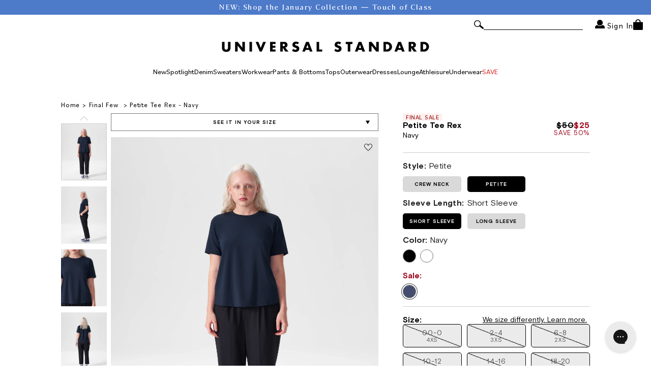

--- FILE ---
content_type: text/html; charset=utf-8
request_url: https://www.universalstandard.com/products/petite-tee-rex-navy
body_size: 65802
content:
<!--
    Developed By: MalterTech LLC
    Website: https://maltertech.com
-->

<!doctype html>

<html lang="en">

<head>

    <!--Title & Meta-->
    <title>
        Petite Tee Rex - Navy &ndash; Universal Standard</title>
    
        <meta name="description" content="Shop US&#39;s petite tee rex in navy for quality and fit in your size. Sizes 00 - 40. Free Shipping &amp; Returns. Gift Cards Available."/>
    
    <link rel="canonical" href="https://www.universalstandard.com/products/petite-tee-rex-navy"/>
    <meta charset="UTF-8">
    <meta name="viewport" content="initial-scale=1, width=device-width, height=device-height, viewport-fit=cover">
    <!-- Tie tracker -->
<script>!function(){"use strict";function l(e){for(var t=e,r=0,n=document.cookie.split(";");r<n.length;r++){var o=n[r].split("=");if(o[0].trim()===t)return o[1]}}function s(e){return localStorage.getItem(e)}function u(e){return window[e]}function A(e,t){e=document.querySelector(e);return t?null==e?void 0:e.getAttribute(t):null==e?void 0:e.textContent}var e=window,t=document,r="script",n="dataLayer",o="https://ss3.zone.universalstandard.com",a="",i="88x2wufxrvmc",c="3=CglLNSwrWCc7Lk4iKzImURVQRFxJQBEZXhgYGw4DBwQCAQUGGQgRFhEJWBEXCw%3D%3D",g="cookie",v="_shopify_y",E="",d=!1;try{var d=!!g&&(m=navigator.userAgent,!!(m=new RegExp("Version/([0-9._]+)(.*Mobile)?.*Safari.*").exec(m)))&&16.4<=parseFloat(m[1]),f="stapeUserId"===g,I=d&&!f?function(e,t,r){void 0===t&&(t="");var n={cookie:l,localStorage:s,jsVariable:u,cssSelector:A},t=Array.isArray(t)?t:[t];if(e&&n[e])for(var o=n[e],a=0,i=t;a<i.length;a++){var c=i[a],c=r?o(c,r):o(c);if(c)return c}else console.warn("invalid uid source",e)}(g,v,E):void 0;d=d&&(!!I||f)}catch(e){console.error(e)}var m=e,g=(m[n]=m[n]||[],m[n].push({"gtm.start":(new Date).getTime(),event:"gtm.js"}),t.getElementsByTagName(r)[0]),v=I?"&bi="+encodeURIComponent(I):"",E=t.createElement(r),f=(d&&(i=8<i.length?i.replace(/([a-z]{8}$)/,"kp$1"):"kp"+i),!d&&a?a:o);E.async=!0,E.src=f+"/"+i+".js?"+c+v,null!=(e=g.parentNode)&&e.insertBefore(E,g)}();</script>
<!-- Tie tracker --> 
    <!-- Social -->
    <meta property="og:site_name" content="Universal Standard">
    <meta property="og:url" content="https://www.universalstandard.com/products/petite-tee-rex-navy">
    <meta property="og:title" content="Petite Tee Rex - Navy">
    <meta property="og:type" content="product">
    <meta property="og:description" content="Shop US&#39;s petite tee rex in navy for quality and fit in your size. Sizes 00 - 40. Free Shipping &amp; Returns. Gift Cards Available."><meta property="og:image" content="http://www.universalstandard.com/cdn/shop/products/petite-tee-rex_navy_US10013P_910_031.jpg?v=1763762924">
        <meta property="og:image:secure_url" content="https://www.universalstandard.com/cdn/shop/products/petite-tee-rex_navy_US10013P_910_031.jpg?v=1763762924">
        <meta property="og:image:width" content="3277">
        <meta property="og:image:height" content="4096"><meta property="og:price:amount"
              content="25.00">
        <meta property="og:price:currency" content="USD"><meta name="twitter:card" content="summary_large_image">
    <meta name="twitter:title" content="Petite Tee Rex - Navy">
    <meta name="twitter:description" content="Shop US&#39;s petite tee rex in navy for quality and fit in your size. Sizes 00 - 40. Free Shipping &amp; Returns. Gift Cards Available.">

    <!-- Google Tag Manager -->
    <script>(function (w, d, s, l, i) {
            w[l] = w[l] || [];
            w[l].push({
                'gtm.start':
                    new Date().getTime(), event: 'gtm.js'
            });
            var f = d.getElementsByTagName(s)[0],
                j = d.createElement(s), dl = l != 'dataLayer' ? '&l=' + l : '';
            j.async = true;
            j.src =
                'https://www.googletagmanager.com/gtm.js?id=' + i + dl;
            f.parentNode.insertBefore(j, f);
        })(window, document, 'script', 'dataLayer', 'GTM-K7QCW4F5');</script>
    <!-- End Google Tag Manager -->

    <!-- Tie tracker -->
<script>!function(){"use strict";function l(e){for(var t=e,r=0,n=document.cookie.split(";");r<n.length;r++){var o=n[r].split("=");if(o[0].trim()===t)return o[1]}}function s(e){return localStorage.getItem(e)}function u(e){return window[e]}function A(e,t){e=document.querySelector(e);return t?null==e?void 0:e.getAttribute(t):null==e?void 0:e.textContent}var e=window,t=document,r="script",n="dataLayer",o="https://ss3.zone.universalstandard.com",a="",i="88x2wufxrvmc",c="3=CglLNSwrWCc7Lk4iKzImURVQRFxJQBEZXhgYGw4DBwQCAQUGGQgRFhEJWBEXCw%3D%3D",g="cookie",v="_shopify_y",E="",d=!1;try{var d=!!g&&(m=navigator.userAgent,!!(m=new RegExp("Version/([0-9._]+)(.*Mobile)?.*Safari.*").exec(m)))&&16.4<=parseFloat(m[1]),f="stapeUserId"===g,I=d&&!f?function(e,t,r){void 0===t&&(t="");var n={cookie:l,localStorage:s,jsVariable:u,cssSelector:A},t=Array.isArray(t)?t:[t];if(e&&n[e])for(var o=n[e],a=0,i=t;a<i.length;a++){var c=i[a],c=r?o(c,r):o(c);if(c)return c}else console.warn("invalid uid source",e)}(g,v,E):void 0;d=d&&(!!I||f)}catch(e){console.error(e)}var m=e,g=(m[n]=m[n]||[],m[n].push({"gtm.start":(new Date).getTime(),event:"gtm.js"}),t.getElementsByTagName(r)[0]),v=I?"&bi="+encodeURIComponent(I):"",E=t.createElement(r),f=(d&&(i=8<i.length?i.replace(/([a-z]{8}$)/,"kp$1"):"kp"+i),!d&&a?a:o);E.async=!0,E.src=f+"/"+i+".js?"+c+v,null!=(e=g.parentNode)&&e.insertBefore(E,g)}();</script>
<!-- Tie tracker -->

    <!-- Favicon -->
    <link rel="icon" href="//www.universalstandard.com/cdn/shop/files/favicon.jpg?v=1740491531" type="image/png">

    <!--Fonts-->
    <link rel="preconnect" href="https://fonts.googleapis.com">
    <link rel="preconnect" href="https://fonts.gstatic.com" crossorigin>
    <link href="https://fonts.googleapis.com/css2?family=Open+Sans:wght@400;500;700&display=swap" rel="stylesheet">

      <!-- Yotpo -->

  <script src="https://cdn-widgetsrepository.yotpo.com/v1/loader/jIFTSQDKKpIDorJipCqCUf95WrenWpxc3l0wPUc7?languageCode=en"  async></script>


    <!-- Swiper JS -->
    <link href="//www.universalstandard.com/cdn/shop/t/447/assets/theme-swiper-bundle.min.css?v=106877925438649100191744299600" rel="stylesheet">
    <script defer src="//www.universalstandard.com/cdn/shop/t/447/assets/theme-swiper-bundle.min.js?v=136162286974476847681744299601"></script>

    <!-- JS Cookie -->
    <script src="https://cdn.jsdelivr.net/npm/js-cookie@3.0.1/dist/js.cookie.min.js"></script>

    <!-- Swal -->
    <script defer src="https://cdnjs.cloudflare.com/ajax/libs/sweetalert2/11.7.2/sweetalert2.all.min.js"
            integrity="sha512-SK3zv9THqmpMz5vgYjzMUplj1kKAkRC6j+xIC0XPcrGKntTmxhYQzgsysgwDq+WKG0CARR1YQKoqGsNlaNMvKg=="
            crossorigin="anonymous" referrerpolicy="no-referrer"></script>

    <!-- Polyfill -->
    <script src="//www.universalstandard.com/cdn/shop/t/447/assets/theme-polyfill-dialog.js?v=58480766684483630301744299604"></script>

    <!-- HLS JS -->
    <script defer src="https://cdn.jsdelivr.net/npm/hls.js@1"></script>

    <!-- Navistone Page Tag -->
    <script defer src="https://cdn.datasteam.io/js/D26ED64299A10E.js"></script>

    <!-- Customer -->
    <script>
        const customerID = false;
    </script>

    <!-- JS Cookie -->
    <script defer src="https://cdn.jsdelivr.net/npm/js-cookie@3.0.1/dist/js.cookie.min.js"></script>

    <!-- Storefront Client -->
    <script src="//www.universalstandard.com/cdn/shop/t/447/assets/storefront-api-client.js?v=142624572978358374161744299604"></script>
    <script>
        const client = ShopifyStorefrontAPIClient.createStorefrontApiClient({
            storeDomain: 'https://checkout.universalstandard.com',
            apiVersion: '2023-10',
            publicAccessToken: 'c5fe24772bdc9ef82c75c113557004b9',
        });
    </script>

    <!-- Global CSS/JS -->
    <link href="//www.universalstandard.com/cdn/shop/t/447/assets/theme-global.css?v=92043907453102685961766137896" rel="stylesheet">
    <script defer src="//www.universalstandard.com/cdn/shop/t/447/assets/theme-global.js?v=23478103255035131671762356768"></script>

    <!-- Header CSS/JS -->
    <link href="//www.universalstandard.com/cdn/shop/t/447/assets/theme-header.css?v=167735040215002595521749636925" rel="stylesheet">
    <script defer src="//www.universalstandard.com/cdn/shop/t/447/assets/theme-header.js?v=165945080053660076981753706336"></script>

    <!-- Mini Cart CSS/JS -->
    <link href="//www.universalstandard.com/cdn/shop/t/447/assets/theme-mini-cart.css?v=80113878088879642281744299603" rel="stylesheet">
    <script defer src="//www.universalstandard.com/cdn/shop/t/447/assets/theme-mini-cart.js?v=180851490895403328991765467211"></script>
    <script>
        let cart = {"note":null,"attributes":{},"original_total_price":0,"total_price":0,"total_discount":0,"total_weight":0.0,"item_count":0,"items":[],"requires_shipping":false,"currency":"USD","items_subtotal_price":0,"cart_level_discount_applications":[],"checkout_charge_amount":0};
        const currency = "$";
    </script>

    <!-- Footer CSS/JS -->
    <link href="//www.universalstandard.com/cdn/shop/t/447/assets/theme-footer.css?v=38660344300375461531763391431" rel="stylesheet">
    <script defer src="//www.universalstandard.com/cdn/shop/t/447/assets/theme-footer.js?v=118121132786847402561744299601"></script>

    <!-- Customers -->
    

    <!-- 404 -->
    

    <!-- Article -->
    

    <!-- Blog -->
    

    <!-- Collection -->
    

    <!-- Collection Item -->
    
        <link href="//www.universalstandard.com/cdn/shop/t/447/assets/theme-collection-item.css?v=154551951649001929301762954448" rel="stylesheet">
        <script src="//www.universalstandard.com/cdn/shop/t/447/assets/theme-collection-item.js?v=122638894962544293271762356982" defer></script>
        <script src="//www.universalstandard.com/cdn/shop/t/447/assets/color-swatches.js?v=83309674842491364511744299601" defer></script>
    

    <!-- Gift Card -->
    

    <!-- List Collections -->
    

    <!-- Page -->
    

    <!-- Password -->
    

    <!-- Product -->
    
        <link href="//www.universalstandard.com/cdn/shop/t/447/assets/main-product.css?v=125487717431052791821763999786" rel="stylesheet">
        <script defer src="//www.universalstandard.com/cdn/shop/t/447/assets/main-product.js?v=181208239266715264751762356981"></script>
    

    <!-- Search -->
    

    <!-- Policy -->
    

    <!-- Captcha -->
    

    <!-- JSON LD -->
    
    <script type="application/ld+json">
        {
            "@context": "https://schema.org",
            "@type": "BreadcrumbList",
            "itemListElement": [
                    {
                        "@type": "ListItem",
                        "position": 1,
                        "item": {
                            "@type": "Website",
                            "@id": "https://www.universalstandard.com",
                        "name": "Home"
                    }
                },
                {
                    "@type": "ListItem",
                    "position": 2,
                    "item": {
                        "@type": "WebPage",
                        "@id": "https://www.universalstandard.com/products/petite-tee-rex-navy",
                        "name": "Petite Tee Rex - Navy"
        }
    }
]
}
    </script>


<script type="application/ld+json">
    {
        "@context": "https://schema.org",
        "@type": "Organization",
        "url": "https://www.universalstandard.com",
        "name": "Universal Standard",
        "description": "Plus Size. Straight Size. Your Size. Elevated essentials that are quality-focused and fit-obsessed, with free shipping and fast returns. "
    }
</script>


    <script type="application/ld+json">
        {
            "@context": "https://schema.org/",
            "@type": "Product",
            "name": "Petite Tee Rex - Navy",
            "image": "https://www.universalstandard.com/cdn/shop/products/petite-tee-rex_navy_US10013P_910_031.jpg?v=1763762924",
            "offers": {
                "@type": "Offer",
                "url": "https://www.universalstandard.com/products/petite-tee-rex-navy",
                "priceCurrency": "USD",
                "price": "25.00",
                "availability": "https://schema.org/InStock",
                "itemCondition": "https://schema.org/NewCondition"
            },
            "description": "This is quite simply the perfect tee - perfectly proportioned for petites. Carefully crafted for an impeccable fit, the Tee Rex is made from premium Peruvian cotton that only gets softer with every wash. A stovepipe sleeve that eliminates excess fabric, a strategically curved hem, and length that's not too long and not too short, make this tee truly one of a kind.Fit: Skimming or loose depending on preference, view the product size guide Fabric: 48% Peruvian Cotton 48% Modal 4% Elastane Care: Machine wash cold, lay flat to dry",
            "brand": {
                "@type": "Brand",
                "name": "Universal Standard"
        }
    }
    </script>





    <!-- Flag Icons -->
    <link rel="stylesheet" href="https://cdn.jsdelivr.net/gh/lipis/flag-icons@7.2.3/css/flag-icons.min.css">

    <!-- Tippy -->
    <script src="//www.universalstandard.com/cdn/shop/t/447/assets/popperjs.js?v=134854811196925441181744299602"></script>
    <script src="//www.universalstandard.com/cdn/shop/t/447/assets/tippy.js?v=181904009406608139751744299601"></script>

    <!-- Shopify -->
    <script>window.performance && window.performance.mark && window.performance.mark('shopify.content_for_header.start');</script><meta name="google-site-verification" content="C6bEOhjj3JDYxOwSueqTiLIcO4S0gjwhHC5Be9DA7_E">
<meta id="shopify-digital-wallet" name="shopify-digital-wallet" content="/8384441/digital_wallets/dialog">
<meta name="shopify-checkout-api-token" content="154921b4e8315bcb3dd9ad44bc4c8a6e">
<meta id="in-context-paypal-metadata" data-shop-id="8384441" data-venmo-supported="false" data-environment="production" data-locale="en_US" data-paypal-v4="true" data-currency="USD">
<link rel="alternate" type="application/json+oembed" href="https://www.universalstandard.com/products/petite-tee-rex-navy.oembed">
<script async="async" src="/checkouts/internal/preloads.js?locale=en-US"></script>
<link rel="preconnect" href="https://shop.app" crossorigin="anonymous">
<script async="async" src="https://shop.app/checkouts/internal/preloads.js?locale=en-US&shop_id=8384441" crossorigin="anonymous"></script>
<script id="apple-pay-shop-capabilities" type="application/json">{"shopId":8384441,"countryCode":"US","currencyCode":"USD","merchantCapabilities":["supports3DS"],"merchantId":"gid:\/\/shopify\/Shop\/8384441","merchantName":"Universal Standard","requiredBillingContactFields":["postalAddress","email"],"requiredShippingContactFields":["postalAddress","email"],"shippingType":"shipping","supportedNetworks":["visa","masterCard","amex","discover","elo","jcb"],"total":{"type":"pending","label":"Universal Standard","amount":"1.00"},"shopifyPaymentsEnabled":true,"supportsSubscriptions":true}</script>
<script id="shopify-features" type="application/json">{"accessToken":"154921b4e8315bcb3dd9ad44bc4c8a6e","betas":["rich-media-storefront-analytics"],"domain":"www.universalstandard.com","predictiveSearch":true,"shopId":8384441,"locale":"en"}</script>
<script>var Shopify = Shopify || {};
Shopify.shop = "universal-standard.myshopify.com";
Shopify.locale = "en";
Shopify.currency = {"active":"USD","rate":"1.0"};
Shopify.country = "US";
Shopify.theme = {"name":"universal-standard\/main\/latest","id":126448271406,"schema_name":"MalterTech","schema_version":"1.0","theme_store_id":null,"role":"main"};
Shopify.theme.handle = "null";
Shopify.theme.style = {"id":null,"handle":null};
Shopify.cdnHost = "www.universalstandard.com/cdn";
Shopify.routes = Shopify.routes || {};
Shopify.routes.root = "/";</script>
<script type="module">!function(o){(o.Shopify=o.Shopify||{}).modules=!0}(window);</script>
<script>!function(o){function n(){var o=[];function n(){o.push(Array.prototype.slice.apply(arguments))}return n.q=o,n}var t=o.Shopify=o.Shopify||{};t.loadFeatures=n(),t.autoloadFeatures=n()}(window);</script>
<script>
  window.ShopifyPay = window.ShopifyPay || {};
  window.ShopifyPay.apiHost = "shop.app\/pay";
  window.ShopifyPay.redirectState = null;
</script>
<script id="shop-js-analytics" type="application/json">{"pageType":"product"}</script>
<script defer="defer" async type="module" src="//www.universalstandard.com/cdn/shopifycloud/shop-js/modules/v2/client.init-shop-cart-sync_C5BV16lS.en.esm.js"></script>
<script defer="defer" async type="module" src="//www.universalstandard.com/cdn/shopifycloud/shop-js/modules/v2/chunk.common_CygWptCX.esm.js"></script>
<script type="module">
  await import("//www.universalstandard.com/cdn/shopifycloud/shop-js/modules/v2/client.init-shop-cart-sync_C5BV16lS.en.esm.js");
await import("//www.universalstandard.com/cdn/shopifycloud/shop-js/modules/v2/chunk.common_CygWptCX.esm.js");

  window.Shopify.SignInWithShop?.initShopCartSync?.({"fedCMEnabled":true,"windoidEnabled":true});

</script>
<script>
  window.Shopify = window.Shopify || {};
  if (!window.Shopify.featureAssets) window.Shopify.featureAssets = {};
  window.Shopify.featureAssets['shop-js'] = {"shop-cart-sync":["modules/v2/client.shop-cart-sync_ZFArdW7E.en.esm.js","modules/v2/chunk.common_CygWptCX.esm.js"],"init-fed-cm":["modules/v2/client.init-fed-cm_CmiC4vf6.en.esm.js","modules/v2/chunk.common_CygWptCX.esm.js"],"shop-button":["modules/v2/client.shop-button_tlx5R9nI.en.esm.js","modules/v2/chunk.common_CygWptCX.esm.js"],"shop-cash-offers":["modules/v2/client.shop-cash-offers_DOA2yAJr.en.esm.js","modules/v2/chunk.common_CygWptCX.esm.js","modules/v2/chunk.modal_D71HUcav.esm.js"],"init-windoid":["modules/v2/client.init-windoid_sURxWdc1.en.esm.js","modules/v2/chunk.common_CygWptCX.esm.js"],"shop-toast-manager":["modules/v2/client.shop-toast-manager_ClPi3nE9.en.esm.js","modules/v2/chunk.common_CygWptCX.esm.js"],"init-shop-email-lookup-coordinator":["modules/v2/client.init-shop-email-lookup-coordinator_B8hsDcYM.en.esm.js","modules/v2/chunk.common_CygWptCX.esm.js"],"init-shop-cart-sync":["modules/v2/client.init-shop-cart-sync_C5BV16lS.en.esm.js","modules/v2/chunk.common_CygWptCX.esm.js"],"avatar":["modules/v2/client.avatar_BTnouDA3.en.esm.js"],"pay-button":["modules/v2/client.pay-button_FdsNuTd3.en.esm.js","modules/v2/chunk.common_CygWptCX.esm.js"],"init-customer-accounts":["modules/v2/client.init-customer-accounts_DxDtT_ad.en.esm.js","modules/v2/client.shop-login-button_C5VAVYt1.en.esm.js","modules/v2/chunk.common_CygWptCX.esm.js","modules/v2/chunk.modal_D71HUcav.esm.js"],"init-shop-for-new-customer-accounts":["modules/v2/client.init-shop-for-new-customer-accounts_ChsxoAhi.en.esm.js","modules/v2/client.shop-login-button_C5VAVYt1.en.esm.js","modules/v2/chunk.common_CygWptCX.esm.js","modules/v2/chunk.modal_D71HUcav.esm.js"],"shop-login-button":["modules/v2/client.shop-login-button_C5VAVYt1.en.esm.js","modules/v2/chunk.common_CygWptCX.esm.js","modules/v2/chunk.modal_D71HUcav.esm.js"],"init-customer-accounts-sign-up":["modules/v2/client.init-customer-accounts-sign-up_CPSyQ0Tj.en.esm.js","modules/v2/client.shop-login-button_C5VAVYt1.en.esm.js","modules/v2/chunk.common_CygWptCX.esm.js","modules/v2/chunk.modal_D71HUcav.esm.js"],"shop-follow-button":["modules/v2/client.shop-follow-button_Cva4Ekp9.en.esm.js","modules/v2/chunk.common_CygWptCX.esm.js","modules/v2/chunk.modal_D71HUcav.esm.js"],"checkout-modal":["modules/v2/client.checkout-modal_BPM8l0SH.en.esm.js","modules/v2/chunk.common_CygWptCX.esm.js","modules/v2/chunk.modal_D71HUcav.esm.js"],"lead-capture":["modules/v2/client.lead-capture_Bi8yE_yS.en.esm.js","modules/v2/chunk.common_CygWptCX.esm.js","modules/v2/chunk.modal_D71HUcav.esm.js"],"shop-login":["modules/v2/client.shop-login_D6lNrXab.en.esm.js","modules/v2/chunk.common_CygWptCX.esm.js","modules/v2/chunk.modal_D71HUcav.esm.js"],"payment-terms":["modules/v2/client.payment-terms_CZxnsJam.en.esm.js","modules/v2/chunk.common_CygWptCX.esm.js","modules/v2/chunk.modal_D71HUcav.esm.js"]};
</script>
<script>(function() {
  var isLoaded = false;
  function asyncLoad() {
    if (isLoaded) return;
    isLoaded = true;
    var urls = ["https:\/\/d23dclunsivw3h.cloudfront.net\/redirect-app.js?shop=universal-standard.myshopify.com","https:\/\/static.klaviyo.com\/onsite\/js\/klaviyo.js?company_id=SgLCsP\u0026shop=universal-standard.myshopify.com","https:\/\/static.klaviyo.com\/onsite\/js\/klaviyo.js?company_id=SgLCsP\u0026shop=universal-standard.myshopify.com","https:\/\/unpkg.com\/@happyreturns\/happyreturns-script-tag?shop=universal-standard.myshopify.com","https:\/\/crossborder-integration.global-e.com\/resources\/js\/app?shop=universal-standard.myshopify.com","\/\/cdn.shopify.com\/proxy\/5e7349dc661428144f01f98efb1a5acee9ba54b009e8e1208fba9a01105ea074\/web.global-e.com\/merchant\/storefrontattributes?merchantid=30000233\u0026shop=universal-standard.myshopify.com\u0026sp-cache-control=cHVibGljLCBtYXgtYWdlPTkwMA","https:\/\/config.gorgias.chat\/bundle-loader\/01GYCBZHHNJTAKQ3WRRQ2Y6F9Z?source=shopify1click\u0026shop=universal-standard.myshopify.com","\/\/cdn.shopify.com\/proxy\/6c8fd5397307a03b76f4558614d79a50498895b3617b2cab42a8166ea5e7af35\/s3-us-west-2.amazonaws.com\/jsstore\/a\/OO9H1W8\/reids.js?shop=universal-standard.myshopify.com\u0026sp-cache-control=cHVibGljLCBtYXgtYWdlPTkwMA","\/\/cdn.shopify.com\/proxy\/68b777f6546ee7a7c6c0bd17bd82cc13c0b32d4a6eac0c2b196f26c4474b7baf\/app.retention.com\/shopify\/shopify_app_add_to_cart_script.js?shop=universal-standard.myshopify.com\u0026sp-cache-control=cHVibGljLCBtYXgtYWdlPTkwMA","\/\/staticw2.yotpo.com\/jIFTSQDKKpIDorJipCqCUf95WrenWpxc3l0wPUc7\/widget.js?shop=universal-standard.myshopify.com","https:\/\/swymv3premium-01.azureedge.net\/code\/swym-shopify.js?shop=universal-standard.myshopify.com","https:\/\/swymv3premium-01.azureedge.net\/code\/swym-shopify.js?shop=universal-standard.myshopify.com","https:\/\/cdn.attn.tv\/universalstandard\/dtag.js?shop=universal-standard.myshopify.com","https:\/\/cdn.9gtb.com\/loader.js?g_cvt_id=1d63b03b-e293-4879-8241-b40f598e5361\u0026shop=universal-standard.myshopify.com","https:\/\/cdn.queen.one\/exchanges\/code\/check.js?site_id=Jdm7eGv\u0026shop=universal-standard.myshopify.com"];
    for (var i = 0; i < urls.length; i++) {
      var s = document.createElement('script');
      s.type = 'text/javascript';
      s.async = true;
      s.src = urls[i];
      var x = document.getElementsByTagName('script')[0];
      x.parentNode.insertBefore(s, x);
    }
  };
  if(window.attachEvent) {
    window.attachEvent('onload', asyncLoad);
  } else {
    window.addEventListener('load', asyncLoad, false);
  }
})();</script>
<script id="__st">var __st={"a":8384441,"offset":-18000,"reqid":"bb6ff764-ff47-4bab-97e5-8b8208b1e5ce-1768777599","pageurl":"www.universalstandard.com\/products\/petite-tee-rex-navy","u":"75677993f5a8","p":"product","rtyp":"product","rid":1613812564014};</script>
<script>window.ShopifyPaypalV4VisibilityTracking = true;</script>
<script id="form-persister">!function(){'use strict';const t='contact',e='new_comment',n=[[t,t],['blogs',e],['comments',e],[t,'customer']],o='password',r='form_key',c=['recaptcha-v3-token','g-recaptcha-response','h-captcha-response',o],s=()=>{try{return window.sessionStorage}catch{return}},i='__shopify_v',u=t=>t.elements[r],a=function(){const t=[...n].map((([t,e])=>`form[action*='/${t}']:not([data-nocaptcha='true']) input[name='form_type'][value='${e}']`)).join(',');var e;return e=t,()=>e?[...document.querySelectorAll(e)].map((t=>t.form)):[]}();function m(t){const e=u(t);a().includes(t)&&(!e||!e.value)&&function(t){try{if(!s())return;!function(t){const e=s();if(!e)return;const n=u(t);if(!n)return;const o=n.value;o&&e.removeItem(o)}(t);const e=Array.from(Array(32),(()=>Math.random().toString(36)[2])).join('');!function(t,e){u(t)||t.append(Object.assign(document.createElement('input'),{type:'hidden',name:r})),t.elements[r].value=e}(t,e),function(t,e){const n=s();if(!n)return;const r=[...t.querySelectorAll(`input[type='${o}']`)].map((({name:t})=>t)),u=[...c,...r],a={};for(const[o,c]of new FormData(t).entries())u.includes(o)||(a[o]=c);n.setItem(e,JSON.stringify({[i]:1,action:t.action,data:a}))}(t,e)}catch(e){console.error('failed to persist form',e)}}(t)}const f=t=>{if('true'===t.dataset.persistBound)return;const e=function(t,e){const n=function(t){return'function'==typeof t.submit?t.submit:HTMLFormElement.prototype.submit}(t).bind(t);return function(){let t;return()=>{t||(t=!0,(()=>{try{e(),n()}catch(t){(t=>{console.error('form submit failed',t)})(t)}})(),setTimeout((()=>t=!1),250))}}()}(t,(()=>{m(t)}));!function(t,e){if('function'==typeof t.submit&&'function'==typeof e)try{t.submit=e}catch{}}(t,e),t.addEventListener('submit',(t=>{t.preventDefault(),e()})),t.dataset.persistBound='true'};!function(){function t(t){const e=(t=>{const e=t.target;return e instanceof HTMLFormElement?e:e&&e.form})(t);e&&m(e)}document.addEventListener('submit',t),document.addEventListener('DOMContentLoaded',(()=>{const e=a();for(const t of e)f(t);var n;n=document.body,new window.MutationObserver((t=>{for(const e of t)if('childList'===e.type&&e.addedNodes.length)for(const t of e.addedNodes)1===t.nodeType&&'FORM'===t.tagName&&a().includes(t)&&f(t)})).observe(n,{childList:!0,subtree:!0,attributes:!1}),document.removeEventListener('submit',t)}))}()}();</script>
<script integrity="sha256-4kQ18oKyAcykRKYeNunJcIwy7WH5gtpwJnB7kiuLZ1E=" data-source-attribution="shopify.loadfeatures" defer="defer" src="//www.universalstandard.com/cdn/shopifycloud/storefront/assets/storefront/load_feature-a0a9edcb.js" crossorigin="anonymous"></script>
<script crossorigin="anonymous" defer="defer" src="//www.universalstandard.com/cdn/shopifycloud/storefront/assets/shopify_pay/storefront-65b4c6d7.js?v=20250812"></script>
<script data-source-attribution="shopify.dynamic_checkout.dynamic.init">var Shopify=Shopify||{};Shopify.PaymentButton=Shopify.PaymentButton||{isStorefrontPortableWallets:!0,init:function(){window.Shopify.PaymentButton.init=function(){};var t=document.createElement("script");t.src="https://www.universalstandard.com/cdn/shopifycloud/portable-wallets/latest/portable-wallets.en.js",t.type="module",document.head.appendChild(t)}};
</script>
<script data-source-attribution="shopify.dynamic_checkout.buyer_consent">
  function portableWalletsHideBuyerConsent(e){var t=document.getElementById("shopify-buyer-consent"),n=document.getElementById("shopify-subscription-policy-button");t&&n&&(t.classList.add("hidden"),t.setAttribute("aria-hidden","true"),n.removeEventListener("click",e))}function portableWalletsShowBuyerConsent(e){var t=document.getElementById("shopify-buyer-consent"),n=document.getElementById("shopify-subscription-policy-button");t&&n&&(t.classList.remove("hidden"),t.removeAttribute("aria-hidden"),n.addEventListener("click",e))}window.Shopify?.PaymentButton&&(window.Shopify.PaymentButton.hideBuyerConsent=portableWalletsHideBuyerConsent,window.Shopify.PaymentButton.showBuyerConsent=portableWalletsShowBuyerConsent);
</script>
<script data-source-attribution="shopify.dynamic_checkout.cart.bootstrap">document.addEventListener("DOMContentLoaded",(function(){function t(){return document.querySelector("shopify-accelerated-checkout-cart, shopify-accelerated-checkout")}if(t())Shopify.PaymentButton.init();else{new MutationObserver((function(e,n){t()&&(Shopify.PaymentButton.init(),n.disconnect())})).observe(document.body,{childList:!0,subtree:!0})}}));
</script>
<link id="shopify-accelerated-checkout-styles" rel="stylesheet" media="screen" href="https://www.universalstandard.com/cdn/shopifycloud/portable-wallets/latest/accelerated-checkout-backwards-compat.css" crossorigin="anonymous">
<style id="shopify-accelerated-checkout-cart">
        #shopify-buyer-consent {
  margin-top: 1em;
  display: inline-block;
  width: 100%;
}

#shopify-buyer-consent.hidden {
  display: none;
}

#shopify-subscription-policy-button {
  background: none;
  border: none;
  padding: 0;
  text-decoration: underline;
  font-size: inherit;
  cursor: pointer;
}

#shopify-subscription-policy-button::before {
  box-shadow: none;
}

      </style>

<script>window.performance && window.performance.mark && window.performance.mark('shopify.content_for_header.end');</script>
    <script>
function feedback() {
  const p = window.Shopify.customerPrivacy;
  console.log(`Tracking ${p.userCanBeTracked() ? "en" : "dis"}abled`);
}
window.Shopify.loadFeatures(
  [
    {
      name: "consent-tracking-api",
      version: "0.1",
    },
  ],
  function (error) {
    if (error) throw error;
    if ("Cookiebot" in window)
      window.Shopify.customerPrivacy.setTrackingConsent({
        "analytics": false,
        "marketing": false,
        "preferences": false,
        "sale_of_data": false,
      }, () => console.log("Awaiting consent")
    );
  }
);

window.addEventListener("CookiebotOnConsentReady", function () {
  const C = Cookiebot.consent,
      existConsentShopify = setInterval(function () {
        if (window.Shopify.customerPrivacy) {
          clearInterval(existConsentShopify);
          window.Shopify.customerPrivacy.setTrackingConsent({
            "analytics": C["statistics"],
            "marketing": C["marketing"],
            "preferences": C["preferences"],
            "sale_of_data": C["marketing"],
          }, () => console.log("Consent captured"))
        }
      }, 100);
});
</script>

    <script type="text/javascript">
        var script = document.createElement('script');
        script.src = "https://xp2023-pix.s3.amazonaws.com/px_aMdqr.js";
        script.async = true;
        document.getElementsByTagName('head')[0].appendChild(script);
    </script>

<!-- BEGIN app block: shopify://apps/picked-for-universal-standard/blocks/convincely_script/216719da-cd67-4b83-a0e8-1ad5cb16eb7f --><link rel="dns-prefetch" href="//universal-standard.convincely.io"><link rel="dns-prefetch" href="//img.convincely.io"><link rel="preconnect" href="//universal-standard.convincely.io" crossorigin><link rel="preconnect" href="//img.convincely.io" crossorigin><link rel="modulepreload" href="//universal-standard.convincely.io/cvly.js" crossorigin><!-- BEGIN app snippet: picked-config --><script id="picked-config">(function(p,i,c,k,e,d){p[i]=p[i]||{};p[i].organizationId=c;p[i].projectId=k;p[i].experiments=e;p[i]._=function(p,v){var r=this,s=(''+p).split('.'),a=-1;for(var i=0;i<s.length;i++){if(s[i].slice(-2)==='[]'){a=i;break}}if(a<0){for(var t=r,j=0;j<s.length-1;j++){t=t[s[j]]||(t[s[j]]={})}t[s[s.length-1]]=v;return}var pre=s.slice(0,a),k=s[a].slice(0,-2),post=s.slice(a+1),t=r;for(var j=0;j<pre.length;j++){t=t[pre[j]]||(t[pre[j]]={})}var arr=t[k];if(!Array.isArray(arr))arr=t[k]=[];if(!post.length){t[k]=Array.isArray(v)?v:[];return}var n=Array.isArray(v)?v.length:0;for(var i=arr.length;i<n;i++)arr[i]={};for(var i=0;i<n;i++){var o=arr[i],u=o;for(var j=0;j<post.length-1;j++){u=u[post[j]]||(u[post[j]]={})}u[post[post.length-1]]=v[i]}};})(window,'pickedConfig','bfffe9d7-cfed-4618-8f97-c0b603473837','MpGOGU9KSDgE',[{"name":"Convincely Enabled","id":"convincely-enabled","weight":50,"enabled":false,"version":3},{"name":"Price variation experience","id":"price-variation-experience","weight":100,"enabled":false,"version":1},{"name":"Welcome experience","id":"welcome-experience","weight":100,"enabled":false,"version":1},{"name":"Fit liberty experience","id":"fit-liberty-experience","weight":100,"enabled":false,"version":1},{"name":"Geneva dresses experience","id":"geneva-dresses-experience","weight":100,"enabled":false,"version":1},{"name":"Free shipping experience","id":"free-shipping-experience","weight":100,"enabled":false,"version":1},{"name":"Product details tabs experience","id":"product-details-tabs-experience","weight":100,"enabled":false,"version":1},{"name":"Size selector experience","id":"size-selector-experience","weight":100,"enabled":false,"version":1},{"name":"Sticky add to cart experience","id":"sticky-add-to-cart-experience","weight":100,"enabled":false,"version":1},{"name":"Size philosophy experience","id":"size-philosophy-experience","weight":100,"enabled":false,"version":1},{"name":"aa-test","id":"aa-test","weight":50,"enabled":false,"version":1},{"name":"unistand-368","id":"unistand-368","weight":50,"enabled":false,"version":1},{"name":"Featured Product Section","id":"featured-product-section","weight":100,"enabled":false,"version":1}]);</script><script id="picked-config-product">(function(p,i,c,k,e,d){p[i]._("product.available",true);p[i]._("product.collections[].id",[281408372782,276003061806,278700392494,280750686254,267882594350,265756147758,277802352686,278759735342,282472874030,279439441966,264636268590,271775760430,276005683246,262702465070,282557415470,280864686126,280203198510,280203132974,283656519726,76887064622,277684027438,277686288430,263108067374,261116723246,261116756014,279846617134,261116690478,280071471150,268002066478,263367163950,279769415726,280985174062,278201761838,279354048558,263536640046,266734469166,267135189038,261277515822,263234125870,276005716014,282979893294,277017624622,281732349998,265556033582,276002832430,283709603886,283779825710,279283433518,266741940270,273629511726,271742435374,266382016558,279283367982,263316373550,283667103790,276003913774,80490299438,263314735150,271776022574,283118043182,267980374062,283396833326,32802471982,79964766254]);p[i]._("product.compare_at_price",5000);p[i]._("product.featured_image","\/\/www.universalstandard.com\/cdn\/shop\/products\/petite-tee-rex_navy_US10013P_910_031.jpg?v=1763762924");p[i]._("product.handle","petite-tee-rex-navy");p[i]._("product.id",1613812564014);p[i]._("product.price",2500);p[i]._("product.tags",["05-25-promos","2024-steals","2025_hero_products","50-off-tshirt","anatomy-tee-rex","aug_23_pima","blue","Breadcrumb Collection Name:Final Few","Category: Tee Rex","Category: Tees","category:tops-t-shirts","collection:2022-prism-test","collection:5-years-of-us","collection:all-holiday-favors","collection:all-prism","collection:all-prism-heres-the-deal","collection:all-sample-sale","collection:anniversary-sale","collection:basic-necessitees-all","collection:best-sellers-all","collection:best-sellers-tee","collection:blue-color-story","collection:blues-greens-tee-bundles","collection:buy-more-save-more-tees","collection:catch-of-the-day","collection:classic-combos","collection:end-of-year-sale-2025","collection:exchange-petite-tee-rex-1","collection:facebook-product-feed","collection:fall-into-comfort","collection:final-few","collection:free-tee-tiktok","collection:gift-quiz-results","collection:halloween-promo","collection:megababe-free-tee","collection:peruvian-cotton","collection:petite-kit","collection:petite-tops","collection:petites","collection:prism-2022","collection:prism-2025","collection:reset-recycle-refresh-valid-product","collection:sale-exclusions","collection:saltair-free-tee","collection:sample-sale-2025","collection:see-it-in-your-size-all","collection:short-sleeve-rex-prism","collection:ss-tee-bundles","collection:summer-tees-tanks","collection:t-shirts","collection:tee-bundles","collection:tee-bundles-2023","collection:tee-bundles-2025","collection:tee-party","collection:tee-rex-see-it-in-your-size","collection:test","collection:the-core-capsule-lite","collection:the-iconic-tee-rex","collection:the-tee-rex","collection:tiktok-free-tee","collection:tops","collection:tops-best-sellers","collection:tops-fit-liberty","collection:tops-party-favors","collection:tops-sample-sale","collection:tops-usual-suspects","collection:usual-suspects","collection:welcome-tee","color:blue","color:navy","core-kit","core-kit:4c","crew-neck","dpa-exclusion","EOY_2025","final-sale","Fits Like:3","free-tee","had_FL_badge","hide:related-products","hide:search","instock-s-m-l","instock: 2XL_30-32","instock: 3XL_34-36","instock: XL_26-28","kit-petite","kit-petite:5","machine-washable","Middle Promos:default","mini-core-kit","mini-core-kit:4c","MISSING_GTIN","No-Returns","No-Returns:2024-11-23_2024-12-04","no-returns:2024-12-21_2024-12-23","No-Returns:2025-10-30_2025-11-01","No-Returns:2025-10-30_2025-11-02","No-Returns:2025-12-01_2026-01-05","No-Returns:2025-12-24T20:00:00_2026-01-05T23:59:00","No-Returns:2026-01-05_2026-01-31","NuORDER Active: true","NuORDER Sync: true","oct_fl","Okendo-Alpha","Okendo_Alpha","pima-cotton","Prebook: FALSE","price:50under","prism:rex","prism_2025","promo:november28tees","Season: FALL 18","short-sleeve","siiys:tee-rex","Subcategory: Tee Rex","swatch:aperol","swatch:black","swatch:cobalt","swatch:green-lake","swatch:lilac","swatch:navy","swatch:olive","swatch:pebble","swatch:slate","swatch:white","tax:clothing","tee-bundles-2024","tee-rex-all","tee-rex-family","tees","test_prism","wholesale:faire","wholesale:nuorder","Why Its Special:hidden-stretch","Why Its Special:machine-washable","Why Its Special:premium-cotton","Why Its Special:wrinkle-resistant","YCRF_alpha","YGroup_petite-rex"]);p[i]._("product.title","Petite Tee Rex - Navy");p[i]._("product.type","Tee Rex - Petite");p[i]._("product.url","\/products\/petite-tee-rex-navy");p[i]._("product.variants[].available",[false,false,false,false,false,false,false,true,true,true,false]);p[i]._("product.variants[].compare_at_price",[5000,5000,5000,5000,5000,5000,5000,5000,5000,5000,5000]);p[i]._("product.variants[].id",[39248904159278,39248903929902,14858600218670,14858600251438,14858600284206,14858600316974,14858600349742,14858600382510,40104828305454,14858600415278,40104827289646]);p[i]._("product.variants[].inventory_quantity",[0,0,0,0,0,0,0,7,24,2,0]);p[i]._("product.variants[].option1",["4XS_00-0","3XS_2-4","2XS_6-8","XS_10-12","S_14-16","M_18-20","L_22-24","XL_26-28","2XL_30-32","3XL_34-36","4XL_38-40"]);p[i]._("product.variants[].price",[2500,2500,2500,2500,2500,2500,2500,2500,2500,2500,2500]);p[i]._("product.variants[].selected",[false,false,false,false,false,false,false,false,false,false,false]);p[i]._("product.variants[].title",["4XS_00-0 \/ Navy","3XS_2-4 \/ Navy","2XS_6-8 \/ Navy","XS_10-12 \/ Navy","S_14-16 \/ Navy","M_18-20 \/ Navy","L_22-24 \/ Navy","XL_26-28 \/ Navy","2XL_30-32 \/ Navy","3XL_34-36 \/ Navy","4XL_38-40 \/ Navy"]);p[i]._("product.vendor","Final Few");
p[i]._("product.metafields.$app.content.details",{"garment_category":"T-Shirts","garment_category_singular":"T-Shirt","fit":"true_to_size"});p[i]._("product.metafields.$app.content.size-guide",{"sizes":[{"our_size":"6","other_brands":"M","body":25,"chest":39,"sweep":43,"sleeve":8.5},{"our_size":"8","other_brands":"M","body":25,"chest":39,"sweep":43,"sleeve":8.5},{"our_size":"10","other_brands":"L","body":26,"chest":41.5,"sweep":45.5,"sleeve":8.5},{"our_size":"12","other_brands":"L","body":26,"chest":41.5,"sweep":45.5,"sleeve":8.5},{"our_size":"14","other_brands":"XL\/1X","body":26.5,"chest":44,"sweep":48,"sleeve":8.5},{"our_size":"16","other_brands":"XL\/1X","body":26.5,"chest":44,"sweep":48,"sleeve":8.5},{"our_size":"18","other_brands":"2X","body":27,"chest":47.5,"sweep":51.5,"sleeve":8.5},{"our_size":"20","other_brands":"2X","body":27,"chest":47.5,"sweep":51.5,"sleeve":8.5},{"our_size":"22","other_brands":"3X","body":28,"chest":51.5,"sweep":55.5,"sleeve":8.5},{"our_size":"24","other_brands":"3X","body":28,"chest":51.5,"sweep":55.5,"sleeve":8.5},{"our_size":"26","other_brands":"4X","body":28.5,"chest":55.5,"sweep":59.5,"sleeve":9},{"our_size":"28","other_brands":"4X","body":28.5,"chest":55.5,"sweep":59.5,"sleeve":9},{"our_size":"30","other_brands":"5X","body":29,"chest":59.5,"sweep":63.5,"sleeve":9},{"our_size":"32","other_brands":"5X","body":29,"chest":59.5,"sweep":63.5,"sleeve":9}]});p[i]._("product.metafields.custom.product_info_model_size", "5'8\" wearing M_18-20");p[i]._("product.metafields.custom.color", null);
    p[i]._("product.metafields.custom.colour", null);
    p[i]._("product.metafields.custom.adjustment_range_for_interpupillary_distance_mm", null);
    p[i]._("product.metafields.custom.apparent_field_of_view", null);
    p[i]._("product.metafields.custom.battery", null);
    p[i]._("product.metafields.custom.depth_mm", null);
    p[i]._("product.metafields.custom.dioptric_adjustment_range_mm", null);
    p[i]._("product.metafields.custom.exit_pupil_mm", null);
    p[i]._("product.metafields.custom.eye_relief_mm", null);
    p[i]._("product.metafields.custom.field_of_view", null);
    p[i]._("product.metafields.custom.field_of_view_at_1000m", null);
    p[i]._("product.metafields.custom.focus_type", null);
    p[i]._("product.metafields.custom.height_mm", null);
    p[i]._("product.metafields.custom.minimum_focus_distance_m_3", null);
    p[i]._("product.metafields.custom.objective_diameter_mm", null);
    p[i]._("product.metafields.custom.relative_brightness", null);
    p[i]._("product.metafields.custom.water_resistant", null);
    p[i]._("product.metafields.custom.weight_g_w_o_battery", null);
    p[i]._("product.metafields.custom.width_mm", null);
    p[i]._("product.metafields.custom.tag_line", null);
    p[i]._("product.metafields.custom.magnification", null);
    p[i]._("product.metafields.custom.operating_temperature", null);

    
    p[i]._("product.metafields.custom.subject_matter", null);})(window,'pickedConfig');</script><script id="picked-config-storefront-api">(function(p,i,c,k,e,d){p[i]._('storefront_api.token',null);})(window,'pickedConfig')</script>
<!-- END app snippet --><script id="cvly" >(function(p,i,c,k,e,d){let a=p+'_env',n=new URLSearchParams(c.search).get(a);n !== null?k.setItem(a, n):n=k.getItem(a);(n||c.protocol[4]==='s')&&(()=>{import(`//${n?n:i}.convincely.io/${p}.js`)})()})('cvly','universal-standard',window.location,sessionStorage);</script><!-- END app block --><!-- BEGIN app block: shopify://apps/accentuate/blocks/recently-viewed-embed/428a4822-57b4-4291-92b3-3f34bc7a240e -->
<script src="https://cdn.shopify.com/extensions/019a81c1-9213-7136-83eb-ae691d4ae957/accentuate-15/assets/recently-viewed.js" defer></script>



<!-- END app block --><!-- BEGIN app block: shopify://apps/klaviyo-email-marketing-sms/blocks/klaviyo-onsite-embed/2632fe16-c075-4321-a88b-50b567f42507 -->












  <script async src="https://static.klaviyo.com/onsite/js/SgLCsP/klaviyo.js?company_id=SgLCsP"></script>
  <script>!function(){if(!window.klaviyo){window._klOnsite=window._klOnsite||[];try{window.klaviyo=new Proxy({},{get:function(n,i){return"push"===i?function(){var n;(n=window._klOnsite).push.apply(n,arguments)}:function(){for(var n=arguments.length,o=new Array(n),w=0;w<n;w++)o[w]=arguments[w];var t="function"==typeof o[o.length-1]?o.pop():void 0,e=new Promise((function(n){window._klOnsite.push([i].concat(o,[function(i){t&&t(i),n(i)}]))}));return e}}})}catch(n){window.klaviyo=window.klaviyo||[],window.klaviyo.push=function(){var n;(n=window._klOnsite).push.apply(n,arguments)}}}}();</script>

  
    <script id="viewed_product">
      if (item == null) {
        var _learnq = _learnq || [];

        var MetafieldReviews = null
        var MetafieldYotpoRating = null
        var MetafieldYotpoCount = null
        var MetafieldLooxRating = null
        var MetafieldLooxCount = null
        var okendoProduct = null
        var okendoProductReviewCount = null
        var okendoProductReviewAverageValue = null
        try {
          // The following fields are used for Customer Hub recently viewed in order to add reviews.
          // This information is not part of __kla_viewed. Instead, it is part of __kla_viewed_reviewed_items
          MetafieldReviews = {"rating":{"scale_min":"1.0","scale_max":"5.0","value":"4.6"},"rating_count":128};
          MetafieldYotpoRating = "4.6"
          MetafieldYotpoCount = "128"
          MetafieldLooxRating = null
          MetafieldLooxCount = null

          okendoProduct = {"reviewCount":65,"reviewAverageValue":"4.5"}
          // If the okendo metafield is not legacy, it will error, which then requires the new json formatted data
          if (okendoProduct && 'error' in okendoProduct) {
            okendoProduct = null
          }
          okendoProductReviewCount = okendoProduct ? okendoProduct.reviewCount : null
          okendoProductReviewAverageValue = okendoProduct ? okendoProduct.reviewAverageValue : null
        } catch (error) {
          console.error('Error in Klaviyo onsite reviews tracking:', error);
        }

        var item = {
          Name: "Petite Tee Rex - Navy",
          ProductID: 1613812564014,
          Categories: ["2025 Hero Products","5 Years of US","50-off-tshirt","Add fl badge","All Holiday Favors","All Prism","All Products Excluding Collective","All Products Excluding DENIMDRIVE \u0026 Collective","Anniversary Sale","badge fit liberty","Basic Necessitees All","Best Sellers All","Best Sellers | Tee","Blue Color Story","Blues Greens - Tee Bundles","Catch of the Day","Classic Combos","Classic Combos - Tees","End of Year Sale - 2025","Facebook Product Feed [hidden]","Fall into Comfort","fall-into-comfort-ss-tees","Final Few","Final Few - 2XL","Final Few - 3XL","Final Few - Tops","Final Few - XL","FL Sale Product","for justin","Free Tee TikTok","Gift Quiz Results [hidden]","had FL badge","Halloween Promo","Hide:Search [FILTER]","Megababe Free Tee","Okendo Reviews","Okendo Reviews - Alpha","Peruvian Cotton","Petite Tops","Petites | Tops","Prism","Sale Product","Sale Under $50","Saltair Free Tee","Short Sleeve Tops","Smart Collection - Discount \u003c50","Smart Collection - Not Full Price","SS Tee Bundles","Summer Tees Tanks","T-Shirts","Tee Bundles","Tee Bundles 2023","Tee Bundles 2025","Tee Party","Tees - End of Year Sale","The Core Capsule Lite [capsule]","The Tee Rex","TikTok Free Tee","Tops - Best Sellers","Tops - Prism","Tops Party Favors","Vendor Not Universal Standard","Women's Petite Clothing","Women's Tops"],
          ImageURL: "https://www.universalstandard.com/cdn/shop/products/petite-tee-rex_navy_US10013P_910_031_grande.jpg?v=1763762924",
          URL: "https://www.universalstandard.com/products/petite-tee-rex-navy",
          Brand: "Final Few",
          Price: "$25.00",
          Value: "25.00",
          CompareAtPrice: "$50.00"
        };
        _learnq.push(['track', 'Viewed Product', item]);
        _learnq.push(['trackViewedItem', {
          Title: item.Name,
          ItemId: item.ProductID,
          Categories: item.Categories,
          ImageUrl: item.ImageURL,
          Url: item.URL,
          Metadata: {
            Brand: item.Brand,
            Price: item.Price,
            Value: item.Value,
            CompareAtPrice: item.CompareAtPrice
          },
          metafields:{
            reviews: MetafieldReviews,
            yotpo:{
              rating: MetafieldYotpoRating,
              count: MetafieldYotpoCount,
            },
            loox:{
              rating: MetafieldLooxRating,
              count: MetafieldLooxCount,
            },
            okendo: {
              rating: okendoProductReviewAverageValue,
              count: okendoProductReviewCount,
            }
          }
        }]);
      }
    </script>
  




  <script>
    window.klaviyoReviewsProductDesignMode = false
  </script>







<!-- END app block --><!-- BEGIN app block: shopify://apps/yotpo-product-reviews/blocks/settings/eb7dfd7d-db44-4334-bc49-c893b51b36cf -->


  <script type="text/javascript" src="https://cdn-widgetsrepository.yotpo.com/v1/loader/jIFTSQDKKpIDorJipCqCUf95WrenWpxc3l0wPUc7?languageCode=en" async></script>



  
<!-- END app block --><!-- BEGIN app block: shopify://apps/attentive/blocks/attn-tag/8df62c72-8fe4-407e-a5b3-72132be30a0d --><script type="text/javascript" src="https://bgsjz.universalstandard.com/providers/atLabel/load" onerror=" var fallbackScript = document.createElement('script'); fallbackScript.src = 'https://cdn.attn.tv/universalstandard/dtag.js'; document.head.appendChild(fallbackScript);" data-source="loaded?source=app-embed" defer="defer"></script>


<!-- END app block --><link href="https://cdn.shopify.com/extensions/019b930b-a005-7bdb-b1cd-898e41b7f6b7/sbisa-shopify-app-135/assets/app-embed-block.css" rel="stylesheet" type="text/css" media="all">
<script src="https://cdn.shopify.com/extensions/019b28a1-6d88-7215-9c94-f46d681e3a80/axon-shop-integration-70/assets/app-embed.js" type="text/javascript" defer="defer"></script>
<link href="https://monorail-edge.shopifysvc.com" rel="dns-prefetch">
<script>(function(){if ("sendBeacon" in navigator && "performance" in window) {try {var session_token_from_headers = performance.getEntriesByType('navigation')[0].serverTiming.find(x => x.name == '_s').description;} catch {var session_token_from_headers = undefined;}var session_cookie_matches = document.cookie.match(/_shopify_s=([^;]*)/);var session_token_from_cookie = session_cookie_matches && session_cookie_matches.length === 2 ? session_cookie_matches[1] : "";var session_token = session_token_from_headers || session_token_from_cookie || "";function handle_abandonment_event(e) {var entries = performance.getEntries().filter(function(entry) {return /monorail-edge.shopifysvc.com/.test(entry.name);});if (!window.abandonment_tracked && entries.length === 0) {window.abandonment_tracked = true;var currentMs = Date.now();var navigation_start = performance.timing.navigationStart;var payload = {shop_id: 8384441,url: window.location.href,navigation_start,duration: currentMs - navigation_start,session_token,page_type: "product"};window.navigator.sendBeacon("https://monorail-edge.shopifysvc.com/v1/produce", JSON.stringify({schema_id: "online_store_buyer_site_abandonment/1.1",payload: payload,metadata: {event_created_at_ms: currentMs,event_sent_at_ms: currentMs}}));}}window.addEventListener('pagehide', handle_abandonment_event);}}());</script>
<script id="web-pixels-manager-setup">(function e(e,d,r,n,o){if(void 0===o&&(o={}),!Boolean(null===(a=null===(i=window.Shopify)||void 0===i?void 0:i.analytics)||void 0===a?void 0:a.replayQueue)){var i,a;window.Shopify=window.Shopify||{};var t=window.Shopify;t.analytics=t.analytics||{};var s=t.analytics;s.replayQueue=[],s.publish=function(e,d,r){return s.replayQueue.push([e,d,r]),!0};try{self.performance.mark("wpm:start")}catch(e){}var l=function(){var e={modern:/Edge?\/(1{2}[4-9]|1[2-9]\d|[2-9]\d{2}|\d{4,})\.\d+(\.\d+|)|Firefox\/(1{2}[4-9]|1[2-9]\d|[2-9]\d{2}|\d{4,})\.\d+(\.\d+|)|Chrom(ium|e)\/(9{2}|\d{3,})\.\d+(\.\d+|)|(Maci|X1{2}).+ Version\/(15\.\d+|(1[6-9]|[2-9]\d|\d{3,})\.\d+)([,.]\d+|)( \(\w+\)|)( Mobile\/\w+|) Safari\/|Chrome.+OPR\/(9{2}|\d{3,})\.\d+\.\d+|(CPU[ +]OS|iPhone[ +]OS|CPU[ +]iPhone|CPU IPhone OS|CPU iPad OS)[ +]+(15[._]\d+|(1[6-9]|[2-9]\d|\d{3,})[._]\d+)([._]\d+|)|Android:?[ /-](13[3-9]|1[4-9]\d|[2-9]\d{2}|\d{4,})(\.\d+|)(\.\d+|)|Android.+Firefox\/(13[5-9]|1[4-9]\d|[2-9]\d{2}|\d{4,})\.\d+(\.\d+|)|Android.+Chrom(ium|e)\/(13[3-9]|1[4-9]\d|[2-9]\d{2}|\d{4,})\.\d+(\.\d+|)|SamsungBrowser\/([2-9]\d|\d{3,})\.\d+/,legacy:/Edge?\/(1[6-9]|[2-9]\d|\d{3,})\.\d+(\.\d+|)|Firefox\/(5[4-9]|[6-9]\d|\d{3,})\.\d+(\.\d+|)|Chrom(ium|e)\/(5[1-9]|[6-9]\d|\d{3,})\.\d+(\.\d+|)([\d.]+$|.*Safari\/(?![\d.]+ Edge\/[\d.]+$))|(Maci|X1{2}).+ Version\/(10\.\d+|(1[1-9]|[2-9]\d|\d{3,})\.\d+)([,.]\d+|)( \(\w+\)|)( Mobile\/\w+|) Safari\/|Chrome.+OPR\/(3[89]|[4-9]\d|\d{3,})\.\d+\.\d+|(CPU[ +]OS|iPhone[ +]OS|CPU[ +]iPhone|CPU IPhone OS|CPU iPad OS)[ +]+(10[._]\d+|(1[1-9]|[2-9]\d|\d{3,})[._]\d+)([._]\d+|)|Android:?[ /-](13[3-9]|1[4-9]\d|[2-9]\d{2}|\d{4,})(\.\d+|)(\.\d+|)|Mobile Safari.+OPR\/([89]\d|\d{3,})\.\d+\.\d+|Android.+Firefox\/(13[5-9]|1[4-9]\d|[2-9]\d{2}|\d{4,})\.\d+(\.\d+|)|Android.+Chrom(ium|e)\/(13[3-9]|1[4-9]\d|[2-9]\d{2}|\d{4,})\.\d+(\.\d+|)|Android.+(UC? ?Browser|UCWEB|U3)[ /]?(15\.([5-9]|\d{2,})|(1[6-9]|[2-9]\d|\d{3,})\.\d+)\.\d+|SamsungBrowser\/(5\.\d+|([6-9]|\d{2,})\.\d+)|Android.+MQ{2}Browser\/(14(\.(9|\d{2,})|)|(1[5-9]|[2-9]\d|\d{3,})(\.\d+|))(\.\d+|)|K[Aa][Ii]OS\/(3\.\d+|([4-9]|\d{2,})\.\d+)(\.\d+|)/},d=e.modern,r=e.legacy,n=navigator.userAgent;return n.match(d)?"modern":n.match(r)?"legacy":"unknown"}(),u="modern"===l?"modern":"legacy",c=(null!=n?n:{modern:"",legacy:""})[u],f=function(e){return[e.baseUrl,"/wpm","/b",e.hashVersion,"modern"===e.buildTarget?"m":"l",".js"].join("")}({baseUrl:d,hashVersion:r,buildTarget:u}),m=function(e){var d=e.version,r=e.bundleTarget,n=e.surface,o=e.pageUrl,i=e.monorailEndpoint;return{emit:function(e){var a=e.status,t=e.errorMsg,s=(new Date).getTime(),l=JSON.stringify({metadata:{event_sent_at_ms:s},events:[{schema_id:"web_pixels_manager_load/3.1",payload:{version:d,bundle_target:r,page_url:o,status:a,surface:n,error_msg:t},metadata:{event_created_at_ms:s}}]});if(!i)return console&&console.warn&&console.warn("[Web Pixels Manager] No Monorail endpoint provided, skipping logging."),!1;try{return self.navigator.sendBeacon.bind(self.navigator)(i,l)}catch(e){}var u=new XMLHttpRequest;try{return u.open("POST",i,!0),u.setRequestHeader("Content-Type","text/plain"),u.send(l),!0}catch(e){return console&&console.warn&&console.warn("[Web Pixels Manager] Got an unhandled error while logging to Monorail."),!1}}}}({version:r,bundleTarget:l,surface:e.surface,pageUrl:self.location.href,monorailEndpoint:e.monorailEndpoint});try{o.browserTarget=l,function(e){var d=e.src,r=e.async,n=void 0===r||r,o=e.onload,i=e.onerror,a=e.sri,t=e.scriptDataAttributes,s=void 0===t?{}:t,l=document.createElement("script"),u=document.querySelector("head"),c=document.querySelector("body");if(l.async=n,l.src=d,a&&(l.integrity=a,l.crossOrigin="anonymous"),s)for(var f in s)if(Object.prototype.hasOwnProperty.call(s,f))try{l.dataset[f]=s[f]}catch(e){}if(o&&l.addEventListener("load",o),i&&l.addEventListener("error",i),u)u.appendChild(l);else{if(!c)throw new Error("Did not find a head or body element to append the script");c.appendChild(l)}}({src:f,async:!0,onload:function(){if(!function(){var e,d;return Boolean(null===(d=null===(e=window.Shopify)||void 0===e?void 0:e.analytics)||void 0===d?void 0:d.initialized)}()){var d=window.webPixelsManager.init(e)||void 0;if(d){var r=window.Shopify.analytics;r.replayQueue.forEach((function(e){var r=e[0],n=e[1],o=e[2];d.publishCustomEvent(r,n,o)})),r.replayQueue=[],r.publish=d.publishCustomEvent,r.visitor=d.visitor,r.initialized=!0}}},onerror:function(){return m.emit({status:"failed",errorMsg:"".concat(f," has failed to load")})},sri:function(e){var d=/^sha384-[A-Za-z0-9+/=]+$/;return"string"==typeof e&&d.test(e)}(c)?c:"",scriptDataAttributes:o}),m.emit({status:"loading"})}catch(e){m.emit({status:"failed",errorMsg:(null==e?void 0:e.message)||"Unknown error"})}}})({shopId: 8384441,storefrontBaseUrl: "https://www.universalstandard.com",extensionsBaseUrl: "https://extensions.shopifycdn.com/cdn/shopifycloud/web-pixels-manager",monorailEndpoint: "https://monorail-edge.shopifysvc.com/unstable/produce_batch",surface: "storefront-renderer",enabledBetaFlags: ["2dca8a86"],webPixelsConfigList: [{"id":"694681646","configuration":"{\"siteId\":\"Jdm7eGv\"}","eventPayloadVersion":"v1","runtimeContext":"STRICT","scriptVersion":"c032ff38f7b33186fe0f9b52a5bd23da","type":"APP","apiClientId":5397787,"privacyPurposes":["ANALYTICS","MARKETING"],"dataSharingAdjustments":{"protectedCustomerApprovalScopes":["read_customer_address","read_customer_email","read_customer_name","read_customer_personal_data","read_customer_phone"]}},{"id":"674627630","configuration":"{\"eventKey\":\"a833057c-15a6-47b4-bae3-81337f8f5a04\",\"name\":\"universal-standard - Axon Pixel\",\"storefrontToken\":\"31fb0b931901403d6c010ce376b51745\"}","eventPayloadVersion":"v1","runtimeContext":"STRICT","scriptVersion":"c88b5f5bf25c33e97c35a77efbf9a2d9","type":"APP","apiClientId":256560922625,"privacyPurposes":["ANALYTICS","MARKETING","SALE_OF_DATA"],"dataSharingAdjustments":{"protectedCustomerApprovalScopes":["read_customer_address","read_customer_email","read_customer_personal_data","read_customer_phone"]}},{"id":"646316078","configuration":"{\"adAccountPixelId\":\"tvscientific-pix-o-316b2168-64ad-4b7d-a9be-458c181aad74\",\"isDevMode\":\"false\",\"pixelServiceOrigin\":\"https:\\\/\\\/tvspix.com\"}","eventPayloadVersion":"v1","runtimeContext":"STRICT","scriptVersion":"34335e9efa506c327d4bf45e46ce4c03","type":"APP","apiClientId":92361228289,"privacyPurposes":["ANALYTICS","MARKETING","SALE_OF_DATA"],"dataSharingAdjustments":{"protectedCustomerApprovalScopes":["read_customer_personal_data"]}},{"id":"594935854","configuration":"{\"accountID\":\"SgLCsP\",\"webPixelConfig\":\"eyJlbmFibGVBZGRlZFRvQ2FydEV2ZW50cyI6IHRydWV9\"}","eventPayloadVersion":"v1","runtimeContext":"STRICT","scriptVersion":"524f6c1ee37bacdca7657a665bdca589","type":"APP","apiClientId":123074,"privacyPurposes":["ANALYTICS","MARKETING"],"dataSharingAdjustments":{"protectedCustomerApprovalScopes":["read_customer_address","read_customer_email","read_customer_name","read_customer_personal_data","read_customer_phone"]}},{"id":"546340910","configuration":"{\"env\":\"prod\"}","eventPayloadVersion":"v1","runtimeContext":"LAX","scriptVersion":"3dbd78f0aeeb2c473821a9db9e2dd54a","type":"APP","apiClientId":3977633,"privacyPurposes":["ANALYTICS","MARKETING"],"dataSharingAdjustments":{"protectedCustomerApprovalScopes":["read_customer_address","read_customer_email","read_customer_name","read_customer_personal_data","read_customer_phone"]}},{"id":"525664302","configuration":"{\"organization_id\":\"bfffe9d7-cfed-4618-8f97-c0b603473837\",\"project_id\":\"MpGOGU9KSDgE\"}","eventPayloadVersion":"v1","runtimeContext":"STRICT","scriptVersion":"6de19c189e09102879ed1d1382ad6251","type":"APP","apiClientId":267652038657,"privacyPurposes":["ANALYTICS"],"dataSharingAdjustments":{"protectedCustomerApprovalScopes":["read_customer_address","read_customer_email","read_customer_name","read_customer_phone","read_customer_personal_data"]}},{"id":"495321134","configuration":"{\"campaignID\":\"11299\",\"externalExecutionURL\":\"https:\/\/engine.saasler.com\/api\/v1\/webhook_executions\/630e0c18734da58cf187d90360c04000\"}","eventPayloadVersion":"v1","runtimeContext":"STRICT","scriptVersion":"d289952681696d6386fe08be0081117b","type":"APP","apiClientId":3546795,"privacyPurposes":[],"dataSharingAdjustments":{"protectedCustomerApprovalScopes":["read_customer_email","read_customer_personal_data"]}},{"id":"470908974","configuration":"{\"yotpoStoreId\":\"jIFTSQDKKpIDorJipCqCUf95WrenWpxc3l0wPUc7\"}","eventPayloadVersion":"v1","runtimeContext":"STRICT","scriptVersion":"8bb37a256888599d9a3d57f0551d3859","type":"APP","apiClientId":70132,"privacyPurposes":["ANALYTICS","MARKETING","SALE_OF_DATA"],"dataSharingAdjustments":{"protectedCustomerApprovalScopes":["read_customer_address","read_customer_email","read_customer_name","read_customer_personal_data","read_customer_phone"]}},{"id":"466649134","configuration":"{\"pixelCode\":\"D19E63BC77U690M14UHG\"}","eventPayloadVersion":"v1","runtimeContext":"STRICT","scriptVersion":"22e92c2ad45662f435e4801458fb78cc","type":"APP","apiClientId":4383523,"privacyPurposes":["ANALYTICS","MARKETING","SALE_OF_DATA"],"dataSharingAdjustments":{"protectedCustomerApprovalScopes":["read_customer_address","read_customer_email","read_customer_name","read_customer_personal_data","read_customer_phone"]}},{"id":"439746606","configuration":"{\"swymApiEndpoint\":\"https:\/\/swymstore-v3premium-01.swymrelay.com\",\"swymTier\":\"v3premium-01\"}","eventPayloadVersion":"v1","runtimeContext":"STRICT","scriptVersion":"5b6f6917e306bc7f24523662663331c0","type":"APP","apiClientId":1350849,"privacyPurposes":["ANALYTICS","MARKETING","PREFERENCES"],"dataSharingAdjustments":{"protectedCustomerApprovalScopes":["read_customer_email","read_customer_name","read_customer_personal_data","read_customer_phone"]}},{"id":"417136686","configuration":"{\"config\":\"{\\\"google_tag_ids\\\":[\\\"AW-948711729\\\",\\\"GT-T9L4KLN3\\\"],\\\"target_country\\\":\\\"US\\\",\\\"gtag_events\\\":[{\\\"type\\\":\\\"begin_checkout\\\",\\\"action_label\\\":\\\"AW-948711729\\\/ACjSCOzIhOEaELHisMQD\\\"},{\\\"type\\\":\\\"search\\\",\\\"action_label\\\":\\\"AW-948711729\\\/4Dr6CPjIhOEaELHisMQD\\\"},{\\\"type\\\":\\\"view_item\\\",\\\"action_label\\\":[\\\"AW-948711729\\\/w8EmCPXIhOEaELHisMQD\\\",\\\"MC-9VTF9RN6QH\\\"]},{\\\"type\\\":\\\"purchase\\\",\\\"action_label\\\":[\\\"AW-948711729\\\/nLYJCOnIhOEaELHisMQD\\\",\\\"MC-9VTF9RN6QH\\\"]},{\\\"type\\\":\\\"page_view\\\",\\\"action_label\\\":[\\\"AW-948711729\\\/fqG4CPLIhOEaELHisMQD\\\",\\\"MC-9VTF9RN6QH\\\"]},{\\\"type\\\":\\\"add_payment_info\\\",\\\"action_label\\\":\\\"AW-948711729\\\/YiGECPvIhOEaELHisMQD\\\"},{\\\"type\\\":\\\"add_to_cart\\\",\\\"action_label\\\":\\\"AW-948711729\\\/SrjECO_IhOEaELHisMQD\\\"}],\\\"enable_monitoring_mode\\\":false}\"}","eventPayloadVersion":"v1","runtimeContext":"OPEN","scriptVersion":"b2a88bafab3e21179ed38636efcd8a93","type":"APP","apiClientId":1780363,"privacyPurposes":[],"dataSharingAdjustments":{"protectedCustomerApprovalScopes":["read_customer_address","read_customer_email","read_customer_name","read_customer_personal_data","read_customer_phone"]}},{"id":"327450670","configuration":"{\"pixel_id\":\"1168669519828966\",\"pixel_type\":\"facebook_pixel\"}","eventPayloadVersion":"v1","runtimeContext":"OPEN","scriptVersion":"ca16bc87fe92b6042fbaa3acc2fbdaa6","type":"APP","apiClientId":2329312,"privacyPurposes":["ANALYTICS","MARKETING","SALE_OF_DATA"],"dataSharingAdjustments":{"protectedCustomerApprovalScopes":["read_customer_address","read_customer_email","read_customer_name","read_customer_personal_data","read_customer_phone"]}},{"id":"201654318","configuration":"{\"tagID\":\"2621079726953\"}","eventPayloadVersion":"v1","runtimeContext":"STRICT","scriptVersion":"18031546ee651571ed29edbe71a3550b","type":"APP","apiClientId":3009811,"privacyPurposes":["ANALYTICS","MARKETING","SALE_OF_DATA"],"dataSharingAdjustments":{"protectedCustomerApprovalScopes":["read_customer_address","read_customer_email","read_customer_name","read_customer_personal_data","read_customer_phone"]}},{"id":"138903598","configuration":"{\"accountId\":\"Global-e\",\"merchantId\":\"30000233\",\"baseApiUrl\":\"https:\/\/checkout-service.global-e.com\/api\/v1\",\"siteId\":\"7ce243a1e1a2\",\"BorderfreeMetaCAPIEnabled\":\"False\",\"FT_IsLegacyAnalyticsSDKEnabled\":\"True\",\"FT_IsAnalyticsSDKEnabled\":\"False\",\"CDNUrl\":\"https:\/\/webservices.global-e.com\/\",\"BfGoogleAdsEnabled\":\"false\"}","eventPayloadVersion":"v1","runtimeContext":"STRICT","scriptVersion":"07f17466e0885c524b92de369a41e2cd","type":"APP","apiClientId":5806573,"privacyPurposes":["SALE_OF_DATA"],"dataSharingAdjustments":{"protectedCustomerApprovalScopes":["read_customer_address","read_customer_email","read_customer_name","read_customer_personal_data","read_customer_phone"]}},{"id":"90996782","configuration":"{\"shopDomain\":\"universal-standard.myshopify.com\"}","eventPayloadVersion":"v1","runtimeContext":"STRICT","scriptVersion":"7f2de0ecb6b420d2fa07cf04a37a4dbf","type":"APP","apiClientId":2436932,"privacyPurposes":["ANALYTICS","MARKETING","SALE_OF_DATA"],"dataSharingAdjustments":{"protectedCustomerApprovalScopes":["read_customer_address","read_customer_email","read_customer_personal_data"]}},{"id":"20545582","eventPayloadVersion":"1","runtimeContext":"LAX","scriptVersion":"4","type":"CUSTOM","privacyPurposes":["SALE_OF_DATA"],"name":"Retention.com Script "},{"id":"26116142","eventPayloadVersion":"1","runtimeContext":"LAX","scriptVersion":"11","type":"CUSTOM","privacyPurposes":["ANALYTICS","MARKETING","SALE_OF_DATA"],"name":"GTM by MalterTech"},{"id":"26542126","eventPayloadVersion":"1","runtimeContext":"LAX","scriptVersion":"3","type":"CUSTOM","privacyPurposes":["ANALYTICS","MARKETING","SALE_OF_DATA"],"name":"Google Ads | MalterTech"},{"id":"71434286","eventPayloadVersion":"1","runtimeContext":"LAX","scriptVersion":"1","type":"CUSTOM","privacyPurposes":["ANALYTICS","MARKETING","SALE_OF_DATA"],"name":"Attentive Pixel"},{"id":"73367598","eventPayloadVersion":"1","runtimeContext":"LAX","scriptVersion":"2","type":"CUSTOM","privacyPurposes":[],"name":"RevenueRoll"},{"id":"73859118","eventPayloadVersion":"1","runtimeContext":"LAX","scriptVersion":"2","type":"CUSTOM","privacyPurposes":["ANALYTICS","MARKETING","SALE_OF_DATA"],"name":"Axon Shopify Pixel"},{"id":"78282798","eventPayloadVersion":"1","runtimeContext":"LAX","scriptVersion":"1","type":"CUSTOM","privacyPurposes":["ANALYTICS","MARKETING"],"name":"Upsellit pixel"},{"id":"shopify-app-pixel","configuration":"{}","eventPayloadVersion":"v1","runtimeContext":"STRICT","scriptVersion":"0450","apiClientId":"shopify-pixel","type":"APP","privacyPurposes":["ANALYTICS","MARKETING"]},{"id":"shopify-custom-pixel","eventPayloadVersion":"v1","runtimeContext":"LAX","scriptVersion":"0450","apiClientId":"shopify-pixel","type":"CUSTOM","privacyPurposes":["ANALYTICS","MARKETING"]}],isMerchantRequest: false,initData: {"shop":{"name":"Universal Standard","paymentSettings":{"currencyCode":"USD"},"myshopifyDomain":"universal-standard.myshopify.com","countryCode":"US","storefrontUrl":"https:\/\/www.universalstandard.com"},"customer":null,"cart":null,"checkout":null,"productVariants":[{"price":{"amount":25.0,"currencyCode":"USD"},"product":{"title":"Petite Tee Rex - Navy","vendor":"Final Few","id":"1613812564014","untranslatedTitle":"Petite Tee Rex - Navy","url":"\/products\/petite-tee-rex-navy","type":"Tee Rex - Petite"},"id":"39248904159278","image":{"src":"\/\/www.universalstandard.com\/cdn\/shop\/products\/petite-tee-rex_navy_US10013P_910_031.jpg?v=1763762924"},"sku":"US10013P-029-4XS","title":"4XS_00-0 \/ Navy","untranslatedTitle":"4XS_00-0 \/ Navy"},{"price":{"amount":25.0,"currencyCode":"USD"},"product":{"title":"Petite Tee Rex - Navy","vendor":"Final Few","id":"1613812564014","untranslatedTitle":"Petite Tee Rex - Navy","url":"\/products\/petite-tee-rex-navy","type":"Tee Rex - Petite"},"id":"39248903929902","image":{"src":"\/\/www.universalstandard.com\/cdn\/shop\/products\/petite-tee-rex_navy_US10013P_910_031.jpg?v=1763762924"},"sku":"US10013P-029-3XS","title":"3XS_2-4 \/ Navy","untranslatedTitle":"3XS_2-4 \/ Navy"},{"price":{"amount":25.0,"currencyCode":"USD"},"product":{"title":"Petite Tee Rex - Navy","vendor":"Final Few","id":"1613812564014","untranslatedTitle":"Petite Tee Rex - Navy","url":"\/products\/petite-tee-rex-navy","type":"Tee Rex - Petite"},"id":"14858600218670","image":{"src":"\/\/www.universalstandard.com\/cdn\/shop\/products\/petite-tee-rex_navy_US10013P_910_031.jpg?v=1763762924"},"sku":"US10013P-029-2XS","title":"2XS_6-8 \/ Navy","untranslatedTitle":"2XS_6-8 \/ Navy"},{"price":{"amount":25.0,"currencyCode":"USD"},"product":{"title":"Petite Tee Rex - Navy","vendor":"Final Few","id":"1613812564014","untranslatedTitle":"Petite Tee Rex - Navy","url":"\/products\/petite-tee-rex-navy","type":"Tee Rex - Petite"},"id":"14858600251438","image":{"src":"\/\/www.universalstandard.com\/cdn\/shop\/products\/petite-tee-rex_navy_US10013P_910_031.jpg?v=1763762924"},"sku":"US10013P-029-XS","title":"XS_10-12 \/ Navy","untranslatedTitle":"XS_10-12 \/ Navy"},{"price":{"amount":25.0,"currencyCode":"USD"},"product":{"title":"Petite Tee Rex - Navy","vendor":"Final Few","id":"1613812564014","untranslatedTitle":"Petite Tee Rex - Navy","url":"\/products\/petite-tee-rex-navy","type":"Tee Rex - Petite"},"id":"14858600284206","image":{"src":"\/\/www.universalstandard.com\/cdn\/shop\/products\/petite-tee-rex_navy_US10013P_910_031.jpg?v=1763762924"},"sku":"US10013P-029-S","title":"S_14-16 \/ Navy","untranslatedTitle":"S_14-16 \/ Navy"},{"price":{"amount":25.0,"currencyCode":"USD"},"product":{"title":"Petite Tee Rex - Navy","vendor":"Final Few","id":"1613812564014","untranslatedTitle":"Petite Tee Rex - Navy","url":"\/products\/petite-tee-rex-navy","type":"Tee Rex - Petite"},"id":"14858600316974","image":{"src":"\/\/www.universalstandard.com\/cdn\/shop\/products\/petite-tee-rex_navy_US10013P_910_031.jpg?v=1763762924"},"sku":"US10013P-029-M","title":"M_18-20 \/ Navy","untranslatedTitle":"M_18-20 \/ Navy"},{"price":{"amount":25.0,"currencyCode":"USD"},"product":{"title":"Petite Tee Rex - Navy","vendor":"Final Few","id":"1613812564014","untranslatedTitle":"Petite Tee Rex - Navy","url":"\/products\/petite-tee-rex-navy","type":"Tee Rex - Petite"},"id":"14858600349742","image":{"src":"\/\/www.universalstandard.com\/cdn\/shop\/products\/petite-tee-rex_navy_US10013P_910_031.jpg?v=1763762924"},"sku":"US10013P-029-L","title":"L_22-24 \/ Navy","untranslatedTitle":"L_22-24 \/ Navy"},{"price":{"amount":25.0,"currencyCode":"USD"},"product":{"title":"Petite Tee Rex - Navy","vendor":"Final Few","id":"1613812564014","untranslatedTitle":"Petite Tee Rex - Navy","url":"\/products\/petite-tee-rex-navy","type":"Tee Rex - Petite"},"id":"14858600382510","image":{"src":"\/\/www.universalstandard.com\/cdn\/shop\/products\/petite-tee-rex_navy_US10013P_910_031.jpg?v=1763762924"},"sku":"US10013P-029-XL","title":"XL_26-28 \/ Navy","untranslatedTitle":"XL_26-28 \/ Navy"},{"price":{"amount":25.0,"currencyCode":"USD"},"product":{"title":"Petite Tee Rex - Navy","vendor":"Final Few","id":"1613812564014","untranslatedTitle":"Petite Tee Rex - Navy","url":"\/products\/petite-tee-rex-navy","type":"Tee Rex - Petite"},"id":"40104828305454","image":{"src":"\/\/www.universalstandard.com\/cdn\/shop\/products\/petite-tee-rex_navy_US10013P_910_031.jpg?v=1763762924"},"sku":"US10013P-029-2XL","title":"2XL_30-32 \/ Navy","untranslatedTitle":"2XL_30-32 \/ Navy"},{"price":{"amount":25.0,"currencyCode":"USD"},"product":{"title":"Petite Tee Rex - Navy","vendor":"Final Few","id":"1613812564014","untranslatedTitle":"Petite Tee Rex - Navy","url":"\/products\/petite-tee-rex-navy","type":"Tee Rex - Petite"},"id":"14858600415278","image":{"src":"\/\/www.universalstandard.com\/cdn\/shop\/products\/petite-tee-rex_navy_US10013P_910_031.jpg?v=1763762924"},"sku":"US10013P-029-3XL","title":"3XL_34-36 \/ Navy","untranslatedTitle":"3XL_34-36 \/ Navy"},{"price":{"amount":25.0,"currencyCode":"USD"},"product":{"title":"Petite Tee Rex - Navy","vendor":"Final Few","id":"1613812564014","untranslatedTitle":"Petite Tee Rex - Navy","url":"\/products\/petite-tee-rex-navy","type":"Tee Rex - Petite"},"id":"40104827289646","image":{"src":"\/\/www.universalstandard.com\/cdn\/shop\/products\/petite-tee-rex_navy_US10013P_910_031.jpg?v=1763762924"},"sku":"US10013P-029-4XL","title":"4XL_38-40 \/ Navy","untranslatedTitle":"4XL_38-40 \/ Navy"}],"purchasingCompany":null},},"https://www.universalstandard.com/cdn","fcfee988w5aeb613cpc8e4bc33m6693e112",{"modern":"","legacy":""},{"shopId":"8384441","storefrontBaseUrl":"https:\/\/www.universalstandard.com","extensionBaseUrl":"https:\/\/extensions.shopifycdn.com\/cdn\/shopifycloud\/web-pixels-manager","surface":"storefront-renderer","enabledBetaFlags":"[\"2dca8a86\"]","isMerchantRequest":"false","hashVersion":"fcfee988w5aeb613cpc8e4bc33m6693e112","publish":"custom","events":"[[\"page_viewed\",{}],[\"product_viewed\",{\"productVariant\":{\"price\":{\"amount\":25.0,\"currencyCode\":\"USD\"},\"product\":{\"title\":\"Petite Tee Rex - Navy\",\"vendor\":\"Final Few\",\"id\":\"1613812564014\",\"untranslatedTitle\":\"Petite Tee Rex - Navy\",\"url\":\"\/products\/petite-tee-rex-navy\",\"type\":\"Tee Rex - Petite\"},\"id\":\"14858600382510\",\"image\":{\"src\":\"\/\/www.universalstandard.com\/cdn\/shop\/products\/petite-tee-rex_navy_US10013P_910_031.jpg?v=1763762924\"},\"sku\":\"US10013P-029-XL\",\"title\":\"XL_26-28 \/ Navy\",\"untranslatedTitle\":\"XL_26-28 \/ Navy\"}}]]"});</script><script>
  window.ShopifyAnalytics = window.ShopifyAnalytics || {};
  window.ShopifyAnalytics.meta = window.ShopifyAnalytics.meta || {};
  window.ShopifyAnalytics.meta.currency = 'USD';
  var meta = {"product":{"id":1613812564014,"gid":"gid:\/\/shopify\/Product\/1613812564014","vendor":"Final Few","type":"Tee Rex - Petite","handle":"petite-tee-rex-navy","variants":[{"id":39248904159278,"price":2500,"name":"Petite Tee Rex - Navy - 4XS_00-0 \/ Navy","public_title":"4XS_00-0 \/ Navy","sku":"US10013P-029-4XS"},{"id":39248903929902,"price":2500,"name":"Petite Tee Rex - Navy - 3XS_2-4 \/ Navy","public_title":"3XS_2-4 \/ Navy","sku":"US10013P-029-3XS"},{"id":14858600218670,"price":2500,"name":"Petite Tee Rex - Navy - 2XS_6-8 \/ Navy","public_title":"2XS_6-8 \/ Navy","sku":"US10013P-029-2XS"},{"id":14858600251438,"price":2500,"name":"Petite Tee Rex - Navy - XS_10-12 \/ Navy","public_title":"XS_10-12 \/ Navy","sku":"US10013P-029-XS"},{"id":14858600284206,"price":2500,"name":"Petite Tee Rex - Navy - S_14-16 \/ Navy","public_title":"S_14-16 \/ Navy","sku":"US10013P-029-S"},{"id":14858600316974,"price":2500,"name":"Petite Tee Rex - Navy - M_18-20 \/ Navy","public_title":"M_18-20 \/ Navy","sku":"US10013P-029-M"},{"id":14858600349742,"price":2500,"name":"Petite Tee Rex - Navy - L_22-24 \/ Navy","public_title":"L_22-24 \/ Navy","sku":"US10013P-029-L"},{"id":14858600382510,"price":2500,"name":"Petite Tee Rex - Navy - XL_26-28 \/ Navy","public_title":"XL_26-28 \/ Navy","sku":"US10013P-029-XL"},{"id":40104828305454,"price":2500,"name":"Petite Tee Rex - Navy - 2XL_30-32 \/ Navy","public_title":"2XL_30-32 \/ Navy","sku":"US10013P-029-2XL"},{"id":14858600415278,"price":2500,"name":"Petite Tee Rex - Navy - 3XL_34-36 \/ Navy","public_title":"3XL_34-36 \/ Navy","sku":"US10013P-029-3XL"},{"id":40104827289646,"price":2500,"name":"Petite Tee Rex - Navy - 4XL_38-40 \/ Navy","public_title":"4XL_38-40 \/ Navy","sku":"US10013P-029-4XL"}],"remote":false},"page":{"pageType":"product","resourceType":"product","resourceId":1613812564014,"requestId":"bb6ff764-ff47-4bab-97e5-8b8208b1e5ce-1768777599"}};
  for (var attr in meta) {
    window.ShopifyAnalytics.meta[attr] = meta[attr];
  }
</script>
<script class="analytics">
  (function () {
    var customDocumentWrite = function(content) {
      var jquery = null;

      if (window.jQuery) {
        jquery = window.jQuery;
      } else if (window.Checkout && window.Checkout.$) {
        jquery = window.Checkout.$;
      }

      if (jquery) {
        jquery('body').append(content);
      }
    };

    var hasLoggedConversion = function(token) {
      if (token) {
        return document.cookie.indexOf('loggedConversion=' + token) !== -1;
      }
      return false;
    }

    var setCookieIfConversion = function(token) {
      if (token) {
        var twoMonthsFromNow = new Date(Date.now());
        twoMonthsFromNow.setMonth(twoMonthsFromNow.getMonth() + 2);

        document.cookie = 'loggedConversion=' + token + '; expires=' + twoMonthsFromNow;
      }
    }

    var trekkie = window.ShopifyAnalytics.lib = window.trekkie = window.trekkie || [];
    if (trekkie.integrations) {
      return;
    }
    trekkie.methods = [
      'identify',
      'page',
      'ready',
      'track',
      'trackForm',
      'trackLink'
    ];
    trekkie.factory = function(method) {
      return function() {
        var args = Array.prototype.slice.call(arguments);
        args.unshift(method);
        trekkie.push(args);
        return trekkie;
      };
    };
    for (var i = 0; i < trekkie.methods.length; i++) {
      var key = trekkie.methods[i];
      trekkie[key] = trekkie.factory(key);
    }
    trekkie.load = function(config) {
      trekkie.config = config || {};
      trekkie.config.initialDocumentCookie = document.cookie;
      var first = document.getElementsByTagName('script')[0];
      var script = document.createElement('script');
      script.type = 'text/javascript';
      script.onerror = function(e) {
        var scriptFallback = document.createElement('script');
        scriptFallback.type = 'text/javascript';
        scriptFallback.onerror = function(error) {
                var Monorail = {
      produce: function produce(monorailDomain, schemaId, payload) {
        var currentMs = new Date().getTime();
        var event = {
          schema_id: schemaId,
          payload: payload,
          metadata: {
            event_created_at_ms: currentMs,
            event_sent_at_ms: currentMs
          }
        };
        return Monorail.sendRequest("https://" + monorailDomain + "/v1/produce", JSON.stringify(event));
      },
      sendRequest: function sendRequest(endpointUrl, payload) {
        // Try the sendBeacon API
        if (window && window.navigator && typeof window.navigator.sendBeacon === 'function' && typeof window.Blob === 'function' && !Monorail.isIos12()) {
          var blobData = new window.Blob([payload], {
            type: 'text/plain'
          });

          if (window.navigator.sendBeacon(endpointUrl, blobData)) {
            return true;
          } // sendBeacon was not successful

        } // XHR beacon

        var xhr = new XMLHttpRequest();

        try {
          xhr.open('POST', endpointUrl);
          xhr.setRequestHeader('Content-Type', 'text/plain');
          xhr.send(payload);
        } catch (e) {
          console.log(e);
        }

        return false;
      },
      isIos12: function isIos12() {
        return window.navigator.userAgent.lastIndexOf('iPhone; CPU iPhone OS 12_') !== -1 || window.navigator.userAgent.lastIndexOf('iPad; CPU OS 12_') !== -1;
      }
    };
    Monorail.produce('monorail-edge.shopifysvc.com',
      'trekkie_storefront_load_errors/1.1',
      {shop_id: 8384441,
      theme_id: 126448271406,
      app_name: "storefront",
      context_url: window.location.href,
      source_url: "//www.universalstandard.com/cdn/s/trekkie.storefront.cd680fe47e6c39ca5d5df5f0a32d569bc48c0f27.min.js"});

        };
        scriptFallback.async = true;
        scriptFallback.src = '//www.universalstandard.com/cdn/s/trekkie.storefront.cd680fe47e6c39ca5d5df5f0a32d569bc48c0f27.min.js';
        first.parentNode.insertBefore(scriptFallback, first);
      };
      script.async = true;
      script.src = '//www.universalstandard.com/cdn/s/trekkie.storefront.cd680fe47e6c39ca5d5df5f0a32d569bc48c0f27.min.js';
      first.parentNode.insertBefore(script, first);
    };
    trekkie.load(
      {"Trekkie":{"appName":"storefront","development":false,"defaultAttributes":{"shopId":8384441,"isMerchantRequest":null,"themeId":126448271406,"themeCityHash":"12539438278716537605","contentLanguage":"en","currency":"USD"},"isServerSideCookieWritingEnabled":true,"monorailRegion":"shop_domain","enabledBetaFlags":["65f19447"]},"Session Attribution":{},"S2S":{"facebookCapiEnabled":true,"source":"trekkie-storefront-renderer","apiClientId":580111}}
    );

    var loaded = false;
    trekkie.ready(function() {
      if (loaded) return;
      loaded = true;

      window.ShopifyAnalytics.lib = window.trekkie;

      var originalDocumentWrite = document.write;
      document.write = customDocumentWrite;
      try { window.ShopifyAnalytics.merchantGoogleAnalytics.call(this); } catch(error) {};
      document.write = originalDocumentWrite;

      window.ShopifyAnalytics.lib.page(null,{"pageType":"product","resourceType":"product","resourceId":1613812564014,"requestId":"bb6ff764-ff47-4bab-97e5-8b8208b1e5ce-1768777599","shopifyEmitted":true});

      var match = window.location.pathname.match(/checkouts\/(.+)\/(thank_you|post_purchase)/)
      var token = match? match[1]: undefined;
      if (!hasLoggedConversion(token)) {
        setCookieIfConversion(token);
        window.ShopifyAnalytics.lib.track("Viewed Product",{"currency":"USD","variantId":39248904159278,"productId":1613812564014,"productGid":"gid:\/\/shopify\/Product\/1613812564014","name":"Petite Tee Rex - Navy - 4XS_00-0 \/ Navy","price":"25.00","sku":"US10013P-029-4XS","brand":"Final Few","variant":"4XS_00-0 \/ Navy","category":"Tee Rex - Petite","nonInteraction":true,"remote":false},undefined,undefined,{"shopifyEmitted":true});
      window.ShopifyAnalytics.lib.track("monorail:\/\/trekkie_storefront_viewed_product\/1.1",{"currency":"USD","variantId":39248904159278,"productId":1613812564014,"productGid":"gid:\/\/shopify\/Product\/1613812564014","name":"Petite Tee Rex - Navy - 4XS_00-0 \/ Navy","price":"25.00","sku":"US10013P-029-4XS","brand":"Final Few","variant":"4XS_00-0 \/ Navy","category":"Tee Rex - Petite","nonInteraction":true,"remote":false,"referer":"https:\/\/www.universalstandard.com\/products\/petite-tee-rex-navy"});
      }
    });


        var eventsListenerScript = document.createElement('script');
        eventsListenerScript.async = true;
        eventsListenerScript.src = "//www.universalstandard.com/cdn/shopifycloud/storefront/assets/shop_events_listener-3da45d37.js";
        document.getElementsByTagName('head')[0].appendChild(eventsListenerScript);

})();</script>
<script
  defer
  src="https://www.universalstandard.com/cdn/shopifycloud/perf-kit/shopify-perf-kit-3.0.4.min.js"
  data-application="storefront-renderer"
  data-shop-id="8384441"
  data-render-region="gcp-us-central1"
  data-page-type="product"
  data-theme-instance-id="126448271406"
  data-theme-name="MalterTech"
  data-theme-version="1.0"
  data-monorail-region="shop_domain"
  data-resource-timing-sampling-rate="10"
  data-shs="true"
  data-shs-beacon="true"
  data-shs-export-with-fetch="true"
  data-shs-logs-sample-rate="1"
  data-shs-beacon-endpoint="https://www.universalstandard.com/api/collect"
></script>
</head>

<body>

<!-- Header -->
<!-- BEGIN sections: header-group -->
<div id="shopify-section-sections--15401244557358__theme-announcement" class="shopify-section shopify-section-group-header-group"><style>
    
    [id=item_PJDxKc] {
        color: #ffffff;
        text-align: center;
        padding: 5px;
        font-size: 16px;
        display: flex;
        justify-content: center;
        align-items: center;
        background-color: #456d56;
        font-family: "Collier", serif;
        letter-spacing: .15ch;
        font-weight: 400;
    }

    
    [id=item_XrdtXH] {
        color: #ffffff;
        text-align: center;
        padding: 5px;
        font-size: 16px;
        display: flex;
        justify-content: center;
        align-items: center;
        background-color: #4d7ac9;
        font-family: "Collier", serif;
        letter-spacing: .15ch;
        font-weight: 400;
    }

    
    [id=item_GGyKN3] {
        color: #ffffff;
        text-align: center;
        padding: 5px;
        font-size: 16px;
        display: flex;
        justify-content: center;
        align-items: center;
        background-color: #222222;
        font-family: "Collier", serif;
        letter-spacing: .15ch;
        font-weight: 400;
    }

    
    [id=item_Yzx4hU] {
        color: #ffffff;
        text-align: center;
        padding: 5px;
        font-size: 16px;
        display: flex;
        justify-content: center;
        align-items: center;
        background-color: #d80505;
        font-family: "Collier", serif;
        letter-spacing: .15ch;
        font-weight: 400;
    }

    
</style>

<div id="announcementSwiper" class="swiper">
    <div class="swiper-wrapper">
        
            <a id="item_PJDxKc" class="announcementSwiperSlide swiper-slide" href="/collections/shirt-shop">Make Your Move: Shop The Shirt Shop</a>
        
            <a id="item_XrdtXH" class="announcementSwiperSlide swiper-slide" href="/collections/the-january-edit">NEW: Shop the January Collection — Touch of Class</a>
        
            <a id="item_GGyKN3" class="announcementSwiperSlide swiper-slide" href="/collections/new">FREE Shipping. FAST Returns. Sizes 00-40.</a>
        
            <a id="item_Yzx4hU" class="announcementSwiperSlide swiper-slide" href="/collections/new">2 DAYS ONLY: 25% OFF SITEWIDE. USE CODE WINTER25</a>
        
    </div>
</div>

<script>
    document.addEventListener("DOMContentLoaded", function () {
        const swiper = new Swiper('#announcementSwiper', {
            slidesPerView: 1,
            autoplay: {
                delay: 5000,
            }
        });
    });
</script>

</div><div id="shopify-section-sections--15401244557358__theme-header" class="shopify-section shopify-section-group-header-group"><style>
    [id="shopify-section-sections--15401244557358__theme-header"] {
        position: sticky;
        top: 0;
        z-index: 100;
    }
</style>



<header id="header">
    <div id="headerUtility">
        <div id="headerSearch">
            <svg id="headerSearchIcon" xmlns="http://www.w3.org/2000/svg" viewBox="0 0 67.91 60.85">
                <g data-name="Layer 2">
                    <path d="M24.62.09c-10.22-.81-17 4-21.29 11.55-4.46 7.83-4.63 16.82.67 24.3 7.63 10.78 18.76 14.2 31.19 8.11 2.9-1.42 4.12-.39 5.78.94 5.88 4.69 11.62 9.57 17.55 14.19 3.26 2.54 5.66 2.16 8.18-1 2.13-2.69 1.29-5-1.12-7.26-5.58-5.16-11.51-9.78-17.46-14.41-2-1.59-2.9-2.87-1.95-5.73C50.68 17.3 43.41 4.54 30.6.47c-2.32-.73-4.53.05-5.98-.38M24 4.89C34.77 3.63 42.94 15.6 42.63 23.16c-.44 10.47-8.31 18.53-18.47 18.77-9.39.22-18.48-7.44-18.8-18.79C5.11 14.09 14.25 3.77 24 4.89"
                          data-name="Layer 1"></path>
                </g>
            </svg>
            <input type="text" id="headerSearchInput" aria-label="search">
        </div>

        <div id="headerIcons">
            <a id="headerIconsAccount" href="/account" title="account">
                <svg xmlns="http://www.w3.org/2000/svg" viewBox="0 0 62.37 55.81">
                    <g data-name="Layer 2">
                        <g data-name="Layer 1">
                            <path d="M0 55.81c.25-3.74.07-7.45.82-11 1.43-6.63 8-11.13 14.71-10.67a2.26 2.26 0 0 1 1.17.55c8.77 7.55 20.41 7.55 29.21 0a2.42 2.42 0 0 1 1.41-.55 14.39 14.39 0 0 1 15 14.71v6.92Z"></path>
                            <circle cx="31.29" cy="18.62" r="18.65"></circle>
                        </g>
                    </g>
                </svg>
                
                    Sign In
                
            </a>

            <button id="headerIconsSearch" title="search">
                <svg id="headerSearchIcon" xmlns="http://www.w3.org/2000/svg" viewBox="0 0 67.91 60.85">
                    <g data-name="Layer 2">
                        <path d="M24.62.09c-10.22-.81-17 4-21.29 11.55-4.46 7.83-4.63 16.82.67 24.3 7.63 10.78 18.76 14.2 31.19 8.11 2.9-1.42 4.12-.39 5.78.94 5.88 4.69 11.62 9.57 17.55 14.19 3.26 2.54 5.66 2.16 8.18-1 2.13-2.69 1.29-5-1.12-7.26-5.58-5.16-11.51-9.78-17.46-14.41-2-1.59-2.9-2.87-1.95-5.73C50.68 17.3 43.41 4.54 30.6.47c-2.32-.73-4.53.05-5.98-.38M24 4.89C34.77 3.63 42.94 15.6 42.63 23.16c-.44 10.47-8.31 18.53-18.47 18.77-9.39.22-18.48-7.44-18.8-18.79C5.11 14.09 14.25 3.77 24 4.89"
                              data-name="Layer 1"></path>
                    </g>
                </svg>
            </button>

            <button id="headerIconsCart" class="openCart" data-count="0" title="cart">
                <svg xmlns="http://www.w3.org/2000/svg" viewBox="0 0 68.05 72.04">
                    <g data-name="Layer 2">
                        <g data-name="Layer 1">
                            <path d="M51.94 18.93h15.81c.11 1.16.29 2.15.29 3.14v43.61C68 69.9 65.69 72 60.42 72q-26.34.11-52.7 0C2.42 72 0 69.92 0 65.75V19.14h15.49c.16-1.3.36-2.28.38-3.27C16 5.7 23 1.66 33.14.09c4.66-.72 13 2.87 15.65 6.2a14.65 14.65 0 0 1 3.15 12.64"></path>
                            <path d="M44.87 18.78h-22c-.73-4.78.23-8.88 5.62-11.52 4.05-2 9.29-1.81 12.44.6 3.9 2.99 5.56 6.71 3.94 10.92" style="fill:#fefefe;"></path>
                        </g>
                    </g>
                </svg>
            </button>
        </div>
    </div>


    <a id="headerLogo" href="/" title="homepage">
        <svg xmlns="http://www.w3.org/2000/svg" aria-label="Universal Standard Logo" viewBox="0 0 374.2 21.8" class="header__logo-svg"><path d="M14.6 11.7c0 .5 0 1-.1 1.6 0 .5-.2 1-.4 1.4s-.5.8-.9 1c-.4.3-1 .4-1.7.4s-1.3-.1-1.7-.4-.7-.6-.9-1-.3-.9-.3-1.4-.1-1-.1-1.6V2.2H4v10.1c0 2.7.6 4.7 1.9 5.9 1.2 1.2 3.1 1.9 5.7 1.9s4.5-.6 5.7-1.9c1.2-1.2 1.9-3.2 1.9-5.9V2.2h-4.5v9.5zm25.5 1.2L31.8 2.2h-4.5v17.4h4.5V9l8.3 10.6h4.5V2.2h-4.5zM52.7 2.2h4.5v17.3h-4.5zm19.9 10.6L68.4 2.2h-4.9l7.3 17.4h3.6l7.3-17.4h-4.9zM89 19.6h9.8v-3.8h-5.3v-3h5V9h-5V6.1h5.3V2.2H89zm29.9-8.8c.6-.8 1-1.9 1-3.2 0-.7-.1-1.4-.4-2.1-.2-.6-.6-1.2-1.1-1.7q-.75-.75-1.8-1.2c-1.05-.45-1.6-.4-2.5-.4h-7v17.3h4.5v-6.7l4.3 6.7h5.6l-5.5-7.1c1.3-.2 2.2-.8 2.9-1.6m-4.4-1.4c-.5.4-1.2.6-2 .6h-.9V5.7h.9c.9 0 1.6.2 2 .6.5.4.7.9.7 1.6s-.2 1.2-.7 1.5m21.9-.4c-.4-.1-.7-.2-1.1-.3s-.7-.2-1-.4c-.3-.1-.5-.3-.7-.5s-.3-.5-.3-.8c0-.4.2-.8.6-1.1s.8-.4 1.4-.4c.5 0 .9.1 1.4.3q.75.3 1.5.9l1.8-3.5c-.9-.5-1.8-.8-2.7-1s-1.8-.4-2.7-.4-1.8.1-2.5.4-1.4.7-1.9 1.2-.9 1.1-1.2 1.8-.4 1.5-.4 2.3c0 .9.1 1.6.4 2.1.3.6.6 1 1.1 1.4s.9.7 1.5.9 1.1.4 1.7.6c.5.2.9.3 1.3.5.3.1.6.3.8.4.2.2.4.3.5.5s.1.4.1.7c0 .4-.2.8-.5 1.2s-.9.5-1.6.5c-.6 0-1.3-.1-2-.4s-1.3-.7-2-1.3l-1.9 3.6c1.9 1.3 3.9 2 6.1 2 1.1 0 2-.1 2.8-.4q1.2-.45 2.1-1.2c.6-.5 1-1.1 1.3-1.9.3-.7.4-1.5.4-2.4 0-1.3-.3-2.4-1-3.2s-1.8-1.6-3.3-2.1m16.3-6.8-6.6 17.3h4.8l1-3h6.4l1 3h4.8l-6.6-17.3zm.4 10.9 2-5.8 2 5.8zm22.8-10.9h-4.5v17.4h9.9v-3.8h-5.4zM211.1 9c-.4-.1-.7-.2-1.1-.3s-.7-.2-1-.4c-.3-.1-.5-.3-.7-.5s-.3-.5-.3-.8c0-.4.2-.8.6-1.1s.8-.4 1.4-.4c.5 0 .9.1 1.4.3q.75.3 1.5.9l1.8-3.5c-.9-.5-1.8-.8-2.7-1s-1.8-.4-2.7-.4-1.8.1-2.5.4-1.4.7-1.9 1.2-.9 1.1-1.2 1.8-.4 1.5-.4 2.3c0 .9.1 1.6.4 2.1.3.6.6 1 1.1 1.4s.9.7 1.5.9 1.1.4 1.7.6c.5.2.9.3 1.3.5.3.1.6.3.8.4.2.2.4.3.5.5s.1.4.1.7c0 .4-.2.8-.5 1.2s-.9.5-1.6.5c-.6 0-1.3-.1-2-.4s-1.3-.7-2-1.3l-1.9 3.6c1.9 1.3 3.9 2 6.1 2 1.1 0 2-.1 2.8-.4q1.2-.45 2.1-1.2c.6-.5 1-1.1 1.3-1.9.3-.7.4-1.5.4-2.4 0-1.3-.3-2.4-1-3.2s-1.8-1.6-3.3-2.1m11.7-2.9h3.7v13.5h4.5V6.1h3.7V2.2h-11.9zm22.9-3.9-6.6 17.3h4.8l1-3h6.4l1 3h4.8l-6.6-17.3zm.5 10.9 2-5.8 2 5.8zm30.7-.2-8.4-10.7H264v17.4h4.5V9l8.4 10.6h4.5V2.2h-4.5zm25.4-8c-.8-.8-1.7-1.4-2.7-1.9s-2.1-.7-3.3-.7h-6.7v17.3h6.7c1.2 0 2.3-.2 3.3-.7s1.9-1.1 2.7-1.9 1.4-1.7 1.8-2.8c.4-1 .7-2.1.7-3.3 0-1.1-.2-2.2-.7-3.3-.4-1-1-2-1.8-2.7m-2.6 8c-.2.6-.5 1.1-1 1.5-.4.4-.9.8-1.6 1-.6.2-1.3.4-2.1.4h-1V6.1h1c.8 0 1.5.1 2.1.4.6.2 1.1.6 1.6 1 .4.4.7.9 1 1.5.2.6.3 1.2.3 1.9.1.7 0 1.4-.3 2m16-10.7-6.6 17.3h4.8l1-3h6.4l1 3h4.8l-6.6-17.3zm.5 10.9 2-5.8 2 5.8zm29.8-2.3c.6-.8 1-1.9 1-3.2 0-.7-.1-1.4-.4-2.1-.2-.6-.6-1.2-1.1-1.7s-1.1-.9-1.8-1.2-1.6-.4-2.5-.4h-7v17.3h4.5v-6.7l4.3 6.7h5.6l-5.5-7.1c1.3-.2 2.3-.8 2.9-1.6m-4.4-1.4c-.5.4-1.2.6-2 .6h-.9V5.7h.9c.9 0 1.6.2 2 .6.5.4.7.9.7 1.6s-.2 1.2-.7 1.5m28-1.8c-.4-1-1.1-2-1.8-2.8-.8-.7-1.8-1.4-2.8-1.8-1-.5-2.1-.7-3.3-.7H355v17.3h6.7c1.2 0 2.3-.2 3.3-.7s1.9-1.1 2.7-1.9 1.4-1.7 1.8-2.8c.4-1 .7-2.1.7-3.3q0-1.65-.6-3.3m-4.4 5.3c-.2.6-.5 1.1-1 1.5-.4.4-.9.8-1.6 1-.6.2-1.3.4-2.1.4h-1V6.1h1c.8 0 1.5.1 2.1.4s1.1.6 1.6 1c.4.4.7.9 1 1.5.2.6.3 1.2.3 1.9s-.1 1.4-.3 2"></path></svg>
    </a>

    <nav id="headerNav">
        
            <div class="headerNavTab">
                <a class="headerNavLinkTabTitle" href="/collections/new" style="color: #000000">
                    New
                </a>

                
                
            </div>
        
            <div class="headerNavTab">
                <a class="headerNavLinkTabTitle" href="https://www.universalstandard.com/collections/street-style" style="color: #000000">
                    Spotlight
                </a>

                
                
                    <div class="headerNavTabSubNav">
                        <div class="headerNavTabSubNavInner">
                            <div class="headerNavTabSubNavItems">
                                <a class="headerNavTabSubNavItemsTitle" href="https://www.universalstandard.com/collections/street-style">Spotlight On:</a>
                                
                                    <a class="headerNavTabSubNavItem   " href="https://www.universalstandard.com/collections/welcome">
                                        Best-Sellers
                                    </a>
                                
                                    <a class="headerNavTabSubNavItem   " href="https://www.universalstandard.com/collections/fit-liberty">
                                        Fit Liberty
                                    </a>
                                
                                    <a class="headerNavTabSubNavItem new  " href="https://www.universalstandard.com/collections/the-january-edit">
                                        The January Collection - Touch of Class
                                    </a>
                                
                                    <a class="headerNavTabSubNavItem   " href="https://www.universalstandard.com/collections/street-style">
                                        The Street Style Collection
                                    </a>
                                
                                    <a class="headerNavTabSubNavItem   " href="https://www.universalstandard.com/collections/travelknit">
                                        TravelKnit Collection
                                    </a>
                                
                                    <a class="headerNavTabSubNavItem   " href="https://www.universalstandard.com/collections/resort">
                                        Resort
                                    </a>
                                
                                    <a class="headerNavTabSubNavItem   " href="https://www.universalstandard.com/collections/shirt-shop">
                                        The Shirt Shop
                                    </a>
                                
                                    <a class="headerNavTabSubNavItem   " href="https://www.universalstandard.com/collections/in-good-company">
                                        In Good Company
                                    </a>
                                
                            </div>

                            <div class="headerNavTabSubNavPromos">
                                
                                    <a href="https://www.universalstandard.com/collections/new" class="headerNavTabSubNavPromo">
                                        <img src="//www.universalstandard.com/cdn/shop/files/Fall_Shop_Main_Nav.jpg?v=1756990283" alt="" class="headerNavTabSubNavPromoImage">
                                        Shop New Styles
                                    </a>
                                
                            </div>
                        </div>
                    </div>
                
            </div>
        
            <div class="headerNavTab">
                <a class="headerNavLinkTabTitle" href="https://www.universalstandard.com/collections/denim" style="color: #000000">
                    Denim
                </a>

                
                
                    <div class="headerNavTabSubNav">
                        <div class="headerNavTabSubNavInner">
                            <div class="headerNavTabSubNavItems">
                                <a class="headerNavTabSubNavItemsTitle" href="https://www.universalstandard.com/collections/denim">All Denim: Sizes 00-40</a>
                                
                                    <a class="headerNavTabSubNavItem   " href="https://www.universalstandard.com/collections/new-denim">
                                        New Denim
                                    </a>
                                
                                    <a class="headerNavTabSubNavItem   " href="https://www.universalstandard.com/collections/denim-best-sellers">
                                        Best-Selling Denim
                                    </a>
                                
                                    <a class="headerNavTabSubNavItem   " href="https://www.universalstandard.com/collections/straight-denim">
                                        Straight Leg Jeans
                                    </a>
                                
                                    <a class="headerNavTabSubNavItem   " href="https://www.universalstandard.com/collections/relaxed-denim">
                                        Relaxed Jeans
                                    </a>
                                
                                    <a class="headerNavTabSubNavItem   " href="https://www.universalstandard.com/collections/skinny-denim">
                                        Skinny Jeans
                                    </a>
                                
                                    <a class="headerNavTabSubNavItem   " href="https://www.universalstandard.com/collections/bootcut-and-flare-denim">
                                        Bootcut & Flare Jeans
                                    </a>
                                
                                    <a class="headerNavTabSubNavItem   " href="https://www.universalstandard.com/collections/trouser-wide-leg-denim">
                                        Trouser & Wide Leg Jeans
                                    </a>
                                
                                    <a class="headerNavTabSubNavItem   " href="https://www.universalstandard.com/collections/clothing-denim">
                                        Denim Clothing
                                    </a>
                                
                                    <a class="headerNavTabSubNavItem   " href="https://www.universalstandard.com/collections/welcome-denim">
                                        Influencer Favorites
                                    </a>
                                
                            </div>

                            <div class="headerNavTabSubNavPromos">
                                
                                    <a href="https://www.universalstandard.com/collections/new-denim" class="headerNavTabSubNavPromo">
                                        <img src="//www.universalstandard.com/cdn/shop/files/Denim_Main_Nav.jpg?v=1756990283" alt="" class="headerNavTabSubNavPromoImage">
                                        Shop New Denim: Sizes 00-40
                                    </a>
                                
                                    <a href="https://www.universalstandard.com/collections/denim-best-sellers" class="headerNavTabSubNavPromo">
                                        <img src="//www.universalstandard.com/cdn/shop/files/denim-nav.webp?v=1736814735" alt="" class="headerNavTabSubNavPromoImage">
                                        Shop Best-Selling Denim: Sizes 00-40
                                    </a>
                                
                            </div>
                        </div>
                    </div>
                
            </div>
        
            <div class="headerNavTab">
                <a class="headerNavLinkTabTitle" href="https://www.universalstandard.com/collections/sweater-shop" style="color: #000000">
                    Sweaters
                </a>

                
                
                    <div class="headerNavTabSubNav">
                        <div class="headerNavTabSubNavInner">
                            <div class="headerNavTabSubNavItems">
                                <a class="headerNavTabSubNavItemsTitle" href="https://www.universalstandard.com/collections/sweater-shop">All Sweaters: Sizes 00-40</a>
                                
                                    <a class="headerNavTabSubNavItem   " href="https://www.universalstandard.com/collections/pullover-sweaters">
                                        Pullovers
                                    </a>
                                
                                    <a class="headerNavTabSubNavItem   " href="https://www.universalstandard.com/collections/turtlenecks-sweaters">
                                        Turtlenecks
                                    </a>
                                
                                    <a class="headerNavTabSubNavItem   " href="https://www.universalstandard.com/collections/cardigans-sweaters">
                                        Cardigans
                                    </a>
                                
                                    <a class="headerNavTabSubNavItem   " href="https://www.universalstandard.com/collections/tops-sweaters">
                                        Sweater Tops
                                    </a>
                                
                                    <a class="headerNavTabSubNavItem   " href="https://www.universalstandard.com/collections/dresses-and-skirts-sweaters">
                                        Sweater Dresses and Skirts
                                    </a>
                                
                            </div>

                            <div class="headerNavTabSubNavPromos">
                                
                                    <a href="https://www.universalstandard.com/pages/collections-listing/sweater-shop" class="headerNavTabSubNavPromo">
                                        <img src="//www.universalstandard.com/cdn/shop/files/UNIVERSALSTANDARD_08.26.253341copy.jpg?v=1757425846" alt="" class="headerNavTabSubNavPromoImage">
                                        Shop Sweaters: Sizes 00 - 40
                                    </a>
                                
                            </div>
                        </div>
                    </div>
                
            </div>
        
            <div class="headerNavTab">
                <a class="headerNavLinkTabTitle" href="/collections/workwear" style="color: #000000">
                    Workwear
                </a>

                
                
                    <div class="headerNavTabSubNav">
                        <div class="headerNavTabSubNavInner">
                            <div class="headerNavTabSubNavItems">
                                <a class="headerNavTabSubNavItemsTitle" href="/collections/workwear">All Workwear: Sizes 00-40</a>
                                
                                    <a class="headerNavTabSubNavItem   " href="https://www.universalstandard.com/collections/workwear-best-sellers">
                                        Best-Selling Workwear
                                    </a>
                                
                                    <a class="headerNavTabSubNavItem   " href="https://www.universalstandard.com/collections/blazers-workwear">
                                        Blazers
                                    </a>
                                
                                    <a class="headerNavTabSubNavItem   " href="https://www.universalstandard.com/collections/dresses-workwear-2">
                                        Workwear Dresses
                                    </a>
                                
                                    <a class="headerNavTabSubNavItem   " href="https://www.universalstandard.com/collections/bottoms-workwear">
                                        Workwear Bottoms
                                    </a>
                                
                                    <a class="headerNavTabSubNavItem   " href="https://www.universalstandard.com/collections/tops-workwear">
                                        Workwear Tops
                                    </a>
                                
                                    <a class="headerNavTabSubNavItem   " href="https://www.universalstandard.com/collections/workwear-sweaters">
                                        Workwear Sweaters
                                    </a>
                                
                                    <a class="headerNavTabSubNavItem   " href="https://www.universalstandard.com/collections/ponte-suiting">
                                        Ponte Suiting
                                    </a>
                                
                            </div>

                            <div class="headerNavTabSubNavPromos">
                                
                                    <a href="https://www.universalstandard.com/collections/workwear" class="headerNavTabSubNavPromo">
                                        <img src="//www.universalstandard.com/cdn/shop/files/Workwear_1_Main_Nav.jpg?v=1756836189" alt="" class="headerNavTabSubNavPromoImage">
                                        Shop Workwear: Sizes 00-40
                                    </a>
                                
                                    <a href="https://www.universalstandard.com/collections/workwear-sweaters" class="headerNavTabSubNavPromo">
                                        <img src="//www.universalstandard.com/cdn/shop/files/Workwear_2_Main_Nav.jpg?v=1756836189" alt="" class="headerNavTabSubNavPromoImage">
                                        Shop Workwear Sweaters: Sizes 00-40
                                    </a>
                                
                            </div>
                        </div>
                    </div>
                
            </div>
        
            <div class="headerNavTab">
                <a class="headerNavLinkTabTitle" href="/pages/collections-listing/pants-bottoms" style="color: #000000">
                    Pants & Bottoms
                </a>

                
                
                    <div class="headerNavTabSubNav">
                        <div class="headerNavTabSubNavInner">
                            <div class="headerNavTabSubNavItems">
                                <a class="headerNavTabSubNavItemsTitle" href="/pages/collections-listing/pants-bottoms">All Pants & Bottoms: Sizes 00-40</a>
                                
                                    <a class="headerNavTabSubNavItem   " href="https://www.universalstandard.com/collections/bottoms-best-sellers">
                                        Best-Selling Bottoms
                                    </a>
                                
                                    <a class="headerNavTabSubNavItem   " href="https://www.universalstandard.com/collections/ponte-pants">
                                        Ponte Pants
                                    </a>
                                
                                    <a class="headerNavTabSubNavItem   " href="https://www.universalstandard.com/collections/skirts">
                                        Skirts
                                    </a>
                                
                                    <a class="headerNavTabSubNavItem   " href="https://www.universalstandard.com/collections/casual-pants">
                                        Casual Pants
                                    </a>
                                
                                    <a class="headerNavTabSubNavItem   " href="https://www.universalstandard.com/collections/trouser-wide-leg-pants">
                                        Trousers & Wide Leg Pants
                                    </a>
                                
                                    <a class="headerNavTabSubNavItem   " href="https://www.universalstandard.com/collections/stephanie-pants">
                                        The Stephanie Pants
                                    </a>
                                
                                    <a class="headerNavTabSubNavItem   " href="https://www.universalstandard.com/collections/athleisure-pants">
                                        Athleisure Pants
                                    </a>
                                
                                    <a class="headerNavTabSubNavItem   " href="https://www.universalstandard.com/collections/shorts">
                                        Shorts
                                    </a>
                                
                            </div>

                            <div class="headerNavTabSubNavPromos">
                                
                                    <a href="https://www.universalstandard.com/collections/pants-leggings" class="headerNavTabSubNavPromo">
                                        <img src="//www.universalstandard.com/cdn/shop/files/Bottoms_Main_Nav-1.jpg?v=1756990283" alt="" class="headerNavTabSubNavPromoImage">
                                        Shop Bottoms: Sizes 00-40
                                    </a>
                                
                                    <a href="https://www.universalstandard.com/collections/stephanie-pants" class="headerNavTabSubNavPromo">
                                        <img src="//www.universalstandard.com/cdn/shop/files/Bottoms_Main_Nav.jpg?v=1756990283" alt="" class="headerNavTabSubNavPromoImage">
                                        Shop The Stephanie Pants: Sizes 00-40
                                    </a>
                                
                            </div>
                        </div>
                    </div>
                
            </div>
        
            <div class="headerNavTab">
                <a class="headerNavLinkTabTitle" href="/collections/tops" style="color: #000000">
                    Tops
                </a>

                
                
                    <div class="headerNavTabSubNav">
                        <div class="headerNavTabSubNavInner">
                            <div class="headerNavTabSubNavItems">
                                <a class="headerNavTabSubNavItemsTitle" href="/collections/tops">The Tops Shop: Sizes 00-40</a>
                                
                                    <a class="headerNavTabSubNavItem   " href="https://www.universalstandard.com/collections/tops-best-sellers">
                                        Best-Selling Tops
                                    </a>
                                
                                    <a class="headerNavTabSubNavItem   " href="https://www.universalstandard.com/collections/button-ups">
                                        Button-Down Shirts
                                    </a>
                                
                                    <a class="headerNavTabSubNavItem   " href="https://www.universalstandard.com/collections/t-shirts">
                                        Tees
                                    </a>
                                
                                    <a class="headerNavTabSubNavItem   " href="https://www.universalstandard.com/collections/blouses">
                                        Blouses
                                    </a>
                                
                                    <a class="headerNavTabSubNavItem   " href="https://www.universalstandard.com/collections/sweaters">
                                        Sweaters & Knits
                                    </a>
                                
                                    <a class="headerNavTabSubNavItem   " href="https://www.universalstandard.com/collections/liquid-jersey-tops">
                                        Liquid Jersey Tops
                                    </a>
                                
                                    <a class="headerNavTabSubNavItem   " href="https://www.universalstandard.com/collections/sweatshirt-tops">
                                        Sweatshirts
                                    </a>
                                
                                    <a class="headerNavTabSubNavItem   " href="https://www.universalstandard.com/collections/foundation-tops">
                                        Foundation Layering Tops
                                    </a>
                                
                                    <a class="headerNavTabSubNavItem   " href="https://www.universalstandard.com/collections/tanks">
                                        Tanks
                                    </a>
                                
                            </div>

                            <div class="headerNavTabSubNavPromos">
                                
                                    <a href="https://www.universalstandard.com/collections/new-tops" class="headerNavTabSubNavPromo">
                                        <img src="//www.universalstandard.com/cdn/shop/files/Tops_2_Main_Nav.jpg?v=1756990283" alt="" class="headerNavTabSubNavPromoImage">
                                        Shop New Tops: Sizes 00-40
                                    </a>
                                
                                    <a href="https://www.universalstandard.com/collections/tops" class="headerNavTabSubNavPromo">
                                        <img src="//www.universalstandard.com/cdn/shop/files/Tops_Main_Nav_8ae8566d-60ad-4575-ac65-1fd5d226e4e9.jpg?v=1756990283" alt="" class="headerNavTabSubNavPromoImage">
                                        Shop Tops in Sizes 00-40
                                    </a>
                                
                            </div>
                        </div>
                    </div>
                
            </div>
        
            <div class="headerNavTab">
                <a class="headerNavLinkTabTitle" href="/collections/outerwear-shop" style="color: #000000">
                    Outerwear
                </a>

                
                
                    <div class="headerNavTabSubNav">
                        <div class="headerNavTabSubNavInner">
                            <div class="headerNavTabSubNavItems">
                                <a class="headerNavTabSubNavItemsTitle" href="/collections/outerwear-shop">All Outerwear: Sizes 00-40</a>
                                
                                    <a class="headerNavTabSubNavItem   " href="https://www.universalstandard.com/collections/outerwear-best-sellers">
                                        Best-Selling Outerwear
                                    </a>
                                
                                    <a class="headerNavTabSubNavItem   " href="https://www.universalstandard.com/collections/jackets">
                                        Jackets
                                    </a>
                                
                                    <a class="headerNavTabSubNavItem   " href="https://www.universalstandard.com/collections/peacoats-jackets">
                                        Coats
                                    </a>
                                
                                    <a class="headerNavTabSubNavItem   " href="https://www.universalstandard.com/collections/trench-coats">
                                        Trench Coats
                                    </a>
                                
                                    <a class="headerNavTabSubNavItem   " href="https://www.universalstandard.com/collections/fashion-blazers">
                                        Fashion Blazers
                                    </a>
                                
                                    <a class="headerNavTabSubNavItem   " href="https://www.universalstandard.com/collections/puffers">
                                        Puffers
                                    </a>
                                
                            </div>

                            <div class="headerNavTabSubNavPromos">
                                
                                    <a href="https://www.universalstandard.com/collections/jackets" class="headerNavTabSubNavPromo">
                                        <img src="//www.universalstandard.com/cdn/shop/files/Outerwear_Main_Nav_46762573-ab05-44e3-b7be-b5ce36d44a05.jpg?v=1756990283" alt="" class="headerNavTabSubNavPromoImage">
                                        Shop New Jackets: Sizes 00-40
                                    </a>
                                
                                    <a href="https://www.universalstandard.com/collections/outerwear-shop" class="headerNavTabSubNavPromo">
                                        <img src="//www.universalstandard.com/cdn/shop/files/Outerwear_2_Main_Nav.jpg?v=1756913524" alt="" class="headerNavTabSubNavPromoImage">
                                        Shop Outerwear: Sizes 00-40
                                    </a>
                                
                            </div>
                        </div>
                    </div>
                
            </div>
        
            <div class="headerNavTab">
                <a class="headerNavLinkTabTitle" href="/collections/dresses" style="color: #000000">
                    Dresses
                </a>

                
                
                    <div class="headerNavTabSubNav">
                        <div class="headerNavTabSubNavInner">
                            <div class="headerNavTabSubNavItems">
                                <a class="headerNavTabSubNavItemsTitle" href="/collections/dresses">All Dresses: Sizes 00-40</a>
                                
                                    <a class="headerNavTabSubNavItem   " href="https://www.universalstandard.com/collections/dresses-jumpsuits-best-sellers">
                                        Best-Selling Dresses
                                    </a>
                                
                                    <a class="headerNavTabSubNavItem   " href="https://www.universalstandard.com/collections/everyday-dresses">
                                        Everyday Dresses
                                    </a>
                                
                                    <a class="headerNavTabSubNavItem   " href="https://www.universalstandard.com/collections/seasonal-dresses">
                                        Seasonal Dresses
                                    </a>
                                
                                    <a class="headerNavTabSubNavItem   " href="https://www.universalstandard.com/collections/workwear-dresses-shop">
                                        Workwear Dresses
                                    </a>
                                
                                    <a class="headerNavTabSubNavItem   " href="https://www.universalstandard.com/collections/dresses-liquid-jersey">
                                        Liquid Jersey Dresses
                                    </a>
                                
                                    <a class="headerNavTabSubNavItem   " href="https://www.universalstandard.com/collections/jumpsuits">
                                        Jumpsuits
                                    </a>
                                
                                    <a class="headerNavTabSubNavItem   " href="https://www.universalstandard.com/collections/the-geneva-dress">
                                        The Geneva Dress
                                    </a>
                                
                            </div>

                            <div class="headerNavTabSubNavPromos">
                                
                                    <a href="https://www.universalstandard.com/collections/seasonal-dresses" class="headerNavTabSubNavPromo">
                                        <img src="//www.universalstandard.com/cdn/shop/files/Sweater_Dresses_Main_Nav.jpg?v=1756990283" alt="" class="headerNavTabSubNavPromoImage">
                                        Shop Seasonal Dresses: Sizes 00-40
                                    </a>
                                
                                    <a href="https://www.universalstandard.com/collections/dresses" class="headerNavTabSubNavPromo">
                                        <img src="//www.universalstandard.com/cdn/shop/files/Dresses_Main_Nav.jpg?v=1756990283" alt="" class="headerNavTabSubNavPromoImage">
                                        Shop Dresses: Sizes 00-40
                                    </a>
                                
                            </div>
                        </div>
                    </div>
                
            </div>
        
            <div class="headerNavTab">
                <a class="headerNavLinkTabTitle" href="https://www.universalstandard.com/collections/all-lounge-intimates" style="color: #000000">
                    Lounge
                </a>

                
                
                    <div class="headerNavTabSubNav">
                        <div class="headerNavTabSubNavInner">
                            <div class="headerNavTabSubNavItems">
                                <a class="headerNavTabSubNavItemsTitle" href="https://www.universalstandard.com/collections/all-lounge-intimates">All Loungewear: Sizes 00-40.</a>
                                
                                    <a class="headerNavTabSubNavItem   " href="https://www.universalstandard.com/collections/lounge-intimates-best-sellers">
                                        Lounge Best-Sellers
                                    </a>
                                
                                    <a class="headerNavTabSubNavItem   " href="https://www.universalstandard.com/collections/lounge-intimates-basics">
                                        Basics
                                    </a>
                                
                                    <a class="headerNavTabSubNavItem   " href="https://www.universalstandard.com/collections/dresses-loungewear">
                                        Nighties & Jumpsuits
                                    </a>
                                
                                    <a class="headerNavTabSubNavItem   " href="https://www.universalstandard.com/collections/bottoms-loungewear">
                                        Loungewear Bottoms
                                    </a>
                                
                                    <a class="headerNavTabSubNavItem   " href="https://www.universalstandard.com/collections/tops-loungewear">
                                        Loungewear Tops
                                    </a>
                                
                                    <a class="headerNavTabSubNavItem   " href="https://www.universalstandard.com/collections/pajama-sets-loungewear">
                                        Loungewear Sets
                                    </a>
                                
                                    <a class="headerNavTabSubNavItem   " href="https://www.universalstandard.com/collections/foundation-loungewear">
                                        Foundation
                                    </a>
                                
                            </div>

                            <div class="headerNavTabSubNavPromos">
                                
                                    <a href="https://www.universalstandard.com/collections/all-lounge-intimates" class="headerNavTabSubNavPromo">
                                        <img src="//www.universalstandard.com/cdn/shop/files/Lounge_Main_NAV_77e9eac7-5217-4fbb-a4c2-cc69996b0bb6.jpg?v=1748625935" alt="" class="headerNavTabSubNavPromoImage">
                                        Shop Loungewear: Sizes 00-40
                                    </a>
                                
                                    <a href="https://www.universalstandard.com/collections/all-lounge-intimates" class="headerNavTabSubNavPromo">
                                        <img src="//www.universalstandard.com/cdn/shop/files/Lounge_Main_Nav_1efa08ca-51c0-421f-96e7-d7505f9f6924.jpg?v=1756994994" alt="" class="headerNavTabSubNavPromoImage">
                                        Shop Loungewear: Sizes 00-40
                                    </a>
                                
                            </div>
                        </div>
                    </div>
                
            </div>
        
            <div class="headerNavTab">
                <a class="headerNavLinkTabTitle" href="/collections/athleisure" style="color: #000000">
                    Athleisure
                </a>

                
                
                    <div class="headerNavTabSubNav">
                        <div class="headerNavTabSubNavInner">
                            <div class="headerNavTabSubNavItems">
                                <a class="headerNavTabSubNavItemsTitle" href="/collections/athleisure">All Athleisure: Sizes 00-40</a>
                                
                                    <a class="headerNavTabSubNavItem   " href="https://www.universalstandard.com/collections/athleisure-best-sellers">
                                        Best-Selling Athleisure
                                    </a>
                                
                                    <a class="headerNavTabSubNavItem   " href="https://www.universalstandard.com/collections/active-athleisure">
                                        Active
                                    </a>
                                
                                    <a class="headerNavTabSubNavItem   " href="https://www.universalstandard.com/collections/leisure-athleisure">
                                        Leisure
                                    </a>
                                
                            </div>

                            <div class="headerNavTabSubNavPromos">
                                
                                    <a href="https://www.universalstandard.com/collections/athleisure" class="headerNavTabSubNavPromo">
                                        <img src="//www.universalstandard.com/cdn/shop/files/Athleisure_Main_Nav_7ae5cdd6-0e36-415e-bfc2-a31f717b1589.jpg?v=1754501963" alt="" class="headerNavTabSubNavPromoImage">
                                        Shop Athleisure: Sizes 00-40
                                    </a>
                                
                                    <a href="https://www.universalstandard.com/collections/courtside-ticket" class="headerNavTabSubNavPromo">
                                        <img src="//www.universalstandard.com/cdn/shop/files/Courtside_Ticket_Main_Nav.jpg?v=1754501963" alt="" class="headerNavTabSubNavPromoImage">
                                        Shop Courtside Ticket: Sizes 00-40
                                    </a>
                                
                            </div>
                        </div>
                    </div>
                
            </div>
        
            <div class="headerNavTab">
                <a class="headerNavLinkTabTitle" href="/collections/intimates" style="color: #000000">
                    Underwear
                </a>

                
                
                    <div class="headerNavTabSubNav">
                        <div class="headerNavTabSubNavInner">
                            <div class="headerNavTabSubNavItems">
                                <a class="headerNavTabSubNavItemsTitle" href="/collections/intimates">All Underwear: 00-40</a>
                                
                                    <a class="headerNavTabSubNavItem   " href="https://www.universalstandard.com/collections/intimates-embody">
                                        Underwear
                                    </a>
                                
                                    <a class="headerNavTabSubNavItem   " href="https://www.universalstandard.com/collections/bras">
                                        Bras
                                    </a>
                                
                            </div>

                            <div class="headerNavTabSubNavPromos">
                                
                                    <a href="https://www.universalstandard.com/collections/intimates" class="headerNavTabSubNavPromo">
                                        <img src="//www.universalstandard.com/cdn/shop/files/Intimates_Main_NAV.jpg?v=1748625935" alt="" class="headerNavTabSubNavPromoImage">
                                        Shop Intimates: Sizes 00-40
                                    </a>
                                
                                    <a href="https://www.universalstandard.com/collections/intimates-embody" class="headerNavTabSubNavPromo">
                                        <img src="//www.universalstandard.com/cdn/shop/files/Intimates_Main_NAV-1.jpg?v=1748625935" alt="" class="headerNavTabSubNavPromoImage">
                                        Underwear designed for all day wear. Sizes 00-40
                                    </a>
                                
                            </div>
                        </div>
                    </div>
                
            </div>
        
            <div class="headerNavTab">
                <a class="headerNavLinkTabTitle" href="/collections/final-few" style="color: #df2b2b">
                    SAVE
                </a>

                
                
                    <div class="headerNavTabSubNav">
                        <div class="headerNavTabSubNavInner">
                            <div class="headerNavTabSubNavItems">
                                <a class="headerNavTabSubNavItemsTitle" href="/collections/final-few">SAVE</a>
                                
                                    <a class="headerNavTabSubNavItem   " href="https://www.universalstandard.com/collections/final-few">
                                        Final Few - Save up to 65%
                                    </a>
                                
                                    <a class="headerNavTabSubNavItem   " href="https://www.universalstandard.com/collections/overstock-sale">
                                        Overstock Sale - at least 70% off
                                    </a>
                                
                            </div>

                            <div class="headerNavTabSubNavPromos">
                                
                                    <a href="https://www.universalstandard.com/collections/final-few" class="headerNavTabSubNavPromo">
                                        <img src="//www.universalstandard.com/cdn/shop/files/Final_Few_Main_Nav.png?v=1764943735" alt="" class="headerNavTabSubNavPromoImage">
                                        Final Few - Up to 65% off
                                    </a>
                                
                            </div>
                        </div>
                    </div>
                
            </div>
        
    </nav>

    <div id="headerMenu" class="openNav">
        <svg xmlns="http://www.w3.org/2000/svg" viewBox="0 0 60 39.999">
            <path d="M60 0v4H0V0zm0 18v4H0v-4zm-.003 18v4H.02v-4z"></path>
        </svg>
    </div>
</header>

<div id="searchResults">
    <form id="searchResultsForm" action="/search" method="get">
        <div id="searchResultsFormInputWrapper">
            <input id="searchResultsFormInput" type="text" aria-label="search" name="q" placeholder="search">
            <button id="searchResultsFormInputButton">
                <svg xmlns="http://www.w3.org/2000/svg" viewBox="0 0 118.909 118.776">
                    <path d="M53.35 8.236c-25.19 0-45 19.92-45 45.26a45.015 45.015 0 1 0 45-45.26m40.48 79.53c2.49 2.56 4.88 5.07 7.33 7.51 5.39 5.38 10.82 10.72 16.22 16.1 2 1.94 2 4.47.22 6.18s-4 1.64-6-.32q-9.54-9.51-19-19c-1.49-1.49-2.92-3-4.44-4.59-13.51 11-28.7 15.18-45.66 11.74a51.74 51.74 0 0 1-32-20.47 53.19 53.19 0 0 1 75.82-73.34c11.64 9.4 18.4 21.64 19.87 36.57s-2.91 28.14-12.36 39.62"></path>
                </svg>
            </button>
        </div>
        <input type="hidden" name="type" value="product">
    </form>
    <div id="searchResultsEmpty" class="active">
        <div id="searchResultsEmptyMessage">Looks like we don't have what you're looking for.
            <br>
            We think you might like this.
        </div>
        <div id="searchResultsEmptyCollectionSuggestions">
            
                <a class="searchResultsEmptyCollectionLink" href="/collections/new">
                    <img class="searchResultsEmptyCollectionLinkImg" src="//www.universalstandard.com/cdn/shop/collections/New_PLP_Mobile_3d5cc8c3-37a5-4cd7-8e24-98092acf2adc.jpg?v=1757345791&width=800" alt="New">
                    <div class="searchResultsEmptyCollectionLinkTitle">New</div>
                </a>
            
                <a class="searchResultsEmptyCollectionLink" href="/collections/liquid-jersey">
                    <img class="searchResultsEmptyCollectionLinkImg" src="//www.universalstandard.com/cdn/shop/files/SHOT38_016.jpg?v=1753571966&width=800" alt="">
                    <div class="searchResultsEmptyCollectionLinkTitle">Liquid Jersey</div>
                </a>
            
        </div>

    </div>
    <div id="searchResultsProducts">
    </div>
    <div id="searchResultsLinks">
        <div class="searchResultsLinksGroup">
            <div class="searchResultsLinksGroupTitle">Popular</div>
            <ul class="searchResultsLinksGroupList">
                
                    <li class="searchResultsLinksGroupListItem">
                        <a class="searchResultsLinksGroupListItemLink" href="/collections/welcome">Best Sellers</a>
                    </li>
                
                    <li class="searchResultsLinksGroupListItem">
                        <a class="searchResultsLinksGroupListItemLink" href="/collections/new">New Arrivals</a>
                    </li>
                
                    <li class="searchResultsLinksGroupListItem">
                        <a class="searchResultsLinksGroupListItemLink" href="/account">Create an Account</a>
                    </li>
                
            </ul>
        </div>

        <div class="searchResultsLinksGroup">
            <div class="searchResultsLinksGroupTitle">Need Help?</div>
            <ul class="searchResultsLinksGroupList">
                
                    <li class="searchResultsLinksGroupListItem">
                        <a class="searchResultsLinksGroupListItemLink" href="#customer_service_widget">Customer Service</a>
                    </li>
                
                    <li class="searchResultsLinksGroupListItem">
                        <a class="searchResultsLinksGroupListItemLink" href="https://universalstandard.happyreturns.com/">Returns & Exchanges</a>
                    </li>
                
                    <li class="searchResultsLinksGroupListItem">
                        <a class="searchResultsLinksGroupListItemLink" href="https://www.universalstandard.com/pages/help-center?hcUrl=%2Fen-US">Help Center</a>
                    </li>
                
            </ul>
        </div>
    </div>
</div>

<dialog id="slider">
    <div id="sliderContent">
        <button id="sliderClose" class="closeNav" title="close side menu">
            <svg class="svg-inline--fa fa-x fa-lg" aria-hidden="true" focusable="false" data-prefix="far" data-icon="x"
                 role="img" xmlns="http://www.w3.org/2000/svg" viewBox="0 0 384 512" data-fa-i2svg="">
                <path fill="currentColor" d="M378.4 71.4c8.5-10.1 7.2-25.3-2.9-33.8s-25.3-7.2-33.8 2.9L192 218.7 42.4 40.6C33.9 30.4 18.7 29.1 8.6 37.6S-2.9 61.3 5.6 71.4L160.7 256 5.6 440.6c-8.5 10.2-7.2 25.3 2.9 33.8s25.3 7.2 33.8-2.9L192 293.3 341.6 471.4c8.5 10.1 23.7 11.5 33.8 2.9s11.5-23.7 2.9-33.8L223.3 256l155-184.6z"></path>
            </svg>
        </button>

        <nav id="sliderNav">
            
                
                
                    <a class="sliderNavLink" href="/collections/new" style="color: #000000">
                        New
                    </a>
                
            
                
                
                    <div class="sliderNavDropdown">
                        <button class="sliderNavDropdownToggle">
                            <span style="color: #000000">Spotlight</span>
                        </button>
                        <div class="sliderNavDropdownLinks">
                            <div class="sliderNavDropdownLinksWrap">
                                <div class="sliderNavDropdownLinksWrapContent">
                                    
                                        <a class="sliderNavDropdownLinksWrapContentLink   " href="https://www.universalstandard.com/collections/welcome">
                                            Best-Sellers
                                        </a>
                                    
                                        <a class="sliderNavDropdownLinksWrapContentLink   " href="https://www.universalstandard.com/collections/fit-liberty">
                                            Fit Liberty
                                        </a>
                                    
                                        <a class="sliderNavDropdownLinksWrapContentLink new  " href="https://www.universalstandard.com/collections/the-january-edit">
                                            The January Collection - Touch of Class
                                        </a>
                                    
                                        <a class="sliderNavDropdownLinksWrapContentLink   " href="https://www.universalstandard.com/collections/street-style">
                                            The Street Style Collection
                                        </a>
                                    
                                        <a class="sliderNavDropdownLinksWrapContentLink   " href="https://www.universalstandard.com/collections/travelknit">
                                            TravelKnit Collection
                                        </a>
                                    
                                        <a class="sliderNavDropdownLinksWrapContentLink   " href="https://www.universalstandard.com/collections/resort">
                                            Resort
                                        </a>
                                    
                                        <a class="sliderNavDropdownLinksWrapContentLink   " href="https://www.universalstandard.com/collections/shirt-shop">
                                            The Shirt Shop
                                        </a>
                                    
                                        <a class="sliderNavDropdownLinksWrapContentLink   " href="https://www.universalstandard.com/collections/in-good-company">
                                            In Good Company
                                        </a>
                                    
                                </div>
                            </div>
                        </div>
                    </div>
                
            
                
                
                    <div class="sliderNavDropdown">
                        <button class="sliderNavDropdownToggle">
                            <span style="color: #000000">Denim</span>
                        </button>
                        <div class="sliderNavDropdownLinks">
                            <div class="sliderNavDropdownLinksWrap">
                                <div class="sliderNavDropdownLinksWrapContent">
                                    
                                        <a class="sliderNavDropdownLinksWrapContentLink   " href="https://www.universalstandard.com/collections/new-denim">
                                            New Denim
                                        </a>
                                    
                                        <a class="sliderNavDropdownLinksWrapContentLink   " href="https://www.universalstandard.com/collections/denim-best-sellers">
                                            Best-Selling Denim
                                        </a>
                                    
                                        <a class="sliderNavDropdownLinksWrapContentLink   " href="https://www.universalstandard.com/collections/straight-denim">
                                            Straight Leg Jeans
                                        </a>
                                    
                                        <a class="sliderNavDropdownLinksWrapContentLink   " href="https://www.universalstandard.com/collections/relaxed-denim">
                                            Relaxed Jeans
                                        </a>
                                    
                                        <a class="sliderNavDropdownLinksWrapContentLink   " href="https://www.universalstandard.com/collections/skinny-denim">
                                            Skinny Jeans
                                        </a>
                                    
                                        <a class="sliderNavDropdownLinksWrapContentLink   " href="https://www.universalstandard.com/collections/bootcut-and-flare-denim">
                                            Bootcut & Flare Jeans
                                        </a>
                                    
                                        <a class="sliderNavDropdownLinksWrapContentLink   " href="https://www.universalstandard.com/collections/trouser-wide-leg-denim">
                                            Trouser & Wide Leg Jeans
                                        </a>
                                    
                                        <a class="sliderNavDropdownLinksWrapContentLink   " href="https://www.universalstandard.com/collections/clothing-denim">
                                            Denim Clothing
                                        </a>
                                    
                                        <a class="sliderNavDropdownLinksWrapContentLink   " href="https://www.universalstandard.com/collections/welcome-denim">
                                            Influencer Favorites
                                        </a>
                                    
                                </div>
                            </div>
                        </div>
                    </div>
                
            
                
                
                    <div class="sliderNavDropdown">
                        <button class="sliderNavDropdownToggle">
                            <span style="color: #000000">Sweaters</span>
                        </button>
                        <div class="sliderNavDropdownLinks">
                            <div class="sliderNavDropdownLinksWrap">
                                <div class="sliderNavDropdownLinksWrapContent">
                                    
                                        <a class="sliderNavDropdownLinksWrapContentLink   " href="https://www.universalstandard.com/collections/pullover-sweaters">
                                            Pullovers
                                        </a>
                                    
                                        <a class="sliderNavDropdownLinksWrapContentLink   " href="https://www.universalstandard.com/collections/turtlenecks-sweaters">
                                            Turtlenecks
                                        </a>
                                    
                                        <a class="sliderNavDropdownLinksWrapContentLink   " href="https://www.universalstandard.com/collections/cardigans-sweaters">
                                            Cardigans
                                        </a>
                                    
                                        <a class="sliderNavDropdownLinksWrapContentLink   " href="https://www.universalstandard.com/collections/tops-sweaters">
                                            Sweater Tops
                                        </a>
                                    
                                        <a class="sliderNavDropdownLinksWrapContentLink   " href="https://www.universalstandard.com/collections/dresses-and-skirts-sweaters">
                                            Sweater Dresses and Skirts
                                        </a>
                                    
                                </div>
                            </div>
                        </div>
                    </div>
                
            
                
                
                    <div class="sliderNavDropdown">
                        <button class="sliderNavDropdownToggle">
                            <span style="color: #000000">Workwear</span>
                        </button>
                        <div class="sliderNavDropdownLinks">
                            <div class="sliderNavDropdownLinksWrap">
                                <div class="sliderNavDropdownLinksWrapContent">
                                    
                                        <a class="sliderNavDropdownLinksWrapContentLink   " href="https://www.universalstandard.com/collections/workwear-best-sellers">
                                            Best-Selling Workwear
                                        </a>
                                    
                                        <a class="sliderNavDropdownLinksWrapContentLink   " href="https://www.universalstandard.com/collections/blazers-workwear">
                                            Blazers
                                        </a>
                                    
                                        <a class="sliderNavDropdownLinksWrapContentLink   " href="https://www.universalstandard.com/collections/dresses-workwear-2">
                                            Workwear Dresses
                                        </a>
                                    
                                        <a class="sliderNavDropdownLinksWrapContentLink   " href="https://www.universalstandard.com/collections/bottoms-workwear">
                                            Workwear Bottoms
                                        </a>
                                    
                                        <a class="sliderNavDropdownLinksWrapContentLink   " href="https://www.universalstandard.com/collections/tops-workwear">
                                            Workwear Tops
                                        </a>
                                    
                                        <a class="sliderNavDropdownLinksWrapContentLink   " href="https://www.universalstandard.com/collections/workwear-sweaters">
                                            Workwear Sweaters
                                        </a>
                                    
                                        <a class="sliderNavDropdownLinksWrapContentLink   " href="https://www.universalstandard.com/collections/ponte-suiting">
                                            Ponte Suiting
                                        </a>
                                    
                                </div>
                            </div>
                        </div>
                    </div>
                
            
                
                
                    <div class="sliderNavDropdown">
                        <button class="sliderNavDropdownToggle">
                            <span style="color: #000000">Pants & Bottoms</span>
                        </button>
                        <div class="sliderNavDropdownLinks">
                            <div class="sliderNavDropdownLinksWrap">
                                <div class="sliderNavDropdownLinksWrapContent">
                                    
                                        <a class="sliderNavDropdownLinksWrapContentLink   " href="https://www.universalstandard.com/collections/bottoms-best-sellers">
                                            Best-Selling Bottoms
                                        </a>
                                    
                                        <a class="sliderNavDropdownLinksWrapContentLink   " href="https://www.universalstandard.com/collections/ponte-pants">
                                            Ponte Pants
                                        </a>
                                    
                                        <a class="sliderNavDropdownLinksWrapContentLink   " href="https://www.universalstandard.com/collections/skirts">
                                            Skirts
                                        </a>
                                    
                                        <a class="sliderNavDropdownLinksWrapContentLink   " href="https://www.universalstandard.com/collections/casual-pants">
                                            Casual Pants
                                        </a>
                                    
                                        <a class="sliderNavDropdownLinksWrapContentLink   " href="https://www.universalstandard.com/collections/trouser-wide-leg-pants">
                                            Trousers & Wide Leg Pants
                                        </a>
                                    
                                        <a class="sliderNavDropdownLinksWrapContentLink   " href="https://www.universalstandard.com/collections/stephanie-pants">
                                            The Stephanie Pants
                                        </a>
                                    
                                        <a class="sliderNavDropdownLinksWrapContentLink   " href="https://www.universalstandard.com/collections/athleisure-pants">
                                            Athleisure Pants
                                        </a>
                                    
                                        <a class="sliderNavDropdownLinksWrapContentLink   " href="https://www.universalstandard.com/collections/shorts">
                                            Shorts
                                        </a>
                                    
                                </div>
                            </div>
                        </div>
                    </div>
                
            
                
                
                    <div class="sliderNavDropdown">
                        <button class="sliderNavDropdownToggle">
                            <span style="color: #000000">Tops</span>
                        </button>
                        <div class="sliderNavDropdownLinks">
                            <div class="sliderNavDropdownLinksWrap">
                                <div class="sliderNavDropdownLinksWrapContent">
                                    
                                        <a class="sliderNavDropdownLinksWrapContentLink   " href="https://www.universalstandard.com/collections/tops-best-sellers">
                                            Best-Selling Tops
                                        </a>
                                    
                                        <a class="sliderNavDropdownLinksWrapContentLink   " href="https://www.universalstandard.com/collections/button-ups">
                                            Button-Down Shirts
                                        </a>
                                    
                                        <a class="sliderNavDropdownLinksWrapContentLink   " href="https://www.universalstandard.com/collections/t-shirts">
                                            Tees
                                        </a>
                                    
                                        <a class="sliderNavDropdownLinksWrapContentLink   " href="https://www.universalstandard.com/collections/blouses">
                                            Blouses
                                        </a>
                                    
                                        <a class="sliderNavDropdownLinksWrapContentLink   " href="https://www.universalstandard.com/collections/sweaters">
                                            Sweaters & Knits
                                        </a>
                                    
                                        <a class="sliderNavDropdownLinksWrapContentLink   " href="https://www.universalstandard.com/collections/liquid-jersey-tops">
                                            Liquid Jersey Tops
                                        </a>
                                    
                                        <a class="sliderNavDropdownLinksWrapContentLink   " href="https://www.universalstandard.com/collections/sweatshirt-tops">
                                            Sweatshirts
                                        </a>
                                    
                                        <a class="sliderNavDropdownLinksWrapContentLink   " href="https://www.universalstandard.com/collections/foundation-tops">
                                            Foundation Layering Tops
                                        </a>
                                    
                                        <a class="sliderNavDropdownLinksWrapContentLink   " href="https://www.universalstandard.com/collections/tanks">
                                            Tanks
                                        </a>
                                    
                                </div>
                            </div>
                        </div>
                    </div>
                
            
                
                
                    <div class="sliderNavDropdown">
                        <button class="sliderNavDropdownToggle">
                            <span style="color: #000000">Outerwear</span>
                        </button>
                        <div class="sliderNavDropdownLinks">
                            <div class="sliderNavDropdownLinksWrap">
                                <div class="sliderNavDropdownLinksWrapContent">
                                    
                                        <a class="sliderNavDropdownLinksWrapContentLink   " href="https://www.universalstandard.com/collections/outerwear-best-sellers">
                                            Best-Selling Outerwear
                                        </a>
                                    
                                        <a class="sliderNavDropdownLinksWrapContentLink   " href="https://www.universalstandard.com/collections/jackets">
                                            Jackets
                                        </a>
                                    
                                        <a class="sliderNavDropdownLinksWrapContentLink   " href="https://www.universalstandard.com/collections/peacoats-jackets">
                                            Coats
                                        </a>
                                    
                                        <a class="sliderNavDropdownLinksWrapContentLink   " href="https://www.universalstandard.com/collections/trench-coats">
                                            Trench Coats
                                        </a>
                                    
                                        <a class="sliderNavDropdownLinksWrapContentLink   " href="https://www.universalstandard.com/collections/fashion-blazers">
                                            Fashion Blazers
                                        </a>
                                    
                                        <a class="sliderNavDropdownLinksWrapContentLink   " href="https://www.universalstandard.com/collections/puffers">
                                            Puffers
                                        </a>
                                    
                                </div>
                            </div>
                        </div>
                    </div>
                
            
                
                
                    <div class="sliderNavDropdown">
                        <button class="sliderNavDropdownToggle">
                            <span style="color: #000000">Dresses</span>
                        </button>
                        <div class="sliderNavDropdownLinks">
                            <div class="sliderNavDropdownLinksWrap">
                                <div class="sliderNavDropdownLinksWrapContent">
                                    
                                        <a class="sliderNavDropdownLinksWrapContentLink   " href="https://www.universalstandard.com/collections/dresses-jumpsuits-best-sellers">
                                            Best-Selling Dresses
                                        </a>
                                    
                                        <a class="sliderNavDropdownLinksWrapContentLink   " href="https://www.universalstandard.com/collections/everyday-dresses">
                                            Everyday Dresses
                                        </a>
                                    
                                        <a class="sliderNavDropdownLinksWrapContentLink   " href="https://www.universalstandard.com/collections/seasonal-dresses">
                                            Seasonal Dresses
                                        </a>
                                    
                                        <a class="sliderNavDropdownLinksWrapContentLink   " href="https://www.universalstandard.com/collections/workwear-dresses-shop">
                                            Workwear Dresses
                                        </a>
                                    
                                        <a class="sliderNavDropdownLinksWrapContentLink   " href="https://www.universalstandard.com/collections/dresses-liquid-jersey">
                                            Liquid Jersey Dresses
                                        </a>
                                    
                                        <a class="sliderNavDropdownLinksWrapContentLink   " href="https://www.universalstandard.com/collections/jumpsuits">
                                            Jumpsuits
                                        </a>
                                    
                                        <a class="sliderNavDropdownLinksWrapContentLink   " href="https://www.universalstandard.com/collections/the-geneva-dress">
                                            The Geneva Dress
                                        </a>
                                    
                                </div>
                            </div>
                        </div>
                    </div>
                
            
                
                
                    <div class="sliderNavDropdown">
                        <button class="sliderNavDropdownToggle">
                            <span style="color: #000000">Lounge</span>
                        </button>
                        <div class="sliderNavDropdownLinks">
                            <div class="sliderNavDropdownLinksWrap">
                                <div class="sliderNavDropdownLinksWrapContent">
                                    
                                        <a class="sliderNavDropdownLinksWrapContentLink   " href="https://www.universalstandard.com/collections/lounge-intimates-best-sellers">
                                            Lounge Best-Sellers
                                        </a>
                                    
                                        <a class="sliderNavDropdownLinksWrapContentLink   " href="https://www.universalstandard.com/collections/lounge-intimates-basics">
                                            Basics
                                        </a>
                                    
                                        <a class="sliderNavDropdownLinksWrapContentLink   " href="https://www.universalstandard.com/collections/dresses-loungewear">
                                            Nighties & Jumpsuits
                                        </a>
                                    
                                        <a class="sliderNavDropdownLinksWrapContentLink   " href="https://www.universalstandard.com/collections/bottoms-loungewear">
                                            Loungewear Bottoms
                                        </a>
                                    
                                        <a class="sliderNavDropdownLinksWrapContentLink   " href="https://www.universalstandard.com/collections/tops-loungewear">
                                            Loungewear Tops
                                        </a>
                                    
                                        <a class="sliderNavDropdownLinksWrapContentLink   " href="https://www.universalstandard.com/collections/pajama-sets-loungewear">
                                            Loungewear Sets
                                        </a>
                                    
                                        <a class="sliderNavDropdownLinksWrapContentLink   " href="https://www.universalstandard.com/collections/foundation-loungewear">
                                            Foundation
                                        </a>
                                    
                                </div>
                            </div>
                        </div>
                    </div>
                
            
                
                
                    <div class="sliderNavDropdown">
                        <button class="sliderNavDropdownToggle">
                            <span style="color: #000000">Athleisure</span>
                        </button>
                        <div class="sliderNavDropdownLinks">
                            <div class="sliderNavDropdownLinksWrap">
                                <div class="sliderNavDropdownLinksWrapContent">
                                    
                                        <a class="sliderNavDropdownLinksWrapContentLink   " href="https://www.universalstandard.com/collections/athleisure-best-sellers">
                                            Best-Selling Athleisure
                                        </a>
                                    
                                        <a class="sliderNavDropdownLinksWrapContentLink   " href="https://www.universalstandard.com/collections/active-athleisure">
                                            Active
                                        </a>
                                    
                                        <a class="sliderNavDropdownLinksWrapContentLink   " href="https://www.universalstandard.com/collections/leisure-athleisure">
                                            Leisure
                                        </a>
                                    
                                </div>
                            </div>
                        </div>
                    </div>
                
            
                
                
                    <div class="sliderNavDropdown">
                        <button class="sliderNavDropdownToggle">
                            <span style="color: #000000">Underwear</span>
                        </button>
                        <div class="sliderNavDropdownLinks">
                            <div class="sliderNavDropdownLinksWrap">
                                <div class="sliderNavDropdownLinksWrapContent">
                                    
                                        <a class="sliderNavDropdownLinksWrapContentLink   " href="https://www.universalstandard.com/collections/intimates-embody">
                                            Underwear
                                        </a>
                                    
                                        <a class="sliderNavDropdownLinksWrapContentLink   " href="https://www.universalstandard.com/collections/bras">
                                            Bras
                                        </a>
                                    
                                </div>
                            </div>
                        </div>
                    </div>
                
            
                
                
                    <div class="sliderNavDropdown">
                        <button class="sliderNavDropdownToggle">
                            <span style="color: #df2b2b">SAVE</span>
                        </button>
                        <div class="sliderNavDropdownLinks">
                            <div class="sliderNavDropdownLinksWrap">
                                <div class="sliderNavDropdownLinksWrapContent">
                                    
                                        <a class="sliderNavDropdownLinksWrapContentLink   " href="https://www.universalstandard.com/collections/final-few">
                                            Final Few - Save up to 65%
                                        </a>
                                    
                                        <a class="sliderNavDropdownLinksWrapContentLink   " href="https://www.universalstandard.com/collections/overstock-sale">
                                            Overstock Sale - at least 70% off
                                        </a>
                                    
                                </div>
                            </div>
                        </div>
                    </div>
                
            

            
            <a class="sliderNavLink sliderNavLinkWithIcon" href="/account">
                <svg xmlns="http://www.w3.org/2000/svg" viewBox="0 0 62.37 55.81" data-v-3a0067bb="">
                    <g data-name="Layer 2">
                        <g data-name="Layer 1">
                            <path d="M0 55.81c.25-3.74.07-7.45.82-11 1.43-6.63 8-11.13 14.71-10.67a2.26 2.26 0 0 1 1.17.55c8.77 7.55 20.41 7.55 29.21 0a2.42 2.42 0 0 1 1.41-.55 14.39 14.39 0 0 1 15 14.71v6.92Z"></path>
                            <circle cx="31.29" cy="18.62" r="18.65"></circle>
                        </g>
                    </g>
                </svg>
                Account
            </a>
            <a class="sliderNavLink sliderNavLinkWithIcon" href="/pages/wishlist">
                <svg data-v-3a0067bb="" xmlns="http://www.w3.org/2000/svg" width="16" viewBox="0 0 36.81 33.256">
                    <path d="M33.099 2.41A9.5 9.5 0 0 0 27.58.043a8.6 8.6 0 0 0-7.13 3.001 13 13 0 0 0-2.032 2.9c-.081-.142-.136-.235-.189-.33a12 12 0 0 0-3.536-4.03A7.92 7.92 0 0 0 9.051.058 10.35 10.35 0 0 0 .318 7.861a9.3 9.3 0 0 0 1.29 7.72 50 50 0 0 0 3.723 4.833c3.114 3.58 6.46 6.938 9.896 10.206q1.256 1.194 2.535 2.362a.9.9 0 0 0 1.346-.059q.117-.118.241-.231c3.434-3.167 6.78-6.423 9.954-9.852a60 60 0 0 0 5.634-6.842 9.35 9.35 0 0 0 1.856-4.834 10.33 10.33 0 0 0-3.694-8.754m.673 11.98a46 46 0 0 1-4.077 5.21c-3.5 3.959-7.27 7.652-11.11 11.276-.051.047-.107.09-.196.165-.99-.944-1.978-1.846-2.918-2.794-2.333-2.352-4.672-4.7-6.954-7.1a48.4 48.4 0 0 1-5.054-6.14 7.7 7.7 0 0 1-1.413-2.963 8.39 8.39 0 0 1 2.919-8.228A7.68 7.68 0 0 1 9.42 1.92a6.29 6.29 0 0 1 4.799 1.66 11.26 11.26 0 0 1 3.155 4.684c.054.142.1.287.158.427a.92.92 0 0 0 .876.631.95.95 0 0 0 .9-.648c.324-.751.617-1.52 1-2.24a9.5 9.5 0 0 1 2.618-3.12 6.3 6.3 0 0 1 6.667-.849 8.34 8.34 0 0 1 5.273 6.79 7.08 7.08 0 0 1-1.095 5.135z"></path>
                </svg>
                Wishlist
            </a>
            <a class="sliderNavLink sliderNavLinkWithIcon" href="https://universalstandard.happyreturns.com/">
                <svg xmlns="http://www.w3.org/2000/svg" width="22" height="28" version="1.2" viewBox="0 0 29 28" data-v-3a0067bb="">
                    <defs>
                        <clipPath id="a" clipPathUnits="userSpaceOnUse">
                            <path d="M-31-1226h400v2966H-31z"></path>
                        </clipPath>
                    </defs>
                    <g clip-path="url(#a)">
                        <path d="M15.7 7.2q.1-.1.2 0l5 2.2c.1.1.1.3 0 .3l-5 2.3h-.2l-4.9-2.3q-.3-.15 0-.3zm6.1 3.9c.1-.1.2 0 .2.1v7.1q0 .1-.1.2l-5.2 2.4c-.1 0-.2-.1-.2-.2v-7.1q0-.1.1-.1zm-6.9 2.5v7.1c0 .1-.1.2-.2.2l-5.2-2.4q-.1-.1-.1-.2v-7.1c0-.1.1-.2.2-.1l5.2 2.4q.1 0 .1.1M.3 13.4c.1-.3.4-.4.7-.4h1.7c.5-6.7 6.2-12 13-12 7.2 0 13.1 5.9 13.1 13.1 0 6-4.3 11.4-10.3 12.7 0 .1-.1.1-.2.1-.4 0-.8-.4-.9-.8-.1-.6.2-1.1.7-1.2 5-1.1 8.7-5.7 8.7-10.9 0-6.1-5-11-11.1-11C10 3 5.3 7.4 4.7 13h1.6c.3 0 .6.1.7.4.1.2.1.5-.1.7L4.3 18q-.3.3-.6.3-.45 0-.6-.3L.3 14.1c-.1-.2-.1-.5 0-.7M13.8 25h.3q.5.1.9.1c.6 0 1 .5 1 1.1-.1.5-.5.9-1 .9h-.1q-.5 0-1-.1-.2-.1-.4-.1c-.6-.1-.9-.6-.8-1.2.1-.5.5-.8 1.1-.7m-7.1-4.5.8 1c.4.4.3 1.1-.1 1.4q-.2.3-.6.3t-.8-.3q-.5-.6-.9-1.2c-.3-.4-.2-1 .2-1.3.5-.4 1.1-.3 1.4.1m3.1 3q.5.3 1.1.6c.5.2.7.8.5 1.3-.2.3-.6.5-.9.5h-.4q-.7-.4-1.3-.7c-.5-.3-.6-.9-.3-1.4.2-.5.9-.6 1.3-.3"
                              style="fill:#0e3d59;"></path>
                    </g>
                </svg>
                Returns + Exchanges
            </a>
        </nav>
    </div>

    <div id="sliderExit" class="closeNav"></div>
</dialog>


</div>
<!-- END sections: header-group -->

<!-- Mini Cart -->
<div id="shopify-section-theme-mini-cart" class="shopify-section"><style>

    .test-button {
        display: flex;
        padding: 10px;
        background-color: #000;
        color: #fff;
        width: 100%;
        align-items: center;
        justify-content: center;
        border-radius: 4px;
        overflow: hidden;
        font-family: "Bilo", sans-serif;
    }
    
    #miniCartContent {
        position: relative;
    }

    #miniCartSavings {
        display: flex;
        flex-direction: column;
        padding: 8px 20px;
        gap: 8px;
        border-bottom: 1px solid rgba(0, 0, 0, .1);
    }
    #miniCartSavings.hidden {
        display: none;
    }

    #miniCartSavings .savingProgressBar {
        width: 100%;
        height: 11px;
        border-radius: 5px;
        background-color: #D9D9D9;
    } 

    #miniCartSavings .savingProgress {
        height: 11px;
        border-radius: 5px;
        background-color: #63B670;
        transition: width .5s ease-in-out;
    }

    #miniCartSavings .savingSubtitle_wrapper {
        display: flex;
        align-items: center;
        justify-content: center;
        width: 100%;
        gap: 10px;
        text-align: center;
        font-size: 12px;
        font-family: "Bilo", sans-serif;
        text-transform: uppercase;
        letter-spacing: 2.5%;
        font-weight: 400;
        height: 29px;
        border-radius: 2px;
        overflow: hidden;
    }

    #miniCartSavings .savingSubtitle_wrapper.full {
        background-color: #63B67029;
    }

    #miniCartSavings .savingSubtitle_wrapper:not(.full) svg {
        display: none;
    }

    #miniCartSavings .savingSubtitle_wrapper .savingSubtitle {
        display: none;
    }

    #miniCartSavings .savingSubtitle_wrapper.start .savingSubtitle.start,
    #miniCartSavings .savingSubtitle_wrapper.half .savingSubtitle.half,
    #miniCartSavings .savingSubtitle_wrapper.full .savingSubtitle.full {
        display: flex;
    }
    
    .confetti-bit {
        position: absolute;
        pointer-events: none;
        z-index: 9999;
        opacity: 0;
        will-change: transform, opacity;
        transform: translate3d(0,0,0) rotate(0deg);
        transform-origin: center;
        transform-box: fill-box;

        animation:
            confetti-move var(--confetti-duration, 1.3s) ease-out forwards,
            confetti-fade var(--confetti-duration, 1.3s) linear forwards;
    }   

    @keyframes confetti-move {
        0% {
            transform: translate3d(0, 0, 0) rotate(0deg);
        }
        100% {
            transform:
            translate3d(var(--drift-x, 0px), var(--fall, 48px), 0)
            rotate(var(--spin, 90deg));
        }
    }

    @keyframes confetti-fade {
        0% { opacity: 0; }
        23% { opacity: 1; }
        100% { opacity: 0; }
    }
</style>

<script>
    const PARENT_SELECTOR = '#miniCartContent';
    const PROGERSS_SELECTOR = '.savingProgress';
    const SUBTITLE_SELECTOR = '.savingSubtitle_wrapper';
    const ITEM_SELECTOR = '.miniCartBodyItem';
    const SAVINGS_WRAPPER = '#miniCartSavings';
    
    const CONFETTI_AMOUNT = 60;

    const COLORS = ['#FF6B6B', '#FFD166', '#06D6A0', '#118AB2', '#9B5DE5', '#F15BB5'];

    function makeBaseSVG() {
        const ns = 'http://www.w3.org/2000/svg';
        const svg = document.createElementNS(ns, 'svg');
        svg.setAttribute('viewBox', '0 0 24 24');
        svg.classList.add('confetti-bit');
        return { ns, svg };
    }

    function templateStar4() {
        const { ns, svg } = makeBaseSVG();
        const poly = document.createElementNS(ns, 'polygon');
        poly.setAttribute('points', '12,2 14,10 22,12 14,14 12,22 10,14 2,12 10,10');
        poly.setAttribute('fill', 'currentColor');
        svg.appendChild(poly);
        return svg;
    }

    function templateStar5() {
        const { ns, svg } = makeBaseSVG();
        const poly = document.createElementNS(ns, 'polygon');
        poly.setAttribute('points', '12,2 14.95,8.1 22,9.2 17,14 18.2,21 12,17.8 5.8,21 7,14 2,9.2 9.05,8.1');
        poly.setAttribute('fill', 'currentColor');
        svg.appendChild(poly);
        return svg;
    }

    function templateStar6() {
        const { ns, svg } = makeBaseSVG();
        const poly = document.createElementNS(ns, 'polygon');
        poly.setAttribute('points', '12,2 13.8,6.6 18.8,6.6 14.6,9.6 16.3,14 12,11.2 7.7,14 9.4,9.6 5.2,6.6 10.2,6.6');
        poly.setAttribute('fill', 'currentColor');
        svg.appendChild(poly);
        return svg;
    }

    function templateTriangle() {
        const { ns, svg } = makeBaseSVG();
        const poly = document.createElementNS(ns, 'polygon');
        poly.setAttribute('points', '12,3 21,21 3,21');
        poly.setAttribute('fill', 'currentColor');
        svg.appendChild(poly);
        return svg;
    }

    function templateSquare() {
        const { ns, svg } = makeBaseSVG();
        const rect = document.createElementNS(ns, 'rect');
        rect.setAttribute('x', '5');
        rect.setAttribute('y', '5');
        rect.setAttribute('width', '14');
        rect.setAttribute('height', '4');
        rect.setAttribute('rx', '2');
        rect.setAttribute('fill', 'currentColor');
        svg.appendChild(rect);
        return svg;
    }

    function templatePentagon() {
        const { ns, svg } = makeBaseSVG();
        const poly = document.createElementNS(ns, 'polygon');
        poly.setAttribute('points', '12,3 20,9 16.5,19 7.5,19 4,9');
        poly.setAttribute('fill', 'currentColor');
        svg.appendChild(poly);
        return svg;
    }

    function templateHexagon() {
        const { ns, svg } = makeBaseSVG();
        const poly = document.createElementNS(ns, 'polygon');
        poly.setAttribute('points', '12,3 19,7.5 19,16.5 12,21 5,16.5 5,7.5');
        poly.setAttribute('fill', 'currentColor');
        svg.appendChild(poly);
        return svg;
    }

    function templateCircle() {
        const { ns, svg } = makeBaseSVG();
        const c = document.createElementNS(ns, 'circle');
        c.setAttribute('cx', '12');
        c.setAttribute('cy', '12');
        c.setAttribute('r', '8');
        c.setAttribute('fill', 'currentColor');
        svg.appendChild(c);
        return svg;
    }

    const SVG_TEMPLATES = [
        templateStar4(),
        templateStar5(),
        templateStar6(),
        templateTriangle(),
        templateSquare(),
        templatePentagon(),
        templateHexagon(),
        templateCircle(),
    ];

    function summonConfetti(parent, amount = 50) {
        for (let i = 0; i < amount; i++) {
            const tpl = SVG_TEMPLATES[Math.floor(Math.random() * SVG_TEMPLATES.length)];
            const piece = tpl.cloneNode(true);

            const size = Math.floor(10 + Math.random() * 12);
            piece.setAttribute('width', size);
            piece.setAttribute('height', size);
            piece.style.color = COLORS[Math.floor(Math.random() * COLORS.length)];

            piece.style.left = `${Math.random() * 100}%`;
            piece.style.top = `${Math.random() * 110 - 10}%`;

            const duration = (1.15 + Math.random() * 0.35).toFixed(2) + 's';
            const fall = Math.floor(40 + Math.random() * 120) + 'px';
            const driftX = (Math.random() * 80 - 40).toFixed(0) + 'px';
            const spin = (Math.random() > 0.5 ? 1 : -1) * (60 + Math.random() * 180);

            piece.style.setProperty('--confetti-duration', duration);
            piece.style.setProperty('--fall', fall);
            piece.style.setProperty('--drift-x', driftX);
            piece.style.setProperty('--spin', spin + 'deg');

            piece.addEventListener('animationend', () => {
                piece.remove();
            }, { once: true });

            parent.appendChild(piece);
        }
    }

    function setSubtitle(subtitleEl, c) {
        subtitleEl.classList.remove("start")
        subtitleEl.classList.remove("half")
        subtitleEl.classList.remove("full")
        subtitleEl.classList.add(c)
    }

    function setProgress(value, bar, parentEl, subtitleEl) {
        if(value>0) {
            document.querySelector(SAVINGS_WRAPPER).classList.remove('hidden');
        } else {
            document.querySelector(SAVINGS_WRAPPER).classList.add('hidden');
        }
        oldValue = sessionStorage.getItem("savingProcess");
        if(value != oldValue) {
            sessionStorage.setItem("savingProcess", value)
            // Cap visual width at 100% for display, but value can exceed 100% for logic
            const visualWidth = Math.min(100, Math.max(0, value));
            if (bar) bar.style.width = `${visualWidth}%`;

            if (value >= 100) {
                setSubtitle(subtitleEl, "full");
                // Only show confetti when reaching 100% for the first time
                if (parentEl && (oldValue === null || parseInt(oldValue) < 100)) {
                    summonConfetti(parentEl, CONFETTI_AMOUNT);
                }
            } else if (value >= 50) {
                setSubtitle(subtitleEl, "half");
            } else {
                setSubtitle(subtitleEl, "start");
            }
        }
    }

    function sumQtyByTags(liquidTagsStr) {
        const filterTags = new Set(
            String(liquidTagsStr)
            .split(',')
            .map(t => t.trim().toLowerCase())
            .filter(Boolean)
        );

        const parseTags = (raw) => {
            if (raw == null) return [];
            const s = String(raw).trim();
            if (!s) return [];
            try {
            const parsed = JSON.parse(s);
            const arr = Array.isArray(parsed) ? parsed : [parsed];
            return arr.map(t => String(t).trim().toLowerCase()).filter(Boolean);
            } catch {
            return s.split(',').map(t => t.trim().toLowerCase()).filter(Boolean);
            }
        };

        // Count regular cart items
        let sum = [...document.querySelectorAll(ITEM_SELECTOR)].reduce((total, el) => {
            const qty = Number(el.querySelector(".miniCartBodyItemQuantityCount")?.textContent) || 0;
            const tags = parseTags(el.dataset.tags ?? el.getAttribute('data-tags'));

            const hasAny = filterTags.size === 0 ? true : tags.some(t => filterTags.has(t));
            return hasAny ? total + qty : total;
        }, 0) || 0;

        // Count bundle items (kit items)
        sum += [...document.querySelectorAll(".miniCartBodyKitItemOutfitsItem")].reduce((total, el) => {
            const tags = parseTags(el.dataset.tags ?? el.getAttribute('data-tags'));
            const hasAny = filterTags.size === 0 ? true : tags.some(t => filterTags.has(t));
            // Bundle items are always quantity 1 per item
            return hasAny ? total + 1 : total;
        }, 0) || 0;

        return sum;
    }

    function recalculateProgressBar() {
        const parent = document.querySelector(PARENT_SELECTOR);
        const progressEl = document.querySelector(PROGERSS_SELECTOR);
        const subtitleEl = document.querySelector(SUBTITLE_SELECTOR);
        const wrapperEl = document.querySelector(SAVINGS_WRAPPER);
        const emptyCartEl = document.querySelector("#miniCartEmpty");
        
        if (!parent || !progressEl) return;

        // Hide progress bar if empty cart is active
        if (emptyCartEl && emptyCartEl.classList.contains("active")) {
            if (wrapperEl) {
                wrapperEl.classList.add("hidden");
            }
            return;
        }

        // Check if there are any cart items (regular or bundle items) in the DOM
        const regularItems = document.querySelectorAll(ITEM_SELECTOR);
        const bundleItems = document.querySelectorAll(".miniCartBodyKitItemOutfitsItem");
        const hasCartItems = regularItems.length > 0 || bundleItems.length > 0;
        
        // Only hide progress bar if there are truly no cart items
        if (!hasCartItems) {
            if (wrapperEl) {
                wrapperEl.classList.add("hidden");
            }
            return;
        }

        // Recalculate progress based on remaining items
        // Progress can exceed 100% if there are more items than required
        const count = sumQtyByTags("collection:build-a-box");
        const progress = Math.round((count / 4) * 100) || 0;
        
        setProgress(Math.max(0, progress), progressEl, parent, subtitleEl);
    }

    function init() {
        const parent = document.querySelector(PARENT_SELECTOR);
        const progressEl = document.querySelector(PROGERSS_SELECTOR);
        const subtitleEl = document.querySelector(SUBTITLE_SELECTOR);
        if (!parent || !progressEl) return;

        const applyProgressByCount = () => {
            recalculateProgressBar();
        };

        let rafId = null;
        const schedule = () => {
            if (rafId) cancelAnimationFrame(rafId);
            rafId = requestAnimationFrame(() => { rafId = null; applyProgressByCount(); });
        };

        applyProgressByCount();

        const observer = new MutationObserver(schedule);
        observer.observe(parent, {
            childList: true,
            subtree: true,
        });
    }
    
    // Make recalculateProgressBar globally accessible
    window.recalculateProgressBar = recalculateProgressBar;

    if (document.readyState === 'loading') {
        document.addEventListener('DOMContentLoaded', init);
    } else {
        init();
    }
</script>

<dialog id="miniCart">
    <div id="miniCartContent">

        
        <div id="miniCartHeader">
            <button id="miniCartHeaderClose">
                <svg xmlns="http://www.w3.org/2000/svg" viewBox="0 0 60 45.255">
                    <path d="m7.009 2.829 20.163 20.163L7.737 42.427l2.828 2.828L30 25.82l19.435 19.435 2.829-2.828-19.435-19.435L52.99 2.829 50.162 0 30 20.163 9.837 0z" data-original="M60 2.628v4H0v-4h60zM60 20.627v4H0v-4h60zM59.997 38.627v4H.02v-4h59.976z"></path>
                    <path d="M52.991 42.426 32.828 22.263 52.263 2.828 49.435 0 30 19.435 10.565 0 7.736 2.828l19.435 19.435L7.01 42.426l2.828 2.829L30 25.092l20.163 20.163z" class="u-hide"></path>
                </svg>
            </button>
            <a id="miniCartHeaderTitle" href="/collections/new">Free Shipping & Fast Returns</a>
            <div id="miniCartHeaderCount">
                <svg xmlns="http://www.w3.org/2000/svg" width="19" height="18" fill="none">
                    <path stroke="#14181F" stroke-linecap="round" stroke-linejoin="round" stroke-width="2"
                          d="M13.45 5c0-2.21-1.769-4-3.95-4S5.55 2.79 5.55 5m11.3 2.674.922 5.6c.211 1.282.317 1.923.134 2.422-.16.439-.468.806-.868 1.039-.457.265-1.099.265-2.382.265H4.344c-1.283 0-1.924 0-2.38-.265-.401-.233-.71-.6-.87-1.039-.183-.5-.077-1.14.133-2.422l.922-5.6c.156-.95.235-1.425.469-1.781.206-.315.496-.563.836-.718C3.839 5 4.314 5 5.265 5h8.47c.95 0 1.426 0 1.812.175.34.155.63.403.835.718.234.356.313.831.469 1.78"></path>
                </svg>
                <span id="miniCartHeaderCountNumber">(0)</span>
            </div>
        </div>

        
        

        
        
            <div id="miniCartUpsell">
                <div id="miniCartUpsellTitleWrapper">
                    <div id="miniCartUpsellTitle">Save 25% on our slip short</div>
                    <svg viewBox="0 0 16 9.027">
                        <path d="M7.996 9.027 0 1.032 1.028.004l6.97 6.971L14.972 0 16 1.028z"></path>
                    </svg>
                </div>
                <div id="miniCartUpsellContent" class="active">
                    <div id="miniCartUpsellContentWrap">
                        
                        <div class="miniCartUpsellItem active" data-product="7174940033070" data-variant="41439850790958">
                            <div class="miniCartUpsellItemWrap">
                                <img class="miniCartUpsellItemWrapImg" src="//www.universalstandard.com/cdn/shop/files/USIN1956_001_Barely_There_Slip_Shorts_2.0_Black_002_194.jpg?v=1756825178&width=300" alt="Barely-There Slip Shorts - Black">
                                <div class="miniCartUpsellItemWrapBody">
                                    <div class="miniCartUpsellItemWrapBodyTitle">Barely-There Slip Shorts - Black</div>
                                    <div class="miniCartUpsellItemWrapBodyPrice">
                                        $36
                                        
                                            <s>$48</s>
                                        
                                    </div>
                                </div>
                                <button class="miniCartUpsellItemWrapATC button">
                                    ADD
                                </button>
                            </div>
                        </div>
                    </div>
                </div>
            </div>

            <div id="miniCartUpsellProductSelector">
                <div id="miniCartUpsellProductSelectorHeader">
                    <div id="miniCartUpsellProductSelectorHeaderTitle">Save 25% on our slip short</div>
                    <button id="miniCartUpsellProductSelectorHeaderClose">
                        <svg viewBox="0 0 35.633 35.747">
                            <path d="M35.633 2.292 33.341 0 17.785 15.565 2.292.063 0 2.354l15.555 15.555L.009 33.455l2.292 2.292L17.848 20.2l15.484 15.485 2.292-2.292-15.546-15.547z"></path>
                        </svg>
                    </button>
                </div>
                <div id="miniCartUpsellProductSelectorItems">
                    
                        <div class="miniCartUpsellProductSelectorItem active" data-product="7174940033070" data-variant="41439850790958">
                            <img class="miniCartUpsellProductSelectorItemImage" src="//www.universalstandard.com/cdn/shop/files/USIN1956_001_Barely_There_Slip_Shorts_2.0_Black_002_194.jpg?v=1756825178&width=300" alt="Barely-There Slip Shorts - Black">
                            <div class="miniCartUpsellProductSelectorItemContent">
                                <div class="miniCartUpsellProductSelectorItemContentTop">
                                    <div class="miniCartUpsellProductSelectorItemContentTopTitle">Barely</div>
                                    <div class="miniCartUpsellProductSelectorItemContentTopPrice">$36</div>
                                </div>
                                <div class="miniCartUpsellProductSelectorItemContentColors">
                                    <div class="miniCartUpsellProductSelectorItemContentColorsLabel">Color:</div>
                                    <div class="miniCartUpsellProductSelectorItemContentColorsOptions">
                                        
                                            
                                            
                                            <button class="miniCartUpsellProductSelectorItemContentColorsOption active" data-product="7174940033070" data-color="black"></button>
                                        
                                            
                                            
                                            <button class="miniCartUpsellProductSelectorItemContentColorsOption " data-product="7174940065838" data-color="cocoa"></button>
                                        
                                            
                                            
                                            <button class="miniCartUpsellProductSelectorItemContentColorsOption " data-product="7174940098606" data-color="spice"></button>
                                        
                                    </div>
                                </div>
                                <div class="miniCartUpsellProductSelectorItemContentVariants">
                                    
                                        <button class="miniCartUpsellProductSelectorItemContentVariantsButton" data-id="41439850463278" data-handle="barely-there-slip-shorts-black" disabled>
                                            
                                            
                                            <span>
                                                4XS
                                            </span>
                                            <span>
                                                00-0 
                                            </span>
                                        </button>
                                    
                                        <button class="miniCartUpsellProductSelectorItemContentVariantsButton" data-id="41439850496046" data-handle="barely-there-slip-shorts-black" >
                                            
                                            
                                            <span>
                                                3XS
                                            </span>
                                            <span>
                                                2-4 
                                            </span>
                                        </button>
                                    
                                        <button class="miniCartUpsellProductSelectorItemContentVariantsButton" data-id="41439850528814" data-handle="barely-there-slip-shorts-black" >
                                            
                                            
                                            <span>
                                                2XS
                                            </span>
                                            <span>
                                                6-8 
                                            </span>
                                        </button>
                                    
                                        <button class="miniCartUpsellProductSelectorItemContentVariantsButton" data-id="41439850561582" data-handle="barely-there-slip-shorts-black" >
                                            
                                            
                                            <span>
                                                XS
                                            </span>
                                            <span>
                                                10-12 
                                            </span>
                                        </button>
                                    
                                        <button class="miniCartUpsellProductSelectorItemContentVariantsButton" data-id="41439850594350" data-handle="barely-there-slip-shorts-black" >
                                            
                                            
                                            <span>
                                                S
                                            </span>
                                            <span>
                                                14-16 
                                            </span>
                                        </button>
                                    
                                        <button class="miniCartUpsellProductSelectorItemContentVariantsButton" data-id="41439850627118" data-handle="barely-there-slip-shorts-black" >
                                            
                                            
                                            <span>
                                                M
                                            </span>
                                            <span>
                                                18-20 
                                            </span>
                                        </button>
                                    
                                        <button class="miniCartUpsellProductSelectorItemContentVariantsButton" data-id="41439850659886" data-handle="barely-there-slip-shorts-black" >
                                            
                                            
                                            <span>
                                                L
                                            </span>
                                            <span>
                                                22-24 
                                            </span>
                                        </button>
                                    
                                        <button class="miniCartUpsellProductSelectorItemContentVariantsButton" data-id="41439850692654" data-handle="barely-there-slip-shorts-black" >
                                            
                                            
                                            <span>
                                                XL
                                            </span>
                                            <span>
                                                26-28 
                                            </span>
                                        </button>
                                    
                                        <button class="miniCartUpsellProductSelectorItemContentVariantsButton" data-id="41439850725422" data-handle="barely-there-slip-shorts-black" >
                                            
                                            
                                            <span>
                                                2XL
                                            </span>
                                            <span>
                                                30-32 
                                            </span>
                                        </button>
                                    
                                        <button class="miniCartUpsellProductSelectorItemContentVariantsButton" data-id="41439850758190" data-handle="barely-there-slip-shorts-black" >
                                            
                                            
                                            <span>
                                                3XL
                                            </span>
                                            <span>
                                                34-36 
                                            </span>
                                        </button>
                                    
                                        <button class="miniCartUpsellProductSelectorItemContentVariantsButton" data-id="41439850790958" data-handle="barely-there-slip-shorts-black" disabled>
                                            
                                            
                                            <span>
                                                4XL
                                            </span>
                                            <span>
                                                38-40 
                                            </span>
                                        </button>
                                    
                                </div>
                            </div>
                        </div>
                    
                        <div class="miniCartUpsellProductSelectorItem " data-product="7174940065838" data-variant="41439851151406">
                            <img class="miniCartUpsellProductSelectorItemImage" src="//www.universalstandard.com/cdn/shop/files/USIN1956_578_Barely_There_Slip_Shorts_2.0_Cocoa_001_204.jpg?v=1750705199&width=300" alt="Barely-There Slip Shorts - Cocoa">
                            <div class="miniCartUpsellProductSelectorItemContent">
                                <div class="miniCartUpsellProductSelectorItemContentTop">
                                    <div class="miniCartUpsellProductSelectorItemContentTopTitle">Barely</div>
                                    <div class="miniCartUpsellProductSelectorItemContentTopPrice">$36</div>
                                </div>
                                <div class="miniCartUpsellProductSelectorItemContentColors">
                                    <div class="miniCartUpsellProductSelectorItemContentColorsLabel">Color:</div>
                                    <div class="miniCartUpsellProductSelectorItemContentColorsOptions">
                                        
                                            
                                            
                                            <button class="miniCartUpsellProductSelectorItemContentColorsOption " data-product="7174940033070" data-color="black"></button>
                                        
                                            
                                            
                                            <button class="miniCartUpsellProductSelectorItemContentColorsOption active" data-product="7174940065838" data-color="cocoa"></button>
                                        
                                            
                                            
                                            <button class="miniCartUpsellProductSelectorItemContentColorsOption " data-product="7174940098606" data-color="spice"></button>
                                        
                                    </div>
                                </div>
                                <div class="miniCartUpsellProductSelectorItemContentVariants">
                                    
                                        <button class="miniCartUpsellProductSelectorItemContentVariantsButton" data-id="41439850823726" data-handle="barely-there-slip-shorts-cocoa" disabled>
                                            
                                            
                                            <span>
                                                4XS
                                            </span>
                                            <span>
                                                00-0 
                                            </span>
                                        </button>
                                    
                                        <button class="miniCartUpsellProductSelectorItemContentVariantsButton" data-id="41439850856494" data-handle="barely-there-slip-shorts-cocoa" >
                                            
                                            
                                            <span>
                                                3XS
                                            </span>
                                            <span>
                                                2-4 
                                            </span>
                                        </button>
                                    
                                        <button class="miniCartUpsellProductSelectorItemContentVariantsButton" data-id="41439850889262" data-handle="barely-there-slip-shorts-cocoa" >
                                            
                                            
                                            <span>
                                                2XS
                                            </span>
                                            <span>
                                                6-8 
                                            </span>
                                        </button>
                                    
                                        <button class="miniCartUpsellProductSelectorItemContentVariantsButton" data-id="41439850922030" data-handle="barely-there-slip-shorts-cocoa" >
                                            
                                            
                                            <span>
                                                XS
                                            </span>
                                            <span>
                                                10-12 
                                            </span>
                                        </button>
                                    
                                        <button class="miniCartUpsellProductSelectorItemContentVariantsButton" data-id="41439850954798" data-handle="barely-there-slip-shorts-cocoa" >
                                            
                                            
                                            <span>
                                                S
                                            </span>
                                            <span>
                                                14-16 
                                            </span>
                                        </button>
                                    
                                        <button class="miniCartUpsellProductSelectorItemContentVariantsButton" data-id="41439850987566" data-handle="barely-there-slip-shorts-cocoa" >
                                            
                                            
                                            <span>
                                                M
                                            </span>
                                            <span>
                                                18-20 
                                            </span>
                                        </button>
                                    
                                        <button class="miniCartUpsellProductSelectorItemContentVariantsButton" data-id="41439851020334" data-handle="barely-there-slip-shorts-cocoa" >
                                            
                                            
                                            <span>
                                                L
                                            </span>
                                            <span>
                                                22-24 
                                            </span>
                                        </button>
                                    
                                        <button class="miniCartUpsellProductSelectorItemContentVariantsButton" data-id="41439851053102" data-handle="barely-there-slip-shorts-cocoa" >
                                            
                                            
                                            <span>
                                                XL
                                            </span>
                                            <span>
                                                26-28 
                                            </span>
                                        </button>
                                    
                                        <button class="miniCartUpsellProductSelectorItemContentVariantsButton" data-id="41439851085870" data-handle="barely-there-slip-shorts-cocoa" >
                                            
                                            
                                            <span>
                                                2XL
                                            </span>
                                            <span>
                                                30-32 
                                            </span>
                                        </button>
                                    
                                        <button class="miniCartUpsellProductSelectorItemContentVariantsButton" data-id="41439851118638" data-handle="barely-there-slip-shorts-cocoa" >
                                            
                                            
                                            <span>
                                                3XL
                                            </span>
                                            <span>
                                                34-36 
                                            </span>
                                        </button>
                                    
                                        <button class="miniCartUpsellProductSelectorItemContentVariantsButton" data-id="41439851151406" data-handle="barely-there-slip-shorts-cocoa" disabled>
                                            
                                            
                                            <span>
                                                4XL
                                            </span>
                                            <span>
                                                38-40 
                                            </span>
                                        </button>
                                    
                                </div>
                            </div>
                        </div>
                    
                        <div class="miniCartUpsellProductSelectorItem " data-product="7174940098606" data-variant="41439851511854">
                            <img class="miniCartUpsellProductSelectorItemImage" src="//www.universalstandard.com/cdn/shop/files/USIN1956_579_Barely_There_Slip_Shorts_2.0_Spice_001_0959.jpg?v=1761241260&width=300" alt="Barely-There Slip Shorts - Spice">
                            <div class="miniCartUpsellProductSelectorItemContent">
                                <div class="miniCartUpsellProductSelectorItemContentTop">
                                    <div class="miniCartUpsellProductSelectorItemContentTopTitle">Barely</div>
                                    <div class="miniCartUpsellProductSelectorItemContentTopPrice">$36</div>
                                </div>
                                <div class="miniCartUpsellProductSelectorItemContentColors">
                                    <div class="miniCartUpsellProductSelectorItemContentColorsLabel">Color:</div>
                                    <div class="miniCartUpsellProductSelectorItemContentColorsOptions">
                                        
                                            
                                            
                                            <button class="miniCartUpsellProductSelectorItemContentColorsOption " data-product="7174940033070" data-color="black"></button>
                                        
                                            
                                            
                                            <button class="miniCartUpsellProductSelectorItemContentColorsOption " data-product="7174940065838" data-color="cocoa"></button>
                                        
                                            
                                            
                                            <button class="miniCartUpsellProductSelectorItemContentColorsOption active" data-product="7174940098606" data-color="spice"></button>
                                        
                                    </div>
                                </div>
                                <div class="miniCartUpsellProductSelectorItemContentVariants">
                                    
                                        <button class="miniCartUpsellProductSelectorItemContentVariantsButton" data-id="41439851184174" data-handle="barely-there-slip-shorts-spice" disabled>
                                            
                                            
                                            <span>
                                                4XS
                                            </span>
                                            <span>
                                                00-0 
                                            </span>
                                        </button>
                                    
                                        <button class="miniCartUpsellProductSelectorItemContentVariantsButton" data-id="41439851216942" data-handle="barely-there-slip-shorts-spice" disabled>
                                            
                                            
                                            <span>
                                                3XS
                                            </span>
                                            <span>
                                                2-4 
                                            </span>
                                        </button>
                                    
                                        <button class="miniCartUpsellProductSelectorItemContentVariantsButton" data-id="41439851249710" data-handle="barely-there-slip-shorts-spice" disabled>
                                            
                                            
                                            <span>
                                                2XS
                                            </span>
                                            <span>
                                                6-8 
                                            </span>
                                        </button>
                                    
                                        <button class="miniCartUpsellProductSelectorItemContentVariantsButton" data-id="41439851282478" data-handle="barely-there-slip-shorts-spice" disabled>
                                            
                                            
                                            <span>
                                                XS
                                            </span>
                                            <span>
                                                10-12 
                                            </span>
                                        </button>
                                    
                                        <button class="miniCartUpsellProductSelectorItemContentVariantsButton" data-id="41439851315246" data-handle="barely-there-slip-shorts-spice" >
                                            
                                            
                                            <span>
                                                S
                                            </span>
                                            <span>
                                                14-16 
                                            </span>
                                        </button>
                                    
                                        <button class="miniCartUpsellProductSelectorItemContentVariantsButton" data-id="41439851348014" data-handle="barely-there-slip-shorts-spice" >
                                            
                                            
                                            <span>
                                                M
                                            </span>
                                            <span>
                                                18-20 
                                            </span>
                                        </button>
                                    
                                        <button class="miniCartUpsellProductSelectorItemContentVariantsButton" data-id="41439851380782" data-handle="barely-there-slip-shorts-spice" >
                                            
                                            
                                            <span>
                                                L
                                            </span>
                                            <span>
                                                22-24 
                                            </span>
                                        </button>
                                    
                                        <button class="miniCartUpsellProductSelectorItemContentVariantsButton" data-id="41439851413550" data-handle="barely-there-slip-shorts-spice" >
                                            
                                            
                                            <span>
                                                XL
                                            </span>
                                            <span>
                                                26-28 
                                            </span>
                                        </button>
                                    
                                        <button class="miniCartUpsellProductSelectorItemContentVariantsButton" data-id="41439851446318" data-handle="barely-there-slip-shorts-spice" >
                                            
                                            
                                            <span>
                                                2XL
                                            </span>
                                            <span>
                                                30-32 
                                            </span>
                                        </button>
                                    
                                        <button class="miniCartUpsellProductSelectorItemContentVariantsButton" data-id="41439851479086" data-handle="barely-there-slip-shorts-spice" >
                                            
                                            
                                            <span>
                                                3XL
                                            </span>
                                            <span>
                                                34-36 
                                            </span>
                                        </button>
                                    
                                        <button class="miniCartUpsellProductSelectorItemContentVariantsButton" data-id="41439851511854" data-handle="barely-there-slip-shorts-spice" disabled>
                                            
                                            
                                            <span>
                                                4XL
                                            </span>
                                            <span>
                                                38-40 
                                            </span>
                                        </button>
                                    
                                </div>
                            </div>
                        </div>
                    
                </div>
            </div>
        

        


        
        <div id="miniCartEmpty">
            <div id="miniCartEmptyTitle">Your cart is empty... you should fill it!</div>
            <a id="miniCartEmptyButton" class="button" href="/collections/new">Start Shopping</a>
        </div>

        
        <div id="miniCartBody" class="active"></div>

        
        <form id="miniCartDiscountForm">
            <input type="text" placeholder="Have a Discount Code?" aria-label="Discount Code" required>
            <button id="miniCartDiscountFormButton" class="button" type="submit">Apply</button>
        </form>

        
        <div id="miniCartFooter">
            <div id="miniCartFooterSubtotal">
                <div id="miniCartFooterSubtotalLabel">
                    <strong>
                        Subtotal
                    </strong>
                    
                    <div id="miniCartFooterSubtotalLabelCount">(0 
                        
                            Items
                        
                    )</div>
                </div>
                <div id="miniCartFooterSubtotalAmount">
                    <div id="miniCartFooterSubtotalAmountCompare"></div>
                    <div id="miniCartFooterSubtotalAmountReal">$0</div>
                </div>
            </div>
            <div id="miniCartFooterDiscounts" >
                <div id="miniCartFooterDiscountsLabel">Discounts:</div>
                <div id="miniCartFooterDiscountsItems"></div>
            </div>
            <div id="miniCartFooterShipping">
                SHIPPING & TAXES CALCULATED AT CHECKOUT
            </div>
            <div id="miniCartFooterLegal">
                By clicking CHECKOUT, I agree to be bound by Universal Standard's <a href="/policies/privacy-policy">Privacy Policy</a> and updated <a href="/policies/terms-of-service">Terms of Service</a>.
            </div>
            <div id="miniCartFooterFinalSaleDisclaimer">
                Final Sale items not eligible for returns.
            </div>
            <button id="miniCartFooterCheckout" class="button">
                Checkout
            </button>
        </div>

    </div>
</dialog>

<script>
    // cart settings
    const cartSettings = {"header_title":"Free Shipping \u0026 Fast Returns","header_link":"\/collections\/new","upsells_title":"Save 25% on our slip short","upsells":[{"id":7174940033070,"title":"Barely-There Slip Shorts - Black","handle":"barely-there-slip-shorts-black","description":"\u003cp\u003eFinally, slip shorts. The new styling go-to for your outfitting arsenal. A wear-with-everything layer to slip into for bedtime, biking in a skirt, and wearing a dress when the weather's hot and humid. They'e even better than being naked because the soft and fuzzy fabric feels peachy against the skin. With a high-rise and smooth exterior, these stretch jersey shorts were designed to be your second skin and seamlessly move with you. Plus, they're antimicrobial, breathable, and ultra-lightweight so you won't feel restricted, only protected.\u003c\/p\u003e","published_at":"2025-07-16T17:00:58-04:00","created_at":"2025-06-23T14:56:04-04:00","vendor":"Cart Upsell","type":"Underwear","tags":["antimicrobial","aug_23_body","badge:best-seller","black","Breadcrumb Collection Name:Underwear","category:base-layers","category:shorts","Category:Underwear","collection:all-shorts","collection:best-sellers-intimates","collection:bottoms-fall-shop","collection:embody-best-sellers","collection:facebook-product-feed","collection:intimates","collection:intimates-lounge","collection:lounge-shorts","collection:shorts","final-sale","final-sale-do-not-show","Fits Like:3","had_BS_badge","hide:siiys","HR-returnless","instock-s-m-l","instock: 2XL_30-32","instock: 2XS_6-8","instock: 3XL_34-36","instock: 3XS_2-4","instock: L_22-24","instock: M_18-20","instock: S_14-16","instock: XL_26-28","instock: XS_10-12","machine-washable","Middle Promos:default","no-returns","NuORDER Active: true","NuORDER Sync: true","Okendo-Alpha","Okendo_Alpha","Prebook: FALSE","Season: Fall 25","shorts","Subcategory: Underwear","swatch:black","swatch:chamomile","swatch:cocoa","swatch:navy","swatch:pale-pink","swatch:spice","tax:clothing","wholesale:faire","wholesale:nuorder","Why Its Special:anti-microbial","Why Its Special:breathable","Why Its Special:elasticated-waist","Why Its Special:perfect-for-layering","YCRF_alpha","YGroup_barely-there-slip-shorts"],"price":3600,"price_min":3600,"price_max":3600,"available":true,"price_varies":false,"compare_at_price":4800,"compare_at_price_min":4800,"compare_at_price_max":4800,"compare_at_price_varies":false,"variants":[{"id":41439850463278,"title":"4XS_00-0 \/ Black","option1":"4XS_00-0","option2":"Black","option3":null,"sku":"USIN1956-001-4XS","requires_shipping":true,"taxable":true,"featured_image":null,"available":false,"name":"Barely-There Slip Shorts - Black - 4XS_00-0 \/ Black","public_title":"4XS_00-0 \/ Black","options":["4XS_00-0","Black"],"price":3600,"weight":51,"compare_at_price":4800,"inventory_quantity":0,"inventory_management":"shopify","inventory_policy":"deny","barcode":"840474454660","requires_selling_plan":false,"selling_plan_allocations":[],"quantity_rule":{"min":1,"max":null,"increment":1}},{"id":41439850496046,"title":"3XS_2-4 \/ Black","option1":"3XS_2-4","option2":"Black","option3":null,"sku":"USIN1956-001-3XS","requires_shipping":true,"taxable":true,"featured_image":null,"available":true,"name":"Barely-There Slip Shorts - Black - 3XS_2-4 \/ Black","public_title":"3XS_2-4 \/ Black","options":["3XS_2-4","Black"],"price":3600,"weight":54,"compare_at_price":4800,"inventory_quantity":1,"inventory_management":"shopify","inventory_policy":"deny","barcode":"840474454677","requires_selling_plan":false,"selling_plan_allocations":[],"quantity_rule":{"min":1,"max":null,"increment":1}},{"id":41439850528814,"title":"2XS_6-8 \/ Black","option1":"2XS_6-8","option2":"Black","option3":null,"sku":"USIN1956-001-2XS","requires_shipping":true,"taxable":true,"featured_image":null,"available":true,"name":"Barely-There Slip Shorts - Black - 2XS_6-8 \/ Black","public_title":"2XS_6-8 \/ Black","options":["2XS_6-8","Black"],"price":3600,"weight":59,"compare_at_price":4800,"inventory_quantity":12,"inventory_management":"shopify","inventory_policy":"deny","barcode":"840474454684","requires_selling_plan":false,"selling_plan_allocations":[],"quantity_rule":{"min":1,"max":null,"increment":1}},{"id":41439850561582,"title":"XS_10-12 \/ Black","option1":"XS_10-12","option2":"Black","option3":null,"sku":"USIN1956-001-XS","requires_shipping":true,"taxable":true,"featured_image":null,"available":true,"name":"Barely-There Slip Shorts - Black - XS_10-12 \/ Black","public_title":"XS_10-12 \/ Black","options":["XS_10-12","Black"],"price":3600,"weight":67,"compare_at_price":4800,"inventory_quantity":44,"inventory_management":"shopify","inventory_policy":"deny","barcode":"840474454691","requires_selling_plan":false,"selling_plan_allocations":[],"quantity_rule":{"min":1,"max":null,"increment":1}},{"id":41439850594350,"title":"S_14-16 \/ Black","option1":"S_14-16","option2":"Black","option3":null,"sku":"USIN1956-001-S","requires_shipping":true,"taxable":true,"featured_image":null,"available":true,"name":"Barely-There Slip Shorts - Black - S_14-16 \/ Black","public_title":"S_14-16 \/ Black","options":["S_14-16","Black"],"price":3600,"weight":77,"compare_at_price":4800,"inventory_quantity":44,"inventory_management":"shopify","inventory_policy":"deny","barcode":"840474454707","requires_selling_plan":false,"selling_plan_allocations":[],"quantity_rule":{"min":1,"max":null,"increment":1}},{"id":41439850627118,"title":"M_18-20 \/ Black","option1":"M_18-20","option2":"Black","option3":null,"sku":"USIN1956-001-M","requires_shipping":true,"taxable":true,"featured_image":null,"available":true,"name":"Barely-There Slip Shorts - Black - M_18-20 \/ Black","public_title":"M_18-20 \/ Black","options":["M_18-20","Black"],"price":3600,"weight":88,"compare_at_price":4800,"inventory_quantity":44,"inventory_management":"shopify","inventory_policy":"deny","barcode":"840474454714","requires_selling_plan":false,"selling_plan_allocations":[],"quantity_rule":{"min":1,"max":null,"increment":1}},{"id":41439850659886,"title":"L_22-24 \/ Black","option1":"L_22-24","option2":"Black","option3":null,"sku":"USIN1956-001-L","requires_shipping":true,"taxable":true,"featured_image":null,"available":true,"name":"Barely-There Slip Shorts - Black - L_22-24 \/ Black","public_title":"L_22-24 \/ Black","options":["L_22-24","Black"],"price":3600,"weight":97,"compare_at_price":4800,"inventory_quantity":44,"inventory_management":"shopify","inventory_policy":"deny","barcode":"840474454721","requires_selling_plan":false,"selling_plan_allocations":[],"quantity_rule":{"min":1,"max":null,"increment":1}},{"id":41439850692654,"title":"XL_26-28 \/ Black","option1":"XL_26-28","option2":"Black","option3":null,"sku":"USIN1956-001-XL","requires_shipping":true,"taxable":true,"featured_image":null,"available":true,"name":"Barely-There Slip Shorts - Black - XL_26-28 \/ Black","public_title":"XL_26-28 \/ Black","options":["XL_26-28","Black"],"price":3600,"weight":111,"compare_at_price":4800,"inventory_quantity":44,"inventory_management":"shopify","inventory_policy":"deny","barcode":"840474454738","requires_selling_plan":false,"selling_plan_allocations":[],"quantity_rule":{"min":1,"max":null,"increment":1}},{"id":41439850725422,"title":"2XL_30-32 \/ Black","option1":"2XL_30-32","option2":"Black","option3":null,"sku":"USIN1956-001-2XL","requires_shipping":true,"taxable":true,"featured_image":null,"available":true,"name":"Barely-There Slip Shorts - Black - 2XL_30-32 \/ Black","public_title":"2XL_30-32 \/ Black","options":["2XL_30-32","Black"],"price":3600,"weight":121,"compare_at_price":4800,"inventory_quantity":33,"inventory_management":"shopify","inventory_policy":"deny","barcode":"840474454745","requires_selling_plan":false,"selling_plan_allocations":[],"quantity_rule":{"min":1,"max":null,"increment":1}},{"id":41439850758190,"title":"3XL_34-36 \/ Black","option1":"3XL_34-36","option2":"Black","option3":null,"sku":"USIN1956-001-3XL","requires_shipping":true,"taxable":true,"featured_image":null,"available":true,"name":"Barely-There Slip Shorts - Black - 3XL_34-36 \/ Black","public_title":"3XL_34-36 \/ Black","options":["3XL_34-36","Black"],"price":3600,"weight":139,"compare_at_price":4800,"inventory_quantity":12,"inventory_management":"shopify","inventory_policy":"deny","barcode":"840474454752","requires_selling_plan":false,"selling_plan_allocations":[],"quantity_rule":{"min":1,"max":null,"increment":1}},{"id":41439850790958,"title":"4XL_38-40 \/ Black","option1":"4XL_38-40","option2":"Black","option3":null,"sku":"USIN1956-001-4XL","requires_shipping":true,"taxable":true,"featured_image":null,"available":false,"name":"Barely-There Slip Shorts - Black - 4XL_38-40 \/ Black","public_title":"4XL_38-40 \/ Black","options":["4XL_38-40","Black"],"price":3600,"weight":161,"compare_at_price":4800,"inventory_quantity":0,"inventory_management":"shopify","inventory_policy":"deny","barcode":"840474454769","requires_selling_plan":false,"selling_plan_allocations":[],"quantity_rule":{"min":1,"max":null,"increment":1}}],"images":["\/\/www.universalstandard.com\/cdn\/shop\/files\/USIN1956_001_Barely_There_Slip_Shorts_2.0_Black_002_194.jpg?v=1756825178","\/\/www.universalstandard.com\/cdn\/shop\/files\/USIN1956_001_Barely_There_Slip_Shorts_2.0_Black_001_182.jpg?v=1756825178","\/\/www.universalstandard.com\/cdn\/shop\/files\/USIN1956_001_Barely_There_Slip_Shorts_2.0_Black_003_198.jpg?v=1750705217"],"featured_image":"\/\/www.universalstandard.com\/cdn\/shop\/files\/USIN1956_001_Barely_There_Slip_Shorts_2.0_Black_002_194.jpg?v=1756825178","options":["Size","Color"],"media":[{"alt":null,"id":24417857241134,"position":1,"preview_image":{"aspect_ratio":0.8,"height":4674,"width":3739,"src":"\/\/www.universalstandard.com\/cdn\/shop\/files\/USIN1956_001_Barely_There_Slip_Shorts_2.0_Black_002_194.jpg?v=1756825178"},"aspect_ratio":0.8,"height":4674,"media_type":"image","src":"\/\/www.universalstandard.com\/cdn\/shop\/files\/USIN1956_001_Barely_There_Slip_Shorts_2.0_Black_002_194.jpg?v=1756825178","width":3739},{"alt":null,"id":24417857208366,"position":2,"preview_image":{"aspect_ratio":0.8,"height":4674,"width":3739,"src":"\/\/www.universalstandard.com\/cdn\/shop\/files\/USIN1956_001_Barely_There_Slip_Shorts_2.0_Black_001_182.jpg?v=1756825178"},"aspect_ratio":0.8,"height":4674,"media_type":"image","src":"\/\/www.universalstandard.com\/cdn\/shop\/files\/USIN1956_001_Barely_There_Slip_Shorts_2.0_Black_001_182.jpg?v=1756825178","width":3739},{"alt":null,"id":24417857273902,"position":3,"preview_image":{"aspect_ratio":0.8,"height":4674,"width":3739,"src":"\/\/www.universalstandard.com\/cdn\/shop\/files\/USIN1956_001_Barely_There_Slip_Shorts_2.0_Black_003_198.jpg?v=1750705217"},"aspect_ratio":0.8,"height":4674,"media_type":"image","src":"\/\/www.universalstandard.com\/cdn\/shop\/files\/USIN1956_001_Barely_There_Slip_Shorts_2.0_Black_003_198.jpg?v=1750705217","width":3739}],"requires_selling_plan":false,"selling_plan_groups":[],"content":"\u003cp\u003eFinally, slip shorts. The new styling go-to for your outfitting arsenal. A wear-with-everything layer to slip into for bedtime, biking in a skirt, and wearing a dress when the weather's hot and humid. They'e even better than being naked because the soft and fuzzy fabric feels peachy against the skin. With a high-rise and smooth exterior, these stretch jersey shorts were designed to be your second skin and seamlessly move with you. Plus, they're antimicrobial, breathable, and ultra-lightweight so you won't feel restricted, only protected.\u003c\/p\u003e"},{"id":7174940065838,"title":"Barely-There Slip Shorts - Cocoa","handle":"barely-there-slip-shorts-cocoa","description":"\u003cp\u003eFinally, slip shorts. The new styling go-to for your outfitting arsenal. A wear-with-everything layer to slip into for bedtime, biking in a skirt, and wearing a dress when the weather's hot and humid. They'e even better than being naked because the soft and fuzzy fabric feels peachy against the skin. With a high-rise and smooth exterior, these stretch jersey shorts were designed to be your second skin and seamlessly move with you. Plus, they're antimicrobial, breathable, and ultra-lightweight so you won't feel restricted, only protected.\u003c\/p\u003e","published_at":"2025-07-17T15:04:05-04:00","created_at":"2025-06-23T14:56:12-04:00","vendor":"Cart Upsell","type":"Underwear","tags":["antimicrobial","aug_23_body","badge:best-seller","black","Breadcrumb Collection Name:Underwear","category:base-layers","category:shorts","Category:Underwear","collection:all-shorts","collection:best-sellers-intimates","collection:bottoms-fall-shop","collection:embody-best-sellers","collection:facebook-product-feed","collection:intimates","collection:intimates-lounge","collection:lounge-shorts","collection:shorts","final-sale","final-sale-do-not-show","Fits Like:3","had_BS_badge","hide:siiys","HR-returnless","instock-s-m-l","instock: 2XL_30-32","instock: 2XS_6-8","instock: 3XL_34-36","instock: 3XS_2-4","instock: L_22-24","instock: M_18-20","instock: S_14-16","instock: XL_26-28","instock: XS_10-12","machine-washable","Middle Promos:default","no-returns","NuORDER Active: true","NuORDER Sync: true","Okendo-Alpha","Okendo_Alpha","Prebook: FALSE","Season: Fall 25","shorts","Subcategory: Underwear","swatch:black","swatch:chamomile","swatch:cocoa","swatch:navy","swatch:pale-pink","swatch:spice","tax:clothing","wholesale:faire","wholesale:nuorder","Why Its Special:anti-microbial","Why Its Special:breathable","Why Its Special:elasticated-waist","Why Its Special:perfect-for-layering","YCRF_alpha","YGroup_barely-there-slip-shorts"],"price":3600,"price_min":3600,"price_max":3600,"available":true,"price_varies":false,"compare_at_price":4800,"compare_at_price_min":4800,"compare_at_price_max":4800,"compare_at_price_varies":false,"variants":[{"id":41439850823726,"title":"4XS_00-0 \/ Cocoa","option1":"4XS_00-0","option2":"Cocoa","option3":null,"sku":"USIN1956-578-4XS","requires_shipping":true,"taxable":true,"featured_image":null,"available":false,"name":"Barely-There Slip Shorts - Cocoa - 4XS_00-0 \/ Cocoa","public_title":"4XS_00-0 \/ Cocoa","options":["4XS_00-0","Cocoa"],"price":3600,"weight":51,"compare_at_price":4800,"inventory_quantity":0,"inventory_management":"shopify","inventory_policy":"deny","barcode":"840474454882","requires_selling_plan":false,"selling_plan_allocations":[],"quantity_rule":{"min":1,"max":null,"increment":1}},{"id":41439850856494,"title":"3XS_2-4 \/ Cocoa","option1":"3XS_2-4","option2":"Cocoa","option3":null,"sku":"USIN1956-578-3XS","requires_shipping":true,"taxable":true,"featured_image":null,"available":true,"name":"Barely-There Slip Shorts - Cocoa - 3XS_2-4 \/ Cocoa","public_title":"3XS_2-4 \/ Cocoa","options":["3XS_2-4","Cocoa"],"price":3600,"weight":54,"compare_at_price":4800,"inventory_quantity":1,"inventory_management":"shopify","inventory_policy":"deny","barcode":"840474454899","requires_selling_plan":false,"selling_plan_allocations":[],"quantity_rule":{"min":1,"max":null,"increment":1}},{"id":41439850889262,"title":"2XS_6-8 \/ Cocoa","option1":"2XS_6-8","option2":"Cocoa","option3":null,"sku":"USIN1956-578-2XS","requires_shipping":true,"taxable":true,"featured_image":null,"available":true,"name":"Barely-There Slip Shorts - Cocoa - 2XS_6-8 \/ Cocoa","public_title":"2XS_6-8 \/ Cocoa","options":["2XS_6-8","Cocoa"],"price":3600,"weight":59,"compare_at_price":4800,"inventory_quantity":6,"inventory_management":"shopify","inventory_policy":"deny","barcode":"840474454905","requires_selling_plan":false,"selling_plan_allocations":[],"quantity_rule":{"min":1,"max":null,"increment":1}},{"id":41439850922030,"title":"XS_10-12 \/ Cocoa","option1":"XS_10-12","option2":"Cocoa","option3":null,"sku":"USIN1956-578-XS","requires_shipping":true,"taxable":true,"featured_image":null,"available":true,"name":"Barely-There Slip Shorts - Cocoa - XS_10-12 \/ Cocoa","public_title":"XS_10-12 \/ Cocoa","options":["XS_10-12","Cocoa"],"price":3600,"weight":67,"compare_at_price":4800,"inventory_quantity":44,"inventory_management":"shopify","inventory_policy":"deny","barcode":"840474454912","requires_selling_plan":false,"selling_plan_allocations":[],"quantity_rule":{"min":1,"max":null,"increment":1}},{"id":41439850954798,"title":"S_14-16 \/ Cocoa","option1":"S_14-16","option2":"Cocoa","option3":null,"sku":"USIN1956-578-S","requires_shipping":true,"taxable":true,"featured_image":null,"available":true,"name":"Barely-There Slip Shorts - Cocoa - S_14-16 \/ Cocoa","public_title":"S_14-16 \/ Cocoa","options":["S_14-16","Cocoa"],"price":3600,"weight":77,"compare_at_price":4800,"inventory_quantity":44,"inventory_management":"shopify","inventory_policy":"deny","barcode":"840474454929","requires_selling_plan":false,"selling_plan_allocations":[],"quantity_rule":{"min":1,"max":null,"increment":1}},{"id":41439850987566,"title":"M_18-20 \/ Cocoa","option1":"M_18-20","option2":"Cocoa","option3":null,"sku":"USIN1956-578-M","requires_shipping":true,"taxable":true,"featured_image":null,"available":true,"name":"Barely-There Slip Shorts - Cocoa - M_18-20 \/ Cocoa","public_title":"M_18-20 \/ Cocoa","options":["M_18-20","Cocoa"],"price":3600,"weight":88,"compare_at_price":4800,"inventory_quantity":44,"inventory_management":"shopify","inventory_policy":"deny","barcode":"840474454936","requires_selling_plan":false,"selling_plan_allocations":[],"quantity_rule":{"min":1,"max":null,"increment":1}},{"id":41439851020334,"title":"L_22-24 \/ Cocoa","option1":"L_22-24","option2":"Cocoa","option3":null,"sku":"USIN1956-578-L","requires_shipping":true,"taxable":true,"featured_image":null,"available":true,"name":"Barely-There Slip Shorts - Cocoa - L_22-24 \/ Cocoa","public_title":"L_22-24 \/ Cocoa","options":["L_22-24","Cocoa"],"price":3600,"weight":97,"compare_at_price":4800,"inventory_quantity":44,"inventory_management":"shopify","inventory_policy":"deny","barcode":"840474454943","requires_selling_plan":false,"selling_plan_allocations":[],"quantity_rule":{"min":1,"max":null,"increment":1}},{"id":41439851053102,"title":"XL_26-28 \/ Cocoa","option1":"XL_26-28","option2":"Cocoa","option3":null,"sku":"USIN1956-578-XL","requires_shipping":true,"taxable":true,"featured_image":null,"available":true,"name":"Barely-There Slip Shorts - Cocoa - XL_26-28 \/ Cocoa","public_title":"XL_26-28 \/ Cocoa","options":["XL_26-28","Cocoa"],"price":3600,"weight":111,"compare_at_price":4800,"inventory_quantity":44,"inventory_management":"shopify","inventory_policy":"deny","barcode":"840474454950","requires_selling_plan":false,"selling_plan_allocations":[],"quantity_rule":{"min":1,"max":null,"increment":1}},{"id":41439851085870,"title":"2XL_30-32 \/ Cocoa","option1":"2XL_30-32","option2":"Cocoa","option3":null,"sku":"USIN1956-578-2XL","requires_shipping":true,"taxable":true,"featured_image":null,"available":true,"name":"Barely-There Slip Shorts - Cocoa - 2XL_30-32 \/ Cocoa","public_title":"2XL_30-32 \/ Cocoa","options":["2XL_30-32","Cocoa"],"price":3600,"weight":121,"compare_at_price":4800,"inventory_quantity":29,"inventory_management":"shopify","inventory_policy":"deny","barcode":"840474454967","requires_selling_plan":false,"selling_plan_allocations":[],"quantity_rule":{"min":1,"max":null,"increment":1}},{"id":41439851118638,"title":"3XL_34-36 \/ Cocoa","option1":"3XL_34-36","option2":"Cocoa","option3":null,"sku":"USIN1956-578-3XL","requires_shipping":true,"taxable":true,"featured_image":null,"available":true,"name":"Barely-There Slip Shorts - Cocoa - 3XL_34-36 \/ Cocoa","public_title":"3XL_34-36 \/ Cocoa","options":["3XL_34-36","Cocoa"],"price":3600,"weight":139,"compare_at_price":4800,"inventory_quantity":12,"inventory_management":"shopify","inventory_policy":"deny","barcode":"840474454974","requires_selling_plan":false,"selling_plan_allocations":[],"quantity_rule":{"min":1,"max":null,"increment":1}},{"id":41439851151406,"title":"4XL_38-40 \/ Cocoa","option1":"4XL_38-40","option2":"Cocoa","option3":null,"sku":"USIN1956-578-4XL","requires_shipping":true,"taxable":true,"featured_image":null,"available":false,"name":"Barely-There Slip Shorts - Cocoa - 4XL_38-40 \/ Cocoa","public_title":"4XL_38-40 \/ Cocoa","options":["4XL_38-40","Cocoa"],"price":3600,"weight":161,"compare_at_price":4800,"inventory_quantity":0,"inventory_management":"shopify","inventory_policy":"deny","barcode":"840474454981","requires_selling_plan":false,"selling_plan_allocations":[],"quantity_rule":{"min":1,"max":null,"increment":1}}],"images":["\/\/www.universalstandard.com\/cdn\/shop\/files\/USIN1956_578_Barely_There_Slip_Shorts_2.0_Cocoa_001_204.jpg?v=1750705199","\/\/www.universalstandard.com\/cdn\/shop\/files\/USIN1956_578_Barely_There_Slip_Shorts_2.0_Cocoa_002_209.jpg?v=1761241260","\/\/www.universalstandard.com\/cdn\/shop\/files\/USIN1956_578_Barely_There_Slip_Shorts_2.0_Cocoa_003_213.jpg?v=1750705199"],"featured_image":"\/\/www.universalstandard.com\/cdn\/shop\/files\/USIN1956_578_Barely_There_Slip_Shorts_2.0_Cocoa_001_204.jpg?v=1750705199","options":["Size","Color"],"media":[{"alt":null,"id":24417856946222,"position":1,"preview_image":{"aspect_ratio":0.8,"height":4674,"width":3739,"src":"\/\/www.universalstandard.com\/cdn\/shop\/files\/USIN1956_578_Barely_There_Slip_Shorts_2.0_Cocoa_001_204.jpg?v=1750705199"},"aspect_ratio":0.8,"height":4674,"media_type":"image","src":"\/\/www.universalstandard.com\/cdn\/shop\/files\/USIN1956_578_Barely_There_Slip_Shorts_2.0_Cocoa_001_204.jpg?v=1750705199","width":3739},{"alt":null,"id":24417856978990,"position":2,"preview_image":{"aspect_ratio":0.8,"height":4674,"width":3739,"src":"\/\/www.universalstandard.com\/cdn\/shop\/files\/USIN1956_578_Barely_There_Slip_Shorts_2.0_Cocoa_002_209.jpg?v=1761241260"},"aspect_ratio":0.8,"height":4674,"media_type":"image","src":"\/\/www.universalstandard.com\/cdn\/shop\/files\/USIN1956_578_Barely_There_Slip_Shorts_2.0_Cocoa_002_209.jpg?v=1761241260","width":3739},{"alt":null,"id":24417857011758,"position":3,"preview_image":{"aspect_ratio":0.8,"height":4674,"width":3739,"src":"\/\/www.universalstandard.com\/cdn\/shop\/files\/USIN1956_578_Barely_There_Slip_Shorts_2.0_Cocoa_003_213.jpg?v=1750705199"},"aspect_ratio":0.8,"height":4674,"media_type":"image","src":"\/\/www.universalstandard.com\/cdn\/shop\/files\/USIN1956_578_Barely_There_Slip_Shorts_2.0_Cocoa_003_213.jpg?v=1750705199","width":3739}],"requires_selling_plan":false,"selling_plan_groups":[],"content":"\u003cp\u003eFinally, slip shorts. The new styling go-to for your outfitting arsenal. A wear-with-everything layer to slip into for bedtime, biking in a skirt, and wearing a dress when the weather's hot and humid. They'e even better than being naked because the soft and fuzzy fabric feels peachy against the skin. With a high-rise and smooth exterior, these stretch jersey shorts were designed to be your second skin and seamlessly move with you. Plus, they're antimicrobial, breathable, and ultra-lightweight so you won't feel restricted, only protected.\u003c\/p\u003e"},{"id":7174940098606,"title":"Barely-There Slip Shorts - Spice","handle":"barely-there-slip-shorts-spice","description":"\u003cp\u003eFinally, slip shorts. The new styling go-to for your outfitting arsenal. A wear-with-everything layer to slip into for bedtime, biking in a skirt, and wearing a dress when the weather's hot and humid. They're even better than being naked because the soft and fuzzy fabric feels peachy against the skin. With a high-rise and smooth exterior, these stretch jersey shorts were designed to be your second skin and seamlessly move with you. Plus, they're antimicrobial, breathable, and ultra-lightweight so you won't feel restricted, only protected.\u003c\/p\u003e","published_at":"2025-07-17T15:04:09-04:00","created_at":"2025-06-23T14:56:16-04:00","vendor":"Cart Upsell","type":"Underwear","tags":["antimicrobial","badge:best-seller","black","Breadcrumb Collection Name:Underwear","category:base-layers","category:shorts","Category:Underwear","collection:all-shorts","collection:best-sellers-intimates","collection:bottoms-fall-shop","collection:embody-best-sellers","collection:facebook-product-feed","collection:intimates","collection:intimates-lounge","collection:lounge-shorts","collection:shorts","final-sale","final-sale-do-not-show","Fits Like:3","had_BS_badge","hide:siiys","HR-returnless","instock-s-m-l","instock: 2XL_30-32","instock: 3XL_34-36","instock: L_22-24","instock: M_18-20","instock: S_14-16","instock: XL_26-28","machine-washable","Middle Promos:default","no-returns","NuORDER Active: true","NuORDER Sync: true","Okendo-Alpha","Okendo_Alpha","Prebook: FALSE","Season: Fall 25","shorts","Subcategory: Underwear","swatch:black","swatch:chamomile","swatch:cocoa","swatch:navy","swatch:pale-pink","swatch:spice","tax:clothing","wholesale:faire","wholesale:nuorder","Why Its Special:anti-microbial","Why Its Special:breathable","Why Its Special:elasticated-waist","Why Its Special:perfect-for-layering","YCRF_alpha","YGroup_barely-there-slip-shorts"],"price":3600,"price_min":3600,"price_max":3600,"available":true,"price_varies":false,"compare_at_price":4800,"compare_at_price_min":4800,"compare_at_price_max":4800,"compare_at_price_varies":false,"variants":[{"id":41439851184174,"title":"4XS_00-0 \/ Spice","option1":"4XS_00-0","option2":"Spice","option3":null,"sku":"USIN1956-579-4XS","requires_shipping":true,"taxable":true,"featured_image":null,"available":false,"name":"Barely-There Slip Shorts - Spice - 4XS_00-0 \/ Spice","public_title":"4XS_00-0 \/ Spice","options":["4XS_00-0","Spice"],"price":3600,"weight":51,"compare_at_price":4800,"inventory_quantity":0,"inventory_management":"shopify","inventory_policy":"deny","barcode":"840474454776","requires_selling_plan":false,"selling_plan_allocations":[],"quantity_rule":{"min":1,"max":null,"increment":1}},{"id":41439851216942,"title":"3XS_2-4 \/ Spice","option1":"3XS_2-4","option2":"Spice","option3":null,"sku":"USIN1956-579-3XS","requires_shipping":true,"taxable":true,"featured_image":null,"available":false,"name":"Barely-There Slip Shorts - Spice - 3XS_2-4 \/ Spice","public_title":"3XS_2-4 \/ Spice","options":["3XS_2-4","Spice"],"price":3600,"weight":54,"compare_at_price":4800,"inventory_quantity":0,"inventory_management":"shopify","inventory_policy":"deny","barcode":"840474454783","requires_selling_plan":false,"selling_plan_allocations":[],"quantity_rule":{"min":1,"max":null,"increment":1}},{"id":41439851249710,"title":"2XS_6-8 \/ Spice","option1":"2XS_6-8","option2":"Spice","option3":null,"sku":"USIN1956-579-2XS","requires_shipping":true,"taxable":true,"featured_image":null,"available":false,"name":"Barely-There Slip Shorts - Spice - 2XS_6-8 \/ Spice","public_title":"2XS_6-8 \/ Spice","options":["2XS_6-8","Spice"],"price":3600,"weight":59,"compare_at_price":4800,"inventory_quantity":0,"inventory_management":"shopify","inventory_policy":"deny","barcode":"840474454790","requires_selling_plan":false,"selling_plan_allocations":[],"quantity_rule":{"min":1,"max":null,"increment":1}},{"id":41439851282478,"title":"XS_10-12 \/ Spice","option1":"XS_10-12","option2":"Spice","option3":null,"sku":"USIN1956-579-XS","requires_shipping":true,"taxable":true,"featured_image":null,"available":false,"name":"Barely-There Slip Shorts - Spice - XS_10-12 \/ Spice","public_title":"XS_10-12 \/ Spice","options":["XS_10-12","Spice"],"price":3600,"weight":67,"compare_at_price":4800,"inventory_quantity":0,"inventory_management":"shopify","inventory_policy":"deny","barcode":"840474454806","requires_selling_plan":false,"selling_plan_allocations":[],"quantity_rule":{"min":1,"max":null,"increment":1}},{"id":41439851315246,"title":"S_14-16 \/ Spice","option1":"S_14-16","option2":"Spice","option3":null,"sku":"USIN1956-579-S","requires_shipping":true,"taxable":true,"featured_image":null,"available":true,"name":"Barely-There Slip Shorts - Spice - S_14-16 \/ Spice","public_title":"S_14-16 \/ Spice","options":["S_14-16","Spice"],"price":3600,"weight":77,"compare_at_price":4800,"inventory_quantity":44,"inventory_management":"shopify","inventory_policy":"deny","barcode":"840474454813","requires_selling_plan":false,"selling_plan_allocations":[],"quantity_rule":{"min":1,"max":null,"increment":1}},{"id":41439851348014,"title":"M_18-20 \/ Spice","option1":"M_18-20","option2":"Spice","option3":null,"sku":"USIN1956-579-M","requires_shipping":true,"taxable":true,"featured_image":null,"available":true,"name":"Barely-There Slip Shorts - Spice - M_18-20 \/ Spice","public_title":"M_18-20 \/ Spice","options":["M_18-20","Spice"],"price":3600,"weight":88,"compare_at_price":4800,"inventory_quantity":34,"inventory_management":"shopify","inventory_policy":"deny","barcode":"840474454820","requires_selling_plan":false,"selling_plan_allocations":[],"quantity_rule":{"min":1,"max":null,"increment":1}},{"id":41439851380782,"title":"L_22-24 \/ Spice","option1":"L_22-24","option2":"Spice","option3":null,"sku":"USIN1956-579-L","requires_shipping":true,"taxable":true,"featured_image":null,"available":true,"name":"Barely-There Slip Shorts - Spice - L_22-24 \/ Spice","public_title":"L_22-24 \/ Spice","options":["L_22-24","Spice"],"price":3600,"weight":97,"compare_at_price":4800,"inventory_quantity":28,"inventory_management":"shopify","inventory_policy":"deny","barcode":"840474454837","requires_selling_plan":false,"selling_plan_allocations":[],"quantity_rule":{"min":1,"max":null,"increment":1}},{"id":41439851413550,"title":"XL_26-28 \/ Spice","option1":"XL_26-28","option2":"Spice","option3":null,"sku":"USIN1956-579-XL","requires_shipping":true,"taxable":true,"featured_image":null,"available":true,"name":"Barely-There Slip Shorts - Spice - XL_26-28 \/ Spice","public_title":"XL_26-28 \/ Spice","options":["XL_26-28","Spice"],"price":3600,"weight":111,"compare_at_price":4800,"inventory_quantity":17,"inventory_management":"shopify","inventory_policy":"deny","barcode":"840474454844","requires_selling_plan":false,"selling_plan_allocations":[],"quantity_rule":{"min":1,"max":null,"increment":1}},{"id":41439851446318,"title":"2XL_30-32 \/ Spice","option1":"2XL_30-32","option2":"Spice","option3":null,"sku":"USIN1956-579-2XL","requires_shipping":true,"taxable":true,"featured_image":null,"available":true,"name":"Barely-There Slip Shorts - Spice - 2XL_30-32 \/ Spice","public_title":"2XL_30-32 \/ Spice","options":["2XL_30-32","Spice"],"price":3600,"weight":121,"compare_at_price":4800,"inventory_quantity":16,"inventory_management":"shopify","inventory_policy":"deny","barcode":"840474454851","requires_selling_plan":false,"selling_plan_allocations":[],"quantity_rule":{"min":1,"max":null,"increment":1}},{"id":41439851479086,"title":"3XL_34-36 \/ Spice","option1":"3XL_34-36","option2":"Spice","option3":null,"sku":"USIN1956-579-3XL","requires_shipping":true,"taxable":true,"featured_image":null,"available":true,"name":"Barely-There Slip Shorts - Spice - 3XL_34-36 \/ Spice","public_title":"3XL_34-36 \/ Spice","options":["3XL_34-36","Spice"],"price":3600,"weight":139,"compare_at_price":4800,"inventory_quantity":5,"inventory_management":"shopify","inventory_policy":"deny","barcode":"840474454868","requires_selling_plan":false,"selling_plan_allocations":[],"quantity_rule":{"min":1,"max":null,"increment":1}},{"id":41439851511854,"title":"4XL_38-40 \/ Spice","option1":"4XL_38-40","option2":"Spice","option3":null,"sku":"USIN1956-579-4XL","requires_shipping":true,"taxable":true,"featured_image":null,"available":false,"name":"Barely-There Slip Shorts - Spice - 4XL_38-40 \/ Spice","public_title":"4XL_38-40 \/ Spice","options":["4XL_38-40","Spice"],"price":3600,"weight":161,"compare_at_price":4800,"inventory_quantity":0,"inventory_management":"shopify","inventory_policy":"deny","barcode":"840474454875","requires_selling_plan":false,"selling_plan_allocations":[],"quantity_rule":{"min":1,"max":null,"increment":1}}],"images":["\/\/www.universalstandard.com\/cdn\/shop\/files\/USIN1956_579_Barely_There_Slip_Shorts_2.0_Spice_001_0959.jpg?v=1761241260","\/\/www.universalstandard.com\/cdn\/shop\/files\/USIN1956_579_Barely_There_Slip_Shorts_2.0_Spice_001_226.jpg?v=1761691147","\/\/www.universalstandard.com\/cdn\/shop\/files\/USIN1956_579_Barely_There_Slip_Shorts_2.0_Spice_002_227.jpg?v=1751198807","\/\/www.universalstandard.com\/cdn\/shop\/files\/USIN1956_579_Barely_There_Slip_Shorts_2.0_Spice_003_235.jpg?v=1751198807"],"featured_image":"\/\/www.universalstandard.com\/cdn\/shop\/files\/USIN1956_579_Barely_There_Slip_Shorts_2.0_Spice_001_0959.jpg?v=1761241260","options":["Size","Color"],"media":[{"alt":null,"id":24427500503086,"position":1,"preview_image":{"aspect_ratio":0.8,"height":4674,"width":3739,"src":"\/\/www.universalstandard.com\/cdn\/shop\/files\/USIN1956_579_Barely_There_Slip_Shorts_2.0_Spice_001_0959.jpg?v=1761241260"},"aspect_ratio":0.8,"height":4674,"media_type":"image","src":"\/\/www.universalstandard.com\/cdn\/shop\/files\/USIN1956_579_Barely_There_Slip_Shorts_2.0_Spice_001_0959.jpg?v=1761241260","width":3739},{"alt":null,"id":24417856782382,"position":2,"preview_image":{"aspect_ratio":0.8,"height":4674,"width":3739,"src":"\/\/www.universalstandard.com\/cdn\/shop\/files\/USIN1956_579_Barely_There_Slip_Shorts_2.0_Spice_001_226.jpg?v=1761691147"},"aspect_ratio":0.8,"height":4674,"media_type":"image","src":"\/\/www.universalstandard.com\/cdn\/shop\/files\/USIN1956_579_Barely_There_Slip_Shorts_2.0_Spice_001_226.jpg?v=1761691147","width":3739},{"alt":null,"id":24417856847918,"position":3,"preview_image":{"aspect_ratio":0.8,"height":4674,"width":3739,"src":"\/\/www.universalstandard.com\/cdn\/shop\/files\/USIN1956_579_Barely_There_Slip_Shorts_2.0_Spice_002_227.jpg?v=1751198807"},"aspect_ratio":0.8,"height":4674,"media_type":"image","src":"\/\/www.universalstandard.com\/cdn\/shop\/files\/USIN1956_579_Barely_There_Slip_Shorts_2.0_Spice_002_227.jpg?v=1751198807","width":3739},{"alt":null,"id":24417856880686,"position":4,"preview_image":{"aspect_ratio":0.8,"height":4674,"width":3739,"src":"\/\/www.universalstandard.com\/cdn\/shop\/files\/USIN1956_579_Barely_There_Slip_Shorts_2.0_Spice_003_235.jpg?v=1751198807"},"aspect_ratio":0.8,"height":4674,"media_type":"image","src":"\/\/www.universalstandard.com\/cdn\/shop\/files\/USIN1956_579_Barely_There_Slip_Shorts_2.0_Spice_003_235.jpg?v=1751198807","width":3739}],"requires_selling_plan":false,"selling_plan_groups":[],"content":"\u003cp\u003eFinally, slip shorts. The new styling go-to for your outfitting arsenal. A wear-with-everything layer to slip into for bedtime, biking in a skirt, and wearing a dress when the weather's hot and humid. They're even better than being naked because the soft and fuzzy fabric feels peachy against the skin. With a high-rise and smooth exterior, these stretch jersey shorts were designed to be your second skin and seamlessly move with you. Plus, they're antimicrobial, breathable, and ultra-lightweight so you won't feel restricted, only protected.\u003c\/p\u003e"}],"mystery_product_header":"Save up to 80% on Mystery Product","mystery_product_title":"Mystery Product","mystery_product_description":"Limit 1 per Customer","mystery_product_collection":"","mystery_product_price":48,"mystery_product_image":"\/\/www.universalstandard.com\/cdn\/shop\/files\/2f07b083-375d-41ff-8528-10e585230ad7_mysteryproduct.png?v=1736865482","savings_bar_enabled":false,"savings_products_for_completion":4,"savings_product_tags":"collection:build-a-box","savings_label_start":"The First-EVER Build Your Own Box! Maximize savings when you buy 4+","savings_label_halfway":"The First-EVER Build Your Own Box! Maximize savings when you buy 4+","savings_label_completed":"You've got the best savings! Just $74 per style!"};
    const cartMysteryBoxCollectionID = "";
    const cartMysteryBoxCollectionProducts = "";
</script>


</div>

<main>
    <div id="shopify-section-template--15401246162990__main_product_EMjjxR" class="shopify-section">












<style>
    

    [id="template--15401246162990__main_product_EMjjxR"].product {
        padding: 0px 20px 0px;

    }

    .productWaitlistDialogFormDisclaimer a {
        color: #0066cc;
        text-decoration: underline;
        transition: color 0.2s ease;
    }

    .productWaitlistDialogFormDisclaimer a:hover {
        color: #004999;
    }

    @media (max-width: 800px) {
    

        [id="template--15401246162990__main_product_EMjjxR"].product {
            padding: 0px 0 0px;
        }
    }
</style>

<section id="template--15401246162990__main_product_EMjjxR" class="product ">
    <script class="productJSON" type="application/json">{"id":1613812564014,"title":"Petite Tee Rex - Navy","handle":"petite-tee-rex-navy","description":"\u003cp\u003eThis is quite simply the perfect tee - perfectly proportioned for petites. Carefully crafted for an impeccable fit, the Tee Rex is made from premium Peruvian cotton that only gets softer with every wash. A stovepipe sleeve that eliminates excess fabric, a strategically curved hem, and length that's not too long and not too short, make this tee truly one of a kind.\u003c\/p\u003e\n\u003cp\u003e\u003cb\u003eFit\u003c\/b\u003e: Skimming or loose depending on preference, \u003cbutton v-on:click=\"sizeChart\"\u003eview the product size guide\u003c\/button\u003e\u003c\/p\u003e\n\u003cp v-html=\"modelInfo\"\u003e \u003c\/p\u003e\n\n\u003cdiv v-if=\"tab === 'fabric+care'\" role=\"tabpanel\"\u003e\n\u003cp\u003e\u003cb\u003eFabric\u003c\/b\u003e: 48% Peruvian Cotton 48% Modal 4% Elastane \u003cbr\u003e\u003cb\u003eCare\u003c\/b\u003e: Machine wash cold, lay flat to dry\u003c\/p\u003e\n\u003c\/div\u003e","published_at":"2019-03-25T20:18:17-04:00","created_at":"2018-12-04T20:32:21-05:00","vendor":"Final Few","type":"Tee Rex - Petite","tags":["05-25-promos","2024-steals","2025_hero_products","50-off-tshirt","anatomy-tee-rex","aug_23_pima","blue","Breadcrumb Collection Name:Final Few","Category: Tee Rex","Category: Tees","category:tops-t-shirts","collection:2022-prism-test","collection:5-years-of-us","collection:all-holiday-favors","collection:all-prism","collection:all-prism-heres-the-deal","collection:all-sample-sale","collection:anniversary-sale","collection:basic-necessitees-all","collection:best-sellers-all","collection:best-sellers-tee","collection:blue-color-story","collection:blues-greens-tee-bundles","collection:buy-more-save-more-tees","collection:catch-of-the-day","collection:classic-combos","collection:end-of-year-sale-2025","collection:exchange-petite-tee-rex-1","collection:facebook-product-feed","collection:fall-into-comfort","collection:final-few","collection:free-tee-tiktok","collection:gift-quiz-results","collection:halloween-promo","collection:megababe-free-tee","collection:peruvian-cotton","collection:petite-kit","collection:petite-tops","collection:petites","collection:prism-2022","collection:prism-2025","collection:reset-recycle-refresh-valid-product","collection:sale-exclusions","collection:saltair-free-tee","collection:sample-sale-2025","collection:see-it-in-your-size-all","collection:short-sleeve-rex-prism","collection:ss-tee-bundles","collection:summer-tees-tanks","collection:t-shirts","collection:tee-bundles","collection:tee-bundles-2023","collection:tee-bundles-2025","collection:tee-party","collection:tee-rex-see-it-in-your-size","collection:test","collection:the-core-capsule-lite","collection:the-iconic-tee-rex","collection:the-tee-rex","collection:tiktok-free-tee","collection:tops","collection:tops-best-sellers","collection:tops-fit-liberty","collection:tops-party-favors","collection:tops-sample-sale","collection:tops-usual-suspects","collection:usual-suspects","collection:welcome-tee","color:blue","color:navy","core-kit","core-kit:4c","crew-neck","dpa-exclusion","EOY_2025","final-sale","Fits Like:3","free-tee","had_FL_badge","hide:related-products","hide:search","instock-s-m-l","instock: 2XL_30-32","instock: 3XL_34-36","instock: XL_26-28","kit-petite","kit-petite:5","machine-washable","Middle Promos:default","mini-core-kit","mini-core-kit:4c","MISSING_GTIN","No-Returns","No-Returns:2024-11-23_2024-12-04","no-returns:2024-12-21_2024-12-23","No-Returns:2025-10-30_2025-11-01","No-Returns:2025-10-30_2025-11-02","No-Returns:2025-12-01_2026-01-05","No-Returns:2025-12-24T20:00:00_2026-01-05T23:59:00","No-Returns:2026-01-05_2026-01-31","NuORDER Active: true","NuORDER Sync: true","oct_fl","Okendo-Alpha","Okendo_Alpha","pima-cotton","Prebook: FALSE","price:50under","prism:rex","prism_2025","promo:november28tees","Season: FALL 18","short-sleeve","siiys:tee-rex","Subcategory: Tee Rex","swatch:aperol","swatch:black","swatch:cobalt","swatch:green-lake","swatch:lilac","swatch:navy","swatch:olive","swatch:pebble","swatch:slate","swatch:white","tax:clothing","tee-bundles-2024","tee-rex-all","tee-rex-family","tees","test_prism","wholesale:faire","wholesale:nuorder","Why Its Special:hidden-stretch","Why Its Special:machine-washable","Why Its Special:premium-cotton","Why Its Special:wrinkle-resistant","YCRF_alpha","YGroup_petite-rex"],"price":2500,"price_min":2500,"price_max":2500,"available":true,"price_varies":false,"compare_at_price":5000,"compare_at_price_min":5000,"compare_at_price_max":5000,"compare_at_price_varies":false,"variants":[{"id":39248904159278,"title":"4XS_00-0 \/ Navy","option1":"4XS_00-0","option2":"Navy","option3":null,"sku":"US10013P-029-4XS","requires_shipping":true,"taxable":true,"featured_image":null,"available":false,"name":"Petite Tee Rex - Navy - 4XS_00-0 \/ Navy","public_title":"4XS_00-0 \/ Navy","options":["4XS_00-0","Navy"],"price":2500,"weight":141,"compare_at_price":5000,"inventory_quantity":0,"inventory_management":"shopify","inventory_policy":"deny","barcode":"840135240441","requires_selling_plan":false,"selling_plan_allocations":[],"quantity_rule":{"min":1,"max":null,"increment":1}},{"id":39248903929902,"title":"3XS_2-4 \/ Navy","option1":"3XS_2-4","option2":"Navy","option3":null,"sku":"US10013P-029-3XS","requires_shipping":true,"taxable":true,"featured_image":null,"available":false,"name":"Petite Tee Rex - Navy - 3XS_2-4 \/ Navy","public_title":"3XS_2-4 \/ Navy","options":["3XS_2-4","Navy"],"price":2500,"weight":141,"compare_at_price":5000,"inventory_quantity":0,"inventory_management":"shopify","inventory_policy":"deny","barcode":"840135240458","requires_selling_plan":false,"selling_plan_allocations":[],"quantity_rule":{"min":1,"max":null,"increment":1}},{"id":14858600218670,"title":"2XS_6-8 \/ Navy","option1":"2XS_6-8","option2":"Navy","option3":null,"sku":"US10013P-029-2XS","requires_shipping":true,"taxable":true,"featured_image":null,"available":false,"name":"Petite Tee Rex - Navy - 2XS_6-8 \/ Navy","public_title":"2XS_6-8 \/ Navy","options":["2XS_6-8","Navy"],"price":2500,"weight":156,"compare_at_price":5000,"inventory_quantity":0,"inventory_management":"shopify","inventory_policy":"deny","barcode":"840034439618","requires_selling_plan":false,"selling_plan_allocations":[],"quantity_rule":{"min":1,"max":null,"increment":1}},{"id":14858600251438,"title":"XS_10-12 \/ Navy","option1":"XS_10-12","option2":"Navy","option3":null,"sku":"US10013P-029-XS","requires_shipping":true,"taxable":true,"featured_image":null,"available":false,"name":"Petite Tee Rex - Navy - XS_10-12 \/ Navy","public_title":"XS_10-12 \/ Navy","options":["XS_10-12","Navy"],"price":2500,"weight":156,"compare_at_price":5000,"inventory_quantity":0,"inventory_management":"shopify","inventory_policy":"deny","barcode":"840034439625","requires_selling_plan":false,"selling_plan_allocations":[],"quantity_rule":{"min":1,"max":null,"increment":1}},{"id":14858600284206,"title":"S_14-16 \/ Navy","option1":"S_14-16","option2":"Navy","option3":null,"sku":"US10013P-029-S","requires_shipping":true,"taxable":true,"featured_image":null,"available":false,"name":"Petite Tee Rex - Navy - S_14-16 \/ Navy","public_title":"S_14-16 \/ Navy","options":["S_14-16","Navy"],"price":2500,"weight":183,"compare_at_price":5000,"inventory_quantity":0,"inventory_management":"shopify","inventory_policy":"deny","barcode":"840034439632","requires_selling_plan":false,"selling_plan_allocations":[],"quantity_rule":{"min":1,"max":null,"increment":1}},{"id":14858600316974,"title":"M_18-20 \/ Navy","option1":"M_18-20","option2":"Navy","option3":null,"sku":"US10013P-029-M","requires_shipping":true,"taxable":true,"featured_image":null,"available":false,"name":"Petite Tee Rex - Navy - M_18-20 \/ Navy","public_title":"M_18-20 \/ Navy","options":["M_18-20","Navy"],"price":2500,"weight":183,"compare_at_price":5000,"inventory_quantity":0,"inventory_management":"shopify","inventory_policy":"deny","barcode":"840034439649","requires_selling_plan":false,"selling_plan_allocations":[],"quantity_rule":{"min":1,"max":null,"increment":1}},{"id":14858600349742,"title":"L_22-24 \/ Navy","option1":"L_22-24","option2":"Navy","option3":null,"sku":"US10013P-029-L","requires_shipping":true,"taxable":true,"featured_image":null,"available":false,"name":"Petite Tee Rex - Navy - L_22-24 \/ Navy","public_title":"L_22-24 \/ Navy","options":["L_22-24","Navy"],"price":2500,"weight":209,"compare_at_price":5000,"inventory_quantity":0,"inventory_management":"shopify","inventory_policy":"deny","barcode":"840034439656","requires_selling_plan":false,"selling_plan_allocations":[],"quantity_rule":{"min":1,"max":null,"increment":1}},{"id":14858600382510,"title":"XL_26-28 \/ Navy","option1":"XL_26-28","option2":"Navy","option3":null,"sku":"US10013P-029-XL","requires_shipping":true,"taxable":true,"featured_image":null,"available":true,"name":"Petite Tee Rex - Navy - XL_26-28 \/ Navy","public_title":"XL_26-28 \/ Navy","options":["XL_26-28","Navy"],"price":2500,"weight":209,"compare_at_price":5000,"inventory_quantity":7,"inventory_management":"shopify","inventory_policy":"deny","barcode":"840034439663","requires_selling_plan":false,"selling_plan_allocations":[],"quantity_rule":{"min":1,"max":null,"increment":1}},{"id":40104828305454,"title":"2XL_30-32 \/ Navy","option1":"2XL_30-32","option2":"Navy","option3":null,"sku":"US10013P-029-2XL","requires_shipping":true,"taxable":true,"featured_image":null,"available":true,"name":"Petite Tee Rex - Navy - 2XL_30-32 \/ Navy","public_title":"2XL_30-32 \/ Navy","options":["2XL_30-32","Navy"],"price":2500,"weight":235,"compare_at_price":5000,"inventory_quantity":24,"inventory_management":"shopify","inventory_policy":"deny","barcode":"840034439670","requires_selling_plan":false,"selling_plan_allocations":[],"quantity_rule":{"min":1,"max":null,"increment":1}},{"id":14858600415278,"title":"3XL_34-36 \/ Navy","option1":"3XL_34-36","option2":"Navy","option3":null,"sku":"US10013P-029-3XL","requires_shipping":true,"taxable":true,"featured_image":null,"available":true,"name":"Petite Tee Rex - Navy - 3XL_34-36 \/ Navy","public_title":"3XL_34-36 \/ Navy","options":["3XL_34-36","Navy"],"price":2500,"weight":391,"compare_at_price":5000,"inventory_quantity":2,"inventory_management":"shopify","inventory_policy":"deny","barcode":"840135232507","requires_selling_plan":false,"selling_plan_allocations":[],"quantity_rule":{"min":1,"max":null,"increment":1}},{"id":40104827289646,"title":"4XL_38-40 \/ Navy","option1":"4XL_38-40","option2":"Navy","option3":null,"sku":"US10013P-029-4XL","requires_shipping":true,"taxable":true,"featured_image":null,"available":false,"name":"Petite Tee Rex - Navy - 4XL_38-40 \/ Navy","public_title":"4XL_38-40 \/ Navy","options":["4XL_38-40","Navy"],"price":2500,"weight":391,"compare_at_price":5000,"inventory_quantity":0,"inventory_management":"shopify","inventory_policy":"deny","barcode":"840135232514","requires_selling_plan":false,"selling_plan_allocations":[],"quantity_rule":{"min":1,"max":null,"increment":1}}],"images":["\/\/www.universalstandard.com\/cdn\/shop\/products\/petite-tee-rex_navy_US10013P_910_031.jpg?v=1763762924","\/\/www.universalstandard.com\/cdn\/shop\/products\/petite-tee-rex_navy_US10013P_910_026.jpg?v=1763762924","\/\/www.universalstandard.com\/cdn\/shop\/products\/petite-tee-rex_navy_US10013P_910_031_2.jpg?v=1763762924","\/\/www.universalstandard.com\/cdn\/shop\/products\/petite-tee-rex_navy_US10013P_910_013.jpg?v=1763762924","\/\/www.universalstandard.com\/cdn\/shop\/products\/pdp2_410ed0f0-5062-4ec9-8a9b-087b3a3b680f.jpg?v=1763762924"],"featured_image":"\/\/www.universalstandard.com\/cdn\/shop\/products\/petite-tee-rex_navy_US10013P_910_031.jpg?v=1763762924","options":["Size","Color"],"media":[{"alt":null,"id":5281554792494,"position":1,"preview_image":{"aspect_ratio":0.8,"height":4096,"width":3277,"src":"\/\/www.universalstandard.com\/cdn\/shop\/products\/petite-tee-rex_navy_US10013P_910_031.jpg?v=1763762924"},"aspect_ratio":0.8,"height":4096,"media_type":"image","src":"\/\/www.universalstandard.com\/cdn\/shop\/products\/petite-tee-rex_navy_US10013P_910_031.jpg?v=1763762924","width":3277},{"alt":null,"id":5281554628654,"position":2,"preview_image":{"aspect_ratio":0.8,"height":4096,"width":3277,"src":"\/\/www.universalstandard.com\/cdn\/shop\/products\/petite-tee-rex_navy_US10013P_910_026.jpg?v=1763762924"},"aspect_ratio":0.8,"height":4096,"media_type":"image","src":"\/\/www.universalstandard.com\/cdn\/shop\/products\/petite-tee-rex_navy_US10013P_910_026.jpg?v=1763762924","width":3277},{"alt":null,"id":5281554694190,"position":3,"preview_image":{"aspect_ratio":0.8,"height":4096,"width":3277,"src":"\/\/www.universalstandard.com\/cdn\/shop\/products\/petite-tee-rex_navy_US10013P_910_031_2.jpg?v=1763762924"},"aspect_ratio":0.8,"height":4096,"media_type":"image","src":"\/\/www.universalstandard.com\/cdn\/shop\/products\/petite-tee-rex_navy_US10013P_910_031_2.jpg?v=1763762924","width":3277},{"alt":null,"id":5281554366510,"position":4,"preview_image":{"aspect_ratio":0.8,"height":4096,"width":3277,"src":"\/\/www.universalstandard.com\/cdn\/shop\/products\/petite-tee-rex_navy_US10013P_910_013.jpg?v=1763762924"},"aspect_ratio":0.8,"height":4096,"media_type":"image","src":"\/\/www.universalstandard.com\/cdn\/shop\/products\/petite-tee-rex_navy_US10013P_910_013.jpg?v=1763762924","width":3277},{"alt":null,"id":20442601553966,"position":5,"preview_image":{"aspect_ratio":0.8,"height":3333,"width":2667,"src":"\/\/www.universalstandard.com\/cdn\/shop\/products\/pdp2_410ed0f0-5062-4ec9-8a9b-087b3a3b680f.jpg?v=1763762924"},"aspect_ratio":0.8,"height":3333,"media_type":"image","src":"\/\/www.universalstandard.com\/cdn\/shop\/products\/pdp2_410ed0f0-5062-4ec9-8a9b-087b3a3b680f.jpg?v=1763762924","width":2667}],"requires_selling_plan":false,"selling_plan_groups":[],"content":"\u003cp\u003eThis is quite simply the perfect tee - perfectly proportioned for petites. Carefully crafted for an impeccable fit, the Tee Rex is made from premium Peruvian cotton that only gets softer with every wash. A stovepipe sleeve that eliminates excess fabric, a strategically curved hem, and length that's not too long and not too short, make this tee truly one of a kind.\u003c\/p\u003e\n\u003cp\u003e\u003cb\u003eFit\u003c\/b\u003e: Skimming or loose depending on preference, \u003cbutton v-on:click=\"sizeChart\"\u003eview the product size guide\u003c\/button\u003e\u003c\/p\u003e\n\u003cp v-html=\"modelInfo\"\u003e \u003c\/p\u003e\n\n\u003cdiv v-if=\"tab === 'fabric+care'\" role=\"tabpanel\"\u003e\n\u003cp\u003e\u003cb\u003eFabric\u003c\/b\u003e: 48% Peruvian Cotton 48% Modal 4% Elastane \u003cbr\u003e\u003cb\u003eCare\u003c\/b\u003e: Machine wash cold, lay flat to dry\u003c\/p\u003e\n\u003c\/div\u003e"}</script>
    <script class="activeVariantJSON" type="application/json">{"id":14858600382510,"title":"XL_26-28 \/ Navy","option1":"XL_26-28","option2":"Navy","option3":null,"sku":"US10013P-029-XL","requires_shipping":true,"taxable":true,"featured_image":null,"available":true,"name":"Petite Tee Rex - Navy - XL_26-28 \/ Navy","public_title":"XL_26-28 \/ Navy","options":["XL_26-28","Navy"],"price":2500,"weight":209,"compare_at_price":5000,"inventory_quantity":7,"inventory_management":"shopify","inventory_policy":"deny","barcode":"840034439663","requires_selling_plan":false,"selling_plan_allocations":[],"quantity_rule":{"min":1,"max":null,"increment":1}}</script>

    
    

    <div class="productInner">
        <div class="productBreadcrumb">
            <a class="productBreadcrumbLink productBreadcrumbLinkHome" href="/">Home</a>
            <a class="productBreadcrumbLink productBreadcrumbLinkCollection" href="/collections/final-few">
                Final Few
            </a>
            <a class="productBreadcrumbLink productBreadcrumbLinkProduct" href="/products/petite-tee-rex-navy">Petite Tee Rex - Navy</a>
        </div>

        <style>
    .productVisual {
        display: grid;
        grid-template-columns: 90px 1fr;
        gap: 8px;
    }

    .productVisualWrapper {
        gap: 8px;
        margin-bottom: 20px;
    }

    .productVisualSwiperWrapper {
        min-width: 0;
    }

    .productVisualSwiper {
        display: block;
        width: 100%;
    }

    .productVisualFavorite {
        position: absolute;
        padding: 12px;
        top: 0;
        right: 0;
        z-index: 2;
        width: auto;
    }

    .productVisualFavoriteIconSolid {
        display: none;
    }

    .productVisualFavorite.favorited .productVisualFavoriteIconHollow {
        display: none;
    }

    .productVisualFavorite.favorited .productVisualFavoriteIconSolid {
        display: block;
    }

    .productVisualSwiperSlide {
        position: relative;
        width: 100%;
    }

    .productVisualSwiperSlideImage,
    .productVisualSwiperSlideVideo {
        height: auto;
        width: 100% !important;
    }

    .productVisualSwiperSlidePlay {
        cursor: pointer;
        display: flex;
        left: 50%;
        position: absolute;
        top: 50%;
        transform: translate(-50%, -50%);
        width: 115px;
        z-index: 1;
    }

    .productVisualSwiperSlidePlayIcon {
        height: auto;
        width: 100%;
    }

    .productVisualThumbsWrapper {
        display: flex;
        flex-direction: column;
        gap: 8px;
        align-items: center;
        height: calc(594.5px + 40px + 16px);
    }

    .productVisualThumbs {
        flex: 1;
    }

    .productVisualThumbsPrev {
        height: 20px;
        width: 16px;
        padding: 0;
        display: flex;
        justify-content: center;
        align-items: center;
    }

    .productVisualThumbsNext {
        height: 20px;
        width: 16px;
        padding: 0;
        display: flex;
        justify-content: center;
        align-items: center;
    }

    .productVisualThumbsPrev:disabled svg, .productVisualThumbsNext:disabled svg {
        fill: #d7d7d7;
    }

    .productVisualThumbsPrev svg,
    .productVisualThumbsNext svg {
        height: 100%;
        width: 100%;
    }

    .productVisualThumbsSlides {

    }

    .productVisualThumbsSlide {
        cursor: pointer;
        padding: 0;
        position: relative;
    }

    .productVisualThumbsSlide.active .productVisualThumbsSlideImage {
        border: 1px solid var(--border-color);
    }

    .productVisualThumbsSlidePlay {
        cursor: pointer;
        display: flex;
        height: auto;
        position: absolute;
        top: 50%;
        left: 50%;
        transform: translate(-50%, -50%);
        width: 30px;
        z-index: 1;
    }

    .productVisualThumbsSlideImage {
        object-fit: cover;
        height: auto;
    }

    .productVisualAnatomy {
        margin-top: 13px;
        grid-column: 2;
    }

    .productVisualWearItWith {
        margin-top: 16px;
        grid-column: 2;
    }

    .productVisualWearItWithHeader {
        display: flex;
        justify-content: space-between;
        align-items: center;
    }

    .productVisualWearItWithHeaderTitle {
        font-family: "Basis Grotesque Pro", sans-serif;
        font-size: 16px;
        font-weight: 700;
        line-height: 23px;
        text-transform: capitalize;
        margin-bottom: 8px;
        letter-spacing: .32px;
    }

    .productVisualWearItWithHeaderIcon {
        display: none;
    }

    .productVisualWearItWithProductsGrid {
        display: grid;
        grid-template-columns: repeat(3, 1fr);
        gap: 8px;
    }

    .productVisualWearItWithProductsGridItemImg {
        margin-bottom: 10px;
    }

    .productVisualWearItWithProductsGridItemModelWearing {
        text-transform: uppercase;
        font-family: "Basis Grotesque Pro", sans-serif;
        font-size: 12px;
        line-height: 17px;
        margin-bottom: 10px;
    }

    .productVisualWearItWithProductsGridItemTitle {
        font-size: 14px;
        font-weight: 700;
        font-family: "Basis Grotesque Pro", sans-serif;
    }

    .productVisualSwiperPagination {
        bottom: 16px !important;
        display: none;
    }

    .productVisualSwiperPagination .swiper-pagination-bullet {
        background-color: #fff0 !important;
        border: 1px solid #FFF;
        box-shadow: 0 0 2px 1px #96969689;
        height: 10px;
        opacity: 1;
        width: 10px;
    }

    .productVisualSwiperPagination .swiper-pagination-bullet-active {
        background-color: #fff !important;
    }

    /* Swiper Zoom Styles */
    .productVisualSwiperSlideImage {
        cursor: url('data:image/svg+xml;charset=utf8,<svg xmlns="http://www.w3.org/2000/svg" width="24" height="24" viewBox="0 0 24 24" fill="none" stroke="%23000" stroke-width="2" stroke-linecap="round" stroke-linejoin="round"><circle cx="11" cy="11" r="8"></circle><path d="m21 21-4.35-4.35"></path><line x1="11" y1="8" x2="11" y2="14"></line><line x1="8" y1="11" x2="14" y1="11"></line></svg>') 12 12, zoom-in !important;
        transition: transform 0.2s ease;
    }

    .productVisualSwiperSlideImage:hover {
        transform: scale(1.02);
    }

    /* Only show grab cursor when actually zoomed in */
    .productVisualSwiperSlide.swiper-slide-zoomed .productVisualSwiperSlideImage {
        cursor: grab !important;
    }

    .productVisualSwiperSlide.swiper-slide-zoomed .productVisualSwiperSlideImage:active {
        cursor: grabbing !important;
    }

    @media (max-width: 800px) {
        .productVisual {
            grid-template-columns: 1fr;
            gap: 16px;
        }

        .productVisualSwiper {
            margin-bottom: 10px;
        }

        .productVisualThumbsWrapper {
            display: none;
        }

        .productVisualThumbs {
            flex-direction: row;
            justify-content: center;
            display: none;
        }

        .productVisualThumbsPrev,
        .productVisualThumbsNext {
            height: 16px;
            width: 16px;
        }

        .productVisualThumbsPrev {
            transform: rotate(-90deg);
        }

        .productVisualThumbsNext {
            transform: rotate(-90deg);
        }

        .productVisualThumbsSlide {
            width: 40px;
            height: auto;
        }

        .productVisualAnatomy {
            grid-column: auto;
            display: none;
        }

        .productVisualWearItWith {
            grid-column: auto;
            margin: 0 0 16px 0;
            padding: 0 16px;
        }

        .productVisualWearItWith.active .productVisualWearItWithProductsGrid {
            display: grid;
            grid-template-columns: repeat(2, 1fr);
        }

        .productVisualWearItWith.active .productVisualWearItWithHeaderIcon {
            transform: rotate(-60deg);
            transform-origin: center;
        }

        .productVisualWearItWithInner {
            border-bottom: 1px solid #d8d8d8;
            padding: 0 0 16px 0;
        }

        .productVisualWearItWithHeaderTitle {
            margin-bottom: 4px;
        }

        .productVisualWearItWithHeaderIcon {
            display: block;
            width: 12px;
            height: 12px;
            transition: transform .2s;
        }

        .productVisualWearItWithProductsGrid {
            display: none;
            overflow-x: auto;
        }

        .productVisualSwiperPagination {
            display: block;
        }
    }
</style>

<div class="productVisual">
    
    <div class="productVisualThumbsWrapper">
        <button class="productVisualThumbsPrev">
            <svg xmlns="http://www.w3.org/2000/svg" viewBox="0 0 16 9.027" data-v-91ea5ee5="">
                <path d="M8.004 0 16 7.995l-1.028 1.028-6.97-6.971-6.974 6.975L0 7.999Z"></path>
            </svg>
        </button>
        <div class="productVisualThumbs swiper">
            <div class="swiper-wrapper">
                
                    <div class="productVisualThumbsSlide swiper-slide active" data-index="1">
                        
                                <img class="productVisualThumbsSlideImage" src="//www.universalstandard.com/cdn/shop/products/petite-tee-rex_navy_US10013P_910_031.jpg?v=1763762924&width=100" alt="Petite Tee Rex - Navy">
                            
                    </div>
                
                    <div class="productVisualThumbsSlide swiper-slide " data-index="2">
                        
                                <img class="productVisualThumbsSlideImage" src="//www.universalstandard.com/cdn/shop/products/petite-tee-rex_navy_US10013P_910_026.jpg?v=1763762924&width=100" alt="Petite Tee Rex - Navy">
                            
                    </div>
                
                    <div class="productVisualThumbsSlide swiper-slide " data-index="3">
                        
                                <img class="productVisualThumbsSlideImage" src="//www.universalstandard.com/cdn/shop/products/petite-tee-rex_navy_US10013P_910_031_2.jpg?v=1763762924&width=100" alt="Petite Tee Rex - Navy">
                            
                    </div>
                
                    <div class="productVisualThumbsSlide swiper-slide " data-index="4">
                        
                                <img class="productVisualThumbsSlideImage" src="//www.universalstandard.com/cdn/shop/products/petite-tee-rex_navy_US10013P_910_013.jpg?v=1763762924&width=100" alt="Petite Tee Rex - Navy">
                            
                    </div>
                
                    <div class="productVisualThumbsSlide swiper-slide " data-index="5">
                        
                                <img class="productVisualThumbsSlideImage" src="//www.universalstandard.com/cdn/shop/products/pdp2_410ed0f0-5062-4ec9-8a9b-087b3a3b680f.jpg?v=1763762924&width=100" alt="Petite Tee Rex - Navy">
                            
                    </div>
                
                
                <div class="productVisualThumbsSlide swiper-slide" data-index="6">
                    <img class="productVisualThumbsSlideImage" src="//www.universalstandard.com/cdn/shop/t/447/assets/size-guide.jpeg?v=34669897896587819391744299603" alt="Size guide">
                </div>
                
                
                    <div class="productVisualThumbsSlide swiper-slide" data-index="7">
                        <img class="productVisualThumbsSlidePlay" src="//www.universalstandard.com/cdn/shop/t/447/assets/icon-play.svg?v=98217237049028001211744299603" alt="play icon">
                        <img class="productVisualThumbsSlideImage siiys" src="https://stream.mux.com/ukTLdPOEySOQa7K01wlkqLJ4o01i102pA7G501029EAep7C4.m3u8" alt="Size guide">
                    </div>
                
            </div>
        </div>
        <button class="productVisualThumbsNext">
            <svg xmlns="http://www.w3.org/2000/svg" viewBox="0 0 16 9.027" data-v-91ea5ee5="">
                <path d="M7.996 9.027 0 1.032 1.028.004l6.97 6.971L14.972 0 16 1.028z"></path>
            </svg>
        </button>
    </div>
    
    <div class="productVisualSwiperWrapper">
        <style>
    .productVisualSiiysMini.active .productVisualSiiysMiniButton svg {
        transform: rotate(180deg);
    }

    .productVisualSiiysMiniButton {
        border: 1px solid var(--grey-600);
        color: var(--black);
        font-size: 10px;
        background-color: #FFF;
        padding: 11px 32px;
        position: relative;
        margin-bottom: 12px;
        font-family: "Basis Grotesque Pro", sans-serif;
        letter-spacing: 1px;
    }

    .productVisualSiiysMiniButton svg {
        width: 8px;
        height: 8px;
        position: absolute;
        top: 13px;
        right: 16px;
    }

    .productVisualSiiysMiniSwiperWrapper {
        display: none;
    }

    .productVisualSiiysMini.active .productVisualSiiysMiniSwiperWrapper {
        display: flex;
        align-items: center;
        padding: 15px 0 27px 0;
    }

    .productVisualSiiysMiniSwiperActions {
        display: flex;
        justify-content: space-between;
    }

    .productVisualSiiysMiniSwiperActionsPrev, .productVisualSiiysMiniSwiperActionsNext {
        position: static;
    }

    .productVisualSiiysMiniSwiperActionsPrev::after, .productVisualSiiysMiniSwiperActionsNext::after {
        content: none;
    }

    .productVisualSiiysMiniSwiperActionsPrev svg, .productVisualSiiysMiniSwiperActionsNext svg {
        width: auto;
        height: auto;
        object-fit: contain;
    }

    .productVisualSiiysMiniSwiperSlideImg {
        margin-bottom: 10px;
    }

    .productVisualSiiysMiniSwiperSlideSize {
        font-weight: 700;
        text-align: center;
        font-size: 12px;
    }

    @media (max-width: 800px) {
        .productVisualSiiysMini {
            padding: 0;
        }
    }
</style>








    <div class="productVisualSiiysMini">
        <button class="productVisualSiiysMiniButton button">
            See It in Your Size
            <svg xmlns="http://www.w3.org/2000/svg" viewBox="0 0 86.603 75" class="top-siiys__option-title__icon" data-v-1791f0fa="">
                <path d="M43.301 0h43.302L64.952 37.5 43.301 75l-21.65-37.5L0 0z"></path>
            </svg>
        </button>
        <div class="productVisualSiiysMiniSwiperWrapper">
            <div class="productVisualSiiysMiniSwiperActionsPrev swiper-button-prev">
                <svg data-v-1791f0fa="" xmlns="http://www.w3.org/2000/svg" width="23" height="23" fill="none">
                    <circle cx="11.093" cy="11.5" r="11.093" fill="#fff" transform="rotate(-180 11.093 11.5)"></circle>
                    <path stroke="#000" stroke-linecap="round" stroke-linejoin="round" stroke-width="3" d="M12.225 14.443 9.055 11.5l3.17-2.943"></path>
                </svg>
            </div>
            <div class="productVisualSiiysMiniSwiper swiper">
                <div class="swiper-wrapper">
                    
                        <div class="productVisualSiiysMiniSwiperSlide swiper-slide" data-size="4XS">
                            <img class="productVisualSiiysMiniSwiperSlideImg" src="//www.universalstandard.com/cdn/shop/files/761de67e-39b1-4f34-a2a1-fb62bb0e69bb_Tee_Rex_US10013_4XS_007.jpg?v=1734527709&width=500" alt="" data-index="0">
                            <div class="productVisualSiiysMiniSwiperSlideSize">4XS</div>
                        </div>
                    
                        <div class="productVisualSiiysMiniSwiperSlide swiper-slide" data-size="3XS">
                            <img class="productVisualSiiysMiniSwiperSlideImg" src="//www.universalstandard.com/cdn/shop/files/3xs.jpg?v=1734537646&width=500" alt="" data-index="1">
                            <div class="productVisualSiiysMiniSwiperSlideSize">3XS</div>
                        </div>
                    
                        <div class="productVisualSiiysMiniSwiperSlide swiper-slide" data-size="2XS">
                            <img class="productVisualSiiysMiniSwiperSlideImg" src="//www.universalstandard.com/cdn/shop/files/2XS.jpg?v=1734537646&width=500" alt="" data-index="2">
                            <div class="productVisualSiiysMiniSwiperSlideSize">2XS</div>
                        </div>
                    
                        <div class="productVisualSiiysMiniSwiperSlide swiper-slide" data-size="XS">
                            <img class="productVisualSiiysMiniSwiperSlideImg" src="//www.universalstandard.com/cdn/shop/files/12c8d193-3417-44a0-91a9-6301bceb78d3_Tee_Rex_US10013_XS_003.jpg?v=1734537646&width=500" alt="" data-index="3">
                            <div class="productVisualSiiysMiniSwiperSlideSize">XS</div>
                        </div>
                    
                        <div class="productVisualSiiysMiniSwiperSlide swiper-slide" data-size="S">
                            <img class="productVisualSiiysMiniSwiperSlideImg" src="//www.universalstandard.com/cdn/shop/files/b9cfe6a4-58de-4413-85bb-c78232f11920_Tee_Rex_US10013_S_006.jpg?v=1734537646&width=500" alt="" data-index="4">
                            <div class="productVisualSiiysMiniSwiperSlideSize">S</div>
                        </div>
                    
                        <div class="productVisualSiiysMiniSwiperSlide swiper-slide" data-size="M">
                            <img class="productVisualSiiysMiniSwiperSlideImg" src="//www.universalstandard.com/cdn/shop/files/Tee_Rex_US10013_M_015.jpg?v=1734537649&width=500" alt="" data-index="5">
                            <div class="productVisualSiiysMiniSwiperSlideSize">M</div>
                        </div>
                    
                        <div class="productVisualSiiysMiniSwiperSlide swiper-slide" data-size="L">
                            <img class="productVisualSiiysMiniSwiperSlideImg" src="//www.universalstandard.com/cdn/shop/files/Tee_Rex_US10013_L_003.jpg?v=1734537648&width=500" alt="" data-index="6">
                            <div class="productVisualSiiysMiniSwiperSlideSize">L</div>
                        </div>
                    
                        <div class="productVisualSiiysMiniSwiperSlide swiper-slide" data-size="XL">
                            <img class="productVisualSiiysMiniSwiperSlideImg" src="//www.universalstandard.com/cdn/shop/files/Tee_Rex_US10013_XL_004.jpg?v=1734537649&width=500" alt="" data-index="7">
                            <div class="productVisualSiiysMiniSwiperSlideSize">XL</div>
                        </div>
                    
                        <div class="productVisualSiiysMiniSwiperSlide swiper-slide" data-size="2XL">
                            <img class="productVisualSiiysMiniSwiperSlideImg" src="//www.universalstandard.com/cdn/shop/files/Tee_Rex_US10013_2XL_010.jpg?v=1734537648&width=500" alt="" data-index="8">
                            <div class="productVisualSiiysMiniSwiperSlideSize">2XL</div>
                        </div>
                    
                        <div class="productVisualSiiysMiniSwiperSlide swiper-slide" data-size="3XL">
                            <img class="productVisualSiiysMiniSwiperSlideImg" src="//www.universalstandard.com/cdn/shop/files/Tee_Rex_US10013_3XL_006.jpg?v=1734537648&width=500" alt="" data-index="9">
                            <div class="productVisualSiiysMiniSwiperSlideSize">3XL</div>
                        </div>
                    
                        <div class="productVisualSiiysMiniSwiperSlide swiper-slide" data-size="4XL">
                            <img class="productVisualSiiysMiniSwiperSlideImg" src="//www.universalstandard.com/cdn/shop/files/Tee_Rex_US10013_4XL_008.jpg?v=1734537649&width=500" alt="" data-index="10">
                            <div class="productVisualSiiysMiniSwiperSlideSize">4XL</div>
                        </div>
                    
                </div>
            </div>
            <div class="productVisualSiiysMiniSwiperActionsNext swiper-button-next">
                <svg data-v-1791f0fa="" xmlns="http://www.w3.org/2000/svg" width="23" height="23" fill="none">
                    <circle cx="11.907" cy="11.5" r="11.093" fill="#fff"></circle>
                    <path stroke="#000" stroke-linecap="round" stroke-linejoin="round" stroke-width="3" d="m10.775 8.557 3.17 2.943-3.17 2.943"></path>
                </svg>
            </div>
        </div>
    </div>


<script>
    document.addEventListener("DOMContentLoaded", function () {
        if (document.querySelector(".productVisualSiiysMini")) {
            document.querySelector(".productVisualSiiysMiniButton")?.addEventListener("click", function () {
                this.parentElement.classList.toggle("active");
            });


            const siiysMiniSwiper = new Swiper(document.querySelector(".productVisualSiiysMiniSwiper"), {
                slidesPerView: 3,
                spaceBetween: 5,
                initialSlide: 4,
                navigation: {
                    prevEl: '.productVisualSiiysMiniSwiperActionsPrev',
                    nextEl: '.productVisualSiiysMiniSwiperActionsNext'
                }
            });

            // Find SIIYS Display
            const displayingSiiysModule = Array.from(document.querySelectorAll(".productSiiys")).find(el => {
                const elStyle = getComputedStyle(el);
                return elStyle.getPropertyValue("display") !== "none";
            });

            // Image event listeners
            document.querySelectorAll(".productVisualSiiysMiniSwiperSlideImg").forEach(function (el) {
                el.addEventListener("click", function () {
                    // Click matching thumbnail from other swiper
                    document.querySelectorAll(".productSiiysThumbnailSwiperSlide")[parseInt(el.dataset.index)]?.click();

                    // Hide dropdown
                    document.querySelector(".productVisualSiiysMini").classList.toggle("active");

                    // Scroll to Swiper
                    window.scrollTo({
                        behavior: 'smooth',
                        top: displayingSiiysModule.offsetTop - 200,
                    });
                });
            });
        }
    });
</script>
        <div class="productVisualSwiper swiper">
            




<button class="productVisualFavorite"
        data-product="1613812564014"
        data-variant="14858600382510"
        data-wishlist-button>

    <svg class="productVisualFavoriteIconHollow"
         xmlns="http://www.w3.org/2000/svg"
         width="16"
         viewBox="0 0 36.81 33.256">
        <path d="M33.099 2.41A9.5 9.5 0 0 0 27.58.043a8.6 8.6 0 0 0-7.13 3.001 13 13 0 0 0-2.032 2.9c-.081-.142-.136-.235-.189-.33a12 12 0 0 0-3.536-4.03A7.92 7.92 0 0 0 9.051.058 10.35 10.35 0 0 0 .318 7.861a9.3 9.3 0 0 0 1.29 7.72 50 50 0 0 0 3.723 4.833c3.114 3.58 6.46 6.938 9.896 10.206q1.256 1.194 2.535 2.362a.9.9 0 0 0 1.346-.059q.117-.118.241-.231c3.434-3.167 6.78-6.423 9.954-9.852a60 60 0 0 0 5.634-6.842 9.35 9.35 0 0 0 1.856-4.834 10.33 10.33 0 0 0-3.694-8.754m.673 11.98a46 46 0 0 1-4.077 5.21c-3.5 3.959-7.27 7.652-11.11 11.276-.051.047-.107.09-.196.165-.99-.944-1.978-1.846-2.918-2.794-2.333-2.352-4.672-4.7-6.954-7.1a48.4 48.4 0 0 1-5.054-6.14 7.7 7.7 0 0 1-1.413-2.963 8.39 8.39 0 0 1 2.919-8.228A7.68 7.68 0 0 1 9.42 1.92a6.29 6.29 0 0 1 4.799 1.66 11.26 11.26 0 0 1 3.155 4.684c.054.142.1.287.158.427a.92.92 0 0 0 .876.631.95.95 0 0 0 .9-.648c.324-.751.617-1.52 1-2.24a9.5 9.5 0 0 1 2.618-3.12 6.3 6.3 0 0 1 6.667-.849 8.34 8.34 0 0 1 5.273 6.79 7.08 7.08 0 0 1-1.095 5.135z"></path>
    </svg>

    <svg class="productVisualFavoriteIconSolid"
         xmlns="http://www.w3.org/2000/svg"
         width="16"
         viewBox="0 0 36.84 33.25"
         style="display: none;">
        <path d="M33.114 2.404A9.5 9.5 0 0 0 27.596.037a8.6 8.6 0 0 0-7.13 3.001 13 13 0 0 0-2.033 2.9l-.188-.33a12 12 0 0 0-3.536-4.03A7.92 7.92 0 0 0 9.067.052 10.35 10.35 0 0 0 .334 7.855a9.3 9.3 0 0 0 1.29 7.72 50 50 0 0 0 3.722 4.833c3.114 3.581 6.46 6.938 9.897 10.206q1.255 1.194 2.534 2.362a.9.9 0 0 0 1.347-.059q.117-.119.24-.23c3.434-3.168 6.78-6.424 9.955-9.853a60 60 0 0 0 5.633-6.842 9.35 9.35 0 0 0 1.856-4.834 10.33 10.33 0 0 0-3.694-8.754"></path>
    </svg>
</button>

            <div class="swiper-wrapper">
                
                
                    
                            <div class="productVisualSwiperSlide swiper-slide" style="position: relative;">
                                
                                <div class="swiper-zoom-container">
                                    <img class="productVisualSwiperSlideImage swiper-zoom-target" src="//www.universalstandard.com/cdn/shop/products/petite-tee-rex_navy_US10013P_910_031.jpg?v=1763762924&width=2000" alt="Petite Tee Rex - Navy" style="aspect-ratio: 0.800048828125">
                                </div>
                            </div>
                    
                
                    
                            <div class="productVisualSwiperSlide swiper-slide" style="position: relative;">
                                
                                <div class="swiper-zoom-container">
                                    <img class="productVisualSwiperSlideImage swiper-zoom-target" src="//www.universalstandard.com/cdn/shop/products/petite-tee-rex_navy_US10013P_910_026.jpg?v=1763762924&width=2000" alt="Petite Tee Rex - Navy" style="aspect-ratio: 0.800048828125">
                                </div>
                            </div>
                    
                
                    
                            <div class="productVisualSwiperSlide swiper-slide" style="position: relative;">
                                
                                <div class="swiper-zoom-container">
                                    <img class="productVisualSwiperSlideImage swiper-zoom-target" src="//www.universalstandard.com/cdn/shop/products/petite-tee-rex_navy_US10013P_910_031_2.jpg?v=1763762924&width=2000" alt="Petite Tee Rex - Navy" style="aspect-ratio: 0.800048828125">
                                </div>
                            </div>
                    
                
                    
                            <div class="productVisualSwiperSlide swiper-slide" style="position: relative;">
                                
                                <div class="swiper-zoom-container">
                                    <img class="productVisualSwiperSlideImage swiper-zoom-target" src="//www.universalstandard.com/cdn/shop/products/petite-tee-rex_navy_US10013P_910_013.jpg?v=1763762924&width=2000" alt="Petite Tee Rex - Navy" style="aspect-ratio: 0.800048828125">
                                </div>
                            </div>
                    
                
                    
                            <div class="productVisualSwiperSlide swiper-slide" style="position: relative;">
                                
                                <div class="swiper-zoom-container">
                                    <img class="productVisualSwiperSlideImage swiper-zoom-target" src="//www.universalstandard.com/cdn/shop/products/pdp2_410ed0f0-5062-4ec9-8a9b-087b3a3b680f.jpg?v=1763762924&width=2000" alt="Petite Tee Rex - Navy" style="aspect-ratio: 0.8001800180018002">
                                </div>
                            </div>
                    
                
                
                <div class="productVisualSwiperSlide swiper-slide">
                    <img class="productVisualSwiperSlideImage" src="//www.universalstandard.com/cdn/shop/t/447/assets/size-guide.jpeg?v=34669897896587819391744299603" alt="size guide">
                </div>
                
                
                    <div class="productVisualSwiperSlide swiper-slide">
                        <button class="productVisualSwiperSlidePlay">
                            <img class="productVisualSwiperSlidePlayIcon" src="//www.universalstandard.com/cdn/shop/t/447/assets/icon-play.svg?v=98217237049028001211744299603" alt="play icon">
                        </button>
                        <video data-video="https://stream.mux.com/ukTLdPOEySOQa7K01wlkqLJ4o01i102pA7G501029EAep7C4.m3u8" src=""></video>
                    </div>
                
            </div>

            <div class="productVisualSwiperPagination swiper-pagination"></div>
        </div>
    </div>
    
    
    
        <img class="productVisualAnatomy" src="//www.universalstandard.com/cdn/shop/files/Tee_Rex_5e07af45-7b62-40f5-84e4-0691e19398b5.jpg?v=1749673198&width=2000" alt="">
    
    
    
    

    
</div>

<script>
    document.addEventListener("DOMContentLoaded", function () {

        const thumbnailSwiper = new Swiper(document.querySelector(".productVisualThumbs"), {
            slidesPerView: 5,
            spaceBetween: 8,
            breakpoints: {
                800: {
                    direction: 'vertical'
                }
            }
        });

        const productSwiper = new Swiper(document.querySelector(".productVisualSwiper"), {
            slidesPerView: 1,
            spaceBetween: 20,
            navigation: {
                prevEl: document.querySelector(".productVisualThumbsPrev"),
                nextEl: document.querySelector(".productVisualThumbsNext"),
            },
            pagination: {
                el: document.querySelector(".productVisualSwiperPagination")
            },
            zoom: {
                maxRatio: 3,
                minRatio: 1,
                toggle: true,
                containerClass: 'swiper-zoom-container',
                zoomedSlideClass: 'swiper-slide-zoomed',
                panOnMouseMove: true,
                limitToOriginalSize: false
            },
            on: {
                slideChange: function () {
                    if (!document.querySelector(".productVisualSwiperSlide")) {
                        return;
                    }
                    // update the thumbnail active class
                    document.querySelector(".productVisualThumbsSlide.active").classList.remove("active");
                    document.querySelectorAll(".productVisualThumbsSlide")[this.realIndex].classList.add("active");

                    // Slide to thumbnail
                    thumbnailSwiper.slideTo(this.realIndex);

                    // pause all videos
                    document.querySelectorAll(".productVisualSwiperSlide video").forEach(element => {
                        element.pause();
                    });
                }
            }
        });

        // play video on slide play click
        document.querySelectorAll(".productVisualSwiperSlide").forEach(element => {
            element.addEventListener("click", function () {
                // get video
                const video = this.closest(".productVisualSwiperSlide").querySelector("video");

                if (!video) {
                    return;
                }

                // remove play button if it hasn't already been removed
                this.querySelector(".productVisualSwiperSlidePlay")?.remove();

                // show controls
                video.controls = true;

                // play video
                video.play();
            });
        });

        // change slide on thumbnail click
        document.querySelectorAll(".productVisualThumbsSlide").forEach(element => {
            element.addEventListener("click", function () {
                // change slide
                productSwiper.slideTo(this.dataset.index - 1);
            });
        });

        // Wear it with dropdown
        document.querySelector(".productVisualWearItWithHeader")?.addEventListener("click", function () {
            this.parentElement.parentElement.classList.toggle("active");
        });

        // MUX M3U8 Videos
        document.querySelectorAll("video[data-video]").forEach(video => {
            if (Hls.isSupported()) {
                const hls = new Hls();
                hls.loadSource(video.dataset.video);
                hls.attachMedia(video);
            } else {
                video.remove();
                console.error("Browser does not support HLS");
            }
        });

        // MUX SIIYS Thumbnail
        if (document.querySelector(".productVisualThumbsSlideImage.siiys")) {
            document.querySelector(".productVisualThumbsSlideImage.siiys").src = muxVideoThumbnail(document.querySelector(".productVisualThumbsSlideImage.siiys").src);
        }

        // Generate a Mux Video thumbnail
        function muxVideoThumbnail(src) {
            if (!src.includes("stream.mux.com")) {
                return "";
            }

            const playbackId = src
                .replace("https://stream.mux.com/", "")
                .replace(".m3u8", "")

            // Build the thumbnail URL
            return `https://image.mux.com/${playbackId}/thumbnail.jpg?quality=50&time=0`;
        }



    });
</script>


        <div class="productContent">
            <div class="productContentBlock">
                
                    
                        <div class="productFinalSaleBadge">
                            Final Sale
                        </div>
                    
                

                
                
                <div class="productTitleAndPrice">
                    
                    <div class="productTitleAndPriceTitleWrapper">
                        
                            <h2 class="productTitleAndPriceTitle">Petite Tee Rex</h2>
                            <h3 class="productTitleAndPriceTitleSecondary">Navy</h3>
                    <div class="yotpo-widget-instance" data-yotpo-instance-id="1089016" data-yotpo-product-id="1613812564014" data-yotpo-cart-product-id="" data-yotpo-section-id="product"></div>
                        

                    </div>


                    <div class="productTitleAndPrices sale">
                        <div class="productPricesLine">
                            
                                <div class="productTitleAndPricesComparePrice">
                                    $50
                                </div>
                            
                            <div class="productTitleAndPricesRealPrice">
                                $25
                            </div>
                        </div>
                        

                        
                        
                            <div class="productTitleAndPricesSave">
                                Save 50%
                            </div>
                        
                    </div>  
                </div>         

                <div class="productReviews">
                    <!-- <span class="stamped-product-reviews-badge stamped-main-badge" data-id="1613812564014"></span> -->
                </div>
            </div>

            <div class="productContentBlock">
                <div class="productCustomSwatchesWrapper">
                    
                    
                        
                        
                        
                            
                                
                                
                                    
                                    
                        

                        
                            
                            

                            <div class="productCustomSwatches">
                                
                                    <div class="productCustomSwatchesTitle">Style: <span class="productCustomSwatchesTitleSelection">Petite</span></div>
                                

                                
                                    
                                        
                                        
                                            <a class="productCustomSwatchesButton " href="/products/tee-rex-navy-with-aventurine-white-trim">Crew Neck</a>
                                        
                                    
                                        
                                        
                                    
                                        
                                        
                                            <a class="productCustomSwatchesButton active" href="/products/petite-tee-rex-navy">Petite</a>
                                        
                                    
                                
                            </div>
                        
                    

                    
                    
                        
                        
                        
                            
                                
                                
                                    
                                    
                        

                        
                            
                            

                            <div class="productCustomSwatches">
                                
                                    <div class="productCustomSwatchesTitle">Sleeve Length: <span class="productCustomSwatchesTitleSelection">Short Sleeve</span></div>
                                

                                
                                    
                                        
                                        
                                            <a class="productCustomSwatchesButton active" href="/products/petite-tee-rex-navy">Short Sleeve</a>
                                        
                                    
                                        
                                        
                                            <a class="productCustomSwatchesButton " href="/products/long-sleeve-tee-rex-black">Long Sleeve</a>
                                        
                                    
                                
                            </div>
                        
                    

                    
                        <style>
    .productColorSwatchesLabel {
        color: #222;
        font-size: 16px;
        font-weight: 700;
    }

    .productColorSwatchesLabelSelection {
        font-weight: 500;
    }

    .productColorSwatchesGrid {
        display: flex;
        justify-content: flex-start;
        margin-bottom: 0;
        flex-direction: column;
        min-height: 36px;
    }

    .productColorSwatchesGridItems {
        display: flex;
        flex-wrap: wrap;
        justify-content: flex-start;
        margin-bottom: 0;
    }

    .productColorSwatchesGridItemsSale {
        display: flex;
        flex-wrap: wrap;
        justify-content: flex-start;
        margin-bottom: 0;
    }

    .productColorSwatchesGridItemsSaleTitle {
        flex-basis: 100%;
        flex-shrink: 0;
        font-size: 16px;
        font-weight: 700;
        margin-top: 16px;
        color: #9f051a;
    }

    .productColorSwatchesGridItem {
        align-items: center;
        border-radius: 50%;
        display: flex;
        height: 26px;
        justify-content: center;
        margin: 10px 8px 0 0;
        position: relative;
        width: 26px;
        border: 1px solid #757575;
        transition: .2s;
        background-size: cover;
        background-repeat: no-repeat;
    }

    .productColorSwatchesGridItem.active {
        box-shadow: #fff 0 0 0 2px, var(--grey-800) 0 0 0 3px;
    }

    .productColorSwatchesGridItemSkeleton {
        width: 26px;
        height: 26px;
        border-radius: 50%;
        margin: 10px 8px 0 0;
        background: linear-gradient(90deg, #f0f0f0 25%, #e0e0e0 50%, #f0f0f0 75%);
        background-size: 200% 100%;
        animation: swatch-skeleton-loading 1.2s infinite linear;
        display: inline-block;
    }

    @keyframes swatch-skeleton-loading {
        0% {
            background-position: 200% 0;
        }
        100% {
            background-position: -200% 0;
        }
    }

    @media (max-width: 800px) {

    }
</style>


<div id="1613812564014" class="productColorSwatches">
    <div class="productColorSwatchesLabel">
        
        Color: <span class="productColorSwatchesLabelSelection">Navy</span>
    </div>
    <div class="productColorSwatchesGrid">
        <div class="productColorSwatchesGridItems">
          <div class="productColorSwatchesGridItemSkeleton"></div>
          <div class="productColorSwatchesGridItemSkeleton"></div>
          <div class="productColorSwatchesGridItemSkeleton"></div>
          <div class="productColorSwatchesGridItemSkeleton"></div>
          <div class="productColorSwatchesGridItemSkeleton"></div>
        </div>
    </div>
</div>


<script>
    document.addEventListener("DOMContentLoaded", async function () {
        const product = {"id":1613812564014,"title":"Petite Tee Rex - Navy","handle":"petite-tee-rex-navy","description":"\u003cp\u003eThis is quite simply the perfect tee - perfectly proportioned for petites. Carefully crafted for an impeccable fit, the Tee Rex is made from premium Peruvian cotton that only gets softer with every wash. A stovepipe sleeve that eliminates excess fabric, a strategically curved hem, and length that's not too long and not too short, make this tee truly one of a kind.\u003c\/p\u003e\n\u003cp\u003e\u003cb\u003eFit\u003c\/b\u003e: Skimming or loose depending on preference, \u003cbutton v-on:click=\"sizeChart\"\u003eview the product size guide\u003c\/button\u003e\u003c\/p\u003e\n\u003cp v-html=\"modelInfo\"\u003e \u003c\/p\u003e\n\n\u003cdiv v-if=\"tab === 'fabric+care'\" role=\"tabpanel\"\u003e\n\u003cp\u003e\u003cb\u003eFabric\u003c\/b\u003e: 48% Peruvian Cotton 48% Modal 4% Elastane \u003cbr\u003e\u003cb\u003eCare\u003c\/b\u003e: Machine wash cold, lay flat to dry\u003c\/p\u003e\n\u003c\/div\u003e","published_at":"2019-03-25T20:18:17-04:00","created_at":"2018-12-04T20:32:21-05:00","vendor":"Final Few","type":"Tee Rex - Petite","tags":["05-25-promos","2024-steals","2025_hero_products","50-off-tshirt","anatomy-tee-rex","aug_23_pima","blue","Breadcrumb Collection Name:Final Few","Category: Tee Rex","Category: Tees","category:tops-t-shirts","collection:2022-prism-test","collection:5-years-of-us","collection:all-holiday-favors","collection:all-prism","collection:all-prism-heres-the-deal","collection:all-sample-sale","collection:anniversary-sale","collection:basic-necessitees-all","collection:best-sellers-all","collection:best-sellers-tee","collection:blue-color-story","collection:blues-greens-tee-bundles","collection:buy-more-save-more-tees","collection:catch-of-the-day","collection:classic-combos","collection:end-of-year-sale-2025","collection:exchange-petite-tee-rex-1","collection:facebook-product-feed","collection:fall-into-comfort","collection:final-few","collection:free-tee-tiktok","collection:gift-quiz-results","collection:halloween-promo","collection:megababe-free-tee","collection:peruvian-cotton","collection:petite-kit","collection:petite-tops","collection:petites","collection:prism-2022","collection:prism-2025","collection:reset-recycle-refresh-valid-product","collection:sale-exclusions","collection:saltair-free-tee","collection:sample-sale-2025","collection:see-it-in-your-size-all","collection:short-sleeve-rex-prism","collection:ss-tee-bundles","collection:summer-tees-tanks","collection:t-shirts","collection:tee-bundles","collection:tee-bundles-2023","collection:tee-bundles-2025","collection:tee-party","collection:tee-rex-see-it-in-your-size","collection:test","collection:the-core-capsule-lite","collection:the-iconic-tee-rex","collection:the-tee-rex","collection:tiktok-free-tee","collection:tops","collection:tops-best-sellers","collection:tops-fit-liberty","collection:tops-party-favors","collection:tops-sample-sale","collection:tops-usual-suspects","collection:usual-suspects","collection:welcome-tee","color:blue","color:navy","core-kit","core-kit:4c","crew-neck","dpa-exclusion","EOY_2025","final-sale","Fits Like:3","free-tee","had_FL_badge","hide:related-products","hide:search","instock-s-m-l","instock: 2XL_30-32","instock: 3XL_34-36","instock: XL_26-28","kit-petite","kit-petite:5","machine-washable","Middle Promos:default","mini-core-kit","mini-core-kit:4c","MISSING_GTIN","No-Returns","No-Returns:2024-11-23_2024-12-04","no-returns:2024-12-21_2024-12-23","No-Returns:2025-10-30_2025-11-01","No-Returns:2025-10-30_2025-11-02","No-Returns:2025-12-01_2026-01-05","No-Returns:2025-12-24T20:00:00_2026-01-05T23:59:00","No-Returns:2026-01-05_2026-01-31","NuORDER Active: true","NuORDER Sync: true","oct_fl","Okendo-Alpha","Okendo_Alpha","pima-cotton","Prebook: FALSE","price:50under","prism:rex","prism_2025","promo:november28tees","Season: FALL 18","short-sleeve","siiys:tee-rex","Subcategory: Tee Rex","swatch:aperol","swatch:black","swatch:cobalt","swatch:green-lake","swatch:lilac","swatch:navy","swatch:olive","swatch:pebble","swatch:slate","swatch:white","tax:clothing","tee-bundles-2024","tee-rex-all","tee-rex-family","tees","test_prism","wholesale:faire","wholesale:nuorder","Why Its Special:hidden-stretch","Why Its Special:machine-washable","Why Its Special:premium-cotton","Why Its Special:wrinkle-resistant","YCRF_alpha","YGroup_petite-rex"],"price":2500,"price_min":2500,"price_max":2500,"available":true,"price_varies":false,"compare_at_price":5000,"compare_at_price_min":5000,"compare_at_price_max":5000,"compare_at_price_varies":false,"variants":[{"id":39248904159278,"title":"4XS_00-0 \/ Navy","option1":"4XS_00-0","option2":"Navy","option3":null,"sku":"US10013P-029-4XS","requires_shipping":true,"taxable":true,"featured_image":null,"available":false,"name":"Petite Tee Rex - Navy - 4XS_00-0 \/ Navy","public_title":"4XS_00-0 \/ Navy","options":["4XS_00-0","Navy"],"price":2500,"weight":141,"compare_at_price":5000,"inventory_quantity":0,"inventory_management":"shopify","inventory_policy":"deny","barcode":"840135240441","requires_selling_plan":false,"selling_plan_allocations":[],"quantity_rule":{"min":1,"max":null,"increment":1}},{"id":39248903929902,"title":"3XS_2-4 \/ Navy","option1":"3XS_2-4","option2":"Navy","option3":null,"sku":"US10013P-029-3XS","requires_shipping":true,"taxable":true,"featured_image":null,"available":false,"name":"Petite Tee Rex - Navy - 3XS_2-4 \/ Navy","public_title":"3XS_2-4 \/ Navy","options":["3XS_2-4","Navy"],"price":2500,"weight":141,"compare_at_price":5000,"inventory_quantity":0,"inventory_management":"shopify","inventory_policy":"deny","barcode":"840135240458","requires_selling_plan":false,"selling_plan_allocations":[],"quantity_rule":{"min":1,"max":null,"increment":1}},{"id":14858600218670,"title":"2XS_6-8 \/ Navy","option1":"2XS_6-8","option2":"Navy","option3":null,"sku":"US10013P-029-2XS","requires_shipping":true,"taxable":true,"featured_image":null,"available":false,"name":"Petite Tee Rex - Navy - 2XS_6-8 \/ Navy","public_title":"2XS_6-8 \/ Navy","options":["2XS_6-8","Navy"],"price":2500,"weight":156,"compare_at_price":5000,"inventory_quantity":0,"inventory_management":"shopify","inventory_policy":"deny","barcode":"840034439618","requires_selling_plan":false,"selling_plan_allocations":[],"quantity_rule":{"min":1,"max":null,"increment":1}},{"id":14858600251438,"title":"XS_10-12 \/ Navy","option1":"XS_10-12","option2":"Navy","option3":null,"sku":"US10013P-029-XS","requires_shipping":true,"taxable":true,"featured_image":null,"available":false,"name":"Petite Tee Rex - Navy - XS_10-12 \/ Navy","public_title":"XS_10-12 \/ Navy","options":["XS_10-12","Navy"],"price":2500,"weight":156,"compare_at_price":5000,"inventory_quantity":0,"inventory_management":"shopify","inventory_policy":"deny","barcode":"840034439625","requires_selling_plan":false,"selling_plan_allocations":[],"quantity_rule":{"min":1,"max":null,"increment":1}},{"id":14858600284206,"title":"S_14-16 \/ Navy","option1":"S_14-16","option2":"Navy","option3":null,"sku":"US10013P-029-S","requires_shipping":true,"taxable":true,"featured_image":null,"available":false,"name":"Petite Tee Rex - Navy - S_14-16 \/ Navy","public_title":"S_14-16 \/ Navy","options":["S_14-16","Navy"],"price":2500,"weight":183,"compare_at_price":5000,"inventory_quantity":0,"inventory_management":"shopify","inventory_policy":"deny","barcode":"840034439632","requires_selling_plan":false,"selling_plan_allocations":[],"quantity_rule":{"min":1,"max":null,"increment":1}},{"id":14858600316974,"title":"M_18-20 \/ Navy","option1":"M_18-20","option2":"Navy","option3":null,"sku":"US10013P-029-M","requires_shipping":true,"taxable":true,"featured_image":null,"available":false,"name":"Petite Tee Rex - Navy - M_18-20 \/ Navy","public_title":"M_18-20 \/ Navy","options":["M_18-20","Navy"],"price":2500,"weight":183,"compare_at_price":5000,"inventory_quantity":0,"inventory_management":"shopify","inventory_policy":"deny","barcode":"840034439649","requires_selling_plan":false,"selling_plan_allocations":[],"quantity_rule":{"min":1,"max":null,"increment":1}},{"id":14858600349742,"title":"L_22-24 \/ Navy","option1":"L_22-24","option2":"Navy","option3":null,"sku":"US10013P-029-L","requires_shipping":true,"taxable":true,"featured_image":null,"available":false,"name":"Petite Tee Rex - Navy - L_22-24 \/ Navy","public_title":"L_22-24 \/ Navy","options":["L_22-24","Navy"],"price":2500,"weight":209,"compare_at_price":5000,"inventory_quantity":0,"inventory_management":"shopify","inventory_policy":"deny","barcode":"840034439656","requires_selling_plan":false,"selling_plan_allocations":[],"quantity_rule":{"min":1,"max":null,"increment":1}},{"id":14858600382510,"title":"XL_26-28 \/ Navy","option1":"XL_26-28","option2":"Navy","option3":null,"sku":"US10013P-029-XL","requires_shipping":true,"taxable":true,"featured_image":null,"available":true,"name":"Petite Tee Rex - Navy - XL_26-28 \/ Navy","public_title":"XL_26-28 \/ Navy","options":["XL_26-28","Navy"],"price":2500,"weight":209,"compare_at_price":5000,"inventory_quantity":7,"inventory_management":"shopify","inventory_policy":"deny","barcode":"840034439663","requires_selling_plan":false,"selling_plan_allocations":[],"quantity_rule":{"min":1,"max":null,"increment":1}},{"id":40104828305454,"title":"2XL_30-32 \/ Navy","option1":"2XL_30-32","option2":"Navy","option3":null,"sku":"US10013P-029-2XL","requires_shipping":true,"taxable":true,"featured_image":null,"available":true,"name":"Petite Tee Rex - Navy - 2XL_30-32 \/ Navy","public_title":"2XL_30-32 \/ Navy","options":["2XL_30-32","Navy"],"price":2500,"weight":235,"compare_at_price":5000,"inventory_quantity":24,"inventory_management":"shopify","inventory_policy":"deny","barcode":"840034439670","requires_selling_plan":false,"selling_plan_allocations":[],"quantity_rule":{"min":1,"max":null,"increment":1}},{"id":14858600415278,"title":"3XL_34-36 \/ Navy","option1":"3XL_34-36","option2":"Navy","option3":null,"sku":"US10013P-029-3XL","requires_shipping":true,"taxable":true,"featured_image":null,"available":true,"name":"Petite Tee Rex - Navy - 3XL_34-36 \/ Navy","public_title":"3XL_34-36 \/ Navy","options":["3XL_34-36","Navy"],"price":2500,"weight":391,"compare_at_price":5000,"inventory_quantity":2,"inventory_management":"shopify","inventory_policy":"deny","barcode":"840135232507","requires_selling_plan":false,"selling_plan_allocations":[],"quantity_rule":{"min":1,"max":null,"increment":1}},{"id":40104827289646,"title":"4XL_38-40 \/ Navy","option1":"4XL_38-40","option2":"Navy","option3":null,"sku":"US10013P-029-4XL","requires_shipping":true,"taxable":true,"featured_image":null,"available":false,"name":"Petite Tee Rex - Navy - 4XL_38-40 \/ Navy","public_title":"4XL_38-40 \/ Navy","options":["4XL_38-40","Navy"],"price":2500,"weight":391,"compare_at_price":5000,"inventory_quantity":0,"inventory_management":"shopify","inventory_policy":"deny","barcode":"840135232514","requires_selling_plan":false,"selling_plan_allocations":[],"quantity_rule":{"min":1,"max":null,"increment":1}}],"images":["\/\/www.universalstandard.com\/cdn\/shop\/products\/petite-tee-rex_navy_US10013P_910_031.jpg?v=1763762924","\/\/www.universalstandard.com\/cdn\/shop\/products\/petite-tee-rex_navy_US10013P_910_026.jpg?v=1763762924","\/\/www.universalstandard.com\/cdn\/shop\/products\/petite-tee-rex_navy_US10013P_910_031_2.jpg?v=1763762924","\/\/www.universalstandard.com\/cdn\/shop\/products\/petite-tee-rex_navy_US10013P_910_013.jpg?v=1763762924","\/\/www.universalstandard.com\/cdn\/shop\/products\/pdp2_410ed0f0-5062-4ec9-8a9b-087b3a3b680f.jpg?v=1763762924"],"featured_image":"\/\/www.universalstandard.com\/cdn\/shop\/products\/petite-tee-rex_navy_US10013P_910_031.jpg?v=1763762924","options":["Size","Color"],"media":[{"alt":null,"id":5281554792494,"position":1,"preview_image":{"aspect_ratio":0.8,"height":4096,"width":3277,"src":"\/\/www.universalstandard.com\/cdn\/shop\/products\/petite-tee-rex_navy_US10013P_910_031.jpg?v=1763762924"},"aspect_ratio":0.8,"height":4096,"media_type":"image","src":"\/\/www.universalstandard.com\/cdn\/shop\/products\/petite-tee-rex_navy_US10013P_910_031.jpg?v=1763762924","width":3277},{"alt":null,"id":5281554628654,"position":2,"preview_image":{"aspect_ratio":0.8,"height":4096,"width":3277,"src":"\/\/www.universalstandard.com\/cdn\/shop\/products\/petite-tee-rex_navy_US10013P_910_026.jpg?v=1763762924"},"aspect_ratio":0.8,"height":4096,"media_type":"image","src":"\/\/www.universalstandard.com\/cdn\/shop\/products\/petite-tee-rex_navy_US10013P_910_026.jpg?v=1763762924","width":3277},{"alt":null,"id":5281554694190,"position":3,"preview_image":{"aspect_ratio":0.8,"height":4096,"width":3277,"src":"\/\/www.universalstandard.com\/cdn\/shop\/products\/petite-tee-rex_navy_US10013P_910_031_2.jpg?v=1763762924"},"aspect_ratio":0.8,"height":4096,"media_type":"image","src":"\/\/www.universalstandard.com\/cdn\/shop\/products\/petite-tee-rex_navy_US10013P_910_031_2.jpg?v=1763762924","width":3277},{"alt":null,"id":5281554366510,"position":4,"preview_image":{"aspect_ratio":0.8,"height":4096,"width":3277,"src":"\/\/www.universalstandard.com\/cdn\/shop\/products\/petite-tee-rex_navy_US10013P_910_013.jpg?v=1763762924"},"aspect_ratio":0.8,"height":4096,"media_type":"image","src":"\/\/www.universalstandard.com\/cdn\/shop\/products\/petite-tee-rex_navy_US10013P_910_013.jpg?v=1763762924","width":3277},{"alt":null,"id":20442601553966,"position":5,"preview_image":{"aspect_ratio":0.8,"height":3333,"width":2667,"src":"\/\/www.universalstandard.com\/cdn\/shop\/products\/pdp2_410ed0f0-5062-4ec9-8a9b-087b3a3b680f.jpg?v=1763762924"},"aspect_ratio":0.8,"height":3333,"media_type":"image","src":"\/\/www.universalstandard.com\/cdn\/shop\/products\/pdp2_410ed0f0-5062-4ec9-8a9b-087b3a3b680f.jpg?v=1763762924","width":2667}],"requires_selling_plan":false,"selling_plan_groups":[],"content":"\u003cp\u003eThis is quite simply the perfect tee - perfectly proportioned for petites. Carefully crafted for an impeccable fit, the Tee Rex is made from premium Peruvian cotton that only gets softer with every wash. A stovepipe sleeve that eliminates excess fabric, a strategically curved hem, and length that's not too long and not too short, make this tee truly one of a kind.\u003c\/p\u003e\n\u003cp\u003e\u003cb\u003eFit\u003c\/b\u003e: Skimming or loose depending on preference, \u003cbutton v-on:click=\"sizeChart\"\u003eview the product size guide\u003c\/button\u003e\u003c\/p\u003e\n\u003cp v-html=\"modelInfo\"\u003e \u003c\/p\u003e\n\n\u003cdiv v-if=\"tab === 'fabric+care'\" role=\"tabpanel\"\u003e\n\u003cp\u003e\u003cb\u003eFabric\u003c\/b\u003e: 48% Peruvian Cotton 48% Modal 4% Elastane \u003cbr\u003e\u003cb\u003eCare\u003c\/b\u003e: Machine wash cold, lay flat to dry\u003c\/p\u003e\n\u003c\/div\u003e"};
        const colorSwatches = await getGlobalColorSwatches();

        const baseHandle = getBaseProductHandle(product.title);


        const swatches = product.tags
            .filter((tag) => tag.includes("swatch:"))
            .map((swatch) => swatch.replace("swatch:", ""));

        // Map out all handles into GraphQL fragments
        const productQueries = swatches.flatMap((swatch, idx) => {
            return `product_${idx}: product(handle: "${baseHandle}${swatch}"){
                    handle
                    onlineStoreUrl
                    vendor
                    variants(first: 1) {
                        edges {
                          node {
                            priceV2 {
                              amount
                            }
                            compareAtPriceV2 {
                              amount
                            }
                          }
                        }
                    }
            }`
        });

        // Request swatches from storefront API
        const swatchProductsReq = await client.request(
            `
            query ProductQuery {
               ${productQueries}
            }
        `
        );
        const swatchProducts = await swatchProductsReq.data;

        // setup container HTML
        document.querySelector(`[id="1613812564014"] .productColorSwatchesGrid`).innerHTML = `
        <div class="productColorSwatchesGridItems"></div>
        <div class="productColorSwatchesGridItemsSale"></div>
        `;


        const normalSwatches = [];
        const saleSwatches = [];

        product.tags.filter((tag) => tag.includes("swatch:")).forEach((tag) => {
            // Get the index of the swatch
            const swatchIndex = swatches.findIndex((swatch) => {
                return tag.replace("swatch:", "") === swatch;
            });

            const swatchProduct = swatchProducts[`product_${swatchIndex}`];

            // Swatch is not available, so we skip it
            if (swatchProduct === null || swatchProduct?.onlineStoreUrl === null) {
                return;
            }

            const price = parseInt(swatchProduct.variants.edges[0].node.priceV2.amount);
            const comparePrice = parseInt(swatchProduct.variants.edges[0].node.compareAtPriceV2.amount);

            // This is an Overstock Sale item. It only shows on sale if the swatch and the product vendor are the same
            if (price < comparePrice && swatchProduct.vendor === product.vendor) {
                saleSwatches.push(tag);
                return;
            }
            // This swatch is on sale and is not an overstock sale
            else if (price < comparePrice && swatchProduct.vendor !== "Overstock Sale") {
                saleSwatches.push(tag);
                return;
            } else if (swatchProduct.vendor === "Overstock Sale" && product.vendor !== "Overstock Sale") {
                return;
            }

            // Normal swatch
            normalSwatches.push(tag);
        });

        // append swatches
        normalSwatches.forEach(swatchTag => {
            const swatch = getSwatch(swatchTag.replace("swatch:", ""));
            if (!swatch) return;
            document.querySelector(`[id="1613812564014"] .productColorSwatchesGridItems`).appendChild(createSwatchItemElement(swatch));
        });

        // append sale swatches
        saleSwatches.forEach((swatchTag) => {
            const swatch = getSwatch(swatchTag.replace("swatch:", ""));
            if (!swatch) return;
            document.querySelector(`[id="1613812564014"] .productColorSwatchesGridItemsSale`).appendChild(createSwatchItemElement(swatch));
        });

        if (saleSwatches.length > 0) {
            document.querySelector(".productColorSwatchesGridItemsSale").insertAdjacentHTML("afterbegin", `
                <div class="productColorSwatchesGridItemsSaleTitle">Sale:</div>
            `);
        }


        /**
         * Get swatch information from the tag
         * @param swatch
         * @returns {null}
         */
        function getSwatch(swatch) {
            return colorSwatches.find(color => color.handle === handleize(`swatch-${swatch}`));
        }

        /*
         * Create swatch element
         * @param {String} swatch
         * @returns {HTMLElement}
         */
        function createSwatchItemElement(swatch) {
            if (!swatch) {
                return;
            }

            const swatchHandle = swatch.handle.replace("swatch-", "");
            const swatchEl = document.createElement("a");
            swatchEl.setAttribute("href", `/products/${baseHandle}${swatchHandle}`);
            swatchEl.setAttribute("data-tippy-content", swatch.fields.find(field => field.key === "name").value);
            swatchEl.classList.add("productColorSwatchesGridItem");

            if (product.handle === `${baseHandle}${swatchHandle}`) {
                swatchEl.classList.add("active");
            }

            const tag = swatch.fields.find(field => field.key === "tag");

            switch (tag.value) {
                case 'img':
                    const image = swatch.fields.find(field => field.key === "image");
                    swatchEl.style.backgroundImage = `url(${image.thumbnail.file.image.src})`;
                    break;
                case 'hex':
                    const gradientDirection = swatch.fields.find(field => field.key === "gradient_direction");
                    if (gradientDirection.value) {
                        swatchEl.style.background = `linear-gradient(${gradientDirection.value})`;
                        break;
                    }
                    const color = swatch.fields.find(field => field.key === "color");
                    swatchEl.style.backgroundColor = `${JSON.parse(color.value)[0]}`;
                    break;
            }

            tippy(swatchEl);

            return swatchEl;
        }
    });
</script>
                    
                </div>

                
                
                    <div class="productFormOptions">
                        
                            
                                    
                                    
                                    

                                    <div class="productFormOptionsItem">
                                        <div class="productFormOptionsItemLabel">
                                            <div>
                                                Size: <span class="productFormOptionsItemLabelSelection" data-label-for="template--15401246162990__main_product_EMjjxR-Size"></span>
                                            </div>
                                            <button class="productFormOptionsItemLabelSizeModalButton">We size differently. Learn more.</button>
                                            <style>
    .productSizeChart[open] {
        display: flex;
        align-items: center;
        justify-content: center;
    }

    .productSizeChartInner {
        background-color: #fff;
        max-width: 1100px;
        padding: 16px;
        display: grid;
        grid-template-columns: 1fr 1fr;
        position: relative;
        overflow-y: auto;
    }

    .productSizeChartCloseButton {
        position: absolute;
        top: calc(16px + 8px);
        right: calc(16px + 8px);
        padding: 0;
        width: 16px;
        height: 16px;
    }

    .productSizeChartCloseButton svg {
        fill: #fff;
    }

    .productSizeChartGuideTitle {
        font-family: "Bilo", sans-serif;
        font-size: 14px;
        color: #fff;
        text-transform: uppercase;
        text-align: center;
        padding: 8px;
        background-color: rgb(66, 66, 66);
    }

    .productSizeChartHeaderTable {
        width: 90%;
    }

    .productSizeChartHeaderTable th {
        height: 120px;
        position: sticky;
        top: 0;
        z-index: 2;
        width: 16.666%;
    }

    .productSizeChartHeaderTable th b {
        bottom: 0;
        font-size: 10px;
        font-weight: 600;
        letter-spacing: .1ch;
        position: absolute;
        text-align: left;
        transform: rotate(-45deg);
        transform-origin: bottom left;
        white-space: nowrap;
    }

    .productSizeChartGuideWrapper {
        border: 1px solid var(--grey-500);
        overflow-x: hidden;
        overflow-y: auto;
        max-height: 475px;
        margin-bottom: 16px;
        width: 90%;
    }

    .productSizeChartGuideTable {
        border-collapse: collapse;
        width: 100%;
    }

    .productSizeChartGuideTable td {
        border: 1px solid var(--grey-500);
        font-size: 12px;
        letter-spacing: .2ch;
        padding: .333rem .25rem;
        text-align: center;
        width: 16.666%;
        font-weight: 400;
    }

    .productSizeChartGuideTable td:nth-child(-n+3) {
        background-color: #f7f3e9;;
        font-weight: 600;
    }

    .productSizeChartGuideBottomAlreadyKnow {
        font-size: 12px;
        color: var(--black);
        font-weight: 600;
        font-family: "Bilo", sans-serif;
        margin-bottom: 12px;
    }

    .productSizeChartGuideBottomDisclaimer {
        color: rgb(66, 66, 66);
        font-size: 11px;
        font-family: "Bilo", sans-serif;
        letter-spacing: .5px;
    }

    .productSizeChartInstructions {
        display: flex;
        flex-direction: column;
    }

    .productSizeChartInstructionsTitle {
        font-family: "Bilo", sans-serif;
        font-size: 14px;
        color: #fff;
        text-transform: uppercase;
        text-align: center;
        padding: 8px;
        background-color: var(--black);
    }

    .productSizeChartInstructionsMeasure {
        background-color: var(--grey-300);
        border: 1px solid var(--grey-800);
        padding: 16px;
        flex: 1;
        display: flex;
        flex-direction: column;
        justify-content: center;
        margin-top: 8px;
    }

    .productSizeChartInstructionsMeasureTitle {
        text-transform: uppercase;
        font-size: 14px;
        letter-spacing: 0.62px;
    }

    .productSizeChartInstructionsMeasureGrid {
        display: grid;
        grid-template-columns: 200px 120px;
        padding-left: 16px;
    }

    .productSizeChartInstructionsMeasureGridItems {
        position: relative;
        z-index: 2;
        margin-top: 16px;
    }

    .productSizeChartInstructionsMeasureGridPointTitle {
        position: relative;
        font-size: 12px;
        text-transform: uppercase;
        margin-bottom: 8px;
    }

    .productSizeChartInstructionsMeasureGridPointTitle::before {
        content: "";
        background-color: var(--grey-800);
        bottom: -5px;
        height: 1px;
        left: 0;
        position: absolute;
        width: 270px;
    }

    .productSizeChartInstructionsMeasureGridPointTitle::after {
        content: "";
        background-color: var(--grey-300);
        border: 1px solid var(--grey-800);
        border-radius: 50%;
        bottom: -10px;
        height: 12px;
        left: 270px;
        position: absolute;
        width: 12px;
    }

    .productSizeChartInstructionsMeasureGridPointText {
        font-size: 12px;
        letter-spacing: .075ch;
        margin-bottom: 16px;
        font-weight: 400;
        max-width: 330px;
    }

    .productSizeChartInstructionsMeasureGridImg {
        max-width: 135px;
        transform: translateY(-20px);
    }

    .productSizeChartInstructionsMeasureHowItFitsTitle {
        margin-bottom: 16px;
        text-transform: uppercase;
        font-size: 14px;
        letter-spacing: 0.62px;
    }

    .productSizeChartInstructionsMeasureHowItFitsText {
        font-size: 12px;
        font-weight: 400;
    }

    .productSizeChartInstructionsMeasureHowItFitsText b {
        font-weight: 700;
        text-transform: uppercase;
    }

    @media (max-width: 800px) {
        .productSizeChartInner {
            grid-template-columns: 1fr;
            gap: 8px;
            height: 100vh;
        }
    }
</style>

<dialog class="productSizeChart">
    <div class="productSizeChartInner">
        <button class="productSizeChartCloseButton">
            <svg viewBox="0 0 35.633 35.747">
                <path d="M35.633 2.292 33.341 0 17.785 15.565 2.292.063 0 2.354l15.555 15.555L.009 33.455l2.292 2.292L17.848 20.2l15.484 15.485 2.292-2.292-15.546-15.547z"></path>
            </svg>
        </button>
        <div class="productSizeChartGuide">
            <div class="productSizeChartGuideTitle">Size Guide</div>
            <table class="productSizeChartHeaderTable">
                <thead>
                <tr>
                    <th><b>Universal Standard Sizing</b></th>
                    <th><b>Universal Standard<br>Denim Sizing</b></th>
                    <th><b>Your size in<br>other brands</b></th>
                    <th><b>Waist</b></th>
                    <th><b>Hip</b></th>
                    <th><b>Bust</b></th>
                </tr>
                </thead>
            </table>
            <div class="productSizeChartGuideWrapper">
                <table class="productSizeChartGuideTable">
                    <tbody>
                    <tr>
                        <td>4XS</td>
                        <td>00</td>
                        <td>XS</td>
                        <td>24"</td>
                        <td>34"</td>
                        <td>32"</td>
                    </tr>
                    <tr>
                        <td>4XS</td>
                        <td>0</td>
                        <td>XS</td>
                        <td>25"</td>
                        <td>35"</td>
                        <td>33"</td>
                    </tr>
                    <tr>
                        <td>3XS</td>
                        <td>2</td>
                        <td>S</td>
                        <td>26"</td>
                        <td>36"</td>
                        <td>34"</td>
                    </tr>
                    <tr>
                        <td>3XS</td>
                        <td>4</td>
                        <td>S</td>
                        <td>27"</td>
                        <td>37"</td>
                        <td>35"</td>
                    </tr>
                    <tr>
                        <td>2XS</td>
                        <td>6</td>
                        <td>M</td>
                        <td>28"</td>
                        <td>38"</td>
                        <td>36"</td>
                    </tr>
                    <tr>
                        <td>2XS</td>
                        <td>8</td>
                        <td>M</td>
                        <td>29"</td>
                        <td>39"</td>
                        <td>37"</td>
                    </tr>
                    <tr>
                        <td>XS</td>
                        <td>10</td>
                        <td>L</td>
                        <td>30.5"</td>
                        <td>40.5"</td>
                        <td>39"</td>
                    </tr>
                    <tr>
                        <td>XS</td>
                        <td>12</td>
                        <td>L</td>
                        <td>32.5"</td>
                        <td>42.5"</td>
                        <td>41"</td>
                    </tr>
                    <tr>
                        <td>S</td>
                        <td>14</td>
                        <td>XL/1X</td>
                        <td>35"</td>
                        <td>45"</td>
                        <td>43"</td>
                    </tr>
                    <tr>
                        <td>S</td>
                        <td>16</td>
                        <td>XL/1X</td>
                        <td>37.5"</td>
                        <td>47.5"</td>
                        <td>45"</td>
                    </tr>
                    <tr>
                        <td>M</td>
                        <td>18</td>
                        <td>2X</td>
                        <td>40"</td>
                        <td>50"</td>
                        <td>47"</td>
                    </tr>
                    <tr>
                        <td>M</td>
                        <td>20</td>
                        <td>2X</td>
                        <td>42"</td>
                        <td>52"</td>
                        <td>49"</td>
                    </tr>
                    <tr>
                        <td>L</td>
                        <td>22</td>
                        <td>3X</td>
                        <td>44"</td>
                        <td>54"</td>
                        <td>51"</td>
                    </tr>
                    <tr>
                        <td>L</td>
                        <td>24</td>
                        <td>3X</td>
                        <td>46"</td>
                        <td>56"</td>
                        <td>53"</td>
                    </tr>
                    <tr>
                        <td>XL</td>
                        <td>26</td>
                        <td>4X</td>
                        <td>48"</td>
                        <td>58"</td>
                        <td>55"</td>
                    </tr>
                    <tr>
                        <td>XL</td>
                        <td>28</td>
                        <td>4X</td>
                        <td>51"</td>
                        <td>60"</td>
                        <td>58"</td>
                    </tr>
                    <tr>
                        <td>2XL</td>
                        <td>30</td>
                        <td>5X</td>
                        <td>53"</td>
                        <td>63"</td>
                        <td>60"</td>
                    </tr>
                    <tr>
                        <td>2XL</td>
                        <td>32</td>
                        <td>5X</td>
                        <td>56"</td>
                        <td>66"</td>
                        <td>63"</td>
                    </tr>
                    <tr>
                        <td>3XL</td>
                        <td>34</td>
                        <td>6X</td>
                        <td>59"</td>
                        <td>69"</td>
                        <td>66"</td>
                    </tr>
                    <tr>
                        <td>3XL</td>
                        <td>36</td>
                        <td>6X</td>
                        <td>63"</td>
                        <td>73"</td>
                        <td>69"</td>
                    </tr>
                    <tr>
                        <td>4XL</td>
                        <td>38</td>
                        <td>7X</td>
                        <td>66"</td>
                        <td>76"</td>
                        <td>72"</td>
                    </tr>
                    <tr>
                        <td>4XL</td>
                        <td>40</td>
                        <td>7X</td>
                        <td>70"</td>
                        <td>80"</td>
                        <td>75"</td>
                    </tr>
                    </tbody>
                </table>
            </div>
            <div class="productSizeChartGuideBottom">
                <p class="productSizeChartGuideBottomAlreadyKnow">Already know your denim size? Match it to your waist measurement to find your size with US. If you’re between sizes, size up.</p>
                <p class="productSizeChartGuideBottomDisclaimer">Please note, all measurements are in inches. Exact measurements may vary with each style.</p>
            </div>
        </div>
        <div class="productSizeChartInstructions">
            <div class="productSizeChartInstructionsTitle">
                Measuring Instructions and Fit Details
            </div>
            <div class="productSizeChartInstructionsMeasure">
                <div class="productSizeChartInstructionsMeasureTitle">How To Measure?</div>
                <div class="productSizeChartInstructionsMeasureGrid">
                    <div class="productSizeChartInstructionsMeasureGridItems">
                        <div class="productSizeChartInstructionsMeasureGridPoint">
                            <div class="productSizeChartInstructionsMeasureGridPointTitle">Bust</div>
                            <div class="productSizeChartInstructionsMeasureGridPointText">
                                Measure around chest at fullest.
                            </div>
                        </div>
                        <div class="productSizeChartInstructionsMeasureGridPoint">
                            <div class="productSizeChartInstructionsMeasureGridPointTitle">Waist</div>
                            <div class="productSizeChartInstructionsMeasureGridPointText">
                                Measure around the narrowest part of your natural waist.
                            </div>
                        </div>
                        <div class="productSizeChartInstructionsMeasureGridPoint">
                            <div class="productSizeChartInstructionsMeasureGridPointTitle">Hip</div>
                            <div class="productSizeChartInstructionsMeasureGridPointText">
                                Measure around the fullest part of your butt.
                            </div>
                        </div>
                    </div>
                    <img class="productSizeChartInstructionsMeasureGridImg" src="//www.universalstandard.com/cdn/shop/t/447/assets/size-guide-model.jpg?v=47304754906492194601744299603" alt="size guide model">
                </div>
                <div class="productSizeChartInstructionsMeasureHowItFitsTitle">How It Fits</div>
                <div class="productSizeChartInstructionsMeasureHowItFitsText"><b>Skimming:</b> Designed for a comfortable fit that lays closer to the body without clinging.</div>
            </div>
        </div>
    </div>
</dialog>

<script>
    (function () {
        document.querySelector('.productFormOptionsItemLabelSizeModalButton').addEventListener('click', function () {
            // no scroll
            document.body.classList.add('noScroll');

            // open dialog
            document.querySelector('.productSizeChart').showModal();
        });

        // close dialog
        document.querySelector('.productSizeChartCloseButton').addEventListener('click', function () {
            // no scroll
            document.body.classList.remove('noScroll');

            // close dialog
            document.querySelector('.productSizeChart').close();
        });
    })();
</script>
                                            <div class="productFormOptionsItemLabelSizeStock">
                                                
                                                    Only a Few Left
                                                
                                            </div>
                                        </div>
                                        <div class="productFormOptionsItemValues alpha_numeric">
                                            
                                                <label class="productFormOptionsItemValuesLabel soldOut">
                                                    <input class="productFormOptionsItemValuesLabelInput" type="radio" name="template--15401246162990__main_product_EMjjxR-Size" value="4XS_00-0">
                                                    <span class="productFormOptionsItemValuesLabelSelector productFormOptionsItemValuesLabelSelectorButton">
                                                        
                                                        
                                                            <span class="productFormOptionsItemValuesLabelSelectorSizeRange">
                                                                00-0
                                                            </span>
                                                            <span class="productFormOptionsItemValuesLabelSelectorSizeName">
                                                                4XS
                                                            </span>
                                                        
                                                    </span>
                                                </label>
                                            
                                                <label class="productFormOptionsItemValuesLabel soldOut">
                                                    <input class="productFormOptionsItemValuesLabelInput" type="radio" name="template--15401246162990__main_product_EMjjxR-Size" value="3XS_2-4">
                                                    <span class="productFormOptionsItemValuesLabelSelector productFormOptionsItemValuesLabelSelectorButton">
                                                        
                                                        
                                                            <span class="productFormOptionsItemValuesLabelSelectorSizeRange">
                                                                2-4
                                                            </span>
                                                            <span class="productFormOptionsItemValuesLabelSelectorSizeName">
                                                                3XS
                                                            </span>
                                                        
                                                    </span>
                                                </label>
                                            
                                                <label class="productFormOptionsItemValuesLabel soldOut">
                                                    <input class="productFormOptionsItemValuesLabelInput" type="radio" name="template--15401246162990__main_product_EMjjxR-Size" value="2XS_6-8">
                                                    <span class="productFormOptionsItemValuesLabelSelector productFormOptionsItemValuesLabelSelectorButton">
                                                        
                                                        
                                                            <span class="productFormOptionsItemValuesLabelSelectorSizeRange">
                                                                6-8
                                                            </span>
                                                            <span class="productFormOptionsItemValuesLabelSelectorSizeName">
                                                                2XS
                                                            </span>
                                                        
                                                    </span>
                                                </label>
                                            
                                                <label class="productFormOptionsItemValuesLabel soldOut">
                                                    <input class="productFormOptionsItemValuesLabelInput" type="radio" name="template--15401246162990__main_product_EMjjxR-Size" value="XS_10-12">
                                                    <span class="productFormOptionsItemValuesLabelSelector productFormOptionsItemValuesLabelSelectorButton">
                                                        
                                                        
                                                            <span class="productFormOptionsItemValuesLabelSelectorSizeRange">
                                                                10-12
                                                            </span>
                                                            <span class="productFormOptionsItemValuesLabelSelectorSizeName">
                                                                XS
                                                            </span>
                                                        
                                                    </span>
                                                </label>
                                            
                                                <label class="productFormOptionsItemValuesLabel soldOut">
                                                    <input class="productFormOptionsItemValuesLabelInput" type="radio" name="template--15401246162990__main_product_EMjjxR-Size" value="S_14-16">
                                                    <span class="productFormOptionsItemValuesLabelSelector productFormOptionsItemValuesLabelSelectorButton">
                                                        
                                                        
                                                            <span class="productFormOptionsItemValuesLabelSelectorSizeRange">
                                                                14-16
                                                            </span>
                                                            <span class="productFormOptionsItemValuesLabelSelectorSizeName">
                                                                S
                                                            </span>
                                                        
                                                    </span>
                                                </label>
                                            
                                                <label class="productFormOptionsItemValuesLabel soldOut">
                                                    <input class="productFormOptionsItemValuesLabelInput" type="radio" name="template--15401246162990__main_product_EMjjxR-Size" value="M_18-20">
                                                    <span class="productFormOptionsItemValuesLabelSelector productFormOptionsItemValuesLabelSelectorButton">
                                                        
                                                        
                                                            <span class="productFormOptionsItemValuesLabelSelectorSizeRange">
                                                                18-20
                                                            </span>
                                                            <span class="productFormOptionsItemValuesLabelSelectorSizeName">
                                                                M
                                                            </span>
                                                        
                                                    </span>
                                                </label>
                                            
                                                <label class="productFormOptionsItemValuesLabel soldOut">
                                                    <input class="productFormOptionsItemValuesLabelInput" type="radio" name="template--15401246162990__main_product_EMjjxR-Size" value="L_22-24">
                                                    <span class="productFormOptionsItemValuesLabelSelector productFormOptionsItemValuesLabelSelectorButton">
                                                        
                                                        
                                                            <span class="productFormOptionsItemValuesLabelSelectorSizeRange">
                                                                22-24
                                                            </span>
                                                            <span class="productFormOptionsItemValuesLabelSelectorSizeName">
                                                                L
                                                            </span>
                                                        
                                                    </span>
                                                </label>
                                            
                                                <label class="productFormOptionsItemValuesLabel ">
                                                    <input class="productFormOptionsItemValuesLabelInput" type="radio" name="template--15401246162990__main_product_EMjjxR-Size" value="XL_26-28">
                                                    <span class="productFormOptionsItemValuesLabelSelector productFormOptionsItemValuesLabelSelectorButton">
                                                        
                                                        
                                                            <span class="productFormOptionsItemValuesLabelSelectorSizeRange">
                                                                26-28
                                                            </span>
                                                            <span class="productFormOptionsItemValuesLabelSelectorSizeName">
                                                                XL
                                                            </span>
                                                        
                                                    </span>
                                                </label>
                                            
                                                <label class="productFormOptionsItemValuesLabel ">
                                                    <input class="productFormOptionsItemValuesLabelInput" type="radio" name="template--15401246162990__main_product_EMjjxR-Size" value="2XL_30-32">
                                                    <span class="productFormOptionsItemValuesLabelSelector productFormOptionsItemValuesLabelSelectorButton">
                                                        
                                                        
                                                            <span class="productFormOptionsItemValuesLabelSelectorSizeRange">
                                                                30-32
                                                            </span>
                                                            <span class="productFormOptionsItemValuesLabelSelectorSizeName">
                                                                2XL
                                                            </span>
                                                        
                                                    </span>
                                                </label>
                                            
                                                <label class="productFormOptionsItemValuesLabel ">
                                                    <input class="productFormOptionsItemValuesLabelInput" type="radio" name="template--15401246162990__main_product_EMjjxR-Size" value="3XL_34-36">
                                                    <span class="productFormOptionsItemValuesLabelSelector productFormOptionsItemValuesLabelSelectorButton">
                                                        
                                                        
                                                            <span class="productFormOptionsItemValuesLabelSelectorSizeRange">
                                                                34-36
                                                            </span>
                                                            <span class="productFormOptionsItemValuesLabelSelectorSizeName">
                                                                3XL
                                                            </span>
                                                        
                                                    </span>
                                                </label>
                                            
                                                <label class="productFormOptionsItemValuesLabel soldOut">
                                                    <input class="productFormOptionsItemValuesLabelInput" type="radio" name="template--15401246162990__main_product_EMjjxR-Size" value="4XL_38-40">
                                                    <span class="productFormOptionsItemValuesLabelSelector productFormOptionsItemValuesLabelSelectorButton">
                                                        
                                                        
                                                            <span class="productFormOptionsItemValuesLabelSelectorSizeRange">
                                                                38-40
                                                            </span>
                                                            <span class="productFormOptionsItemValuesLabelSelectorSizeName">
                                                                4XL
                                                            </span>
                                                        
                                                    </span>
                                                </label>
                                            
                                        </div>
                                    </div>

                                    

                                    <div id="size-conversion-label" class="productFormOptionsSizeConversionLabel" aria-live="polite">Select a size to see the size conversion.</div>

                                    
                                        
                                        <div class="productFormOptionsFitRecommendation">
                                            <div class="productFormOptionsFitRecommendationTitle">Fit Recommendation:</div>
                                            <div class="productFormOptionsFitRecommendationPlot">
                                                <div class="productFormOptionsFitRecommendationPlotBar">
                                                    <div class="productFormOptionsFitRecommendationPlotBarLine"></div>
                                                    <div class="productFormOptionsFitRecommendationPlotBarLine"></div>
                                                    <div class="productFormOptionsFitRecommendationPlotBarLine"></div>
                                                    <div class="productFormOptionsFitRecommendationPlotBarLine"></div>
                                                    <div class="productFormOptionsFitRecommendationPlotBarLine"></div>
                                                    <div class="productFormOptionsFitRecommendationPlotBarPoint" style="left:calc(50% - 8px);"></div>
                                                </div>
                                                <div class="productFormOptionsFitRecommendationPlotLabels">
                                                    <div class="productFormOptionsFitRecommendationPlotLabel">Small</div>
                                                    <div class="productFormOptionsFitRecommendationPlotLabel">True</div>
                                                    <div class="productFormOptionsFitRecommendationPlotLabel">Generous</div>
                                                </div>
                                            </div>

                                            <div class="productFormOptionsFitRecommendationInfo">
                                                Runs True: We suggest you take your regular size.
                                            </div>
                                        </div>
                                    
                                
                        
                            
                                    <div class="productFormOptionsItem hidden">
                                        <div class="productFormOptionsItemLabel">Color: <span class="productFormOptionsItemLabelSelection"></span></div>
                                        <div class="productFormOptionsItemValues">
                                            
                                                <label class="productFormOptionsItemValuesLabel">
                                                    <input
                                                            class="productFormOptionsItemValuesLabelInput" type="radio"
                                                            name="template--15401246162990__main_product_EMjjxR-Color"
                                                            value="Navy"
                                                            checked
                                                    >
                                                    <span class="productFormOptionsItemValuesLabelSelector productFormOptionsItemValuesLabelSelectorButton">Navy</span>
                                                </label>
                                            
                                        </div>
                                    </div>
                            
                        
                    </div>
                
            </div>

            <div class="productContentBlock">
                <div class="productATCWrapper">
                    <div class="productATCQuantityV2">
                        <button class="productATCQuantityV2Minus">
                            <svg xmlns="http://www.w3.org/2000/svg" width="13" height="13" fill="#757575" viewBox="0 0 11 2">
                                <path stroke="#757575" stroke-linecap="round" stroke-linejoin="round" d="M1 1h9"></path>
                            </svg>
                        </button>
                        <div class="productATCQuantityV2Count">1</div>
                        <button class="productATCQuantityV2Plus">
                            <svg xmlns="http://www.w3.org/2000/svg" width="13" height="13" fill="none" viewBox="0 0 11 11">
                                <path stroke="#757575" stroke-linecap="round" stroke-linejoin="round" d="M1 5.5h9M5.5 10V1"></path>
                            </svg>
                        </button>
                    </div>
                    <div class="productATCQuantity" role="menu">
                        <button class="productATCQuantityButton" aria-controls="menu">
                            <span class="productATCQuantityButtonAmount">1</span>
                            <svg xmlns="http://www.w3.org/2000/svg" width="15" height="8" viewBox="0 0 15 8" fill="none">
                                <path d="M1.49029 1.1036C1.32965 1.26684 1.32965 1.52875 1.49029 1.69199L6.78802 7.0755C7.1798 7.47363 7.82176 7.47363 8.21354 7.0755L13.5113 1.69199C13.6719 1.52875 13.6719 1.26684 13.5113 1.1036C13.3469 0.936615 13.0777 0.936615 12.9134 1.1036L8.21354 5.87952C7.82176 6.27765 7.1798 6.27765 6.78802 5.87952L2.0882 1.1036C1.92387 0.936614 1.65461 0.936614 1.49029 1.1036Z" fill="#000" stroke="#000" stroke-width="1.25"></path>
                            </svg>
                        </button>
                        <div class="productATCQuantityMenu" role="menu">
                            
                                <div class="productATCQuantityMenuItem selected" role="menuitem" tabindex="0">1</div>
                            
                                <div class="productATCQuantityMenuItem " role="menuitem" tabindex="0">2</div>
                            
                                <div class="productATCQuantityMenuItem " role="menuitem" tabindex="0">3</div>
                            
                                <div class="productATCQuantityMenuItem " role="menuitem" tabindex="0">4</div>
                            
                                <div class="productATCQuantityMenuItem " role="menuitem" tabindex="0">5</div>
                            
                                <div class="productATCQuantityMenuItem " role="menuitem" tabindex="0">6</div>
                            
                                <div class="productATCQuantityMenuItem " role="menuitem" tabindex="0">7</div>
                            
                                <div class="productATCQuantityMenuItem " role="menuitem" tabindex="0">8</div>
                            
                                <div class="productATCQuantityMenuItem " role="menuitem" tabindex="0">9</div>
                            
                        </div>
                    </div>
                    <button class="productATC button active" disabled>
                        <span class="productATCText">
                                Add To Bag
                        </span>
                    </button>
                </div>
            </div>

            <button class="productWaitlist button ">
                Join Waitlist
            </button>

            <dialog class="productWaitlistDialog">
                <div class="productWaitlistDialogInner">
                    <button class="productWaitlistDialogCloseButton">
                        <svg viewBox="0 0 35.633 35.747">
                            <path d="M35.633 2.292 33.341 0 17.785 15.565 2.292.063 0 2.354l15.555 15.555L.009 33.455l2.292 2.292L17.848 20.2l15.484 15.485 2.292-2.292-15.546-15.547z"></path>
                        </svg>
                    </button>
                    <form action="" class="productWaitlistDialogForm active">
                        <h2 class="productWaitlistDialogFormTitle">Waitlist</h2>
                        <p class="productWaitlistDialogFormProduct">Petite Tee Rex - Navy - XL_26-28 / Navy</p>
                        <label class="productWaitlistDialogFormLabel">Email:</label>
                        <input aria-label="Email" type="email" class="productWaitlistDialogFormInput" placeholder="email@domain.com" required>
                        <label class="productWaitlistDialogFormMarketingLabel">
                            <input type="checkbox" name="opt_marketing" aria-label="Marketing">
                            Sign up for the best emails in your inbox.
                        </label>
                        <button class="productWaitlistDialogFormButton button">Join The Waitlist</button>
                        <p class="productWaitlistDialogFormDisclaimer">* By submitting your email you agree to our <a href="https://www.universalstandard.com/policies/privacy-policy">privacy policy</a> and <a href="https://www.universalstandard.com/policies/terms-of-service">terms and conditions</a>.</p>
                    </form>
                    <div class="productWaitlistDialogSuccess">
                        <h2 class="productWaitlistDialogSuccessTitle">Success!</h2>
                        <p class="productWaitlistDialogSuccessText">We'll send you an email when this product becomes available</p>
                    </div>
                </div>
            </dialog>

            
                <div class="productInBag">
                    
                    
                    51 people have this in their bag.
                </div>
            

            <div class="productFreeShippingMessage" style="background-color: #becedf; color: ;">
                <p class="productFreeShippingMessageCopy">
                    Our sample size is an 18, and we engineer every single size from there to ensure the perfect fit for all of US.
                </p>
                <a href="/pages/size-guides" class="productFreeShippingMessageCTA">Learn More</a>
            </div>

            
                <div class="productDropdown">
                    <button class="productDropdownToggle active">Why It's Special</button>
                    <div class="productDropdownContent">
                        <div class="productDropdownContentWhySpecialGrid">
                            
                            
                                
                                <div class="productDropdownContentWhySpecialGridItem">
                                    <div class="productDropdownContentWhySpecialGridItemIconWrapper">
                                        <img class="productDropdownContentWhySpecialGridItemIcon" src="//www.universalstandard.com/cdn/shop/files/004-wash.svg?v=1738094563&width=100" alt="">
                                    </div>
                                    <div class="productDropdownContentWhySpecialGridItemTitle">Machine Washable</div>
                                </div>
                            
                                
                                <div class="productDropdownContentWhySpecialGridItem">
                                    <div class="productDropdownContentWhySpecialGridItemIconWrapper">
                                        <img class="productDropdownContentWhySpecialGridItemIcon" src="//www.universalstandard.com/cdn/shop/files/009-cotton.svg?v=1738094504&width=100" alt="">
                                    </div>
                                    <div class="productDropdownContentWhySpecialGridItemTitle">Premium Cotton</div>
                                </div>
                            
                                
                                <div class="productDropdownContentWhySpecialGridItem">
                                    <div class="productDropdownContentWhySpecialGridItemIconWrapper">
                                        <img class="productDropdownContentWhySpecialGridItemIcon" src="//www.universalstandard.com/cdn/shop/files/no-wrinkles.svg?v=1738095062&width=100" alt="">
                                    </div>
                                    <div class="productDropdownContentWhySpecialGridItemTitle">Wrinkle Resistant</div>
                                </div>
                            
                                
                                <div class="productDropdownContentWhySpecialGridItem">
                                    <div class="productDropdownContentWhySpecialGridItemIconWrapper">
                                        <img class="productDropdownContentWhySpecialGridItemIcon" src="//www.universalstandard.com/cdn/shop/files/019-stretched.svg?v=1738093892&width=100" alt="">
                                    </div>
                                    <div class="productDropdownContentWhySpecialGridItemTitle">Hidden Stretch</div>
                                </div>
                            
                        </div>
                    </div>
                </div>
            
            <div class="productDropdown">
                <button class="productDropdownToggle active">Details</button>
                <div class="productDropdownContent">
                    <div class="productDropdownContentDetailsNote"></div>
                    <div class="productDropdownContentDetailsCopy"><p>This is quite simply the perfect tee. Carefully crafted for an impeccable fit, the Tee Rex, now in Petite, is made from premium Peruvian cotton that only gets softer with every wash. A stovepipe sleeve that eliminates excess fabric, a strategically curved hem, and length that's not too long and not too short, make this tee truly one of a kind.</p></div>
                    
                        <p class="productDropdownContentDetailsModelSize">Model: 5'8" wearing M_18-20</p>
                    
                    
                        <button class="productDropdownContentDetailsSizeChart">View the product size guide</button>
                        <dialog class="productDropdownContentDetailsSizeChartDialog">
                            <div class="productDropdownContentDetailsSizeChartDialogInner">
                                <button class="productDropdownContentDetailsSizeChartDialogCloseButton">
                                    <svg viewBox="0 0 35.633 35.747">
                                        <path d="M35.633 2.292 33.341 0 17.785 15.565 2.292.063 0 2.354l15.555 15.555L.009 33.455l2.292 2.292L17.848 20.2l15.484 15.485 2.292-2.292-15.546-15.547z"></path>
                                    </svg>
                                </button>
                                <img src="https://cdn.shopify.com/s/files/1/0838/4441/files/size_chart_extended_web_petite_tee_rex.jpg?15086187603611398248/" alt="Petite Tee Rex - Navy size chart">
                            </div>
                        </dialog>
                    

                    
                    
                    
                        <img class="productDropdownContentDetailsAnatomy" src="//www.universalstandard.com/cdn/shop/files/Tee_Rex_5e07af45-7b62-40f5-84e4-0691e19398b5.jpg?v=1749673198&width=2000" alt="">
                    
                </div>
            </div>
            
            
                <div class="productDropdown productDropdownSeeItInYourSize">
                    <button class="productDropdownToggle active">See It In Your Size</button>
                    <div class="productDropdownContent">
                        <style>
    .productSiiys {
        margin: auto;
        max-width: 1040px;
    }

    .productSiiysTitle {
        font-size: 15px;
        font-weight: 700;
        margin: 15px 0;
        text-transform: uppercase;
    }

    .productSiiysThumbnailSwiperWrapper {
        margin: 0 0 50px 0;
    }

    .productSiiysThumbnailSwiperSlide.active .productSiiysThumbnailSwiperSlideImg {
        border: 1px solid var(--black);
    }

    .productSiiysThumbnailSwiperSlideSize {
        font-size: 11px;
        font-weight: 700;
        line-height: 14px;
        margin-top: 10px;
        text-align: center;
    }

    .productSiiysThumbnailSwiperActionsPrev, .productSiiysThumbnailSwiperActionsNext {
        position: static;
    }

    .productSiiysThumbnailSwiperActionsPrev::after, .productSiiysThumbnailSwiperActionsNext::after {
        content: none;
    }

    .productSiiysThumbnailSwiperActionsPrev svg, .productSiiysThumbnailSwiperActionsNext svg {
        width: auto;
        height: auto;
        object-fit: contain;
    }

    .productSiiysSwiperWrapper {
        display: flex;
        align-items: center;
    }

    .productSiiysSwiperSlideImg {
        margin-bottom: 20px;
    }

    .productSiiysSwiperSlideSizeGridTop {
        display: grid;
        grid-template-columns: repeat(6, 1fr);
        border-bottom: 1px solid var(--black);
    }

    .productSiiysSwiperSlideSizeGridTopItem {
        align-items: center;
        display: flex;
        justify-content: center;
        padding: 5px 0;
        text-align: center;
        font-weight: 700;
        text-transform: uppercase;
        font-size: 12px;
    }

    .productSiiysSwiperSlideSizeGridBottom {
        display: grid;
        grid-template-columns: repeat(6, 1fr);
    }

    .productSiiysSwiperSlideSizeGridBottomItem {
        align-items: center;
        display: flex;
        justify-content: center;
        padding: 5px 0;
        text-align: center;
        font-size: 12px;
    }

    .productSiiysSwiperActionsPrev, .productSiiysSwiperActionsNext {
        position: static;
    }

    .productSiiysSwiperActionsPrev::after, .productSiiysSwiperActionsNext::after {
        content: none;
    }

    .productSiiysSwiperActionsPrev svg, .productSiiysSwiperActionsNext svg {
        width: auto;
        height: auto;
        object-fit: contain;
    }

    @media (max-width: 800px) {
        .productSiiysTitle {
            padding-left: 23px;
            display: none;
        }

        .productSiiysThumbnailSwiperWrapper {
            margin-bottom: 20px;
            display: flex;
            align-items: center;
        }
    }
</style>

<div id="productSiiysMobile" class="productSiiys">
    <h2 class="productSiiysTitle">See It In Your Size</h2>
    <div class="productSiiysThumbnailSwiperWrapper">
        <div class="productSiiysThumbnailSwiperActionsPrev swiper-button-prev">
            <svg data-v-1791f0fa="" xmlns="http://www.w3.org/2000/svg" width="23" height="23" fill="none">
                <circle cx="11.093" cy="11.5" r="11.093" fill="#fff" transform="rotate(-180 11.093 11.5)"></circle>
                <path stroke="#000" stroke-linecap="round" stroke-linejoin="round" stroke-width="3" d="M12.225 14.443 9.055 11.5l3.17-2.943"></path>
            </svg>
        </div>
        <div class="productSiiysThumbnailSwiper swiper">
            <div class="swiper-wrapper">
                
                    <div class="productSiiysThumbnailSwiperSlide active swiper-slide">
                        <img class="productSiiysThumbnailSwiperSlideImg" src="//www.universalstandard.com/cdn/shop/files/761de67e-39b1-4f34-a2a1-fb62bb0e69bb_Tee_Rex_US10013_4XS_007.jpg?v=1734527709&width=500" alt="">
                        <div class="productSiiysThumbnailSwiperSlideSize">4XS</div>
                    </div>
                
                    <div class="productSiiysThumbnailSwiperSlide  swiper-slide">
                        <img class="productSiiysThumbnailSwiperSlideImg" src="//www.universalstandard.com/cdn/shop/files/3xs.jpg?v=1734537646&width=500" alt="">
                        <div class="productSiiysThumbnailSwiperSlideSize">3XS</div>
                    </div>
                
                    <div class="productSiiysThumbnailSwiperSlide  swiper-slide">
                        <img class="productSiiysThumbnailSwiperSlideImg" src="//www.universalstandard.com/cdn/shop/files/2XS.jpg?v=1734537646&width=500" alt="">
                        <div class="productSiiysThumbnailSwiperSlideSize">2XS</div>
                    </div>
                
                    <div class="productSiiysThumbnailSwiperSlide  swiper-slide">
                        <img class="productSiiysThumbnailSwiperSlideImg" src="//www.universalstandard.com/cdn/shop/files/12c8d193-3417-44a0-91a9-6301bceb78d3_Tee_Rex_US10013_XS_003.jpg?v=1734537646&width=500" alt="">
                        <div class="productSiiysThumbnailSwiperSlideSize">XS</div>
                    </div>
                
                    <div class="productSiiysThumbnailSwiperSlide  swiper-slide">
                        <img class="productSiiysThumbnailSwiperSlideImg" src="//www.universalstandard.com/cdn/shop/files/b9cfe6a4-58de-4413-85bb-c78232f11920_Tee_Rex_US10013_S_006.jpg?v=1734537646&width=500" alt="">
                        <div class="productSiiysThumbnailSwiperSlideSize">S</div>
                    </div>
                
                    <div class="productSiiysThumbnailSwiperSlide  swiper-slide">
                        <img class="productSiiysThumbnailSwiperSlideImg" src="//www.universalstandard.com/cdn/shop/files/Tee_Rex_US10013_M_015.jpg?v=1734537649&width=500" alt="">
                        <div class="productSiiysThumbnailSwiperSlideSize">M</div>
                    </div>
                
                    <div class="productSiiysThumbnailSwiperSlide  swiper-slide">
                        <img class="productSiiysThumbnailSwiperSlideImg" src="//www.universalstandard.com/cdn/shop/files/Tee_Rex_US10013_L_003.jpg?v=1734537648&width=500" alt="">
                        <div class="productSiiysThumbnailSwiperSlideSize">L</div>
                    </div>
                
                    <div class="productSiiysThumbnailSwiperSlide  swiper-slide">
                        <img class="productSiiysThumbnailSwiperSlideImg" src="//www.universalstandard.com/cdn/shop/files/Tee_Rex_US10013_XL_004.jpg?v=1734537649&width=500" alt="">
                        <div class="productSiiysThumbnailSwiperSlideSize">XL</div>
                    </div>
                
                    <div class="productSiiysThumbnailSwiperSlide  swiper-slide">
                        <img class="productSiiysThumbnailSwiperSlideImg" src="//www.universalstandard.com/cdn/shop/files/Tee_Rex_US10013_2XL_010.jpg?v=1734537648&width=500" alt="">
                        <div class="productSiiysThumbnailSwiperSlideSize">2XL</div>
                    </div>
                
                    <div class="productSiiysThumbnailSwiperSlide  swiper-slide">
                        <img class="productSiiysThumbnailSwiperSlideImg" src="//www.universalstandard.com/cdn/shop/files/Tee_Rex_US10013_3XL_006.jpg?v=1734537648&width=500" alt="">
                        <div class="productSiiysThumbnailSwiperSlideSize">3XL</div>
                    </div>
                
                    <div class="productSiiysThumbnailSwiperSlide  swiper-slide">
                        <img class="productSiiysThumbnailSwiperSlideImg" src="//www.universalstandard.com/cdn/shop/files/Tee_Rex_US10013_4XL_008.jpg?v=1734537649&width=500" alt="">
                        <div class="productSiiysThumbnailSwiperSlideSize">4XL</div>
                    </div>
                
            </div>
        </div>
        <div class="productSiiysThumbnailSwiperActionsNext swiper-button-next">
            <svg data-v-1791f0fa="" xmlns="http://www.w3.org/2000/svg" width="23" height="23" fill="none">
                <circle cx="11.907" cy="11.5" r="11.093" fill="#fff"></circle>
                <path stroke="#000" stroke-linecap="round" stroke-linejoin="round" stroke-width="3" d="m10.775 8.557 3.17 2.943-3.17 2.943"></path>
            </svg>
        </div>
    </div>

    <div class="productSiiysSwiperWrapper">
        <div class="productSiiysSwiperActionsPrev swiper-button-prev">
            <svg data-v-1791f0fa="" xmlns="http://www.w3.org/2000/svg" width="23" height="23" fill="none">
                <circle cx="11.093" cy="11.5" r="11.093" fill="#fff" transform="rotate(-180 11.093 11.5)"></circle>
                <path stroke="#000" stroke-linecap="round" stroke-linejoin="round" stroke-width="3" d="M12.225 14.443 9.055 11.5l3.17-2.943"></path>
            </svg>
        </div>
        <div class="productSiiysSwiper swiper">
            <div class="swiper-wrapper">
                
                    <div class="productSiiysSwiperSlide swiper-slide">
                        <img class="productSiiysSwiperSlideImg" src="//www.universalstandard.com/cdn/shop/files/761de67e-39b1-4f34-a2a1-fb62bb0e69bb_Tee_Rex_US10013_4XS_007.jpg?v=1734527709&width=500" alt="">
                        <div class="productSiiysSwiperSlideSizeGrid">
                            <div class="productSiiysSwiperSlideSizeGridTop">
                                <div class="productSiiysSwiperSlideSizeGridTopItem">
                                </div>
                                <div class="productSiiysSwiperSlideSizeGridTopItem">
                                    Size
                                </div>
                                <div class="productSiiysSwiperSlideSizeGridTopItem">
                                    Height
                                </div>
                                <div class="productSiiysSwiperSlideSizeGridTopItem">
                                    Bust
                                </div>
                                <div class="productSiiysSwiperSlideSizeGridTopItem">
                                    Waist
                                </div>
                                <div class="productSiiysSwiperSlideSizeGridTopItem">
                                    Hips
                                </div>
                            </div>
                            <div class="productSiiysSwiperSlideSizeGridBottom">
                                <div class="productSiiysSwiperSlideSizeGridBottomItem">Tee Rex</div>
                                <div class="productSiiysSwiperSlideSizeGridBottomItem">4XS</div>
                                <div class="productSiiysSwiperSlideSizeGridBottomItem">5' 9.5"</div>
                                <div class="productSiiysSwiperSlideSizeGridBottomItem">33"</div>
                                <div class="productSiiysSwiperSlideSizeGridBottomItem">25"</div>
                                <div class="productSiiysSwiperSlideSizeGridBottomItem">36.5"</div>
                            </div>
                        </div>
                    </div>
                
                    <div class="productSiiysSwiperSlide swiper-slide">
                        <img class="productSiiysSwiperSlideImg" src="//www.universalstandard.com/cdn/shop/files/3xs.jpg?v=1734537646&width=500" alt="">
                        <div class="productSiiysSwiperSlideSizeGrid">
                            <div class="productSiiysSwiperSlideSizeGridTop">
                                <div class="productSiiysSwiperSlideSizeGridTopItem">
                                </div>
                                <div class="productSiiysSwiperSlideSizeGridTopItem">
                                    Size
                                </div>
                                <div class="productSiiysSwiperSlideSizeGridTopItem">
                                    Height
                                </div>
                                <div class="productSiiysSwiperSlideSizeGridTopItem">
                                    Bust
                                </div>
                                <div class="productSiiysSwiperSlideSizeGridTopItem">
                                    Waist
                                </div>
                                <div class="productSiiysSwiperSlideSizeGridTopItem">
                                    Hips
                                </div>
                            </div>
                            <div class="productSiiysSwiperSlideSizeGridBottom">
                                <div class="productSiiysSwiperSlideSizeGridBottomItem">Tee Rex</div>
                                <div class="productSiiysSwiperSlideSizeGridBottomItem">3XS</div>
                                <div class="productSiiysSwiperSlideSizeGridBottomItem">5' 8"</div>
                                <div class="productSiiysSwiperSlideSizeGridBottomItem">32"</div>
                                <div class="productSiiysSwiperSlideSizeGridBottomItem">27"</div>
                                <div class="productSiiysSwiperSlideSizeGridBottomItem">37"</div>
                            </div>
                        </div>
                    </div>
                
                    <div class="productSiiysSwiperSlide swiper-slide">
                        <img class="productSiiysSwiperSlideImg" src="//www.universalstandard.com/cdn/shop/files/2XS.jpg?v=1734537646&width=500" alt="">
                        <div class="productSiiysSwiperSlideSizeGrid">
                            <div class="productSiiysSwiperSlideSizeGridTop">
                                <div class="productSiiysSwiperSlideSizeGridTopItem">
                                </div>
                                <div class="productSiiysSwiperSlideSizeGridTopItem">
                                    Size
                                </div>
                                <div class="productSiiysSwiperSlideSizeGridTopItem">
                                    Height
                                </div>
                                <div class="productSiiysSwiperSlideSizeGridTopItem">
                                    Bust
                                </div>
                                <div class="productSiiysSwiperSlideSizeGridTopItem">
                                    Waist
                                </div>
                                <div class="productSiiysSwiperSlideSizeGridTopItem">
                                    Hips
                                </div>
                            </div>
                            <div class="productSiiysSwiperSlideSizeGridBottom">
                                <div class="productSiiysSwiperSlideSizeGridBottomItem">Tee Rex</div>
                                <div class="productSiiysSwiperSlideSizeGridBottomItem">2XS</div>
                                <div class="productSiiysSwiperSlideSizeGridBottomItem">5' 10"</div>
                                <div class="productSiiysSwiperSlideSizeGridBottomItem">34"</div>
                                <div class="productSiiysSwiperSlideSizeGridBottomItem">29"</div>
                                <div class="productSiiysSwiperSlideSizeGridBottomItem">38"</div>
                            </div>
                        </div>
                    </div>
                
                    <div class="productSiiysSwiperSlide swiper-slide">
                        <img class="productSiiysSwiperSlideImg" src="//www.universalstandard.com/cdn/shop/files/12c8d193-3417-44a0-91a9-6301bceb78d3_Tee_Rex_US10013_XS_003.jpg?v=1734537646&width=500" alt="">
                        <div class="productSiiysSwiperSlideSizeGrid">
                            <div class="productSiiysSwiperSlideSizeGridTop">
                                <div class="productSiiysSwiperSlideSizeGridTopItem">
                                </div>
                                <div class="productSiiysSwiperSlideSizeGridTopItem">
                                    Size
                                </div>
                                <div class="productSiiysSwiperSlideSizeGridTopItem">
                                    Height
                                </div>
                                <div class="productSiiysSwiperSlideSizeGridTopItem">
                                    Bust
                                </div>
                                <div class="productSiiysSwiperSlideSizeGridTopItem">
                                    Waist
                                </div>
                                <div class="productSiiysSwiperSlideSizeGridTopItem">
                                    Hips
                                </div>
                            </div>
                            <div class="productSiiysSwiperSlideSizeGridBottom">
                                <div class="productSiiysSwiperSlideSizeGridBottomItem">Tee Rex</div>
                                <div class="productSiiysSwiperSlideSizeGridBottomItem">XS</div>
                                <div class="productSiiysSwiperSlideSizeGridBottomItem">5' 10"</div>
                                <div class="productSiiysSwiperSlideSizeGridBottomItem">36"</div>
                                <div class="productSiiysSwiperSlideSizeGridBottomItem">33"</div>
                                <div class="productSiiysSwiperSlideSizeGridBottomItem">44.5"</div>
                            </div>
                        </div>
                    </div>
                
                    <div class="productSiiysSwiperSlide swiper-slide">
                        <img class="productSiiysSwiperSlideImg" src="//www.universalstandard.com/cdn/shop/files/b9cfe6a4-58de-4413-85bb-c78232f11920_Tee_Rex_US10013_S_006.jpg?v=1734537646&width=500" alt="">
                        <div class="productSiiysSwiperSlideSizeGrid">
                            <div class="productSiiysSwiperSlideSizeGridTop">
                                <div class="productSiiysSwiperSlideSizeGridTopItem">
                                </div>
                                <div class="productSiiysSwiperSlideSizeGridTopItem">
                                    Size
                                </div>
                                <div class="productSiiysSwiperSlideSizeGridTopItem">
                                    Height
                                </div>
                                <div class="productSiiysSwiperSlideSizeGridTopItem">
                                    Bust
                                </div>
                                <div class="productSiiysSwiperSlideSizeGridTopItem">
                                    Waist
                                </div>
                                <div class="productSiiysSwiperSlideSizeGridTopItem">
                                    Hips
                                </div>
                            </div>
                            <div class="productSiiysSwiperSlideSizeGridBottom">
                                <div class="productSiiysSwiperSlideSizeGridBottomItem">Tee Rex</div>
                                <div class="productSiiysSwiperSlideSizeGridBottomItem">S</div>
                                <div class="productSiiysSwiperSlideSizeGridBottomItem">5' 8"</div>
                                <div class="productSiiysSwiperSlideSizeGridBottomItem">38.5"</div>
                                <div class="productSiiysSwiperSlideSizeGridBottomItem">34.5"</div>
                                <div class="productSiiysSwiperSlideSizeGridBottomItem">44.5"</div>
                            </div>
                        </div>
                    </div>
                
                    <div class="productSiiysSwiperSlide swiper-slide">
                        <img class="productSiiysSwiperSlideImg" src="//www.universalstandard.com/cdn/shop/files/Tee_Rex_US10013_M_015.jpg?v=1734537649&width=500" alt="">
                        <div class="productSiiysSwiperSlideSizeGrid">
                            <div class="productSiiysSwiperSlideSizeGridTop">
                                <div class="productSiiysSwiperSlideSizeGridTopItem">
                                </div>
                                <div class="productSiiysSwiperSlideSizeGridTopItem">
                                    Size
                                </div>
                                <div class="productSiiysSwiperSlideSizeGridTopItem">
                                    Height
                                </div>
                                <div class="productSiiysSwiperSlideSizeGridTopItem">
                                    Bust
                                </div>
                                <div class="productSiiysSwiperSlideSizeGridTopItem">
                                    Waist
                                </div>
                                <div class="productSiiysSwiperSlideSizeGridTopItem">
                                    Hips
                                </div>
                            </div>
                            <div class="productSiiysSwiperSlideSizeGridBottom">
                                <div class="productSiiysSwiperSlideSizeGridBottomItem">Tee Rex</div>
                                <div class="productSiiysSwiperSlideSizeGridBottomItem">M</div>
                                <div class="productSiiysSwiperSlideSizeGridBottomItem">5' 7"</div>
                                <div class="productSiiysSwiperSlideSizeGridBottomItem">38"</div>
                                <div class="productSiiysSwiperSlideSizeGridBottomItem">40"</div>
                                <div class="productSiiysSwiperSlideSizeGridBottomItem">49.5"</div>
                            </div>
                        </div>
                    </div>
                
                    <div class="productSiiysSwiperSlide swiper-slide">
                        <img class="productSiiysSwiperSlideImg" src="//www.universalstandard.com/cdn/shop/files/Tee_Rex_US10013_L_003.jpg?v=1734537648&width=500" alt="">
                        <div class="productSiiysSwiperSlideSizeGrid">
                            <div class="productSiiysSwiperSlideSizeGridTop">
                                <div class="productSiiysSwiperSlideSizeGridTopItem">
                                </div>
                                <div class="productSiiysSwiperSlideSizeGridTopItem">
                                    Size
                                </div>
                                <div class="productSiiysSwiperSlideSizeGridTopItem">
                                    Height
                                </div>
                                <div class="productSiiysSwiperSlideSizeGridTopItem">
                                    Bust
                                </div>
                                <div class="productSiiysSwiperSlideSizeGridTopItem">
                                    Waist
                                </div>
                                <div class="productSiiysSwiperSlideSizeGridTopItem">
                                    Hips
                                </div>
                            </div>
                            <div class="productSiiysSwiperSlideSizeGridBottom">
                                <div class="productSiiysSwiperSlideSizeGridBottomItem">Tee Rex</div>
                                <div class="productSiiysSwiperSlideSizeGridBottomItem">L</div>
                                <div class="productSiiysSwiperSlideSizeGridBottomItem">5' 10"</div>
                                <div class="productSiiysSwiperSlideSizeGridBottomItem">42"</div>
                                <div class="productSiiysSwiperSlideSizeGridBottomItem">39.5"</div>
                                <div class="productSiiysSwiperSlideSizeGridBottomItem">53.5"</div>
                            </div>
                        </div>
                    </div>
                
                    <div class="productSiiysSwiperSlide swiper-slide">
                        <img class="productSiiysSwiperSlideImg" src="//www.universalstandard.com/cdn/shop/files/Tee_Rex_US10013_XL_004.jpg?v=1734537649&width=500" alt="">
                        <div class="productSiiysSwiperSlideSizeGrid">
                            <div class="productSiiysSwiperSlideSizeGridTop">
                                <div class="productSiiysSwiperSlideSizeGridTopItem">
                                </div>
                                <div class="productSiiysSwiperSlideSizeGridTopItem">
                                    Size
                                </div>
                                <div class="productSiiysSwiperSlideSizeGridTopItem">
                                    Height
                                </div>
                                <div class="productSiiysSwiperSlideSizeGridTopItem">
                                    Bust
                                </div>
                                <div class="productSiiysSwiperSlideSizeGridTopItem">
                                    Waist
                                </div>
                                <div class="productSiiysSwiperSlideSizeGridTopItem">
                                    Hips
                                </div>
                            </div>
                            <div class="productSiiysSwiperSlideSizeGridBottom">
                                <div class="productSiiysSwiperSlideSizeGridBottomItem">Tee Rex</div>
                                <div class="productSiiysSwiperSlideSizeGridBottomItem">XL</div>
                                <div class="productSiiysSwiperSlideSizeGridBottomItem">5' 7.5"</div>
                                <div class="productSiiysSwiperSlideSizeGridBottomItem">48"</div>
                                <div class="productSiiysSwiperSlideSizeGridBottomItem">49"</div>
                                <div class="productSiiysSwiperSlideSizeGridBottomItem">59.5"</div>
                            </div>
                        </div>
                    </div>
                
                    <div class="productSiiysSwiperSlide swiper-slide">
                        <img class="productSiiysSwiperSlideImg" src="//www.universalstandard.com/cdn/shop/files/Tee_Rex_US10013_2XL_010.jpg?v=1734537648&width=500" alt="">
                        <div class="productSiiysSwiperSlideSizeGrid">
                            <div class="productSiiysSwiperSlideSizeGridTop">
                                <div class="productSiiysSwiperSlideSizeGridTopItem">
                                </div>
                                <div class="productSiiysSwiperSlideSizeGridTopItem">
                                    Size
                                </div>
                                <div class="productSiiysSwiperSlideSizeGridTopItem">
                                    Height
                                </div>
                                <div class="productSiiysSwiperSlideSizeGridTopItem">
                                    Bust
                                </div>
                                <div class="productSiiysSwiperSlideSizeGridTopItem">
                                    Waist
                                </div>
                                <div class="productSiiysSwiperSlideSizeGridTopItem">
                                    Hips
                                </div>
                            </div>
                            <div class="productSiiysSwiperSlideSizeGridBottom">
                                <div class="productSiiysSwiperSlideSizeGridBottomItem">Tee Rex</div>
                                <div class="productSiiysSwiperSlideSizeGridBottomItem">2XL</div>
                                <div class="productSiiysSwiperSlideSizeGridBottomItem">5' 7"</div>
                                <div class="productSiiysSwiperSlideSizeGridBottomItem">55.5"</div>
                                <div class="productSiiysSwiperSlideSizeGridBottomItem">56"</div>
                                <div class="productSiiysSwiperSlideSizeGridBottomItem">63"</div>
                            </div>
                        </div>
                    </div>
                
                    <div class="productSiiysSwiperSlide swiper-slide">
                        <img class="productSiiysSwiperSlideImg" src="//www.universalstandard.com/cdn/shop/files/Tee_Rex_US10013_3XL_006.jpg?v=1734537648&width=500" alt="">
                        <div class="productSiiysSwiperSlideSizeGrid">
                            <div class="productSiiysSwiperSlideSizeGridTop">
                                <div class="productSiiysSwiperSlideSizeGridTopItem">
                                </div>
                                <div class="productSiiysSwiperSlideSizeGridTopItem">
                                    Size
                                </div>
                                <div class="productSiiysSwiperSlideSizeGridTopItem">
                                    Height
                                </div>
                                <div class="productSiiysSwiperSlideSizeGridTopItem">
                                    Bust
                                </div>
                                <div class="productSiiysSwiperSlideSizeGridTopItem">
                                    Waist
                                </div>
                                <div class="productSiiysSwiperSlideSizeGridTopItem">
                                    Hips
                                </div>
                            </div>
                            <div class="productSiiysSwiperSlideSizeGridBottom">
                                <div class="productSiiysSwiperSlideSizeGridBottomItem">Tee Rex</div>
                                <div class="productSiiysSwiperSlideSizeGridBottomItem">3XL</div>
                                <div class="productSiiysSwiperSlideSizeGridBottomItem">5' 7"</div>
                                <div class="productSiiysSwiperSlideSizeGridBottomItem">62"</div>
                                <div class="productSiiysSwiperSlideSizeGridBottomItem">58"</div>
                                <div class="productSiiysSwiperSlideSizeGridBottomItem">68"</div>
                            </div>
                        </div>
                    </div>
                
                    <div class="productSiiysSwiperSlide swiper-slide">
                        <img class="productSiiysSwiperSlideImg" src="//www.universalstandard.com/cdn/shop/files/Tee_Rex_US10013_4XL_008.jpg?v=1734537649&width=500" alt="">
                        <div class="productSiiysSwiperSlideSizeGrid">
                            <div class="productSiiysSwiperSlideSizeGridTop">
                                <div class="productSiiysSwiperSlideSizeGridTopItem">
                                </div>
                                <div class="productSiiysSwiperSlideSizeGridTopItem">
                                    Size
                                </div>
                                <div class="productSiiysSwiperSlideSizeGridTopItem">
                                    Height
                                </div>
                                <div class="productSiiysSwiperSlideSizeGridTopItem">
                                    Bust
                                </div>
                                <div class="productSiiysSwiperSlideSizeGridTopItem">
                                    Waist
                                </div>
                                <div class="productSiiysSwiperSlideSizeGridTopItem">
                                    Hips
                                </div>
                            </div>
                            <div class="productSiiysSwiperSlideSizeGridBottom">
                                <div class="productSiiysSwiperSlideSizeGridBottomItem">Tee Rex</div>
                                <div class="productSiiysSwiperSlideSizeGridBottomItem">4XL</div>
                                <div class="productSiiysSwiperSlideSizeGridBottomItem">5' 6"</div>
                                <div class="productSiiysSwiperSlideSizeGridBottomItem">62"</div>
                                <div class="productSiiysSwiperSlideSizeGridBottomItem">67"</div>
                                <div class="productSiiysSwiperSlideSizeGridBottomItem">77"</div>
                            </div>
                        </div>
                    </div>
                
            </div>
        </div>
        <div class="productSiiysSwiperActionsNext swiper-button-next">
            <svg data-v-1791f0fa="" xmlns="http://www.w3.org/2000/svg" width="23" height="23" fill="none">
                <circle cx="11.907" cy="11.5" r="11.093" fill="#fff"></circle>
                <path stroke="#000" stroke-linecap="round" stroke-linejoin="round" stroke-width="3" d="m10.775 8.557 3.17 2.943-3.17 2.943"></path>
            </svg>
        </div>
    </div>
</div>

<script>
    document.addEventListener("DOMContentLoaded", function (event) {
        const snippet = document.querySelector(`[id="productSiiysMobile"]`);
        const siiysThumbnailSwiper = new Swiper(snippet.querySelector(`.productSiiysThumbnailSwiper`), {
            spaceBetween: 2,
            slidesPerView: 3,
            breakpoints: {
                800: {
                    slidesPerView: 11
                }
            },
            navigation: {
                prevEl: '.productSiiysThumbnailSwiperActionsPrev',
                nextEl: '.productSiiysThumbnailSwiperActionsNext',
            },
        });

        // Thumbnail click
        snippet.querySelectorAll('.productSiiysThumbnailSwiperSlide').forEach(function (el, idx) {
            el.addEventListener('click', function () {
                siiysSwiper.slideToLoop(idx)
            });
        });

        const siiysSwiper = new Swiper(snippet.querySelector(`.productSiiysSwiper`), {
            spaceBetween: 20,
            slidesPerView: 1,
            centeredSlides: true,
            breakpoints: {
                800: {
                    slidesPerView: 3
                }
            },
            loop: true,
            navigation: {
                prevEl: '.productSiiysSwiperActionsPrev',
                nextEl: '.productSiiysSwiperActionsNext',
            },
            on: {
                slideChange: function () {
                    // update the thumbnail active class
                    snippet.querySelector(".productSiiysThumbnailSwiperSlide.active").classList.remove("active");
                    snippet.querySelectorAll(".productSiiysThumbnailSwiperSlide")[this.realIndex].classList.add("active");
                }
            }
        });
    });

</script>
                    </div>
                </div>
            
            <div class="productDropdown">
                <button class="productDropdownToggle">Fabric & Care</button>
                <div class="productDropdownContent">
                    <div class="productDropdownContentFabricCareGrid">
                        <div class="productDropdownContentFabricCareGridItem">
                            <div class="productDropdownContentFabricCareGridItemTitle">
                                <svg xmlns="http://www.w3.org/2000/svg" viewBox="0 0 95.065 95.17" data-v-e1adb16e="">
                                    <path d="M57.401 95.17a3.18 3.18 0 0 1-2.3-.899L40.3 79.471a3.49 3.49 0 0 1-1-2.4 3.68 3.68 0 0 1 1-2.398 3.446 3.446 0 0 1 4.8-.101L59.8 89.27a3.375 3.375 0 0 1 .699 3.699 3.45 3.45 0 0 1-3.098 2.2Zm-19.699 0a3.18 3.18 0 0 1-2.3-.899 3.6 3.6 0 0 1-1.102-2.398 3.1 3.1 0 0 1 1-2.399l3.2-3.3a3.49 3.49 0 0 1 2.398-1 3.68 3.68 0 0 1 2.398 1 3.446 3.446 0 0 1 .102 4.8L40.1 94.17a2.55 2.55 0 0 1-1.102.699 3.1 3.1 0 0 1-1.297.3ZM68.8 83.67a3.18 3.18 0 0 1-2.3-.899l-3.301-3.3a3.317 3.317 0 0 1 0-4.7 3.446 3.446 0 0 1 4.8-.101l3.2 3.199a3.421 3.421 0 0 1-2.399 5.8m-42.598 0a3.18 3.18 0 0 1-2.3-.899 3.6 3.6 0 0 1-1.102-2.398 3.1 3.1 0 0 1 1-2.399l14.699-14.699a3.49 3.49 0 0 1 2.398-1 3.68 3.68 0 0 1 2.399 1 3.446 3.446 0 0 1 .101 4.801L28.6 82.67a2.55 2.55 0 0 1-1.101.7 2.76 2.76 0 0 1-1.297.3Zm28-5a3.25 3.25 0 0 1-2.398-1l-.102-.102a3.317 3.317 0 0 1 0-4.7l9.602-9.6a3.317 3.317 0 0 1 4.7 0 3.446 3.446 0 0 1 .1 4.8l-9.6 9.602a3.27 3.27 0 0 1-2.302 1M80.3 72.267a3.48 3.48 0 0 1-2.398-1L63.203 56.568a3.317 3.317 0 0 1 0-4.699 3.49 3.49 0 0 1 2.398-1 3.4 3.4 0 0 1 2.399.899l14.699 14.699a3.375 3.375 0 0 1 .699 3.699 3.5 3.5 0 0 1-3.098 2.101m-65.5 0a3.35 3.35 0 0 1-2.3-.898 3.2 3.2 0 0 1-1.102-2.399 3.48 3.48 0 0 1 1-2.5l3.2-3.3a3.376 3.376 0 0 1 4.796 0 3.446 3.446 0 0 1 .102 4.8l-3.2 3.2a2.55 2.55 0 0 1-1.101.699 2.7 2.7 0 0 1-1.395.398Zm37.5-5.097a3.18 3.18 0 0 1-2.3-.899l-9.602-9.601a3.317 3.317 0 0 1 0-4.7 3.49 3.49 0 0 1 2.398-1 3.4 3.4 0 0 1 2.399.899l9.601 9.601a3.49 3.49 0 0 1 1 2.399 3.68 3.68 0 0 1-1 2.398 4.45 4.45 0 0 1-2.496.903m-22.898 0a3.18 3.18 0 0 1-2.3-.899L17.5 56.67a3.49 3.49 0 0 1-1-2.399 3.68 3.68 0 0 1 1-2.398 3.446 3.446 0 0 1 4.8-.102l9.602 9.602a3.49 3.49 0 0 1 1 2.398 3.68 3.68 0 0 1-1 2.399 3.96 3.96 0 0 1-2.5 1m62.301-6.301a3.48 3.48 0 0 1-2.398-1l-3.203-3.301a3.49 3.49 0 0 1-1-2.398 3.68 3.68 0 0 1 1-2.399 3.446 3.446 0 0 1 4.8-.101l3.2 3.199a3.375 3.375 0 0 1 .7 3.699 3.44 3.44 0 0 1-3.099 2.3m-88.3 0a3.35 3.35 0 0 1-2.301-.899A3.2 3.2 0 0 1 0 57.572a3.1 3.1 0 0 1 1-2.398l14.699-14.7a3.49 3.49 0 0 1 2.398-1 3.68 3.68 0 0 1 2.399 1 3.446 3.446 0 0 1 .101 4.801L5.8 59.87a2.55 2.55 0 0 1-1.101.7 3.1 3.1 0 0 1-1.297.3Zm50.8-5.102a3.25 3.25 0 0 1-2.398-1l-.102-.101a3.49 3.49 0 0 1-1-2.399 3.68 3.68 0 0 1 1-2.398l9.602-9.602a3.317 3.317 0 0 1 4.7 0 3.49 3.49 0 0 1 1 2.399 3.4 3.4 0 0 1-.9 2.398l-9.6 9.602a2.7 2.7 0 0 1-2.302 1.101m-22.902 0a3.25 3.25 0 0 1-2.398-1l-.102-.101a3.49 3.49 0 0 1-1-2.399 3.68 3.68 0 0 1 1-2.398l9.602-9.602a3.317 3.317 0 0 1 4.7 0 3.49 3.49 0 0 1 1 2.399 3.4 3.4 0 0 1-.9 2.398l-9.6 9.602a2.7 2.7 0 0 1-2.302 1.101m45.801 0a3.68 3.68 0 0 1-2.398-1l-.102-.101a3.317 3.317 0 0 1 0-4.7l14.7-14.699a3.323 3.323 0 1 1 4.699 4.7l-14.598 14.8a3.26 3.26 0 0 1-2.301 1Zm-70.5-11.5a3.1 3.1 0 0 1-2.398-1l-3.2-3.199a3.323 3.323 0 0 1 4.7-4.7l3.3 3.2a3.49 3.49 0 0 1 1 2.398 3.1 3.1 0 0 1-1 2.399 4.16 4.16 0 0 1-2.401.902m22.801 0a2.9 2.9 0 0 1-2.3-1l-14.7-14.598a3.323 3.323 0 0 1 4.7-4.699l14.699 14.602a3.49 3.49 0 0 1 1 2.398 3.68 3.68 0 0 1-1 2.399 3.4 3.4 0 0 1-2.399.898m22.898 0a3.18 3.18 0 0 1-2.3-.898l-9.602-9.602a3.49 3.49 0 0 1-1-2.398 3.68 3.68 0 0 1 1-2.399 3.446 3.446 0 0 1 4.8-.101l9.602 9.601a3.49 3.49 0 0 1 1 2.399 3.68 3.68 0 0 1-1 2.398 3.45 3.45 0 0 1-2.5 1m22.902 0a3.4 3.4 0 0 1-2.398-.898l-9.602-9.602a3.317 3.317 0 0 1 0-4.7 3.49 3.49 0 0 1 2.399-1 3.4 3.4 0 0 1 2.398.9l9.602 9.601a3.317 3.317 0 0 1 0 4.7 3.49 3.49 0 0 1-2.399 1M31.301 32.87a3.25 3.25 0 0 1-2.398-1l-.102-.101a3.317 3.317 0 0 1 0-4.7l9.602-9.601a3.49 3.49 0 0 1 2.398-1 3.68 3.68 0 0 1 2.399 1 3.446 3.446 0 0 1 .101 4.8l-9.597 9.602a3.26 3.26 0 0 1-2.403 1m22.902 0a3.48 3.48 0 0 1-2.398-1l-.102-.101a3.317 3.317 0 0 1 0-4.7l14.7-14.699a3.323 3.323 0 0 1 4.699 4.7l-14.5 14.8a3.68 3.68 0 0 1-2.399 1Zm22.797 0a3.68 3.68 0 0 1-2.398-1 3.49 3.49 0 0 1-1-2.398 3.68 3.68 0 0 1 1-2.399l3.2-3.199a3.323 3.323 0 0 1 4.698 4.7l-3.097 3.296a3.31 3.31 0 0 1-2.403 1ZM29.402 21.471a3.25 3.25 0 0 1-2.398-1l-3.2-3.199a3.323 3.323 0 0 1 4.7-4.7l3.3 3.2a3.376 3.376 0 0 1 0 4.797 3.94 3.94 0 0 1-2.401.902M52.3 21.37a3.18 3.18 0 0 1-2.3-.899L35.3 5.768A3.323 3.323 0 1 1 40 1.07l14.699 14.602a3.49 3.49 0 0 1 1 2.398 3.68 3.68 0 0 1-1 2.399 3.4 3.4 0 0 1-2.399.902Zm1.903-11.398a3.68 3.68 0 0 1-2.399-1 3.49 3.49 0 0 1-1-2.399 3.68 3.68 0 0 1 1-2.398l3.2-3.2a3.323 3.323 0 1 1 4.699 4.7l-3.2 3.3a3.29 3.29 0 0 1-2.3.997"></path>
                                </svg>
                                Fabric
                            </div>
                            <div class="productDropdownContentFabricCareGridItemCopy">
                                <P>48% Peruvian Cotton<Br>48% Modal<Br>4% Elastane</P>
                            </div>
                        </div>
                        <div class="productDropdownContentFabricCareGridItem">
                            <div class="productDropdownContentFabricCareGridItemTitle">
                                <svg xmlns="http://www.w3.org/2000/svg" viewBox="0 0 64.281 79.114" data-v-e1adb16e="">
                                    <path d="M0 2.473v69.223a2.48 2.48 0 0 0 2.473 2.472h2.473v2.473a2.48 2.48 0 0 0 2.472 2.473h4.946a2.48 2.48 0 0 0 2.472-2.473v-2.473h34.61v2.473a2.48 2.48 0 0 0 2.472 2.473h4.945a2.48 2.48 0 0 0 2.473-2.473v-2.473h2.473a2.48 2.48 0 0 0 2.472-2.472V2.473A2.48 2.48 0 0 0 61.81 0H2.473A2.48 2.48 0 0 0 0 2.473Zm4.945 2.472h54.391v4.946l-54.39-.004Zm0 9.887h54.391v54.391H4.946Z"></path>
                                    <path d="M32.141 64.278a22.25 22.25 0 1 0-22.25-22.25 22.264 22.264 0 0 0 22.25 22.25m0-39.555a17.305 17.305 0 1 1-17.305 17.305 17.31 17.31 0 0 1 17.305-17.305"></path>
                                </svg>
                                Care
                            </div>
                            <div class="productDropdownContentFabricCareGridItemCopy">
                                <p>Machine wash cold, lay flat to dry.</p>
                            </div>
                        </div>
                    </div>
                    <div class="productDropdownContentFabricCareCopy">
                        <p>Luxury fabrics. Engineered fits. Staple styles. Plus Size. Straight Size. 22 sizes for all of us. Sizes 00-40.</p>
                    </div>
                </div>
            </div>
            <div class="productDropdown">
                <button class="productDropdownToggle">Contact Us</button>
                <div class="productDropdownContent">
                    <a href="mailto:fit@universalstandard.net">Email: fit@universalstandard.net</a>
                </div>
            </div>
        </div>
    </div>
</section>


    <style>
    .productSiiys {
        margin: auto;
        max-width: 1040px;
    }

    .productSiiysTitle {
        font-size: 15px;
        font-weight: 700;
        margin: 15px 0;
        text-transform: uppercase;
    }

    .productSiiysThumbnailSwiperWrapper {
        margin: 0 0 50px 0;
    }

    .productSiiysThumbnailSwiperSlide.active .productSiiysThumbnailSwiperSlideImg {
        border: 1px solid var(--black);
    }

    .productSiiysThumbnailSwiperSlideSize {
        font-size: 11px;
        font-weight: 700;
        line-height: 14px;
        margin-top: 10px;
        text-align: center;
    }

    .productSiiysThumbnailSwiperActionsPrev, .productSiiysThumbnailSwiperActionsNext {
        position: static;
    }

    .productSiiysThumbnailSwiperActionsPrev::after, .productSiiysThumbnailSwiperActionsNext::after {
        content: none;
    }

    .productSiiysThumbnailSwiperActionsPrev svg, .productSiiysThumbnailSwiperActionsNext svg {
        width: auto;
        height: auto;
        object-fit: contain;
    }

    .productSiiysSwiperWrapper {
        display: flex;
        align-items: center;
    }

    .productSiiysSwiperSlideImg {
        margin-bottom: 20px;
    }

    .productSiiysSwiperSlideSizeGridTop {
        display: grid;
        grid-template-columns: repeat(6, 1fr);
        border-bottom: 1px solid var(--black);
    }

    .productSiiysSwiperSlideSizeGridTopItem {
        align-items: center;
        display: flex;
        justify-content: center;
        padding: 5px 0;
        text-align: center;
        font-weight: 700;
        text-transform: uppercase;
        font-size: 12px;
    }

    .productSiiysSwiperSlideSizeGridBottom {
        display: grid;
        grid-template-columns: repeat(6, 1fr);
    }

    .productSiiysSwiperSlideSizeGridBottomItem {
        align-items: center;
        display: flex;
        justify-content: center;
        padding: 5px 0;
        text-align: center;
        font-size: 12px;
    }

    .productSiiysSwiperActionsPrev, .productSiiysSwiperActionsNext {
        position: static;
    }

    .productSiiysSwiperActionsPrev::after, .productSiiysSwiperActionsNext::after {
        content: none;
    }

    .productSiiysSwiperActionsPrev svg, .productSiiysSwiperActionsNext svg {
        width: auto;
        height: auto;
        object-fit: contain;
    }

    @media (max-width: 800px) {
        .productSiiysTitle {
            padding-left: 23px;
            display: none;
        }

        .productSiiysThumbnailSwiperWrapper {
            margin-bottom: 20px;
            display: flex;
            align-items: center;
        }
    }
</style>

<div id="productSiiysDesktop" class="productSiiys">
    <h2 class="productSiiysTitle">See It In Your Size</h2>
    <div class="productSiiysThumbnailSwiperWrapper">
        <div class="productSiiysThumbnailSwiperActionsPrev swiper-button-prev">
            <svg data-v-1791f0fa="" xmlns="http://www.w3.org/2000/svg" width="23" height="23" fill="none">
                <circle cx="11.093" cy="11.5" r="11.093" fill="#fff" transform="rotate(-180 11.093 11.5)"></circle>
                <path stroke="#000" stroke-linecap="round" stroke-linejoin="round" stroke-width="3" d="M12.225 14.443 9.055 11.5l3.17-2.943"></path>
            </svg>
        </div>
        <div class="productSiiysThumbnailSwiper swiper">
            <div class="swiper-wrapper">
                
                    <div class="productSiiysThumbnailSwiperSlide active swiper-slide">
                        <img class="productSiiysThumbnailSwiperSlideImg" src="//www.universalstandard.com/cdn/shop/files/761de67e-39b1-4f34-a2a1-fb62bb0e69bb_Tee_Rex_US10013_4XS_007.jpg?v=1734527709&width=500" alt="">
                        <div class="productSiiysThumbnailSwiperSlideSize">4XS</div>
                    </div>
                
                    <div class="productSiiysThumbnailSwiperSlide  swiper-slide">
                        <img class="productSiiysThumbnailSwiperSlideImg" src="//www.universalstandard.com/cdn/shop/files/3xs.jpg?v=1734537646&width=500" alt="">
                        <div class="productSiiysThumbnailSwiperSlideSize">3XS</div>
                    </div>
                
                    <div class="productSiiysThumbnailSwiperSlide  swiper-slide">
                        <img class="productSiiysThumbnailSwiperSlideImg" src="//www.universalstandard.com/cdn/shop/files/2XS.jpg?v=1734537646&width=500" alt="">
                        <div class="productSiiysThumbnailSwiperSlideSize">2XS</div>
                    </div>
                
                    <div class="productSiiysThumbnailSwiperSlide  swiper-slide">
                        <img class="productSiiysThumbnailSwiperSlideImg" src="//www.universalstandard.com/cdn/shop/files/12c8d193-3417-44a0-91a9-6301bceb78d3_Tee_Rex_US10013_XS_003.jpg?v=1734537646&width=500" alt="">
                        <div class="productSiiysThumbnailSwiperSlideSize">XS</div>
                    </div>
                
                    <div class="productSiiysThumbnailSwiperSlide  swiper-slide">
                        <img class="productSiiysThumbnailSwiperSlideImg" src="//www.universalstandard.com/cdn/shop/files/b9cfe6a4-58de-4413-85bb-c78232f11920_Tee_Rex_US10013_S_006.jpg?v=1734537646&width=500" alt="">
                        <div class="productSiiysThumbnailSwiperSlideSize">S</div>
                    </div>
                
                    <div class="productSiiysThumbnailSwiperSlide  swiper-slide">
                        <img class="productSiiysThumbnailSwiperSlideImg" src="//www.universalstandard.com/cdn/shop/files/Tee_Rex_US10013_M_015.jpg?v=1734537649&width=500" alt="">
                        <div class="productSiiysThumbnailSwiperSlideSize">M</div>
                    </div>
                
                    <div class="productSiiysThumbnailSwiperSlide  swiper-slide">
                        <img class="productSiiysThumbnailSwiperSlideImg" src="//www.universalstandard.com/cdn/shop/files/Tee_Rex_US10013_L_003.jpg?v=1734537648&width=500" alt="">
                        <div class="productSiiysThumbnailSwiperSlideSize">L</div>
                    </div>
                
                    <div class="productSiiysThumbnailSwiperSlide  swiper-slide">
                        <img class="productSiiysThumbnailSwiperSlideImg" src="//www.universalstandard.com/cdn/shop/files/Tee_Rex_US10013_XL_004.jpg?v=1734537649&width=500" alt="">
                        <div class="productSiiysThumbnailSwiperSlideSize">XL</div>
                    </div>
                
                    <div class="productSiiysThumbnailSwiperSlide  swiper-slide">
                        <img class="productSiiysThumbnailSwiperSlideImg" src="//www.universalstandard.com/cdn/shop/files/Tee_Rex_US10013_2XL_010.jpg?v=1734537648&width=500" alt="">
                        <div class="productSiiysThumbnailSwiperSlideSize">2XL</div>
                    </div>
                
                    <div class="productSiiysThumbnailSwiperSlide  swiper-slide">
                        <img class="productSiiysThumbnailSwiperSlideImg" src="//www.universalstandard.com/cdn/shop/files/Tee_Rex_US10013_3XL_006.jpg?v=1734537648&width=500" alt="">
                        <div class="productSiiysThumbnailSwiperSlideSize">3XL</div>
                    </div>
                
                    <div class="productSiiysThumbnailSwiperSlide  swiper-slide">
                        <img class="productSiiysThumbnailSwiperSlideImg" src="//www.universalstandard.com/cdn/shop/files/Tee_Rex_US10013_4XL_008.jpg?v=1734537649&width=500" alt="">
                        <div class="productSiiysThumbnailSwiperSlideSize">4XL</div>
                    </div>
                
            </div>
        </div>
        <div class="productSiiysThumbnailSwiperActionsNext swiper-button-next">
            <svg data-v-1791f0fa="" xmlns="http://www.w3.org/2000/svg" width="23" height="23" fill="none">
                <circle cx="11.907" cy="11.5" r="11.093" fill="#fff"></circle>
                <path stroke="#000" stroke-linecap="round" stroke-linejoin="round" stroke-width="3" d="m10.775 8.557 3.17 2.943-3.17 2.943"></path>
            </svg>
        </div>
    </div>

    <div class="productSiiysSwiperWrapper">
        <div class="productSiiysSwiperActionsPrev swiper-button-prev">
            <svg data-v-1791f0fa="" xmlns="http://www.w3.org/2000/svg" width="23" height="23" fill="none">
                <circle cx="11.093" cy="11.5" r="11.093" fill="#fff" transform="rotate(-180 11.093 11.5)"></circle>
                <path stroke="#000" stroke-linecap="round" stroke-linejoin="round" stroke-width="3" d="M12.225 14.443 9.055 11.5l3.17-2.943"></path>
            </svg>
        </div>
        <div class="productSiiysSwiper swiper">
            <div class="swiper-wrapper">
                
                    <div class="productSiiysSwiperSlide swiper-slide">
                        <img class="productSiiysSwiperSlideImg" src="//www.universalstandard.com/cdn/shop/files/761de67e-39b1-4f34-a2a1-fb62bb0e69bb_Tee_Rex_US10013_4XS_007.jpg?v=1734527709&width=500" alt="">
                        <div class="productSiiysSwiperSlideSizeGrid">
                            <div class="productSiiysSwiperSlideSizeGridTop">
                                <div class="productSiiysSwiperSlideSizeGridTopItem">
                                </div>
                                <div class="productSiiysSwiperSlideSizeGridTopItem">
                                    Size
                                </div>
                                <div class="productSiiysSwiperSlideSizeGridTopItem">
                                    Height
                                </div>
                                <div class="productSiiysSwiperSlideSizeGridTopItem">
                                    Bust
                                </div>
                                <div class="productSiiysSwiperSlideSizeGridTopItem">
                                    Waist
                                </div>
                                <div class="productSiiysSwiperSlideSizeGridTopItem">
                                    Hips
                                </div>
                            </div>
                            <div class="productSiiysSwiperSlideSizeGridBottom">
                                <div class="productSiiysSwiperSlideSizeGridBottomItem">Tee Rex</div>
                                <div class="productSiiysSwiperSlideSizeGridBottomItem">4XS</div>
                                <div class="productSiiysSwiperSlideSizeGridBottomItem">5' 9.5"</div>
                                <div class="productSiiysSwiperSlideSizeGridBottomItem">33"</div>
                                <div class="productSiiysSwiperSlideSizeGridBottomItem">25"</div>
                                <div class="productSiiysSwiperSlideSizeGridBottomItem">36.5"</div>
                            </div>
                        </div>
                    </div>
                
                    <div class="productSiiysSwiperSlide swiper-slide">
                        <img class="productSiiysSwiperSlideImg" src="//www.universalstandard.com/cdn/shop/files/3xs.jpg?v=1734537646&width=500" alt="">
                        <div class="productSiiysSwiperSlideSizeGrid">
                            <div class="productSiiysSwiperSlideSizeGridTop">
                                <div class="productSiiysSwiperSlideSizeGridTopItem">
                                </div>
                                <div class="productSiiysSwiperSlideSizeGridTopItem">
                                    Size
                                </div>
                                <div class="productSiiysSwiperSlideSizeGridTopItem">
                                    Height
                                </div>
                                <div class="productSiiysSwiperSlideSizeGridTopItem">
                                    Bust
                                </div>
                                <div class="productSiiysSwiperSlideSizeGridTopItem">
                                    Waist
                                </div>
                                <div class="productSiiysSwiperSlideSizeGridTopItem">
                                    Hips
                                </div>
                            </div>
                            <div class="productSiiysSwiperSlideSizeGridBottom">
                                <div class="productSiiysSwiperSlideSizeGridBottomItem">Tee Rex</div>
                                <div class="productSiiysSwiperSlideSizeGridBottomItem">3XS</div>
                                <div class="productSiiysSwiperSlideSizeGridBottomItem">5' 8"</div>
                                <div class="productSiiysSwiperSlideSizeGridBottomItem">32"</div>
                                <div class="productSiiysSwiperSlideSizeGridBottomItem">27"</div>
                                <div class="productSiiysSwiperSlideSizeGridBottomItem">37"</div>
                            </div>
                        </div>
                    </div>
                
                    <div class="productSiiysSwiperSlide swiper-slide">
                        <img class="productSiiysSwiperSlideImg" src="//www.universalstandard.com/cdn/shop/files/2XS.jpg?v=1734537646&width=500" alt="">
                        <div class="productSiiysSwiperSlideSizeGrid">
                            <div class="productSiiysSwiperSlideSizeGridTop">
                                <div class="productSiiysSwiperSlideSizeGridTopItem">
                                </div>
                                <div class="productSiiysSwiperSlideSizeGridTopItem">
                                    Size
                                </div>
                                <div class="productSiiysSwiperSlideSizeGridTopItem">
                                    Height
                                </div>
                                <div class="productSiiysSwiperSlideSizeGridTopItem">
                                    Bust
                                </div>
                                <div class="productSiiysSwiperSlideSizeGridTopItem">
                                    Waist
                                </div>
                                <div class="productSiiysSwiperSlideSizeGridTopItem">
                                    Hips
                                </div>
                            </div>
                            <div class="productSiiysSwiperSlideSizeGridBottom">
                                <div class="productSiiysSwiperSlideSizeGridBottomItem">Tee Rex</div>
                                <div class="productSiiysSwiperSlideSizeGridBottomItem">2XS</div>
                                <div class="productSiiysSwiperSlideSizeGridBottomItem">5' 10"</div>
                                <div class="productSiiysSwiperSlideSizeGridBottomItem">34"</div>
                                <div class="productSiiysSwiperSlideSizeGridBottomItem">29"</div>
                                <div class="productSiiysSwiperSlideSizeGridBottomItem">38"</div>
                            </div>
                        </div>
                    </div>
                
                    <div class="productSiiysSwiperSlide swiper-slide">
                        <img class="productSiiysSwiperSlideImg" src="//www.universalstandard.com/cdn/shop/files/12c8d193-3417-44a0-91a9-6301bceb78d3_Tee_Rex_US10013_XS_003.jpg?v=1734537646&width=500" alt="">
                        <div class="productSiiysSwiperSlideSizeGrid">
                            <div class="productSiiysSwiperSlideSizeGridTop">
                                <div class="productSiiysSwiperSlideSizeGridTopItem">
                                </div>
                                <div class="productSiiysSwiperSlideSizeGridTopItem">
                                    Size
                                </div>
                                <div class="productSiiysSwiperSlideSizeGridTopItem">
                                    Height
                                </div>
                                <div class="productSiiysSwiperSlideSizeGridTopItem">
                                    Bust
                                </div>
                                <div class="productSiiysSwiperSlideSizeGridTopItem">
                                    Waist
                                </div>
                                <div class="productSiiysSwiperSlideSizeGridTopItem">
                                    Hips
                                </div>
                            </div>
                            <div class="productSiiysSwiperSlideSizeGridBottom">
                                <div class="productSiiysSwiperSlideSizeGridBottomItem">Tee Rex</div>
                                <div class="productSiiysSwiperSlideSizeGridBottomItem">XS</div>
                                <div class="productSiiysSwiperSlideSizeGridBottomItem">5' 10"</div>
                                <div class="productSiiysSwiperSlideSizeGridBottomItem">36"</div>
                                <div class="productSiiysSwiperSlideSizeGridBottomItem">33"</div>
                                <div class="productSiiysSwiperSlideSizeGridBottomItem">44.5"</div>
                            </div>
                        </div>
                    </div>
                
                    <div class="productSiiysSwiperSlide swiper-slide">
                        <img class="productSiiysSwiperSlideImg" src="//www.universalstandard.com/cdn/shop/files/b9cfe6a4-58de-4413-85bb-c78232f11920_Tee_Rex_US10013_S_006.jpg?v=1734537646&width=500" alt="">
                        <div class="productSiiysSwiperSlideSizeGrid">
                            <div class="productSiiysSwiperSlideSizeGridTop">
                                <div class="productSiiysSwiperSlideSizeGridTopItem">
                                </div>
                                <div class="productSiiysSwiperSlideSizeGridTopItem">
                                    Size
                                </div>
                                <div class="productSiiysSwiperSlideSizeGridTopItem">
                                    Height
                                </div>
                                <div class="productSiiysSwiperSlideSizeGridTopItem">
                                    Bust
                                </div>
                                <div class="productSiiysSwiperSlideSizeGridTopItem">
                                    Waist
                                </div>
                                <div class="productSiiysSwiperSlideSizeGridTopItem">
                                    Hips
                                </div>
                            </div>
                            <div class="productSiiysSwiperSlideSizeGridBottom">
                                <div class="productSiiysSwiperSlideSizeGridBottomItem">Tee Rex</div>
                                <div class="productSiiysSwiperSlideSizeGridBottomItem">S</div>
                                <div class="productSiiysSwiperSlideSizeGridBottomItem">5' 8"</div>
                                <div class="productSiiysSwiperSlideSizeGridBottomItem">38.5"</div>
                                <div class="productSiiysSwiperSlideSizeGridBottomItem">34.5"</div>
                                <div class="productSiiysSwiperSlideSizeGridBottomItem">44.5"</div>
                            </div>
                        </div>
                    </div>
                
                    <div class="productSiiysSwiperSlide swiper-slide">
                        <img class="productSiiysSwiperSlideImg" src="//www.universalstandard.com/cdn/shop/files/Tee_Rex_US10013_M_015.jpg?v=1734537649&width=500" alt="">
                        <div class="productSiiysSwiperSlideSizeGrid">
                            <div class="productSiiysSwiperSlideSizeGridTop">
                                <div class="productSiiysSwiperSlideSizeGridTopItem">
                                </div>
                                <div class="productSiiysSwiperSlideSizeGridTopItem">
                                    Size
                                </div>
                                <div class="productSiiysSwiperSlideSizeGridTopItem">
                                    Height
                                </div>
                                <div class="productSiiysSwiperSlideSizeGridTopItem">
                                    Bust
                                </div>
                                <div class="productSiiysSwiperSlideSizeGridTopItem">
                                    Waist
                                </div>
                                <div class="productSiiysSwiperSlideSizeGridTopItem">
                                    Hips
                                </div>
                            </div>
                            <div class="productSiiysSwiperSlideSizeGridBottom">
                                <div class="productSiiysSwiperSlideSizeGridBottomItem">Tee Rex</div>
                                <div class="productSiiysSwiperSlideSizeGridBottomItem">M</div>
                                <div class="productSiiysSwiperSlideSizeGridBottomItem">5' 7"</div>
                                <div class="productSiiysSwiperSlideSizeGridBottomItem">38"</div>
                                <div class="productSiiysSwiperSlideSizeGridBottomItem">40"</div>
                                <div class="productSiiysSwiperSlideSizeGridBottomItem">49.5"</div>
                            </div>
                        </div>
                    </div>
                
                    <div class="productSiiysSwiperSlide swiper-slide">
                        <img class="productSiiysSwiperSlideImg" src="//www.universalstandard.com/cdn/shop/files/Tee_Rex_US10013_L_003.jpg?v=1734537648&width=500" alt="">
                        <div class="productSiiysSwiperSlideSizeGrid">
                            <div class="productSiiysSwiperSlideSizeGridTop">
                                <div class="productSiiysSwiperSlideSizeGridTopItem">
                                </div>
                                <div class="productSiiysSwiperSlideSizeGridTopItem">
                                    Size
                                </div>
                                <div class="productSiiysSwiperSlideSizeGridTopItem">
                                    Height
                                </div>
                                <div class="productSiiysSwiperSlideSizeGridTopItem">
                                    Bust
                                </div>
                                <div class="productSiiysSwiperSlideSizeGridTopItem">
                                    Waist
                                </div>
                                <div class="productSiiysSwiperSlideSizeGridTopItem">
                                    Hips
                                </div>
                            </div>
                            <div class="productSiiysSwiperSlideSizeGridBottom">
                                <div class="productSiiysSwiperSlideSizeGridBottomItem">Tee Rex</div>
                                <div class="productSiiysSwiperSlideSizeGridBottomItem">L</div>
                                <div class="productSiiysSwiperSlideSizeGridBottomItem">5' 10"</div>
                                <div class="productSiiysSwiperSlideSizeGridBottomItem">42"</div>
                                <div class="productSiiysSwiperSlideSizeGridBottomItem">39.5"</div>
                                <div class="productSiiysSwiperSlideSizeGridBottomItem">53.5"</div>
                            </div>
                        </div>
                    </div>
                
                    <div class="productSiiysSwiperSlide swiper-slide">
                        <img class="productSiiysSwiperSlideImg" src="//www.universalstandard.com/cdn/shop/files/Tee_Rex_US10013_XL_004.jpg?v=1734537649&width=500" alt="">
                        <div class="productSiiysSwiperSlideSizeGrid">
                            <div class="productSiiysSwiperSlideSizeGridTop">
                                <div class="productSiiysSwiperSlideSizeGridTopItem">
                                </div>
                                <div class="productSiiysSwiperSlideSizeGridTopItem">
                                    Size
                                </div>
                                <div class="productSiiysSwiperSlideSizeGridTopItem">
                                    Height
                                </div>
                                <div class="productSiiysSwiperSlideSizeGridTopItem">
                                    Bust
                                </div>
                                <div class="productSiiysSwiperSlideSizeGridTopItem">
                                    Waist
                                </div>
                                <div class="productSiiysSwiperSlideSizeGridTopItem">
                                    Hips
                                </div>
                            </div>
                            <div class="productSiiysSwiperSlideSizeGridBottom">
                                <div class="productSiiysSwiperSlideSizeGridBottomItem">Tee Rex</div>
                                <div class="productSiiysSwiperSlideSizeGridBottomItem">XL</div>
                                <div class="productSiiysSwiperSlideSizeGridBottomItem">5' 7.5"</div>
                                <div class="productSiiysSwiperSlideSizeGridBottomItem">48"</div>
                                <div class="productSiiysSwiperSlideSizeGridBottomItem">49"</div>
                                <div class="productSiiysSwiperSlideSizeGridBottomItem">59.5"</div>
                            </div>
                        </div>
                    </div>
                
                    <div class="productSiiysSwiperSlide swiper-slide">
                        <img class="productSiiysSwiperSlideImg" src="//www.universalstandard.com/cdn/shop/files/Tee_Rex_US10013_2XL_010.jpg?v=1734537648&width=500" alt="">
                        <div class="productSiiysSwiperSlideSizeGrid">
                            <div class="productSiiysSwiperSlideSizeGridTop">
                                <div class="productSiiysSwiperSlideSizeGridTopItem">
                                </div>
                                <div class="productSiiysSwiperSlideSizeGridTopItem">
                                    Size
                                </div>
                                <div class="productSiiysSwiperSlideSizeGridTopItem">
                                    Height
                                </div>
                                <div class="productSiiysSwiperSlideSizeGridTopItem">
                                    Bust
                                </div>
                                <div class="productSiiysSwiperSlideSizeGridTopItem">
                                    Waist
                                </div>
                                <div class="productSiiysSwiperSlideSizeGridTopItem">
                                    Hips
                                </div>
                            </div>
                            <div class="productSiiysSwiperSlideSizeGridBottom">
                                <div class="productSiiysSwiperSlideSizeGridBottomItem">Tee Rex</div>
                                <div class="productSiiysSwiperSlideSizeGridBottomItem">2XL</div>
                                <div class="productSiiysSwiperSlideSizeGridBottomItem">5' 7"</div>
                                <div class="productSiiysSwiperSlideSizeGridBottomItem">55.5"</div>
                                <div class="productSiiysSwiperSlideSizeGridBottomItem">56"</div>
                                <div class="productSiiysSwiperSlideSizeGridBottomItem">63"</div>
                            </div>
                        </div>
                    </div>
                
                    <div class="productSiiysSwiperSlide swiper-slide">
                        <img class="productSiiysSwiperSlideImg" src="//www.universalstandard.com/cdn/shop/files/Tee_Rex_US10013_3XL_006.jpg?v=1734537648&width=500" alt="">
                        <div class="productSiiysSwiperSlideSizeGrid">
                            <div class="productSiiysSwiperSlideSizeGridTop">
                                <div class="productSiiysSwiperSlideSizeGridTopItem">
                                </div>
                                <div class="productSiiysSwiperSlideSizeGridTopItem">
                                    Size
                                </div>
                                <div class="productSiiysSwiperSlideSizeGridTopItem">
                                    Height
                                </div>
                                <div class="productSiiysSwiperSlideSizeGridTopItem">
                                    Bust
                                </div>
                                <div class="productSiiysSwiperSlideSizeGridTopItem">
                                    Waist
                                </div>
                                <div class="productSiiysSwiperSlideSizeGridTopItem">
                                    Hips
                                </div>
                            </div>
                            <div class="productSiiysSwiperSlideSizeGridBottom">
                                <div class="productSiiysSwiperSlideSizeGridBottomItem">Tee Rex</div>
                                <div class="productSiiysSwiperSlideSizeGridBottomItem">3XL</div>
                                <div class="productSiiysSwiperSlideSizeGridBottomItem">5' 7"</div>
                                <div class="productSiiysSwiperSlideSizeGridBottomItem">62"</div>
                                <div class="productSiiysSwiperSlideSizeGridBottomItem">58"</div>
                                <div class="productSiiysSwiperSlideSizeGridBottomItem">68"</div>
                            </div>
                        </div>
                    </div>
                
                    <div class="productSiiysSwiperSlide swiper-slide">
                        <img class="productSiiysSwiperSlideImg" src="//www.universalstandard.com/cdn/shop/files/Tee_Rex_US10013_4XL_008.jpg?v=1734537649&width=500" alt="">
                        <div class="productSiiysSwiperSlideSizeGrid">
                            <div class="productSiiysSwiperSlideSizeGridTop">
                                <div class="productSiiysSwiperSlideSizeGridTopItem">
                                </div>
                                <div class="productSiiysSwiperSlideSizeGridTopItem">
                                    Size
                                </div>
                                <div class="productSiiysSwiperSlideSizeGridTopItem">
                                    Height
                                </div>
                                <div class="productSiiysSwiperSlideSizeGridTopItem">
                                    Bust
                                </div>
                                <div class="productSiiysSwiperSlideSizeGridTopItem">
                                    Waist
                                </div>
                                <div class="productSiiysSwiperSlideSizeGridTopItem">
                                    Hips
                                </div>
                            </div>
                            <div class="productSiiysSwiperSlideSizeGridBottom">
                                <div class="productSiiysSwiperSlideSizeGridBottomItem">Tee Rex</div>
                                <div class="productSiiysSwiperSlideSizeGridBottomItem">4XL</div>
                                <div class="productSiiysSwiperSlideSizeGridBottomItem">5' 6"</div>
                                <div class="productSiiysSwiperSlideSizeGridBottomItem">62"</div>
                                <div class="productSiiysSwiperSlideSizeGridBottomItem">67"</div>
                                <div class="productSiiysSwiperSlideSizeGridBottomItem">77"</div>
                            </div>
                        </div>
                    </div>
                
            </div>
        </div>
        <div class="productSiiysSwiperActionsNext swiper-button-next">
            <svg data-v-1791f0fa="" xmlns="http://www.w3.org/2000/svg" width="23" height="23" fill="none">
                <circle cx="11.907" cy="11.5" r="11.093" fill="#fff"></circle>
                <path stroke="#000" stroke-linecap="round" stroke-linejoin="round" stroke-width="3" d="m10.775 8.557 3.17 2.943-3.17 2.943"></path>
            </svg>
        </div>
    </div>
</div>

<script>
    document.addEventListener("DOMContentLoaded", function (event) {
        const snippet = document.querySelector(`[id="productSiiysDesktop"]`);
        const siiysThumbnailSwiper = new Swiper(snippet.querySelector(`.productSiiysThumbnailSwiper`), {
            spaceBetween: 2,
            slidesPerView: 3,
            breakpoints: {
                800: {
                    slidesPerView: 11
                }
            },
            navigation: {
                prevEl: '.productSiiysThumbnailSwiperActionsPrev',
                nextEl: '.productSiiysThumbnailSwiperActionsNext',
            },
        });

        // Thumbnail click
        snippet.querySelectorAll('.productSiiysThumbnailSwiperSlide').forEach(function (el, idx) {
            el.addEventListener('click', function () {
                siiysSwiper.slideToLoop(idx)
            });
        });

        const siiysSwiper = new Swiper(snippet.querySelector(`.productSiiysSwiper`), {
            spaceBetween: 20,
            slidesPerView: 1,
            centeredSlides: true,
            breakpoints: {
                800: {
                    slidesPerView: 3
                }
            },
            loop: true,
            navigation: {
                prevEl: '.productSiiysSwiperActionsPrev',
                nextEl: '.productSiiysSwiperActionsNext',
            },
            on: {
                slideChange: function () {
                    // update the thumbnail active class
                    snippet.querySelector(".productSiiysThumbnailSwiperSlide.active").classList.remove("active");
                    snippet.querySelectorAll(".productSiiysThumbnailSwiperSlide")[this.realIndex].classList.add("active");
                }
            }
        });
    });

</script>


<script>
    let variantStock = {};

    
    variantStock[39248904159278] = 0;
    
    variantStock[39248903929902] = 0;
    
    variantStock[14858600218670] = 0;
    
    variantStock[14858600251438] = 0;
    
    variantStock[14858600284206] = 0;
    
    variantStock[14858600316974] = 0;
    
    variantStock[14858600349742] = 0;
    
    variantStock[14858600382510] = 7;
    
    variantStock[40104828305454] = 24;
    
    variantStock[14858600415278] = 2;
    
    variantStock[40104827289646] = 0;
    
</script>


</div><div id="shopify-section-template--15401246162990__section_recommended_products_dCGKzx" class="shopify-section"><style>
    [id="template--15401246162990__section_recommended_products_dCGKzx"].recommended {
        padding: 40px 20px 40px;
        max-width: 1250px;
        margin: 0 auto;
    }

    .recommendedTitle {
        margin-bottom: 40px;
        font-weight: 300;
        font-size: 40px;
        text-align: center;
        font-family: "Self Modern", sans-serif;
        text-transform: capitalize;
    }

    .recommendedSwiperWrapper {
        position: relative;
    }

    .recommendedSwiperActionsWrapper {
        display: flex;
        align-items: center;
        justify-content: space-between;
        position: absolute;
        top: calc(50% - 53.5px);
        transform: translate(-24px, -50%);
        width: calc(100% + 48px);
        z-index: 2;
        pointer-events: none;
    }

    .recommendedSwiperPrev, .recommendedSwiperNext {
        align-items: center;
        background-color: #fff;
        display: flex;
        height: 48px;
        justify-content: center;
        width: 48px;
        box-shadow: -2px 0 4px #0000001a;
        border-radius: 50%;
        position: static;
        pointer-events: auto;
    }

    .recommendedSwiperPrev .mobileOnly, .recommendedSwiperNext .mobileOnly {
        display: none;
    }

    .recommendedSwiperPrev svg, .recommendedSwiperNext svg {
        width: auto;
        height: auto;
    }

    .recommendedSwiperPrev::after, .recommendedSwiperNext::after {
        content: none;
    }

    @media (max-width: 800px) {
        [id="template--15401246162990__section_recommended_products_dCGKzx"].recommended {
            padding: 20px 20px 20px;
        }

        .recommendedSwiperActionsWrapper {
            transform: translate(-11px, -50%);
            width: calc(100% + 22px);
        }

        .recommendedSwiperPrev, .recommendedSwiperNext {
            width: 23px;
            height: 23px;
        }

        .recommendedSwiperPrev .mobileOnly, .recommendedSwiperNext .mobileOnly {
            display: block;
        }

        .recommendedSwiperPrev .desktopOnly, .recommendedSwiperNext .desktopOnly {
            display: none;
        }

        .recommendedTitle {
            font-size: 24px;
        }
    }
</style>






<script src="//www.universalstandard.com/cdn/shop/t/447/assets/custom-element-recommended-products.js?v=94969968967571158111752063322" defer></script>

<section id="template--15401246162990__section_recommended_products_dCGKzx" class="recommended">
    <recommended-products>
        <h2 class="recommendedTitle">Trending Products</h2>
        <div class="recommendedSwiperWrapper">
            <div class="recommendedSwiper swiper">
                <div class="swiper-wrapper">
                    
                    
                </div>
            </div>
            <div class="recommendedSwiperActionsWrapper">
                <div class="recommendedSwiperPrev swiper-button-prev">
                    <svg class="mobileOnly" xmlns="http://www.w3.org/2000/svg" width="23" height="23" fill="none">
                        <circle cx="11.093" cy="11.5" r="11.093" fill="#fff" transform="rotate(-180 11.093 11.5)"></circle>
                        <path stroke="#000" stroke-linecap="round" stroke-linejoin="round" stroke-width="3" d="M12.225 14.443 9.055 11.5l3.17-2.943"></path>
                    </svg>
                    <svg class="desktopOnly" xmlns="http://www.w3.org/2000/svg" width="15" height="25" fill="none">
                        <path stroke="#000" stroke-linecap="round" stroke-linejoin="round" stroke-width="2" d="M13.293 23.83 1 12.415 13.293 1"></path>
                    </svg>
                </div>
                <div class="recommendedSwiperNext swiper-button-next">
                    <svg class="mobileOnly" xmlns="http://www.w3.org/2000/svg" width="23" height="23" fill="none">
                        <circle cx="11.907" cy="11.5" r="11.093" fill="#fff"></circle>
                        <path stroke="#000" stroke-linecap="round" stroke-linejoin="round" stroke-width="3" d="m10.775 8.557 3.17 2.943-3.17 2.943"></path>
                    </svg>
                    <svg class="desktopOnly" xmlns="http://www.w3.org/2000/svg" width="15" height="25" fill="none">
                        <path stroke="#000" stroke-linecap="round" stroke-linejoin="round" stroke-width="2" d="M1.707 1.17 14 12.585 1.707 24"></path>
                    </svg>
                </div>
            </div>
        </div>
    </recommended-products>
</section>

<script>
    document.addEventListener("DOMContentLoaded", async function () {
        const section = document.querySelector(`[id="template--15401246162990__section_recommended_products_dCGKzx"]`);


        // params for fetching recommendations
        const params = new URLSearchParams({
            section_id: `template--15401246162990__section_recommended_products_dCGKzx`,
            product_id: 1613812564014,
            limit: 10,
            intent: `related`
        });

        // fetch recommendations and update section
        const res = await fetch(`/recommendations/products?${params}`);

        const resText = await res.text();

        section.closest(".shopify-section").innerHTML = resText;
    });
</script>

</div><div id="shopify-section-template--15401246162990__section_product_middle_promo_WcXTdC" class="shopify-section">

<div class="productMiddlePromo">
    <style>
        .productMiddlePromo {
            display: flex;
            flex-direction: column;
        }

        .productMiddlePromoHowItWorks {
            order: -1;
        }
    </style>
    

        

        
        

        
                <style>
                    [id="75772690478"] {
                        font-family: "Basis Grotesque Pro", sans-serif;
                        display: flex;
                        flex-direction: row;
                        align-items: center;
                        background-color: #d7d7cf;
                    
                    }

                    .productMiddlePromoSplitImg {
                        width: 50%;
                    }

                    [id="75772690478"] .productMiddlePromoSplitContent {
                        text-align: center;
                        width: 50%;
                        padding: 72px;
                    }

                    [id="75772690478"] .productMiddlePromoSplitContentTitle {
                        font-size: 43px;
                        margin-bottom: 24px;
                        color: #000000;
                        font-family: "Self Modern", serif;
                    
                    }

                    [id="75772690478"] .productMiddlePromoSplitContentText {
                        margin-bottom: 32px;
                        color: #000000;
                        font-size: 14px;
                    }

                    .productMiddlePromoSplitContentCTAItems {
                        display: flex;
                        align-items: center;
                        gap: 20px;
                        justify-content: center;
                    }

                    [id="75772690478"] .productMiddlePromoSplitContentCTAItem {
                        font-size: 12px;
                        padding: 11px 44px;
                        width: fit-content;
                        margin: 0 auto;
                        letter-spacing: 1.45301px;
                    }

                    [id="75772690478"] .productMiddlePromoSplitContentCTAItem.one {
                     background-color: var(--black);
                        color: #FFF;
                    
                    }

                    [id="75772690478"] .productMiddlePromoSplitContentCTAItem.two {
                     background-color: #FFF;
                        color: var(--black);
                    
                    }

                    @media (max-width: 800px) {
                        [id="75772690478"] {
                            flex-direction: column;
                        }

                        [id="75772690478"] .productMiddlePromoSplitImg {
                            width: 100%;
                        }

                        [id="75772690478"] .productMiddlePromoSplitContent {
                            text-align: center;
                            padding: 48px 32px;
                            width: 100%;
                        }

                        [id="75772690478"] .productMiddlePromoSplitContentTitle {
                            font-size: 33px;
                        }
                    }
                </style>
                <div id="75772690478" class="productMiddlePromoSplit">
                    <img class="productMiddlePromoSplitImg" src="//www.universalstandard.com/cdn/shop/files/Default.jpg?v=1735843561&width=1000" alt="" loading="lazy">
                    <div class="productMiddlePromoSplitContent">
                        <h2 class="productMiddlePromoSplitContentTitle">Our Size Philosophy</h2>
                        <p class="productMiddlePromoSplitContentText">Our sizing reflects the true bell curve of the average person in the United States. For US, a medium is an 18-20.</p>
                        <div class="productMiddlePromoSplitContentCTAItems">
                            
                                <a href="https://www.universalstandard.com/pages/find-my-size" class="button productMiddlePromoSplitContentCTAItem one">LEARN MORE</a>
                            
                            
                        </div>
                    </div>
                </div>
            
    
</div>

</div><div id="shopify-section-template--15401246162990__section_custom_liquid_gFbqPX" class="shopify-section"><style>
    [id="template--15401246162990__section_custom_liquid_gFbqPX"] {
        padding: 10px 0 10px;
    }

    @media (max-width: 800px) {
        [id="template--15401246162990__section_custom_liquid_gFbqPX"] {
            padding: 20px 0 20px;
        }
    }
</style>

<section id="template--15401246162990__section_custom_liquid_gFbqPX">
    <div
	class="yotpo yotpo-pictures-widget"
	data-gallery-id="6840848db7111b6d755fa386"
	data-product-id="1613812564014">
</div>
</section>

<style> #shopify-section-template--15401246162990__section_custom_liquid_gFbqPX /* Keep the 2:3 box, #shopify-section-template--15401246162990__section_custom_liquid_gFbqPX but let the image sit inside without being stretched */.yotpo-display-wrapper .y-slider-container .yotpo-single-image-container {aspect-ratio: 2 / 3; max-height: inherit !important; overflow: hidden; /* important */ display: flex; align-items: center; justify-content: center;} #shopify-section-template--15401246162990__section_custom_liquid_gFbqPX /* Make the image fit inside the 2:3 frame WITHOUT blowing up */.yotpo-single-image-container img {height: 100%; width: 100%; object-fit: cover; border-radius: 1px;} </style></div><div id="shopify-section-template--15401246162990__1737664289fb5b34b9" class="shopify-section">
  
    <div id="shopify-block-AK2NDNEJkT3hQT2UwY__yotpo_product_reviews_reviews_rXwknW" class="shopify-block shopify-app-block">



<div
    class="yotpo-widget-instance"
    data-yotpo-instance-id="1081403"
    data-yotpo-product-id="1613812564014"
    data-yotpo-name="Petite Tee Rex - Navy"
    data-yotpo-url="https://www.universalstandard.com/products/petite-tee-rex-navy"
    data-yotpo-price="25.0"
    data-yotpo-currency="USD"
    data-yotpo-image-url="https://www.universalstandard.com/cdn/shop/products/petite-tee-rex_navy_US10013P_910_031.jpg?v=1763762924&width=480"
    data-yotpo-description="This is quite simply the perfect tee - perfectly proportioned for petites. Carefully crafted for an impeccable fit, the Tee Rex is made from premium Peruvian cotton that only gets softer with every wash. A stovepipe sleeve that eliminates excess fabric, a strategically curved hem, and length that&#39;s not too long and not too short, make this tee truly one of a kind.
Fit: Skimming or loose depending on preference, view the product size guide
 


Fabric: 48% Peruvian Cotton 48% Modal 4% Elastane Care: Machine wash cold, lay flat to dry
"
    data-yotpo-prevent-load-rs="true"
  >
</div>
  



</div>
  




</div><div id="shopify-section-template--15401246162990__section_bottom_promo_zyYHik" class="shopify-section"><style>
    [id="template--15401246162990__section_bottom_promo_zyYHik"].productBottomPromo {
        padding: 20px 0 40px;
    }

    .productBottomPromoGrid {
        display: grid;
        grid-template-columns: repeat(3, 1fr);
        gap: 16px;
    }

    .productBottomPromoGridItem {
        display: grid;
        grid-template-columns: 1fr;
    }

    .productBottomPromoGridItemImg {
        grid-column: 1 / span 1;
        grid-row: 1 / span 1;
    }

    .productBottomPromoGridItemContent {
        grid-column: 1 / span 1;
        grid-row: 1 / span 1;
        align-self: center;
        padding: 64px;
    }

    .productBottomPromoGridItemContentTitle {
        font-family: "Collier", sans-serif;
        font-size: 42.56px;
        text-align: center;
        margin: 16px 0;
        color: #FFF;
        line-height: 1;
        letter-spacing: 0.26404px;
        font-weight: 500;
    }

    .productBottomPromoGridItemContentButton {
        padding: 10px 32px;
        width: fit-content;
        margin: 0 auto;
        font-size: 12px;
        font-family: "Bilo", sans-serif;
        letter-spacing: 1.78125px;
    }

    @media (max-width: 800px) {
        [id="template--15401246162990__section_bottom_promo_zyYHik"].productBottomPromo {
            padding: 0px 0 20px;
        }

        .productBottomPromoGrid {
            grid-template-columns: 1fr;
            gap: 4px;
        }

        .productBottomPromoGridItemContentTitle {
            font-size: 32px;
        }
    }
</style>


<section id="template--15401246162990__section_bottom_promo_zyYHik" class="productBottomPromo">
    <div class="productBottomPromoGrid">
        
            <div class="productBottomPromoGridItem">
                <img class="productBottomPromoGridItemImg" src="//www.universalstandard.com/cdn/shop/files/New_Bottom_Promo_de2cbb8f-1d53-471b-9ab9-4e0074a4a004.jpg?v=1756989866&width=1000" alt="" loading="lazy">
                <div class="productBottomPromoGridItemContent">
                    <div class="productBottomPromoGridItemContentTitle">New</div>
                    <a href="/collections/new" class="productBottomPromoGridItemContentButton button">Shop Now</a>
                </div>
            </div>
        
            <div class="productBottomPromoGridItem">
                <img class="productBottomPromoGridItemImg" src="//www.universalstandard.com/cdn/shop/files/Seasonal_Faves_571bb987-3eea-4a27-a243-06fc4a2517aa.jpg?v=1764171712&width=1000" alt="" loading="lazy">
                <div class="productBottomPromoGridItemContent">
                    <div class="productBottomPromoGridItemContentTitle">Seasonal Favorites</div>
                    <a href="/collections/seasonal-favorites" class="productBottomPromoGridItemContentButton button">Shop Now</a>
                </div>
            </div>
        
            <div class="productBottomPromoGridItem">
                <img class="productBottomPromoGridItemImg" src="//www.universalstandard.com/cdn/shop/files/1ffd578d-a9e1-4c89-accb-38b47efe28fa_Global_PDP_Images_-_Denim.webp?v=1735919149&width=1000" alt="" loading="lazy">
                <div class="productBottomPromoGridItemContent">
                    <div class="productBottomPromoGridItemContentTitle">Denim</div>
                    <a href="/collections/denim" class="productBottomPromoGridItemContentButton button">Shop Now</a>
                </div>
            </div>
        
    </div>
</section>


</div>
</main>

<!-- Footer -->
<!-- BEGIN sections: footer-group -->
<div id="shopify-section-sections--15401244459054__section_custom_liquid_HdCJD4" class="shopify-section shopify-section-group-footer-group"><style>
    [id="sections--15401244459054__section_custom_liquid_HdCJD4"] {
        padding: 0px 0 0px;
    }

    @media (max-width: 800px) {
        [id="sections--15401244459054__section_custom_liquid_HdCJD4"] {
            padding: 0px 0 0px;
        }
    }
</style>

<section id="sections--15401244459054__section_custom_liquid_HdCJD4">
    <script>
  window.ALBSS = {
    event_key: 'a833057c-15a6-47b4-bae3-81337f8f5a04'
  };
</script>
<script src="https://res4.applovin.com/p/l/loader.iife.js" async></script>
</section>

</div><div id="shopify-section-sections--15401244459054__theme-footer" class="shopify-section shopify-section-group-footer-group"><footer id="footer">
    <div id="footerWrapper">
        <div id="footerTop">
            <div id="footerTopNewsLetter">
                <div id="footerTopNewsLetterInner">
                    <h2 id="footerTopNewsLetterTitle">Be in the Know</h2>
                    <p id="footerTopNewsLetterText">Sign up for the best emails in your inbox</p>

                    <div id="footerTopNewsletterForm" class="klaviyo-form-UwAB27"></div>

                    <div id="footerTopNewsLetterSocial">
                        <a class="footerTopNewsLetterSocialLink" href="https://www.facebook.com/universalstandardnyc" target="_blank">
                            <svg xmlns="http://www.w3.org/2000/svg" viewBox="0 0 25.432 25.433" width="24" height="24" aria-label="Link, Facebook, opens in a new tab" data-v-ce88e171="">
                                <path d="M4.488 0h16.443l.087.015c.241.037.487.056.723.112a4.76 4.76 0 0 1 3.689 4.66q.004 7.926 0 15.853a4.54 4.54 0 0 1-.613 2.349 4.61 4.61 0 0 1-4.153 2.432c-5.3.021-10.601.008-15.902.005a5 5 0 0 1-.786-.067 4.765 4.765 0 0 1-3.968-4.635q-.02-7.995-.003-15.99a4.5 4.5 0 0 1 .07-.786A4.68 4.68 0 0 1 1.862.992 4.6 4.6 0 0 1 4.114.047Q4.301.023 4.488 0m7.635 13.7h1.543v8.795h3.975v-8.802h2.376l.324-2.967h-2.702v-.072q-.002-.766.002-1.533a5 5 0 0 1 .034-.595.66.66 0 0 1 .484-.592 2 2 0 0 1 .62-.086c.564-.004 1.13-.002 1.694-.003h.092V4.894l-.03-.004c-1.12.004-2.238.003-3.356.016a4.5 4.5 0 0 0-1.384.241 2.8 2.8 0 0 0-1.76 1.571 4.6 4.6 0 0 0-.362 1.78c-.015.708-.007 1.415-.009 2.122v.112h-1.541z"></path>
                            </svg>
                        </a>

                        <a class="footerTopNewsLetterSocialLink" href="https://www.tiktok.com/@universalstandard" target="_blank">
                            <svg fill="#000000" width="24px" height="24px" viewBox="0 0 512 512" id="icons" xmlns="http://www.w3.org/2000/svg">
                                <path d="M412.19,118.66a109.27,109.27,0,0,1-9.45-5.5,132.87,132.87,0,0,1-24.27-20.62c-18.1-20.71-24.86-41.72-27.35-56.43h.1C349.14,23.9,350,16,350.13,16H267.69V334.78c0,4.28,0,8.51-.18,12.69,0,.52-.05,1-.08,1.56,0,.23,0,.47-.05.71,0,.06,0,.12,0,.18a70,70,0,0,1-35.22,55.56,68.8,68.8,0,0,1-34.11,9c-38.41,0-69.54-31.32-69.54-70s31.13-70,69.54-70a68.9,68.9,0,0,1,21.41,3.39l.1-83.94a153.14,153.14,0,0,0-118,34.52,161.79,161.79,0,0,0-35.3,43.53c-3.48,6-16.61,30.11-18.2,69.24-1,22.21,5.67,45.22,8.85,54.73v.2c2,5.6,9.75,24.71,22.38,40.82A167.53,167.53,0,0,0,115,470.66v-.2l.2.2C155.11,497.78,199.36,496,199.36,496c7.66-.31,33.32,0,62.46-13.81,32.32-15.31,50.72-38.12,50.72-38.12a158.46,158.46,0,0,0,27.64-45.93c7.46-19.61,9.95-43.13,9.95-52.53V176.49c1,.6,14.32,9.41,14.32,9.41s19.19,12.3,49.13,20.31c21.48,5.7,50.42,6.9,50.42,6.9V131.27C453.86,132.37,433.27,129.17,412.19,118.66Z"/>
                            </svg>
                        </a>

                        <a class="footerTopNewsLetterSocialLink" href="https://www.instagram.com/universalstandard/" target="_blank">
                            <svg xmlns="http://www.w3.org/2000/svg" viewBox="0 0 25.735 25.744" width="24" height="24" aria-label="Link, Instagram, opens in a new tab" data-v-ce88e171="">
                                <path d="M0 12.805V6.867A6.797 6.797 0 0 1 6.84.005c4.014-.003 8.027-.01 12.04.001a6.745 6.745 0 0 1 6.708 5.535 8 8 0 0 1 .133 1.474c.01 3.913.024 7.826 0 11.738a6.71 6.71 0 0 1-4.096 6.414 5.7 5.7 0 0 1-2.475.558c-4.196.01-8.393.04-12.589-.007a6.74 6.74 0 0 1-6.51-6.071 11 11 0 0 1-.048-.987Q-.004 15.732 0 12.805m12.862 7.256a7.192 7.192 0 1 0-7.19-7.275 7.236 7.236 0 0 0 7.19 7.275m7.55-13.24a1.511 1.511 0 1 0-1.498-1.54 1.52 1.52 0 0 0 1.497 1.54z"></path>
                                <path d="M7.194 12.86a5.67 5.67 0 1 1 5.669 5.68 5.64 5.64 0 0 1-5.669-5.68"></path>
                            </svg>
                        </a>

                        <a class="footerTopNewsLetterSocialLink" href="https://www.pinterest.com/universalstand/" target="_blank">
                            <svg xmlns="http://www.w3.org/2000/svg" viewBox="0 0 26.129 26.128" width="24" height="24" aria-label="Link, Pinterest, opens in a new tab" data-v-ce88e171="">
                                <path d="M13.064 0A13.064 13.064 0 1 0 26.13 13.064 13.064 13.064 0 0 0 13.064 0m1.267 17.456c-1.187-.092-1.685-.68-2.616-1.245-.511 2.683-1.137 5.256-2.989 6.6-.571-4.056.84-7.102 1.495-10.337-1.117-1.88.134-5.665 2.49-4.732 2.9 1.147-2.51 6.991 1.122 7.721 3.792.763 5.34-6.58 2.989-8.967-3.398-3.447-9.89-.078-9.092 4.858.195 1.206 1.441 1.572.498 3.238-2.174-.482-2.823-2.197-2.74-4.484a7.316 7.316 0 0 1 6.601-6.725c4.095-.458 7.938 1.503 8.47 5.355.597 4.348-1.85 9.057-6.228 8.718"></path>
                            </svg>
                        </a>
                    </div>
                </div>
            </div>

            <div id="footerTopIcons">
                <div id="footerTopIconsInner">
                    <button class="footerTopIconsButton footerTopIconsButtonChat">
                        <svg class="footerTopIconsButtonIcon footerTopIconsButtonIconChat" xmlns="http://www.w3.org/2000/svg" viewBox="0 0 142.4 133" aria-label="Chat with US icon" data-v-8e396c6f="">
                            <path d="M142.4 4.3V96c0 2.4-1.9 3.8-4.3 3.8h-44l-21.5 31.4a4.017 4.017 0 0 1-6.7 0l-22-31.4H4.3C1.9 99.8 0 98.4 0 96V4.3A4.27 4.27 0 0 1 4.3 0h133.8a4.27 4.27 0 0 1 4.3 4.3m-9.6 5.2H9.5v80.8h39.7l20.1 29 19.6-29h44V9.5z"></path>
                            <path d="M35.8 42.3a7.6 7.6 0 0 1 0 15.2 7.6 7.6 0 1 1 0-15.2m35.4 0a7.6 7.6 0 1 1-7.6 7.6 7.47 7.47 0 0 1 7.6-7.6m35.4 0a7.6 7.6 0 1 1-7.6 7.6 7.47 7.47 0 0 1 7.6-7.6"></path>
                        </svg>

                        <span class="footerTopIconsButtonTitle">
                            Chat with US
                        </span>
                        <span class="footerTopIconsButtonCopy">Monday - Friday</span>
                        <span class="footerTopIconsButtonCopy">10 AM - 6 PM EST</span>
                        <span class="footerTopIconsButtonCopy">Fastest response</span>
                    </button>

                    <button class="footerTopIconsButton">
                    <svg  width="25" height="25" class="footerTopIconsButtonIcon footerTopIconsButtonEmail"
                        xmlns="http://www.w3.org/2000/svg" viewBox="0 0 143.2 97" alt="Email US"
                        aria-label="Email US Icon" data-v-8e396c6f="">
                        <path
                            d="M143.2 0v97H0V0zM23.3 11.5l48.1 36.3L120 11.5zm108.5 5.8-60.4 45-60-45v68.2h120.4z">
                        </path>
                    </svg>
                    <span class="footerTopIconsButtonTitle">
                        Email US
                    </span>
                    <span class="footerTopIconsButtonCopy"><a
                            href="mailto:us@universalstandard.net">us@universalstandard.net</a></span>
                    <span class="footerTopIconsButtonCopy">10 AM - 6 PM EST</span>
                    <span class="footerTopIconsButtonCopy">24 - 48 hour response time</span>
                </button>                
                </div>
                <div>
                <a href="/pages/help-center" class="footerTopIconsButton footerTopIconsButtonHelpCenter">
                <svg class="footerTopIconsButtonIcon footerTopIconsButtonIconEmail" width="25" height="25" viewBox="0 0 25 25" fill="none" xmlns="http://www.w3.org/2000/svg">
                    <path d="M12.5 0C15.9517 0 19.0771 1.39941 21.3389 3.66113C23.6006 5.92334 25 9.04834 25 12.5C25 15.9517 23.6006 19.0771 21.3389 21.3389C19.0771 23.6006 15.9517 25 12.5 25C9.04834 25 5.92334 23.6006 3.66113 21.3389C1.39941 19.0771 0 15.9517 0 12.5C0 9.04834 1.39941 5.92334 3.66113 3.66113C5.92334 1.39941 9.04834 0 12.5 0ZM11.4507 14.7222V14.623C11.4585 13.9658 11.5229 13.4453 11.6494 13.0581C11.7734 12.6714 11.9517 12.3564 12.1851 12.1182C12.418 11.8779 12.6982 11.6597 13.0259 11.4609C13.2363 11.3271 13.4272 11.1787 13.5962 11.0127C13.7646 10.8486 13.8984 10.6577 13.998 10.4419C14.0967 10.2285 14.1465 9.99072 14.1465 9.72803C14.1465 9.41553 14.0723 9.14502 13.9233 8.91455C13.7769 8.68604 13.5786 8.51025 13.3354 8.38379C13.0898 8.25977 12.8174 8.19775 12.5171 8.19775C12.2471 8.19775 11.9893 8.25195 11.7412 8.36621C11.4956 8.47803 11.2896 8.65381 11.1284 8.89209C10.9673 9.12988 10.873 9.43506 10.8481 9.80713H9.24121C9.26611 9.1748 9.42725 8.63916 9.72217 8.2002C10.02 7.76123 10.4121 7.42871 10.8979 7.20312C11.3867 6.97754 11.9272 6.86621 12.5171 6.86621C13.167 6.86621 13.7324 6.98486 14.2183 7.22803C14.7046 7.46875 15.084 7.80566 15.3545 8.2373C15.6221 8.66895 15.7588 9.16992 15.7588 9.74512C15.7588 10.1396 15.6968 10.4941 15.5728 10.8091C15.4487 11.124 15.2749 11.4067 15.0469 11.6523C14.8184 11.9004 14.5483 12.1182 14.231 12.3071C13.9307 12.4956 13.688 12.689 13.5044 12.8896C13.3184 13.0903 13.1841 13.3286 13.1001 13.6016C13.0156 13.8765 12.9688 14.2163 12.9614 14.623V14.7222H11.4507ZM12.2495 17.936C11.9595 17.9341 11.7114 17.832 11.5029 17.626C11.2949 17.4204 11.1929 17.1699 11.1929 16.8774C11.1929 16.5898 11.2949 16.3418 11.5029 16.1357C11.7114 15.9302 11.9595 15.8257 12.2495 15.8257C12.5347 15.8257 12.7827 15.9302 12.9907 16.1357C13.2017 16.3418 13.3057 16.5898 13.3057 16.8774C13.3057 17.0708 13.2563 17.2495 13.1597 17.4082C13.063 17.5693 12.9365 17.6982 12.7778 17.7925C12.6191 17.8867 12.4429 17.9341 12.2495 17.936ZM20.396 4.604C18.3755 2.58398 15.5835 1.33398 12.5 1.33398C9.4165 1.33398 6.625 2.58398 4.604 4.604C2.58398 6.625 1.33398 9.4165 1.33398 12.5C1.33398 15.5835 2.58398 18.3755 4.604 20.396C6.625 22.416 9.4165 23.666 12.5 23.666C15.5835 23.666 18.3755 22.416 20.396 20.396C22.416 18.3755 23.666 15.5835 23.666 12.5C23.666 9.4165 22.416 6.625 20.396 4.604Z" fill="#757575" />
                </svg>
                <span class="footerTopIconsButtonTitle">
                    Help Center
                </span>
                <span class="footerTopIconsButtonCopy">Learn More</span>
            </a>
            </div>
            </div>


            <div id="footerTopLinks">
                <div id="footerTopLinksInner">
                    <div class="footerTopLinksColumnWrapper">
                        <div class="footerTopLinksColumn">
                            <ul class="footerTopLinksColumnList">
                                <li class="footerTopLinksColumnListItemTitle">Company</li>
                                
                                    <li class="footerTopLinksColumnListItem">
                                        <a class="footerTopLinksColumnListItemLink" href="/pages/our-story">Our Story</a>
                                    </li>
                                
                                    <li class="footerTopLinksColumnListItem">
                                        <a class="footerTopLinksColumnListItemLink" href="/pages/find-my-size">Our Size Philosophy</a>
                                    </li>
                                
                                    <li class="footerTopLinksColumnListItem">
                                        <a class="footerTopLinksColumnListItemLink" href="/collections/fit-liberty">Fit Liberty</a>
                                    </li>
                                
                                    <li class="footerTopLinksColumnListItem">
                                        <a class="footerTopLinksColumnListItemLink" href="/pages/fit-liberty-faq">Fit Liberty FAQ</a>
                                    </li>
                                
                                    <li class="footerTopLinksColumnListItem">
                                        <a class="footerTopLinksColumnListItemLink" href="/blogs/us-journal">US Journal</a>
                                    </li>
                                
                                    <li class="footerTopLinksColumnListItem">
                                        <a class="footerTopLinksColumnListItemLink" href="https://www.faire.com/embed/bw_hu726rsemp?preview=true">Wholesale</a>
                                    </li>
                                
                                    <li class="footerTopLinksColumnListItem">
                                        <a class="footerTopLinksColumnListItemLink" href="/pages/reviews-page">Reviews</a>
                                    </li>
                                
                            </ul>
                        </div>
                        <div class="footerTopLinksColumn">
                            <ul class="footerTopLinksColumnList">
                                <li class="footerTopLinksColumnListItemTitle">Customer Support</li>
                                
                                    <li class="footerTopLinksColumnListItem">
                                        <a class="footerTopLinksColumnListItemLink" href="/pages/help-center">Help Center</a>
                                    </li>
                                
                                    <li class="footerTopLinksColumnListItem">
                                        <a class="footerTopLinksColumnListItemLink" href="https://universalstandard.happyreturns.com/">Returns & Exchanges</a>
                                    </li>
                                
                                    <li class="footerTopLinksColumnListItem">
                                        <a class="footerTopLinksColumnListItemLink" href="https://www.universalstandard.com/pages/help-center?hcUrl=%2Fen-US%2Fwhat-is-your-return-and-exchange-policy-for-a-domestic-order-389722">Return Policy</a>
                                    </li>
                                
                                    <li class="footerTopLinksColumnListItem">
                                        <a class="footerTopLinksColumnListItemLink" href="https://universalstandard.happyreturns.com/">Fit Liberty Exchange</a>
                                    </li>
                                
                                    <li class="footerTopLinksColumnListItem">
                                        <a class="footerTopLinksColumnListItemLink" href="https://universal-standard.privacy.saymine.io/UNIVERSAL_STANDARD?cbid=a25e1608-5c80-4296-8163-c931f453c06f">Your Privacy Choices</a>
                                    </li>
                                
                                <li class="footerTopLinksColumnListItem">
                                    <a class="footerTopLinksColumnListItemLink" href="#" onClick="UC_UI.showSecondLayer();">Cookie Settings</a>
                                </li>
                            </ul>
                        </div>
                    </div>
                    <div class="footerTopLinksColumnWrapper">
                        <div class="footerTopLinksColumn">
                            <ul class="footerTopLinksColumnList">
                                <li class="footerTopLinksColumnListItemTitle">Perks</li>
                                
                                    <li class="footerTopLinksColumnListItem">
                                        <a class="footerTopLinksColumnListItemLink" href="/pages/pose-with-us">Pose with US</a>
                                    </li>
                                
                                    <li class="footerTopLinksColumnListItem">
                                        <a class="footerTopLinksColumnListItemLink" href="/account">My Account</a>
                                    </li>
                                
                                    <li class="footerTopLinksColumnListItem">
                                        <a class="footerTopLinksColumnListItemLink" href="/products/digital-gift-card">Gift Cards</a>
                                    </li>
                                
                            </ul>
                        </div>
                        <div class="footerTopLinksColumn">
                            <ul class="footerTopLinksColumnList">
                                <li class="footerTopLinksColumnListItemTitle">Sizing</li>
                                
                                    <li class="footerTopLinksColumnListItem">
                                        <a class="footerTopLinksColumnListItemLink" href="/pages/find-my-size">Find My Size</a>
                                    </li>
                                
                                    <li class="footerTopLinksColumnListItem">
                                        <a class="footerTopLinksColumnListItemLink" href="/pages/size-guides">Size Chart</a>
                                    </li>
                                
                            </ul>
                        </div>
                    </div>
                </div>
            </div>
        </div>


        <div id="footerBottom">
            <div id="footerBottomCountry">
                <div class="footerBottomCountrySelectorWrapper">
                    <form method="post" action="/localization" id="localization_form" accept-charset="UTF-8" class="shopify-localization-form" enctype="multipart/form-data"><input type="hidden" name="form_type" value="localization" /><input type="hidden" name="utf8" value="✓" /><input type="hidden" name="_method" value="put" /><input type="hidden" name="return_to" value="/products/petite-tee-rex-navy" />
                        <div class="footerBottomCountrySelector">
                            <div class="footerBottomCountrySelectorActive">
                                <span class="fi fi-us fis"></span>
                                United States (USD)
                            </div>
                            <div class="footerBottomCountrySelectorDropdown" aria-expanded="false">
                                <div class="footerBottomCountrySelectorDropdownItem">
                                    <span class="footerBottomCountrySelectorDropdownItemText">Select a Country</span>
                                </div>
                                
                                    <div class="footerBottomCountrySelectorDropdownItem"  data-country-code="al" data-country-name="Albania">
                                        <span class="fi fi-al fis"></span>
                                        <span class="footerBottomCountrySelectorDropdownItemText">Albania (ALL)</span>
                                    </div>
                                
                                    <div class="footerBottomCountrySelectorDropdownItem"  data-country-code="dz" data-country-name="Algeria">
                                        <span class="fi fi-dz fis"></span>
                                        <span class="footerBottomCountrySelectorDropdownItemText">Algeria (DZD)</span>
                                    </div>
                                
                                    <div class="footerBottomCountrySelectorDropdownItem"  data-country-code="ad" data-country-name="Andorra">
                                        <span class="fi fi-ad fis"></span>
                                        <span class="footerBottomCountrySelectorDropdownItemText">Andorra (EUR)</span>
                                    </div>
                                
                                    <div class="footerBottomCountrySelectorDropdownItem"  data-country-code="ao" data-country-name="Angola">
                                        <span class="fi fi-ao fis"></span>
                                        <span class="footerBottomCountrySelectorDropdownItemText">Angola (AOA)</span>
                                    </div>
                                
                                    <div class="footerBottomCountrySelectorDropdownItem"  data-country-code="ai" data-country-name="Anguilla">
                                        <span class="fi fi-ai fis"></span>
                                        <span class="footerBottomCountrySelectorDropdownItemText">Anguilla (XCD)</span>
                                    </div>
                                
                                    <div class="footerBottomCountrySelectorDropdownItem"  data-country-code="ag" data-country-name="Antigua &amp; Barbuda">
                                        <span class="fi fi-ag fis"></span>
                                        <span class="footerBottomCountrySelectorDropdownItemText">Antigua &amp; Barbuda (XCD)</span>
                                    </div>
                                
                                    <div class="footerBottomCountrySelectorDropdownItem"  data-country-code="ar" data-country-name="Argentina">
                                        <span class="fi fi-ar fis"></span>
                                        <span class="footerBottomCountrySelectorDropdownItemText">Argentina (ARS)</span>
                                    </div>
                                
                                    <div class="footerBottomCountrySelectorDropdownItem"  data-country-code="am" data-country-name="Armenia">
                                        <span class="fi fi-am fis"></span>
                                        <span class="footerBottomCountrySelectorDropdownItemText">Armenia (AMD)</span>
                                    </div>
                                
                                    <div class="footerBottomCountrySelectorDropdownItem"  data-country-code="aw" data-country-name="Aruba">
                                        <span class="fi fi-aw fis"></span>
                                        <span class="footerBottomCountrySelectorDropdownItemText">Aruba (AWG)</span>
                                    </div>
                                
                                    <div class="footerBottomCountrySelectorDropdownItem"  data-country-code="au" data-country-name="Australia">
                                        <span class="fi fi-au fis"></span>
                                        <span class="footerBottomCountrySelectorDropdownItemText">Australia (AUD)</span>
                                    </div>
                                
                                    <div class="footerBottomCountrySelectorDropdownItem"  data-country-code="at" data-country-name="Austria">
                                        <span class="fi fi-at fis"></span>
                                        <span class="footerBottomCountrySelectorDropdownItemText">Austria (EUR)</span>
                                    </div>
                                
                                    <div class="footerBottomCountrySelectorDropdownItem"  data-country-code="az" data-country-name="Azerbaijan">
                                        <span class="fi fi-az fis"></span>
                                        <span class="footerBottomCountrySelectorDropdownItemText">Azerbaijan (AZN)</span>
                                    </div>
                                
                                    <div class="footerBottomCountrySelectorDropdownItem"  data-country-code="bs" data-country-name="Bahamas">
                                        <span class="fi fi-bs fis"></span>
                                        <span class="footerBottomCountrySelectorDropdownItemText">Bahamas (BSD)</span>
                                    </div>
                                
                                    <div class="footerBottomCountrySelectorDropdownItem"  data-country-code="bh" data-country-name="Bahrain">
                                        <span class="fi fi-bh fis"></span>
                                        <span class="footerBottomCountrySelectorDropdownItemText">Bahrain (USD)</span>
                                    </div>
                                
                                    <div class="footerBottomCountrySelectorDropdownItem"  data-country-code="bd" data-country-name="Bangladesh">
                                        <span class="fi fi-bd fis"></span>
                                        <span class="footerBottomCountrySelectorDropdownItemText">Bangladesh (BDT)</span>
                                    </div>
                                
                                    <div class="footerBottomCountrySelectorDropdownItem"  data-country-code="bb" data-country-name="Barbados">
                                        <span class="fi fi-bb fis"></span>
                                        <span class="footerBottomCountrySelectorDropdownItemText">Barbados (BBD)</span>
                                    </div>
                                
                                    <div class="footerBottomCountrySelectorDropdownItem"  data-country-code="be" data-country-name="Belgium">
                                        <span class="fi fi-be fis"></span>
                                        <span class="footerBottomCountrySelectorDropdownItemText">Belgium (EUR)</span>
                                    </div>
                                
                                    <div class="footerBottomCountrySelectorDropdownItem"  data-country-code="bz" data-country-name="Belize">
                                        <span class="fi fi-bz fis"></span>
                                        <span class="footerBottomCountrySelectorDropdownItemText">Belize (BZD)</span>
                                    </div>
                                
                                    <div class="footerBottomCountrySelectorDropdownItem"  data-country-code="bj" data-country-name="Benin">
                                        <span class="fi fi-bj fis"></span>
                                        <span class="footerBottomCountrySelectorDropdownItemText">Benin (XOF)</span>
                                    </div>
                                
                                    <div class="footerBottomCountrySelectorDropdownItem"  data-country-code="bm" data-country-name="Bermuda">
                                        <span class="fi fi-bm fis"></span>
                                        <span class="footerBottomCountrySelectorDropdownItemText">Bermuda (USD)</span>
                                    </div>
                                
                                    <div class="footerBottomCountrySelectorDropdownItem"  data-country-code="bt" data-country-name="Bhutan">
                                        <span class="fi fi-bt fis"></span>
                                        <span class="footerBottomCountrySelectorDropdownItemText">Bhutan (USD)</span>
                                    </div>
                                
                                    <div class="footerBottomCountrySelectorDropdownItem"  data-country-code="bo" data-country-name="Bolivia">
                                        <span class="fi fi-bo fis"></span>
                                        <span class="footerBottomCountrySelectorDropdownItemText">Bolivia (BOB)</span>
                                    </div>
                                
                                    <div class="footerBottomCountrySelectorDropdownItem"  data-country-code="ba" data-country-name="Bosnia &amp; Herzegovina">
                                        <span class="fi fi-ba fis"></span>
                                        <span class="footerBottomCountrySelectorDropdownItemText">Bosnia &amp; Herzegovina (BAM)</span>
                                    </div>
                                
                                    <div class="footerBottomCountrySelectorDropdownItem"  data-country-code="bw" data-country-name="Botswana">
                                        <span class="fi fi-bw fis"></span>
                                        <span class="footerBottomCountrySelectorDropdownItemText">Botswana (BWP)</span>
                                    </div>
                                
                                    <div class="footerBottomCountrySelectorDropdownItem"  data-country-code="br" data-country-name="Brazil">
                                        <span class="fi fi-br fis"></span>
                                        <span class="footerBottomCountrySelectorDropdownItemText">Brazil (BRL)</span>
                                    </div>
                                
                                    <div class="footerBottomCountrySelectorDropdownItem"  data-country-code="vg" data-country-name="British Virgin Islands">
                                        <span class="fi fi-vg fis"></span>
                                        <span class="footerBottomCountrySelectorDropdownItemText">British Virgin Islands (USD)</span>
                                    </div>
                                
                                    <div class="footerBottomCountrySelectorDropdownItem"  data-country-code="bn" data-country-name="Brunei">
                                        <span class="fi fi-bn fis"></span>
                                        <span class="footerBottomCountrySelectorDropdownItemText">Brunei (BND)</span>
                                    </div>
                                
                                    <div class="footerBottomCountrySelectorDropdownItem"  data-country-code="bg" data-country-name="Bulgaria">
                                        <span class="fi fi-bg fis"></span>
                                        <span class="footerBottomCountrySelectorDropdownItemText">Bulgaria (EUR)</span>
                                    </div>
                                
                                    <div class="footerBottomCountrySelectorDropdownItem"  data-country-code="bf" data-country-name="Burkina Faso">
                                        <span class="fi fi-bf fis"></span>
                                        <span class="footerBottomCountrySelectorDropdownItemText">Burkina Faso (XOF)</span>
                                    </div>
                                
                                    <div class="footerBottomCountrySelectorDropdownItem"  data-country-code="bi" data-country-name="Burundi">
                                        <span class="fi fi-bi fis"></span>
                                        <span class="footerBottomCountrySelectorDropdownItemText">Burundi (BIF)</span>
                                    </div>
                                
                                    <div class="footerBottomCountrySelectorDropdownItem"  data-country-code="kh" data-country-name="Cambodia">
                                        <span class="fi fi-kh fis"></span>
                                        <span class="footerBottomCountrySelectorDropdownItemText">Cambodia (KHR)</span>
                                    </div>
                                
                                    <div class="footerBottomCountrySelectorDropdownItem"  data-country-code="cm" data-country-name="Cameroon">
                                        <span class="fi fi-cm fis"></span>
                                        <span class="footerBottomCountrySelectorDropdownItemText">Cameroon (XAF)</span>
                                    </div>
                                
                                    <div class="footerBottomCountrySelectorDropdownItem"  data-country-code="ca" data-country-name="Canada">
                                        <span class="fi fi-ca fis"></span>
                                        <span class="footerBottomCountrySelectorDropdownItemText">Canada (CAD)</span>
                                    </div>
                                
                                    <div class="footerBottomCountrySelectorDropdownItem"  data-country-code="cv" data-country-name="Cape Verde">
                                        <span class="fi fi-cv fis"></span>
                                        <span class="footerBottomCountrySelectorDropdownItemText">Cape Verde (CVE)</span>
                                    </div>
                                
                                    <div class="footerBottomCountrySelectorDropdownItem"  data-country-code="ky" data-country-name="Cayman Islands">
                                        <span class="fi fi-ky fis"></span>
                                        <span class="footerBottomCountrySelectorDropdownItemText">Cayman Islands (KYD)</span>
                                    </div>
                                
                                    <div class="footerBottomCountrySelectorDropdownItem"  data-country-code="td" data-country-name="Chad">
                                        <span class="fi fi-td fis"></span>
                                        <span class="footerBottomCountrySelectorDropdownItemText">Chad (XAF)</span>
                                    </div>
                                
                                    <div class="footerBottomCountrySelectorDropdownItem"  data-country-code="cl" data-country-name="Chile">
                                        <span class="fi fi-cl fis"></span>
                                        <span class="footerBottomCountrySelectorDropdownItemText">Chile (CLP)</span>
                                    </div>
                                
                                    <div class="footerBottomCountrySelectorDropdownItem"  data-country-code="cn" data-country-name="China">
                                        <span class="fi fi-cn fis"></span>
                                        <span class="footerBottomCountrySelectorDropdownItemText">China (CNY)</span>
                                    </div>
                                
                                    <div class="footerBottomCountrySelectorDropdownItem"  data-country-code="co" data-country-name="Colombia">
                                        <span class="fi fi-co fis"></span>
                                        <span class="footerBottomCountrySelectorDropdownItemText">Colombia (COP)</span>
                                    </div>
                                
                                    <div class="footerBottomCountrySelectorDropdownItem"  data-country-code="km" data-country-name="Comoros">
                                        <span class="fi fi-km fis"></span>
                                        <span class="footerBottomCountrySelectorDropdownItemText">Comoros (KMF)</span>
                                    </div>
                                
                                    <div class="footerBottomCountrySelectorDropdownItem"  data-country-code="cg" data-country-name="Congo - Brazzaville">
                                        <span class="fi fi-cg fis"></span>
                                        <span class="footerBottomCountrySelectorDropdownItemText">Congo - Brazzaville (XAF)</span>
                                    </div>
                                
                                    <div class="footerBottomCountrySelectorDropdownItem"  data-country-code="ck" data-country-name="Cook Islands">
                                        <span class="fi fi-ck fis"></span>
                                        <span class="footerBottomCountrySelectorDropdownItemText">Cook Islands (NZD)</span>
                                    </div>
                                
                                    <div class="footerBottomCountrySelectorDropdownItem"  data-country-code="cr" data-country-name="Costa Rica">
                                        <span class="fi fi-cr fis"></span>
                                        <span class="footerBottomCountrySelectorDropdownItemText">Costa Rica (CRC)</span>
                                    </div>
                                
                                    <div class="footerBottomCountrySelectorDropdownItem"  data-country-code="ci" data-country-name="Côte d’Ivoire">
                                        <span class="fi fi-ci fis"></span>
                                        <span class="footerBottomCountrySelectorDropdownItemText">Côte d’Ivoire (XOF)</span>
                                    </div>
                                
                                    <div class="footerBottomCountrySelectorDropdownItem"  data-country-code="hr" data-country-name="Croatia">
                                        <span class="fi fi-hr fis"></span>
                                        <span class="footerBottomCountrySelectorDropdownItemText">Croatia (EUR)</span>
                                    </div>
                                
                                    <div class="footerBottomCountrySelectorDropdownItem"  data-country-code="cw" data-country-name="Curaçao">
                                        <span class="fi fi-cw fis"></span>
                                        <span class="footerBottomCountrySelectorDropdownItemText">Curaçao (USD)</span>
                                    </div>
                                
                                    <div class="footerBottomCountrySelectorDropdownItem"  data-country-code="cy" data-country-name="Cyprus">
                                        <span class="fi fi-cy fis"></span>
                                        <span class="footerBottomCountrySelectorDropdownItemText">Cyprus (EUR)</span>
                                    </div>
                                
                                    <div class="footerBottomCountrySelectorDropdownItem"  data-country-code="cz" data-country-name="Czechia">
                                        <span class="fi fi-cz fis"></span>
                                        <span class="footerBottomCountrySelectorDropdownItemText">Czechia (CZK)</span>
                                    </div>
                                
                                    <div class="footerBottomCountrySelectorDropdownItem"  data-country-code="dk" data-country-name="Denmark">
                                        <span class="fi fi-dk fis"></span>
                                        <span class="footerBottomCountrySelectorDropdownItemText">Denmark (DKK)</span>
                                    </div>
                                
                                    <div class="footerBottomCountrySelectorDropdownItem"  data-country-code="dj" data-country-name="Djibouti">
                                        <span class="fi fi-dj fis"></span>
                                        <span class="footerBottomCountrySelectorDropdownItemText">Djibouti (DJF)</span>
                                    </div>
                                
                                    <div class="footerBottomCountrySelectorDropdownItem"  data-country-code="dm" data-country-name="Dominica">
                                        <span class="fi fi-dm fis"></span>
                                        <span class="footerBottomCountrySelectorDropdownItemText">Dominica (XCD)</span>
                                    </div>
                                
                                    <div class="footerBottomCountrySelectorDropdownItem"  data-country-code="do" data-country-name="Dominican Republic">
                                        <span class="fi fi-do fis"></span>
                                        <span class="footerBottomCountrySelectorDropdownItemText">Dominican Republic (DOP)</span>
                                    </div>
                                
                                    <div class="footerBottomCountrySelectorDropdownItem"  data-country-code="ec" data-country-name="Ecuador">
                                        <span class="fi fi-ec fis"></span>
                                        <span class="footerBottomCountrySelectorDropdownItemText">Ecuador (USD)</span>
                                    </div>
                                
                                    <div class="footerBottomCountrySelectorDropdownItem"  data-country-code="eg" data-country-name="Egypt">
                                        <span class="fi fi-eg fis"></span>
                                        <span class="footerBottomCountrySelectorDropdownItemText">Egypt (EGP)</span>
                                    </div>
                                
                                    <div class="footerBottomCountrySelectorDropdownItem"  data-country-code="sv" data-country-name="El Salvador">
                                        <span class="fi fi-sv fis"></span>
                                        <span class="footerBottomCountrySelectorDropdownItemText">El Salvador (USD)</span>
                                    </div>
                                
                                    <div class="footerBottomCountrySelectorDropdownItem"  data-country-code="gq" data-country-name="Equatorial Guinea">
                                        <span class="fi fi-gq fis"></span>
                                        <span class="footerBottomCountrySelectorDropdownItemText">Equatorial Guinea (XAF)</span>
                                    </div>
                                
                                    <div class="footerBottomCountrySelectorDropdownItem"  data-country-code="ee" data-country-name="Estonia">
                                        <span class="fi fi-ee fis"></span>
                                        <span class="footerBottomCountrySelectorDropdownItemText">Estonia (EUR)</span>
                                    </div>
                                
                                    <div class="footerBottomCountrySelectorDropdownItem"  data-country-code="sz" data-country-name="Eswatini">
                                        <span class="fi fi-sz fis"></span>
                                        <span class="footerBottomCountrySelectorDropdownItemText">Eswatini (SZL)</span>
                                    </div>
                                
                                    <div class="footerBottomCountrySelectorDropdownItem"  data-country-code="et" data-country-name="Ethiopia">
                                        <span class="fi fi-et fis"></span>
                                        <span class="footerBottomCountrySelectorDropdownItemText">Ethiopia (ETB)</span>
                                    </div>
                                
                                    <div class="footerBottomCountrySelectorDropdownItem"  data-country-code="fk" data-country-name="Falkland Islands">
                                        <span class="fi fi-fk fis"></span>
                                        <span class="footerBottomCountrySelectorDropdownItemText">Falkland Islands (FKP)</span>
                                    </div>
                                
                                    <div class="footerBottomCountrySelectorDropdownItem"  data-country-code="fo" data-country-name="Faroe Islands">
                                        <span class="fi fi-fo fis"></span>
                                        <span class="footerBottomCountrySelectorDropdownItemText">Faroe Islands (DKK)</span>
                                    </div>
                                
                                    <div class="footerBottomCountrySelectorDropdownItem"  data-country-code="fj" data-country-name="Fiji">
                                        <span class="fi fi-fj fis"></span>
                                        <span class="footerBottomCountrySelectorDropdownItemText">Fiji (FJD)</span>
                                    </div>
                                
                                    <div class="footerBottomCountrySelectorDropdownItem"  data-country-code="fi" data-country-name="Finland">
                                        <span class="fi fi-fi fis"></span>
                                        <span class="footerBottomCountrySelectorDropdownItemText">Finland (EUR)</span>
                                    </div>
                                
                                    <div class="footerBottomCountrySelectorDropdownItem"  data-country-code="fr" data-country-name="France">
                                        <span class="fi fi-fr fis"></span>
                                        <span class="footerBottomCountrySelectorDropdownItemText">France (EUR)</span>
                                    </div>
                                
                                    <div class="footerBottomCountrySelectorDropdownItem"  data-country-code="gf" data-country-name="French Guiana">
                                        <span class="fi fi-gf fis"></span>
                                        <span class="footerBottomCountrySelectorDropdownItemText">French Guiana (EUR)</span>
                                    </div>
                                
                                    <div class="footerBottomCountrySelectorDropdownItem"  data-country-code="pf" data-country-name="French Polynesia">
                                        <span class="fi fi-pf fis"></span>
                                        <span class="footerBottomCountrySelectorDropdownItemText">French Polynesia (XPF)</span>
                                    </div>
                                
                                    <div class="footerBottomCountrySelectorDropdownItem"  data-country-code="ga" data-country-name="Gabon">
                                        <span class="fi fi-ga fis"></span>
                                        <span class="footerBottomCountrySelectorDropdownItemText">Gabon (USD)</span>
                                    </div>
                                
                                    <div class="footerBottomCountrySelectorDropdownItem"  data-country-code="gm" data-country-name="Gambia">
                                        <span class="fi fi-gm fis"></span>
                                        <span class="footerBottomCountrySelectorDropdownItemText">Gambia (GMD)</span>
                                    </div>
                                
                                    <div class="footerBottomCountrySelectorDropdownItem"  data-country-code="ge" data-country-name="Georgia">
                                        <span class="fi fi-ge fis"></span>
                                        <span class="footerBottomCountrySelectorDropdownItemText">Georgia (GEL)</span>
                                    </div>
                                
                                    <div class="footerBottomCountrySelectorDropdownItem"  data-country-code="de" data-country-name="Germany">
                                        <span class="fi fi-de fis"></span>
                                        <span class="footerBottomCountrySelectorDropdownItemText">Germany (EUR)</span>
                                    </div>
                                
                                    <div class="footerBottomCountrySelectorDropdownItem"  data-country-code="gh" data-country-name="Ghana">
                                        <span class="fi fi-gh fis"></span>
                                        <span class="footerBottomCountrySelectorDropdownItemText">Ghana (USD)</span>
                                    </div>
                                
                                    <div class="footerBottomCountrySelectorDropdownItem"  data-country-code="gi" data-country-name="Gibraltar">
                                        <span class="fi fi-gi fis"></span>
                                        <span class="footerBottomCountrySelectorDropdownItemText">Gibraltar (GBP)</span>
                                    </div>
                                
                                    <div class="footerBottomCountrySelectorDropdownItem"  data-country-code="gr" data-country-name="Greece">
                                        <span class="fi fi-gr fis"></span>
                                        <span class="footerBottomCountrySelectorDropdownItemText">Greece (EUR)</span>
                                    </div>
                                
                                    <div class="footerBottomCountrySelectorDropdownItem"  data-country-code="gl" data-country-name="Greenland">
                                        <span class="fi fi-gl fis"></span>
                                        <span class="footerBottomCountrySelectorDropdownItemText">Greenland (DKK)</span>
                                    </div>
                                
                                    <div class="footerBottomCountrySelectorDropdownItem"  data-country-code="gd" data-country-name="Grenada">
                                        <span class="fi fi-gd fis"></span>
                                        <span class="footerBottomCountrySelectorDropdownItemText">Grenada (XCD)</span>
                                    </div>
                                
                                    <div class="footerBottomCountrySelectorDropdownItem"  data-country-code="gp" data-country-name="Guadeloupe">
                                        <span class="fi fi-gp fis"></span>
                                        <span class="footerBottomCountrySelectorDropdownItemText">Guadeloupe (EUR)</span>
                                    </div>
                                
                                    <div class="footerBottomCountrySelectorDropdownItem"  data-country-code="gt" data-country-name="Guatemala">
                                        <span class="fi fi-gt fis"></span>
                                        <span class="footerBottomCountrySelectorDropdownItemText">Guatemala (GTQ)</span>
                                    </div>
                                
                                    <div class="footerBottomCountrySelectorDropdownItem"  data-country-code="gg" data-country-name="Guernsey">
                                        <span class="fi fi-gg fis"></span>
                                        <span class="footerBottomCountrySelectorDropdownItemText">Guernsey (GBP)</span>
                                    </div>
                                
                                    <div class="footerBottomCountrySelectorDropdownItem"  data-country-code="gn" data-country-name="Guinea">
                                        <span class="fi fi-gn fis"></span>
                                        <span class="footerBottomCountrySelectorDropdownItemText">Guinea (GNF)</span>
                                    </div>
                                
                                    <div class="footerBottomCountrySelectorDropdownItem"  data-country-code="gw" data-country-name="Guinea-Bissau">
                                        <span class="fi fi-gw fis"></span>
                                        <span class="footerBottomCountrySelectorDropdownItemText">Guinea-Bissau (XOF)</span>
                                    </div>
                                
                                    <div class="footerBottomCountrySelectorDropdownItem"  data-country-code="gy" data-country-name="Guyana">
                                        <span class="fi fi-gy fis"></span>
                                        <span class="footerBottomCountrySelectorDropdownItemText">Guyana (GYD)</span>
                                    </div>
                                
                                    <div class="footerBottomCountrySelectorDropdownItem"  data-country-code="ht" data-country-name="Haiti">
                                        <span class="fi fi-ht fis"></span>
                                        <span class="footerBottomCountrySelectorDropdownItemText">Haiti (HTG)</span>
                                    </div>
                                
                                    <div class="footerBottomCountrySelectorDropdownItem"  data-country-code="hn" data-country-name="Honduras">
                                        <span class="fi fi-hn fis"></span>
                                        <span class="footerBottomCountrySelectorDropdownItemText">Honduras (HNL)</span>
                                    </div>
                                
                                    <div class="footerBottomCountrySelectorDropdownItem"  data-country-code="hk" data-country-name="Hong Kong SAR">
                                        <span class="fi fi-hk fis"></span>
                                        <span class="footerBottomCountrySelectorDropdownItemText">Hong Kong SAR (HKD)</span>
                                    </div>
                                
                                    <div class="footerBottomCountrySelectorDropdownItem"  data-country-code="hu" data-country-name="Hungary">
                                        <span class="fi fi-hu fis"></span>
                                        <span class="footerBottomCountrySelectorDropdownItemText">Hungary (HUF)</span>
                                    </div>
                                
                                    <div class="footerBottomCountrySelectorDropdownItem"  data-country-code="is" data-country-name="Iceland">
                                        <span class="fi fi-is fis"></span>
                                        <span class="footerBottomCountrySelectorDropdownItemText">Iceland (ISK)</span>
                                    </div>
                                
                                    <div class="footerBottomCountrySelectorDropdownItem"  data-country-code="in" data-country-name="India">
                                        <span class="fi fi-in fis"></span>
                                        <span class="footerBottomCountrySelectorDropdownItemText">India (INR)</span>
                                    </div>
                                
                                    <div class="footerBottomCountrySelectorDropdownItem"  data-country-code="id" data-country-name="Indonesia">
                                        <span class="fi fi-id fis"></span>
                                        <span class="footerBottomCountrySelectorDropdownItemText">Indonesia (IDR)</span>
                                    </div>
                                
                                    <div class="footerBottomCountrySelectorDropdownItem"  data-country-code="ie" data-country-name="Ireland">
                                        <span class="fi fi-ie fis"></span>
                                        <span class="footerBottomCountrySelectorDropdownItemText">Ireland (EUR)</span>
                                    </div>
                                
                                    <div class="footerBottomCountrySelectorDropdownItem"  data-country-code="im" data-country-name="Isle of Man">
                                        <span class="fi fi-im fis"></span>
                                        <span class="footerBottomCountrySelectorDropdownItemText">Isle of Man (GBP)</span>
                                    </div>
                                
                                    <div class="footerBottomCountrySelectorDropdownItem"  data-country-code="il" data-country-name="Israel">
                                        <span class="fi fi-il fis"></span>
                                        <span class="footerBottomCountrySelectorDropdownItemText">Israel (ILS)</span>
                                    </div>
                                
                                    <div class="footerBottomCountrySelectorDropdownItem"  data-country-code="it" data-country-name="Italy">
                                        <span class="fi fi-it fis"></span>
                                        <span class="footerBottomCountrySelectorDropdownItemText">Italy (EUR)</span>
                                    </div>
                                
                                    <div class="footerBottomCountrySelectorDropdownItem"  data-country-code="jm" data-country-name="Jamaica">
                                        <span class="fi fi-jm fis"></span>
                                        <span class="footerBottomCountrySelectorDropdownItemText">Jamaica (JMD)</span>
                                    </div>
                                
                                    <div class="footerBottomCountrySelectorDropdownItem"  data-country-code="jp" data-country-name="Japan">
                                        <span class="fi fi-jp fis"></span>
                                        <span class="footerBottomCountrySelectorDropdownItemText">Japan (JPY)</span>
                                    </div>
                                
                                    <div class="footerBottomCountrySelectorDropdownItem"  data-country-code="je" data-country-name="Jersey">
                                        <span class="fi fi-je fis"></span>
                                        <span class="footerBottomCountrySelectorDropdownItemText">Jersey (GBP)</span>
                                    </div>
                                
                                    <div class="footerBottomCountrySelectorDropdownItem"  data-country-code="jo" data-country-name="Jordan">
                                        <span class="fi fi-jo fis"></span>
                                        <span class="footerBottomCountrySelectorDropdownItemText">Jordan (USD)</span>
                                    </div>
                                
                                    <div class="footerBottomCountrySelectorDropdownItem"  data-country-code="kz" data-country-name="Kazakhstan">
                                        <span class="fi fi-kz fis"></span>
                                        <span class="footerBottomCountrySelectorDropdownItemText">Kazakhstan (KZT)</span>
                                    </div>
                                
                                    <div class="footerBottomCountrySelectorDropdownItem"  data-country-code="ke" data-country-name="Kenya">
                                        <span class="fi fi-ke fis"></span>
                                        <span class="footerBottomCountrySelectorDropdownItemText">Kenya (KES)</span>
                                    </div>
                                
                                    <div class="footerBottomCountrySelectorDropdownItem"  data-country-code="ki" data-country-name="Kiribati">
                                        <span class="fi fi-ki fis"></span>
                                        <span class="footerBottomCountrySelectorDropdownItemText">Kiribati (USD)</span>
                                    </div>
                                
                                    <div class="footerBottomCountrySelectorDropdownItem"  data-country-code="kw" data-country-name="Kuwait">
                                        <span class="fi fi-kw fis"></span>
                                        <span class="footerBottomCountrySelectorDropdownItemText">Kuwait (USD)</span>
                                    </div>
                                
                                    <div class="footerBottomCountrySelectorDropdownItem"  data-country-code="kg" data-country-name="Kyrgyzstan">
                                        <span class="fi fi-kg fis"></span>
                                        <span class="footerBottomCountrySelectorDropdownItemText">Kyrgyzstan (KGS)</span>
                                    </div>
                                
                                    <div class="footerBottomCountrySelectorDropdownItem"  data-country-code="la" data-country-name="Laos">
                                        <span class="fi fi-la fis"></span>
                                        <span class="footerBottomCountrySelectorDropdownItemText">Laos (LAK)</span>
                                    </div>
                                
                                    <div class="footerBottomCountrySelectorDropdownItem"  data-country-code="lv" data-country-name="Latvia">
                                        <span class="fi fi-lv fis"></span>
                                        <span class="footerBottomCountrySelectorDropdownItemText">Latvia (EUR)</span>
                                    </div>
                                
                                    <div class="footerBottomCountrySelectorDropdownItem"  data-country-code="lb" data-country-name="Lebanon">
                                        <span class="fi fi-lb fis"></span>
                                        <span class="footerBottomCountrySelectorDropdownItemText">Lebanon (LBP)</span>
                                    </div>
                                
                                    <div class="footerBottomCountrySelectorDropdownItem"  data-country-code="ls" data-country-name="Lesotho">
                                        <span class="fi fi-ls fis"></span>
                                        <span class="footerBottomCountrySelectorDropdownItemText">Lesotho (LSL)</span>
                                    </div>
                                
                                    <div class="footerBottomCountrySelectorDropdownItem"  data-country-code="lr" data-country-name="Liberia">
                                        <span class="fi fi-lr fis"></span>
                                        <span class="footerBottomCountrySelectorDropdownItemText">Liberia (LRD)</span>
                                    </div>
                                
                                    <div class="footerBottomCountrySelectorDropdownItem"  data-country-code="li" data-country-name="Liechtenstein">
                                        <span class="fi fi-li fis"></span>
                                        <span class="footerBottomCountrySelectorDropdownItemText">Liechtenstein (CHF)</span>
                                    </div>
                                
                                    <div class="footerBottomCountrySelectorDropdownItem"  data-country-code="lt" data-country-name="Lithuania">
                                        <span class="fi fi-lt fis"></span>
                                        <span class="footerBottomCountrySelectorDropdownItemText">Lithuania (EUR)</span>
                                    </div>
                                
                                    <div class="footerBottomCountrySelectorDropdownItem"  data-country-code="lu" data-country-name="Luxembourg">
                                        <span class="fi fi-lu fis"></span>
                                        <span class="footerBottomCountrySelectorDropdownItemText">Luxembourg (EUR)</span>
                                    </div>
                                
                                    <div class="footerBottomCountrySelectorDropdownItem"  data-country-code="mo" data-country-name="Macao SAR">
                                        <span class="fi fi-mo fis"></span>
                                        <span class="footerBottomCountrySelectorDropdownItemText">Macao SAR (MOP)</span>
                                    </div>
                                
                                    <div class="footerBottomCountrySelectorDropdownItem"  data-country-code="mg" data-country-name="Madagascar">
                                        <span class="fi fi-mg fis"></span>
                                        <span class="footerBottomCountrySelectorDropdownItemText">Madagascar (USD)</span>
                                    </div>
                                
                                    <div class="footerBottomCountrySelectorDropdownItem"  data-country-code="mw" data-country-name="Malawi">
                                        <span class="fi fi-mw fis"></span>
                                        <span class="footerBottomCountrySelectorDropdownItemText">Malawi (MWK)</span>
                                    </div>
                                
                                    <div class="footerBottomCountrySelectorDropdownItem"  data-country-code="my" data-country-name="Malaysia">
                                        <span class="fi fi-my fis"></span>
                                        <span class="footerBottomCountrySelectorDropdownItemText">Malaysia (MYR)</span>
                                    </div>
                                
                                    <div class="footerBottomCountrySelectorDropdownItem"  data-country-code="mv" data-country-name="Maldives">
                                        <span class="fi fi-mv fis"></span>
                                        <span class="footerBottomCountrySelectorDropdownItemText">Maldives (MVR)</span>
                                    </div>
                                
                                    <div class="footerBottomCountrySelectorDropdownItem"  data-country-code="mt" data-country-name="Malta">
                                        <span class="fi fi-mt fis"></span>
                                        <span class="footerBottomCountrySelectorDropdownItemText">Malta (EUR)</span>
                                    </div>
                                
                                    <div class="footerBottomCountrySelectorDropdownItem"  data-country-code="mq" data-country-name="Martinique">
                                        <span class="fi fi-mq fis"></span>
                                        <span class="footerBottomCountrySelectorDropdownItemText">Martinique (EUR)</span>
                                    </div>
                                
                                    <div class="footerBottomCountrySelectorDropdownItem"  data-country-code="mr" data-country-name="Mauritania">
                                        <span class="fi fi-mr fis"></span>
                                        <span class="footerBottomCountrySelectorDropdownItemText">Mauritania (USD)</span>
                                    </div>
                                
                                    <div class="footerBottomCountrySelectorDropdownItem"  data-country-code="mu" data-country-name="Mauritius">
                                        <span class="fi fi-mu fis"></span>
                                        <span class="footerBottomCountrySelectorDropdownItemText">Mauritius (MUR)</span>
                                    </div>
                                
                                    <div class="footerBottomCountrySelectorDropdownItem"  data-country-code="yt" data-country-name="Mayotte">
                                        <span class="fi fi-yt fis"></span>
                                        <span class="footerBottomCountrySelectorDropdownItemText">Mayotte (EUR)</span>
                                    </div>
                                
                                    <div class="footerBottomCountrySelectorDropdownItem"  data-country-code="mx" data-country-name="Mexico">
                                        <span class="fi fi-mx fis"></span>
                                        <span class="footerBottomCountrySelectorDropdownItemText">Mexico (MXN)</span>
                                    </div>
                                
                                    <div class="footerBottomCountrySelectorDropdownItem"  data-country-code="md" data-country-name="Moldova">
                                        <span class="fi fi-md fis"></span>
                                        <span class="footerBottomCountrySelectorDropdownItemText">Moldova (MDL)</span>
                                    </div>
                                
                                    <div class="footerBottomCountrySelectorDropdownItem"  data-country-code="mc" data-country-name="Monaco">
                                        <span class="fi fi-mc fis"></span>
                                        <span class="footerBottomCountrySelectorDropdownItemText">Monaco (EUR)</span>
                                    </div>
                                
                                    <div class="footerBottomCountrySelectorDropdownItem"  data-country-code="mn" data-country-name="Mongolia">
                                        <span class="fi fi-mn fis"></span>
                                        <span class="footerBottomCountrySelectorDropdownItemText">Mongolia (MNT)</span>
                                    </div>
                                
                                    <div class="footerBottomCountrySelectorDropdownItem"  data-country-code="me" data-country-name="Montenegro">
                                        <span class="fi fi-me fis"></span>
                                        <span class="footerBottomCountrySelectorDropdownItemText">Montenegro (EUR)</span>
                                    </div>
                                
                                    <div class="footerBottomCountrySelectorDropdownItem"  data-country-code="ms" data-country-name="Montserrat">
                                        <span class="fi fi-ms fis"></span>
                                        <span class="footerBottomCountrySelectorDropdownItemText">Montserrat (XCD)</span>
                                    </div>
                                
                                    <div class="footerBottomCountrySelectorDropdownItem"  data-country-code="ma" data-country-name="Morocco">
                                        <span class="fi fi-ma fis"></span>
                                        <span class="footerBottomCountrySelectorDropdownItemText">Morocco (MAD)</span>
                                    </div>
                                
                                    <div class="footerBottomCountrySelectorDropdownItem"  data-country-code="mz" data-country-name="Mozambique">
                                        <span class="fi fi-mz fis"></span>
                                        <span class="footerBottomCountrySelectorDropdownItemText">Mozambique (MZN)</span>
                                    </div>
                                
                                    <div class="footerBottomCountrySelectorDropdownItem"  data-country-code="na" data-country-name="Namibia">
                                        <span class="fi fi-na fis"></span>
                                        <span class="footerBottomCountrySelectorDropdownItemText">Namibia (NAD)</span>
                                    </div>
                                
                                    <div class="footerBottomCountrySelectorDropdownItem"  data-country-code="nr" data-country-name="Nauru">
                                        <span class="fi fi-nr fis"></span>
                                        <span class="footerBottomCountrySelectorDropdownItemText">Nauru (AUD)</span>
                                    </div>
                                
                                    <div class="footerBottomCountrySelectorDropdownItem"  data-country-code="np" data-country-name="Nepal">
                                        <span class="fi fi-np fis"></span>
                                        <span class="footerBottomCountrySelectorDropdownItemText">Nepal (NPR)</span>
                                    </div>
                                
                                    <div class="footerBottomCountrySelectorDropdownItem"  data-country-code="nl" data-country-name="Netherlands">
                                        <span class="fi fi-nl fis"></span>
                                        <span class="footerBottomCountrySelectorDropdownItemText">Netherlands (EUR)</span>
                                    </div>
                                
                                    <div class="footerBottomCountrySelectorDropdownItem"  data-country-code="nc" data-country-name="New Caledonia">
                                        <span class="fi fi-nc fis"></span>
                                        <span class="footerBottomCountrySelectorDropdownItemText">New Caledonia (XPF)</span>
                                    </div>
                                
                                    <div class="footerBottomCountrySelectorDropdownItem"  data-country-code="nz" data-country-name="New Zealand">
                                        <span class="fi fi-nz fis"></span>
                                        <span class="footerBottomCountrySelectorDropdownItemText">New Zealand (NZD)</span>
                                    </div>
                                
                                    <div class="footerBottomCountrySelectorDropdownItem"  data-country-code="ni" data-country-name="Nicaragua">
                                        <span class="fi fi-ni fis"></span>
                                        <span class="footerBottomCountrySelectorDropdownItemText">Nicaragua (NIO)</span>
                                    </div>
                                
                                    <div class="footerBottomCountrySelectorDropdownItem"  data-country-code="ng" data-country-name="Nigeria">
                                        <span class="fi fi-ng fis"></span>
                                        <span class="footerBottomCountrySelectorDropdownItemText">Nigeria (NGN)</span>
                                    </div>
                                
                                    <div class="footerBottomCountrySelectorDropdownItem"  data-country-code="nu" data-country-name="Niue">
                                        <span class="fi fi-nu fis"></span>
                                        <span class="footerBottomCountrySelectorDropdownItemText">Niue (NZD)</span>
                                    </div>
                                
                                    <div class="footerBottomCountrySelectorDropdownItem"  data-country-code="mk" data-country-name="North Macedonia">
                                        <span class="fi fi-mk fis"></span>
                                        <span class="footerBottomCountrySelectorDropdownItemText">North Macedonia (MKD)</span>
                                    </div>
                                
                                    <div class="footerBottomCountrySelectorDropdownItem"  data-country-code="no" data-country-name="Norway">
                                        <span class="fi fi-no fis"></span>
                                        <span class="footerBottomCountrySelectorDropdownItemText">Norway (NOK)</span>
                                    </div>
                                
                                    <div class="footerBottomCountrySelectorDropdownItem"  data-country-code="om" data-country-name="Oman">
                                        <span class="fi fi-om fis"></span>
                                        <span class="footerBottomCountrySelectorDropdownItemText">Oman (USD)</span>
                                    </div>
                                
                                    <div class="footerBottomCountrySelectorDropdownItem"  data-country-code="pk" data-country-name="Pakistan">
                                        <span class="fi fi-pk fis"></span>
                                        <span class="footerBottomCountrySelectorDropdownItemText">Pakistan (PKR)</span>
                                    </div>
                                
                                    <div class="footerBottomCountrySelectorDropdownItem"  data-country-code="pa" data-country-name="Panama">
                                        <span class="fi fi-pa fis"></span>
                                        <span class="footerBottomCountrySelectorDropdownItemText">Panama (USD)</span>
                                    </div>
                                
                                    <div class="footerBottomCountrySelectorDropdownItem"  data-country-code="pg" data-country-name="Papua New Guinea">
                                        <span class="fi fi-pg fis"></span>
                                        <span class="footerBottomCountrySelectorDropdownItemText">Papua New Guinea (PGK)</span>
                                    </div>
                                
                                    <div class="footerBottomCountrySelectorDropdownItem"  data-country-code="py" data-country-name="Paraguay">
                                        <span class="fi fi-py fis"></span>
                                        <span class="footerBottomCountrySelectorDropdownItemText">Paraguay (PYG)</span>
                                    </div>
                                
                                    <div class="footerBottomCountrySelectorDropdownItem"  data-country-code="pe" data-country-name="Peru">
                                        <span class="fi fi-pe fis"></span>
                                        <span class="footerBottomCountrySelectorDropdownItemText">Peru (PEN)</span>
                                    </div>
                                
                                    <div class="footerBottomCountrySelectorDropdownItem"  data-country-code="ph" data-country-name="Philippines">
                                        <span class="fi fi-ph fis"></span>
                                        <span class="footerBottomCountrySelectorDropdownItemText">Philippines (PHP)</span>
                                    </div>
                                
                                    <div class="footerBottomCountrySelectorDropdownItem"  data-country-code="pl" data-country-name="Poland">
                                        <span class="fi fi-pl fis"></span>
                                        <span class="footerBottomCountrySelectorDropdownItemText">Poland (PLN)</span>
                                    </div>
                                
                                    <div class="footerBottomCountrySelectorDropdownItem"  data-country-code="pt" data-country-name="Portugal">
                                        <span class="fi fi-pt fis"></span>
                                        <span class="footerBottomCountrySelectorDropdownItemText">Portugal (EUR)</span>
                                    </div>
                                
                                    <div class="footerBottomCountrySelectorDropdownItem"  data-country-code="qa" data-country-name="Qatar">
                                        <span class="fi fi-qa fis"></span>
                                        <span class="footerBottomCountrySelectorDropdownItemText">Qatar (QAR)</span>
                                    </div>
                                
                                    <div class="footerBottomCountrySelectorDropdownItem"  data-country-code="re" data-country-name="Réunion">
                                        <span class="fi fi-re fis"></span>
                                        <span class="footerBottomCountrySelectorDropdownItemText">Réunion (EUR)</span>
                                    </div>
                                
                                    <div class="footerBottomCountrySelectorDropdownItem"  data-country-code="ro" data-country-name="Romania">
                                        <span class="fi fi-ro fis"></span>
                                        <span class="footerBottomCountrySelectorDropdownItemText">Romania (RON)</span>
                                    </div>
                                
                                    <div class="footerBottomCountrySelectorDropdownItem"  data-country-code="rw" data-country-name="Rwanda">
                                        <span class="fi fi-rw fis"></span>
                                        <span class="footerBottomCountrySelectorDropdownItemText">Rwanda (RWF)</span>
                                    </div>
                                
                                    <div class="footerBottomCountrySelectorDropdownItem"  data-country-code="ws" data-country-name="Samoa">
                                        <span class="fi fi-ws fis"></span>
                                        <span class="footerBottomCountrySelectorDropdownItemText">Samoa (WST)</span>
                                    </div>
                                
                                    <div class="footerBottomCountrySelectorDropdownItem"  data-country-code="sm" data-country-name="San Marino">
                                        <span class="fi fi-sm fis"></span>
                                        <span class="footerBottomCountrySelectorDropdownItemText">San Marino (EUR)</span>
                                    </div>
                                
                                    <div class="footerBottomCountrySelectorDropdownItem"  data-country-code="st" data-country-name="São Tomé &amp; Príncipe">
                                        <span class="fi fi-st fis"></span>
                                        <span class="footerBottomCountrySelectorDropdownItemText">São Tomé &amp; Príncipe (STD)</span>
                                    </div>
                                
                                    <div class="footerBottomCountrySelectorDropdownItem"  data-country-code="sa" data-country-name="Saudi Arabia">
                                        <span class="fi fi-sa fis"></span>
                                        <span class="footerBottomCountrySelectorDropdownItemText">Saudi Arabia (SAR)</span>
                                    </div>
                                
                                    <div class="footerBottomCountrySelectorDropdownItem"  data-country-code="sn" data-country-name="Senegal">
                                        <span class="fi fi-sn fis"></span>
                                        <span class="footerBottomCountrySelectorDropdownItemText">Senegal (XOF)</span>
                                    </div>
                                
                                    <div class="footerBottomCountrySelectorDropdownItem"  data-country-code="rs" data-country-name="Serbia">
                                        <span class="fi fi-rs fis"></span>
                                        <span class="footerBottomCountrySelectorDropdownItemText">Serbia (RSD)</span>
                                    </div>
                                
                                    <div class="footerBottomCountrySelectorDropdownItem"  data-country-code="sc" data-country-name="Seychelles">
                                        <span class="fi fi-sc fis"></span>
                                        <span class="footerBottomCountrySelectorDropdownItemText">Seychelles (SCR)</span>
                                    </div>
                                
                                    <div class="footerBottomCountrySelectorDropdownItem"  data-country-code="sl" data-country-name="Sierra Leone">
                                        <span class="fi fi-sl fis"></span>
                                        <span class="footerBottomCountrySelectorDropdownItemText">Sierra Leone (SLL)</span>
                                    </div>
                                
                                    <div class="footerBottomCountrySelectorDropdownItem"  data-country-code="sg" data-country-name="Singapore">
                                        <span class="fi fi-sg fis"></span>
                                        <span class="footerBottomCountrySelectorDropdownItemText">Singapore (SGD)</span>
                                    </div>
                                
                                    <div class="footerBottomCountrySelectorDropdownItem"  data-country-code="sx" data-country-name="Sint Maarten">
                                        <span class="fi fi-sx fis"></span>
                                        <span class="footerBottomCountrySelectorDropdownItemText">Sint Maarten (USD)</span>
                                    </div>
                                
                                    <div class="footerBottomCountrySelectorDropdownItem"  data-country-code="sk" data-country-name="Slovakia">
                                        <span class="fi fi-sk fis"></span>
                                        <span class="footerBottomCountrySelectorDropdownItemText">Slovakia (EUR)</span>
                                    </div>
                                
                                    <div class="footerBottomCountrySelectorDropdownItem"  data-country-code="si" data-country-name="Slovenia">
                                        <span class="fi fi-si fis"></span>
                                        <span class="footerBottomCountrySelectorDropdownItemText">Slovenia (EUR)</span>
                                    </div>
                                
                                    <div class="footerBottomCountrySelectorDropdownItem"  data-country-code="sb" data-country-name="Solomon Islands">
                                        <span class="fi fi-sb fis"></span>
                                        <span class="footerBottomCountrySelectorDropdownItemText">Solomon Islands (SBD)</span>
                                    </div>
                                
                                    <div class="footerBottomCountrySelectorDropdownItem"  data-country-code="za" data-country-name="South Africa">
                                        <span class="fi fi-za fis"></span>
                                        <span class="footerBottomCountrySelectorDropdownItemText">South Africa (ZAR)</span>
                                    </div>
                                
                                    <div class="footerBottomCountrySelectorDropdownItem"  data-country-code="kr" data-country-name="South Korea">
                                        <span class="fi fi-kr fis"></span>
                                        <span class="footerBottomCountrySelectorDropdownItemText">South Korea (KRW)</span>
                                    </div>
                                
                                    <div class="footerBottomCountrySelectorDropdownItem"  data-country-code="es" data-country-name="Spain">
                                        <span class="fi fi-es fis"></span>
                                        <span class="footerBottomCountrySelectorDropdownItemText">Spain (EUR)</span>
                                    </div>
                                
                                    <div class="footerBottomCountrySelectorDropdownItem"  data-country-code="lk" data-country-name="Sri Lanka">
                                        <span class="fi fi-lk fis"></span>
                                        <span class="footerBottomCountrySelectorDropdownItemText">Sri Lanka (LKR)</span>
                                    </div>
                                
                                    <div class="footerBottomCountrySelectorDropdownItem"  data-country-code="bl" data-country-name="St. Barthélemy">
                                        <span class="fi fi-bl fis"></span>
                                        <span class="footerBottomCountrySelectorDropdownItemText">St. Barthélemy (EUR)</span>
                                    </div>
                                
                                    <div class="footerBottomCountrySelectorDropdownItem"  data-country-code="sh" data-country-name="St. Helena">
                                        <span class="fi fi-sh fis"></span>
                                        <span class="footerBottomCountrySelectorDropdownItemText">St. Helena (SHP)</span>
                                    </div>
                                
                                    <div class="footerBottomCountrySelectorDropdownItem"  data-country-code="kn" data-country-name="St. Kitts &amp; Nevis">
                                        <span class="fi fi-kn fis"></span>
                                        <span class="footerBottomCountrySelectorDropdownItemText">St. Kitts &amp; Nevis (XCD)</span>
                                    </div>
                                
                                    <div class="footerBottomCountrySelectorDropdownItem"  data-country-code="lc" data-country-name="St. Lucia">
                                        <span class="fi fi-lc fis"></span>
                                        <span class="footerBottomCountrySelectorDropdownItemText">St. Lucia (XCD)</span>
                                    </div>
                                
                                    <div class="footerBottomCountrySelectorDropdownItem"  data-country-code="mf" data-country-name="St. Martin">
                                        <span class="fi fi-mf fis"></span>
                                        <span class="footerBottomCountrySelectorDropdownItemText">St. Martin (EUR)</span>
                                    </div>
                                
                                    <div class="footerBottomCountrySelectorDropdownItem"  data-country-code="vc" data-country-name="St. Vincent &amp; Grenadines">
                                        <span class="fi fi-vc fis"></span>
                                        <span class="footerBottomCountrySelectorDropdownItemText">St. Vincent &amp; Grenadines (XCD)</span>
                                    </div>
                                
                                    <div class="footerBottomCountrySelectorDropdownItem"  data-country-code="sr" data-country-name="Suriname">
                                        <span class="fi fi-sr fis"></span>
                                        <span class="footerBottomCountrySelectorDropdownItemText">Suriname (SRD)</span>
                                    </div>
                                
                                    <div class="footerBottomCountrySelectorDropdownItem"  data-country-code="se" data-country-name="Sweden">
                                        <span class="fi fi-se fis"></span>
                                        <span class="footerBottomCountrySelectorDropdownItemText">Sweden (SEK)</span>
                                    </div>
                                
                                    <div class="footerBottomCountrySelectorDropdownItem"  data-country-code="ch" data-country-name="Switzerland">
                                        <span class="fi fi-ch fis"></span>
                                        <span class="footerBottomCountrySelectorDropdownItemText">Switzerland (CHF)</span>
                                    </div>
                                
                                    <div class="footerBottomCountrySelectorDropdownItem"  data-country-code="tw" data-country-name="Taiwan">
                                        <span class="fi fi-tw fis"></span>
                                        <span class="footerBottomCountrySelectorDropdownItemText">Taiwan (TWD)</span>
                                    </div>
                                
                                    <div class="footerBottomCountrySelectorDropdownItem"  data-country-code="tz" data-country-name="Tanzania">
                                        <span class="fi fi-tz fis"></span>
                                        <span class="footerBottomCountrySelectorDropdownItemText">Tanzania (TZS)</span>
                                    </div>
                                
                                    <div class="footerBottomCountrySelectorDropdownItem"  data-country-code="th" data-country-name="Thailand">
                                        <span class="fi fi-th fis"></span>
                                        <span class="footerBottomCountrySelectorDropdownItemText">Thailand (THB)</span>
                                    </div>
                                
                                    <div class="footerBottomCountrySelectorDropdownItem"  data-country-code="tl" data-country-name="Timor-Leste">
                                        <span class="fi fi-tl fis"></span>
                                        <span class="footerBottomCountrySelectorDropdownItemText">Timor-Leste (USD)</span>
                                    </div>
                                
                                    <div class="footerBottomCountrySelectorDropdownItem"  data-country-code="tg" data-country-name="Togo">
                                        <span class="fi fi-tg fis"></span>
                                        <span class="footerBottomCountrySelectorDropdownItemText">Togo (XOF)</span>
                                    </div>
                                
                                    <div class="footerBottomCountrySelectorDropdownItem"  data-country-code="to" data-country-name="Tonga">
                                        <span class="fi fi-to fis"></span>
                                        <span class="footerBottomCountrySelectorDropdownItemText">Tonga (TOP)</span>
                                    </div>
                                
                                    <div class="footerBottomCountrySelectorDropdownItem"  data-country-code="tt" data-country-name="Trinidad &amp; Tobago">
                                        <span class="fi fi-tt fis"></span>
                                        <span class="footerBottomCountrySelectorDropdownItemText">Trinidad &amp; Tobago (TTD)</span>
                                    </div>
                                
                                    <div class="footerBottomCountrySelectorDropdownItem"  data-country-code="tn" data-country-name="Tunisia">
                                        <span class="fi fi-tn fis"></span>
                                        <span class="footerBottomCountrySelectorDropdownItemText">Tunisia (USD)</span>
                                    </div>
                                
                                    <div class="footerBottomCountrySelectorDropdownItem"  data-country-code="tm" data-country-name="Turkmenistan">
                                        <span class="fi fi-tm fis"></span>
                                        <span class="footerBottomCountrySelectorDropdownItemText">Turkmenistan (USD)</span>
                                    </div>
                                
                                    <div class="footerBottomCountrySelectorDropdownItem"  data-country-code="tc" data-country-name="Turks &amp; Caicos Islands">
                                        <span class="fi fi-tc fis"></span>
                                        <span class="footerBottomCountrySelectorDropdownItemText">Turks &amp; Caicos Islands (USD)</span>
                                    </div>
                                
                                    <div class="footerBottomCountrySelectorDropdownItem"  data-country-code="tv" data-country-name="Tuvalu">
                                        <span class="fi fi-tv fis"></span>
                                        <span class="footerBottomCountrySelectorDropdownItemText">Tuvalu (AUD)</span>
                                    </div>
                                
                                    <div class="footerBottomCountrySelectorDropdownItem"  data-country-code="ug" data-country-name="Uganda">
                                        <span class="fi fi-ug fis"></span>
                                        <span class="footerBottomCountrySelectorDropdownItemText">Uganda (UGX)</span>
                                    </div>
                                
                                    <div class="footerBottomCountrySelectorDropdownItem"  data-country-code="ae" data-country-name="United Arab Emirates">
                                        <span class="fi fi-ae fis"></span>
                                        <span class="footerBottomCountrySelectorDropdownItemText">United Arab Emirates (AED)</span>
                                    </div>
                                
                                    <div class="footerBottomCountrySelectorDropdownItem"  data-country-code="gb" data-country-name="United Kingdom">
                                        <span class="fi fi-gb fis"></span>
                                        <span class="footerBottomCountrySelectorDropdownItemText">United Kingdom (GBP)</span>
                                    </div>
                                
                                    <div class="footerBottomCountrySelectorDropdownItem"  aria-current="true" data-country-code="us" data-country-name="United States">
                                        <span class="fi fi-us fis"></span>
                                        <span class="footerBottomCountrySelectorDropdownItemText">United States (USD)</span>
                                    </div>
                                
                                    <div class="footerBottomCountrySelectorDropdownItem"  data-country-code="uy" data-country-name="Uruguay">
                                        <span class="fi fi-uy fis"></span>
                                        <span class="footerBottomCountrySelectorDropdownItemText">Uruguay (UYU)</span>
                                    </div>
                                
                                    <div class="footerBottomCountrySelectorDropdownItem"  data-country-code="uz" data-country-name="Uzbekistan">
                                        <span class="fi fi-uz fis"></span>
                                        <span class="footerBottomCountrySelectorDropdownItemText">Uzbekistan (UZS)</span>
                                    </div>
                                
                                    <div class="footerBottomCountrySelectorDropdownItem"  data-country-code="vu" data-country-name="Vanuatu">
                                        <span class="fi fi-vu fis"></span>
                                        <span class="footerBottomCountrySelectorDropdownItemText">Vanuatu (VUV)</span>
                                    </div>
                                
                                    <div class="footerBottomCountrySelectorDropdownItem"  data-country-code="va" data-country-name="Vatican City">
                                        <span class="fi fi-va fis"></span>
                                        <span class="footerBottomCountrySelectorDropdownItemText">Vatican City (EUR)</span>
                                    </div>
                                
                                    <div class="footerBottomCountrySelectorDropdownItem"  data-country-code="ve" data-country-name="Venezuela">
                                        <span class="fi fi-ve fis"></span>
                                        <span class="footerBottomCountrySelectorDropdownItemText">Venezuela (USD)</span>
                                    </div>
                                
                                    <div class="footerBottomCountrySelectorDropdownItem"  data-country-code="vn" data-country-name="Vietnam">
                                        <span class="fi fi-vn fis"></span>
                                        <span class="footerBottomCountrySelectorDropdownItemText">Vietnam (VND)</span>
                                    </div>
                                
                                    <div class="footerBottomCountrySelectorDropdownItem"  data-country-code="wf" data-country-name="Wallis &amp; Futuna">
                                        <span class="fi fi-wf fis"></span>
                                        <span class="footerBottomCountrySelectorDropdownItemText">Wallis &amp; Futuna (XPF)</span>
                                    </div>
                                
                                    <div class="footerBottomCountrySelectorDropdownItem"  data-country-code="zm" data-country-name="Zambia">
                                        <span class="fi fi-zm fis"></span>
                                        <span class="footerBottomCountrySelectorDropdownItemText">Zambia (ZMW)</span>
                                    </div>
                                
                                    <div class="footerBottomCountrySelectorDropdownItem"  data-country-code="zw" data-country-name="Zimbabwe">
                                        <span class="fi fi-zw fis"></span>
                                        <span class="footerBottomCountrySelectorDropdownItemText">Zimbabwe (USD)</span>
                                    </div>
                                
                            </div>
                        </div>
                        <input type="hidden" name="country_code" value="US">
                    </form>
                </div>
            </div>
            <div id="footerBottomLegal">
                
                    <a class="footerBottomLegalItem" href="/policies/privacy-policy">Privacy Policy</a>
                
                    <a class="footerBottomLegalItem" href="/pages/accessibility-1">Accessibility</a>
                
                    <a class="footerBottomLegalItem" href="/policies/terms-of-service">Terms Of Service</a>
                
            </div>
            <div id="footerBottomCompany">
                <span>©2026 Universal Standard Inc - All rights reserved</span>
            </div>
        </div>
    </div>
</footer>


</div>
<!-- END sections: footer-group -->

<!-- Google Tag Manager (noscript) -->
<noscript>
    <iframe src="https://www.googletagmanager.com/ns.html?id=GTM-K7QCW4F5"
            height="0" width="0" style="display:none;visibility:hidden"></iframe>
</noscript>
<!-- End Google Tag Manager (noscript) -->

<!--Upsell Script-->
<script type="text/javascript">
      usi_installed = 0;
      USI_installCode = function () {
        if (usi_installed == 0) {
          usi_installed = 1;
          var USI_headID = document.getElementsByTagName("head")[0];
          var USI_installID = document.createElement("script");
          USI_installID.type = "text/javascript";
          USI_installID.src =
            "https://www.upsellit.com/active/universalstandard.jsp";
          USI_headID.appendChild(USI_installID);
        }
      };
      if (
        typeof document.readyState != "undefined" &&
        document.readyState === "complete"
      ) {
        USI_installCode();
      } else if (window.addEventListener) {
        window.addEventListener("load", USI_installCode, true);
      } else if (window.attachEvent) {
        window.attachEvent("onload", USI_installCode);
      } else {
        USI_installCode();
      }
      setTimeout("USI_installCode()", 10000);
    </script>

<div id="shopify-block-AUGZ4bm1wOXlRNVFzT__16187601983559181590" class="shopify-block shopify-app-block">    

<script id="sbisa-embed-init" defer async>
  (function () {
    console.log('Swym SBiSA App Embed Block Init');
    window.swymWatchlistEmbedBlockLoaded = true;
    var fullAssetUrl = "https://cdn.shopify.com/extensions/019b930b-a005-7bdb-b1cd-898e41b7f6b7/sbisa-shopify-app-135/assets/apps.bundle.js"; 
    var assetBaseUrl = fullAssetUrl?.substring(0, fullAssetUrl.lastIndexOf('/') + 1);
    var swymJsPath = '//premcdn.swymrelay.com/code/swym-shopify.js';
    var baseJsPath = swymJsPath?.substring(0, swymJsPath.lastIndexOf('/') + 1);
    window.SwymCurrentJSPath = baseJsPath;
    window.SwymAssetBaseUrl = assetBaseUrl;
    
      window.SwymCurrentStorePath = "//swymstore-v3premium-01.swymrelay.com";
    
    function injectSwymShopifyScript() {
      var element = "";
      var scriptSrc = "";

      
        element = "swym-ext-shopify-script";
        window.SwymShopifyCdnInUse = true;
        scriptSrc = "https://cdn.shopify.com/extensions/019b930b-a005-7bdb-b1cd-898e41b7f6b7/sbisa-shopify-app-135/assets/swym-ext-shopify.js";
      

      if (document.getElementById(element)) {
        return;
      }

      var s = document.createElement("script");
      s.id = element;
      s.type = "text/javascript";
      s.async = true;
      s.defer = true;
      s.src = scriptSrc;

      s.onerror = function() {
        console.warn("Failed to load Swym Shopify script: ", scriptSrc, " Continuing with default");
        // Fallback logic here
        element = `swym-ext-shopify-script-${__SWYM__VERSION__}`;
        var fallbackJsPathVal = "\/\/premcdn.swymrelay.com\/code\/swym-shopify.js";
        var fallbackJsPathWithExt = fallbackJsPathVal.replace("swym-shopify", "swym-ext-shopify");
        scriptSrc = fallbackJsPathWithExt + '?shop=' + encodeURIComponent(window.Shopify.shop) + '&v=' + __SWYM__VERSION__;

        var fallbackScript = document.createElement("script");
        fallbackScript.id = element;
        fallbackScript.type = "text/javascript";
        fallbackScript.async = true;
        fallbackScript.defer = true;
        fallbackScript.src = scriptSrc;
        var y = document.getElementsByTagName("script")[0];
        y.parentNode.insertBefore(fallbackScript, y);
      };

      var x = document.getElementsByTagName("script")[0];
      x.parentNode.insertBefore(s, x);    
    }
    
    const swymAppMetafields = {
      pid: 'QdgXPVbU/5cCufS5jExoPl6MFfqUNhsihf/xxOZXI+g=',
      tier: 'v3premium-01',
      js_path: '//premcdn.swymrelay.com/code/swym-shopify.js',
      relay_path: 'https://swymstore-v3premium-01.swymrelay.com',
      isEnabled: '',
    };

    function loadSwymShopifyScriptWithWishlistCheck() {
      // Check if Wishlist is installed - bypass script injection as a temporary workaround solution to prevent duplicate scripts
      // Can be replaced with better logic once Wishlist also uses App Embed Block for script injection
      fetch('https://swymstore-v3premium-01.swymrelay.com' + '/script-tag-check?pid=' + 'QdgXPVbU/5cCufS5jExoPl6MFfqUNhsihf/xxOZXI+g=')
        .then((response) => response.json())
        .then((data) => {
          if (!data?.["has-swym-script-tag"]) {
            injectSwymShopifyScript();
          }
        })
        .catch((error) => {
          // Handle any errors that occur
          console.error('Swym Error: ' + error);
          //Inject script to make sure script is injected nonetheless
          injectSwymShopifyScript();
        });
    }

    
      var consentAPICallbackInvoked = false;
      
      function loadScriptIfNoCustomerPrivacyAPI() {
        if(!window.Shopify?.customerPrivacy) {
          loadSwymShopifyScriptWithWishlistCheck();
          return true;
        }
        return false;
      }
      
      function checkConsentAndLoad() {
        var requiresConsentCheck = window.Shopify?.customerPrivacy?.shouldShowBanner?.();
        if(!requiresConsentCheck) {
          loadSwymShopifyScriptWithWishlistCheck();
          return;
        }
        var shouldLoadSwymScript = window.Shopify?.customerPrivacy?.preferencesProcessingAllowed?.();
        if (shouldLoadSwymScript) {
          loadSwymShopifyScriptWithWishlistCheck();
        } else {
          console.warn("No customer consent to load Swym SBiSA");
        }
      }
      function initialiseConsentCheck() {
        document.addEventListener("visitorConsentCollected", (event) => { checkConsentAndLoad(); });
        window.Shopify?.loadFeatures?.(
          [{name: 'consent-tracking-api', version: '0.1'}],
          error => { 
            consentAPICallbackInvoked = true;
            if (error) {
              if(loadScriptIfNoCustomerPrivacyAPI()) {
                return;
              }
            }
            checkConsentAndLoad();
          }
        );
      }
      function consentCheckFallback(retryCount) {
        if(!consentAPICallbackInvoked) {
          if (window.Shopify?.customerPrivacy) {
            checkConsentAndLoad();
          } else if (retryCount >= 1) {
            console.warn("Shopify privacy API unavailable, loading Swym script");
            loadSwymShopifyScriptWithWishlistCheck();
          } else {
            setTimeout(() => consentCheckFallback(retryCount + 1), 1000);
          }
        }
      }
      if (document.readyState === "loading") {
        document.addEventListener("DOMContentLoaded", initialiseConsentCheck);
        window.addEventListener("load", () => consentCheckFallback(0));
      } else {
        initialiseConsentCheck();
      }
    
  })();
</script>





<!-- BEGIN app snippet: swymSnippet --><script defer>
  (function () {
    const currentSwymJSPath = '//premcdn.swymrelay.com/code/swym-shopify.js';
    const currentSwymStorePath = 'https://swymstore-v3premium-01.swymrelay.com';
    const dnsPrefetchLink = `<link rel="dns-prefetch" href="https://${currentSwymStorePath}" crossorigin>`;
    const dnsPrefetchLink2 = `<link rel="dns-prefetch" href="${currentSwymJSPath}">`;
    const preConnectLink = `<link rel="preconnect" href="${currentSwymJSPath}">`;
    const swymSnippet = document.getElementById('sbisa-embed-init');        
    swymSnippet.insertAdjacentHTML('afterend', dnsPrefetchLink);
    swymSnippet.insertAdjacentHTML('afterend', dnsPrefetchLink2);
    swymSnippet.insertAdjacentHTML('afterend', preConnectLink);
  })()
</script>
<script id="swym-snippet" type="text">
  window.swymLandingURL = document.URL;
  window.swymCart = {"note":null,"attributes":{},"original_total_price":0,"total_price":0,"total_discount":0,"total_weight":0.0,"item_count":0,"items":[],"requires_shipping":false,"currency":"USD","items_subtotal_price":0,"cart_level_discount_applications":[],"checkout_charge_amount":0};
  window.swymPageLoad = function() {
    window.SwymProductVariants = window.SwymProductVariants || {};
    window.SwymHasCartItems = 0 > 0;
    window.SwymPageData = {}, window.SwymProductInfo = {};var variants = [];
      window.SwymProductInfo.product = {"id":1613812564014,"title":"Petite Tee Rex - Navy","handle":"petite-tee-rex-navy","description":"\u003cp\u003eThis is quite simply the perfect tee - perfectly proportioned for petites. Carefully crafted for an impeccable fit, the Tee Rex is made from premium Peruvian cotton that only gets softer with every wash. A stovepipe sleeve that eliminates excess fabric, a strategically curved hem, and length that's not too long and not too short, make this tee truly one of a kind.\u003c\/p\u003e\n\u003cp\u003e\u003cb\u003eFit\u003c\/b\u003e: Skimming or loose depending on preference, \u003cbutton v-on:click=\"sizeChart\"\u003eview the product size guide\u003c\/button\u003e\u003c\/p\u003e\n\u003cp v-html=\"modelInfo\"\u003e \u003c\/p\u003e\n\n\u003cdiv v-if=\"tab === 'fabric+care'\" role=\"tabpanel\"\u003e\n\u003cp\u003e\u003cb\u003eFabric\u003c\/b\u003e: 48% Peruvian Cotton 48% Modal 4% Elastane \u003cbr\u003e\u003cb\u003eCare\u003c\/b\u003e: Machine wash cold, lay flat to dry\u003c\/p\u003e\n\u003c\/div\u003e","published_at":"2019-03-25T20:18:17-04:00","created_at":"2018-12-04T20:32:21-05:00","vendor":"Final Few","type":"Tee Rex - Petite","tags":["05-25-promos","2024-steals","2025_hero_products","50-off-tshirt","anatomy-tee-rex","aug_23_pima","blue","Breadcrumb Collection Name:Final Few","Category: Tee Rex","Category: Tees","category:tops-t-shirts","collection:2022-prism-test","collection:5-years-of-us","collection:all-holiday-favors","collection:all-prism","collection:all-prism-heres-the-deal","collection:all-sample-sale","collection:anniversary-sale","collection:basic-necessitees-all","collection:best-sellers-all","collection:best-sellers-tee","collection:blue-color-story","collection:blues-greens-tee-bundles","collection:buy-more-save-more-tees","collection:catch-of-the-day","collection:classic-combos","collection:end-of-year-sale-2025","collection:exchange-petite-tee-rex-1","collection:facebook-product-feed","collection:fall-into-comfort","collection:final-few","collection:free-tee-tiktok","collection:gift-quiz-results","collection:halloween-promo","collection:megababe-free-tee","collection:peruvian-cotton","collection:petite-kit","collection:petite-tops","collection:petites","collection:prism-2022","collection:prism-2025","collection:reset-recycle-refresh-valid-product","collection:sale-exclusions","collection:saltair-free-tee","collection:sample-sale-2025","collection:see-it-in-your-size-all","collection:short-sleeve-rex-prism","collection:ss-tee-bundles","collection:summer-tees-tanks","collection:t-shirts","collection:tee-bundles","collection:tee-bundles-2023","collection:tee-bundles-2025","collection:tee-party","collection:tee-rex-see-it-in-your-size","collection:test","collection:the-core-capsule-lite","collection:the-iconic-tee-rex","collection:the-tee-rex","collection:tiktok-free-tee","collection:tops","collection:tops-best-sellers","collection:tops-fit-liberty","collection:tops-party-favors","collection:tops-sample-sale","collection:tops-usual-suspects","collection:usual-suspects","collection:welcome-tee","color:blue","color:navy","core-kit","core-kit:4c","crew-neck","dpa-exclusion","EOY_2025","final-sale","Fits Like:3","free-tee","had_FL_badge","hide:related-products","hide:search","instock-s-m-l","instock: 2XL_30-32","instock: 3XL_34-36","instock: XL_26-28","kit-petite","kit-petite:5","machine-washable","Middle Promos:default","mini-core-kit","mini-core-kit:4c","MISSING_GTIN","No-Returns","No-Returns:2024-11-23_2024-12-04","no-returns:2024-12-21_2024-12-23","No-Returns:2025-10-30_2025-11-01","No-Returns:2025-10-30_2025-11-02","No-Returns:2025-12-01_2026-01-05","No-Returns:2025-12-24T20:00:00_2026-01-05T23:59:00","No-Returns:2026-01-05_2026-01-31","NuORDER Active: true","NuORDER Sync: true","oct_fl","Okendo-Alpha","Okendo_Alpha","pima-cotton","Prebook: FALSE","price:50under","prism:rex","prism_2025","promo:november28tees","Season: FALL 18","short-sleeve","siiys:tee-rex","Subcategory: Tee Rex","swatch:aperol","swatch:black","swatch:cobalt","swatch:green-lake","swatch:lilac","swatch:navy","swatch:olive","swatch:pebble","swatch:slate","swatch:white","tax:clothing","tee-bundles-2024","tee-rex-all","tee-rex-family","tees","test_prism","wholesale:faire","wholesale:nuorder","Why Its Special:hidden-stretch","Why Its Special:machine-washable","Why Its Special:premium-cotton","Why Its Special:wrinkle-resistant","YCRF_alpha","YGroup_petite-rex"],"price":2500,"price_min":2500,"price_max":2500,"available":true,"price_varies":false,"compare_at_price":5000,"compare_at_price_min":5000,"compare_at_price_max":5000,"compare_at_price_varies":false,"variants":[{"id":39248904159278,"title":"4XS_00-0 \/ Navy","option1":"4XS_00-0","option2":"Navy","option3":null,"sku":"US10013P-029-4XS","requires_shipping":true,"taxable":true,"featured_image":null,"available":false,"name":"Petite Tee Rex - Navy - 4XS_00-0 \/ Navy","public_title":"4XS_00-0 \/ Navy","options":["4XS_00-0","Navy"],"price":2500,"weight":141,"compare_at_price":5000,"inventory_quantity":0,"inventory_management":"shopify","inventory_policy":"deny","barcode":"840135240441","requires_selling_plan":false,"selling_plan_allocations":[],"quantity_rule":{"min":1,"max":null,"increment":1}},{"id":39248903929902,"title":"3XS_2-4 \/ Navy","option1":"3XS_2-4","option2":"Navy","option3":null,"sku":"US10013P-029-3XS","requires_shipping":true,"taxable":true,"featured_image":null,"available":false,"name":"Petite Tee Rex - Navy - 3XS_2-4 \/ Navy","public_title":"3XS_2-4 \/ Navy","options":["3XS_2-4","Navy"],"price":2500,"weight":141,"compare_at_price":5000,"inventory_quantity":0,"inventory_management":"shopify","inventory_policy":"deny","barcode":"840135240458","requires_selling_plan":false,"selling_plan_allocations":[],"quantity_rule":{"min":1,"max":null,"increment":1}},{"id":14858600218670,"title":"2XS_6-8 \/ Navy","option1":"2XS_6-8","option2":"Navy","option3":null,"sku":"US10013P-029-2XS","requires_shipping":true,"taxable":true,"featured_image":null,"available":false,"name":"Petite Tee Rex - Navy - 2XS_6-8 \/ Navy","public_title":"2XS_6-8 \/ Navy","options":["2XS_6-8","Navy"],"price":2500,"weight":156,"compare_at_price":5000,"inventory_quantity":0,"inventory_management":"shopify","inventory_policy":"deny","barcode":"840034439618","requires_selling_plan":false,"selling_plan_allocations":[],"quantity_rule":{"min":1,"max":null,"increment":1}},{"id":14858600251438,"title":"XS_10-12 \/ Navy","option1":"XS_10-12","option2":"Navy","option3":null,"sku":"US10013P-029-XS","requires_shipping":true,"taxable":true,"featured_image":null,"available":false,"name":"Petite Tee Rex - Navy - XS_10-12 \/ Navy","public_title":"XS_10-12 \/ Navy","options":["XS_10-12","Navy"],"price":2500,"weight":156,"compare_at_price":5000,"inventory_quantity":0,"inventory_management":"shopify","inventory_policy":"deny","barcode":"840034439625","requires_selling_plan":false,"selling_plan_allocations":[],"quantity_rule":{"min":1,"max":null,"increment":1}},{"id":14858600284206,"title":"S_14-16 \/ Navy","option1":"S_14-16","option2":"Navy","option3":null,"sku":"US10013P-029-S","requires_shipping":true,"taxable":true,"featured_image":null,"available":false,"name":"Petite Tee Rex - Navy - S_14-16 \/ Navy","public_title":"S_14-16 \/ Navy","options":["S_14-16","Navy"],"price":2500,"weight":183,"compare_at_price":5000,"inventory_quantity":0,"inventory_management":"shopify","inventory_policy":"deny","barcode":"840034439632","requires_selling_plan":false,"selling_plan_allocations":[],"quantity_rule":{"min":1,"max":null,"increment":1}},{"id":14858600316974,"title":"M_18-20 \/ Navy","option1":"M_18-20","option2":"Navy","option3":null,"sku":"US10013P-029-M","requires_shipping":true,"taxable":true,"featured_image":null,"available":false,"name":"Petite Tee Rex - Navy - M_18-20 \/ Navy","public_title":"M_18-20 \/ Navy","options":["M_18-20","Navy"],"price":2500,"weight":183,"compare_at_price":5000,"inventory_quantity":0,"inventory_management":"shopify","inventory_policy":"deny","barcode":"840034439649","requires_selling_plan":false,"selling_plan_allocations":[],"quantity_rule":{"min":1,"max":null,"increment":1}},{"id":14858600349742,"title":"L_22-24 \/ Navy","option1":"L_22-24","option2":"Navy","option3":null,"sku":"US10013P-029-L","requires_shipping":true,"taxable":true,"featured_image":null,"available":false,"name":"Petite Tee Rex - Navy - L_22-24 \/ Navy","public_title":"L_22-24 \/ Navy","options":["L_22-24","Navy"],"price":2500,"weight":209,"compare_at_price":5000,"inventory_quantity":0,"inventory_management":"shopify","inventory_policy":"deny","barcode":"840034439656","requires_selling_plan":false,"selling_plan_allocations":[],"quantity_rule":{"min":1,"max":null,"increment":1}},{"id":14858600382510,"title":"XL_26-28 \/ Navy","option1":"XL_26-28","option2":"Navy","option3":null,"sku":"US10013P-029-XL","requires_shipping":true,"taxable":true,"featured_image":null,"available":true,"name":"Petite Tee Rex - Navy - XL_26-28 \/ Navy","public_title":"XL_26-28 \/ Navy","options":["XL_26-28","Navy"],"price":2500,"weight":209,"compare_at_price":5000,"inventory_quantity":7,"inventory_management":"shopify","inventory_policy":"deny","barcode":"840034439663","requires_selling_plan":false,"selling_plan_allocations":[],"quantity_rule":{"min":1,"max":null,"increment":1}},{"id":40104828305454,"title":"2XL_30-32 \/ Navy","option1":"2XL_30-32","option2":"Navy","option3":null,"sku":"US10013P-029-2XL","requires_shipping":true,"taxable":true,"featured_image":null,"available":true,"name":"Petite Tee Rex - Navy - 2XL_30-32 \/ Navy","public_title":"2XL_30-32 \/ Navy","options":["2XL_30-32","Navy"],"price":2500,"weight":235,"compare_at_price":5000,"inventory_quantity":24,"inventory_management":"shopify","inventory_policy":"deny","barcode":"840034439670","requires_selling_plan":false,"selling_plan_allocations":[],"quantity_rule":{"min":1,"max":null,"increment":1}},{"id":14858600415278,"title":"3XL_34-36 \/ Navy","option1":"3XL_34-36","option2":"Navy","option3":null,"sku":"US10013P-029-3XL","requires_shipping":true,"taxable":true,"featured_image":null,"available":true,"name":"Petite Tee Rex - Navy - 3XL_34-36 \/ Navy","public_title":"3XL_34-36 \/ Navy","options":["3XL_34-36","Navy"],"price":2500,"weight":391,"compare_at_price":5000,"inventory_quantity":2,"inventory_management":"shopify","inventory_policy":"deny","barcode":"840135232507","requires_selling_plan":false,"selling_plan_allocations":[],"quantity_rule":{"min":1,"max":null,"increment":1}},{"id":40104827289646,"title":"4XL_38-40 \/ Navy","option1":"4XL_38-40","option2":"Navy","option3":null,"sku":"US10013P-029-4XL","requires_shipping":true,"taxable":true,"featured_image":null,"available":false,"name":"Petite Tee Rex - Navy - 4XL_38-40 \/ Navy","public_title":"4XL_38-40 \/ Navy","options":["4XL_38-40","Navy"],"price":2500,"weight":391,"compare_at_price":5000,"inventory_quantity":0,"inventory_management":"shopify","inventory_policy":"deny","barcode":"840135232514","requires_selling_plan":false,"selling_plan_allocations":[],"quantity_rule":{"min":1,"max":null,"increment":1}}],"images":["\/\/www.universalstandard.com\/cdn\/shop\/products\/petite-tee-rex_navy_US10013P_910_031.jpg?v=1763762924","\/\/www.universalstandard.com\/cdn\/shop\/products\/petite-tee-rex_navy_US10013P_910_026.jpg?v=1763762924","\/\/www.universalstandard.com\/cdn\/shop\/products\/petite-tee-rex_navy_US10013P_910_031_2.jpg?v=1763762924","\/\/www.universalstandard.com\/cdn\/shop\/products\/petite-tee-rex_navy_US10013P_910_013.jpg?v=1763762924","\/\/www.universalstandard.com\/cdn\/shop\/products\/pdp2_410ed0f0-5062-4ec9-8a9b-087b3a3b680f.jpg?v=1763762924"],"featured_image":"\/\/www.universalstandard.com\/cdn\/shop\/products\/petite-tee-rex_navy_US10013P_910_031.jpg?v=1763762924","options":["Size","Color"],"media":[{"alt":null,"id":5281554792494,"position":1,"preview_image":{"aspect_ratio":0.8,"height":4096,"width":3277,"src":"\/\/www.universalstandard.com\/cdn\/shop\/products\/petite-tee-rex_navy_US10013P_910_031.jpg?v=1763762924"},"aspect_ratio":0.8,"height":4096,"media_type":"image","src":"\/\/www.universalstandard.com\/cdn\/shop\/products\/petite-tee-rex_navy_US10013P_910_031.jpg?v=1763762924","width":3277},{"alt":null,"id":5281554628654,"position":2,"preview_image":{"aspect_ratio":0.8,"height":4096,"width":3277,"src":"\/\/www.universalstandard.com\/cdn\/shop\/products\/petite-tee-rex_navy_US10013P_910_026.jpg?v=1763762924"},"aspect_ratio":0.8,"height":4096,"media_type":"image","src":"\/\/www.universalstandard.com\/cdn\/shop\/products\/petite-tee-rex_navy_US10013P_910_026.jpg?v=1763762924","width":3277},{"alt":null,"id":5281554694190,"position":3,"preview_image":{"aspect_ratio":0.8,"height":4096,"width":3277,"src":"\/\/www.universalstandard.com\/cdn\/shop\/products\/petite-tee-rex_navy_US10013P_910_031_2.jpg?v=1763762924"},"aspect_ratio":0.8,"height":4096,"media_type":"image","src":"\/\/www.universalstandard.com\/cdn\/shop\/products\/petite-tee-rex_navy_US10013P_910_031_2.jpg?v=1763762924","width":3277},{"alt":null,"id":5281554366510,"position":4,"preview_image":{"aspect_ratio":0.8,"height":4096,"width":3277,"src":"\/\/www.universalstandard.com\/cdn\/shop\/products\/petite-tee-rex_navy_US10013P_910_013.jpg?v=1763762924"},"aspect_ratio":0.8,"height":4096,"media_type":"image","src":"\/\/www.universalstandard.com\/cdn\/shop\/products\/petite-tee-rex_navy_US10013P_910_013.jpg?v=1763762924","width":3277},{"alt":null,"id":20442601553966,"position":5,"preview_image":{"aspect_ratio":0.8,"height":3333,"width":2667,"src":"\/\/www.universalstandard.com\/cdn\/shop\/products\/pdp2_410ed0f0-5062-4ec9-8a9b-087b3a3b680f.jpg?v=1763762924"},"aspect_ratio":0.8,"height":3333,"media_type":"image","src":"\/\/www.universalstandard.com\/cdn\/shop\/products\/pdp2_410ed0f0-5062-4ec9-8a9b-087b3a3b680f.jpg?v=1763762924","width":2667}],"requires_selling_plan":false,"selling_plan_groups":[],"content":"\u003cp\u003eThis is quite simply the perfect tee - perfectly proportioned for petites. Carefully crafted for an impeccable fit, the Tee Rex is made from premium Peruvian cotton that only gets softer with every wash. A stovepipe sleeve that eliminates excess fabric, a strategically curved hem, and length that's not too long and not too short, make this tee truly one of a kind.\u003c\/p\u003e\n\u003cp\u003e\u003cb\u003eFit\u003c\/b\u003e: Skimming or loose depending on preference, \u003cbutton v-on:click=\"sizeChart\"\u003eview the product size guide\u003c\/button\u003e\u003c\/p\u003e\n\u003cp v-html=\"modelInfo\"\u003e \u003c\/p\u003e\n\n\u003cdiv v-if=\"tab === 'fabric+care'\" role=\"tabpanel\"\u003e\n\u003cp\u003e\u003cb\u003eFabric\u003c\/b\u003e: 48% Peruvian Cotton 48% Modal 4% Elastane \u003cbr\u003e\u003cb\u003eCare\u003c\/b\u003e: Machine wash cold, lay flat to dry\u003c\/p\u003e\n\u003c\/div\u003e"};
      window.SwymProductInfo.variants = window.SwymProductInfo.product.variants;
      var piu = "\/\/www.universalstandard.com\/cdn\/shop\/products\/petite-tee-rex_navy_US10013P_910_031.jpg?crop=center\u0026height=620\u0026v=1763762924\u0026width=620";
      

        SwymProductVariants[39248904159278] = {
          empi: window.SwymProductInfo.product.id,epi:39248904159278,
          dt: "Petite Tee Rex - Navy",
          du: "https://www.universalstandard.com/products/petite-tee-rex-navy",
          iu:  piu ,
          stk:  1 ,
          pr: 2500/100,
          ct: window.SwymProductInfo.product.type,
          
            op: 5000/100,
          
          variants: [{ "4XS_00-0 \/ Navy" : 39248904159278}]
        };
        SwymProductVariants[39248903929902] = {
          empi: window.SwymProductInfo.product.id,epi:39248903929902,
          dt: "Petite Tee Rex - Navy",
          du: "https://www.universalstandard.com/products/petite-tee-rex-navy",
          iu:  piu ,
          stk:  1 ,
          pr: 2500/100,
          ct: window.SwymProductInfo.product.type,
          
            op: 5000/100,
          
          variants: [{ "3XS_2-4 \/ Navy" : 39248903929902}]
        };
        SwymProductVariants[14858600218670] = {
          empi: window.SwymProductInfo.product.id,epi:14858600218670,
          dt: "Petite Tee Rex - Navy",
          du: "https://www.universalstandard.com/products/petite-tee-rex-navy",
          iu:  piu ,
          stk:  1 ,
          pr: 2500/100,
          ct: window.SwymProductInfo.product.type,
          
            op: 5000/100,
          
          variants: [{ "2XS_6-8 \/ Navy" : 14858600218670}]
        };
        SwymProductVariants[14858600251438] = {
          empi: window.SwymProductInfo.product.id,epi:14858600251438,
          dt: "Petite Tee Rex - Navy",
          du: "https://www.universalstandard.com/products/petite-tee-rex-navy",
          iu:  piu ,
          stk:  1 ,
          pr: 2500/100,
          ct: window.SwymProductInfo.product.type,
          
            op: 5000/100,
          
          variants: [{ "XS_10-12 \/ Navy" : 14858600251438}]
        };
        SwymProductVariants[14858600284206] = {
          empi: window.SwymProductInfo.product.id,epi:14858600284206,
          dt: "Petite Tee Rex - Navy",
          du: "https://www.universalstandard.com/products/petite-tee-rex-navy",
          iu:  piu ,
          stk:  1 ,
          pr: 2500/100,
          ct: window.SwymProductInfo.product.type,
          
            op: 5000/100,
          
          variants: [{ "S_14-16 \/ Navy" : 14858600284206}]
        };
        SwymProductVariants[14858600316974] = {
          empi: window.SwymProductInfo.product.id,epi:14858600316974,
          dt: "Petite Tee Rex - Navy",
          du: "https://www.universalstandard.com/products/petite-tee-rex-navy",
          iu:  piu ,
          stk:  1 ,
          pr: 2500/100,
          ct: window.SwymProductInfo.product.type,
          
            op: 5000/100,
          
          variants: [{ "M_18-20 \/ Navy" : 14858600316974}]
        };
        SwymProductVariants[14858600349742] = {
          empi: window.SwymProductInfo.product.id,epi:14858600349742,
          dt: "Petite Tee Rex - Navy",
          du: "https://www.universalstandard.com/products/petite-tee-rex-navy",
          iu:  piu ,
          stk:  1 ,
          pr: 2500/100,
          ct: window.SwymProductInfo.product.type,
          
            op: 5000/100,
          
          variants: [{ "L_22-24 \/ Navy" : 14858600349742}]
        };
        SwymProductVariants[14858600382510] = {
          empi: window.SwymProductInfo.product.id,epi:14858600382510,
          dt: "Petite Tee Rex - Navy",
          du: "https://www.universalstandard.com/products/petite-tee-rex-navy",
          iu:  piu ,
          stk:  1 ,
          pr: 2500/100,
          ct: window.SwymProductInfo.product.type,
          
            op: 5000/100,
          
          variants: [{ "XL_26-28 \/ Navy" : 14858600382510}]
        };
        SwymProductVariants[40104828305454] = {
          empi: window.SwymProductInfo.product.id,epi:40104828305454,
          dt: "Petite Tee Rex - Navy",
          du: "https://www.universalstandard.com/products/petite-tee-rex-navy",
          iu:  piu ,
          stk:  1 ,
          pr: 2500/100,
          ct: window.SwymProductInfo.product.type,
          
            op: 5000/100,
          
          variants: [{ "2XL_30-32 \/ Navy" : 40104828305454}]
        };
        SwymProductVariants[14858600415278] = {
          empi: window.SwymProductInfo.product.id,epi:14858600415278,
          dt: "Petite Tee Rex - Navy",
          du: "https://www.universalstandard.com/products/petite-tee-rex-navy",
          iu:  piu ,
          stk:  1 ,
          pr: 2500/100,
          ct: window.SwymProductInfo.product.type,
          
            op: 5000/100,
          
          variants: [{ "3XL_34-36 \/ Navy" : 14858600415278}]
        };
        SwymProductVariants[40104827289646] = {
          empi: window.SwymProductInfo.product.id,epi:40104827289646,
          dt: "Petite Tee Rex - Navy",
          du: "https://www.universalstandard.com/products/petite-tee-rex-navy",
          iu:  piu ,
          stk:  1 ,
          pr: 2500/100,
          ct: window.SwymProductInfo.product.type,
          
            op: 5000/100,
          
          variants: [{ "4XL_38-40 \/ Navy" : 40104827289646}]
        };window.SwymProductInfo.currentVariant = 14858600382510;
      var product_data = {
        et: 1, empi: window.SwymProductInfo.product.id, epi: window.SwymProductInfo.currentVariant,
        dt: "Petite Tee Rex - Navy", du: "https://www.universalstandard.com/products/petite-tee-rex-navy",
        ct: window.SwymProductInfo.product.type, pr: 2500/100,
        iu:  piu , 
        variants: [{ "XL_26-28 \/ Navy" : 14858600382510 }],
        stk:  1 
        
          ,op:5000/100
        
      };
      window.SwymPageData = product_data;
    
    window.SwymPageData.uri = window.swymLandingURL;
  };
  if(window.selectCallback){
    (function(){
      // Variant select override
      var originalSelectCallback = window.selectCallback;
      window.selectCallback = function(variant){
        originalSelectCallback.apply(this, arguments);
        try{
          if(window.triggerSwymVariantEvent){
            window.triggerSwymVariantEvent(variant.id);
          }
        }catch(err){
          console.warn("Swym selectCallback", err);
        }
      };})();}
  window.swymCustomerId =null;
  window.swymCustomerExtraCheck =
    null;
  var swappName = ("Watchlist" || "Watchlist");
  var swymJSObject = {
    pid: "QdgXPVbU\/5cCufS5jExoPl6MFfqUNhsihf\/xxOZXI+g=",
    interface: "/apps/swym" + swappName + "/interfaces/interfaceStore.php?appname=" + swappName
  };
  window.swymJSShopifyLoad = function(){
    if(window.swymPageLoad) swymPageLoad();
    if(!window._swat) {
      (function (s, w, r, e, l, a, y) {
        r['SwymRetailerConfig'] = s;
        r[s] = r[s] || function (k, v) {
          r[s][k] = v;
        };
      })('_swrc', '', window);
      _swrc('RetailerId', swymJSObject.pid);
      _swrc('Callback', function(){initSwymShopify();});
    }else if(window._swat.postLoader){
      _swrc = window._swat.postLoader;
      _swrc('RetailerId', swymJSObject.pid);
      _swrc('Callback', function(){initSwymShopify();});
    }else{
      initSwymShopify();}
  }
  if(!window._SwymPreventAutoLoad) {
    swymJSShopifyLoad();
  }
  window.swymGetCartCookies = function(){
    var RequiredCookies = ["cart", "swym-session-id", "swym-swymRegid", "swym-email"];
    var reqdCookies = {};
    RequiredCookies.forEach(function(k){
      reqdCookies[k] = _swat.storage.getRaw(k);});
    var cart_token = window.swymCart.token;
    var data = {
        action:'cart',
        token:cart_token,
        cookies:reqdCookies
    };
    return data;
  }
  window.swymGetCustomerData = function(){ 
    
      return {status: 1};
    
  }
</script>

<style id="safari-flasher-pre"></style>
<script>
  if (navigator.userAgent.indexOf('Safari') != -1 && navigator.userAgent.indexOf('Chrome') == -1) {
    document.getElementById("safari-flasher-pre").innerHTML = '' + '#swym-plugin,#swym-hosted-plugin{display: none;}' + '.swym-button.swym-add-to-wishlist{display: none;}' + '.swym-button.swym-add-to-watchlist{display: none;}' + '#swym-plugin  #swym-notepad, #swym-hosted-plugin  #swym-notepad{opacity: 0; visibility: hidden;}' + '#swym-plugin  #swym-notepad, #swym-plugin  #swym-overlay, #swym-plugin  #swym-notification,' + '#swym-hosted-plugin  #swym-notepad, #swym-hosted-plugin  #swym-overlay, #swym-hosted-plugin  #swym-notification' + '{-webkit-transition: none; transition: none;}' + '';
    window.SwymCallbacks = window.SwymCallbacks || [];
    window.SwymCallbacks.push(function(tracker) {
      tracker.evtLayer.addEventListener(tracker.JSEvents.configLoaded, function() {
        // flash-preventer
        var x = function() {
          SwymUtils.onDOMReady(function() {
            var d = document.createElement("div");
            d.innerHTML = "<style id='safari-flasher-post'>" + "#swym-plugin:not(.swym-ready),#swym-hosted-plugin:not(.swym-ready){display: none;}" + ".swym-button.swym-add-to-wishlist:not(.swym-loaded){display: none;}" + ".swym-button.swym-add-to-watchlist:not(.swym-loaded){display: none;}" + "#swym-plugin.swym-ready  #swym-notepad, #swym-plugin.swym-ready  #swym-overlay, #swym-plugin.swym-ready  #swym-notification," + "#swym-hosted-plugin.swym-ready  #swym-notepad, #swym-hosted-plugin.swym-ready  #swym-overlay, #swym-hosted-plugin.swym-ready  #swym-notification" + "{-webkit-transition: opacity 0.3s, visibility 0.3ms, -webkit-transform 0.3ms !important;-moz-transition: opacity 0.3s, visibility 0.3ms, -moz-transform 0.3ms !important;-ms-transition: opacity 0.3s, visibility 0.3ms, -ms-transform 0.3ms !important;-o-transition: opacity 0.3s, visibility 0.3ms, -o-transform 0.3ms !important;transition: opacity 0.3s, visibility 0.3ms, transform 0.3ms !important;}" + "</style>";
            document.head.appendChild(d);
          });};
        setTimeout(x, 10);
      });});}
  window.SwymOverrideMoneyFormat = "${{amount}}"; // Get the money format for the store from shopify
</script>
<style id="swym-product-view-defaults"> .swym-button.swym-add-to-wishlist-view-product:not(.swym-loaded) { display: none; /* Hide when not loaded */ } </style><!-- END app snippet -->



<script id="swymSnippetCheckAndActivate">
  document.addEventListener('DOMContentLoaded', function () {
    var element = document.querySelector('script#swym-snippet:not([type="text"])');

    if (!element) {
      //To handle cases where Wishlist is "disabled on live theme"
      window.swymSnippetNotLoadedFromThemeFiles = true;

      var script = document.querySelector('script#swym-snippet[type="text"]');

      //Activating #swym-snippet
      script.type = 'text/javascript';
      new Function(script.textContent)();
    }
  });
</script>



</div><div id="shopify-block-AbmR4ZVhWZXJvS2NJQ__2786716548061469553" class="shopify-block shopify-app-block">

<script>
</script>

 </div></body>

</html>


--- FILE ---
content_type: text/css
request_url: https://www.universalstandard.com/cdn/shop/t/447/assets/theme-header.css?v=167735040215002595521749636925
body_size: 1281
content:
#header{background-color:#fff;display:grid;grid-template-columns:1fr;padding:8px 16px 30px}#headerUtility{display:flex;align-items:center;justify-content:flex-end;letter-spacing:.125ch}#headerSearch{display:flex;align-items:center;gap:4px;margin-right:24px}#headerSearchIcon{width:19px;height:23px;cursor:pointer}#headerSearchInput{border:none;border-bottom:1px solid var(--black);width:auto;padding:0}#headerSearchInput:focus{outline:none}#headerIcons{align-items:center;display:flex;flex-direction:row;gap:20px;justify-content:flex-end}#headerIconsAccount{cursor:pointer;position:relative;width:auto;padding:0;letter-spacing:1.113px;font-size:15px;line-height:1}#headerIconsAccount svg{width:19px}#headerIconsCart{cursor:pointer;position:relative;width:auto;padding:0;display:flex;gap:4px;letter-spacing:1.113px;font-size:15px}#headerIconsCart svg{width:19px}#headerIconsSearch{display:none}#headerIconsCart[data-count]:not([data-count="0"]):after{align-items:center;border-radius:100%;content:"( " attr(data-count) " )";display:inline-flex;vertical-align:middle;justify-content:center;color:#000;font-size:16px}#headerLogo{display:flex;align-items:center;justify-content:center;padding:20px 0}#headerLogo svg{height:24.25px;width:auto}#headerNav{align-items:center;justify-content:center;display:flex;gap:24px;margin:auto;width:100%;position:relative}.headerNavLinkTabTitle{cursor:pointer;font-size:14px;position:relative;padding:8px 0;display:block}.headerNavLinkTabTitle.soloLink:hover{color:#474757}.headerNavTab:hover .headerNavLinkTabTitle:after{background-color:var(--grey-600);bottom:4px;content:"";height:1px;left:0;position:absolute;right:0;z-index:2}.headerNavTab:hover .headerNavTabSubNav{display:flex;flex-direction:row;justify-content:center;z-index:10}.headerNavTabSubNav{box-shadow:0 10px 6px -6px #0000001a;left:0;padding:24px 80px;position:absolute;top:100%;background-color:#fff;display:none;width:100%}.headerNavTabSubNavInner{display:flex;align-items:start}.headerNavTabSubNavItemsTitle{font-size:14px;margin-bottom:4px;padding:0;text-align:right;font-weight:700;display:block}.headerNavTabSubNavItems{display:flex;flex-direction:column;gap:3px;border-right:1px solid var(--black);padding-right:24px;align-items:end}.headerNavTabSubNavItem{font-size:14px;line-height:18px;color:#454545;display:block;font-family:Bilo,sans-serif;text-align:right;position:relative;width:fit-content}.headerNavTabSubNavItem.bold{font-weight:700}.headerNavTabSubNavItem.subSection{font-weight:700;margin:20px 0 4px;color:#000}.headerNavTabSubNavItem.new:before{color:#d2814c;content:"NEW";font-size:9px;font-weight:600;right:calc(100% + 5px);position:absolute;text-align:left;top:-5px}.headerNavTabSubNavPromos{display:grid;grid-template-columns:repeat(3,220px);padding-left:32px;gap:32px}.headerNavTabSubNavPromo{color:#454545;font-size:13px;letter-spacing:.125ch}.headerNavTabSubNavPromoImage{margin-bottom:18px}#headerLogo{display:flex}#headerMenu{display:none}@media (max-width: 960px){#header{padding:0;grid-template-columns:100px 1fr 100px;grid-template-areas:"menu logo utility";align-items:center}#header.isSticky{box-shadow:0 10px 10px -10px #21232640}#headerUtility{grid-area:utility;margin-right:8px}#headerLogo{display:flex;margin:0 auto;width:100%;max-width:275px;grid-area:logo;padding:18px 0}#headerLogo svg{width:100%;height:auto}#headerSearch,#headerNav{display:none}#headerMenu{display:flex;grid-area:menu;margin-left:16px}#headerMenu svg{height:21px;width:18px}#headerIcons{gap:0}#headerIconsAccount{display:none}#headerIconsCart svg{width:19px;height:auto}#headerIconsCart{align-items:center}#headerIconsCart[data-count]:not([data-count="0"]):after{content:attr(data-count);font-size:11px}#headerIconsSearch{display:block;padding:0 10px}#headerIconsSearch{transform:translateY(3px)}#headerIconsSearch svg{width:19px;height:auto}}#searchResults{display:none;max-height:90vh;overflow-y:auto;padding:32px 16px 64px;background-color:#fff}#searchResults.active{display:grid;grid-template-columns:15vw minmax(30vw,1fr) 340px;gap:32px}#searchResults.active:after{content:"";position:absolute;left:0;display:block;width:100%;height:100vh;background-color:#00000047;z-index:-1}#searchResultsForm,#searchResultsEmpty{display:none}#searchResultsEmpty.active{display:block;grid-column:2;max-width:1000px;margin:0 auto}#searchResultsEmptyMessage{font-family:Collier,serif;font-size:18px;letter-spacing:1px;margin-bottom:32px}#searchResultsEmptyCollectionSuggestions{display:grid;grid-template-columns:repeat(2,1fr);gap:16px}.searchResultsEmptyCollectionLink{position:relative;z-index:3}.searchResultsEmptyCollectionLink:after{content:"";top:0;right:0;bottom:0;left:0;position:absolute;height:100%;width:100%;display:block;background-color:#00000080;z-index:1}.searchResultsEmptyCollectionLinkImg{aspect-ratio:515/644;object-fit:cover;object-position:center}.searchResultsEmptyCollectionLinkTitle{position:absolute;top:50%;left:50%;font-family:Bilo,sans-serif;font-size:48px;color:#fff;transform:translate(-50%,-50%);width:100%;text-align:center;z-index:2}#searchResultsProducts{display:none}#searchResultsProducts.active{display:block;grid-column:2}#searchResultsProductsGrid{display:grid;gap:16px;grid-template-columns:repeat(4,1fr)}.searchResultsProductsGridItem{display:flex;flex-direction:column;gap:5px}.searchResultsProductsGridItemTitle{font-family:Collier,serif;font-size:13px;line-height:32px}.searchResultsProductGridItemPrice{font-family:Collier,serif;font-size:12px;font-weight:700}#searchResultsProductsShopAllLink{display:inline-block;font-family:Collier,serif;font-size:18px;font-weight:500;letter-spacing:1px;position:relative;margin:32px 0;background-color:#000;color:#fff;text-transform:none;width:fit-content;padding:15px 10px 15px 20px}#searchResultsProductsShopAllLink svg{width:16px;height:10px}#searchResultsProductsShopAllLink svg path{fill:#fff}#searchResultsLinks{grid-column:3;display:flex;flex-direction:column;gap:30px}.searchResultsLinksGroupTitle{font-family:Collier,serif;font-weight:700;letter-spacing:1.7px;font-size:16px}.searchResultsLinksGroupList{margin:0;padding:0}.searchResultsLinksGroupListItem{list-style:none}.searchResultsLinksGroupListItemLink{font-family:Bilo,sans-serif;font-size:16px;letter-spacing:1.2px;margin:8px;display:block}@media (max-width: 1280px){#searchResultsProductsGrid{grid-template-columns:repeat(2,1fr)}}@media (max-width: 800px){#searchResults.active{grid-template-columns:1fr}#searchResultsForm{display:block}#searchResultsFormInputWrapper{display:flex;align-items:center;background-color:var(--grey-300);padding:16px;margin:16px}#searchResultsFormInput{flex:1;border:none;border-bottom:2px solid var(--black);padding:4px}#searchResultsFormInputButton{width:auto}#searchResultsFormInputButton svg{width:16px;height:16px}#searchResultsEmpty.active{grid-column:auto}.searchResultsEmptyCollectionLinkTitle{font-size:20px}#searchResultsProducts.active{grid-column:auto}#searchResultsProductsGrid{grid-template-columns:1fr 1fr}.searchResultsProductsGridItemTitle{font-size:16px}.searchResultsProductGridItemPrice{font-size:14px}#searchResultsProductsShopAllLink{font-size:14px;padding:8px 10px}#searchResultsLinks{grid-column:auto}.searchResultsLinksGroupTitle{font-size:14px}.searchResultsLinksGroupListItemLink{font-size:12px}}#slider{animation:exit .4s ease;border:none;display:none;height:100%;left:0;max-height:none;max-width:none;padding:0;top:0;width:100%;z-index:2147483648}#slider[open]{animation:enter .4s ease;display:flex;position:fixed}@keyframes enter{0%{left:-200%}to{left:0}}@keyframes exit{0%{display:flex;left:0}to{display:none;left:-200%}}#sliderContent{background-color:#fff;height:100%;max-width:85%;padding:20px;width:100%;z-index:25;overflow-y:auto}#sliderClose{display:flex;justify-content:flex-end}#sliderClose svg{height:20px;width:15px}#sliderNav{margin-bottom:30px}.sliderNavLink{border-bottom:2px solid #EAEAEA;display:block;padding:16px 0;font-size:18px}.sliderNavLinkWithIcon{color:#0e3d59;align-items:center;display:flex;font-size:18px;font-weight:400}.sliderNavLinkWithIcon svg{margin-right:12px;transform:translateY(-1px);width:16px;fill:#0e3d59}.sliderNavDropdown{border-bottom:2px solid #EAEAEA;width:100%}.sliderNavDropdownToggle{align-items:center;display:flex;font-size:18px;justify-content:space-between;color:#454545;position:relative;padding:16px 0}.sliderNavDropdownToggle:after{content:"\2190";font-size:18px;font-weight:600;position:absolute;right:16px;top:50%;transform:translateY(-60%) scaleX(-1)}.sliderNavDropdownToggle.active:after{content:"-"}.sliderNavDropdownLinks{display:grid;grid-template-rows:0fr;transition:grid-template-rows ease .3s}.sliderNavDropdownToggle.active~.sliderNavDropdownLinks{grid-template-rows:1fr}.sliderNavDropdownLinksWrap{overflow:hidden}.sliderNavDropdownLinksWrapContent{display:grid;padding:0 0 15px;row-gap:10px}.sliderNavDropdownLinksWrapContentLink{padding:4px 16px 4px 45px;color:#454545!important;font-size:18px;font-weight:400;position:relative}.sliderNavDropdownLinksWrapContentLink.bold{font-weight:700}.sliderNavDropdownLinksWrapContentLink.subSection{font-weight:700;margin:20px 0 0;color:#000}.sliderNavDropdownLinksWrapContentLink.new:before{color:#d2814c;content:"NEW";font-size:9px;font-weight:600;left:15px;position:absolute;text-align:left;top:5px}#sliderExit{flex-grow:1;height:100%}
/*# sourceMappingURL=/cdn/shop/t/447/assets/theme-header.css.map?v=167735040215002595521749636925 */


--- FILE ---
content_type: text/css
request_url: https://www.universalstandard.com/cdn/shop/t/447/assets/theme-footer.css?v=38660344300375461531763391431
body_size: 435
content:
#footer{background-color:var(--black)}#footerWrapper{margin:0 auto}#footerTop{display:grid;grid-template-columns:1fr 500px 1fr}#footerTopNewsLetter{background-color:var(--grey-100);padding:32px 0}#footerTopNewsLetterInner{padding:0 64px;display:flex;flex-direction:column;align-items:center;justify-content:center;height:100%}#footerTopNewsLetterTitle{font-family:Collier,serif;font-size:24px;font-weight:500;line-height:39.6px}#footerTopNewsLetterText{font-family:Collier,serif;font-size:16px;letter-spacing:.5px;margin-bottom:36px;text-align:center;font-weight:300}#footerTopNewsletterForm{width:100%;margin-bottom:32px}#footerTopNewsLetterSocial{display:flex;align-items:center;gap:24px}#footerTopIcons{background-color:var(--grey-100);height:100%;padding:32px 0;display:flex;flex-direction:column;border-left:1px solid var(--border-color)}#footerTopIconsInner{padding:0 24px;display:flex;height:100%}.footerTopIconsButton{display:flex;flex-direction:column;align-items:center;justify-content:center;height:100%;min-height:220px;min-width:172px;text-align:center}.footerTopIconsButtonIcon{fill:var(--grey-600);margin-bottom:10px}.footerTopIconsButtonChat{border-right:1px solid var(--border-color)}.footerTopIconsButtonText{border-bottom:1px solid var(--border-color)}.footerTopIconsButtonHelpCenter{border-top:1px solid var(--border-color)}.footerTopIconsButtonIconChat{width:24px}.footerTopIconsButtonIconText{width:16px}.footerTopIconsButtonIconEmail,.footerTopIconsButtonIconCall{width:24px}.footerTopIconsButtonTitle{font-family:Collier,serif;font-size:16px;font-weight:500;color:var(--grey-900)}.footerTopIconsButtonCopy{font-size:13px;font-weight:300;color:var(--grey-900);letter-spacing:.761719px}#footerTopLinks{background-color:var(--grey-300);padding:32px 0;display:flex;align-items:center}#footerTopLinksInner{padding:0 64px 0 48px;display:flex;gap:56px}.footerTopLinksColumnList{list-style:none;padding:0;margin:0 0 20px}.footerTopLinksColumnListItemLink{color:var(--black);font-size:14px;font-weight:300;letter-spacing:.05ch;line-height:1.75;font-family:Bilo,sans-serif}.footerTopLinksColumnListItemLink:hover{text-decoration:underline}.footerTopLinksColumnListItemTitle{font-family:Collier,serif;font-size:16px;font-weight:500;color:var(--black);text-transform:uppercase;letter-spacing:.992969px}#footerMiddle{display:grid;gap:162px;grid-template-columns:1fr 1fr;justify-content:end;padding-bottom:55px}#footerNav{column-gap:70px;display:grid;grid-auto-flow:row;grid-template-columns:repeat(2,1fr);row-gap:14px}.footerNavGroupTitle{color:#fff;margin-bottom:12px;text-transform:uppercase}.footerNavItem{display:block;font-size:16px;line-height:22px;margin-bottom:12px}#footerBottom{align-items:center;display:grid;grid-template-columns:1fr 500px 1fr;border-top:1px solid var(--border-color)}#footerBottomCountry{align-items:center;background-color:var(--grey-300);display:flex;justify-content:center;padding:0 32px;height:100%}.footerBottomCountrySelector{color:var(--black);cursor:pointer;font-size:10px;font-weight:500;letter-spacing:.05ch;line-height:1.75;outline:none;padding:8px 24px;position:relative;text-transform:uppercase;z-index:1;display:flex;align-items:center}.footerBottomCountrySelector:after{content:"";border-color:#171717 transparent transparent;border-style:solid;border-width:7px 4px 0;cursor:pointer;height:0;position:absolute;right:5px;top:13px;width:0}.footerBottomCountrySelectorActive{-webkit-user-select:none;user-select:none}.footerBottomCountrySelectorDropdown{background:#fff;bottom:30px;left:0;line-height:18px;max-height:400px;overflow-y:scroll;padding:5px;position:absolute;text-align:center;width:240px;display:none}.footerBottomCountrySelectorDropdown[aria-expanded=true]{display:block}.footerBottomCountrySelectorDropdownItem{display:flex;text-align:center;line-height:24px;padding-left:5px}.footerBottomCountrySelectorDropdownItem:hover,.footerBottomCountrySelectorDropdownItem[aria-current=true]{background-color:#e0e0e0;transition:background-color .3s ease-in-out}.footerBottomCountrySelectorDropdownItem:first-child{border-bottom:1px solid rgba(0,0,0,.3)}.footerBottomCountrySelectorDropdownItemText{flex:1}#footerBottomLegal{display:flex;flex-wrap:wrap;justify-content:center;align-content:center;background-color:var(--grey-100);padding:24px 0 32px;height:100%;gap:16px;letter-spacing:.33px}.footerBottomLegalItem{font-size:11px;color:#222;text-transform:uppercase}#footerBottomCompany{padding:24px 48px 32px;background-color:var(--grey-300);font-size:11px;font-family:Bilo,sans-serif;text-transform:uppercase;height:100%;letter-spacing:.33px}@media (max-width: 1400px){#footerTop,#footerBottom{grid-template-columns:1fr 400px 1fr}}@media (max-width: 1130px){#footerTop{grid-template-columns:1fr}#footerTopNewsLetter{background-color:#fff}#footerTopNewsLetterInner{padding:0 32px}#footerTopIcons,#footerTopIconsInner{padding:0}#footerTopLinks{background-color:var(--grey-300)}#footerTopLinksInner{padding:0 32px}#footerBottom{grid-template-columns:1fr;border-top:1px solid var(--border-color)}#footerBottomCountry{background-color:var(--grey-300)}#footerBottomLegal{background-color:var(--grey-300);padding:16px 32px}.footerBottomLegalItem{font-size:10px}#footerBottomCompany{background-color:var(--grey-300);padding:16px 32px;font-size:10px}}
/*# sourceMappingURL=/cdn/shop/t/447/assets/theme-footer.css.map?v=38660344300375461531763391431 */


--- FILE ---
content_type: text/css
request_url: https://www.universalstandard.com/cdn/shop/t/447/assets/theme-collection-item.css?v=154551951649001929301762954448
body_size: 935
content:
.collectionItem{display:block;position:relative;font-family:Basis Grotesque Pro,sans-serif}.collectionItemImageWrapper{position:relative;margin-bottom:20px;padding-top:125%}.collectionItemImageContainer{position:absolute;top:0;right:0;bottom:0;left:0;height:100%;width:100%}.collectionItemImage{position:absolute;top:0;right:0;bottom:0;left:0;height:100%;width:100%;transition:opacity .2s;object-fit:cover}.desktop-only{display:none}@media (min-width: 801px){.desktop-only{display:block}.mobile-only{display:none}.collectionItemImageDesktop{position:relative;height:100%}@media (hover: hover){.collectionItemImageWrapper:hover .collectionItemImage.one{opacity:0}.collectionItemImageWrapper:hover .collectionItemImage.two{opacity:1}.collectionItemImage.two{opacity:0}}}.mobile-only{display:none}@media (max-width: 800px){.mobile-only{display:block}.swiper-slide .mobile-only{display:none}.swiper-slide .desktop-only{display:block}.mobileCollectionItemGallerySwiper{height:100%;width:100%}.mobileCollectionItemGallerySwiper .swiper-wrapper,.mobileCollectionItemGallerySwiper .swiper-slide{height:100%}.mobileCollectionItemGallerySwiper .swiper-pagination{bottom:8px}.mobileCollectionItemGallerySwiper .swiper-pagination-bullet{width:6px;height:6px;background:#fff;opacity:.5}.mobileCollectionItemGallerySwiper .swiper-pagination-bullet-active{opacity:1}}.collectionItemImageFavorite{position:absolute;padding:12px;top:0;right:0;z-index:2;width:auto}.collectionItemImageFavoriteIconSolid,.collectionItemImageFavorite.favorited .collectionItemImageFavoriteIconHollow{display:none}.collectionItemImageFavorite.favorited .collectionItemImageFavoriteIconSolid{display:block}.collectionItemImageLinkBadges{position:absolute;pointer-events:none;z-index:1}.collectionItemImageLinkBadgesImage{width:65px;height:65px;pointer-events:none}.collectionItemImageLinkBadges.badge-placement-top-left{top:10px;left:10px}.collectionItemImageLinkBadges.badge-placement-top-right{top:20px;right:10px}.collectionItemImageLinkBadges.badge-placement-bottom-left{bottom:10px;left:10px}.collectionItemImageLinkBadges.badge-placement-bottom-right{bottom:10px;right:10px}.collectionItemImageLinkBadges.badge-placement-across-top{top:0;left:50%;transform:translate(-50%);width:100%;max-width:calc(100% - 20px)}.collectionItemImageLinkBadges.badge-placement-across-bottom{bottom:0;left:50%;transform:translate(-50%);width:100%;max-width:calc(100% - 20px)}.collectionItemImageLinkBadges.badge-placement-across-left{left:0;top:50%;transform:translateY(-50%);height:100%;max-height:calc(100% - 20px)}.collectionItemImageLinkBadges.badge-placement-across-right{right:0;top:50%;transform:translateY(-50%);height:100%;max-height:calc(100% - 20px)}@media (hover: hover){.collectionItemImageWrapper:hover .collectionItemImage.one{opacity:0}}@media (hover: hover){.collectionItemImageWrapper:hover .collectionItemImage.two{opacity:1}}@media (hover: hover){.collectionItemImage.two{opacity:0}}.collectionItemImageSaleBadge{background-color:#fff;border:1px solid #8a0606;color:#8b0000;font-size:10px;font-weight:700;left:8px;letter-spacing:.15ch;padding:4px 7px;position:absolute;text-transform:uppercase;top:8px;z-index:10}.collectionItemImageWrapper:hover .collectionItemImageQuickAdd{opacity:1}.collectionItemImageQuickAdd{position:absolute;bottom:10px;left:10px;width:calc(100% - 20px);background-color:#fff;opacity:0}.collectionItemImageQuickAddLabel{text-align:center;color:var(--black);align-items:center;box-shadow:0 4px 12px #0000000d;display:flex;font-size:14px;font-weight:600;height:48px;justify-content:center;letter-spacing:1.25px;opacity:1;text-transform:uppercase;transition:opacity .1s;white-space:nowrap;font-family:Bilo,sans-serif}.collectionItemImageQuickAddLabelPlus{display:block;font-size:18px;font-weight:600;line-height:1;margin-left:8px;transform:translateY(-2px)}.collectionItemImageQuickAdd:hover .collectionItemImageQuickAddLabel{display:none}.collectionItemImageQuickAdd:hover .collectionItemImageQuickAddSizes{display:grid}.collectionItemImageQuickAddSizes{grid-template-columns:repeat(6,1fr);gap:4px;padding:8px;background-color:#fff;display:none;overflow-x:auto}.collectionItemImageQuickAddSize{display:flex;flex-direction:column;justify-content:center;align-items:center;border:1px solid var(--border-color);padding:4px;text-align:center;font-size:12px;min-height:36px;white-space:nowrap;font-family:Bilo,sans-serif}.collectionItemImageQuickAddSize:hover{background-color:var(--black);color:#fff}.collectionItemImageQuickAddSize.disabled{opacity:.5;pointer-events:none}.collectionImage{object-fit:contain}.collectionImage.soldOut{opacity:.6}.collectionItemQuickAdd{display:none;position:relative;margin-bottom:12px}.collectionItemQuickAddLabel{color:var(--grey-800);display:block;font-size:12px;font-weight:500;height:12px;text-transform:uppercase;padding:0 8px;cursor:pointer}.collectionItemQuickAddLabelIcon{display:inline-block;margin-left:5px;fill:var(--grey-800);transition:.1s;pointer-events:none}.collectionItemQuickAdd.active .collectionItemQuickAddLabelIcon{transform:rotate(180deg)}.collectionItemQuickAdd.active{z-index:10}.collectionItemQuickAdd.active .collectionItemQuickAddSizes{display:grid}.collectionItemQuickAddSizes{grid-template-columns:repeat(3,1fr);gap:10px;padding:10px;background-color:#fff;display:none;position:absolute;bottom:100%;width:100%}.collectionItemQuickAddSize{display:flex;flex-direction:column;justify-content:center;align-items:center;border:1px solid var(--grey-400);padding:2px;text-align:center;font-size:10px;min-height:24px}.collectionItemQuickAddSize span{pointer-events:none}.collectionItemQuickAddSize:hover{background-color:var(--black);color:#fff}.collectionItemQuickAddSize.disabled{opacity:.5;pointer-events:none;border:1px dotted var(--grey-400)}.collectionItemLink{display:flex;flex-direction:column}.collectionItemTitle{font-size:13.2px;font-weight:700;line-height:140%;margin-bottom:3px;padding-right:0;text-transform:capitalize;font-family:Basis Grotesque Pro,sans-serif;display:flex;justify-content:space-between}.collectionItemTitleNew{font-size:14px;text-decoration:underline;padding-left:5px}.collectionItemColor{display:block;font-size:14px;font-weight:400;line-height:140%;text-transform:capitalize;margin-bottom:4px}.collectionItemPrice{font-size:16px;font-weight:700;letter-spacing:.05ch;line-height:140%;white-space:nowrap;font-family:Basis Grotesque Pro,sans-serif}.collectionItemPrice span.sale{color:#9f051a}.collectionItemPrice span.sale+span{text-decoration:line-through}.collectionItemPriceSave{font-size:13px;font-weight:400;text-transform:uppercase;color:#9f051a}.collectionItemPriceFinalSaleBadge{color:#9f051a;font-weight:700;line-height:140%;text-transform:capitalize}.collectionItemSwatchesGrid{display:flex;flex-wrap:wrap;justify-content:flex-start;margin-top:4px;gap:8px}.collectionItemSwatchesGridItem{height:20px;width:20px;border:1px solid #757575;box-shadow:#fff 0 0 0 2px;transition:.2s;border-radius:50%;display:block;background-size:cover}.collectionItemSwatchesGridItem.active{box-shadow:#fff 0 0 0 2px,#14181f 0 0 0 3px}.collectionItemSwatchesGridItemSkeleton{align-items:center;border-radius:50%;display:flex;height:18px;width:18px;justify-content:center;position:relative;transition:.2s;background-image:linear-gradient(90deg,#ddda 40%,#efefefaa,#ddda 60%);background-size:300% 100%;background-position:right;animation:swatchSkeleton 1.5s infinite linear}@keyframes swatchSkeleton{to{background-position:left}}.collectionItemPlpNote{font-size:12px;text-transform:uppercase;font-weight:400;margin-top:8px}.collectionItemReviews{display:flex;align-items:center;font-family:Basis Grotesque Pro,sans-serif;font-size:14px;margin-top:4px}.collectionItemReviews .stamped-badge-caption{display:none}@media (max-width: 1920px){.collectionItemImageQuickAddSizes{grid-template-columns:repeat(5,1fr)}}@media (max-width: 1280px){.collectionItemQuickAddSize{font-size:10px;min-height:24px}}@media (max-width: 800px){.collectionItemImageWrapper{margin-bottom:12px}.collectionItemImageLinkBadgesImage{width:40px;height:40px}.collectionItemImageQuickAdd{display:none}.collectionItemQuickAdd{display:block}.collectionItemQuickAddSizes{bottom:24px;padding:4px 0 0;gap:4px;grid-template-columns:repeat(4,1fr)}.collectionItemQuickAddSize{white-space:nowrap;padding:2px;font-size:10px;min-height:24px;font-family:Bilo,sans-serif}.collectionItemLink{padding:0 6px}.collectionItemReviews{font-size:12px;line-height:22.39px}.collectionItemReviews .stamped-fa-star:before,.collectionItemReviews .stamped-fa-star-o:before,.collectionItemReviews .stamped-fa-star-half-o:before{font-size:14px}}
/*# sourceMappingURL=/cdn/shop/t/447/assets/theme-collection-item.css.map?v=154551951649001929301762954448 */


--- FILE ---
content_type: text/css
request_url: https://www.universalstandard.com/cdn/shop/t/447/assets/main-product.css?v=125487717431052791821763999786
body_size: 2870
content:
.product{font-family:Basis Grotesque Pro,sans-serif}.productPatterned .productInner{grid-template-columns:calc(60% - 36px) auto}.productInner{column-gap:48px;display:grid;grid-template-columns:1fr 368px;margin:auto;max-width:1040px;align-items:start}.productBreadcrumb{font-family:Bilo,sans-serif;font-size:12.8px;letter-spacing:.78px;grid-column:1/3;margin:10px 0 8px}.productBreadcrumbLink:not(:last-child){white-space:nowrap}.productBreadcrumbLink:not(:last-child):after{content:">";display:inline-block;margin-left:4px}.productFinalSaleBadge{background-color:#fef0ef;color:#8b0000;font-size:12px;letter-spacing:.5px;padding:0 6px;text-transform:uppercase;width:fit-content;font-family:Bilo,sans-serif}.productFitLibertyEligibleBadgeButton{align-items:center;background-color:#1da4e4;border-radius:10px;color:#fff;cursor:pointer;display:flex;font-size:14px;font-weight:700;height:33px;letter-spacing:.65px;margin-bottom:8px;padding:9px 7px;width:fit-content;text-transform:uppercase}.productFitLibertyEligibleBadgeButtonIcon{display:block;margin-left:10px;width:14px;fill:#fff}.productFitLibertyEligibleDialog[open]{display:flex;align-items:center;justify-content:center}.productFitLibertyEligibleDialogInner{max-width:342px;background:#fff;padding:20px 10px;height:240px;border:1px solid #000}.productFitLibertyEligibleDialogHeader{display:flex;justify-content:space-between;align-items:center;margin-bottom:16px}.productFitLibertyEligibleDialogHeaderTitle{font-size:16px;font-family:Basis Grotesque Pro,sans-serif;font-weight:700}.productFitLibertyEligibleDialogHeaderClose{padding:0;width:16px;height:16px;margin:0 8px 8px}.productFitLibertyEligibleDialogHeaderClose svg{width:100%;height:100%}.productFitLibertyEligibleDialogContent{font-size:16px;font-family:Basis Grotesque Pro,sans-serif}.productTitleAndPrice{display:flex;justify-content:space-between;margin-bottom:10px}.productTitleAndPriceTitle{font-weight:700;font-size:16px;margin-bottom:4px;line-height:16px}.productTitleAndPriceTitleSecondary{font-size:14px}.productPlpNote{font-size:12px;font-family:Basis Grotesque Pro,sans-serif;color:#bd3d44;text-transform:uppercase;font-weight:400;text-align:right;white-space:normal;margin-top:4px;max-width:140px}.productTitleAndPrices{display:flex;flex-direction:column;align-items:flex-end;padding-left:8px}.productPricesLine{display:flex;gap:12px;align-items:center}.productTitleAndPricesComparePrice{font-size:16px;font-weight:700;font-family:Basis Grotesque Pro,sans-serif;text-decoration:line-through;letter-spacing:.05ch;line-height:16px}.productTitleAndPricesRealPrice{font-weight:700;font-size:16px;letter-spacing:.05ch;line-height:16px}.productTitleAndPrices.sale .productTitleAndPricesRealPrice{color:#9f051a;font-weight:700}.productTitleAndPricesSave{text-align:center;font-size:13px;font-weight:400;text-transform:uppercase;color:#9f051a;letter-spacing:.577px;line-height:16px}.productReviews{display:flex;align-items:center;margin-top:10px;margin-bottom:16px;padding-bottom:16px;border-bottom:1px solid var(--border-color);font-family:Basis Grotesque Pro,sans-serif;font-size:14px}.productReviews .stamped-badge-caption{display:none}.stamped-summary-photos.stamped-summary-photos-container{width:100%;max-width:100%}.stamped-photos-carousel .photo.stamped-photo{width:calc(25% - 5px);height:auto}.stamped-summary-photos-container .stamped-photos-carousel .photo.stamped-photo img{width:100%;height:auto!important}@media (max-width: 800px){.productInner{display:block;padding:0}.productBreadcrumb{padding-left:16px}.productTitleAndPrice{margin:10px 0 16px}}.productContent{width:100%;background-color:#fff}.productPatterned .productContent{padding:16px}.productCustomSwatchesWrapper{margin-bottom:16px;padding-bottom:16px;border-bottom:1px solid var(--border-color)}.productCustomSwatches{display:grid;grid-template-columns:repeat(3,1fr);align-items:center;gap:12px;letter-spacing:.3px;color:var(--black)}.productCustomSwatches:empty{display:none}.productCustomSwatches:not(:last-child){margin-bottom:12px}.productCustomSwatchesTitle{grid-column:1/4;font-size:16px;font-weight:700;color:#222}.productCustomSwatchesTitleSelection{font-weight:400}.productCustomSwatchesButton{align-items:center;cursor:pointer;display:flex;flex-direction:column;justify-content:center;text-align:center;width:100%;background:#d9d9d9;border-radius:5px;color:var(--black);font-size:10px;font-weight:700;letter-spacing:.65px;padding:10px;text-transform:uppercase;aspect-ratio:2.55}.productCustomSwatchesButton:hover{box-shadow:0 0 3px 1px #5f5f5f}.productCustomSwatchesButton.active{background:var(--black);color:#fff}@media (max-width: 800px){.productContent{padding:0}.productContentBlock{padding:0 16px}}.productForm{display:grid;row-gap:20px}.productFormOptions{display:grid;row-gap:10px}.productFormOptionsItem{display:flex;flex-direction:column;font-size:16px;gap:20px;margin-bottom:20px}.productFormOptionsItem.hidden{display:none}.productFormOptionsItemLabel{display:flex;justify-content:space-between;align-items:center;color:var(--black);font-size:16px;font-weight:700;gap:5px;flex-wrap:wrap}.productFormOptionsItemLabelSizeModalButton{width:auto;text-decoration:underline;font-weight:400;font-size:14px}.productFormOptionsItemLabelSizeStock{color:#841121;font-size:12px;text-transform:uppercase;flex-basis:100%;font-weight:400;display:none}.productFormOptionsItemLabelSizeStock.active{display:inline-block}.productFormOptionsItemShipsBy{text-align:center;font-size:14px;margin-bottom:20px}.productFormOptionsFitRecommendation{margin-bottom:14px}.productFormOptionsFitRecommendationTitle{font-size:16px;font-weight:700}.productFormOptionsFitRecommendationPlot{margin-bottom:14px}.productFormOptionsFitRecommendationPlotBar{position:relative;background:#acacac;border-radius:14px;height:3px;margin-top:17px}.productFormOptionsFitRecommendationPlotBarLine{background:#acacac;height:25px;position:absolute;top:-11px;width:3px}.productFormOptionsFitRecommendationPlotBarLine:nth-child(1){left:-1.5px}.productFormOptionsFitRecommendationPlotBarLine:nth-child(2){left:calc(25% - 1.5px)}.productFormOptionsFitRecommendationPlotBarLine:nth-child(3){left:calc(50% - 1.5px)}.productFormOptionsFitRecommendationPlotBarLine:nth-child(4){left:calc(75% - 1.5px)}.productFormOptionsFitRecommendationPlotBarLine:nth-child(5){left:calc(100% - 1.5px)}.productFormOptionsFitRecommendationPlotLabels{display:flex;margin-top:15px}.productFormOptionsFitRecommendationPlotLabel{flex:0 0 33.3333%;color:#000;font-size:14px;font-style:normal;font-weight:700;line-height:18px;font-family:Basis Grotesque Pro,sans-serif}.productFormOptionsFitRecommendationPlotLabel:nth-child(2){text-align:center}.productFormOptionsFitRecommendationPlotLabel:nth-child(3){text-align:right}.productFormOptionsFitRecommendationPlotBarPoint{background:#000;border-radius:8px;height:16px;position:absolute;top:-7px;width:16px}.productFormOptionsFitRecommendationInfo{font-family:Basis Grotesque Pro,sans-serif;font-size:14px;font-weight:700}.productFormOptionsItemValues{display:grid;grid-template-columns:repeat(3,1fr);gap:10px}.productFormOptionsItemValues.numeric{grid-template-columns:repeat(4,1fr)}.productFormOptionsItemValuesLabel{cursor:pointer;margin-bottom:0}.productFormOptionsItemValuesLabel.hidden,.productFormOptionsItemValuesLabelInput{display:none}.productFormOptionsItemValuesLabelSelector{font-family:Basis Grotesque Pro,sans-serif}.productFormOptionsItemValuesLabelInput:checked~.productFormOptionsItemValuesLabelSelectorButton{box-shadow:0 0 3px 1px #5f5f5f;background-color:var(--black);color:#fff}.productFormOptionsItemValuesLabelSelectorButton{padding:8px 5px;border:1px solid #000;border-radius:5px;display:flex;flex-direction:column;align-items:center;position:relative;background-color:#fff;letter-spacing:.9px}.productFormOptionsItemValuesLabelSelectorButton:hover{box-shadow:0 0 3px 1px #5f5f5f;background-color:var(--black);color:#fff}.productFormOptionsItemValuesLabel.soldOut .productFormOptionsItemValuesLabelSelectorButton{pointer-events:none;background-color:#ebebeb;color:#575757}.productFormOptionsItemValuesLabel.soldOut .productFormOptionsItemValuesLabelSelectorButton:after{background:linear-gradient(to right top,transparent calc(50% - .7px),#585858 calc(50% - .8px),#585858 50%,#585858 0,#585858 calc(50% + .8px),transparent calc(50% + .8px),transparent);content:"";height:100%;left:0;position:absolute;top:0;width:100%;z-index:1}.productFormOptionsItemValuesLabelSelectorSizeRange{font-size:14px}.productFormOptionsItemValuesLabelSelectorSizeName{font-size:11px}.productFormOptionsItemValuesLabelSelectorSizeNumeric{font-size:14px}@media (max-width: 800px){.productFormOptionsItem{gap:12px}.productFormOptionsItemValues{gap:8px}}.productATCQuantityV2{align-items:center;border:1px solid #000;border-radius:5px;min-width:80px;overflow:hidden;display:none}.productATCQuantityV2.active{display:flex}.productATCQuantityV2Minus,.productATCQuantityV2Plus{align-items:center;background:#fff;color:#000;cursor:pointer;display:flex;height:30px;justify-content:center;max-height:30px;min-height:30px;outline:none;padding:0;text-align:center;transition:background-color .2s;width:33%}.productATCQuantityV2Minus svg,.productATCQuantityV2Plus svg{pointer-events:none}.productATCQuantityV2Minus:disabled,.productATCQuantityV2Plus:disabled{pointer-events:none;cursor:not-allowed}.productATCQuantityV2Count{align-items:center;background:#fff;color:#000;display:flex;font-size:14px;height:30px;justify-content:center;margin:0;max-height:30px;min-height:30px;opacity:1;padding:0;text-align:center;flex:0 1 33%;-webkit-user-select:none;user-select:none}.productATCWrapper{display:flex;gap:16px;margin-bottom:16px}.productATCQuantity,.productATCQuantity.active{display:none}.productATCQuantityButton{position:relative;display:flex;align-items:center;cursor:pointer;width:100px;border:2px solid #acacac;padding:13px 15px;border-radius:5px;font-weight:600;height:100%;color:var(--black)}.productATCQuantityButtonAmount{flex-basis:90%;text-align:center}.productATCQuantity.open .productATCQuantityButton svg{transform:rotate(180deg)}.productATCQuantityButton svg{transition:all .5s ease}.productATCQuantity.open .productATCQuantityMenu{display:flex}.productATCQuantityMenu{display:none;position:absolute;border:2px solid #acacac;border-radius:5px;padding:5px;width:185px;margin-top:7px;background:#fff;flex-direction:column;gap:5px;max-height:260px;overflow-y:scroll;-webkit-box-shadow:0 4px 8px rgba(0,0,0,.2);box-shadow:0 4px 8px #0003;z-index:1}.productATCQuantityMenuItem{border-radius:10px;padding:5px 15px;cursor:pointer;color:var(--black);line-height:1.5;letter-spacing:0;font-size:1rem;font-weight:300;position:relative}.productATCQuantityMenuItem.disabled{opacity:.5;pointer-events:none}.productATCQuantityMenuItem:hover{background-color:var(--grey-200)}.productATCQuantityMenuItem.selected{background-color:var(--grey-200);font-weight:700}.productATCQuantityMenuItem.selected:after{content:"\2714";position:absolute;right:10px;top:50%;-ms-transform:translateY(-50%);transform:translateY(-50%);font-size:14px}.productATC{background-color:var(--black);border-radius:5px;cursor:pointer;justify-content:center;padding:20px 32px;position:relative;text-align:center;transition:.1s;width:100%;display:none}.productATC:disabled{pointer-events:none}.productATC.active{display:flex}.productWaitlist{display:none;align-items:center;background-color:var(--black);border-radius:5px;cursor:pointer;justify-content:center;padding:20px 32px;position:relative;text-align:center;transition:.1s;width:100%;margin-bottom:16px}.productWaitlist.active{display:block}.productWaitlistDialog[open]{display:flex;align-items:center;justify-content:center}.productWaitlistDialogInner{max-width:500px;background-color:#fff;padding:48px 64px;position:relative}.productWaitlistDialogCloseButton{height:16px;width:20px;position:absolute;top:12px;right:16px}.productWaitlistDialogForm{display:none}.productWaitlistDialogForm.active{display:block}.productWaitlistDialogFormTitle{text-align:center;font-size:16px;font-weight:700;margin-bottom:16px}.productWaitlistDialogFormProduct{text-align:center;font-size:16px;margin-bottom:16px}.productWaitlistDialogFormLabel{font-size:12px;margin-bottom:4px;text-transform:uppercase}.productWaitlistDialogFormInput{border:none;border-bottom:1px solid var(--black);display:block;font-size:16px;outline:none;padding:16px 0 8px;width:100%;margin-bottom:16px}.productWaitlistDialogFormMarketingLabel{display:flex;align-items:center;gap:16px;font-size:16px;margin-bottom:24px}.productWaitlistDialogFormMarketingLabel input{width:auto}.productWaitlistDialogFormButton{background-color:var(--black);cursor:pointer;display:inline-block;font-size:12px;font-weight:600;letter-spacing:.175ch;padding:11px 44px;position:relative;text-transform:uppercase;transition:.2s;margin-bottom:10px}.productWaitlistDialogFormDisclaimer{font-size:10px}.productWaitlistDialogSuccess{display:none}.productWaitlistDialogSuccess.active{display:block}.productWaitlistDialogSuccessTitle{text-align:center;font-size:16px;font-weight:700;margin-bottom:16px}.productWaitlistDialogSuccessText{text-align:center;font-size:16px;margin-bottom:16px}.productInBag{font-size:12px;text-align:center;margin-bottom:16px}.productFreeShippingMessage{padding:20px 10px;margin-bottom:16px}.productFreeShippingMessageCopy{font-size:16px;font-weight:700;line-height:22px;text-align:center;margin-bottom:8px}.productFreeShippingMessageCTA{font-size:13px;text-decoration:underline;text-align:center;display:block}.productDropdown{border-bottom:1px solid var(--border-color);padding:12px 0}.productDropdownToggle{display:flex;justify-content:space-between;align-items:center;font-weight:900;gap:10px;width:100%;padding:0;text-transform:capitalize;letter-spacing:.32px}.productDropdownToggle:after{content:"";width:8px;height:8px;transition:transform .2s;background-position:center;background-size:contain;background-repeat:no-repeat;background-image:url('data:image/svg+xml,<svg data-v-1c2bd785="" xmlns="http://www.w3.org/2000/svg" viewBox="0 0 86.603 75" class="accordion-item__icon"><path d="M43.301 0h43.302L64.952 37.5 43.301 75l-21.65-37.5L0 0z"></path></svg>')}.productDropdownToggle.active:after{transform:rotate(60deg)}.productDropdownContent{display:none}.productDropdownToggle.active~.productDropdownContent{display:block;padding:20px 0 0}.productDropdownContent p{margin-bottom:16px}.productDropdownContent a{line-height:28px}.productDropdownContentWhySpecialGrid{display:grid;grid-template-columns:1fr 1fr;row-gap:16px;column-gap:32px}.productDropdownContentWhySpecialGridItem{display:flex;align-items:center;gap:12px}.productDropdownContentWhySpecialGridItemIconWrapper{align-items:center;background-color:#becedf;border-radius:50%;display:flex;height:36px;justify-content:center;padding:8px;width:36px;flex-shrink:0}.productDropdownContentWhySpecialGridItemTitle{font-size:12px;font-weight:400;line-height:140%}.productDropdownContentDetailsSizeChart{padding:0;text-decoration:underline;font-weight:700}.productDropdownContentDetailsNote{font-size:14px;line-height:23px;font-weight:700}.productDropdownContentDetailsCopy{line-height:22.4px}.productDropdownContentDetailsAnatomy,.productDropdownSeeItInYourSize{display:none}.productDropdownContentFabricCareGrid{display:grid;grid-template-columns:1fr 1fr;gap:32px}.productDropdownContentFabricCareGridItemTitle{font-size:13px;font-weight:600;margin-bottom:8px;display:flex;align-items:center;gap:6px}.productDropdownContentFabricCareGridItemTitle svg{height:16px;width:20px}.productDropdownContentFabricCareGridItemCopy{font-size:14px;line-height:22px;margin-bottom:16px}.productDropdownContentFabricCareCopy{font-size:14px}.productDropdownContentBody ul{margin-left:15px}.productDropdownContentBody a{text-decoration:underline}.productDropdownContentBullets{display:grid;row-gap:6px}.productDropdownContentBulletsItem{font-size:14px;display:flex;gap:10px}.productDropdownContentBulletsItem:before{content:"";width:20px;height:18px;background-position:center;background-size:contain;background-repeat:no-repeat;background-image:url([data-uri])}.productDropdownContentDetailsSizeChartDialogInner{max-width:900px;margin:auto;background:#fff;box-shadow:0 0 34px #0000003d;position:relative}.productDropdownContentDetailsSizeChartDialogCloseButton{margin:8px;right:16px;top:12px;width:16px;padding:0;position:absolute}.productDropdownContentDetailsSizeChartDialogCloseButton svg{width:100%;height:100%}.productDropdownContentDetailsSizeChartDialogInner img{max-height:calc(100vh - 160px)}#productSiiysMobile{display:none}@media (max-width: 800px){.productDropdown{padding:12px 16px}.productDropdownToggle.active~.productDropdownContent{padding:20px 0 8px}.productDropdownContentDetailsAnatomy{display:block;margin-top:27px}.productDropdownSeeItInYourSize{display:block}#productSiiysDesktop{display:none}#productSiiysMobile{display:block}}.productFormOptionsSizeConversionLabel{text-align:left;font-weight:400;margin-bottom:20px;font-size:14px}
/*# sourceMappingURL=/cdn/shop/t/447/assets/main-product.css.map?v=125487717431052791821763999786 */


--- FILE ---
content_type: text/css
request_url: https://cdn-widgetsrepository.yotpo.com/brandkit/custom-fonts/jIFTSQDKKpIDorJipCqCUf95WrenWpxc3l0wPUc7/basisgrotesque/basisgrotesquepro-regular-400.css
body_size: -32
content:
@font-face {
      font-family: 'Basis Grotesque';
      font-weight: 400;
      font-display: swap;
      src: url('https://cdn-widgetsrepository.yotpo.com/brandkit/custom-fonts/jIFTSQDKKpIDorJipCqCUf95WrenWpxc3l0wPUc7/basisgrotesque/basisgrotesquepro-regular.ttf');
    }

--- FILE ---
content_type: text/css
request_url: https://cdn-widget-assets.yotpo.com/ReviewsMainWidget/jIFTSQDKKpIDorJipCqCUf95WrenWpxc3l0wPUc7/css-overrides/css-overrides.2025_12_16_22_34_07_543.css
body_size: 1895
content:

.yotpo-widget-instance .yotpo-base-layout {
}
button#yotpo-main-widget-btn {
    border-radius: 2.5px !important;
	font-size: 1rem;
	text-transform: uppercase;
	letter-spacing: 1.25px;
    padding: 1rem 3rem !important;
	width: auto;
  	white-space: nowrap;
}
/* 1. Remove the filling bar ONLY for Overall Fit */
.yotpo-custom-questions-range-question-title[title="Overall Fit"]
    + .yotpo-progress-bar-wrapper 
    .yotpo-progress-bar-score {
    width: 0 !important;
    background: transparent !important;
}


/* 2. Restore the gray track ONLY for Overall Fit */
.yotpo-custom-questions-range-question-title[title="Overall Fit"]
    + .yotpo-progress-bar-wrapper 
    .yotpo-progress-bar {
    background: #e5e5e5 !important; /* Yotpo default light gray */
}

/* 3. Keep the dot visible */
.yotpo-progress-bar-wrapper[aria-label^="Overall Fit"]
  .yotpo-progress-bar-score {
    background-color: #e5e5e5 !important;
}

.yotpo-custom-questions-range-question-title[title="Overall Fit"]
    + .yotpo-progress-bar-wrapper 
    .yotpo-progress-bar-value-point {
    background: black !important;
}
/* LEFT PANEL */
#yotpo-reviews-main-widget .yotpo-review .yotpo-review-left-panel {
    padding: 10px;
    width: 250px;
    max-width: 100%;
    background-color: #D6D7D7;
    box-sizing: border-box;
    flex-basis: unset;
}
/* Remove grey background and padding from left panel on mobile */
@media (max-width: 767px) {
  #yotpo-reviews-main-widget .yotpo-review .yotpo-review-left-panel {
      background-color: transparent !important;
      padding: 0 !important;
  }
}
/* Override Yotpo's inline grey text color */
.yotpo-custom-questions-title,
.yotpo-custom-questions-value {
    color: unset !important; /* ← change this to your preferred color */
}

/* CUSTOMER QUESTIONS FIXED GRID */
#yotpo-reviews-main-widget.yotpo-reviews-main-widget 
.yotpo-main-widget-layout .yotpo-main-layout 
.yotpo-reviews-container .yotpo-reviews-list 
.yotpo-review .yotpo-review-left-panel 
.yotpo-review-customer-questions-container 
.yotpo-review-customer-questions 
.yotpo-review-question-wrapper 
.yotpo-review-key-value-question {
    max-height: none;
  grid-template-columns: max-content;
}

.yotpo-custom-questions-value {
    width: 102px;
}

/* Add colon after question title */
.yotpo-reviews-main-widget .yotpo-main-widget-layout .yotpo-main-layout 
.yotpo-reviews-container .yotpo-reviews-list .yotpo-review 
.yotpo-review-left-panel .yotpo-review-customer-questions-container 
.yotpo-review-customer-questions .yotpo-review-question-wrapper 
.yotpo-review-key-value-question .yotpo-custom-questions-title::after {
    content: ":";
}

/* ALIGN HEADER QUESTIONS */
.yotpo-reviews-main-widget.yotpo-display-s 
.yotpo-main-widget-layout [class*="yotpo-main-"] 
.yotpo-header-container .yotpo-header-lower-wrapper 
.yotpo-bottom-line-question-wrapper-horizontal 
.yotpo-review-question-wrapper {
    align-items: center;
}

/* REVIEW COMMENT FIX */
#yotpo-reviews-main-widget .yotpo-review .yotpo-review-center-panel .yotpo-comment.yotpo-review-comment {
    line-height: normal !important;
    order: 10;
    
}
.yotpo-comment .yotpo-comment-content, .yotpo-comment .yotpo-comment-link{
    line-height:normal!important;
    /* white-space: unset !important; */
}

/*; */
}
/* Put the major panels in stable order */
.yotpo-review .yotpo-review-left-panel {
    order: 0 !important;
}

.yotpo-review .yotpo-review-center-panel {
    order: 1 !important; /* center panel always above votes */
}

.yotpo-review .yotpo-review-votes-wrapper,
.yotpo-review .yotpo-review-right-panel {
    /* order:unset  !important; */
    min-width: min-content!important;
}
/* Move related product to the bottom INSIDE the center panel */
.yotpo-review .yotpo-review-center-panel .yotpo-review-related-product {
    order: 9 !important;
    margin-top: 15px !important;
}
/* Left panel: fully expand customer questions */
.yotpo-review-left-panel .yotpo-review-customer-questions-container {
    max-height: none !important;
    overflow: visible !important;
}

/* Hide See More/See Less only in the left panel */
.yotpo-review-left-panel .yotpo-custom-questions-see-more-label {
    display: flex !important;
}


/*CQ in Reviews Content*/
.yotpo-review-questions-mobile-panel .yotpo-custom-questions-wrapper {
  display: grid !important;
  grid-template-columns: auto auto; /* Titles + Values */
  column-gap: 10px;
  row-gap: 6px;
  align-items: start;
    max-height:none;
}

/* Flatten inner wrappers so their children participate in the grid */
.yotpo-review-questions-mobile-panel .yotpo-custom-questions-question-wrapper {
  display: contents !important;
}

/* First column (titles) */
.yotpo-review-questions-mobile-panel .yotpo-custom-questions-title {
  font-weight: 700 !important;
  text-align: start !important;
  font-size: 14px !important;
  line-height: 22px !important;
  white-space: normal !important;
  overflow-wrap: break-word !important;
}

/* Second column (values) */
.yotpo-review-questions-mobile-panel .yotpo-custom-questions-value {
  white-space: normal !important;
  overflow-wrap: break-word !important;
}

/* Hide the visual separators (|) if desired */
.yotpo-review-questions-mobile-panel .yotpo-custom-questions-wrapper-suffix-padding {
  display: none !important;
}

#yotpo-reviews-main-widget.yotpo-display-l .yotpo-review:not(.yotpo-media-modal-review) .yotpo-review-center-panel .yotpo-review-rating-title, #yotpo-reviews-main-widget.yotpo-display-m .yotpo-review:not(.yotpo-media-modal-review) .yotpo-review-center-panel .yotpo-review-rating-title {
    justify-content: center;
    align-items: center;
}
.yotpo-reviews-main-widget.yotpo-display-s .yotpo-main-widget-layout .yotpo-main-layout .yotpo-reviews-container .yotpo-reviews-list .yotpo-review .yotpo-review-center-panel .yotpo-review-questions-mobile-panel .yotpo-review-customer-questions .yotpo-review-question-wrapper .yotpo-review-key-value-question {
    margin: 0;
    order: 4;
}

.yotpo-reviews-main-widget.yotpo-display-s .yotpo-main-widget-layout .yotpo-main-layout .yotpo-reviews-container .yotpo-reviews-list .yotpo-review .yotpo-review-center-panel .yotpo-review-questions-mobile-panel .yotpo-review-customer-questions .yotpo-review-question-wrapper .yotpo-review-key-value-question .yotpo-custom-questions-question-wrapper {
    flex-direction: column;
    max-height:none;
    overflow:visible;

}

.yotpo-reviews-main-widget.yotpo-display-s .yotpo-main-widget-layout .yotpo-main-layout .yotpo-reviews-container .yotpo-reviews-list .yotpo-review .yotpo-review-center-panel .yotpo-review-questions-mobile-panel .yotpo-review-customer-questions .yotpo-review-question-wrapper .yotpo-review-range-question-top {
    order: 1;
    margin-bottom: 0;
    max-height:none!important;
    overflow:visible;
}

.yotpo-reviews-main-widget.yotpo-display-s .yotpo-main-widget-layout .yotpo-main-layout .yotpo-reviews-container .yotpo-reviews-list .yotpo-review .yotpo-review-center-panel .yotpo-review-questions-mobile-panel .yotpo-review-customer-questions .yotpo-review-question-wrapper .yotpo-review-range-question-top .yotpo-custom-questions-range-question {
    max-height:none;

}

.yotpo-reviews-main-widget.yotpo-display-s .yotpo-main-widget-layout .yotpo-main-layout .yotpo-reviews-container .yotpo-reviews-list .yotpo-review .yotpo-review-center-panel .yotpo-review-questions-mobile-panel .yotpo-review-customer-questions .yotpo-review-question-wrapper .yotpo-review-range-question-top .yotpo-custom-questions-range-question-wrapper {
    margin-bottom: 0!important;
}

.yotpo-reviews-main-widget.yotpo-display-s .yotpo-main-widget-layout .yotpo-main-layout .yotpo-reviews-container .yotpo-reviews-list .yotpo-review .yotpo-review-center-panel .yotpo-review-questions-mobile-panel .yotpo-review-customer-questions .yotpo-review-question-wrapper .yotpo-review-range-question-top .yotpo-custom-questions-range-question-wrapper:not(:last-child) {
}

.yotpo-reviews-main-widget.yotpo-display-s .yotpo-main-widget-layout .yotpo-main-layout .yotpo-reviews-container .yotpo-reviews-list .yotpo-review .yotpo-review-center-panel .yotpo-review-questions-mobile-panel .yotpo-review-customer-questions .yotpo-review-question-wrapper .yotpo-review-free-text-question {
    order: 3;
}

.yotpo-reviews-main-widget.yotpo-display-s .yotpo-main-widget-layout .yotpo-main-layout .yotpo-reviews-container .yotpo-reviews-list .yotpo-review .yotpo-review-center-panel .yotpo-review-questions-mobile-panel .yotpo-review-customer-questions .yotpo-review-question-wrapper .yotpo-review-free-text-question[is-middle-column-display="false"] {
    order: 2;
}

.yotpo-reviews-main-widget.yotpo-display-s .yotpo-main-widget-layout .yotpo-main-layout .yotpo-reviews-container .yotpo-reviews-list .yotpo-review .yotpo-review-center-panel .yotpo-review-questions-mobile-panel .yotpo-review-customer-questions .yotpo-review-question-wrapper {
    gap: 15px;
}

.yotpo-device-mobile .yotpo-review-form .yotpo-new-review-headline[data-v-3f0c21be], .yotpo-device-tablet .yotpo-review-form .yotpo-new-review-headline[data-v-3f0c21be] {
    margin-top: 60px;
}

.yotpo-reviews-main-widget.yotpo-display-s .yotpo-custom-questions-wrapper .yotpo-custom-questions-question-wrapper .yotpo-custom-questions-wrapper-suffix-padding {
    display: none
}
#yotpo-reviews-main-widget.yotpo-display-l .yotpo-main-layout .yotpo-head, #yotpo-reviews-main-widget.yotpo-display-m .yotpo-main-layout .yotpo-head {
    margin-bottom: 15px;
    margin-top:30px;
}
#yotpo-reviews-main-widget.yotpo-display-s .yotpo-empty-state {
    margin-top: 15px;
}

#yotpo-reviews-main-widget.yotpo-display-s .yotpo-title-text {
    margin-top: 15px;
}
.yotpo-mobile-summary-bottomline {
    background-color: transparent !important;
  
}
.yotpo-summary-footer {
  background: rgba(28, 29, 33, .059) !important;
}
.yotpo-summary-header {
    background: rgba(28, 29, 33, .059) !important;
}
/* Override Yotpo selected dropdown option background */
.yotpo-dropdown-content-wrapper 
.yotpo-dropdown-option--selected {
    background-color: #000 !important; /* force black */
    color: #fff !important;            /* ensure contrast */
    font-weight: 700 !important;
}


--- FILE ---
content_type: image/svg+xml
request_url: https://www.universalstandard.com/cdn/shop/files/019-stretched.svg?v=1738093892&width=100
body_size: 10414
content:
<svg xmlns="http://www.w3.org/2000/svg" width="512" viewBox="0 0 500 500" height="512" id="Layer_1"><g display="none"><g display="inline"><path fill="rgb(0,0,0)" d="m288.37 270.17h-149.33c-5.57 0-10.09-4.52-10.09-10.09s4.52-10.09 10.09-10.09h149.32c38.69 0 52.42-23.59 52.42-43.79 0-14.52-11.6-26.33-25.86-26.33-8.5 0-15.41 7.06-15.41 15.74 0 2.47 1.06 4.79 2.92 6.36 4.25 3.6 4.77 9.97 1.17 14.22s-9.97 4.77-14.22 1.17c-6.39-5.41-10.05-13.34-10.05-21.75 0-19.81 15.96-35.92 35.58-35.92 25.38 0 46.03 20.86 46.03 46.51.02 30.81-22.7 63.97-72.57 63.97z"></path></g><g display="inline"><path fill="rgb(0,0,0)" d="m187.49 219.74h-149.32c-5.57 0-10.09-4.52-10.09-10.09s4.52-10.09 10.09-10.09h149.32c38.69 0 52.42-23.59 52.42-43.79 0-14.52-11.6-26.33-25.86-26.33-8.5 0-15.41 7.06-15.41 15.74 0 2.47 1.06 4.79 2.92 6.36 4.25 3.6 4.77 9.97 1.17 14.22s-9.97 4.77-14.22 1.17c-6.39-5.41-10.05-13.34-10.05-21.75 0-19.81 15.96-35.92 35.58-35.92 25.38 0 46.03 20.86 46.03 46.51.02 30.81-22.7 63.97-72.58 63.97z"></path></g><g display="inline"><path fill="rgb(0,0,0)" d="m214.06 411.39c-19.62 0-35.58-16.11-35.58-35.92 0-8.41 3.66-16.34 10.05-21.75 4.25-3.6 10.61-3.08 14.22 1.17 3.6 4.25 3.08 10.61-1.17 14.22-1.86 1.57-2.92 3.89-2.92 6.36 0 8.68 6.91 15.75 15.41 15.75 14.26 0 25.86-11.81 25.86-26.33 0-20.2-13.73-43.79-52.42-43.79h-149.34c-5.57 0-10.09-4.52-10.09-10.09s4.52-10.09 10.09-10.09h149.32c49.88 0 72.59 33.16 72.59 63.97.01 25.64-20.64 46.5-46.02 46.5z"></path></g><g display="inline"><path fill="rgb(0,0,0)" d="m401.31 492.09c-1.84 0-3.68-.51-5.3-1.51-2.97-1.84-4.78-5.08-4.78-8.58v-433.74c0-3.82 2.16-7.31 5.58-9.02l60.52-30.26c3.13-1.56 6.84-1.4 9.81.44s4.78 5.08 4.78 8.58v433.75c0 3.82-2.16 7.31-5.58 9.02l-60.52 30.26c-1.42.71-2.97 1.06-4.51 1.06zm10.09-437.6v411.19l40.35-20.17v-411.19zm50.43 397.25h.01z"></path></g></g><g display="none"><g display="inline"><path fill="rgb(0,0,0)" d="m399.32 209.65h-149.32c-5.57 0-10.09-4.52-10.09-10.09s4.52-10.09 10.09-10.09h149.32c38.69 0 52.42-23.59 52.42-43.79 0-15.26-9.99-26.33-23.75-26.33-9 0-17.52 7.65-17.52 15.74 0 2.47 1.06 4.79 2.92 6.36 4.25 3.6 4.77 9.97 1.17 14.22s-9.97 4.77-14.22 1.17c-6.39-5.41-10.05-13.34-10.05-21.75 0-19.47 17.26-35.92 37.69-35.92 25.04 0 43.92 19.99 43.92 46.51.02 30.81-22.7 63.97-72.58 63.97z"></path></g><g display="inline"><path fill="rgb(0,0,0)" d="m296.68 391.16c-20.33 0-37.51-15.1-37.51-32.97 0-8.03 3.83-15.52 10.5-20.55 4.45-3.35 10.77-2.46 14.13 1.99 3.35 4.45 2.46 10.77-1.99 14.13-.92.69-2.47 2.19-2.47 4.43 0 6.58 8.43 12.8 17.34 12.8 14.78 0 23.93-12.84 23.93-24.73 0-21.74-20.09-35.24-52.42-35.24-.09 0-.18 0-.27 0l-18.19-.48c-5.57-.15-9.96-4.78-9.82-10.35.15-5.57 4.8-9.99 10.35-9.82l18.06.48c53.48.05 72.46 29.88 72.46 55.42 0 24.74-19.78 44.89-44.1 44.89z"></path></g><g display="inline"><path fill="rgb(0,0,0)" d="m421.48 260.09h-171.48c-5.57 0-10.09-4.52-10.09-10.09s4.52-10.09 10.09-10.09h171.48c5.57 0 10.09 4.52 10.09 10.09s-4.52 10.09-10.09 10.09z"></path></g><g display="inline"><path fill="rgb(0,0,0)" d="m179.39 209.65h-70.61c-5.57 0-10.09-4.52-10.09-10.09s4.52-10.09 10.09-10.09h70.61c5.57 0 10.09 4.52 10.09 10.09 0 5.58-4.52 10.09-10.09 10.09z"></path></g><g display="inline"><path fill="rgb(0,0,0)" d="m179.39 310.52h-70.61c-5.57 0-10.09-4.52-10.09-10.09s4.52-10.09 10.09-10.09h70.61c5.57 0 10.09 4.52 10.09 10.09s-4.52 10.09-10.09 10.09z"></path></g><g display="inline"><path fill="rgb(0,0,0)" d="m179.39 260.09h-141.22c-5.57 0-10.09-4.52-10.09-10.09s4.52-10.09 10.09-10.09h141.22c5.57 0 10.09 4.52 10.09 10.09s-4.52 10.09-10.09 10.09z"></path></g><g display="inline"><path fill="rgb(0,0,0)" d="m219.74 492.09c-2.06 0-4.1-.63-5.83-1.85-2.67-1.89-4.26-4.96-4.26-8.23v-403.49c0-4.28 2.7-8.09 6.73-9.51l171.48-60.53c3.09-1.09 6.51-.61 9.18 1.28s4.26 4.96 4.26 8.23v60.52c0 5.57-4.52 10.09-10.09 10.09s-10.09-4.52-10.09-10.09v-46.26l-151.31 53.4v382.09l151.31-53.4v-103.82c0-5.57 4.52-10.09 10.09-10.09s10.09 4.52 10.09 10.09v110.96c0 4.28-2.7 8.09-6.73 9.51l-171.47 60.53c-1.1.38-2.23.57-3.36.57z"></path></g></g><g display="none"><g display="inline"><path fill="rgb(0,0,0)" d="m323.67 199.56h-149.32c-5.57 0-10.09-4.52-10.09-10.09s4.52-10.09 10.09-10.09h149.32c38.69 0 52.42-23.59 52.42-43.79 0-15.26-9.99-26.33-23.75-26.33-9 0-17.52 7.65-17.52 15.74 0 2.47 1.06 4.79 2.92 6.36 4.25 3.6 4.78 9.97 1.17 14.22-3.6 4.25-9.97 4.78-14.22 1.17-6.39-5.41-10.05-13.34-10.05-21.75 0-19.47 17.26-35.92 37.69-35.92 25.04 0 43.92 19.99 43.92 46.51.01 30.81-22.7 63.97-72.58 63.97z"></path></g><g display="inline"><path fill="rgb(0,0,0)" d="m281.55 381.07c-20.33 0-37.51-15.1-37.51-32.97 0-8.03 3.83-15.52 10.5-20.55 4.45-3.35 10.77-2.46 14.13 1.99 3.35 4.45 2.46 10.77-1.99 14.13-.92.69-2.47 2.19-2.47 4.43 0 6.58 8.43 12.8 17.34 12.8 14.78 0 23.93-12.84 23.93-24.73 0-21.74-20.09-35.24-52.42-35.24l-129.19-.48c-5.57-.02-10.07-4.55-10.05-10.12.02-5.56 4.53-10.05 10.09-10.05h.04l129.15.48c53.54 0 72.56 29.85 72.56 55.42-.01 24.74-19.79 44.89-44.11 44.89z"></path></g><g display="inline"><path fill="rgb(0,0,0)" d="m355.92 250h-282.45c-5.57 0-10.09-4.52-10.09-10.09s4.52-10.09 10.09-10.09h282.44c5.57 0 10.09 4.52 10.09 10.09s-4.51 10.09-10.08 10.09z"></path></g><g display="inline"><path fill="rgb(0,0,0)" d="m426.52 492.09c-1.13 0-2.26-.19-3.36-.58l-171.48-60.52c-4.03-1.42-6.73-5.24-6.73-9.51v-20.17c0-5.57 4.52-10.09 10.09-10.09s10.09 4.52 10.09 10.09v13.04l151.31 53.4v-382.1l-151.31-53.4v116.88c0 5.57-4.52 10.09-10.09 10.09s-10.09-4.52-10.09-10.09v-131.14c0-3.27 1.59-6.34 4.26-8.23s6.1-2.37 9.18-1.28l171.48 60.52c4.03 1.42 6.73 5.24 6.73 9.51v403.49c0 3.27-1.59 6.34-4.26 8.23-1.71 1.23-3.76 1.86-5.82 1.86z"></path></g></g><g display="none"><g display="inline"><path fill="rgb(0,0,0)" d="m250 425.51c-1.34 0-2.68-.27-3.93-.8l-231-97.84c-3.73-1.58-6.15-5.24-6.15-9.29s2.42-7.71 6.15-9.29l139.2-58.96c5.13-2.17 11.05.22 13.22 5.35s-.22 11.05-5.35 13.22l-117.27 49.68 205.13 86.89 205.13-86.89-119.67-50.69c-5.13-2.17-7.53-8.09-5.35-13.22 2.17-5.13 8.09-7.53 13.22-5.35l141.6 59.98c3.73 1.58 6.15 5.24 6.15 9.29s-2.42 7.71-6.15 9.29l-230.99 97.84c-1.26.53-2.6.79-3.94.79z"></path></g><g display="inline"><path fill="rgb(0,0,0)" d="m250 486.04c-1.34 0-2.68-.27-3.93-.8l-231-97.85c-3.73-1.58-6.15-5.24-6.15-9.29s2.42-7.71 6.15-9.29l33.11-14.02c5.13-2.17 11.05.22 13.22 5.35s-.22 11.05-5.35 13.22l-11.18 4.74 205.13 86.89 205.13-86.89-11.18-4.74c-5.13-2.17-7.53-8.09-5.35-13.22s8.09-7.53 13.22-5.35l33.11 14.02c3.73 1.58 6.15 5.24 6.15 9.29s-2.42 7.71-6.15 9.29l-230.99 97.84c-1.26.54-2.6.81-3.94.81z"></path></g><g display="inline"><path fill="rgb(0,0,0)" d="m248.99 356.93c-38.94 0-70.61-31.68-70.61-70.61 0-24.94 10.94-45.8 30.26-58.17v-173.84c0-22.25 18.1-40.35 40.35-40.35s40.35 18.1 40.35 40.35v173.84c19.32 12.37 30.26 33.23 30.26 58.17 0 38.93-31.68 70.61-70.61 70.61zm0-322.79c-11.12 0-20.17 9.05-20.17 20.17v179.65c0 3.77-2.1 7.22-5.44 8.95-16.01 8.3-24.82 23.72-24.82 43.41 0 27.81 22.63 50.44 50.44 50.44s50.44-22.63 50.44-50.44c0-19.69-8.82-35.1-24.82-43.41-3.34-1.73-5.44-5.19-5.44-8.95v-179.65c-.02-11.12-9.07-20.17-20.19-20.17z"></path></g><g display="inline"><path fill="rgb(0,0,0)" d="m178.38 84.58h-40.35c-5.57 0-10.09-4.52-10.09-10.09s4.52-10.09 10.09-10.09h40.35c5.57 0 10.09 4.52 10.09 10.09s-4.52 10.09-10.09 10.09z"></path></g><g display="inline"><path fill="rgb(0,0,0)" d="m178.38 135.01h-40.35c-5.57 0-10.09-4.52-10.09-10.09s4.52-10.09 10.09-10.09h40.35c5.57 0 10.09 4.52 10.09 10.09s-4.52 10.09-10.09 10.09z"></path></g><g display="inline"><path fill="rgb(0,0,0)" d="m178.38 185.45h-40.35c-5.57 0-10.09-4.52-10.09-10.09s4.52-10.09 10.09-10.09h40.35c5.57 0 10.09 4.52 10.09 10.09s-4.52 10.09-10.09 10.09z"></path></g></g><g display="none"><g display="inline"><path fill="rgb(0,0,0)" d="m305.48 476.89c-1 0-2-.15-2.96-.44-4.8-1.47-33.67-13.77-66.71-34.2-43.4-26.84-74.1-55.13-91.25-84.08-2.84-4.79-1.25-10.98 3.54-13.82s10.98-1.25 13.82 3.54c19.2 32.42 56.33 59.74 84.09 76.95 27.24 16.88 50.98 27.64 59.39 31.13 10.89-4.83 47.07-22.82 81.8-47.23 48.83-34.31 74.63-66.51 74.63-93.11v-202.27c-22.91-2.25-54.92-11.48-88.3-25.65-15.76-6.69-49.94-22.34-68.03-39.22-18.31 16.72-53.31 32.47-69.49 39.24-26.51 11.09-61.56 22.84-86.89 25.57v51.03c0 5.57-4.52 10.09-10.09 10.09s-10.09-4.52-10.09-10.09v-60.53c0-5.57 4.52-10.09 10.09-10.09 18.44 0 53.45-9.66 89.2-24.6 40.41-16.89 63.64-32.86 68.73-41.18 1.83-3 5.09-4.82 8.6-4.82s6.77 1.83 8.61 4.82c13.16 21.51 112.83 65.79 157.75 65.79 5.57 0 10.09 4.52 10.09 10.09v211.83c0 34.12-28.28 71.2-84.06 110.21-40.62 28.41-83.22 48.67-89.5 50.6-.97.3-1.97.44-2.97.44z"></path></g><g display="inline"><path fill="rgb(0,0,0)" d="m278.28 214.76h-189.68c-5.57 0-10.09-4.52-10.09-10.09s4.52-10.09 10.09-10.09h189.67c38.69 0 52.42-23.59 52.42-43.79 0-15.26-9.99-26.33-23.75-26.33-9 0-17.52 7.65-17.52 15.74 0 2.47 1.06 4.79 2.92 6.36 4.25 3.6 4.78 9.97 1.17 14.22-3.6 4.25-9.97 4.77-14.22 1.17-6.39-5.41-10.05-13.34-10.05-21.75 0-19.47 17.26-35.92 37.69-35.92 25.04 0 43.92 19.99 43.92 46.51.02 30.81-22.7 63.97-72.57 63.97z"></path></g><g display="inline"><path fill="rgb(0,0,0)" d="m256.34 396.27c-20.33 0-37.51-15.1-37.51-32.97 0-8.03 3.83-15.52 10.5-20.55 4.45-3.35 10.78-2.46 14.13 1.99s2.46 10.77-1.99 14.13c-.92.69-2.47 2.19-2.47 4.43 0 6.58 8.42 12.8 17.34 12.8 14.78 0 23.93-12.84 23.93-24.73 0-21.74-20.09-35.24-52.42-35.24l-159.45-.5c-5.57-.02-10.07-4.55-10.06-10.12.02-5.56 4.53-10.06 10.09-10.06h.03l159.41.48c53.55 0 72.56 29.85 72.56 55.42.01 24.77-19.78 44.92-44.09 44.92z"></path></g><g display="inline"><path fill="rgb(0,0,0)" d="m310.52 265.2h-282.44c-5.57 0-10.09-4.52-10.09-10.09s4.52-10.09 10.09-10.09h282.44c5.57 0 10.09 4.52 10.09 10.09s-4.52 10.09-10.09 10.09z"></path></g></g><g display="none"><g display="inline"><path fill="rgb(0,0,0)" d="m239.91 184.43c-27.81 0-50.44-22.63-50.44-50.44s22.63-50.44 50.44-50.44 50.44 22.63 50.44 50.44-22.63 50.44-50.44 50.44zm0-80.69c-16.69 0-30.26 13.58-30.26 30.26s13.58 30.26 30.26 30.26 30.26-13.58 30.26-30.26-13.57-30.26-30.26-30.26z"></path></g><g display="inline"><path fill="rgb(0,0,0)" d="m239.91 73.47c-5.57 0-10.09-4.52-10.09-10.09v-30.25c0-5.57 4.52-10.09 10.09-10.09s10.09 4.52 10.09 10.09v30.26c0 5.57-4.52 10.08-10.09 10.08z"></path></g><g display="inline"><path fill="rgb(0,0,0)" d="m239.91 244.96c-5.57 0-10.09-4.52-10.09-10.09v-30.26c0-5.57 4.52-10.09 10.09-10.09s10.09 4.52 10.09 10.09v30.26c0 5.57-4.52 10.09-10.09 10.09z"></path></g><g display="inline"><path fill="rgb(0,0,0)" d="m340.78 144.08h-30.26c-5.57 0-10.09-4.52-10.09-10.09s4.52-10.09 10.09-10.09h30.26c5.57 0 10.09 4.52 10.09 10.09s-4.51 10.09-10.09 10.09z"></path></g><g display="inline"><path fill="rgb(0,0,0)" d="m169.3 144.08h-30.26c-5.57 0-10.09-4.52-10.09-10.09s4.52-10.09 10.09-10.09h30.26c5.57 0 10.09 4.52 10.09 10.09s-4.52 10.09-10.09 10.09z"></path></g><g display="inline"><path fill="rgb(0,0,0)" d="m311.24 215.41c-2.58 0-5.16-.98-7.13-2.95l-18.44-18.44c-3.94-3.94-3.94-10.33 0-14.27s10.33-3.94 14.27 0l18.44 18.44c3.94 3.94 3.94 10.33 0 14.27-1.98 1.97-4.56 2.95-7.14 2.95z"></path></g><g display="inline"><path fill="rgb(0,0,0)" d="m187.03 91.2c-2.58 0-5.16-.98-7.13-2.95l-18.44-18.44c-3.94-3.94-3.94-10.33 0-14.27s10.33-3.94 14.27 0l18.44 18.44c3.94 3.94 3.94 10.33 0 14.27-1.98 1.97-4.56 2.95-7.14 2.95z"></path></g><g display="inline"><path fill="rgb(0,0,0)" d="m168.59 215.41c-2.58 0-5.16-.98-7.13-2.95-3.94-3.94-3.94-10.33 0-14.27l18.44-18.44c3.94-3.94 10.33-3.94 14.27 0s3.94 10.33 0 14.27l-18.44 18.44c-1.98 1.97-4.56 2.95-7.14 2.95z"></path></g><g display="inline"><path fill="rgb(0,0,0)" d="m292.8 91.2c-2.58 0-5.16-.98-7.13-2.95-3.94-3.94-3.94-10.33 0-14.27l18.44-18.44c3.94-3.94 10.33-3.94 14.27 0s3.94 10.33 0 14.27l-18.44 18.44c-1.98 1.97-4.56 2.95-7.14 2.95z"></path></g><g display="inline"><path fill="rgb(0,0,0)" d="m451.74 295.39c-5.57 0-10.09-4.52-10.09-10.09v-30.26h-30.25c-5.57 0-10.09-4.52-10.09-10.09s4.52-10.09 10.09-10.09h40.35c5.57 0 10.09 4.52 10.09 10.09v40.35c-.01 5.58-4.53 10.09-10.1 10.09z"></path></g><g display="inline"><path fill="rgb(0,0,0)" d="m290.35 416.44c-2.58 0-5.16-.99-7.13-2.95l-20.17-20.17c-3.94-3.94-3.94-10.33 0-14.27s10.33-3.94 14.27 0l13.04 13.04 154.26-154.26c3.94-3.94 10.33-3.94 14.27 0s3.94 10.33 0 14.27l-161.4 161.4c-1.98 1.95-4.56 2.94-7.14 2.94z"></path></g><g display="inline"><path fill="rgb(0,0,0)" d="m219.74 345.83c-2.58 0-5.16-.99-7.13-2.95l-70.61-70.61c-3.94-3.94-3.94-10.33 0-14.27s10.33-3.94 14.27 0l70.61 70.61c3.94 3.94 3.94 10.33 0 14.27-1.98 1.96-4.56 2.95-7.14 2.95z"></path></g><g display="inline"><path fill="rgb(0,0,0)" d="m360.96 295.39c-5.57 0-10.09-4.52-10.09-10.09v-30.26h-30.26c-5.57 0-10.09-4.52-10.09-10.09s4.52-10.09 10.09-10.09h40.35c5.57 0 10.09 4.52 10.09 10.09v40.35c0 5.58-4.52 10.09-10.09 10.09z"></path></g><g display="inline"><path fill="rgb(0,0,0)" d="m199.56 416.44c-2.58 0-5.16-.99-7.13-2.95l-141.22-141.23c-3.94-3.94-3.94-10.33 0-14.27s10.33-3.94 14.27 0l134.09 134.09 154.26-154.26c3.94-3.94 10.33-3.94 14.27 0s3.94 10.33 0 14.27l-161.4 161.4c-1.97 1.96-4.55 2.95-7.14 2.95z"></path></g><g display="inline"><path fill="rgb(0,0,0)" d="m482.01 476.96h-464.02c-3.29 0-6.37-1.6-8.26-4.3s-2.34-6.14-1.22-9.24l40.35-110.96c1.45-3.99 5.24-6.64 9.48-6.64h40.35c5.57 0 10.09 4.52 10.09 10.09s-4.52 10.09-10.09 10.09h-33.28l-33.01 90.79h435.2l-33.01-90.79h-33.28c-5.57 0-10.09-4.52-10.09-10.09s4.52-10.09 10.09-10.09h40.35c4.24 0 8.03 2.65 9.48 6.64l40.35 110.96c1.12 3.09.67 6.54-1.22 9.24s-4.97 4.3-8.26 4.3z"></path></g></g><g display="none"><g display="inline"><path fill="rgb(0,0,0)" d="m91.86 481.39c-.68 0-1.36-.07-2.03-.21-3.35-.69-6.12-3.03-7.36-6.21l-73.87-189.19c-1.45-3.71-.58-7.92 2.21-10.75 23.27-23.61 60.51-36.08 107.72-36.08h.35c5.57.01 10.08 4.53 10.07 10.1s-4.52 10.07-10.09 10.07c-.08 0-.22 0-.33 0-27.35 0-64.03 4.61-88.66 25.69l66.14 169.41c45.99-35.08 112.8-26.24 183.22-16.92 67.94 8.99 138.09 18.27 190.37-13.16l-66.44-170.18c-8.94 5.09-18.56 9.34-28.73 12.69-5.3 1.74-10.99-1.14-12.73-6.43s1.14-10.99 6.43-12.73c12.52-4.12 24.04-9.78 34.26-16.84 2.54-1.75 5.74-2.25 8.68-1.35 2.95.9 5.32 3.1 6.44 5.98l73.87 189.2c1.7 4.36.18 9.31-3.66 11.97-59.29 40.94-136.48 30.73-211.14 20.85-71.32-9.43-138.69-18.35-177.55 21.09-1.9 1.94-4.49 3-7.17 3z"></path></g><g display="inline"><path fill="rgb(0,0,0)" d="m142.61 339.83c-.03 0-.06 0-.09 0-5.57-.05-10.05-4.61-10-10.18.5-54.99 16.73-109.35 46.95-157.2 1.67-2.64 4.47-4.36 7.58-4.66 3.11-.29 6.18.87 8.32 3.15 12.41 13.27 18.28 34.23 20.21 41.12 1.5 5.36-1.63 10.93-6.99 12.43-5.37 1.5-10.93-1.63-12.43-6.99-2.29-8.17-4.84-15.12-7.64-20.8-23.06 41.27-35.4 86.99-35.82 133.13-.06 5.54-4.57 10-10.09 10z"></path></g><g display="inline"><path fill="rgb(0,0,0)" d="m195.33 377.88c-5.2 0-9.62-4-10.04-9.28-.45-5.55 3.69-10.42 9.24-10.86 42.22-3.4 73.52-25.17 89.68-41.7-5.71-1.98-11.37-3.26-17.6-4.04-5.53-.69-9.45-5.73-8.76-11.26s5.73-9.46 11.26-8.76c12.91 1.61 23.72 4.94 36.15 11.13 2.64 1.32 4.58 3.73 5.29 6.59.71 2.87.13 5.9-1.58 8.3-13.33 18.63-54.05 55.11-112.8 59.84-.29.03-.57.04-.84.04z"></path></g><g display="inline"><path fill="rgb(0,0,0)" d="m286.08 316.1c-2.87 0-5.72-1.22-7.71-3.58-3.59-4.26-3.05-10.62 1.2-14.21 22.89-19.31 44.29-44.81 60.26-71.81 10.14-17.14 15.36-30.13 17.58-37.9-6.93 1.6-16.48 5.84-24 11.65-4.41 3.4-10.74 2.59-14.15-1.82-3.4-4.41-2.59-10.74 1.82-14.15 11.4-8.8 35.31-20.65 50.91-14.98 3.11 1.13 5.47 3.71 6.31 6.91 4.08 15.5-14.28 48.83-20 58.67-9.97 17.15-31.76 50.19-65.72 78.84-1.89 1.6-4.2 2.38-6.5 2.38z"></path></g><g display="inline"><path fill="rgb(0,0,0)" d="m199.95 207.52c-.71 0-1.43-.08-2.16-.23-5.44-1.19-8.9-6.56-7.71-12 8.31-38.14 17.63-62.39 30.22-78.63 12.33-15.9 26.78-23.1 43.5-31.44 21.67-10.8 48.64-24.25 85.39-63.42 2.49-2.65 6.22-3.76 9.76-2.9s6.33 3.57 7.31 7.08l.45 1.61c13.2 47.07 25.66 91.54-1.56 155.04-2.19 5.12-8.12 7.49-13.25 5.3-5.12-2.19-7.49-8.13-5.3-13.25 21.66-50.52 15.45-87.1 4.89-126.42-33.21 32.34-59.17 45.29-78.7 55.02-31.39 15.65-47.15 23.51-63.01 96.3-1.02 4.72-5.19 7.94-9.83 7.94z"></path></g><g display="inline"><path fill="rgb(0,0,0)" d="m107.75 410.9c-3.3 0-6.53-1.61-8.46-4.58-3.04-4.67-1.73-10.92 2.94-13.96 77.36-50.44 152.92-182.09 182.06-244.65 2.35-5.05 8.36-7.24 13.4-4.88 5.05 2.35 7.24 8.35 4.88 13.4-7.18 15.41-33.8 70.36-75.08 130.49-39.63 57.72-78.06 98.95-114.24 122.54-1.7 1.11-3.61 1.64-5.5 1.64z"></path></g></g><g display="none"><g display="inline"><path fill="rgb(0,0,0)" d="m235.81 300.44c-50.06 0-90.79-40.21-90.79-89.64 0-39 22.68-69.75 44.62-99.49 16.24-22.02 31.58-42.82 36.3-65.14.99-4.66 5.1-8 9.87-8s8.88 3.34 9.87 8c4.72 22.31 20.06 43.11 36.3 65.14 21.93 29.74 44.62 60.5 44.62 99.49-.01 49.42-40.73 89.63-90.79 89.64zm0-222.84c-8.01 15.95-19.09 30.98-29.93 45.68-20.92 28.36-40.68 55.16-40.68 87.52 0 38.3 31.68 69.46 70.61 69.46s70.61-31.16 70.61-69.46c0-32.36-19.76-59.15-40.68-87.52-10.84-14.7-21.93-29.73-29.93-45.68z"></path></g><g display="inline"><path fill="rgb(0,0,0)" d="m245.9 260.09c-4 0-7.78-2.39-9.36-6.33-2.08-5.17.43-11.04 5.6-13.12 11.69-4.7 20.37-14.62 23.22-26.53 1.3-5.42 6.74-8.76 12.16-7.47 5.42 1.3 8.76 6.74 7.47 12.16-4.37 18.27-17.57 33.43-35.32 40.56-1.25.5-2.52.73-3.77.73z"></path></g><g display="inline"><path fill="rgb(0,0,0)" d="m235.81 461.83c-107.89 0-197.39-49.64-217.65-120.72-.74-2.59-.41-5.37.91-7.72s3.53-4.07 6.13-4.78l102.03-27.83c3.03-.83 6.28-.19 8.78 1.72s3.96 4.87 3.96 8.02c0 37.08 26.8 71.84 53.27 87.01 4.83 2.77 6.51 8.93 3.74 13.77-2.77 4.83-8.93 6.51-13.77 3.74-33.34-19.11-57.7-55.42-62.54-91.55l-79.78 21.76c10.49 25.69 32.93 48.8 64.19 65.86 23.76 12.97 52 22.1 82.27 26.83 38.57-6.24 73.37-19.99 100.68-39.82 23.95-17.38 40.62-38.34 48.68-61.06l-30.01-11.26c-3.54-1.33-6.04-4.53-6.48-8.28-.43-3.76 1.27-7.44 4.41-9.54l136.75-91.45c2.85-1.91 6.47-2.23 9.62-.87 3.14 1.36 5.38 4.23 5.94 7.61l25.14 152.2c.59 3.55-.77 7.15-3.55 9.44s-6.57 2.92-9.95 1.65l-33.18-12.45c-36.92 53.54-114.1 87.72-199.59 87.72zm122.89-127.66c-12.01 45.98-52.06 84.73-107.74 107.11 76.06-3.82 142.45-36.21 171.77-84.7 1.42-2.35 3.73-4.02 6.41-4.62 2.06-.46 4.2-.27 6.12.54l24.08 9.04-19.74-119.55-107.4 71.82 20.26 7.6c.2.07.4.15.6.23 4.88 2.08 7.31 7.56 5.64 12.53z"></path></g></g><g display="none"><g display="inline"><path fill="rgb(0,0,0)" d="m91.86 472.1c-.68 0-1.36-.07-2.03-.21-3.35-.69-6.12-3.03-7.36-6.21l-73.87-189.2c-1.45-3.71-.58-7.92 2.21-10.75 33.5-33.99 80.76-36.48 118.18-34.86 5.57.24 9.88 4.95 9.64 10.52s-4.95 9.88-10.52 9.64c-45.97-2-76.65 5.57-98.25 24.45l66.16 169.45c45.99-35.08 112.8-26.24 183.22-16.92 67.94 8.99 138.09 18.27 190.37-13.16l-66.44-170.17c-20.2 11.54-43.57 18.57-71.02 21.43-5.55.58-10.5-3.45-11.08-8.99s3.45-10.5 8.99-11.08c28.99-3.02 52.65-11.09 72.34-24.69 2.54-1.75 5.74-2.25 8.68-1.34 2.95.9 5.32 3.1 6.44 5.98l73.87 189.2c1.7 4.36.18 9.31-3.66 11.97-59.29 40.94-136.49 30.73-211.14 20.85-71.32-9.43-138.69-18.35-177.55 21.09-1.91 1.93-4.5 3-7.18 3z"></path></g><g display="inline"><path fill="rgb(0,0,0)" d="m325.65 159.04c-25.03 0-45.39-20.59-45.39-45.91 0-19.52 10.89-35.19 20.49-49.01 6.78-9.75 13.18-18.97 15.01-28.11.94-4.71 5.08-8.11 9.89-8.11s8.95 3.39 9.89 8.11c1.83 9.15 8.23 18.36 15.01 28.11 9.6 13.82 20.49 29.48 20.49 49 .01 25.32-20.36 45.92-45.39 45.92zm0-95.87c-2.63 4.26-5.5 8.39-8.33 12.47-8.68 12.49-16.88 24.29-16.88 37.49 0 14.19 11.31 25.73 25.22 25.73 13.9 0 25.22-11.54 25.22-25.73 0-13.2-8.2-25-16.88-37.49-2.85-4.08-5.72-8.21-8.35-12.47z"></path></g><g display="inline"><path fill="rgb(0,0,0)" d="m113.82 199.39c-25.03 0-45.39-20.59-45.39-45.91 0-19.52 10.89-35.19 20.49-49.01 6.78-9.75 13.18-18.97 15.01-28.11.94-4.71 5.08-8.11 9.89-8.11s8.95 3.39 9.89 8.11c1.83 9.15 8.23 18.36 15.01 28.11 9.6 13.82 20.49 29.48 20.49 49 0 25.32-20.36 45.92-45.39 45.92zm0-95.88c-2.63 4.26-5.5 8.39-8.33 12.47-8.68 12.49-16.88 24.29-16.88 37.49 0 14.19 11.31 25.73 25.22 25.73 13.9 0 25.22-11.54 25.22-25.73 0-13.2-8.2-25-16.88-37.49-2.85-4.07-5.72-8.21-8.35-12.47z"></path></g><g display="inline"><path fill="rgb(0,0,0)" d="m230.44 360.78c-21.79 0-42.3-9.18-57.76-25.83-15.19-16.37-23.55-37.85-23.55-60.49 0-37.27 20.02-66.73 39.38-95.21 14.35-21.11 27.9-41.05 32.03-62.47.92-4.75 5.07-8.18 9.9-8.18s8.99 3.43 9.9 8.18c4.13 21.41 17.42 41.33 31.48 62.41 19.02 28.51 38.7 58 38.7 95.28 0 47.59-35.92 86.31-80.08 86.31zm-.05-211.38c-6.95 14.32-16.17 27.89-25.2 41.18-18.46 27.16-35.89 52.81-35.89 83.87 0 35.85 28 66.15 61.14 66.15 33.03 0 59.91-29.68 59.91-66.15 0-31.17-17.15-56.87-35.3-84.08-8.83-13.22-17.84-26.72-24.66-40.97z"></path></g></g><g display="none"><g display="inline"><path fill="rgb(0,0,0)" d="m78.52 451.75c-5.57 0-10.09-4.52-10.09-10.09v-60.52c0-5.57 4.52-10.09 10.09-10.09h60.52c5.57 0 10.09 4.52 10.09 10.09s-4.52 10.09-10.09 10.09h-50.44v50.44c0 5.56-4.51 10.08-10.08 10.08z"></path></g><g display="inline"><path fill="rgb(0,0,0)" d="m247.27 471.92c-56.54 0-102.68-16.83-145.03-52.84-7.04-5.99-28.58-28.44-31.01-30.98-3.85-4.02-3.71-10.41.31-14.26s10.41-3.71 14.26.31c6.41 6.7 24.21 25.06 29.51 29.57 39.67 33.74 81.19 48.59 134.59 48.02 54.37-.53 104.84-21.35 142.11-58.62 38.63-38.63 59.85-89.45 59.74-143.1-.06-27.7-6.32-56.02-18.12-81.9-2.31-5.07-.08-11.05 4.99-13.36s11.05-.08 13.36 4.99c12.98 28.48 19.88 59.68 19.94 90.23.12 59.05-23.19 114.96-65.65 157.41-41.02 41.02-96.49 63.94-156.17 64.53-.94 0-1.89 0-2.83 0z"></path></g><g display="inline"><path fill="rgb(0,0,0)" d="m57.21 346.16c-3.83 0-7.49-2.19-9.18-5.9-12.98-28.48-19.88-59.68-19.94-90.23-.12-59.06 23.19-114.96 65.65-157.41 41.03-41.03 96.49-63.94 156.17-64.53 57.85-.56 104.81 16.22 147.85 52.83 7.04 5.99 28.58 28.44 31.01 30.98 3.85 4.02 3.71 10.41-.31 14.26s-10.41 3.71-14.26-.31c-6.41-6.7-24.21-25.06-29.51-29.57-39.67-33.74-81.2-48.52-134.59-48.02-54.37.53-104.84 21.35-142.11 58.62-38.63 38.63-59.85 89.45-59.74 143.1.06 27.7 6.32 56.02 18.12 81.9 2.31 5.07.08 11.05-4.99 13.36-1.35.63-2.77.92-4.17.92z"></path></g><g display="inline"><path fill="rgb(0,0,0)" d="m421.48 128.96h-60.52c-5.57 0-10.09-4.52-10.09-10.09s4.52-10.09 10.09-10.09h50.44v-50.43c0-5.57 4.52-10.09 10.09-10.09s10.09 4.52 10.09 10.09v60.52c-.01 5.57-4.53 10.09-10.1 10.09z"></path></g><g display="inline"><path fill="rgb(0,0,0)" d="m260.09 411.4c-38.93 0-70.61-31.68-70.61-70.61 0-24.94 10.94-45.8 30.26-58.17v-153.66c0-22.25 18.1-40.35 40.35-40.35s40.35 18.1 40.35 40.35v153.66c19.32 12.37 30.26 33.23 30.26 58.17 0 38.94-31.68 70.61-70.61 70.61zm0-302.62c-11.12 0-20.17 9.05-20.17 20.17v159.47c0 3.77-2.1 7.22-5.44 8.95-16.01 8.3-24.82 23.72-24.82 43.41 0 27.81 22.63 50.44 50.44 50.44s50.44-22.63 50.44-50.44c0-19.69-8.81-35.1-24.82-43.41-3.34-1.73-5.44-5.19-5.44-8.95v-159.46c-.02-11.13-9.07-20.18-20.19-20.18z"></path></g><g display="inline"><path fill="rgb(0,0,0)" d="m189.48 159.22h-40.35c-5.57 0-10.09-4.52-10.09-10.09s4.52-10.09 10.09-10.09h40.35c5.57 0 10.09 4.52 10.09 10.09s-4.52 10.09-10.09 10.09z"></path></g><g display="inline"><path fill="rgb(0,0,0)" d="m189.48 209.66h-40.35c-5.57 0-10.09-4.52-10.09-10.09s4.52-10.09 10.09-10.09h40.35c5.57 0 10.09 4.52 10.09 10.09s-4.52 10.09-10.09 10.09z"></path></g><g display="inline"><path fill="rgb(0,0,0)" d="m189.48 260.09h-40.35c-5.57 0-10.09-4.52-10.09-10.09s4.52-10.09 10.09-10.09h40.35c5.57 0 10.09 4.52 10.09 10.09s-4.52 10.09-10.09 10.09z"></path></g></g><g display="none"><g display="inline"><path fill="rgb(0,0,0)" d="m219.07 464.09c-.04 0-.08 0-.12 0-38.19-.03-72.3-13.42-93.59-36.73-3.76-4.12-3.47-10.49.65-14.25s10.5-3.46 14.25.65c17.22 18.86 46.65 30.14 78.71 30.16h.11c32.14 0 61.66-11.28 78.97-30.17 3.76-4.11 10.14-4.39 14.25-.63s4.39 10.14.63 14.25c-21.08 22.99-56.15 36.72-93.86 36.72z"></path></g><g display="inline"><path fill="rgb(0,0,0)" d="m144.66 479.66c-4.55 0-8.68-3.1-9.8-7.72l-11.86-49.02c-.63-2.6-.2-5.34 1.19-7.63 1.39-2.28 3.64-3.92 6.24-4.55l49.02-11.86c5.41-1.32 10.87 2.02 12.18 7.43s-2.02 10.87-7.43 12.18l-39.22 9.49 9.49 39.22c1.31 5.41-2.02 10.87-7.43 12.18-.79.19-1.59.28-2.38.28z"></path></g><g display="inline"><path fill="rgb(0,0,0)" d="m356.79 191.63c-3.07 0-6.09-1.39-8.07-4.03-16.76-22.32-45.2-35.66-76.08-35.69-.03 0-.06 0-.08 0-30.95 0-59.47 13.34-76.31 35.7-3.35 4.45-9.68 5.34-14.13 1.99s-5.34-9.68-1.99-14.13c20.63-27.39 55.18-43.74 92.43-43.74h.1c37.19.03 71.66 16.38 92.2 43.75 3.34 4.46 2.44 10.78-2.01 14.12-1.83 1.38-3.95 2.03-6.06 2.03z"></path></g><g display="inline"><path fill="rgb(0,0,0)" d="m356.77 191.63c-2.11 0-4.23-.66-6.05-2.02-4.46-3.34-5.36-9.67-2.01-14.12 20.87-27.8 56.59-43.75 97.99-43.75 5.57 0 10.09 4.52 10.09 10.09s-4.52 10.09-10.09 10.09c-34.99 0-64.83 13.01-81.85 35.69-1.99 2.63-5.01 4.02-8.08 4.02z"></path></g><g display="inline"><path fill="rgb(0,0,0)" d="m227.59 363.75c-37.25 0-71.8-16.35-92.43-43.74-3.35-4.45-2.46-10.77 1.99-14.13 4.45-3.35 10.77-2.46 14.13 1.99 16.84 22.36 45.36 35.7 76.31 35.7h.08c30.88-.02 59.32-13.36 76.08-35.69 3.34-4.46 9.67-5.36 14.12-2.01 4.46 3.34 5.36 9.67 2.01 14.12-20.55 27.37-55.01 43.72-92.2 43.75-.03.01-.06.01-.09.01z"></path></g><g display="inline"><path fill="rgb(0,0,0)" d="m401.74 363.75c-41.4 0-77.11-15.95-97.99-43.75-3.34-4.46-2.44-10.78 2.01-14.12 4.46-3.35 10.78-2.44 14.12 2.01 17.03 22.68 46.86 35.69 81.85 35.69 5.57 0 10.09 4.52 10.09 10.09s-4.51 10.08-10.08 10.08z"></path></g><g display="inline"><path fill="rgb(0,0,0)" d="m53.3 363.75c-5.57 0-10.09-4.52-10.09-10.09s4.52-10.09 10.09-10.09c34.99 0 64.83-13.01 81.85-35.69 3.34-4.46 9.67-5.36 14.12-2.01 4.46 3.34 5.36 9.67 2.01 14.12-20.87 27.81-56.58 43.76-97.98 43.76z"></path></g><g display="inline"><path fill="rgb(0,0,0)" d="m188.19 191.63c-3.07 0-6.09-1.39-8.07-4.03-17.03-22.68-46.86-35.69-81.85-35.69-5.57 0-10.09-4.52-10.09-10.09s4.52-10.09 10.09-10.09c41.4 0 77.11 15.95 97.99 43.75 3.34 4.46 2.44 10.78-2.01 14.12-1.83 1.38-3.95 2.03-6.06 2.03z"></path></g><g display="inline"><path fill="rgb(0,0,0)" d="m162.39 267.57c-1.08 0-2.17-.17-3.24-.54-5.28-1.79-8.1-7.52-6.31-12.79l25.79-75.94c1.79-5.28 7.52-8.1 12.79-6.31 5.28 1.79 8.1 7.52 6.31 12.79l-25.79 75.94c-1.42 4.21-5.35 6.85-9.55 6.85z"></path></g><g display="inline"><path fill="rgb(0,0,0)" d="m143.22 324.03c-1.08 0-2.17-.17-3.24-.54-5.28-1.79-8.1-7.52-6.31-12.79l5.66-16.68c1.79-5.28 7.52-8.1 12.79-6.31 5.28 1.79 8.1 7.52 6.31 12.79l-5.66 16.68c-1.42 4.2-5.35 6.85-9.55 6.85z"></path></g><g display="inline"><path fill="rgb(0,0,0)" d="m350.83 209.17c-1.08 0-2.17-.17-3.24-.54-5.28-1.79-8.1-7.52-6.31-12.79l5.95-17.53c1.79-5.28 7.52-8.09 12.79-6.31 5.28 1.79 8.1 7.52 6.31 12.79l-5.95 17.53c-1.43 4.2-5.35 6.85-9.55 6.85z"></path></g><g display="inline"><path fill="rgb(0,0,0)" d="m311.82 324.03c-1.08 0-2.17-.17-3.24-.54-5.28-1.79-8.1-7.52-6.31-12.79l24.19-71.25c1.79-5.28 7.52-8.09 12.79-6.31 5.28 1.79 8.1 7.52 6.31 12.79l-24.19 71.25c-1.42 4.2-5.35 6.85-9.55 6.85z"></path></g><g display="inline"><path fill="rgb(0,0,0)" d="m366.01 89.53c-2.74 0-5.46-1.11-7.45-3.29-17.22-18.86-46.64-30.14-78.71-30.16-.04 0-.07 0-.11 0-32.14 0-61.66 11.28-78.97 30.17-3.76 4.11-10.14 4.39-14.25.63s-4.39-10.14-.63-14.25c21.06-23 56.14-36.72 93.84-36.72h.12c38.19.03 72.3 13.42 93.59 36.73 3.76 4.12 3.47 10.49-.65 14.25-1.92 1.77-4.36 2.64-6.78 2.64z"></path></g><g display="inline"><path fill="rgb(0,0,0)" d="m316.97 101.39c-4.55 0-8.68-3.1-9.8-7.72-1.31-5.41 2.02-10.87 7.43-12.18l39.22-9.49-9.49-39.22c-1.31-5.41 2.02-10.87 7.43-12.18 5.41-1.32 10.87 2.02 12.18 7.43l11.86 49.02c.63 2.6.2 5.34-1.19 7.63-1.39 2.28-3.64 3.92-6.24 4.55l-49.02 11.86c-.79.21-1.59.3-2.38.3z"></path></g></g><g display="none"><g display="inline"><path fill="rgb(0,0,0)" d="m189.48 448.72c-3.67 0-7.22-2.01-9-5.51-2.53-4.96-.55-11.04 4.41-13.57 51-25.96 85.27-98.09 85.27-179.5v-.28c0-81.41-34.27-153.54-85.27-179.5-4.96-2.53-6.94-8.6-4.41-13.57 2.53-4.96 8.6-6.94 13.57-4.41 57.6 29.31 96.3 108.68 96.3 197.48v.28c0 88.8-38.7 168.17-96.3 197.48-1.46.75-3.03 1.1-4.57 1.1z"></path></g><g display="inline"><path fill="rgb(0,0,0)" d="m300.43 470.91c-1.73 0-3.49-.45-5.09-1.39-4.81-2.82-6.42-9-3.6-13.8 15.07-25.71 38.97-104.25 38.97-205.57v-.31c0-101.32-23.9-179.86-38.97-205.57-2.82-4.81-1.2-10.99 3.6-13.8 4.81-2.82 10.99-1.21 13.8 3.6 20.23 34.52 41.74 121.88 41.74 215.77v.31c0 93.89-21.5 181.24-41.74 215.77-1.88 3.21-5.25 4.99-8.71 4.99z"></path></g><g display="inline"><path fill="rgb(0,0,0)" d="m391.22 482.01c-5.57 0-10.09-4.52-10.09-10.09v-443.84c0-5.57 4.52-10.09 10.09-10.09s10.09 4.52 10.09 10.09v443.84c0 5.57-4.52 10.09-10.09 10.09z"></path></g><g display="inline"><path fill="rgb(0,0,0)" d="m179.39 310.52c-2.58 0-5.16-.99-7.13-2.95-3.94-3.94-3.94-10.33 0-14.27l43.3-43.3-43.3-43.3c-3.94-3.94-3.94-10.33 0-14.27s10.33-3.94 14.27 0l50.44 50.44c3.94 3.94 3.94 10.33 0 14.27l-50.44 50.44c-1.98 1.96-4.56 2.94-7.14 2.94z"></path></g><g display="inline"><path fill="rgb(0,0,0)" d="m229.83 260.09h-121.05c-5.57 0-10.09-4.52-10.09-10.09s4.52-10.09 10.09-10.09h121.05c5.57 0 10.09 4.52 10.09 10.09s-4.52 10.09-10.09 10.09z"></path></g></g><g display="none"><g display="inline"><path fill="rgb(0,0,0)" d="m118.88 452.04c-3.47 0-6.85-1.8-8.73-5.01-2.8-4.81-1.17-10.99 3.64-13.79 21.15-12.31 40.24-36.47 53.76-68.02 14.34-33.48 21.93-73.22 21.93-114.92v-.28c0-41.7-7.58-81.44-21.93-114.92-13.52-31.55-32.61-55.71-53.76-68.02-4.81-2.8-6.45-8.98-3.64-13.79 2.8-4.81 8.98-6.44 13.79-3.64 51.27 29.85 85.71 110.37 85.71 200.38v.28c0 90.01-34.44 170.53-85.71 200.38-1.59.91-3.34 1.35-5.06 1.35z"></path></g><g display="inline"><path fill="rgb(0,0,0)" d="m381.12 452.04c-1.72 0-3.47-.44-5.07-1.37-51.26-29.85-85.71-110.37-85.71-200.38v-.28c0-90.01 34.44-170.53 85.71-200.38 4.82-2.8 10.99-1.17 13.79 3.64s1.17 10.99-3.64 13.79c-21.15 12.31-40.24 36.47-53.76 68.02-14.35 33.48-21.93 73.22-21.93 114.92v.28c0 41.7 7.58 81.44 21.93 114.92 13.52 31.55 32.61 55.71 53.76 68.02 4.81 2.8 6.44 8.98 3.64 13.79-1.86 3.23-5.24 5.03-8.72 5.03z"></path></g><g display="inline"><path fill="rgb(0,0,0)" d="m250 482.01c-5.57 0-10.09-4.52-10.09-10.09v-443.84c0-5.57 4.52-10.09 10.09-10.09s10.09 4.52 10.09 10.09v443.84c0 5.57-4.52 10.09-10.09 10.09z"></path></g><g display="inline"><path fill="rgb(0,0,0)" d="m98.69 310.52c-2.58 0-5.16-.99-7.13-2.95-3.94-3.94-3.94-10.33 0-14.27l43.3-43.3-43.3-43.3c-3.94-3.94-3.94-10.33 0-14.27s10.33-3.94 14.27 0l50.44 50.44c3.94 3.94 3.94 10.33 0 14.27l-50.44 50.44c-1.97 1.96-4.56 2.94-7.14 2.94z"></path></g><g display="inline"><path fill="rgb(0,0,0)" d="m149.13 260.09h-110.96c-5.57 0-10.09-4.52-10.09-10.09s4.52-10.09 10.09-10.09h110.96c5.57 0 10.09 4.52 10.09 10.09s-4.52 10.09-10.09 10.09z"></path></g><g display="inline"><path fill="rgb(0,0,0)" d="m401.31 310.52c-2.58 0-5.16-.99-7.13-2.95l-50.44-50.44c-3.94-3.94-3.94-10.33 0-14.27l50.44-50.44c3.94-3.94 10.33-3.94 14.27 0s3.94 10.33 0 14.27l-43.3 43.3 43.3 43.3c3.94 3.94 3.94 10.33 0 14.27-1.98 1.98-4.56 2.96-7.14 2.96z"></path></g><g display="inline"><path fill="rgb(0,0,0)" d="m461.83 260.09h-110.96c-5.57 0-10.09-4.52-10.09-10.09s4.52-10.09 10.09-10.09h110.96c5.57 0 10.09 4.52 10.09 10.09s-4.52 10.09-10.09 10.09z"></path></g></g><g display="none"><g display="inline"><path fill="rgb(0,0,0)" d="m347.31 364.37c-8.95 0-21.07-3.26-31.71-8.76-12.51-6.47-28.71-18.79-34.88-40.79l-16.54-52.47-5.29-11.24c-24.56-24.28-54.56-51.64-61.21-54.37-6.34-2.29-12.74.28-30.34 8.04-2.37 1.05-4.89 2.16-7.58 3.32-1.6 1.59-3.91 4.63-3.55 7 2.11 14.14 7.96 24.35 13.13 33.37 3.5 6.11 6.81 11.89 8.63 18.18 5.81 20.12 4.75 36.79-3.17 49.53-4 6.44-10.41 10.13-18.06 10.38-10.52.32-22.35-6.06-29.44-15.95-5.4-7.53-67.93-99.9-86.96-128.03-3.37-4.98-5.54-10.54-6.44-16.53l-4.55-30.08c-.56-3.72-2.15-7.2-4.59-10.06l-13.69-16.07c-3.61-4.24-3.1-10.61 1.14-14.22s10.61-3.1 14.22 1.14l13.69 16.07c4.88 5.73 8.05 12.69 9.17 20.13l4.55 30.08c.45 2.99 1.53 5.77 3.2 8.24 39.15 57.86 82.48 121.76 86.65 127.58 3.33 4.64 9.11 7.61 12.38 7.54.98-.03 1.21-.26 1.58-.86 4.77-7.69 5.08-18.89.92-33.29-1.15-3.96-3.74-8.5-6.75-13.75-5.75-10.03-12.9-22.52-15.58-40.41-2.25-15.06 10.37-25.42 11.82-26.55.68-.53 1.43-.98 2.22-1.32 3.19-1.38 6.15-2.68 8.91-3.89 18.71-8.25 31.07-13.7 45.37-8.54 12.84 4.63 53.08 43.68 69.78 60.25.83.83 1.52 1.8 2.02 2.86l6.35 13.47c.19.41.36.83.49 1.27l16.79 53.27c.03.11.07.22.1.33 6.04 21.77 28.17 31.5 40.72 34.18l-21.31-85.85-48.03-102.01c-3.43-7.29-8.91-13.33-15.83-17.46l-128.64-76.76c-4.78-2.86-6.35-9.05-3.49-13.83s9.05-6.35 13.83-3.49l128.65 76.77c10.38 6.19 18.59 15.25 23.74 26.19l48.46 102.91c.28.6.5 1.23.66 1.87l24.25 97.71c.07.28.13.56.17.84.84 5.25-2.03 11.72-10.3 13.52-1.67.36-3.58.54-5.66.54z"></path></g><g display="inline"><path fill="rgb(0,0,0)" d="m225.81 321.67c-1.87 0-3.74-.52-5.39-1.56-5.74-3.63-19.17-12.13-21.8-27.02-1.72-9.74 1.49-19.97 9.53-30.39 5.92-7.68 14.08-14.36 19.23-18.21l-1.68-28.88c-.33-5.56 3.92-10.33 9.48-10.66 5.55-.34 10.33 3.92 10.66 9.48l2.01 34.46c.21 3.61-1.53 7.06-4.56 9.04-.11.07-12.18 8.02-19.16 17.08-4.43 5.75-6.33 10.65-5.64 14.56.65 3.68 3.76 6.95 6.96 9.49l45.88-35.86c4.39-3.43 10.73-2.65 14.16 1.74s2.65 10.73-1.74 14.16l-51.73 40.42c-1.82 1.44-4.01 2.15-6.21 2.15z"></path></g><g display="inline"><path fill="rgb(0,0,0)" d="m340.03 406.98c-27.37 0-43.92-8.2-59.92-16.13-14.66-7.27-28.5-14.13-51.46-14.13h-181.15c-5.57 0-10.09-4.52-10.09-10.09s4.52-10.09 10.09-10.09h181.15c27.69 0 44.33 8.25 60.42 16.23 14.56 7.22 28.31 14.03 50.96 14.03 30.31 0 43.67-7.99 56.59-15.72 11.5-6.88 23.39-13.99 44.01-14.54 30.44-.82 41-.01 41.43.03 5.55.45 9.69 5.31 9.25 10.86-.45 5.55-5.3 9.71-10.85 9.25-.36-.03-10.67-.74-39.28.03-15.34.41-23.66 5.39-34.2 11.69-13.84 8.28-31.07 18.58-66.95 18.58z"></path></g><g display="inline"><path fill="rgb(0,0,0)" d="m340.03 457.41c-28.47 0-50.03-9.86-69.06-18.56-13.74-6.28-25.61-11.71-36.86-11.71h-186.61c-5.57 0-10.09-4.52-10.09-10.09s4.52-10.09 10.09-10.09h186.61c15.65 0 30.03 6.57 45.25 13.53 17.99 8.22 36.59 16.73 60.67 16.73 24.07 0 42.68-8.5 60.67-16.73 15.22-6.96 29.6-13.53 45.25-13.53h35.31c5.57 0 10.09 4.52 10.09 10.09s-4.52 10.09-10.09 10.09h-35.31c-11.25 0-23.12 5.43-36.86 11.71-19.03 8.71-40.59 18.56-69.06 18.56z"></path></g></g><g><g><path fill="rgb(0,0,0)" d="m211.96 464.56c-3.87 0-7.44-2.23-9.12-5.78-1.81-3.83-3.74-8.19-5.79-12.81-11.24-25.33-26.64-60.02-54.82-88.2s-62.87-43.58-88.2-54.82c-4.61-2.05-8.97-3.98-12.8-5.79-3.87-1.82-6.17-5.89-5.73-10.15s3.51-7.78 7.67-8.78c42.42-10.25 104.32-37.76 150.81-84.26 46.5-46.5 74.02-108.39 84.26-150.81 1-4.16 4.52-7.23 8.78-7.67 4.25-.42 8.32 1.86 10.15 5.73 1.81 3.83 3.74 8.19 5.79 12.81 11.24 25.33 26.64 60.02 54.82 88.2s62.87 43.58 88.19 54.82c4.62 2.05 8.98 3.98 12.81 5.79 3.87 1.82 6.17 5.89 5.73 10.15s-3.51 7.77-7.67 8.78c-42.42 10.25-104.31 37.76-150.81 84.26-46.5 46.5-74.02 108.39-84.26 150.81-1 4.16-4.52 7.23-8.78 7.67-.35.03-.69.05-1.03.05zm-137.49-174.55c24.37 11.15 55.85 27.32 82.03 53.5s42.35 57.66 53.5 82.03c11.5-33.66 35.57-87.57 81.77-133.77s100.11-70.27 133.77-81.77c-24.37-11.15-55.85-27.32-82.03-53.5s-42.35-57.66-53.5-82.03c-11.5 33.66-35.57 87.57-81.77 133.77s-100.11 70.27-133.77 81.77zm224.43 8.89h.01z"></path></g><g><path fill="rgb(0,0,0)" d="m43.21 461.83c-2.58 0-5.16-.99-7.13-2.95-3.94-3.94-3.94-10.33 0-14.27l60.52-60.52c3.94-3.94 10.33-3.94 14.27 0s3.94 10.33 0 14.27l-60.52 60.52c-1.97 1.97-4.56 2.95-7.14 2.95z"></path></g><g><path fill="rgb(0,0,0)" d="m93.65 461.83h-50.44c-5.57 0-10.09-4.52-10.09-10.09v-50.44c0-5.57 4.52-10.09 10.09-10.09s10.09 4.52 10.09 10.09v40.35h40.35c5.57 0 10.09 4.52 10.09 10.09s-4.52 10.09-10.09 10.09z"></path></g><g><path fill="rgb(0,0,0)" d="m396.26 118.87c-2.58 0-5.16-.99-7.13-2.95-3.94-3.94-3.94-10.33 0-14.27l60.52-60.52c3.94-3.94 10.33-3.94 14.27 0s3.94 10.33 0 14.27l-60.52 60.52c-1.97 1.96-4.55 2.95-7.14 2.95z"></path></g><g><path fill="rgb(0,0,0)" d="m456.79 108.78c-5.57 0-10.09-4.52-10.09-10.09v-40.35h-40.35c-5.57 0-10.09-4.52-10.09-10.09s4.52-10.09 10.09-10.09h50.44c5.57 0 10.09 4.52 10.09 10.09v50.44c-.01 5.57-4.52 10.09-10.09 10.09z"></path></g></g><g display="none"><g display="inline"><path fill="rgb(0,0,0)" d="m366 239.91c-1.61 0-3.23-.39-4.71-1.17-3.3-1.75-5.37-5.18-5.37-8.92v-30.26h-110.96c-5.57 0-10.09-4.52-10.09-10.09s4.52-10.09 10.09-10.09h121.04c5.57 0 10.09 4.52 10.09 10.09v21.26l82.97-56.57-82.97-56.56v21.26c0 5.57-4.52 10.09-10.09 10.09h-121.04c-5.57 0-10.09-4.52-10.09-10.09s4.52-10.09 10.09-10.09h110.96v-30.25c0-3.74 2.07-7.17 5.37-8.92 3.31-1.75 7.31-1.52 10.4.58l110.96 75.65c2.76 1.88 4.4 5 4.4 8.33 0 3.34-1.65 6.45-4.4 8.33l-110.96 75.65c-1.71 1.18-3.7 1.77-5.69 1.77z"></path></g><g display="inline"><path fill="rgb(0,0,0)" d="m134 431.57c-1.99 0-3.98-.59-5.68-1.75l-110.96-75.66c-2.76-1.88-4.4-5-4.4-8.33s1.65-6.45 4.4-8.33l110.96-75.65c3.09-2.11 7.09-2.33 10.4-.58 3.3 1.75 5.37 5.18 5.37 8.92v30.26h20.17c5.57 0 10.09 4.52 10.09 10.09s-4.52 10.09-10.09 10.09h-30.26c-5.57 0-10.09-4.52-10.09-10.09v-21.26l-82.97 56.57 82.97 56.57v-21.26c0-5.57 4.52-10.09 10.09-10.09h30.26c5.57 0 10.09 4.52 10.09 10.09s-4.52 10.09-10.09 10.09h-20.17v30.26c0 3.74-2.07 7.17-5.37 8.92-1.49.75-3.11 1.14-4.72 1.14z"></path></g><g display="inline"><path fill="rgb(0,0,0)" d="m194.52 492.09c-2.04 0-4.07-.62-5.79-1.82-2.7-1.89-4.3-4.97-4.3-8.26v-464.01c0-3.29 1.6-6.37 4.3-8.26 2.69-1.89 6.14-2.34 9.24-1.22l110.96 40.35c3.99 1.45 6.64 5.24 6.64 9.48v30.26c0 5.57-4.52 10.09-10.09 10.09s-10.09-4.52-10.09-10.09v-23.2l-90.78-33.01v435.2l90.78-33.01v-23.2c0-5.57 4.52-10.09 10.09-10.09s10.09 4.52 10.09 10.09v30.26c0 4.24-2.65 8.03-6.64 9.48l-110.96 40.35c-1.12.41-2.29.61-3.45.61z"></path></g><g display="inline"><path fill="rgb(0,0,0)" d="m164.26 128.95h-100.87c-5.57 0-10.09-4.52-10.09-10.09s4.52-10.09 10.09-10.09h100.87c5.57 0 10.09 4.52 10.09 10.09 0 5.58-4.52 10.09-10.09 10.09z"></path></g><g display="inline"><path fill="rgb(0,0,0)" d="m164.26 199.56h-50.44c-5.57 0-10.09-4.52-10.09-10.09s4.52-10.09 10.09-10.09h50.44c5.57 0 10.09 4.52 10.09 10.09s-4.52 10.09-10.09 10.09z"></path></g><g display="inline"><path fill="rgb(0,0,0)" d="m406.35 320.61h-161.4c-5.57 0-10.09-4.52-10.09-10.09s4.52-10.09 10.09-10.09h161.4c5.57 0 10.09 4.52 10.09 10.09s-4.52 10.09-10.09 10.09z"></path></g><g display="inline"><path fill="rgb(0,0,0)" d="m366 391.22h-121.04c-5.57 0-10.09-4.52-10.09-10.09s4.52-10.09 10.09-10.09h121.04c5.57 0 10.09 4.52 10.09 10.09s-4.52 10.09-10.09 10.09z"></path></g><g display="inline"><path fill="rgb(0,0,0)" d="m305.48 290.35c-5.57 0-10.09-4.52-10.09-10.09v-60.52c0-5.57 4.52-10.09 10.09-10.09s10.09 4.52 10.09 10.09v60.52c0 5.57-4.52 10.09-10.09 10.09z"></path></g></g><g display="none"><g display="inline"><path fill="rgb(0,0,0)" d="m482.01 310.52h-464.02c-3.29 0-6.37-1.6-8.26-4.3s-2.34-6.14-1.22-9.24l40.35-110.96c1.45-3.99 5.24-6.64 9.48-6.64h80.7c5.57 0 10.09 4.52 10.09 10.09s-4.52 10.09-10.09 10.09h-73.63l-33.01 90.79h435.2l-33.01-90.78h-53.46c-5.57 0-10.09-4.52-10.09-10.09s4.52-10.09 10.09-10.09h60.52c4.24 0 8.03 2.65 9.48 6.64l40.35 110.96c1.12 3.09.67 6.54-1.22 9.24-1.88 2.69-4.96 4.29-8.25 4.29z"></path></g><g display="inline"><path fill="rgb(0,0,0)" d="m147.05 280.14c-.99 0-1.99-.15-2.98-.45-5.32-1.65-8.3-7.3-6.66-12.62 2.12-6.85 4.6-13.91 7.39-20.97 35.06-88.99 5.7-143.77-23.79-181.55-3.43-4.39-2.65-10.73 1.74-14.16s10.73-2.65 14.16 1.74c22.02 28.2 34.97 54.76 40.78 83.59 7.35 36.47 2.73 75-14.12 117.77-2.6 6.59-4.91 13.17-6.88 19.54-1.34 4.33-5.33 7.11-9.64 7.11z"></path></g><g display="inline"><path fill="rgb(0,0,0)" d="m179.4 451.74c-3 0-5.97-1.33-7.96-3.88-18.87-24.17-43.99-62.53-44.3-116.27-.03-5.57 4.46-10.11 10.03-10.14h.06c5.54 0 10.05 4.48 10.09 10.03.21 36.71 12.55 68.78 40.03 103.97 3.43 4.39 2.65 10.73-1.74 14.16-1.86 1.44-4.04 2.13-6.21 2.13z"></path></g><g display="inline"><path fill="rgb(0,0,0)" d="m237.84 280.14c-.99 0-1.99-.15-2.98-.45-5.32-1.65-8.3-7.3-6.66-12.62 2.12-6.85 4.6-13.91 7.39-20.97 35.06-88.99 5.7-143.77-23.79-181.55-3.43-4.39-2.65-10.73 1.74-14.16s10.73-2.65 14.16 1.74c22.02 28.2 34.97 54.76 40.78 83.59 7.35 36.47 2.73 75-14.12 117.77-2.6 6.59-4.91 13.17-6.88 19.54-1.35 4.33-5.34 7.11-9.64 7.11z"></path></g><g display="inline"><path fill="rgb(0,0,0)" d="m270.18 451.74c-3 0-5.97-1.33-7.96-3.88-18.87-24.17-43.99-62.53-44.3-116.27-.03-5.57 4.46-10.11 10.03-10.14h.06c5.54 0 10.05 4.48 10.09 10.03.21 36.71 12.55 68.78 40.03 103.97 3.43 4.39 2.65 10.73-1.74 14.16-1.85 1.44-4.04 2.13-6.21 2.13z"></path></g><g display="inline"><path fill="rgb(0,0,0)" d="m328.62 280.14c-.99 0-1.99-.15-2.98-.45-5.32-1.65-8.3-7.3-6.66-12.62 2.12-6.85 4.6-13.91 7.39-20.97 35.06-88.99 5.7-143.77-23.79-181.55-3.43-4.39-2.65-10.73 1.74-14.16s10.73-2.65 14.16 1.74c22.02 28.2 34.97 54.76 40.78 83.59 7.35 36.47 2.73 75-14.12 117.77-2.6 6.59-4.91 13.17-6.88 19.54-1.35 4.33-5.33 7.11-9.64 7.11z"></path></g><g display="inline"><path fill="rgb(0,0,0)" d="m360.97 451.74c-3 0-5.97-1.33-7.96-3.88-18.87-24.17-43.99-62.53-44.3-116.27-.03-5.57 4.46-10.11 10.03-10.14h.06c5.54 0 10.05 4.48 10.09 10.03.21 36.71 12.55 68.78 40.03 103.97 3.43 4.39 2.65 10.73-1.74 14.16-1.86 1.44-4.04 2.13-6.21 2.13z"></path></g><g display="inline"><path fill="rgb(0,0,0)" d="m229.83 199.56h-30.26c-5.57 0-10.09-4.52-10.09-10.09s4.52-10.09 10.09-10.09h30.26c5.57 0 10.09 4.52 10.09 10.09s-4.52 10.09-10.09 10.09z"></path></g><g display="inline"><path fill="rgb(0,0,0)" d="m320.61 199.56h-30.26c-5.57 0-10.09-4.52-10.09-10.09s4.52-10.09 10.09-10.09h30.26c5.57 0 10.09 4.52 10.09 10.09s-4.52 10.09-10.09 10.09z"></path></g></g><g display="none"><g display="inline"><path fill="rgb(0,0,0)" d="m441.66 310.52h-50.44c-5.57 0-10.09-4.52-10.09-10.09s4.52-10.09 10.09-10.09h43.37l33.01-90.78h-435.2l33.01 90.78h43.37c5.57 0 10.09 4.52 10.09 10.09s-4.52 10.09-10.09 10.09h-50.44c-4.24 0-8.03-2.65-9.48-6.64l-40.35-110.95c-1.12-3.09-.67-6.54 1.22-9.24s4.97-4.3 8.26-4.3h464.01c3.29 0 6.37 1.6 8.26 4.3s2.34 6.14 1.22 9.24l-40.35 110.96c-1.44 3.98-5.23 6.63-9.47 6.63z"></path></g><g display="inline"><path fill="rgb(0,0,0)" d="m219.74 310.52h-50.44c-5.57 0-10.09-4.52-10.09-10.09s4.52-10.09 10.09-10.09h50.44c5.57 0 10.09 4.52 10.09 10.09s-4.52 10.09-10.09 10.09z"></path></g><g display="inline"><path fill="rgb(0,0,0)" d="m330.7 310.52h-50.44c-5.57 0-10.09-4.52-10.09-10.09s4.52-10.09 10.09-10.09h50.44c5.57 0 10.09 4.52 10.09 10.09s-4.52 10.09-10.09 10.09z"></path></g><g display="inline"><path fill="rgb(0,0,0)" d="m139.04 431.57c-5.57 0-10.09-4.52-10.09-10.09v-171.48c0-5.57 4.52-10.09 10.09-10.09s10.09 4.52 10.09 10.09v171.48c0 5.57-4.52 10.09-10.09 10.09z"></path></g><g display="inline"><path fill="rgb(0,0,0)" d="m250 431.57c-5.57 0-10.09-4.52-10.09-10.09v-171.48c0-5.57 4.52-10.09 10.09-10.09s10.09 4.52 10.09 10.09v171.48c0 5.57-4.52 10.09-10.09 10.09z"></path></g><g display="inline"><path fill="rgb(0,0,0)" d="m360.96 431.57c-5.57 0-10.09-4.52-10.09-10.09v-171.48c0-5.57 4.52-10.09 10.09-10.09s10.09 4.52 10.09 10.09v171.48c0 5.57-4.52 10.09-10.09 10.09z"></path></g><g display="inline"><path fill="rgb(0,0,0)" d="m139.04 169.3c-5.57 0-10.09-4.52-10.09-10.09v-80.7c0-5.57 4.52-10.09 10.09-10.09s10.09 4.52 10.09 10.09v80.7c0 5.58-4.52 10.09-10.09 10.09z"></path></g><g display="inline"><path fill="rgb(0,0,0)" d="m250 169.3c-5.57 0-10.09-4.52-10.09-10.09v-80.7c0-5.57 4.52-10.09 10.09-10.09s10.09 4.52 10.09 10.09v80.7c0 5.58-4.52 10.09-10.09 10.09z"></path></g><g display="inline"><path fill="rgb(0,0,0)" d="m360.96 169.3c-5.57 0-10.09-4.52-10.09-10.09v-80.7c0-5.57 4.52-10.09 10.09-10.09s10.09 4.52 10.09 10.09v80.7c0 5.58-4.52 10.09-10.09 10.09z"></path></g><g display="inline"><path fill="rgb(0,0,0)" d="m139.04 431.57c-2.58 0-5.16-.99-7.13-2.95l-30.26-30.26c-3.94-3.94-3.94-10.33 0-14.27s10.33-3.94 14.27 0l23.13 23.13 23.13-23.13c3.94-3.94 10.33-3.94 14.27 0s3.94 10.33 0 14.27l-30.26 30.26c-1.99 1.97-4.57 2.95-7.15 2.95z"></path></g><g display="inline"><path fill="rgb(0,0,0)" d="m250 431.57c-2.58 0-5.16-.99-7.13-2.95l-30.26-30.26c-3.94-3.94-3.94-10.33 0-14.27s10.33-3.94 14.27 0l23.12 23.13 23.13-23.13c3.94-3.94 10.33-3.94 14.27 0s3.94 10.33 0 14.27l-30.26 30.26c-1.98 1.97-4.56 2.95-7.14 2.95z"></path></g><g display="inline"><path fill="rgb(0,0,0)" d="m360.96 431.57c-2.58 0-5.16-.99-7.13-2.95l-30.26-30.26c-3.94-3.94-3.94-10.33 0-14.27s10.33-3.94 14.27 0l23.13 23.13 23.13-23.13c3.94-3.94 10.33-3.94 14.27 0s3.94 10.33 0 14.27l-30.26 30.26c-1.99 1.97-4.57 2.95-7.15 2.95z"></path></g></g><g display="none"><g display="inline"><path fill="rgb(0,0,0)" d="m482.01 355.92h-464.02c-3.29 0-6.37-1.6-8.26-4.3s-2.34-6.14-1.22-9.24l40.35-110.96c1.45-3.99 5.24-6.64 9.48-6.64h30.69c5.57 0 10.09 4.52 10.09 10.09s-4.52 10.09-10.09 10.09h-23.62l-33.01 90.78h435.2l-33.01-90.78h-23.2c-5.57 0-10.09-4.52-10.09-10.09s4.52-10.09 10.09-10.09h30.26c4.24 0 8.03 2.65 9.48 6.64l40.35 110.96c1.12 3.09.67 6.54-1.22 9.24-1.88 2.69-4.96 4.3-8.25 4.3z"></path></g><g display="inline"><path fill="rgb(0,0,0)" d="m199.56 315.57c-5.57 0-10.09-4.52-10.09-10.09v-110.96c0-5.57 4.52-10.09 10.09-10.09h21.26l-56.57-82.97-56.57 82.97h21.26c5.57 0 10.09 4.52 10.09 10.09v110.96c0 5.57-4.52 10.09-10.09 10.09s-10.09-4.52-10.09-10.09v-100.87h-30.25c-3.74 0-7.17-2.07-8.92-5.37-1.75-3.31-1.52-7.31.58-10.4l75.65-110.96c1.88-2.76 5-4.4 8.33-4.4 3.34 0 6.46 1.65 8.33 4.4l75.65 110.96c2.11 3.09 2.33 7.09.58 10.4-1.75 3.3-5.18 5.37-8.92 5.37h-30.26v100.87c.03 5.57-4.48 10.09-10.06 10.09z"></path></g><g display="inline"><path fill="rgb(0,0,0)" d="m381.13 285.31c-5.57 0-10.09-4.52-10.09-10.09v-141.22c0-5.57 4.52-10.09 10.09-10.09h21.26l-56.57-82.97-56.57 82.97h21.26c5.57 0 10.09 4.52 10.09 10.09v141.22c0 5.57-4.52 10.09-10.09 10.09s-10.09-4.52-10.09-10.09v-131.14h-30.26c-3.74 0-7.17-2.07-8.92-5.37-1.75-3.31-1.52-7.31.58-10.4l75.65-110.96c1.88-2.76 5-4.4 8.33-4.4 3.34 0 6.46 1.65 8.33 4.4l75.65 110.96c2.11 3.09 2.33 7.09.58 10.4-1.75 3.3-5.18 5.37-8.92 5.37h-30.26v131.13c.04 5.58-4.48 10.1-10.05 10.1z"></path></g><g display="inline"><path fill="rgb(0,0,0)" d="m280.26 244.96h-50.44c-5.57 0-10.09-4.52-10.09-10.09s4.52-10.09 10.09-10.09h50.44c5.57 0 10.09 4.52 10.09 10.09s-4.52 10.09-10.09 10.09z"></path></g><g display="inline"><path fill="rgb(0,0,0)" d="m128.95 487.05c-5.57 0-10.09-4.52-10.09-10.09v-100.87c0-5.57 4.52-10.09 10.09-10.09s10.09 4.52 10.09 10.09v100.87c0 5.57-4.52 10.09-10.09 10.09z"></path></g><g display="inline"><path fill="rgb(0,0,0)" d="m199.56 456.79c-5.57 0-10.09-4.52-10.09-10.09v-70.61c0-5.57 4.52-10.09 10.09-10.09s10.09 4.52 10.09 10.09v70.61c0 5.57-4.51 10.09-10.09 10.09z"></path></g><g display="inline"><path fill="rgb(0,0,0)" d="m310.52 426.53c-5.57 0-10.09-4.52-10.09-10.09v-40.35c0-5.57 4.52-10.09 10.09-10.09s10.09 4.52 10.09 10.09v40.35c0 5.57-4.52 10.09-10.09 10.09z"></path></g><g display="inline"><path fill="rgb(0,0,0)" d="m381.13 406.35c-5.57 0-10.09-4.52-10.09-10.09v-20.17c0-5.57 4.52-10.09 10.09-10.09s10.09 4.52 10.09 10.09v20.17c0 5.57-4.52 10.09-10.09 10.09z"></path></g></g><g display="none"><g display="inline"><path fill="rgb(0,0,0)" d="m17.99 461.83c-4.59 0-8.74-3.16-9.82-7.82-1.25-5.43 2.13-10.84 7.56-12.1 39.26-9.06 73.6-28.17 102.07-56.78 3.93-3.95 10.31-3.97 14.27-.04 3.95 3.93 3.97 10.32.04 14.27-31.18 31.35-68.81 52.28-111.84 62.21-.77.18-1.53.26-2.28.26z"></path></g><g display="inline"><path fill="rgb(0,0,0)" d="m169.22 341.56c-1.59 0-3.19-.38-4.7-1.17-4.93-2.6-6.82-8.7-4.22-13.63 18.27-34.65 29.17-74.67 29.17-107.03v-10.09h-50.44c-3.8 0-7.28-2.14-9-5.53s-1.38-7.46.86-10.52l110.98-151.3c1.9-2.59 4.92-4.12 8.13-4.12s6.23 1.53 8.13 4.12l110.96 151.31c2.25 3.06 2.58 7.13.86 10.52s-5.2 5.53-9 5.53h-50.44v10.09c0 32.2 10.81 72.04 28.93 106.57 2.59 4.93.69 11.03-4.25 13.62-4.93 2.59-11.03.69-13.62-4.25-19.56-37.29-31.24-80.63-31.24-115.94v-20.17c0-5.57 4.52-10.09 10.09-10.09h40.62l-91.04-124.17-91.05 124.16h40.62c5.57 0 10.09 4.52 10.09 10.09v20.17c0 35.49-11.78 79.02-31.5 116.44-1.81 3.44-5.32 5.39-8.94 5.39z"></path></g><g display="inline"><path fill="rgb(0,0,0)" d="m482.01 461.83c-.75 0-1.51-.08-2.28-.26-43.03-9.93-80.65-30.86-111.84-62.22-3.93-3.95-3.91-10.34.04-14.27s10.34-3.91 14.27.04c28.46 28.62 62.81 47.72 102.07 56.79 5.43 1.25 8.81 6.67 7.56 12.1-1.07 4.67-5.22 7.82-9.82 7.82z"></path></g><g display="inline"><path fill="rgb(0,0,0)" d="m482.01 371.05h-464.02c-3.29 0-6.37-1.6-8.26-4.3s-2.34-6.14-1.22-9.24l40.35-110.96c1.45-3.99 5.24-6.64 9.48-6.64h100.87c5.57 0 10.09 4.52 10.09 10.09s-4.52 10.09-10.09 10.09h-93.8l-33.01 90.78h435.2l-33.01-90.78h-93.81c-5.57 0-10.09-4.52-10.09-10.09s4.52-10.09 10.09-10.09h100.87c4.24 0 8.03 2.65 9.48 6.64l40.35 110.96c1.12 3.09.67 6.54-1.22 9.24-1.88 2.69-4.96 4.3-8.25 4.3z"></path></g><g display="inline"><path fill="rgb(0,0,0)" d="m270.17 260.09h-40.35c-5.57 0-10.09-4.52-10.09-10.09s4.52-10.09 10.09-10.09h40.35c5.57 0 10.09 4.52 10.09 10.09s-4.51 10.09-10.09 10.09z"></path></g></g></svg>

--- FILE ---
content_type: text/javascript
request_url: https://www.universalstandard.com/cdn/shop/t/447/assets/theme-header.js?v=165945080053660076981753706336
body_size: 216
content:
function addIsStickyToHeader(){window.scrollY>20&&(document.querySelector("#header").classList.add("isSticky"),window.removeEventListener("scroll",addIsStickyToHeader))}window.addEventListener("scroll",addIsStickyToHeader),document.querySelectorAll(".sliderNavDropdownToggle").forEach(element=>{element.addEventListener("click",function(){this.classList.toggle("active")})});function openNav(){document.querySelector("#slider").showModal(),document.querySelector("body").classList.add("noScroll")}document.querySelector("#slider").addEventListener("close",async function(){document.querySelector("body").classList.remove("noScroll")});async function closeNav(){document.querySelector("#slider").close()}document.querySelectorAll(".openNav").forEach(function(element){element.addEventListener("click",openNav)}),document.querySelectorAll(".closeNav").forEach(function(element){element.addEventListener("click",closeNav)}),dialogPolyfill.registerDialog(document.querySelector("#slider")),document.querySelector(".searchResultsLinksGroupListItemLink[href='#customer_service_widget']").addEventListener("click",function(e){e.preventDefault(),GorgiasChat.open()}),document.querySelector("#headerIconsSearch").addEventListener("click",async function(){document.body.classList.toggle("noScroll"),document.querySelector("#searchResults").classList.toggle("active")}),document.querySelector("#headerSearchInput").addEventListener("keyup",async function(event){document.querySelector("#searchResults").classList.toggle("active",event.target.value.length>0);const products=await predictiveSearch(event.target.value);setupSearchResults(products)}),document.querySelector("#searchResultsFormInput").addEventListener("keyup",async function(event){document.querySelector("#headerSearchInput").value=event.target.value;const products=await predictiveSearch(event.target.value);setupSearchResults(products)});function setupSearchResults(products){const sectionDocument=new DOMParser().parseFromString(products,"text/html"),searchProducts=document.querySelector("#searchResultsProducts");if(searchProducts.innerHTML="",!products||sectionDocument.querySelectorAll(".collectionItem")?.length===0){document.querySelector("#searchResultsEmpty").classList.add("active"),document.querySelector("#searchResultsProducts").classList.remove("active");return}sectionDocument.querySelectorAll(".collectionItem").forEach(el=>{el.querySelectorAll(".collectionItemImageQuickAddSize").forEach(button=>{button.addEventListener("click",handleQuickAdd)}),el.querySelectorAll(".collectionItemQuickAddSize").forEach(button=>{button.addEventListener("click",handleQuickAdd)})}),sectionDocument.querySelector("#searchResultsProducts")&&(searchProducts.appendChild(sectionDocument.querySelector("#searchResultsProductsGrid")),searchProducts.appendChild(sectionDocument.querySelector("#searchResultsProductsShopAllLink"))),document.querySelector("#searchResultsProducts").classList.toggle("active",sectionDocument.querySelector("#searchResultsProducts")),document.querySelector("#searchResultsEmpty").classList.toggle("active",sectionDocument.querySelector("#searchResultsEmpty"))}async function predictiveSearch(query){return query?await(await fetch(`${window.Shopify.routes.root}search/suggest?q=${query}&resources[limit]=4&resources[type]=product&resources[options][unavailable_products]=hide&resources[options][fields]=title,product_type,variants.title&&section_id=section-predictive-search`)).text():""}let lastQuery="";setInterval(()=>{const query=document.querySelector("#headerSearchInput").value;query!==lastQuery&&(dataLayer.push({event:"header_search",query}),lastQuery=query)},2e3),function(){var input=document.getElementById("headerSearchInput"),icon=document.getElementById("headerSearchIcon");if(!input||!icon)return;function triggerHeaderSearch(){var query=input.value.trim();query&&(window.location.href="/search?q="+encodeURIComponent(query)+"&type=product")}input.addEventListener("keydown",function(e){e.key==="Enter"&&triggerHeaderSearch()}),icon.addEventListener("click",function(){triggerHeaderSearch()})}();
//# sourceMappingURL=/cdn/shop/t/447/assets/theme-header.js.map?v=165945080053660076981753706336


--- FILE ---
content_type: image/svg+xml
request_url: https://www.universalstandard.com/cdn/shop/files/no-wrinkles.svg?v=1738095062&width=100
body_size: -445
content:
<svg xmlns="http://www.w3.org/2000/svg" viewBox="0 0 682.66669 682.66669" height="682.66669" width="682.66669" xml:space="preserve" id="svg2847" version="1.1"><defs id="defs2851"><clipPath id="clipPath2861" clipPathUnits="userSpaceOnUse"><path id="path2859" d="M 0,512 H 512 V 0 H 0 Z"></path></clipPath></defs><g transform="matrix(1.3333333,0,0,-1.3333333,0,682.66667)" id="g2853"><g id="g2855"><g clip-path="url(#clipPath2861)" id="g2857"><g transform="translate(20,492)" id="g2863"><path id="path2865" style="fill:none;stroke:#000000;stroke-width:40;stroke-linecap:round;stroke-linejoin:round;stroke-miterlimit:10;stroke-dasharray:none;stroke-opacity:1" d="M 0,0 472,-472"></path></g><g transform="translate(404,102)" id="g2867"><path id="path2869" style="fill:none;stroke:#000000;stroke-width:40;stroke-linecap:round;stroke-linejoin:miter;stroke-miterlimit:10;stroke-dasharray:none;stroke-opacity:1" d="M 0,0 H -384"></path></g><g transform="translate(296.9997,321)" id="g2871"><path id="path2873" style="fill:none;stroke:#000000;stroke-width:40;stroke-linecap:round;stroke-linejoin:miter;stroke-miterlimit:10;stroke-dasharray:none;stroke-opacity:1" d="m 0,0 c 4.936,4.903 10.527,9 18,9 25.352,0 33.188,-40 59,-40 29.961,0 33.649,40 59,40 25.352,0 33.188,-40 59,-40"></path></g><g transform="translate(20,290)" id="g2875"><path id="path2877" style="fill:none;stroke:#000000;stroke-width:40;stroke-linecap:round;stroke-linejoin:miter;stroke-miterlimit:10;stroke-dasharray:none;stroke-opacity:1" d="m 0,0 c 29.961,0 33.648,40 59,40 25.352,0 33.188,-40 59,-40 22.639,0 30.277,22.837 43.595,34"></path></g><g transform="translate(99,410)" id="g2879"><path id="path2881" style="fill:none;stroke:#000000;stroke-width:40;stroke-linecap:round;stroke-linejoin:miter;stroke-miterlimit:10;stroke-dasharray:none;stroke-opacity:1" d="M 0,0 H -79"></path></g><g transform="translate(492,410)" id="g2883"><path id="path2885" style="fill:none;stroke:#000000;stroke-width:40;stroke-linecap:round;stroke-linejoin:miter;stroke-miterlimit:10;stroke-dasharray:none;stroke-opacity:1" d="M 0,0 H -284"></path></g><g transform="translate(409.9744,208.0002)" id="g2887"><path id="path2889" style="fill:none;stroke:#000000;stroke-width:40;stroke-linecap:round;stroke-linejoin:miter;stroke-miterlimit:10;stroke-dasharray:none;stroke-opacity:1" d="m 0,0 c 6.257,7.644 12.92,14 23.026,14 25.351,0 33.187,-40 59,-40"></path></g><g transform="translate(20,182)" id="g2891"><path id="path2893" style="fill:none;stroke:#000000;stroke-width:40;stroke-linecap:round;stroke-linejoin:miter;stroke-miterlimit:10;stroke-dasharray:none;stroke-opacity:1" d="m 0,0 c 29.961,0 33.648,40 59,40 25.352,0 33.188,-40 59,-40 29.961,0 33.648,40 59,40 25.352,0 33.187,-40 59,-40 21.129,0 29.191,19.893 41,31.621"></path></g></g></g></g></svg>


--- FILE ---
content_type: text/javascript
request_url: https://www.universalstandard.com/cdn/shop/t/447/assets/theme-global.js?v=23478103255035131671762356768
body_size: 2589
content:
tippy("[data-tippy-content]");function addProduct(formData){try{klaviyo.push(["track","Added to Cart",item])}catch{}return fetch(`${Shopify.routes.root}cart/add.js`,{method:"POST",headers:{"Content-Type":"application/json"},body:JSON.stringify(formData)}).then(data=>data.json())}function klaviyoAddToCart(productHandle){fetch(`${Shopify.routes.root}products/${productHandle}.js`).then(data=>data.json()).then(product=>{try{klaviyo.push(["track","Added to Cart",{ProductID:product.id,Name:product.title,Price:price(product.price),Brand:product.vendor,ImageURL:product.featured_image||"",URL:`https://www.universalstandard.com/products/${product.handle}`,Value:product.price/100}])}catch(e){console.log(e)}})}function changeCart(formData){return fetch(`${Shopify.routes.root}cart/change.js`,{method:"POST",headers:{"Content-Type":"application/json"},body:JSON.stringify(formData)}).then(data=>data.json())}function updateCart(formData){return fetch(`${Shopify.routes.root}cart/update.js`,{method:"POST",headers:{"Content-Type":"application/json"},body:JSON.stringify(formData)}).then(data=>data.json())}function downloadProduct(handle){return fetch(`${Shopify.routes.root}products/${handle}.js`).then(data=>data.json())}function getCart(){const root=window.Shopify?.routes?.root??"/",cache=new Map,getHandle=item2=>{if(item2.handle)return item2.handle;if(item2.url){const parts=item2.url.split("?")[0].split("/products/");if(parts[1])return parts[1].replace(/\/$/,"")}return null};return fetch(`${root}cart.js`,{credentials:"same-origin"}).then(res=>{if(!res.ok)throw new Error(`Cart fetch failed: ${res.status}`);return res.json()}).then(async cart=>(await Promise.all((cart.items||[]).map(async item2=>{const handle=getHandle(item2);if(!handle){item2.tags=[];return}if(!cache.has(handle)){const r=await fetch(`${root}products/${encodeURIComponent(handle)}.js`,{credentials:"same-origin"}),product=r.ok?await r.json():{},tags=Array.isArray(product.tags)?product.tags:String(product.tags||"").split(",").map(t=>t.trim()).filter(Boolean);cache.set(handle,tags)}item2.tags=cache.get(handle)})),cart))}function price(amountInCents,removeTrailingZeros=!1){let total=(parseFloat(amountInCents)/100).toFixed(2);return(total%1===0||removeTrailingZeros)&&(total=total.toString().replace(".00","")),total=total.toString().replace(/\B(?=(\d{3})+(?!\d))/g,","),`${currency}${total}`}async function toggleWishlistProduct(productID,variantID=null,forceHandle=null){if(!window.swymInstance||!window.defaultWishlistId){console.error("Swym not initialized or no default wishlist");return}try{let productData=null,productHandle=forceHandle||productID;if(!forceHandle&&(typeof productID=="number"||/^\d+$/.test(productID))){const existingProduct=window.wishlistProducts.find(item2=>parseInt(item2.id)===parseInt(productID));if(existingProduct&&existingProduct.handle)productHandle=existingProduct.handle;else if(window.location.pathname.includes("/products/"))productHandle=window.location.pathname.split("/products/")[1].split("?")[0];else{const productElement=document.querySelector(`[data-product="${productID}"]`);if(productElement){const productLink=productElement.closest(".collectionItem")?.querySelector('a[href*="/products/"]')||productElement.closest('a[href*="/products/"]');productLink&&(productHandle=productLink.href.split("/products/")[1].split("?")[0])}}}if(productData=await fetch(`${Shopify.routes.root}products/${productHandle}.js`).then(response=>response.json()).catch(()=>null),!productData){console.error("Could not fetch product data for wishlist");return}const targetVariant=variantID?productData.variants.find(v=>v.id===parseInt(variantID)):productData.variants[0];if(!targetVariant){console.error("No variant found for wishlist");return}const isLocalDev=window.location.hostname==="127.0.0.1"||window.location.hostname==="localhost"||window.location.port!=="";let productionDomain="https://www.universalstandard.com/";typeof window.Shopify<"u"&&(window.Shopify.shop?productionDomain=`https://${window.Shopify.shop}`:window.Shopify.routes&&window.Shopify.routes.root&&(productionDomain=window.location.protocol+"//"+window.location.hostname,window.location.port&&!isLocalDev&&(productionDomain+=":"+window.location.port)));const baseUrl=isLocalDev?productionDomain:window.location.origin,productObj={epi:parseInt(targetVariant.id),empi:parseInt(productData.id),du:`${baseUrl}/products/${productData.handle}`,iu:productData.featured_image||productData.images[0]?.src||"",pr:targetVariant.price,dt:productData.title};return window.wishlistProducts.some(item2=>parseInt(item2.epi)===parseInt(targetVariant.id))?new Promise((resolve,reject)=>{window.swymInstance.deleteFromList(window.defaultWishlistId,productObj,function(response){if(window.wishlistProducts=window.wishlistProducts.filter(item2=>parseInt(item2.epi)!==parseInt(targetVariant.id)),!window.swymCustomerInfo||!window.swymCustomerInfo.email)try{localStorage.setItem("swym_anonymous_wishlist",JSON.stringify(window.wishlistProducts))}catch(error){console.warn("Could not save anonymous wishlist to localStorage:",error)}else try{localStorage.removeItem("swym_anonymous_wishlist")}catch(error){console.warn("Could not clear anonymous wishlist data:",error)}updateWishlistButtonStates(),document.dispatchEvent(new CustomEvent("wishlistProductsLoaded")),resolve(response)},function(error){console.error("Error removing from wishlist:",error),reject(error)})}):new Promise((resolve,reject)=>{window.swymInstance.addToList(window.defaultWishlistId,productObj,function(response){const wishlistItem={id:productObj.empi,epi:productObj.epi,title:productObj.dt,price_min:productObj.pr,images:[{src:productObj.iu,alt:""}],url:productObj.du,handle:productObj.du?productObj.du.split("/").pop():""};if(window.wishlistProducts.push(wishlistItem),!window.swymCustomerInfo||!window.swymCustomerInfo.email)try{localStorage.setItem("swym_anonymous_wishlist",JSON.stringify(window.wishlistProducts))}catch(error){console.warn("Could not save anonymous wishlist to localStorage:",error)}else try{localStorage.removeItem("swym_anonymous_wishlist")}catch(error){console.warn("Could not clear anonymous wishlist data:",error)}updateWishlistButtonStates(),document.dispatchEvent(new CustomEvent("wishlistProductsLoaded")),resolve(response)},function(error){console.error("Error adding to wishlist:",error),reject(error)})})}catch(error){console.error("Error in toggleWishlistProduct:",error)}}function sleep(ms){return new Promise(resolve=>setTimeout(resolve,ms))}Shopify.designMode&&document.addEventListener("shopify:section:select",function(event){event.detail.sectionId==="theme-mini-cart"&&openCart(),event.detail.sectionId!=="theme-mini-cart"&&closeCart()}),window.defaultWishlistId=null,function(){function onSwymLoadCallback(swat){window.swymInstance=swat,console.log("Swym initialized successfully"),setTimeout(()=>{initializeWishlist(),window.updateWishlistUI=updateWishlistButtonStates},500)}window.SwymCallbacks||(window.SwymCallbacks=[]),window.SwymCallbacks.push(onSwymLoadCallback)}();function initializeWishlist(){if(!window.swymInstance){console.error("Swym not available for wishlist initialization");return}window.swymInstance.fetchLists({callbackFn:function(existingLists){let defaultWishlist=existingLists?existingLists.find(list=>list.lty==="wl"):null;defaultWishlist?(window.defaultWishlistId=defaultWishlist.lid,loadWishlistProducts(defaultWishlist.lid)):createDefaultWishlist()},errorFn:function(error){console.warn("Error fetching lists, creating default wishlist:",error),createDefaultWishlist()}})}function createDefaultWishlist(){const listConfig={lname:"My Wishlist",lty:"wl"};window.swymInstance.createList(listConfig,function(newList){window.defaultWishlistId=newList.lid,window.wishlistProducts=[],updateWishlistButtonStates(),document.dispatchEvent(new CustomEvent("wishlistProductsLoaded"))},function(error){console.error("Error creating default wishlist:",error),window.wishlistProducts=[],document.dispatchEvent(new CustomEvent("wishlistProductsLoaded"))})}function loadWishlistProducts(listId){window.swymInstance.fetchListCtx({lid:listId},function(listContents){const items=Array.isArray(listContents)?listContents:listContents.items||[];if(window.wishlistProducts=items.map(item2=>({id:item2.empi,epi:item2.epi,title:item2.dt,price_min:item2.pr*100,images:[{src:item2.iu,alt:""}],url:item2.du,handle:item2.du?item2.du.split("/").pop():""})),!window.swymCustomerInfo||!window.swymCustomerInfo.email)try{localStorage.setItem("swym_anonymous_wishlist",JSON.stringify(window.wishlistProducts))}catch(error){console.warn("Could not save anonymous wishlist to localStorage:",error)}else try{localStorage.removeItem("swym_anonymous_wishlist")}catch(error){console.warn("Could not clear anonymous wishlist data:",error)}updateWishlistButtonStates(),document.dispatchEvent(new CustomEvent("wishlistProductsLoaded"))},function(error){console.error("Error loading wishlist products:",error),window.wishlistProducts=[],document.dispatchEvent(new CustomEvent("wishlistProductsLoaded"))})}window.subscribeToSwymAlert=function(email,acceptMarketing,variantId,topic="backinstock"){return new Promise(async(resolve,reject)=>{if(!window.swymInstance){console.error("Swym not initialized for alerts"),reject(new Error("Swym not available"));return}try{let productHandle;if(window.product&&window.product.handle)productHandle=window.product.handle;else if(window.location.pathname.includes("/products/"))productHandle=window.location.pathname.split("/products/")[1].split("?")[0];else{reject(new Error("Could not determine product handle"));return}const productData=await fetch(`${Shopify.routes.root}products/${productHandle}.js`).then(response=>response.json()).catch(()=>null);if(!productData){reject(new Error("Could not fetch product data"));return}const targetVariant=productData.variants.find(v=>v.id===parseInt(variantId));if(!targetVariant){reject(new Error("Variant not found"));return}const baseUrl=window.location.hostname==="127.0.0.1"||window.location.hostname==="localhost"||window.location.port!==""?"https://www.universalstandard.com":window.location.origin,swymProduct={epi:parseInt(targetVariant.id),empi:parseInt(productData.id),du:`${baseUrl}/products/${productData.handle}`,iu:productData.featured_image||productData.images[0]?.src||"",pr:targetVariant.price};window.swymInstance.subscribeForProductAlert(email,"email",swymProduct,function(response){console.log("Successfully subscribed to Swym alert:",response),resolve(response)},function(error){console.error("Error subscribing to Swym alert:",error),reject(error)},acceptMarketing,topic)}catch(error){console.error("Error in subscribeToSwymAlert:",error),reject(error)}})};function getWishlistProducts(){return window.wishlistProducts||[]}function updateWishlistButtonStates(){document.querySelectorAll("[data-wishlist-button]").forEach(button=>{const productId=button.getAttribute("data-product"),variantId=button.getAttribute("data-variant");if(!productId)return;const isInWishlist=window.wishlistProducts.some(item2=>parseInt(item2.id)===parseInt(productId)||parseInt(item2.epi)===parseInt(variantId));updateSingleWishlistButton(button,isInWishlist)})}function updateSingleWishlistButton(button,isInWishlist){const hollowIcon=button.querySelector('[class*="FavoriteIconHollow"]'),solidIcon=button.querySelector('[class*="FavoriteIconSolid"]');!hollowIcon||!solidIcon||(isInWishlist?(hollowIcon.style.display="none",solidIcon.style.display="block",button.classList.add("favorited")):(hollowIcon.style.display="block",solidIcon.style.display="none",button.classList.remove("favorited")))}function getBaseProductHandle(handle){return handle.split(/-(?=[^-]+$)/)[0].replace(/[ –—]/g,"-").toLowerCase()}function handleize(string){return string.toLowerCase().replace(/^[^a-z0-9]+/,"").replace(/[^a-z0-9]+/g,"-")}async function getGlobalColorSwatches(){return await(await fetch("https://cdn.universalstandard.com/color-swatch.json")).json()}function getThemePreviewLink(){return`https://universalstandard.com?preview_theme_id=${Shopify.theme.id}`}window.initializeWishlistForProduct=function(productId,variantId,container=document){const wishlistButton=container.querySelector(`[data-product="${productId}"]`);if(!wishlistButton)return;function checkAndUpdateWishlistState(){if(!window.wishlistProducts||!window.swymInstance){setTimeout(checkAndUpdateWishlistState,500);return}if(!wishlistButton.hasAttribute("data-wishlist-handler-added")){wishlistButton.setAttribute("data-wishlist-handler-added","true");let isProcessing=!1;wishlistButton.addEventListener("click",async function(e){if(!isProcessing){isProcessing=!0;try{const isInCarousel=wishlistButton.closest(".recommended")||wishlistButton.closest(".trendingProducts")||wishlistButton.closest(".swiper");let productHandle=null;if(isInCarousel){const productLink=wishlistButton.closest(".collectionItem")?.querySelector('a[href*="/products/"]');productLink&&(productHandle=productLink.href.split("/products/")[1].split("?")[0].split("/")[0])}await toggleWishlistProduct(productId,variantId,productHandle)}catch(error){console.error("Error toggling wishlist:",error)}finally{isProcessing=!1}}})}const isInWishlist=window.wishlistProducts.some(item2=>parseInt(item2.id)===productId||parseInt(item2.epi)===variantId),hollowIcon=wishlistButton.querySelector('[class*="FavoriteIconHollow"]'),solidIcon=wishlistButton.querySelector('[class*="FavoriteIconSolid"]');hollowIcon&&solidIcon&&(isInWishlist?(hollowIcon.style.display="none",solidIcon.style.display="block",wishlistButton.classList.add("favorited")):(hollowIcon.style.display="block",solidIcon.style.display="none",wishlistButton.classList.remove("favorited")))}checkAndUpdateWishlistState(),wishlistButton.hasAttribute("data-wishlist-event-added")||(wishlistButton.setAttribute("data-wishlist-event-added","true"),document.addEventListener("wishlistProductsLoaded",checkAndUpdateWishlistState))};
//# sourceMappingURL=/cdn/shop/t/447/assets/theme-global.js.map?v=23478103255035131671762356768


--- FILE ---
content_type: text/javascript
request_url: https://www.universalstandard.com/cdn/shop/t/447/assets/custom-element-recommended-products.js?v=94969968967571158111752063322
body_size: -335
content:
class RecommendedProducts extends HTMLElement{constructor(){super()}connectedCallback(){window.Swiper&&new Swiper(this.querySelector(".recommendedSwiper"),{slidesPerView:2,spaceBetween:16,navigation:{nextEl:".recommendedSwiperNext",prevEl:".recommendedSwiperPrev"},breakpoints:{800:{slidesPerView:4}}}),document.querySelectorAll(".recommended .collectionItemImageQuickAddSize").forEach(el=>{el.addEventListener("click",handleQuickAdd)}),document.querySelectorAll(".recommended .collectionItemQuickAdd").forEach(el=>{el.addEventListener("click",async function(e){e.target.classList.contains("collectionItemQuickAddLabel")?el.classList.toggle("active"):e.target.classList.contains("collectionItemQuickAddSize")&&await handleQuickAdd.call(e.target)})}),document.querySelectorAll(".recommended .collectionItem").forEach(item=>{const productId=item.getAttribute("id"),variantId=item.querySelector("[data-variant]")?.getAttribute("data-variant");productId&&window.initializeWishlistForProduct(parseInt(productId),variantId?parseInt(variantId):null,item)})}}customElements.get("recommended-products")||customElements.define("recommended-products",RecommendedProducts);
//# sourceMappingURL=/cdn/shop/t/447/assets/custom-element-recommended-products.js.map?v=94969968967571158111752063322


--- FILE ---
content_type: text/javascript; charset=utf-8
request_url: https://www.universalstandard.com/products/petite-tee-rex-navy.js
body_size: 2446
content:
{"id":1613812564014,"title":"Petite Tee Rex - Navy","handle":"petite-tee-rex-navy","description":"\u003cp\u003eThis is quite simply the perfect tee - perfectly proportioned for petites. Carefully crafted for an impeccable fit, the Tee Rex is made from premium Peruvian cotton that only gets softer with every wash. A stovepipe sleeve that eliminates excess fabric, a strategically curved hem, and length that's not too long and not too short, make this tee truly one of a kind.\u003c\/p\u003e\n\u003cp\u003e\u003cb\u003eFit\u003c\/b\u003e: Skimming or loose depending on preference, \u003cbutton v-on:click=\"sizeChart\"\u003eview the product size guide\u003c\/button\u003e\u003c\/p\u003e\n\u003cp v-html=\"modelInfo\"\u003e \u003c\/p\u003e\n\n\u003cdiv v-if=\"tab === 'fabric+care'\" role=\"tabpanel\"\u003e\n\u003cp\u003e\u003cb\u003eFabric\u003c\/b\u003e: 48% Peruvian Cotton 48% Modal 4% Elastane \u003cbr\u003e\u003cb\u003eCare\u003c\/b\u003e: Machine wash cold, lay flat to dry\u003c\/p\u003e\n\u003c\/div\u003e","published_at":"2019-03-25T20:18:17-04:00","created_at":"2018-12-04T20:32:21-05:00","vendor":"Final Few","type":"Tee Rex - Petite","tags":["05-25-promos","2024-steals","2025_hero_products","50-off-tshirt","anatomy-tee-rex","aug_23_pima","blue","Breadcrumb Collection Name:Final Few","Category: Tee Rex","Category: Tees","category:tops-t-shirts","collection:2022-prism-test","collection:5-years-of-us","collection:all-holiday-favors","collection:all-prism","collection:all-prism-heres-the-deal","collection:all-sample-sale","collection:anniversary-sale","collection:basic-necessitees-all","collection:best-sellers-all","collection:best-sellers-tee","collection:blue-color-story","collection:blues-greens-tee-bundles","collection:buy-more-save-more-tees","collection:catch-of-the-day","collection:classic-combos","collection:end-of-year-sale-2025","collection:exchange-petite-tee-rex-1","collection:facebook-product-feed","collection:fall-into-comfort","collection:final-few","collection:free-tee-tiktok","collection:gift-quiz-results","collection:halloween-promo","collection:megababe-free-tee","collection:peruvian-cotton","collection:petite-kit","collection:petite-tops","collection:petites","collection:prism-2022","collection:prism-2025","collection:reset-recycle-refresh-valid-product","collection:sale-exclusions","collection:saltair-free-tee","collection:sample-sale-2025","collection:see-it-in-your-size-all","collection:short-sleeve-rex-prism","collection:ss-tee-bundles","collection:summer-tees-tanks","collection:t-shirts","collection:tee-bundles","collection:tee-bundles-2023","collection:tee-bundles-2025","collection:tee-party","collection:tee-rex-see-it-in-your-size","collection:test","collection:the-core-capsule-lite","collection:the-iconic-tee-rex","collection:the-tee-rex","collection:tiktok-free-tee","collection:tops","collection:tops-best-sellers","collection:tops-fit-liberty","collection:tops-party-favors","collection:tops-sample-sale","collection:tops-usual-suspects","collection:usual-suspects","collection:welcome-tee","color:blue","color:navy","core-kit","core-kit:4c","crew-neck","dpa-exclusion","EOY_2025","final-sale","Fits Like:3","free-tee","had_FL_badge","hide:related-products","hide:search","instock-s-m-l","instock: 2XL_30-32","instock: 3XL_34-36","instock: XL_26-28","kit-petite","kit-petite:5","machine-washable","Middle Promos:default","mini-core-kit","mini-core-kit:4c","MISSING_GTIN","No-Returns","No-Returns:2024-11-23_2024-12-04","no-returns:2024-12-21_2024-12-23","No-Returns:2025-10-30_2025-11-01","No-Returns:2025-10-30_2025-11-02","No-Returns:2025-12-01_2026-01-05","No-Returns:2025-12-24T20:00:00_2026-01-05T23:59:00","No-Returns:2026-01-05_2026-01-31","NuORDER Active: true","NuORDER Sync: true","oct_fl","Okendo-Alpha","Okendo_Alpha","pima-cotton","Prebook: FALSE","price:50under","prism:rex","prism_2025","promo:november28tees","Season: FALL 18","short-sleeve","siiys:tee-rex","Subcategory: Tee Rex","swatch:aperol","swatch:black","swatch:cobalt","swatch:green-lake","swatch:lilac","swatch:navy","swatch:olive","swatch:pebble","swatch:slate","swatch:white","tax:clothing","tee-bundles-2024","tee-rex-all","tee-rex-family","tees","test_prism","wholesale:faire","wholesale:nuorder","Why Its Special:hidden-stretch","Why Its Special:machine-washable","Why Its Special:premium-cotton","Why Its Special:wrinkle-resistant","YCRF_alpha","YGroup_petite-rex"],"price":2500,"price_min":2500,"price_max":2500,"available":true,"price_varies":false,"compare_at_price":5000,"compare_at_price_min":5000,"compare_at_price_max":5000,"compare_at_price_varies":false,"variants":[{"id":39248904159278,"title":"4XS_00-0 \/ Navy","option1":"4XS_00-0","option2":"Navy","option3":null,"sku":"US10013P-029-4XS","requires_shipping":true,"taxable":true,"featured_image":null,"available":false,"name":"Petite Tee Rex - Navy - 4XS_00-0 \/ Navy","public_title":"4XS_00-0 \/ Navy","options":["4XS_00-0","Navy"],"price":2500,"weight":141,"compare_at_price":5000,"inventory_quantity":0,"inventory_management":"shopify","inventory_policy":"deny","barcode":"840135240441","quantity_rule":{"min":1,"max":null,"increment":1},"quantity_price_breaks":[],"requires_selling_plan":false,"selling_plan_allocations":[]},{"id":39248903929902,"title":"3XS_2-4 \/ Navy","option1":"3XS_2-4","option2":"Navy","option3":null,"sku":"US10013P-029-3XS","requires_shipping":true,"taxable":true,"featured_image":null,"available":false,"name":"Petite Tee Rex - Navy - 3XS_2-4 \/ Navy","public_title":"3XS_2-4 \/ Navy","options":["3XS_2-4","Navy"],"price":2500,"weight":141,"compare_at_price":5000,"inventory_quantity":0,"inventory_management":"shopify","inventory_policy":"deny","barcode":"840135240458","quantity_rule":{"min":1,"max":null,"increment":1},"quantity_price_breaks":[],"requires_selling_plan":false,"selling_plan_allocations":[]},{"id":14858600218670,"title":"2XS_6-8 \/ Navy","option1":"2XS_6-8","option2":"Navy","option3":null,"sku":"US10013P-029-2XS","requires_shipping":true,"taxable":true,"featured_image":null,"available":false,"name":"Petite Tee Rex - Navy - 2XS_6-8 \/ Navy","public_title":"2XS_6-8 \/ Navy","options":["2XS_6-8","Navy"],"price":2500,"weight":156,"compare_at_price":5000,"inventory_quantity":0,"inventory_management":"shopify","inventory_policy":"deny","barcode":"840034439618","quantity_rule":{"min":1,"max":null,"increment":1},"quantity_price_breaks":[],"requires_selling_plan":false,"selling_plan_allocations":[]},{"id":14858600251438,"title":"XS_10-12 \/ Navy","option1":"XS_10-12","option2":"Navy","option3":null,"sku":"US10013P-029-XS","requires_shipping":true,"taxable":true,"featured_image":null,"available":false,"name":"Petite Tee Rex - Navy - XS_10-12 \/ Navy","public_title":"XS_10-12 \/ Navy","options":["XS_10-12","Navy"],"price":2500,"weight":156,"compare_at_price":5000,"inventory_quantity":0,"inventory_management":"shopify","inventory_policy":"deny","barcode":"840034439625","quantity_rule":{"min":1,"max":null,"increment":1},"quantity_price_breaks":[],"requires_selling_plan":false,"selling_plan_allocations":[]},{"id":14858600284206,"title":"S_14-16 \/ Navy","option1":"S_14-16","option2":"Navy","option3":null,"sku":"US10013P-029-S","requires_shipping":true,"taxable":true,"featured_image":null,"available":false,"name":"Petite Tee Rex - Navy - S_14-16 \/ Navy","public_title":"S_14-16 \/ Navy","options":["S_14-16","Navy"],"price":2500,"weight":183,"compare_at_price":5000,"inventory_quantity":0,"inventory_management":"shopify","inventory_policy":"deny","barcode":"840034439632","quantity_rule":{"min":1,"max":null,"increment":1},"quantity_price_breaks":[],"requires_selling_plan":false,"selling_plan_allocations":[]},{"id":14858600316974,"title":"M_18-20 \/ Navy","option1":"M_18-20","option2":"Navy","option3":null,"sku":"US10013P-029-M","requires_shipping":true,"taxable":true,"featured_image":null,"available":false,"name":"Petite Tee Rex - Navy - M_18-20 \/ Navy","public_title":"M_18-20 \/ Navy","options":["M_18-20","Navy"],"price":2500,"weight":183,"compare_at_price":5000,"inventory_quantity":0,"inventory_management":"shopify","inventory_policy":"deny","barcode":"840034439649","quantity_rule":{"min":1,"max":null,"increment":1},"quantity_price_breaks":[],"requires_selling_plan":false,"selling_plan_allocations":[]},{"id":14858600349742,"title":"L_22-24 \/ Navy","option1":"L_22-24","option2":"Navy","option3":null,"sku":"US10013P-029-L","requires_shipping":true,"taxable":true,"featured_image":null,"available":false,"name":"Petite Tee Rex - Navy - L_22-24 \/ Navy","public_title":"L_22-24 \/ Navy","options":["L_22-24","Navy"],"price":2500,"weight":209,"compare_at_price":5000,"inventory_quantity":0,"inventory_management":"shopify","inventory_policy":"deny","barcode":"840034439656","quantity_rule":{"min":1,"max":null,"increment":1},"quantity_price_breaks":[],"requires_selling_plan":false,"selling_plan_allocations":[]},{"id":14858600382510,"title":"XL_26-28 \/ Navy","option1":"XL_26-28","option2":"Navy","option3":null,"sku":"US10013P-029-XL","requires_shipping":true,"taxable":true,"featured_image":null,"available":true,"name":"Petite Tee Rex - Navy - XL_26-28 \/ Navy","public_title":"XL_26-28 \/ Navy","options":["XL_26-28","Navy"],"price":2500,"weight":209,"compare_at_price":5000,"inventory_quantity":7,"inventory_management":"shopify","inventory_policy":"deny","barcode":"840034439663","quantity_rule":{"min":1,"max":null,"increment":1},"quantity_price_breaks":[],"requires_selling_plan":false,"selling_plan_allocations":[]},{"id":40104828305454,"title":"2XL_30-32 \/ Navy","option1":"2XL_30-32","option2":"Navy","option3":null,"sku":"US10013P-029-2XL","requires_shipping":true,"taxable":true,"featured_image":null,"available":true,"name":"Petite Tee Rex - Navy - 2XL_30-32 \/ Navy","public_title":"2XL_30-32 \/ Navy","options":["2XL_30-32","Navy"],"price":2500,"weight":235,"compare_at_price":5000,"inventory_quantity":24,"inventory_management":"shopify","inventory_policy":"deny","barcode":"840034439670","quantity_rule":{"min":1,"max":null,"increment":1},"quantity_price_breaks":[],"requires_selling_plan":false,"selling_plan_allocations":[]},{"id":14858600415278,"title":"3XL_34-36 \/ Navy","option1":"3XL_34-36","option2":"Navy","option3":null,"sku":"US10013P-029-3XL","requires_shipping":true,"taxable":true,"featured_image":null,"available":true,"name":"Petite Tee Rex - Navy - 3XL_34-36 \/ Navy","public_title":"3XL_34-36 \/ Navy","options":["3XL_34-36","Navy"],"price":2500,"weight":391,"compare_at_price":5000,"inventory_quantity":2,"inventory_management":"shopify","inventory_policy":"deny","barcode":"840135232507","quantity_rule":{"min":1,"max":null,"increment":1},"quantity_price_breaks":[],"requires_selling_plan":false,"selling_plan_allocations":[]},{"id":40104827289646,"title":"4XL_38-40 \/ Navy","option1":"4XL_38-40","option2":"Navy","option3":null,"sku":"US10013P-029-4XL","requires_shipping":true,"taxable":true,"featured_image":null,"available":false,"name":"Petite Tee Rex - Navy - 4XL_38-40 \/ Navy","public_title":"4XL_38-40 \/ Navy","options":["4XL_38-40","Navy"],"price":2500,"weight":391,"compare_at_price":5000,"inventory_quantity":0,"inventory_management":"shopify","inventory_policy":"deny","barcode":"840135232514","quantity_rule":{"min":1,"max":null,"increment":1},"quantity_price_breaks":[],"requires_selling_plan":false,"selling_plan_allocations":[]}],"images":["\/\/cdn.shopify.com\/s\/files\/1\/0838\/4441\/products\/petite-tee-rex_navy_US10013P_910_031.jpg?v=1763762924","\/\/cdn.shopify.com\/s\/files\/1\/0838\/4441\/products\/petite-tee-rex_navy_US10013P_910_026.jpg?v=1763762924","\/\/cdn.shopify.com\/s\/files\/1\/0838\/4441\/products\/petite-tee-rex_navy_US10013P_910_031_2.jpg?v=1763762924","\/\/cdn.shopify.com\/s\/files\/1\/0838\/4441\/products\/petite-tee-rex_navy_US10013P_910_013.jpg?v=1763762924","\/\/cdn.shopify.com\/s\/files\/1\/0838\/4441\/products\/pdp2_410ed0f0-5062-4ec9-8a9b-087b3a3b680f.jpg?v=1763762924"],"featured_image":"\/\/cdn.shopify.com\/s\/files\/1\/0838\/4441\/products\/petite-tee-rex_navy_US10013P_910_031.jpg?v=1763762924","options":[{"name":"Size","position":1,"values":["4XS_00-0","3XS_2-4","2XS_6-8","XS_10-12","S_14-16","M_18-20","L_22-24","XL_26-28","2XL_30-32","3XL_34-36","4XL_38-40"]},{"name":"Color","position":2,"values":["Navy"]}],"url":"\/products\/petite-tee-rex-navy","media":[{"alt":null,"id":5281554792494,"position":1,"preview_image":{"aspect_ratio":0.8,"height":4096,"width":3277,"src":"https:\/\/cdn.shopify.com\/s\/files\/1\/0838\/4441\/products\/petite-tee-rex_navy_US10013P_910_031.jpg?v=1763762924"},"aspect_ratio":0.8,"height":4096,"media_type":"image","src":"https:\/\/cdn.shopify.com\/s\/files\/1\/0838\/4441\/products\/petite-tee-rex_navy_US10013P_910_031.jpg?v=1763762924","width":3277},{"alt":null,"id":5281554628654,"position":2,"preview_image":{"aspect_ratio":0.8,"height":4096,"width":3277,"src":"https:\/\/cdn.shopify.com\/s\/files\/1\/0838\/4441\/products\/petite-tee-rex_navy_US10013P_910_026.jpg?v=1763762924"},"aspect_ratio":0.8,"height":4096,"media_type":"image","src":"https:\/\/cdn.shopify.com\/s\/files\/1\/0838\/4441\/products\/petite-tee-rex_navy_US10013P_910_026.jpg?v=1763762924","width":3277},{"alt":null,"id":5281554694190,"position":3,"preview_image":{"aspect_ratio":0.8,"height":4096,"width":3277,"src":"https:\/\/cdn.shopify.com\/s\/files\/1\/0838\/4441\/products\/petite-tee-rex_navy_US10013P_910_031_2.jpg?v=1763762924"},"aspect_ratio":0.8,"height":4096,"media_type":"image","src":"https:\/\/cdn.shopify.com\/s\/files\/1\/0838\/4441\/products\/petite-tee-rex_navy_US10013P_910_031_2.jpg?v=1763762924","width":3277},{"alt":null,"id":5281554366510,"position":4,"preview_image":{"aspect_ratio":0.8,"height":4096,"width":3277,"src":"https:\/\/cdn.shopify.com\/s\/files\/1\/0838\/4441\/products\/petite-tee-rex_navy_US10013P_910_013.jpg?v=1763762924"},"aspect_ratio":0.8,"height":4096,"media_type":"image","src":"https:\/\/cdn.shopify.com\/s\/files\/1\/0838\/4441\/products\/petite-tee-rex_navy_US10013P_910_013.jpg?v=1763762924","width":3277},{"alt":null,"id":20442601553966,"position":5,"preview_image":{"aspect_ratio":0.8,"height":3333,"width":2667,"src":"https:\/\/cdn.shopify.com\/s\/files\/1\/0838\/4441\/products\/pdp2_410ed0f0-5062-4ec9-8a9b-087b3a3b680f.jpg?v=1763762924"},"aspect_ratio":0.8,"height":3333,"media_type":"image","src":"https:\/\/cdn.shopify.com\/s\/files\/1\/0838\/4441\/products\/pdp2_410ed0f0-5062-4ec9-8a9b-087b3a3b680f.jpg?v=1763762924","width":2667}],"requires_selling_plan":false,"selling_plan_groups":[]}

--- FILE ---
content_type: text/javascript
request_url: https://www.universalstandard.com/cdn/shop/t/447/assets/color-swatches.js?v=83309674842491364511744299601
body_size: 12290
content:
const colorSwatches=[{fields:[{value:"White Black Plaid",key:"name",thumbnail:null},{value:"img",key:"tag",thumbnail:null},{value:null,key:"color",thumbnail:null},{value:"gid://shopify/MediaImage/24067802824750",key:"image",thumbnail:{file:{image:{src:"https://cdn.shopify.com/s/files/1/0838/4441/files/Z2N7W5bqstJ98qH8_Screenshot2024-12-18at8.46.39PM.png?v=1738697389"}}}},{value:null,key:"gradient_direction",thumbnail:null}],id:"gid://shopify/Metaobject/79408857134",handle:"white-black-plaid"},{fields:[{value:"Deep Teal",key:"name",thumbnail:null},{value:"hex",key:"tag",thumbnail:null},{value:'["#265575"]',key:"color",thumbnail:{file:null}},{value:null,key:"image",thumbnail:null},{value:null,key:"gradient_direction",thumbnail:null}],id:"gid://shopify/Metaobject/79618080814",handle:"swatch-deep-teal"},{fields:[{value:"Cool Grey",key:"name",thumbnail:null},{value:"hex",key:"tag",thumbnail:null},{value:'["#C5D5E3"]',key:"color",thumbnail:{file:null}},{value:null,key:"image",thumbnail:null},{value:null,key:"gradient_direction",thumbnail:null}],id:"gid://shopify/Metaobject/79618113582",handle:"swatch-cool-grey"},{fields:[{value:"Pink",key:"name",thumbnail:null},{value:"hex",key:"tag",thumbnail:null},{value:'["#CBBCB0"]',key:"color",thumbnail:{file:null}},{value:null,key:"image",thumbnail:null},{value:null,key:"gradient_direction",thumbnail:null}],id:"gid://shopify/Metaobject/79618146350",handle:"swatch-pink"},{fields:[{value:"Princeton Blue",key:"name",thumbnail:null},{value:"hex",key:"tag",thumbnail:null},{value:'["#294B7B"]',key:"color",thumbnail:{file:null}},{value:null,key:"image",thumbnail:null},{value:null,key:"gradient_direction",thumbnail:null}],id:"gid://shopify/Metaobject/79618179118",handle:"swatch-princeton-blue"},{fields:[{value:"Fuchsia",key:"name",thumbnail:null},{value:"hex",key:"tag",thumbnail:null},{value:'["#F25777"]',key:"color",thumbnail:{file:null}},{value:null,key:"image",thumbnail:null},{value:null,key:"gradient_direction",thumbnail:null}],id:"gid://shopify/Metaobject/79618211886",handle:"swatch-fuchsia"},{fields:[{value:"Montana Blue",key:"name",thumbnail:null},{value:"hex",key:"tag",thumbnail:null},{value:'["#89AAC8"]',key:"color",thumbnail:{file:null}},{value:null,key:"image",thumbnail:null},{value:null,key:"gradient_direction",thumbnail:null}],id:"gid://shopify/Metaobject/79618244654",handle:"swatch-montana-blue"},{fields:[{value:"Deep Caramel",key:"name",thumbnail:null},{value:"hex",key:"tag",thumbnail:null},{value:'["#AD4C3A"]',key:"color",thumbnail:{file:null}},{value:null,key:"image",thumbnail:null},{value:null,key:"gradient_direction",thumbnail:null}],id:"gid://shopify/Metaobject/79618277422",handle:"swatch-deep-caramel"},{fields:[{value:"Anzio Blue",key:"name",thumbnail:null},{value:"hex",key:"tag",thumbnail:null},{value:'["#445A79"]',key:"color",thumbnail:{file:null}},{value:null,key:"image",thumbnail:null},{value:null,key:"gradient_direction",thumbnail:null}],id:"gid://shopify/Metaobject/79618310190",handle:"swatch-anzio-blue"},{fields:[{value:"Tanzanite",key:"name",thumbnail:null},{value:"hex",key:"tag",thumbnail:null},{value:'["#283C8D"]',key:"color",thumbnail:{file:null}},{value:null,key:"image",thumbnail:null},{value:null,key:"gradient_direction",thumbnail:null}],id:"gid://shopify/Metaobject/79618342958",handle:"swatch-tanzanite"},{fields:[{value:"Conifer",key:"name",thumbnail:null},{value:"hex",key:"tag",thumbnail:null},{value:'["#293D3C"]',key:"color",thumbnail:{file:null}},{value:null,key:"image",thumbnail:null},{value:null,key:"gradient_direction",thumbnail:null}],id:"gid://shopify/Metaobject/79618375726",handle:"swatch-conifer"},{fields:[{value:"Lapis",key:"name",thumbnail:null},{value:"hex",key:"tag",thumbnail:null},{value:'["#002066"]',key:"color",thumbnail:{file:null}},{value:null,key:"image",thumbnail:null},{value:null,key:"gradient_direction",thumbnail:null}],id:"gid://shopify/Metaobject/79618408494",handle:"swatch-lapis"},{fields:[{value:"Grizzly",key:"name",thumbnail:null},{value:"hex",key:"tag",thumbnail:null},{value:'["#72392D"]',key:"color",thumbnail:{file:null}},{value:null,key:"image",thumbnail:null},{value:null,key:"gradient_direction",thumbnail:null}],id:"gid://shopify/Metaobject/79618441262",handle:"swatch-grizzly"},{fields:[{value:"Barley",key:"name",thumbnail:null},{value:"hex",key:"tag",thumbnail:null},{value:'["#E4DACD"]',key:"color",thumbnail:{file:null}},{value:null,key:"image",thumbnail:null},{value:null,key:"gradient_direction",thumbnail:null}],id:"gid://shopify/Metaobject/79618474030",handle:"swatch-barley"},{fields:[{value:"Alyssum",key:"name",thumbnail:null},{value:"hex",key:"tag",thumbnail:null},{value:'["#E0AEC3"]',key:"color",thumbnail:{file:null}},{value:null,key:"image",thumbnail:null},{value:null,key:"gradient_direction",thumbnail:null}],id:"gid://shopify/Metaobject/79618506798",handle:"swatch-alyssum"},{fields:[{value:"Libertas",key:"name",thumbnail:null},{value:"hex",key:"tag",thumbnail:null},{value:'["#63979B"]',key:"color",thumbnail:{file:null}},{value:null,key:"image",thumbnail:null},{value:null,key:"gradient_direction",thumbnail:null}],id:"gid://shopify/Metaobject/79618539566",handle:"swatch-libertas"},{fields:[{value:"Gamay",key:"name",thumbnail:null},{value:"hex",key:"tag",thumbnail:null},{value:'["#75315A"]',key:"color",thumbnail:{file:null}},{value:null,key:"image",thumbnail:null},{value:null,key:"gradient_direction",thumbnail:null}],id:"gid://shopify/Metaobject/79618572334",handle:"swatch-gamay"},{fields:[{value:"Espresso",key:"name",thumbnail:null},{value:"hex",key:"tag",thumbnail:null},{value:'["#564743"]',key:"color",thumbnail:{file:null}},{value:null,key:"image",thumbnail:null},{value:null,key:"gradient_direction",thumbnail:null}],id:"gid://shopify/Metaobject/79618605102",handle:"swatch-espresso"},{fields:[{value:"Perfect Grey",key:"name",thumbnail:null},{value:"hex",key:"tag",thumbnail:null},{value:'["#C8CACE"]',key:"color",thumbnail:{file:null}},{value:null,key:"image",thumbnail:null},{value:null,key:"gradient_direction",thumbnail:null}],id:"gid://shopify/Metaobject/79618637870",handle:"swatch-perfect-grey"},{fields:[{value:"Eden",key:"name",thumbnail:null},{value:"hex",key:"tag",thumbnail:null},{value:'["#7CBB8B"]',key:"color",thumbnail:{file:null}},{value:null,key:"image",thumbnail:null},{value:null,key:"gradient_direction",thumbnail:null}],id:"gid://shopify/Metaobject/79618670638",handle:"swatch-eden"},{fields:[{value:"Burnt Red",key:"name",thumbnail:null},{value:"hex",key:"tag",thumbnail:null},{value:'["#A9473E"]',key:"color",thumbnail:{file:null}},{value:null,key:"image",thumbnail:null},{value:null,key:"gradient_direction",thumbnail:null}],id:"gid://shopify/Metaobject/79618703406",handle:"swatch-burnt-red"},{fields:[{value:"Forest Green",key:"name",thumbnail:null},{value:"hex",key:"tag",thumbnail:null},{value:'["#0F6A6F"]',key:"color",thumbnail:{file:null}},{value:null,key:"image",thumbnail:null},{value:null,key:"gradient_direction",thumbnail:null}],id:"gid://shopify/Metaobject/79618736174",handle:"swatch-forest-green"},{fields:[{value:"Fallen Leaves",key:"name",thumbnail:null},{value:"hex",key:"tag",thumbnail:null},{value:'["#533632"]',key:"color",thumbnail:{file:null}},{value:null,key:"image",thumbnail:null},{value:null,key:"gradient_direction",thumbnail:null}],id:"gid://shopify/Metaobject/79618768942",handle:"swatch-fallen-leaves"},{fields:[{value:"Snapdragon",key:"name",thumbnail:null},{value:"hex",key:"tag",thumbnail:null},{value:'["#E1C2CD"]',key:"color",thumbnail:{file:null}},{value:null,key:"image",thumbnail:null},{value:null,key:"gradient_direction",thumbnail:null}],id:"gid://shopify/Metaobject/79618801710",handle:"swatch-snapdragon"},{fields:[{value:"Fountain",key:"name",thumbnail:null},{value:"hex",key:"tag",thumbnail:null},{value:'["#4CA6B7"]',key:"color",thumbnail:{file:null}},{value:null,key:"image",thumbnail:null},{value:null,key:"gradient_direction",thumbnail:null}],id:"gid://shopify/Metaobject/79618834478",handle:"swatch-fountain"},{fields:[{value:"Fresh Green",key:"name",thumbnail:null},{value:"hex",key:"tag",thumbnail:null},{value:'["#ADD2B5"]',key:"color",thumbnail:{file:null}},{value:null,key:"image",thumbnail:null},{value:null,key:"gradient_direction",thumbnail:null}],id:"gid://shopify/Metaobject/79618867246",handle:"swatch-fresh-green"},{fields:[{value:"Baby'S Breath",key:"name",thumbnail:null},{value:"hex",key:"tag",thumbnail:null},{value:'["#F8F7F2"]',key:"color",thumbnail:{file:null}},{value:null,key:"image",thumbnail:null},{value:null,key:"gradient_direction",thumbnail:null}],id:"gid://shopify/Metaobject/79618900014",handle:"swatch-babys-breath"},{fields:[{value:"Light Icy Blue",key:"name",thumbnail:null},{value:"hex",key:"tag",thumbnail:null},{value:'["#D3DAE2"]',key:"color",thumbnail:{file:null}},{value:null,key:"image",thumbnail:null},{value:null,key:"gradient_direction",thumbnail:null}],id:"gid://shopify/Metaobject/79618932782",handle:"swatch-light-icy-blue"},{fields:[{value:"Heather Olive",key:"name",thumbnail:null},{value:"hex",key:"tag",thumbnail:null},{value:'["#968860"]',key:"color",thumbnail:{file:null}},{value:null,key:"image",thumbnail:null},{value:null,key:"gradient_direction",thumbnail:null}],id:"gid://shopify/Metaobject/79618965550",handle:"swatch-heather-olive"},{fields:[{value:"Sunshine",key:"name",thumbnail:null},{value:"hex",key:"tag",thumbnail:null},{value:'["#F4D345"]',key:"color",thumbnail:{file:null}},{value:null,key:"image",thumbnail:null},{value:null,key:"gradient_direction",thumbnail:null}],id:"gid://shopify/Metaobject/79618998318",handle:"swatch-sunshine"},{fields:[{value:"Steel Blue",key:"name",thumbnail:null},{value:"hex",key:"tag",thumbnail:null},{value:'["#575B6F"]',key:"color",thumbnail:{file:null}},{value:null,key:"image",thumbnail:null},{value:null,key:"gradient_direction",thumbnail:null}],id:"gid://shopify/Metaobject/79619031086",handle:"swatch-steel-blue"},{fields:[{value:"Poseidon",key:"name",thumbnail:null},{value:"hex",key:"tag",thumbnail:null},{value:'["#1AB5B3"]',key:"color",thumbnail:{file:null}},{value:null,key:"image",thumbnail:null},{value:null,key:"gradient_direction",thumbnail:null}],id:"gid://shopify/Metaobject/79619063854",handle:"swatch-poseidon"},{fields:[{value:"Pine",key:"name",thumbnail:null},{value:"hex",key:"tag",thumbnail:null},{value:'["#46574C"]',key:"color",thumbnail:{file:null}},{value:null,key:"image",thumbnail:null},{value:null,key:"gradient_direction",thumbnail:null}],id:"gid://shopify/Metaobject/79619096622",handle:"swatch-pine"},{fields:[{value:"Pebble",key:"name",thumbnail:null},{value:"hex",key:"tag",thumbnail:null},{value:'["#9D907E"]',key:"color",thumbnail:{file:null}},{value:null,key:"image",thumbnail:null},{value:null,key:"gradient_direction",thumbnail:null}],id:"gid://shopify/Metaobject/79619129390",handle:"swatch-pebble"},{fields:[{value:"French Blue",key:"name",thumbnail:null},{value:"hex",key:"tag",thumbnail:null},{value:'["#365C91"]',key:"color",thumbnail:{file:null}},{value:null,key:"image",thumbnail:null},{value:null,key:"gradient_direction",thumbnail:null}],id:"gid://shopify/Metaobject/79619162158",handle:"swatch-french-blue"},{fields:[{value:"Fairway",key:"name",thumbnail:null},{value:"hex",key:"tag",thumbnail:null},{value:'["#639052"]',key:"color",thumbnail:{file:null}},{value:null,key:"image",thumbnail:null},{value:null,key:"gradient_direction",thumbnail:null}],id:"gid://shopify/Metaobject/79619194926",handle:"swatch-fairway"},{fields:[{value:"Something Blue Wash",key:"name",thumbnail:null},{value:"hex",key:"tag",thumbnail:null},{value:'["#BCCEDC"]',key:"color",thumbnail:{file:null}},{value:null,key:"image",thumbnail:null},{value:null,key:"gradient_direction",thumbnail:null}],id:"gid://shopify/Metaobject/79619227694",handle:"swatch-something-blue-wash"},{fields:[{value:"Rose Clay",key:"name",thumbnail:null},{value:"hex",key:"tag",thumbnail:null},{value:'["#D36763"]',key:"color",thumbnail:{file:null}},{value:null,key:"image",thumbnail:null},{value:null,key:"gradient_direction",thumbnail:null}],id:"gid://shopify/Metaobject/79619260462",handle:"swatch-rose-clay"},{fields:[{value:"Grape",key:"name",thumbnail:null},{value:"hex",key:"tag",thumbnail:null},{value:'["#5F2B67"]',key:"color",thumbnail:{file:null}},{value:null,key:"image",thumbnail:null},{value:null,key:"gradient_direction",thumbnail:null}],id:"gid://shopify/Metaobject/79619293230",handle:"swatch-grape"},{fields:[{value:"Harbor Blue",key:"name",thumbnail:null},{value:"hex",key:"tag",thumbnail:null},{value:'["#39AABA"]',key:"color",thumbnail:{file:null}},{value:null,key:"image",thumbnail:null},{value:null,key:"gradient_direction",thumbnail:null}],id:"gid://shopify/Metaobject/79619325998",handle:"swatch-harbor-blue"},{fields:[{value:"Vineyard",key:"name",thumbnail:null},{value:"hex",key:"tag",thumbnail:null},{value:'["#C51431"]',key:"color",thumbnail:{file:null}},{value:null,key:"image",thumbnail:null},{value:null,key:"gradient_direction",thumbnail:null}],id:"gid://shopify/Metaobject/79619358766",handle:"swatch-vineyard"},{fields:[{value:"Smokey Olive",key:"name",thumbnail:null},{value:"hex",key:"tag",thumbnail:null},{value:'["#D9CA99"]',key:"color",thumbnail:{file:null}},{value:null,key:"image",thumbnail:null},{value:null,key:"gradient_direction",thumbnail:null}],id:"gid://shopify/Metaobject/79619391534",handle:"swatch-smokey-olive"},{fields:[{value:"Prickly Pear",key:"name",thumbnail:null},{value:"hex",key:"tag",thumbnail:null},{value:'["#C4CC80"]',key:"color",thumbnail:{file:null}},{value:null,key:"image",thumbnail:null},{value:null,key:"gradient_direction",thumbnail:null}],id:"gid://shopify/Metaobject/79619424302",handle:"swatch-prickly-pear"},{fields:[{value:"Brown",key:"name",thumbnail:null},{value:"hex",key:"tag",thumbnail:null},{value:'["#9A553E"]',key:"color",thumbnail:{file:null}},{value:null,key:"image",thumbnail:null},{value:null,key:"gradient_direction",thumbnail:null}],id:"gid://shopify/Metaobject/79619457070",handle:"swatch-brown"},{fields:[{value:"Plume Blue",key:"name",thumbnail:null},{value:"hex",key:"tag",thumbnail:null},{value:'["#0FA1BD"]',key:"color",thumbnail:{file:null}},{value:null,key:"image",thumbnail:null},{value:null,key:"gradient_direction",thumbnail:null}],id:"gid://shopify/Metaobject/79619489838",handle:"swatch-plume-blue"},{fields:[{value:"Admiral Blue",key:"name",thumbnail:null},{value:"hex",key:"tag",thumbnail:null},{value:'["#1B7AC5"]',key:"color",thumbnail:{file:null}},{value:null,key:"image",thumbnail:null},{value:null,key:"gradient_direction",thumbnail:null}],id:"gid://shopify/Metaobject/79619522606",handle:"swatch-admiral-blue"},{fields:[{value:"Plum",key:"name",thumbnail:null},{value:"hex",key:"tag",thumbnail:null},{value:'["#9A4B61"]',key:"color",thumbnail:{file:null}},{value:null,key:"image",thumbnail:null},{value:null,key:"gradient_direction",thumbnail:null}],id:"gid://shopify/Metaobject/79619555374",handle:"swatch-plum"},{fields:[{value:"Midnight",key:"name",thumbnail:null},{value:"hex",key:"tag",thumbnail:null},{value:'["#272836"]',key:"color",thumbnail:{file:null}},{value:null,key:"image",thumbnail:null},{value:null,key:"gradient_direction",thumbnail:null}],id:"gid://shopify/Metaobject/79619588142",handle:"swatch-midnight"},{fields:[{value:"Rhubarb",key:"name",thumbnail:null},{value:"hex",key:"tag",thumbnail:null},{value:'["#841122"]',key:"color",thumbnail:{file:null}},{value:null,key:"image",thumbnail:null},{value:null,key:"gradient_direction",thumbnail:null}],id:"gid://shopify/Metaobject/79619620910",handle:"swatch-rhubarb"},{fields:[{value:"Neptune",key:"name",thumbnail:null},{value:"hex",key:"tag",thumbnail:null},{value:'["#4B386C"]',key:"color",thumbnail:{file:null}},{value:null,key:"image",thumbnail:null},{value:null,key:"gradient_direction",thumbnail:null}],id:"gid://shopify/Metaobject/79619653678",handle:"swatch-neptune"},{fields:[{value:"Jam",key:"name",thumbnail:null},{value:"hex",key:"tag",thumbnail:null},{value:'["#875E6A"]',key:"color",thumbnail:{file:null}},{value:null,key:"image",thumbnail:null},{value:null,key:"gradient_direction",thumbnail:null}],id:"gid://shopify/Metaobject/79619686446",handle:"swatch-jam"},{fields:[{value:"Sycamore",key:"name",thumbnail:null},{value:"hex",key:"tag",thumbnail:null},{value:'["#52654F"]',key:"color",thumbnail:{file:null}},{value:null,key:"image",thumbnail:null},{value:null,key:"gradient_direction",thumbnail:null}],id:"gid://shopify/Metaobject/79619719214",handle:"swatch-sycamore"},{fields:[{value:"Faded Plum",key:"name",thumbnail:null},{value:"hex",key:"tag",thumbnail:null},{value:'["#805664"]',key:"color",thumbnail:{file:null}},{value:null,key:"image",thumbnail:null},{value:null,key:"gradient_direction",thumbnail:null}],id:"gid://shopify/Metaobject/79619751982",handle:"swatch-faded-plum"},{fields:[{value:"Ceramic",key:"name",thumbnail:null},{value:"hex",key:"tag",thumbnail:null},{value:'["#F2ECDE"]',key:"color",thumbnail:{file:null}},{value:null,key:"image",thumbnail:null},{value:null,key:"gradient_direction",thumbnail:null}],id:"gid://shopify/Metaobject/79619784750",handle:"swatch-ceramic"},{fields:[{value:"Light Grey",key:"name",thumbnail:null},{value:"hex",key:"tag",thumbnail:null},{value:'["#DFD8D8"]',key:"color",thumbnail:{file:null}},{value:null,key:"image",thumbnail:null},{value:null,key:"gradient_direction",thumbnail:null}],id:"gid://shopify/Metaobject/79619817518",handle:"swatch-light-grey"},{fields:[{value:"Earthen Red",key:"name",thumbnail:null},{value:"hex",key:"tag",thumbnail:null},{value:'["#F79D83"]',key:"color",thumbnail:{file:null}},{value:null,key:"image",thumbnail:null},{value:null,key:"gradient_direction",thumbnail:null}],id:"gid://shopify/Metaobject/79619850286",handle:"swatch-earthen-red"},{fields:[{value:"Sand",key:"name",thumbnail:null},{value:"hex",key:"tag",thumbnail:null},{value:'["#FFE5D5"]',key:"color",thumbnail:{file:null}},{value:null,key:"image",thumbnail:null},{value:null,key:"gradient_direction",thumbnail:null}],id:"gid://shopify/Metaobject/79619883054",handle:"swatch-sand"},{fields:[{value:"Navy",key:"name",thumbnail:null},{value:"hex",key:"tag",thumbnail:null},{value:'["#454D6E"]',key:"color",thumbnail:{file:null}},{value:null,key:"image",thumbnail:null},{value:null,key:"gradient_direction",thumbnail:null}],id:"gid://shopify/Metaobject/79619915822",handle:"swatch-navy"},{fields:[{value:"Inky Blue",key:"name",thumbnail:null},{value:"hex",key:"tag",thumbnail:null},{value:'["#454D6E"]',key:"color",thumbnail:{file:null}},{value:null,key:"image",thumbnail:null},{value:null,key:"gradient_direction",thumbnail:null}],id:"gid://shopify/Metaobject/79619948590",handle:"swatch-inky-blue"},{fields:[{value:"Deep Storm",key:"name",thumbnail:null},{value:"hex",key:"tag",thumbnail:null},{value:'["#2B3954"]',key:"color",thumbnail:{file:null}},{value:null,key:"image",thumbnail:null},{value:null,key:"gradient_direction",thumbnail:null}],id:"gid://shopify/Metaobject/79619981358",handle:"swatch-deep-storm"},{fields:[{value:"Crocodile",key:"name",thumbnail:null},{value:"hex",key:"tag",thumbnail:null},{value:'["#A68464"]',key:"color",thumbnail:{file:null}},{value:null,key:"image",thumbnail:null},{value:null,key:"gradient_direction",thumbnail:null}],id:"gid://shopify/Metaobject/79620014126",handle:"swatch-crocodile"},{fields:[{value:"Fawn",key:"name",thumbnail:null},{value:"hex",key:"tag",thumbnail:null},{value:'["#E5BFAF"]',key:"color",thumbnail:{file:null}},{value:null,key:"image",thumbnail:null},{value:null,key:"gradient_direction",thumbnail:null}],id:"gid://shopify/Metaobject/79620046894",handle:"swatch-fawn"},{fields:[{value:"Vintage True Blue",key:"name",thumbnail:null},{value:"hex",key:"tag",thumbnail:null},{value:'["#5183B9"]',key:"color",thumbnail:{file:null}},{value:null,key:"image",thumbnail:null},{value:null,key:"gradient_direction",thumbnail:null}],id:"gid://shopify/Metaobject/79620079662",handle:"swatch-vintage-true-blue"},{fields:[{value:"Ginger",key:"name",thumbnail:null},{value:"hex",key:"tag",thumbnail:null},{value:'["#E07B4F"]',key:"color",thumbnail:{file:null}},{value:null,key:"image",thumbnail:null},{value:null,key:"gradient_direction",thumbnail:null}],id:"gid://shopify/Metaobject/79620112430",handle:"swatch-ginger"},{fields:[{value:"Washed Black",key:"name",thumbnail:null},{value:"hex",key:"tag",thumbnail:null},{value:'["#2F2E33"]',key:"color",thumbnail:{file:null}},{value:null,key:"image",thumbnail:null},{value:null,key:"gradient_direction",thumbnail:null}],id:"gid://shopify/Metaobject/79620145198",handle:"swatch-washed-black"},{fields:[{value:"Stone",key:"name",thumbnail:null},{value:"hex",key:"tag",thumbnail:null},{value:'["#464E51"]',key:"color",thumbnail:{file:null}},{value:null,key:"image",thumbnail:null},{value:null,key:"gradient_direction",thumbnail:null}],id:"gid://shopify/Metaobject/79620177966",handle:"swatch-stone"},{fields:[{value:"Earth",key:"name",thumbnail:null},{value:"hex",key:"tag",thumbnail:null},{value:'["#705B56"]',key:"color",thumbnail:{file:null}},{value:null,key:"image",thumbnail:null},{value:null,key:"gradient_direction",thumbnail:null}],id:"gid://shopify/Metaobject/79620210734",handle:"swatch-earth"},{fields:[{value:"Sea Pine",key:"name",thumbnail:null},{value:"hex",key:"tag",thumbnail:null},{value:'["#88ACAD"]',key:"color",thumbnail:{file:null}},{value:null,key:"image",thumbnail:null},{value:null,key:"gradient_direction",thumbnail:null}],id:"gid://shopify/Metaobject/79620243502",handle:"swatch-sea-pine"},{fields:[{value:"Light Acid Wash",key:"name",thumbnail:null},{value:"hex",key:"tag",thumbnail:null},{value:'["#E3E4E6"]',key:"color",thumbnail:{file:null}},{value:null,key:"image",thumbnail:null},{value:null,key:"gradient_direction",thumbnail:null}],id:"gid://shopify/Metaobject/79620276270",handle:"swatch-light-acid-wash"},{fields:[{value:"Cornflower",key:"name",thumbnail:null},{value:"hex",key:"tag",thumbnail:null},{value:'["#6F97B1"]',key:"color",thumbnail:{file:null}},{value:null,key:"image",thumbnail:null},{value:null,key:"gradient_direction",thumbnail:null}],id:"gid://shopify/Metaobject/79620309038",handle:"swatch-cornflower"},{fields:[{value:"Toffee",key:"name",thumbnail:null},{value:"hex",key:"tag",thumbnail:null},{value:'["#953E31"]',key:"color",thumbnail:{file:null}},{value:null,key:"image",thumbnail:null},{value:null,key:"gradient_direction",thumbnail:null}],id:"gid://shopify/Metaobject/79620341806",handle:"swatch-toffee"},{fields:[{value:"Sea Moss",key:"name",thumbnail:null},{value:"hex",key:"tag",thumbnail:null},{value:'["#075F71"]',key:"color",thumbnail:{file:null}},{value:null,key:"image",thumbnail:null},{value:null,key:"gradient_direction",thumbnail:null}],id:"gid://shopify/Metaobject/79620374574",handle:"swatch-sea-moss"},{fields:[{value:"Classic Washed Blue",key:"name",thumbnail:null},{value:"hex",key:"tag",thumbnail:null},{value:'["#8EB2DD"]',key:"color",thumbnail:{file:null}},{value:null,key:"image",thumbnail:null},{value:null,key:"gradient_direction",thumbnail:null}],id:"gid://shopify/Metaobject/79620407342",handle:"swatch-classic-washed-blue"},{fields:[{value:"Lilac",key:"name",thumbnail:null},{value:"hex",key:"tag",thumbnail:null},{value:'["#E1BBC8"]',key:"color",thumbnail:{file:null}},{value:null,key:"image",thumbnail:null},{value:null,key:"gradient_direction",thumbnail:null}],id:"gid://shopify/Metaobject/79620440110",handle:"swatch-lilac"},{fields:[{value:"Caiman",key:"name",thumbnail:null},{value:"hex",key:"tag",thumbnail:null},{value:'["#C5B57D"]',key:"color",thumbnail:{file:null}},{value:null,key:"image",thumbnail:null},{value:null,key:"gradient_direction",thumbnail:null}],id:"gid://shopify/Metaobject/79620472878",handle:"swatch-caiman"},{fields:[{value:"Orange",key:"name",thumbnail:null},{value:"hex",key:"tag",thumbnail:null},{value:'["#FF2005"]',key:"color",thumbnail:{file:null}},{value:null,key:"image",thumbnail:null},{value:null,key:"gradient_direction",thumbnail:null}],id:"gid://shopify/Metaobject/79620505646",handle:"swatch-orange"},{fields:[{value:"Tan",key:"name",thumbnail:null},{value:"hex",key:"tag",thumbnail:null},{value:'["#C6A680"]',key:"color",thumbnail:{file:null}},{value:null,key:"image",thumbnail:null},{value:null,key:"gradient_direction",thumbnail:null}],id:"gid://shopify/Metaobject/79620538414",handle:"swatch-tan"},{fields:[{value:"Stonewash Indigo",key:"name",thumbnail:null},{value:"hex",key:"tag",thumbnail:null},{value:'["#3E5D96"]',key:"color",thumbnail:{file:null}},{value:null,key:"image",thumbnail:null},{value:null,key:"gradient_direction",thumbnail:null}],id:"gid://shopify/Metaobject/79620571182",handle:"swatch-stonewash-indigo"},{fields:[{value:"Ensign Blue",key:"name",thumbnail:null},{value:"hex",key:"tag",thumbnail:null},{value:'["#375E8F"]',key:"color",thumbnail:{file:null}},{value:null,key:"image",thumbnail:null},{value:null,key:"gradient_direction",thumbnail:null}],id:"gid://shopify/Metaobject/79620603950",handle:"swatch-ensign-blue"},{fields:[{value:"Cider",key:"name",thumbnail:null},{value:"hex",key:"tag",thumbnail:null},{value:'["#DE995E"]',key:"color",thumbnail:{file:null}},{value:null,key:"image",thumbnail:null},{value:null,key:"gradient_direction",thumbnail:null}],id:"gid://shopify/Metaobject/79620636718",handle:"swatch-cider"},{fields:[{value:"Heather Forest",key:"name",thumbnail:null},{value:"hex",key:"tag",thumbnail:null},{value:'["#235753"]',key:"color",thumbnail:{file:null}},{value:null,key:"image",thumbnail:null},{value:null,key:"gradient_direction",thumbnail:null}],id:"gid://shopify/Metaobject/79620669486",handle:"swatch-heather-forest"},{fields:[{value:"Washed Tide",key:"name",thumbnail:null},{value:"hex",key:"tag",thumbnail:null},{value:'["#43709E"]',key:"color",thumbnail:{file:null}},{value:null,key:"image",thumbnail:null},{value:null,key:"gradient_direction",thumbnail:null}],id:"gid://shopify/Metaobject/79620702254",handle:"swatch-washed-tide"},{fields:[{value:"Heather Charcoal",key:"name",thumbnail:null},{value:"hex",key:"tag",thumbnail:null},{value:'["#6A6E74"]',key:"color",thumbnail:{file:null}},{value:null,key:"image",thumbnail:null},{value:null,key:"gradient_direction",thumbnail:null}],id:"gid://shopify/Metaobject/79620735022",handle:"swatch-heather-charcoal"},{fields:[{value:"Maple",key:"name",thumbnail:null},{value:"hex",key:"tag",thumbnail:null},{value:'["#A34428"]',key:"color",thumbnail:{file:null}},{value:null,key:"image",thumbnail:null},{value:null,key:"gradient_direction",thumbnail:null}],id:"gid://shopify/Metaobject/79620767790",handle:"swatch-maple"},{fields:[{value:"Heather Charcoal Grey",key:"name",thumbnail:null},{value:"hex",key:"tag",thumbnail:null},{value:'["#76716D"]',key:"color",thumbnail:{file:null}},{value:null,key:"image",thumbnail:null},{value:null,key:"gradient_direction",thumbnail:null}],id:"gid://shopify/Metaobject/79620800558",handle:"swatch-heather-charcoal-grey"},{fields:[{value:"Heather Taupe",key:"name",thumbnail:null},{value:"hex",key:"tag",thumbnail:null},{value:'["#CFBCAA"]',key:"color",thumbnail:{file:null}},{value:null,key:"image",thumbnail:null},{value:null,key:"gradient_direction",thumbnail:null}],id:"gid://shopify/Metaobject/79620833326",handle:"swatch-heather-taupe"},{fields:[{value:"Boa",key:"name",thumbnail:null},{value:"hex",key:"tag",thumbnail:null},{value:'["#DAC898"]',key:"color",thumbnail:{file:null}},{value:null,key:"image",thumbnail:null},{value:null,key:"gradient_direction",thumbnail:null}],id:"gid://shopify/Metaobject/79620866094",handle:"swatch-boa"},{fields:[{value:"Heather Grey",key:"name",thumbnail:null},{value:"hex",key:"tag",thumbnail:null},{value:'["#CACED1"]',key:"color",thumbnail:{file:null}},{value:null,key:"image",thumbnail:null},{value:null,key:"gradient_direction",thumbnail:null}],id:"gid://shopify/Metaobject/79620898862",handle:"swatch-heather-grey"},{fields:[{value:"Heather Slate",key:"name",thumbnail:null},{value:"hex",key:"tag",thumbnail:null},{value:'["#AAAFAF"]',key:"color",thumbnail:{file:null}},{value:null,key:"image",thumbnail:null},{value:null,key:"gradient_direction",thumbnail:null}],id:"gid://shopify/Metaobject/79620931630",handle:"swatch-heather-slate"},{fields:[{value:"Frothy",key:"name",thumbnail:null},{value:"hex",key:"tag",thumbnail:null},{value:'["#E6E2E1"]',key:"color",thumbnail:{file:null}},{value:null,key:"image",thumbnail:null},{value:null,key:"gradient_direction",thumbnail:null}],id:"gid://shopify/Metaobject/79620964398",handle:"swatch-frothy"},{fields:[{value:"Fatigue",key:"name",thumbnail:null},{value:"hex",key:"tag",thumbnail:null},{value:'["#544832"]',key:"color",thumbnail:{file:null}},{value:null,key:"image",thumbnail:null},{value:null,key:"gradient_direction",thumbnail:null}],id:"gid://shopify/Metaobject/79620997166",handle:"swatch-fatigue"},{fields:[{value:"Cocoa",key:"name",thumbnail:null},{value:"hex",key:"tag",thumbnail:null},{value:'["#805D45"]',key:"color",thumbnail:{file:null}},{value:null,key:"image",thumbnail:null},{value:null,key:"gradient_direction",thumbnail:null}],id:"gid://shopify/Metaobject/79621029934",handle:"swatch-cocoa"},{fields:[{value:"Spice",key:"name",thumbnail:null},{value:"hex",key:"tag",thumbnail:null},{value:'["#DEBFAA"]',key:"color",thumbnail:{file:null}},{value:null,key:"image",thumbnail:null},{value:null,key:"gradient_direction",thumbnail:null}],id:"gid://shopify/Metaobject/79621062702",handle:"swatch-spice"},{fields:[{value:"Oxblood",key:"name",thumbnail:null},{value:"hex",key:"tag",thumbnail:null},{value:'["#6A1A20"]',key:"color",thumbnail:{file:null}},{value:null,key:"image",thumbnail:null},{value:null,key:"gradient_direction",thumbnail:null}],id:"gid://shopify/Metaobject/79621095470",handle:"swatch-oxblood"},{fields:[{value:"Bright Indigo",key:"name",thumbnail:null},{value:"hex",key:"tag",thumbnail:null},{value:'["#8CAACB"]',key:"color",thumbnail:{file:null}},{value:null,key:"image",thumbnail:null},{value:null,key:"gradient_direction",thumbnail:null}],id:"gid://shopify/Metaobject/79621128238",handle:"swatch-bright-indigo"},{fields:[{value:"Andorra",key:"name",thumbnail:null},{value:"hex",key:"tag",thumbnail:null},{value:'["#9F423F"]',key:"color",thumbnail:{file:null}},{value:null,key:"image",thumbnail:null},{value:null,key:"gradient_direction",thumbnail:null}],id:"gid://shopify/Metaobject/79621161006",handle:"swatch-andorra"},{fields:[{value:"Vapor",key:"name",thumbnail:null},{value:"hex",key:"tag",thumbnail:null},{value:'["#F4F1EA"]',key:"color",thumbnail:{file:null}},{value:null,key:"image",thumbnail:null},{value:null,key:"gradient_direction",thumbnail:null}],id:"gid://shopify/Metaobject/79621193774",handle:"swatch-vapor"},{fields:[{value:"Distressed Vintage Indigo Wash",key:"name",thumbnail:null},{value:"img",key:"tag",thumbnail:null},{value:'["#A3B9CB"]',key:"color",thumbnail:{file:null}},{value:"gid://shopify/MediaImage/24089720815662",key:"image",thumbnail:{file:{image:{src:"https://cdn.shopify.com/s/files/1/0838/4441/files/Distressed_Vintage_Indigo_Wash.png?v=1739392469"}}}},{value:null,key:"gradient_direction",thumbnail:null}],id:"gid://shopify/Metaobject/79621226542",handle:"swatch-distressed-vintage-indigo-wash"},{fields:[{value:"Toasted Coconut",key:"name",thumbnail:null},{value:"hex",key:"tag",thumbnail:null},{value:'["#A05E22"]',key:"color",thumbnail:{file:null}},{value:null,key:"image",thumbnail:null},{value:null,key:"gradient_direction",thumbnail:null}],id:"gid://shopify/Metaobject/79621259310",handle:"swatch-toasted-coconut"},{fields:[{value:"Heather Teal",key:"name",thumbnail:null},{value:"hex",key:"tag",thumbnail:null},{value:'["#C3E7E7"]',key:"color",thumbnail:{file:null}},{value:null,key:"image",thumbnail:null},{value:null,key:"gradient_direction",thumbnail:null}],id:"gid://shopify/Metaobject/79621292078",handle:"swatch-heather-teal"},{fields:[{value:"Distressed Black",key:"name",thumbnail:null},{value:"img",key:"tag",thumbnail:null},{value:'["#615D5E"]',key:"color",thumbnail:{file:null}},{value:"gid://shopify/MediaImage/24089719406638",key:"image",thumbnail:{file:{image:{src:"https://cdn.shopify.com/s/files/1/0838/4441/files/Distressed_Black.png?v=1739392451"}}}},{value:null,key:"gradient_direction",thumbnail:null}],id:"gid://shopify/Metaobject/79621324846",handle:"swatch-distressed-black"},{fields:[{value:"Distressed Light Indigo",key:"name",thumbnail:null},{value:"hex",key:"tag",thumbnail:null},{value:'["#688CA3"]',key:"color",thumbnail:{file:null}},{value:null,key:"image",thumbnail:null},{value:null,key:"gradient_direction",thumbnail:null}],id:"gid://shopify/Metaobject/79621357614",handle:"swatch-distressed-light-indigo"},{fields:[{value:"Chamomile",key:"name",thumbnail:null},{value:"hex",key:"tag",thumbnail:null},{value:'["#F7DFC7"]',key:"color",thumbnail:{file:null}},{value:null,key:"image",thumbnail:null},{value:null,key:"gradient_direction",thumbnail:null}],id:"gid://shopify/Metaobject/79621390382",handle:"swatch-chamomile"},{fields:[{value:"Tidal Indigo",key:"name",thumbnail:null},{value:"hex",key:"tag",thumbnail:null},{value:'["#4C73A2"]',key:"color",thumbnail:{file:null}},{value:null,key:"image",thumbnail:null},{value:null,key:"gradient_direction",thumbnail:null}],id:"gid://shopify/Metaobject/79621423150",handle:"swatch-tidal-indigo"},{fields:[{value:"Snow",key:"name",thumbnail:null},{value:"hex",key:"tag",thumbnail:null},{value:'["#F3F4EF"]',key:"color",thumbnail:{file:null}},{value:null,key:"image",thumbnail:null},{value:null,key:"gradient_direction",thumbnail:null}],id:"gid://shopify/Metaobject/79621455918",handle:"swatch-snow"},{fields:[{value:"Pastel Blue",key:"name",thumbnail:null},{value:"hex",key:"tag",thumbnail:null},{value:'["#C0D0DE"]',key:"color",thumbnail:{file:null}},{value:null,key:"image",thumbnail:null},{value:null,key:"gradient_direction",thumbnail:null}],id:"gid://shopify/Metaobject/79621488686",handle:"swatch-pastel-blue"},{fields:[{value:"Distressed Indigo",key:"name",thumbnail:null},{value:"hex",key:"tag",thumbnail:null},{value:'["#728CA4"]',key:"color",thumbnail:{file:null}},{value:null,key:"image",thumbnail:null},{value:null,key:"gradient_direction",thumbnail:null}],id:"gid://shopify/Metaobject/79621521454",handle:"swatch-distressed-indigo"},{fields:[{value:"Caramel",key:"name",thumbnail:null},{value:"hex",key:"tag",thumbnail:null},{value:'["#E6894E"]',key:"color",thumbnail:{file:null}},{value:null,key:"image",thumbnail:null},{value:null,key:"gradient_direction",thumbnail:null}],id:"gid://shopify/Metaobject/79621554222",handle:"swatch-caramel"},{fields:[{value:"Frost Blue",key:"name",thumbnail:null},{value:"hex",key:"tag",thumbnail:null},{value:'["#CBD5E1"]',key:"color",thumbnail:{file:null}},{value:null,key:"image",thumbnail:null},{value:null,key:"gradient_direction",thumbnail:null}],id:"gid://shopify/Metaobject/79621586990",handle:"swatch-frost-blue"},{fields:[{value:"Baritone Blue",key:"name",thumbnail:null},{value:"hex",key:"tag",thumbnail:null},{value:'["#343248"]',key:"color",thumbnail:{file:null}},{value:null,key:"image",thumbnail:null},{value:null,key:"gradient_direction",thumbnail:null}],id:"gid://shopify/Metaobject/79621619758",handle:"swatch-baritone-blue"},{fields:[{value:"California Blue Wash",key:"name",thumbnail:null},{value:"hex",key:"tag",thumbnail:null},{value:'["#6290C2"]',key:"color",thumbnail:{file:null}},{value:null,key:"image",thumbnail:null},{value:null,key:"gradient_direction",thumbnail:null}],id:"gid://shopify/Metaobject/79621652526",handle:"swatch-california-blue-wash"},{fields:[{value:"Malt Ball",key:"name",thumbnail:null},{value:"hex",key:"tag",thumbnail:null},{value:'["#D6AE8A"]',key:"color",thumbnail:{file:null}},{value:null,key:"image",thumbnail:null},{value:null,key:"gradient_direction",thumbnail:null}],id:"gid://shopify/Metaobject/79621685294",handle:"swatch-malt-ball"},{fields:[{value:"Graphite",key:"name",thumbnail:null},{value:"hex",key:"tag",thumbnail:null},{value:'["#55555D"]',key:"color",thumbnail:{file:null}},{value:null,key:"image",thumbnail:null},{value:null,key:"gradient_direction",thumbnail:null}],id:"gid://shopify/Metaobject/79621718062",handle:"swatch-graphite"},{fields:[{value:"True Blue Wash",key:"name",thumbnail:null},{value:"hex",key:"tag",thumbnail:null},{value:'["#486A9B"]',key:"color",thumbnail:{file:null}},{value:null,key:"image",thumbnail:null},{value:null,key:"gradient_direction",thumbnail:null}],id:"gid://shopify/Metaobject/79621750830",handle:"swatch-true-blue-wash"},{fields:[{value:"Heather Blue",key:"name",thumbnail:null},{value:"hex",key:"tag",thumbnail:null},{value:'["#BAD5F4"]',key:"color",thumbnail:{file:null}},{value:null,key:"image",thumbnail:null},{value:null,key:"gradient_direction",thumbnail:null}],id:"gid://shopify/Metaobject/79621783598",handle:"swatch-heather-blue"},{fields:[{value:"Union City Blue",key:"name",thumbnail:null},{value:"hex",key:"tag",thumbnail:null},{value:'["#243C62"]',key:"color",thumbnail:{file:null}},{value:null,key:"image",thumbnail:null},{value:null,key:"gradient_direction",thumbnail:null}],id:"gid://shopify/Metaobject/79621816366",handle:"swatch-union-city-blue"},{fields:[{value:"Dark Graphite",key:"name",thumbnail:null},{value:"hex",key:"tag",thumbnail:null},{value:'["#57463F"]',key:"color",thumbnail:{file:null}},{value:null,key:"image",thumbnail:null},{value:null,key:"gradient_direction",thumbnail:null}],id:"gid://shopify/Metaobject/79621849134",handle:"swatch-dark-graphite"},{fields:[{value:"Western Blue Wash",key:"name",thumbnail:null},{value:"hex",key:"tag",thumbnail:null},{value:'["#406181"]',key:"color",thumbnail:{file:null}},{value:null,key:"image",thumbnail:null},{value:null,key:"gradient_direction",thumbnail:null}],id:"gid://shopify/Metaobject/79621881902",handle:"swatch-western-blue-wash"},{fields:[{value:"Odeon Blue",key:"name",thumbnail:null},{value:"hex",key:"tag",thumbnail:null},{value:'["#40548F"]',key:"color",thumbnail:{file:null}},{value:null,key:"image",thumbnail:null},{value:null,key:"gradient_direction",thumbnail:null}],id:"gid://shopify/Metaobject/79621914670",handle:"swatch-odeon-blue"},{fields:[{value:"Jet Stream",key:"name",thumbnail:null},{value:"hex",key:"tag",thumbnail:null},{value:'["#F6F5F1"]',key:"color",thumbnail:{file:null}},{value:null,key:"image",thumbnail:null},{value:null,key:"gradient_direction",thumbnail:null}],id:"gid://shopify/Metaobject/79621947438",handle:"swatch-jet-stream"},{fields:[{value:"Green Melange",key:"name",thumbnail:null},{value:"hex",key:"tag",thumbnail:null},{value:'["#2F5D5B"]',key:"color",thumbnail:{file:null}},{value:null,key:"image",thumbnail:null},{value:null,key:"gradient_direction",thumbnail:null}],id:"gid://shopify/Metaobject/79621980206",handle:"swatch-green-melange"},{fields:[{value:"Dried Saffron",key:"name",thumbnail:null},{value:"hex",key:"tag",thumbnail:null},{value:'["#F4AC33"]',key:"color",thumbnail:{file:null}},{value:null,key:"image",thumbnail:null},{value:null,key:"gradient_direction",thumbnail:null}],id:"gid://shopify/Metaobject/79622012974",handle:"swatch-dried-saffron"},{fields:[{value:"Bleu Scolaire",key:"name",thumbnail:null},{value:"hex",key:"tag",thumbnail:null},{value:'["#557AA7"]',key:"color",thumbnail:{file:null}},{value:null,key:"image",thumbnail:null},{value:null,key:"gradient_direction",thumbnail:null}],id:"gid://shopify/Metaobject/79622045742",handle:"swatch-bleu-scolaire"},{fields:[{value:"Foie Gras",key:"name",thumbnail:null},{value:"hex",key:"tag",thumbnail:null},{value:'["#9F6744"]',key:"color",thumbnail:{file:null}},{value:null,key:"image",thumbnail:null},{value:null,key:"gradient_direction",thumbnail:null}],id:"gid://shopify/Metaobject/79622078510",handle:"swatch-foie-gras"},{fields:[{value:"Haricot Vert",key:"name",thumbnail:null},{value:"hex",key:"tag",thumbnail:null},{value:'["#5B553B"]',key:"color",thumbnail:{file:null}},{value:null,key:"image",thumbnail:null},{value:null,key:"gradient_direction",thumbnail:null}],id:"gid://shopify/Metaobject/79622111278",handle:"swatch-haricot-vert"},{fields:[{value:"Distressed Vintage Blue",key:"name",thumbnail:null},{value:"hex",key:"tag",thumbnail:null},{value:'["#B5CBE2"]',key:"color",thumbnail:{file:null}},{value:null,key:"image",thumbnail:null},{value:null,key:"gradient_direction",thumbnail:null}],id:"gid://shopify/Metaobject/79622144046",handle:"swatch-distressed-vintage-blue"},{fields:[{value:"Mahogany Rose",key:"name",thumbnail:null},{value:"hex",key:"tag",thumbnail:null},{value:'["#EACAB7"]',key:"color",thumbnail:{file:null}},{value:null,key:"image",thumbnail:null},{value:null,key:"gradient_direction",thumbnail:null}],id:"gid://shopify/Metaobject/79622176814",handle:"swatch-mahogany-rose"},{fields:[{value:"Anemone",key:"name",thumbnail:null},{value:"hex",key:"tag",thumbnail:null},{value:'["#E079A4"]',key:"color",thumbnail:{file:null}},{value:null,key:"image",thumbnail:null},{value:null,key:"gradient_direction",thumbnail:null}],id:"gid://shopify/Metaobject/79622209582",handle:"swatch-anemone"},{fields:[{value:"Morning Blue",key:"name",thumbnail:null},{value:"hex",key:"tag",thumbnail:null},{value:'["#C9DFEC"]',key:"color",thumbnail:{file:null}},{value:null,key:"image",thumbnail:null},{value:null,key:"gradient_direction",thumbnail:null}],id:"gid://shopify/Metaobject/79622242350",handle:"swatch-morning-blue"},{fields:[{value:"Cream",key:"name",thumbnail:null},{value:"hex",key:"tag",thumbnail:null},{value:'["#F8F7F5"]',key:"color",thumbnail:{file:null}},{value:null,key:"image",thumbnail:null},{value:null,key:"gradient_direction",thumbnail:null}],id:"gid://shopify/Metaobject/79622275118",handle:"swatch-cream"},{fields:[{value:"Vintage Khaki",key:"name",thumbnail:null},{value:"hex",key:"tag",thumbnail:null},{value:'["#E4C596"]',key:"color",thumbnail:{file:null}},{value:null,key:"image",thumbnail:null},{value:null,key:"gradient_direction",thumbnail:null}],id:"gid://shopify/Metaobject/79622307886",handle:"swatch-vintage-khaki"},{fields:[{value:"Sunset",key:"name",thumbnail:null},{value:"hex",key:"tag",thumbnail:null},{value:'["#FCAB98"]',key:"color",thumbnail:{file:null}},{value:null,key:"image",thumbnail:null},{value:null,key:"gradient_direction",thumbnail:null}],id:"gid://shopify/Metaobject/79622340654",handle:"swatch-sunset"},{fields:[{value:"Caramel Cafe",key:"name",thumbnail:null},{value:"hex",key:"tag",thumbnail:null},{value:'["#C35B1B"]',key:"color",thumbnail:{file:null}},{value:null,key:"image",thumbnail:null},{value:null,key:"gradient_direction",thumbnail:null}],id:"gid://shopify/Metaobject/79622373422",handle:"swatch-caramel-cafe"},{fields:[{value:"Absinthe",key:"name",thumbnail:null},{value:"hex",key:"tag",thumbnail:null},{value:'["#9CE2A6"]',key:"color",thumbnail:{file:null}},{value:null,key:"image",thumbnail:null},{value:null,key:"gradient_direction",thumbnail:null}],id:"gid://shopify/Metaobject/79622406190",handle:"swatch-absinthe"},{fields:[{value:"Aged Atlantic Blue",key:"name",thumbnail:null},{value:"hex",key:"tag",thumbnail:null},{value:'["#4870A2"]',key:"color",thumbnail:{file:null}},{value:null,key:"image",thumbnail:null},{value:null,key:"gradient_direction",thumbnail:null}],id:"gid://shopify/Metaobject/79622438958",handle:"swatch-aged-atlantic-blue"},{fields:[{value:"Ocean",key:"name",thumbnail:null},{value:"hex",key:"tag",thumbnail:null},{value:'["#00A1E2"]',key:"color",thumbnail:{file:null}},{value:null,key:"image",thumbnail:null},{value:null,key:"gradient_direction",thumbnail:null}],id:"gid://shopify/Metaobject/79622471726",handle:"swatch-ocean"},{fields:[{value:"Twinkle",key:"name",thumbnail:null},{value:"hex",key:"tag",thumbnail:null},{value:'["#E2D3C0"]',key:"color",thumbnail:{file:null}},{value:null,key:"image",thumbnail:null},{value:null,key:"gradient_direction",thumbnail:null}],id:"gid://shopify/Metaobject/79622504494",handle:"swatch-twinkle"},{fields:[{value:"Cabernet",key:"name",thumbnail:null},{value:"hex",key:"tag",thumbnail:null},{value:'["#B63747"]',key:"color",thumbnail:{file:null}},{value:null,key:"image",thumbnail:null},{value:null,key:"gradient_direction",thumbnail:null}],id:"gid://shopify/Metaobject/79622537262",handle:"swatch-cabernet"},{fields:[{value:"Distressed Blue",key:"name",thumbnail:null},{value:"hex",key:"tag",thumbnail:null},{value:'["#5A80A9"]',key:"color",thumbnail:{file:null}},{value:null,key:"image",thumbnail:null},{value:null,key:"gradient_direction",thumbnail:null}],id:"gid://shopify/Metaobject/79622570030",handle:"swatch-distressed-blue"},{fields:[{value:"Midtone Blue",key:"name",thumbnail:null},{value:"hex",key:"tag",thumbnail:null},{value:'["#91AECC"]',key:"color",thumbnail:{file:null}},{value:null,key:"image",thumbnail:null},{value:null,key:"gradient_direction",thumbnail:null}],id:"gid://shopify/Metaobject/79622602798",handle:"swatch-midtone-blue"},{fields:[{value:"Cenote",key:"name",thumbnail:null},{value:"hex",key:"tag",thumbnail:null},{value:'["#3F4278"]',key:"color",thumbnail:{file:null}},{value:null,key:"image",thumbnail:null},{value:null,key:"gradient_direction",thumbnail:null}],id:"gid://shopify/Metaobject/79622635566",handle:"swatch-cenote"},{fields:[{value:"Vintage Indigo",key:"name",thumbnail:null},{value:"hex",key:"tag",thumbnail:null},{value:'["#5A819A"]',key:"color",thumbnail:{file:null}},{value:null,key:"image",thumbnail:null},{value:null,key:"gradient_direction",thumbnail:null}],id:"gid://shopify/Metaobject/79622668334",handle:"swatch-vintage-indigo"},{fields:[{value:"Ionian Blue",key:"name",thumbnail:null},{value:"hex",key:"tag",thumbnail:null},{value:'["#207C82"]',key:"color",thumbnail:{file:null}},{value:null,key:"image",thumbnail:null},{value:null,key:"gradient_direction",thumbnail:null}],id:"gid://shopify/Metaobject/79622701102",handle:"swatch-ionian-blue"},{fields:[{value:"Malibu Blue",key:"name",thumbnail:null},{value:"hex",key:"tag",thumbnail:null},{value:'["#BCD4E7"]',key:"color",thumbnail:{file:null}},{value:null,key:"image",thumbnail:null},{value:null,key:"gradient_direction",thumbnail:null}],id:"gid://shopify/Metaobject/79622733870",handle:"swatch-malibu-blue"},{fields:[{value:"Cerise",key:"name",thumbnail:null},{value:"hex",key:"tag",thumbnail:null},{value:'["#CB074A"]',key:"color",thumbnail:{file:null}},{value:null,key:"image",thumbnail:null},{value:null,key:"gradient_direction",thumbnail:null}],id:"gid://shopify/Metaobject/79622766638",handle:"swatch-cerise"},{fields:[{value:"Golden Hour",key:"name",thumbnail:null},{value:"hex",key:"tag",thumbnail:null},{value:'["#E3AF5F"]',key:"color",thumbnail:{file:null}},{value:null,key:"image",thumbnail:null},{value:null,key:"gradient_direction",thumbnail:null}],id:"gid://shopify/Metaobject/79622799406",handle:"swatch-golden-hour"},{fields:[{value:"Lavender",key:"name",thumbnail:null},{value:"hex",key:"tag",thumbnail:null},{value:'["#968499"]',key:"color",thumbnail:{file:null}},{value:null,key:"image",thumbnail:null},{value:null,key:"gradient_direction",thumbnail:null}],id:"gid://shopify/Metaobject/79622832174",handle:"swatch-lavender"},{fields:[{value:"Custard",key:"name",thumbnail:null},{value:"hex",key:"tag",thumbnail:null},{value:'["#F6BB3F"]',key:"color",thumbnail:{file:null}},{value:null,key:"image",thumbnail:null},{value:null,key:"gradient_direction",thumbnail:null}],id:"gid://shopify/Metaobject/79622864942",handle:"swatch-custard"},{fields:[{value:"Rioja",key:"name",thumbnail:null},{value:"hex",key:"tag",thumbnail:null},{value:'["#AA4459"]',key:"color",thumbnail:{file:null}},{value:null,key:"image",thumbnail:null},{value:null,key:"gradient_direction",thumbnail:null}],id:"gid://shopify/Metaobject/79622897710",handle:"swatch-rioja"},{fields:[{value:"Sakura",key:"name",thumbnail:null},{value:"hex",key:"tag",thumbnail:null},{value:'["#F7E9EB"]',key:"color",thumbnail:{file:null}},{value:null,key:"image",thumbnail:null},{value:null,key:"gradient_direction",thumbnail:null}],id:"gid://shopify/Metaobject/79622930478",handle:"swatch-sakura"},{fields:[{value:"Brick Red",key:"name",thumbnail:null},{value:"hex",key:"tag",thumbnail:null},{value:'["#772329"]',key:"color",thumbnail:{file:null}},{value:null,key:"image",thumbnail:null},{value:null,key:"gradient_direction",thumbnail:null}],id:"gid://shopify/Metaobject/79622963246",handle:"swatch-brick-red"},{fields:[{value:"Sage",key:"name",thumbnail:null},{value:"hex",key:"tag",thumbnail:null},{value:'["#CBDED8"]',key:"color",thumbnail:{file:null}},{value:null,key:"image",thumbnail:null},{value:null,key:"gradient_direction",thumbnail:null}],id:"gid://shopify/Metaobject/79622996014",handle:"swatch-sage"},{fields:[{value:"Tarragon",key:"name",thumbnail:null},{value:"hex",key:"tag",thumbnail:null},{value:'["#94937F"]',key:"color",thumbnail:{file:null}},{value:null,key:"image",thumbnail:null},{value:null,key:"gradient_direction",thumbnail:null}],id:"gid://shopify/Metaobject/79623028782",handle:"swatch-tarragon"},{fields:[{value:"Pressed Pansy",key:"name",thumbnail:null},{value:"hex",key:"tag",thumbnail:null},{value:'["#ABB5D3"]',key:"color",thumbnail:{file:null}},{value:null,key:"image",thumbnail:null},{value:null,key:"gradient_direction",thumbnail:null}],id:"gid://shopify/Metaobject/79623061550",handle:"swatch-pressed-pansy"},{fields:[{value:"Midnight Seine",key:"name",thumbnail:null},{value:"hex",key:"tag",thumbnail:null},{value:'["#22509D"]',key:"color",thumbnail:{file:null}},{value:null,key:"image",thumbnail:null},{value:null,key:"gradient_direction",thumbnail:null}],id:"gid://shopify/Metaobject/79623094318",handle:"swatch-midnight-seine"},{fields:[{value:"Clay",key:"name",thumbnail:null},{value:"hex",key:"tag",thumbnail:null},{value:'["#E69F83"]',key:"color",thumbnail:{file:null}},{value:null,key:"image",thumbnail:null},{value:null,key:"gradient_direction",thumbnail:null}],id:"gid://shopify/Metaobject/79623127086",handle:"swatch-clay"},{fields:[{value:"Dried Sage",key:"name",thumbnail:null},{value:"hex",key:"tag",thumbnail:null},{value:'["#CFD3C4"]',key:"color",thumbnail:{file:null}},{value:null,key:"image",thumbnail:null},{value:null,key:"gradient_direction",thumbnail:null}],id:"gid://shopify/Metaobject/79623159854",handle:"swatch-dried-sage"},{fields:[{value:"Sunlit Sand",key:"name",thumbnail:null},{value:"hex",key:"tag",thumbnail:null},{value:'["#F5DA7D"]',key:"color",thumbnail:{file:null}},{value:null,key:"image",thumbnail:null},{value:null,key:"gradient_direction",thumbnail:null}],id:"gid://shopify/Metaobject/79623192622",handle:"swatch-sunlit-sand"},{fields:[{value:"Vermilion Red",key:"name",thumbnail:null},{value:"hex",key:"tag",thumbnail:null},{value:'["#F84141"]',key:"color",thumbnail:{file:null}},{value:null,key:"image",thumbnail:null},{value:null,key:"gradient_direction",thumbnail:null}],id:"gid://shopify/Metaobject/79623225390",handle:"swatch-vermilion-red"},{fields:[{value:"Hericot Vert",key:"name",thumbnail:null},{value:"hex",key:"tag",thumbnail:null},{value:'["#57583F"]',key:"color",thumbnail:{file:null}},{value:null,key:"image",thumbnail:null},{value:null,key:"gradient_direction",thumbnail:null}],id:"gid://shopify/Metaobject/79623258158",handle:"swatch-hericot-vert"},{fields:[{value:"Dark Indigo",key:"name",thumbnail:null},{value:"hex",key:"tag",thumbnail:null},{value:'["#3F445E"]',key:"color",thumbnail:{file:null}},{value:null,key:"image",thumbnail:null},{value:null,key:"gradient_direction",thumbnail:null}],id:"gid://shopify/Metaobject/79623290926",handle:"swatch-dark-indigo"},{fields:[{value:"Khaki",key:"name",thumbnail:null},{value:"hex",key:"tag",thumbnail:null},{value:'["#C0AEA4"]',key:"color",thumbnail:{file:null}},{value:null,key:"image",thumbnail:null},{value:null,key:"gradient_direction",thumbnail:null}],id:"gid://shopify/Metaobject/79623323694",handle:"swatch-khaki"},{fields:[{value:"Midnight Blue",key:"name",thumbnail:null},{value:"hex",key:"tag",thumbnail:null},{value:'["#6485B0"]',key:"color",thumbnail:{file:null}},{value:null,key:"image",thumbnail:null},{value:null,key:"gradient_direction",thumbnail:null}],id:"gid://shopify/Metaobject/79623356462",handle:"swatch-midnight-blue"},{fields:[{value:"Pistachio",key:"name",thumbnail:null},{value:"hex",key:"tag",thumbnail:null},{value:'["#BFC09E"]',key:"color",thumbnail:{file:null}},{value:null,key:"image",thumbnail:null},{value:null,key:"gradient_direction",thumbnail:null}],id:"gid://shopify/Metaobject/79623389230",handle:"swatch-pistachio"},{fields:[{value:"Biarritz Blue",key:"name",thumbnail:null},{value:"hex",key:"tag",thumbnail:null},{value:'["#00BCF0"]',key:"color",thumbnail:{file:null}},{value:null,key:"image",thumbnail:null},{value:null,key:"gradient_direction",thumbnail:null}],id:"gid://shopify/Metaobject/79623421998",handle:"swatch-biarritz-blue"},{fields:[{value:"Glacier",key:"name",thumbnail:null},{value:"hex",key:"tag",thumbnail:null},{value:'["#CAE0ED"]',key:"color",thumbnail:{file:null}},{value:null,key:"image",thumbnail:null},{value:null,key:"gradient_direction",thumbnail:null}],id:"gid://shopify/Metaobject/79623454766",handle:"swatch-glacier"},{fields:[{value:"Nori",key:"name",thumbnail:null},{value:"hex",key:"tag",thumbnail:null},{value:'["#55594A"]',key:"color",thumbnail:{file:null}},{value:null,key:"image",thumbnail:null},{value:null,key:"gradient_direction",thumbnail:null}],id:"gid://shopify/Metaobject/79623487534",handle:"swatch-nori"},{fields:[{value:"Bright Melon",key:"name",thumbnail:null},{value:"hex",key:"tag",thumbnail:null},{value:'["#E9F2A3"]',key:"color",thumbnail:{file:null}},{value:null,key:"image",thumbnail:null},{value:null,key:"gradient_direction",thumbnail:null}],id:"gid://shopify/Metaobject/79623520302",handle:"swatch-bright-melon"},{fields:[{value:"Heritage Blue",key:"name",thumbnail:null},{value:"hex",key:"tag",thumbnail:null},{value:'["#BEC8D1"]',key:"color",thumbnail:{file:null}},{value:null,key:"image",thumbnail:null},{value:null,key:"gradient_direction",thumbnail:null}],id:"gid://shopify/Metaobject/79623553070",handle:"swatch-heritage-blue"},{fields:[{value:"New Wave Blue",key:"name",thumbnail:null},{value:"hex",key:"tag",thumbnail:null},{value:'["#C1D4E4"]',key:"color",thumbnail:{file:null}},{value:null,key:"image",thumbnail:null},{value:null,key:"gradient_direction",thumbnail:null}],id:"gid://shopify/Metaobject/79623585838",handle:"swatch-new-wave-blue"},{fields:[{value:"Moonlight Sky",key:"name",thumbnail:null},{value:"hex",key:"tag",thumbnail:null},{value:'["#BAD1E7"]',key:"color",thumbnail:{file:null}},{value:null,key:"image",thumbnail:null},{value:null,key:"gradient_direction",thumbnail:null}],id:"gid://shopify/Metaobject/79623618606",handle:"swatch-moonlight-sky"},{fields:[{value:"Moonstone Blue",key:"name",thumbnail:null},{value:"hex",key:"tag",thumbnail:null},{value:'["#292F59"]',key:"color",thumbnail:{file:null}},{value:null,key:"image",thumbnail:null},{value:null,key:"gradient_direction",thumbnail:null}],id:"gid://shopify/Metaobject/79623651374",handle:"swatch-moonstone-blue"},{fields:[{value:"Compote",key:"name",thumbnail:null},{value:"hex",key:"tag",thumbnail:null},{value:'["#92448F"]',key:"color",thumbnail:{file:null}},{value:null,key:"image",thumbnail:null},{value:null,key:"gradient_direction",thumbnail:null}],id:"gid://shopify/Metaobject/79623684142",handle:"swatch-compote"},{fields:[{value:"Candlestick",key:"name",thumbnail:null},{value:"hex",key:"tag",thumbnail:null},{value:'["#AF8B57"]',key:"color",thumbnail:{file:null}},{value:null,key:"image",thumbnail:null},{value:null,key:"gradient_direction",thumbnail:null}],id:"gid://shopify/Metaobject/79623716910",handle:"swatch-candlestick"},{fields:[{value:"Burnt Ochre",key:"name",thumbnail:null},{value:"hex",key:"tag",thumbnail:null},{value:'["#BC7000"]',key:"color",thumbnail:{file:null}},{value:null,key:"image",thumbnail:null},{value:null,key:"gradient_direction",thumbnail:null}],id:"gid://shopify/Metaobject/79623749678",handle:"swatch-burnt-ochre"},{fields:[{value:"Nutmeg",key:"name",thumbnail:null},{value:"hex",key:"tag",thumbnail:null},{value:'["#B9ADAF"]',key:"color",thumbnail:{file:null}},{value:null,key:"image",thumbnail:null},{value:null,key:"gradient_direction",thumbnail:null}],id:"gid://shopify/Metaobject/79623782446",handle:"swatch-nutmeg"},{fields:[{value:"Potion Purple",key:"name",thumbnail:null},{value:"hex",key:"tag",thumbnail:null},{value:'["#8F70AB"]',key:"color",thumbnail:{file:null}},{value:null,key:"image",thumbnail:null},{value:null,key:"gradient_direction",thumbnail:null}],id:"gid://shopify/Metaobject/79623815214",handle:"swatch-potion-purple"},{fields:[{value:"Sangria",key:"name",thumbnail:null},{value:"hex",key:"tag",thumbnail:null},{value:'["#DC5C60"]',key:"color",thumbnail:{file:null}},{value:null,key:"image",thumbnail:null},{value:null,key:"gradient_direction",thumbnail:null}],id:"gid://shopify/Metaobject/79623847982",handle:"swatch-sangria"},{fields:[{value:"Punch",key:"name",thumbnail:null},{value:"hex",key:"tag",thumbnail:null},{value:'["#FF6FAA"]',key:"color",thumbnail:{file:null}},{value:null,key:"image",thumbnail:null},{value:null,key:"gradient_direction",thumbnail:null}],id:"gid://shopify/Metaobject/79623880750",handle:"swatch-punch"},{fields:[{value:"Storm",key:"name",thumbnail:null},{value:"hex",key:"tag",thumbnail:null},{value:'["#5080A6"]',key:"color",thumbnail:{file:null}},{value:null,key:"image",thumbnail:null},{value:null,key:"gradient_direction",thumbnail:null}],id:"gid://shopify/Metaobject/79623913518",handle:"swatch-storm"},{fields:[{value:"Succulent",key:"name",thumbnail:null},{value:"hex",key:"tag",thumbnail:null},{value:'["#DCD3C7"]',key:"color",thumbnail:{file:null}},{value:null,key:"image",thumbnail:null},{value:null,key:"gradient_direction",thumbnail:null}],id:"gid://shopify/Metaobject/79623946286",handle:"swatch-succulent"},{fields:[{value:"Morning Swim",key:"name",thumbnail:null},{value:"hex",key:"tag",thumbnail:null},{value:'["#BCDADC"]',key:"color",thumbnail:{file:null}},{value:null,key:"image",thumbnail:null},{value:null,key:"gradient_direction",thumbnail:null}],id:"gid://shopify/Metaobject/79623979054",handle:"swatch-morning-swim"},{fields:[{value:"Royal Purple",key:"name",thumbnail:null},{value:"hex",key:"tag",thumbnail:null},{value:'["#4C2D72"]',key:"color",thumbnail:{file:null}},{value:null,key:"image",thumbnail:null},{value:null,key:"gradient_direction",thumbnail:null}],id:"gid://shopify/Metaobject/79624011822",handle:"swatch-royal-purple"},{fields:[{value:"Castelvetrano",key:"name",thumbnail:null},{value:"hex",key:"tag",thumbnail:null},{value:'["#AC8522"]',key:"color",thumbnail:{file:null}},{value:null,key:"image",thumbnail:null},{value:null,key:"gradient_direction",thumbnail:null}],id:"gid://shopify/Metaobject/79624044590",handle:"swatch-castelvetrano"},{fields:[{value:"Cove Blue",key:"name",thumbnail:null},{value:"hex",key:"tag",thumbnail:null},{value:'["#8EAFCE"]',key:"color",thumbnail:{file:null}},{value:null,key:"image",thumbnail:null},{value:null,key:"gradient_direction",thumbnail:null}],id:"gid://shopify/Metaobject/79624077358",handle:"swatch-cove-blue"},{fields:[{value:"Bronze",key:"name",thumbnail:null},{value:"hex",key:"tag",thumbnail:null},{value:'["#CA552C"]',key:"color",thumbnail:{file:null}},{value:null,key:"image",thumbnail:null},{value:null,key:"gradient_direction",thumbnail:null}],id:"gid://shopify/Metaobject/79624110126",handle:"swatch-bronze"},{fields:[{value:"Paeonia",key:"name",thumbnail:null},{value:"hex",key:"tag",thumbnail:null},{value:'["#FADCDE"]',key:"color",thumbnail:{file:null}},{value:null,key:"image",thumbnail:null},{value:null,key:"gradient_direction",thumbnail:null}],id:"gid://shopify/Metaobject/79624142894",handle:"swatch-paeonia"},{fields:[{value:"Broken Black",key:"name",thumbnail:null},{value:"hex",key:"tag",thumbnail:null},{value:'["#30333A"]',key:"color",thumbnail:{file:null}},{value:null,key:"image",thumbnail:null},{value:null,key:"gradient_direction",thumbnail:null}],id:"gid://shopify/Metaobject/79624175662",handle:"swatch-broken-black"},{fields:[{value:"Olive",key:"name",thumbnail:null},{value:"hex",key:"tag",thumbnail:null},{value:'["#534B28"]',key:"color",thumbnail:{file:null}},{value:null,key:"image",thumbnail:null},{value:null,key:"gradient_direction",thumbnail:null}],id:"gid://shopify/Metaobject/79624208430",handle:"swatch-olive"},{fields:[{value:"Crisp White",key:"name",thumbnail:null},{value:"hex",key:"tag",thumbnail:null},{value:'["#F5F4EE"]',key:"color",thumbnail:{file:null}},{value:null,key:"image",thumbnail:null},{value:null,key:"gradient_direction",thumbnail:null}],id:"gid://shopify/Metaobject/79624241198",handle:"swatch-crisp-white"},{fields:[{value:"True Blue",key:"name",thumbnail:null},{value:"hex",key:"tag",thumbnail:null},{value:'["#5379A7"]',key:"color",thumbnail:{file:null}},{value:null,key:"image",thumbnail:null},{value:null,key:"gradient_direction",thumbnail:null}],id:"gid://shopify/Metaobject/79624273966",handle:"swatch-true-blue"},{fields:[{value:"Nettle",key:"name",thumbnail:null},{value:"hex",key:"tag",thumbnail:null},{value:'["#6F5029"]',key:"color",thumbnail:{file:null}},{value:null,key:"image",thumbnail:null},{value:null,key:"gradient_direction",thumbnail:null}],id:"gid://shopify/Metaobject/79624306734",handle:"swatch-nettle"},{fields:[{value:"Dried Rose",key:"name",thumbnail:null},{value:"hex",key:"tag",thumbnail:null},{value:'["#E2D4D4"]',key:"color",thumbnail:{file:null}},{value:null,key:"image",thumbnail:null},{value:null,key:"gradient_direction",thumbnail:null}],id:"gid://shopify/Metaobject/79624339502",handle:"swatch-dried-rose"},{fields:[{value:"Ocean Swell",key:"name",thumbnail:null},{value:"hex",key:"tag",thumbnail:null},{value:'["#255068"]',key:"color",thumbnail:{file:null}},{value:null,key:"image",thumbnail:null},{value:null,key:"gradient_direction",thumbnail:null}],id:"gid://shopify/Metaobject/79624372270",handle:"swatch-ocean-swell"},{fields:[{value:"Wedding Band",key:"name",thumbnail:null},{value:"hex",key:"tag",thumbnail:null},{value:'["#DAD8DB"]',key:"color",thumbnail:{file:null}},{value:null,key:"image",thumbnail:null},{value:null,key:"gradient_direction",thumbnail:null}],id:"gid://shopify/Metaobject/79624405038",handle:"swatch-wedding-band"},{fields:[{value:"Washed Outback Blue Selvedge",key:"name",thumbnail:null},{value:"hex",key:"tag",thumbnail:null},{value:'["#465D86"]',key:"color",thumbnail:{file:null}},{value:null,key:"image",thumbnail:null},{value:null,key:"gradient_direction",thumbnail:null}],id:"gid://shopify/Metaobject/79624437806",handle:"swatch-washed-outback-blue-selvedge"},{fields:[{value:"Oyster",key:"name",thumbnail:null},{value:"hex",key:"tag",thumbnail:null},{value:'["#CFC3BA"]',key:"color",thumbnail:{file:null}},{value:null,key:"image",thumbnail:null},{value:null,key:"gradient_direction",thumbnail:null}],id:"gid://shopify/Metaobject/79624470574",handle:"swatch-oyster"},{fields:[{value:"Botanic",key:"name",thumbnail:null},{value:"hex",key:"tag",thumbnail:null},{value:'["#005F5E"]',key:"color",thumbnail:{file:null}},{value:null,key:"image",thumbnail:null},{value:null,key:"gradient_direction",thumbnail:null}],id:"gid://shopify/Metaobject/79624503342",handle:"swatch-botanic"},{fields:[{value:"Black Selvedge",key:"name",thumbnail:null},{value:"hex",key:"tag",thumbnail:null},{value:'["#363634"]',key:"color",thumbnail:{file:null}},{value:null,key:"image",thumbnail:null},{value:null,key:"gradient_direction",thumbnail:null}],id:"gid://shopify/Metaobject/79624536110",handle:"swatch-black-selvedge"},{fields:[{value:"Ocean Floor",key:"name",thumbnail:null},{value:"hex",key:"tag",thumbnail:null},{value:'["#0A6573"]',key:"color",thumbnail:{file:null}},{value:null,key:"image",thumbnail:null},{value:null,key:"gradient_direction",thumbnail:null}],id:"gid://shopify/Metaobject/79624568878",handle:"swatch-ocean-floor"},{fields:[{value:"Grimhilde",key:"name",thumbnail:null},{value:"hex",key:"tag",thumbnail:null},{value:'["#38574F"]',key:"color",thumbnail:{file:null}},{value:null,key:"image",thumbnail:null},{value:null,key:"gradient_direction",thumbnail:null}],id:"gid://shopify/Metaobject/79624601646",handle:"swatch-grimhilde"},{fields:[{value:"Brulee",key:"name",thumbnail:null},{value:"hex",key:"tag",thumbnail:null},{value:'["#694241"]',key:"color",thumbnail:{file:null}},{value:null,key:"image",thumbnail:null},{value:null,key:"gradient_direction",thumbnail:null}],id:"gid://shopify/Metaobject/79624634414",handle:"swatch-brulee"},{fields:[{value:"Midnight River",key:"name",thumbnail:null},{value:"hex",key:"tag",thumbnail:null},{value:'["#49607C"]',key:"color",thumbnail:{file:null}},{value:null,key:"image",thumbnail:null},{value:null,key:"gradient_direction",thumbnail:null}],id:"gid://shopify/Metaobject/79624667182",handle:"swatch-midnight-river"},{fields:[{value:"Turquoise",key:"name",thumbnail:null},{value:"hex",key:"tag",thumbnail:null},{value:'["#03C4D5"]',key:"color",thumbnail:{file:null}},{value:null,key:"image",thumbnail:null},{value:null,key:"gradient_direction",thumbnail:null}],id:"gid://shopify/Metaobject/79624699950",handle:"swatch-turquoise"},{fields:[{value:"Brilliant Navy",key:"name",thumbnail:null},{value:"hex",key:"tag",thumbnail:null},{value:'["#29397E"]',key:"color",thumbnail:{file:null}},{value:null,key:"image",thumbnail:null},{value:null,key:"gradient_direction",thumbnail:null}],id:"gid://shopify/Metaobject/79624732718",handle:"swatch-brilliant-navy"},{fields:[{value:"Tusk",key:"name",thumbnail:null},{value:"hex",key:"tag",thumbnail:null},{value:'["#F3F3E8"]',key:"color",thumbnail:{file:null}},{value:null,key:"image",thumbnail:null},{value:null,key:"gradient_direction",thumbnail:null}],id:"gid://shopify/Metaobject/79624765486",handle:"swatch-tusk"},{fields:[{value:"Budding Stem",key:"name",thumbnail:null},{value:"hex",key:"tag",thumbnail:null},{value:'["#6F5029"]',key:"color",thumbnail:{file:null}},{value:null,key:"image",thumbnail:null},{value:null,key:"gradient_direction",thumbnail:null}],id:"gid://shopify/Metaobject/79624798254",handle:"swatch-budding-stem"},{fields:[{value:"Jardin",key:"name",thumbnail:null},{value:"hex",key:"tag",thumbnail:null},{value:'["#107656"]',key:"color",thumbnail:{file:null}},{value:null,key:"image",thumbnail:null},{value:null,key:"gradient_direction",thumbnail:null}],id:"gid://shopify/Metaobject/79624831022",handle:"swatch-jardin"},{fields:[{value:"Pomodoro",key:"name",thumbnail:null},{value:"hex",key:"tag",thumbnail:null},{value:'["#E5554D"]',key:"color",thumbnail:{file:null}},{value:null,key:"image",thumbnail:null},{value:null,key:"gradient_direction",thumbnail:null}],id:"gid://shopify/Metaobject/79624863790",handle:"swatch-pomodoro"},{fields:[{value:"Filly Brown",key:"name",thumbnail:null},{value:"hex",key:"tag",thumbnail:null},{value:'["#C3906B"]',key:"color",thumbnail:{file:null}},{value:null,key:"image",thumbnail:null},{value:null,key:"gradient_direction",thumbnail:null}],id:"gid://shopify/Metaobject/79624896558",handle:"swatch-filly-brown"},{fields:[{value:"Slate",key:"name",thumbnail:null},{value:"hex",key:"tag",thumbnail:null},{value:'["#5E6267"]',key:"color",thumbnail:{file:null}},{value:null,key:"image",thumbnail:null},{value:null,key:"gradient_direction",thumbnail:null}],id:"gid://shopify/Metaobject/79624929326",handle:"swatch-slate"},{fields:[{value:"Golden Velvet",key:"name",thumbnail:null},{value:"hex",key:"tag",thumbnail:null},{value:'["#AF8B57"]',key:"color",thumbnail:{file:null}},{value:null,key:"image",thumbnail:null},{value:null,key:"gradient_direction",thumbnail:null}],id:"gid://shopify/Metaobject/79624962094",handle:"swatch-golden-velvet"},{fields:[{value:"Moonstone Blue Velvet",key:"name",thumbnail:null},{value:"hex",key:"tag",thumbnail:null},{value:'["#292F59"]',key:"color",thumbnail:{file:null}},{value:null,key:"image",thumbnail:null},{value:null,key:"gradient_direction",thumbnail:null}],id:"gid://shopify/Metaobject/79624994862",handle:"swatch-moonstone-blue-velvet"},{fields:[{value:"Dark Olive",key:"name",thumbnail:null},{value:"hex",key:"tag",thumbnail:null},{value:'["#5C5F46"]',key:"color",thumbnail:{file:null}},{value:null,key:"image",thumbnail:null},{value:null,key:"gradient_direction",thumbnail:null}],id:"gid://shopify/Metaobject/79625027630",handle:"swatch-dark-olive"},{fields:[{value:"Pure Blue",key:"name",thumbnail:null},{value:"hex",key:"tag",thumbnail:null},{value:'["#43659B"]',key:"color",thumbnail:{file:null}},{value:null,key:"image",thumbnail:null},{value:null,key:"gradient_direction",thumbnail:null}],id:"gid://shopify/Metaobject/79625060398",handle:"swatch-pure-blue"},{fields:[{value:"Birch",key:"name",thumbnail:null},{value:"hex",key:"tag",thumbnail:null},{value:'["#E4DDD2"]',key:"color",thumbnail:{file:null}},{value:null,key:"image",thumbnail:null},{value:null,key:"gradient_direction",thumbnail:null}],id:"gid://shopify/Metaobject/79625093166",handle:"swatch-birch"},{fields:[{value:"Halfpipe",key:"name",thumbnail:null},{value:"hex",key:"tag",thumbnail:null},{value:'["#4171D5"]',key:"color",thumbnail:{file:null}},{value:null,key:"image",thumbnail:null},{value:null,key:"gradient_direction",thumbnail:null}],id:"gid://shopify/Metaobject/79625125934",handle:"swatch-halfpipe"},{fields:[{value:"Cloudy Sky",key:"name",thumbnail:null},{value:"hex",key:"tag",thumbnail:null},{value:'["#EBEAE8"]',key:"color",thumbnail:{file:null}},{value:null,key:"image",thumbnail:null},{value:null,key:"gradient_direction",thumbnail:null}],id:"gid://shopify/Metaobject/79625158702",handle:"swatch-cloudy-sky"},{fields:[{value:"Camo",key:"name",thumbnail:null},{value:"hex",key:"tag",thumbnail:null},{value:'["#605F24"]',key:"color",thumbnail:{file:null}},{value:null,key:"image",thumbnail:null},{value:null,key:"gradient_direction",thumbnail:null}],id:"gid://shopify/Metaobject/79625191470",handle:"swatch-camo"},{fields:[{value:"Brass",key:"name",thumbnail:null},{value:"hex",key:"tag",thumbnail:null},{value:'["#ECD063"]',key:"color",thumbnail:{file:null}},{value:null,key:"image",thumbnail:null},{value:null,key:"gradient_direction",thumbnail:null}],id:"gid://shopify/Metaobject/79625224238",handle:"swatch-brass"},{fields:[{value:"Naval Blue Wash",key:"name",thumbnail:null},{value:"hex",key:"tag",thumbnail:null},{value:'["#192C4D"]',key:"color",thumbnail:{file:null}},{value:null,key:"image",thumbnail:null},{value:null,key:"gradient_direction",thumbnail:null}],id:"gid://shopify/Metaobject/79625257006",handle:"swatch-naval-blue-wash"},{fields:[{value:"Midnight Rain",key:"name",thumbnail:null},{value:"hex",key:"tag",thumbnail:null},{value:'["#2885AC"]',key:"color",thumbnail:{file:null}},{value:null,key:"image",thumbnail:null},{value:null,key:"gradient_direction",thumbnail:null}],id:"gid://shopify/Metaobject/79625289774",handle:"swatch-midnight-rain"},{fields:[{value:"Aurora",key:"name",thumbnail:null},{value:"hex",key:"tag",thumbnail:null},{value:'["#027675"]',key:"color",thumbnail:{file:null}},{value:null,key:"image",thumbnail:null},{value:null,key:"gradient_direction",thumbnail:null}],id:"gid://shopify/Metaobject/79625322542",handle:"swatch-aurora"},{fields:[{value:"Charcoal",key:"name",thumbnail:null},{value:"hex",key:"tag",thumbnail:null},{value:'["#414141"]',key:"color",thumbnail:{file:null}},{value:null,key:"image",thumbnail:null},{value:null,key:"gradient_direction",thumbnail:null}],id:"gid://shopify/Metaobject/79625355310",handle:"swatch-charcoal"},{fields:[{value:"Mustard",key:"name",thumbnail:null},{value:"hex",key:"tag",thumbnail:null},{value:'["#EDB700"]',key:"color",thumbnail:{file:null}},{value:null,key:"image",thumbnail:null},{value:null,key:"gradient_direction",thumbnail:null}],id:"gid://shopify/Metaobject/79625388078",handle:"swatch-mustard"},{fields:[{value:"Classic Blue",key:"name",thumbnail:null},{value:"hex",key:"tag",thumbnail:null},{value:'["#5388BD"]',key:"color",thumbnail:{file:null}},{value:null,key:"image",thumbnail:null},{value:null,key:"gradient_direction",thumbnail:null}],id:"gid://shopify/Metaobject/79625420846",handle:"swatch-classic-blue"},{fields:[{value:"Turmeric",key:"name",thumbnail:null},{value:"hex",key:"tag",thumbnail:null},{value:'["#EFCA57"]',key:"color",thumbnail:{file:null}},{value:null,key:"image",thumbnail:null},{value:null,key:"gradient_direction",thumbnail:null}],id:"gid://shopify/Metaobject/79625453614",handle:"swatch-turmeric"},{fields:[{value:"Cardamom Green",key:"name",thumbnail:null},{value:"hex",key:"tag",thumbnail:null},{value:'["#B5911B"]',key:"color",thumbnail:{file:null}},{value:null,key:"image",thumbnail:null},{value:null,key:"gradient_direction",thumbnail:null}],id:"gid://shopify/Metaobject/79625486382",handle:"swatch-cardamom-green"},{fields:[{value:"Dark Grey",key:"name",thumbnail:null},{value:"hex",key:"tag",thumbnail:null},{value:'["#616161"]',key:"color",thumbnail:{file:null}},{value:null,key:"image",thumbnail:null},{value:null,key:"gradient_direction",thumbnail:null}],id:"gid://shopify/Metaobject/79625519150",handle:"swatch-dark-grey"},{fields:[{value:"Cuban Lily",key:"name",thumbnail:null},{value:"hex",key:"tag",thumbnail:null},{value:'["#6481D1"]',key:"color",thumbnail:{file:null}},{value:null,key:"image",thumbnail:null},{value:null,key:"gradient_direction",thumbnail:null}],id:"gid://shopify/Metaobject/79625551918",handle:"swatch-cuban-lily"},{fields:[{value:"Brazil Blue",key:"name",thumbnail:null},{value:"hex",key:"tag",thumbnail:null},{value:'["#8EA9C7"]',key:"color",thumbnail:{file:null}},{value:null,key:"image",thumbnail:null},{value:null,key:"gradient_direction",thumbnail:null}],id:"gid://shopify/Metaobject/79625584686",handle:"swatch-brazil-blue"},{fields:[{value:"Chestnut",key:"name",thumbnail:null},{value:"hex",key:"tag",thumbnail:null},{value:'["#604247"]',key:"color",thumbnail:{file:null}},{value:null,key:"image",thumbnail:null},{value:null,key:"gradient_direction",thumbnail:null}],id:"gid://shopify/Metaobject/79625617454",handle:"swatch-chestnut"},{fields:[{value:"Goji Berry",key:"name",thumbnail:null},{value:"hex",key:"tag",thumbnail:null},{value:'["#BB177B"]',key:"color",thumbnail:{file:null}},{value:null,key:"image",thumbnail:null},{value:null,key:"gradient_direction",thumbnail:null}],id:"gid://shopify/Metaobject/79625650222",handle:"swatch-goji-berry"},{fields:[{value:"Classic Camel",key:"name",thumbnail:null},{value:"hex",key:"tag",thumbnail:null},{value:'["#BC8567"]',key:"color",thumbnail:{file:null}},{value:null,key:"image",thumbnail:null},{value:null,key:"gradient_direction",thumbnail:null}],id:"gid://shopify/Metaobject/79625682990",handle:"swatch-classic-camel"},{fields:[{value:"Morel",key:"name",thumbnail:null},{value:"hex",key:"tag",thumbnail:null},{value:'["#916456"]',key:"color",thumbnail:{file:null}},{value:null,key:"image",thumbnail:null},{value:null,key:"gradient_direction",thumbnail:null}],id:"gid://shopify/Metaobject/79625715758",handle:"swatch-morel"},{fields:[{value:"Pale Pink",key:"name",thumbnail:null},{value:"hex",key:"tag",thumbnail:null},{value:'["#C3BEC2"]',key:"color",thumbnail:{file:null}},{value:null,key:"image",thumbnail:null},{value:null,key:"gradient_direction",thumbnail:null}],id:"gid://shopify/Metaobject/79625748526",handle:"swatch-pale-pink"},{fields:[{value:"Hamptons Hydrangea",key:"name",thumbnail:null},{value:"hex",key:"tag",thumbnail:null},{value:'["#ADD1F5"]',key:"color",thumbnail:{file:null}},{value:null,key:"image",thumbnail:null},{value:null,key:"gradient_direction",thumbnail:null}],id:"gid://shopify/Metaobject/79625781294",handle:"swatch-hamptons-hydrangea"},{fields:[{value:"Raisin",key:"name",thumbnail:null},{value:"hex",key:"tag",thumbnail:null},{value:'["#70151F"]',key:"color",thumbnail:{file:null}},{value:null,key:"image",thumbnail:null},{value:null,key:"gradient_direction",thumbnail:null}],id:"gid://shopify/Metaobject/79625814062",handle:"swatch-raisin"},{fields:[{value:"Blue Haze",key:"name",thumbnail:null},{value:"hex",key:"tag",thumbnail:null},{value:'["#8888A0"]',key:"color",thumbnail:{file:null}},{value:null,key:"image",thumbnail:null},{value:null,key:"gradient_direction",thumbnail:null}],id:"gid://shopify/Metaobject/79625846830",handle:"swatch-blue-haze"},{fields:[{value:"Yellow",key:"name",thumbnail:null},{value:"hex",key:"tag",thumbnail:null},{value:'["#F4D345"]',key:"color",thumbnail:{file:null}},{value:null,key:"image",thumbnail:null},{value:null,key:"gradient_direction",thumbnail:null}],id:"gid://shopify/Metaobject/79625879598",handle:"swatch-yellow"},{fields:[{value:"Black",key:"name",thumbnail:null},{value:"hex",key:"tag",thumbnail:null},{value:'["#000000"]',key:"color",thumbnail:{file:null}},{value:null,key:"image",thumbnail:null},{value:null,key:"gradient_direction",thumbnail:null}],id:"gid://shopify/Metaobject/79625912366",handle:"swatch-black"},{fields:[{value:"Terracotta",key:"name",thumbnail:null},{value:"hex",key:"tag",thumbnail:null},{value:'["#C5655E"]',key:"color",thumbnail:{file:null}},{value:null,key:"image",thumbnail:null},{value:null,key:"gradient_direction",thumbnail:null}],id:"gid://shopify/Metaobject/79625945134",handle:"swatch-terracotta"},{fields:[{value:"Heritage Indigo",key:"name",thumbnail:null},{value:"hex",key:"tag",thumbnail:null},{value:'["#252223"]',key:"color",thumbnail:{file:null}},{value:null,key:"image",thumbnail:null},{value:null,key:"gradient_direction",thumbnail:null}],id:"gid://shopify/Metaobject/79625977902",handle:"swatch-heritage-indigo"},{fields:[{value:"Sky",key:"name",thumbnail:null},{value:"hex",key:"tag",thumbnail:null},{value:'["#E3E2DE"]',key:"color",thumbnail:{file:null}},{value:null,key:"image",thumbnail:null},{value:null,key:"gradient_direction",thumbnail:null}],id:"gid://shopify/Metaobject/79626010670",handle:"swatch-sky"},{fields:[{value:"Kelly Green",key:"name",thumbnail:null},{value:"hex",key:"tag",thumbnail:null},{value:'["#0CA164"]',key:"color",thumbnail:{file:null}},{value:null,key:"image",thumbnail:null},{value:null,key:"gradient_direction",thumbnail:null}],id:"gid://shopify/Metaobject/79626043438",handle:"swatch-kelly-green"},{fields:[{value:"Profiterole",key:"name",thumbnail:null},{value:"hex",key:"tag",thumbnail:null},{value:'["#F2F1ED"]',key:"color",thumbnail:{file:null}},{value:null,key:"image",thumbnail:null},{value:null,key:"gradient_direction",thumbnail:null}],id:"gid://shopify/Metaobject/79626076206",handle:"swatch-profiterole"},{fields:[{value:"Lime",key:"name",thumbnail:null},{value:"hex",key:"tag",thumbnail:null},{value:'["#D4E467"]',key:"color",thumbnail:{file:null}},{value:null,key:"image",thumbnail:null},{value:null,key:"gradient_direction",thumbnail:null}],id:"gid://shopify/Metaobject/79626108974",handle:"swatch-lime"},{fields:[{value:"Smoke",key:"name",thumbnail:null},{value:"hex",key:"tag",thumbnail:null},{value:'["#E4DDD2"]',key:"color",thumbnail:{file:null}},{value:null,key:"image",thumbnail:null},{value:null,key:"gradient_direction",thumbnail:null}],id:"gid://shopify/Metaobject/79626141742",handle:"swatch-smoke"},{fields:[{value:"Acai",key:"name",thumbnail:null},{value:"hex",key:"tag",thumbnail:null},{value:'["#6D2D48"]',key:"color",thumbnail:{file:null}},{value:null,key:"image",thumbnail:null},{value:null,key:"gradient_direction",thumbnail:null}],id:"gid://shopify/Metaobject/79626174510",handle:"swatch-acai"},{fields:[{value:"Grey",key:"name",thumbnail:null},{value:"hex",key:"tag",thumbnail:null},{value:'["#DFDDDE"]',key:"color",thumbnail:{file:null}},{value:null,key:"image",thumbnail:null},{value:null,key:"gradient_direction",thumbnail:null}],id:"gid://shopify/Metaobject/79626207278",handle:"swatch-grey"},{fields:[{value:"Marine",key:"name",thumbnail:null},{value:"hex",key:"tag",thumbnail:null},{value:'["#253F62"]',key:"color",thumbnail:{file:null}},{value:null,key:"image",thumbnail:null},{value:null,key:"gradient_direction",thumbnail:null}],id:"gid://shopify/Metaobject/79626240046",handle:"swatch-marine"},{fields:[{value:"Hibiscus",key:"name",thumbnail:null},{value:"hex",key:"tag",thumbnail:null},{value:'["#FB7F8B"]',key:"color",thumbnail:{file:null}},{value:null,key:"image",thumbnail:null},{value:null,key:"gradient_direction",thumbnail:null}],id:"gid://shopify/Metaobject/79626272814",handle:"swatch-hibiscus"},{fields:[{value:"Light Bark",key:"name",thumbnail:null},{value:"hex",key:"tag",thumbnail:null},{value:'["#D29E80"]',key:"color",thumbnail:{file:null}},{value:null,key:"image",thumbnail:null},{value:null,key:"gradient_direction",thumbnail:null}],id:"gid://shopify/Metaobject/79626305582",handle:"swatch-light-bark"},{fields:[{value:"Mollusc",key:"name",thumbnail:null},{value:"hex",key:"tag",thumbnail:null},{value:'["#BAB1AA"]',key:"color",thumbnail:{file:null}},{value:null,key:"image",thumbnail:null},{value:null,key:"gradient_direction",thumbnail:null}],id:"gid://shopify/Metaobject/79626338350",handle:"swatch-mollusc"},{fields:[{value:"Rich Cobalt",key:"name",thumbnail:null},{value:"hex",key:"tag",thumbnail:null},{value:'["#596FBA"]',key:"color",thumbnail:{file:null}},{value:null,key:"image",thumbnail:null},{value:null,key:"gradient_direction",thumbnail:null}],id:"gid://shopify/Metaobject/79626371118",handle:"swatch-rich-cobalt"},{fields:[{value:"Seychelles Blue",key:"name",thumbnail:null},{value:"hex",key:"tag",thumbnail:null},{value:'["#668094"]',key:"color",thumbnail:{file:null}},{value:null,key:"image",thumbnail:null},{value:null,key:"gradient_direction",thumbnail:null}],id:"gid://shopify/Metaobject/79626403886",handle:"swatch-seychelles-blue"},{fields:[{value:"Sanguinello",key:"name",thumbnail:null},{value:"hex",key:"tag",thumbnail:null},{value:'["#E92329"]',key:"color",thumbnail:{file:null}},{value:null,key:"image",thumbnail:null},{value:null,key:"gradient_direction",thumbnail:null}],id:"gid://shopify/Metaobject/79626436654",handle:"swatch-sanguinello"},{fields:[{value:"Lemon Tea",key:"name",thumbnail:null},{value:"hex",key:"tag",thumbnail:null},{value:'["#E9EAC2"]',key:"color",thumbnail:{file:null}},{value:null,key:"image",thumbnail:null},{value:null,key:"gradient_direction",thumbnail:null}],id:"gid://shopify/Metaobject/79626469422",handle:"swatch-lemon-tea"},{fields:[{value:"Midnight Indigo",key:"name",thumbnail:null},{value:"hex",key:"tag",thumbnail:null},{value:'["#39596E"]',key:"color",thumbnail:{file:null}},{value:null,key:"image",thumbnail:null},{value:null,key:"gradient_direction",thumbnail:null}],id:"gid://shopify/Metaobject/79626502190",handle:"swatch-midnight-indigo"},{fields:[{value:"Foam",key:"name",thumbnail:null},{value:"hex",key:"tag",thumbnail:null},{value:'["#EBE7DC"]',key:"color",thumbnail:{file:null}},{value:null,key:"image",thumbnail:null},{value:null,key:"gradient_direction",thumbnail:null}],id:"gid://shopify/Metaobject/79626534958",handle:"swatch-foam"},{fields:[{value:"Crimson Gem",key:"name",thumbnail:null},{value:"hex",key:"tag",thumbnail:null},{value:'["#833149"]',key:"color",thumbnail:{file:null}},{value:null,key:"image",thumbnail:null},{value:null,key:"gradient_direction",thumbnail:null}],id:"gid://shopify/Metaobject/79626567726",handle:"swatch-crimson-gem"},{fields:[{value:"Very Red",key:"name",thumbnail:null},{value:"hex",key:"tag",thumbnail:null},{value:'["#B40F25"]',key:"color",thumbnail:{file:null}},{value:null,key:"image",thumbnail:null},{value:null,key:"gradient_direction",thumbnail:null}],id:"gid://shopify/Metaobject/79626600494",handle:"swatch-very-red"},{fields:[{value:"Petal Purple",key:"name",thumbnail:null},{value:"hex",key:"tag",thumbnail:null},{value:'["#EAD2D2"]',key:"color",thumbnail:{file:null}},{value:null,key:"image",thumbnail:null},{value:null,key:"gradient_direction",thumbnail:null}],id:"gid://shopify/Metaobject/79626633262",handle:"swatch-petal-purple"},{fields:[{value:"Evening Forest",key:"name",thumbnail:null},{value:"hex",key:"tag",thumbnail:null},{value:'["#4A4531"]',key:"color",thumbnail:{file:null}},{value:null,key:"image",thumbnail:null},{value:null,key:"gradient_direction",thumbnail:null}],id:"gid://shopify/Metaobject/79626666030",handle:"swatch-evening-forest"},{fields:[{value:"Patina",key:"name",thumbnail:null},{value:"hex",key:"tag",thumbnail:null},{value:'["#859B6D"]',key:"color",thumbnail:{file:null}},{value:null,key:"image",thumbnail:null},{value:null,key:"gradient_direction",thumbnail:null}],id:"gid://shopify/Metaobject/79626698798",handle:"swatch-patina"},{fields:[{value:"Grey Sky",key:"name",thumbnail:null},{value:"hex",key:"tag",thumbnail:null},{value:'["#DDDDDB"]',key:"color",thumbnail:{file:null}},{value:null,key:"image",thumbnail:null},{value:null,key:"gradient_direction",thumbnail:null}],id:"gid://shopify/Metaobject/79626731566",handle:"swatch-grey-sky"},{fields:[{value:"Mineral Green",key:"name",thumbnail:null},{value:"hex",key:"tag",thumbnail:null},{value:'["#20603D"]',key:"color",thumbnail:{file:null}},{value:null,key:"image",thumbnail:null},{value:null,key:"gradient_direction",thumbnail:null}],id:"gid://shopify/Metaobject/79626764334",handle:"swatch-mineral-green"},{fields:[{value:"Black Sand",key:"name",thumbnail:null},{value:"hex",key:"tag",thumbnail:null},{value:'["#424246"]',key:"color",thumbnail:{file:null}},{value:null,key:"image",thumbnail:null},{value:null,key:"gradient_direction",thumbnail:null}],id:"gid://shopify/Metaobject/79626797102",handle:"swatch-black-sand"},{fields:[{value:"Deep Pansy",key:"name",thumbnail:null},{value:"hex",key:"tag",thumbnail:null},{value:'["#85305F"]',key:"color",thumbnail:{file:null}},{value:null,key:"image",thumbnail:null},{value:null,key:"gradient_direction",thumbnail:null}],id:"gid://shopify/Metaobject/79626829870",handle:"swatch-deep-pansy"},{fields:[{value:"Saturn Green",key:"name",thumbnail:null},{value:"hex",key:"tag",thumbnail:null},{value:'["#4D94A7"]',key:"color",thumbnail:{file:null}},{value:null,key:"image",thumbnail:null},{value:null,key:"gradient_direction",thumbnail:null}],id:"gid://shopify/Metaobject/79626862638",handle:"swatch-saturn-green"},{fields:[{value:"Flamingo",key:"name",thumbnail:null},{value:"hex",key:"tag",thumbnail:null},{value:'["#DB5862"]',key:"color",thumbnail:{file:null}},{value:null,key:"image",thumbnail:null},{value:null,key:"gradient_direction",thumbnail:null}],id:"gid://shopify/Metaobject/79626895406",handle:"swatch-flamingo"},{fields:[{value:"Pony",key:"name",thumbnail:null},{value:"hex",key:"tag",thumbnail:null},{value:'["#86452F"]',key:"color",thumbnail:{file:null}},{value:null,key:"image",thumbnail:null},{value:null,key:"gradient_direction",thumbnail:null}],id:"gid://shopify/Metaobject/79626928174",handle:"swatch-pony"},{fields:[{value:"Lily Pad",key:"name",thumbnail:null},{value:"hex",key:"tag",thumbnail:null},{value:'["#3C6E1E"]',key:"color",thumbnail:{file:null}},{value:null,key:"image",thumbnail:null},{value:null,key:"gradient_direction",thumbnail:null}],id:"gid://shopify/Metaobject/79626960942",handle:"swatch-lily-pad"},{fields:[{value:"Astro Blue",key:"name",thumbnail:null},{value:"hex",key:"tag",thumbnail:null},{value:'["#21253D"]',key:"color",thumbnail:{file:null}},{value:null,key:"image",thumbnail:null},{value:null,key:"gradient_direction",thumbnail:null}],id:"gid://shopify/Metaobject/79626993710",handle:"swatch-astro-blue"},{fields:[{value:"All Blue",key:"name",thumbnail:null},{value:"hex",key:"tag",thumbnail:null},{value:'["#B8CAD9"]',key:"color",thumbnail:{file:null}},{value:null,key:"image",thumbnail:null},{value:null,key:"gradient_direction",thumbnail:null}],id:"gid://shopify/Metaobject/79627026478",handle:"swatch-all-blue"},{fields:[{value:"Tidal",key:"name",thumbnail:null},{value:"hex",key:"tag",thumbnail:null},{value:'["#D5DFE9"]',key:"color",thumbnail:{file:null}},{value:null,key:"image",thumbnail:null},{value:null,key:"gradient_direction",thumbnail:null}],id:"gid://shopify/Metaobject/79627059246",handle:"swatch-tidal"},{fields:[{value:"Chambray Blue",key:"name",thumbnail:null},{value:"hex",key:"tag",thumbnail:null},{value:'["#B3CFE6"]',key:"color",thumbnail:{file:null}},{value:null,key:"image",thumbnail:null},{value:null,key:"gradient_direction",thumbnail:null}],id:"gid://shopify/Metaobject/79627092014",handle:"swatch-chambray-blue"},{fields:[{value:"Indigo",key:"name",thumbnail:null},{value:"hex",key:"tag",thumbnail:null},{value:'["#2E4060"]',key:"color",thumbnail:{file:null}},{value:null,key:"image",thumbnail:null},{value:null,key:"gradient_direction",thumbnail:null}],id:"gid://shopify/Metaobject/79627124782",handle:"swatch-indigo"},{fields:[{value:"Very Grey",key:"name",thumbnail:null},{value:"hex",key:"tag",thumbnail:null},{value:'["#4F5057"]',key:"color",thumbnail:{file:null}},{value:null,key:"image",thumbnail:null},{value:null,key:"gradient_direction",thumbnail:null}],id:"gid://shopify/Metaobject/79627157550",handle:"swatch-very-grey"},{fields:[{value:"Berry",key:"name",thumbnail:null},{value:"hex",key:"tag",thumbnail:null},{value:'["#BF3447"]',key:"color",thumbnail:{file:null}},{value:null,key:"image",thumbnail:null},{value:null,key:"gradient_direction",thumbnail:null}],id:"gid://shopify/Metaobject/79627190318",handle:"swatch-berry"},{fields:[{value:"Sapphire",key:"name",thumbnail:null},{value:"hex",key:"tag",thumbnail:null},{value:'["#2751B3"]',key:"color",thumbnail:{file:null}},{value:null,key:"image",thumbnail:null},{value:null,key:"gradient_direction",thumbnail:null}],id:"gid://shopify/Metaobject/79627223086",handle:"swatch-sapphire"},{fields:[{value:"Glossy Black",key:"name",thumbnail:null},{value:"hex",key:"tag",thumbnail:null},{value:'["#000000"]',key:"color",thumbnail:{file:null}},{value:null,key:"image",thumbnail:null},{value:null,key:"gradient_direction",thumbnail:null}],id:"gid://shopify/Metaobject/79627255854",handle:"swatch-glossy-black"},{fields:[{value:"Neptune Blue",key:"name",thumbnail:null},{value:"hex",key:"tag",thumbnail:null},{value:'["#1C458B"]',key:"color",thumbnail:{file:null}},{value:null,key:"image",thumbnail:null},{value:null,key:"gradient_direction",thumbnail:null}],id:"gid://shopify/Metaobject/79627288622",handle:"swatch-neptune-blue"},{fields:[{value:"Lipstick",key:"name",thumbnail:null},{value:"hex",key:"tag",thumbnail:null},{value:'["#DC331E"]',key:"color",thumbnail:{file:null}},{value:null,key:"image",thumbnail:null},{value:null,key:"gradient_direction",thumbnail:null}],id:"gid://shopify/Metaobject/79627321390",handle:"swatch-lipstick"},{fields:[{value:"Cosmic Purple",key:"name",thumbnail:null},{value:"hex",key:"tag",thumbnail:null},{value:'["#3E335C"]',key:"color",thumbnail:{file:null}},{value:null,key:"image",thumbnail:null},{value:null,key:"gradient_direction",thumbnail:null}],id:"gid://shopify/Metaobject/79627354158",handle:"swatch-cosmic-purple"},{fields:[{value:"Heather Merlot",key:"name",thumbnail:null},{value:"hex",key:"tag",thumbnail:null},{value:'["#A37170"]',key:"color",thumbnail:{file:null}},{value:null,key:"image",thumbnail:null},{value:null,key:"gradient_direction",thumbnail:null}],id:"gid://shopify/Metaobject/79627386926",handle:"swatch-heather-merlot"},{fields:[{value:"Eggplant",key:"name",thumbnail:null},{value:"hex",key:"tag",thumbnail:null},{value:'["#813749"]',key:"color",thumbnail:{file:null}},{value:null,key:"image",thumbnail:null},{value:null,key:"gradient_direction",thumbnail:null}],id:"gid://shopify/Metaobject/79627419694",handle:"swatch-eggplant"},{fields:[{value:"Mole",key:"name",thumbnail:null},{value:"hex",key:"tag",thumbnail:null},{value:'["#3E2C2B"]',key:"color",thumbnail:{file:null}},{value:null,key:"image",thumbnail:null},{value:null,key:"gradient_direction",thumbnail:null}],id:"gid://shopify/Metaobject/79627452462",handle:"swatch-mole"},{fields:[{value:"Maroon",key:"name",thumbnail:null},{value:"hex",key:"tag",thumbnail:null},{value:'["#AB4755"]',key:"color",thumbnail:{file:null}},{value:null,key:"image",thumbnail:null},{value:null,key:"gradient_direction",thumbnail:null}],id:"gid://shopify/Metaobject/79627485230",handle:"swatch-maroon"},{fields:[{value:"Dried Violet",key:"name",thumbnail:null},{value:"hex",key:"tag",thumbnail:null},{value:'["#B39BB2"]',key:"color",thumbnail:{file:null}},{value:null,key:"image",thumbnail:null},{value:null,key:"gradient_direction",thumbnail:null}],id:"gid://shopify/Metaobject/79627517998",handle:"swatch-dried-violet"},{fields:[{value:"Rosemary",key:"name",thumbnail:null},{value:"hex",key:"tag",thumbnail:null},{value:'["#66BC90"]',key:"color",thumbnail:{file:null}},{value:null,key:"image",thumbnail:null},{value:null,key:"gradient_direction",thumbnail:null}],id:"gid://shopify/Metaobject/79627550766",handle:"swatch-rosemary"},{fields:[{value:"Light Oxford Blue",key:"name",thumbnail:null},{value:"hex",key:"tag",thumbnail:null},{value:'["#C2DDF3"]',key:"color",thumbnail:{file:null}},{value:null,key:"image",thumbnail:null},{value:null,key:"gradient_direction",thumbnail:null}],id:"gid://shopify/Metaobject/79627583534",handle:"swatch-light-oxford-blue"},{fields:[{value:"Grey Speckle",key:"name",thumbnail:null},{value:"hex",key:"tag",thumbnail:null},{value:'["#414141"]',key:"color",thumbnail:{file:null}},{value:null,key:"image",thumbnail:null},{value:null,key:"gradient_direction",thumbnail:null}],id:"gid://shopify/Metaobject/79627616302",handle:"swatch-grey-speckle"},{fields:[{value:"Baywatch Red",key:"name",thumbnail:null},{value:"hex",key:"tag",thumbnail:null},{value:'["#D30026"]',key:"color",thumbnail:{file:null}},{value:null,key:"image",thumbnail:null},{value:null,key:"gradient_direction",thumbnail:null}],id:"gid://shopify/Metaobject/79627649070",handle:"swatch-baywatch-red"},{fields:[{value:"Dried Palm",key:"name",thumbnail:null},{value:"hex",key:"tag",thumbnail:null},{value:'["#C3B46F"]',key:"color",thumbnail:{file:null}},{value:null,key:"image",thumbnail:null},{value:null,key:"gradient_direction",thumbnail:null}],id:"gid://shopify/Metaobject/79627681838",handle:"swatch-dried-palm"},{fields:[{value:"Jet Black",key:"name",thumbnail:null},{value:"hex",key:"tag",thumbnail:null},{value:'["#000000"]',key:"color",thumbnail:{file:null}},{value:null,key:"image",thumbnail:null},{value:null,key:"gradient_direction",thumbnail:null}],id:"gid://shopify/Metaobject/79627714606",handle:"swatch-jet-black"},{fields:[{value:"Berry Wine",key:"name",thumbnail:null},{value:"hex",key:"tag",thumbnail:null},{value:'["#743C56"]',key:"color",thumbnail:{file:null}},{value:null,key:"image",thumbnail:null},{value:null,key:"gradient_direction",thumbnail:null}],id:"gid://shopify/Metaobject/79627747374",handle:"swatch-berry-wine"},{fields:[{value:"New York Red",key:"name",thumbnail:null},{value:"hex",key:"tag",thumbnail:null},{value:'["#B40F25"]',key:"color",thumbnail:{file:null}},{value:null,key:"image",thumbnail:null},{value:null,key:"gradient_direction",thumbnail:null}],id:"gid://shopify/Metaobject/79627780142",handle:"swatch-new-york-red"},{fields:[{value:"Frangipane",key:"name",thumbnail:null},{value:"hex",key:"tag",thumbnail:null},{value:'["#E59E98"]',key:"color",thumbnail:{file:null}},{value:null,key:"image",thumbnail:null},{value:null,key:"gradient_direction",thumbnail:null}],id:"gid://shopify/Metaobject/79627812910",handle:"swatch-frangipane"},{fields:[{value:"Verdant Green",key:"name",thumbnail:null},{value:"hex",key:"tag",thumbnail:null},{value:'["#065A5A"]',key:"color",thumbnail:{file:null}},{value:null,key:"image",thumbnail:null},{value:null,key:"gradient_direction",thumbnail:null}],id:"gid://shopify/Metaobject/79627845678",handle:"swatch-verdant-green"},{fields:[{value:"Austin Blue",key:"name",thumbnail:null},{value:"hex",key:"tag",thumbnail:null},{value:'["#668AB7"]',key:"color",thumbnail:{file:null}},{value:null,key:"image",thumbnail:null},{value:null,key:"gradient_direction",thumbnail:null}],id:"gid://shopify/Metaobject/79627878446",handle:"swatch-austin-blue"},{fields:[{value:"Merlot",key:"name",thumbnail:null},{value:"hex",key:"tag",thumbnail:null},{value:'["#802831"]',key:"color",thumbnail:{file:null}},{value:null,key:"image",thumbnail:null},{value:null,key:"gradient_direction",thumbnail:null}],id:"gid://shopify/Metaobject/79627911214",handle:"swatch-merlot"},{fields:[{value:"Red Dahlia",key:"name",thumbnail:null},{value:"hex",key:"tag",thumbnail:null},{value:'["#A1002B"]',key:"color",thumbnail:{file:null}},{value:null,key:"image",thumbnail:null},{value:null,key:"gradient_direction",thumbnail:null}],id:"gid://shopify/Metaobject/79627943982",handle:"swatch-red-dahlia"},{fields:[{value:"Chili Chocolate",key:"name",thumbnail:null},{value:"hex",key:"tag",thumbnail:null},{value:'["#553236"]',key:"color",thumbnail:{file:null}},{value:null,key:"image",thumbnail:null},{value:null,key:"gradient_direction",thumbnail:null}],id:"gid://shopify/Metaobject/79627976750",handle:"swatch-chili-chocolate"},{fields:[{value:"Black Cherry",key:"name",thumbnail:null},{value:"hex",key:"tag",thumbnail:null},{value:'["#69303D"]',key:"color",thumbnail:{file:null}},{value:null,key:"image",thumbnail:null},{value:null,key:"gradient_direction",thumbnail:null}],id:"gid://shopify/Metaobject/79628009518",handle:"swatch-black-cherry"},{fields:[{value:"Boardwalk Brown",key:"name",thumbnail:null},{value:"hex",key:"tag",thumbnail:null},{value:'["#A7693D"]',key:"color",thumbnail:{file:null}},{value:null,key:"image",thumbnail:null},{value:null,key:"gradient_direction",thumbnail:null}],id:"gid://shopify/Metaobject/79628042286",handle:"swatch-boardwalk-brown"},{fields:[{value:"Vivid Green",key:"name",thumbnail:null},{value:"hex",key:"tag",thumbnail:null},{value:'["#08975D"]',key:"color",thumbnail:{file:null}},{value:null,key:"image",thumbnail:null},{value:null,key:"gradient_direction",thumbnail:null}],id:"gid://shopify/Metaobject/79628075054",handle:"swatch-vivid-green"},{fields:[{value:"Medium Grey",key:"name",thumbnail:null},{value:"hex",key:"tag",thumbnail:null},{value:'["#A4A39F"]',key:"color",thumbnail:{file:null}},{value:null,key:"image",thumbnail:null},{value:null,key:"gradient_direction",thumbnail:null}],id:"gid://shopify/Metaobject/79628107822",handle:"swatch-medium-grey"},{fields:[{value:"Holly",key:"name",thumbnail:null},{value:"hex",key:"tag",thumbnail:null},{value:'["#A10922"]',key:"color",thumbnail:{file:null}},{value:null,key:"image",thumbnail:null},{value:null,key:"gradient_direction",thumbnail:null}],id:"gid://shopify/Metaobject/79628140590",handle:"swatch-holly"},{fields:[{value:"Red",key:"name",thumbnail:null},{value:"hex",key:"tag",thumbnail:null},{value:'["#FF0000"]',key:"color",thumbnail:{file:null}},{value:null,key:"image",thumbnail:null},{value:null,key:"gradient_direction",thumbnail:null}],id:"gid://shopify/Metaobject/79628173358",handle:"swatch-red"},{fields:[{value:"Matte Black",key:"name",thumbnail:null},{value:"hex",key:"tag",thumbnail:null},{value:'["#000000"]',key:"color",thumbnail:{file:null}},{value:null,key:"image",thumbnail:null},{value:null,key:"gradient_direction",thumbnail:null}],id:"gid://shopify/Metaobject/79628206126",handle:"swatch-matte-black"},{fields:[{value:"Spearmint Candy",key:"name",thumbnail:null},{value:"hex",key:"tag",thumbnail:null},{value:'["#5EB17B"]',key:"color",thumbnail:{file:null}},{value:null,key:"image",thumbnail:null},{value:null,key:"gradient_direction",thumbnail:null}],id:"gid://shopify/Metaobject/79628238894",handle:"swatch-spearmint-candy"},{fields:[{value:"After Hours",key:"name",thumbnail:null},{value:"hex",key:"tag",thumbnail:null},{value:'["#173997"]',key:"color",thumbnail:{file:null}},{value:null,key:"image",thumbnail:null},{value:null,key:"gradient_direction",thumbnail:null}],id:"gid://shopify/Metaobject/79628271662",handle:"swatch-after-hours"},{fields:[{value:"Grey Wolf",key:"name",thumbnail:null},{value:"hex",key:"tag",thumbnail:null},{value:'["#B4C1C9"]',key:"color",thumbnail:{file:null}},{value:null,key:"image",thumbnail:null},{value:null,key:"gradient_direction",thumbnail:null}],id:"gid://shopify/Metaobject/79628304430",handle:"swatch-grey-wolf"},{fields:[{value:"Burnished Brown",key:"name",thumbnail:null},{value:"hex",key:"tag",thumbnail:null},{value:'["#5C3C3D"]',key:"color",thumbnail:{file:null}},{value:null,key:"image",thumbnail:null},{value:null,key:"gradient_direction",thumbnail:null}],id:"gid://shopify/Metaobject/79628337198",handle:"swatch-burnished-brown"},{fields:[{value:"Balearic Blue",key:"name",thumbnail:null},{value:"hex",key:"tag",thumbnail:null},{value:'["#252C3F"]',key:"color",thumbnail:{file:null}},{value:null,key:"image",thumbnail:null},{value:null,key:"gradient_direction",thumbnail:null}],id:"gid://shopify/Metaobject/79628369966",handle:"swatch-balearic-blue"},{fields:[{value:"Twilight",key:"name",thumbnail:null},{value:"hex",key:"tag",thumbnail:null},{value:'["#54597E"]',key:"color",thumbnail:{file:null}},{value:null,key:"image",thumbnail:null},{value:null,key:"gradient_direction",thumbnail:null}],id:"gid://shopify/Metaobject/79628402734",handle:"swatch-twilight"},{fields:[{value:"Cerulean",key:"name",thumbnail:null},{value:"hex",key:"tag",thumbnail:null},{value:'["#394372"]',key:"color",thumbnail:{file:null}},{value:null,key:"image",thumbnail:null},{value:null,key:"gradient_direction",thumbnail:null}],id:"gid://shopify/Metaobject/79628435502",handle:"swatch-cerulean"},{fields:[{value:"Deep Moss",key:"name",thumbnail:null},{value:"hex",key:"tag",thumbnail:null},{value:'["#535C27"]',key:"color",thumbnail:{file:null}},{value:null,key:"image",thumbnail:null},{value:null,key:"gradient_direction",thumbnail:null}],id:"gid://shopify/Metaobject/79628468270",handle:"swatch-deep-moss"},{fields:[{value:"Shoreline Sunset",key:"name",thumbnail:null},{value:"hex",key:"tag",thumbnail:null},{value:'["#FD513E"]',key:"color",thumbnail:{file:null}},{value:null,key:"image",thumbnail:null},{value:null,key:"gradient_direction",thumbnail:null}],id:"gid://shopify/Metaobject/79628501038",handle:"swatch-shoreline-sunset"},{fields:[{value:"Affogato",key:"name",thumbnail:null},{value:"hex",key:"tag",thumbnail:null},{value:'["#CF7A4C"]',key:"color",thumbnail:{file:null}},{value:null,key:"image",thumbnail:null},{value:null,key:"gradient_direction",thumbnail:null}],id:"gid://shopify/Metaobject/79628533806",handle:"swatch-affogato"},{fields:[{value:"Rothko Purple",key:"name",thumbnail:null},{value:"hex",key:"tag",thumbnail:null},{value:'["#DA4596"]',key:"color",thumbnail:{file:null}},{value:null,key:"image",thumbnail:null},{value:null,key:"gradient_direction",thumbnail:null}],id:"gid://shopify/Metaobject/79628566574",handle:"swatch-rothko-purple"},{fields:[{value:"Juneau",key:"name",thumbnail:null},{value:"hex",key:"tag",thumbnail:null},{value:'["#049CE4"]',key:"color",thumbnail:{file:null}},{value:null,key:"image",thumbnail:null},{value:null,key:"gradient_direction",thumbnail:null}],id:"gid://shopify/Metaobject/79628599342",handle:"swatch-juneau"},{fields:[{value:"Emerald",key:"name",thumbnail:null},{value:"hex",key:"tag",thumbnail:null},{value:'["#3E472B"]',key:"color",thumbnail:{file:null}},{value:null,key:"image",thumbnail:null},{value:null,key:"gradient_direction",thumbnail:null}],id:"gid://shopify/Metaobject/79628632110",handle:"swatch-emerald"},{fields:[{value:"Cinnamon",key:"name",thumbnail:null},{value:"hex",key:"tag",thumbnail:null},{value:'["#B3443C"]',key:"color",thumbnail:{file:null}},{value:null,key:"image",thumbnail:null},{value:null,key:"gradient_direction",thumbnail:null}],id:"gid://shopify/Metaobject/79628664878",handle:"swatch-cinnamon"},{fields:[{value:"Coco Loco",key:"name",thumbnail:null},{value:"hex",key:"tag",thumbnail:null},{value:'["#965947"]',key:"color",thumbnail:{file:null}},{value:null,key:"image",thumbnail:null},{value:null,key:"gradient_direction",thumbnail:null}],id:"gid://shopify/Metaobject/79628697646",handle:"swatch-coco-loco"},{fields:[{value:"Clear Sky",key:"name",thumbnail:null},{value:"hex",key:"tag",thumbnail:null},{value:'["#DDF1F6"]',key:"color",thumbnail:{file:null}},{value:null,key:"image",thumbnail:null},{value:null,key:"gradient_direction",thumbnail:null}],id:"gid://shopify/Metaobject/79628730414",handle:"swatch-clear-sky"},{fields:[{value:"Classic Navy",key:"name",thumbnail:null},{value:"hex",key:"tag",thumbnail:null},{value:'["#2E324B"]',key:"color",thumbnail:{file:null}},{value:null,key:"image",thumbnail:null},{value:null,key:"gradient_direction",thumbnail:null}],id:"gid://shopify/Metaobject/79628763182",handle:"swatch-classic-navy"},{fields:[{value:"Sun Fire",key:"name",thumbnail:null},{value:"hex",key:"tag",thumbnail:null},{value:'["#DE4023"]',key:"color",thumbnail:{file:null}},{value:null,key:"image",thumbnail:null},{value:null,key:"gradient_direction",thumbnail:null}],id:"gid://shopify/Metaobject/79628795950",handle:"swatch-sun-fire"},{fields:[{value:"Cafe Au Lait",key:"name",thumbnail:null},{value:"hex",key:"tag",thumbnail:null},{value:'["#EFCFA6"]',key:"color",thumbnail:{file:null}},{value:null,key:"image",thumbnail:null},{value:null,key:"gradient_direction",thumbnail:null}],id:"gid://shopify/Metaobject/79628828718",handle:"swatch-cafe-au-lait"},{fields:[{value:null,key:"name",thumbnail:null},{value:"hex",key:"tag",thumbnail:null},{value:'["#70B0B9"]',key:"color",thumbnail:{file:null}},{value:null,key:"image",thumbnail:null},{value:null,key:"gradient_direction",thumbnail:null}],id:"gid://shopify/Metaobject/79628861486",handle:"swatch-teal"},{fields:[{value:"Black Logo",key:"name",thumbnail:null},{value:"hex",key:"tag",thumbnail:null},{value:'["#000000"]',key:"color",thumbnail:{file:null}},{value:null,key:"image",thumbnail:null},{value:null,key:"gradient_direction",thumbnail:null}],id:"gid://shopify/Metaobject/79628894254",handle:"swatch-black-logo"},{fields:[{value:"Distressed Light Blue",key:"name",thumbnail:null},{value:"hex",key:"tag",thumbnail:null},{value:'["#A2B8CC"]',key:"color",thumbnail:{file:null}},{value:null,key:"image",thumbnail:null},{value:null,key:"gradient_direction",thumbnail:null}],id:"gid://shopify/Metaobject/79628927022",handle:"swatch-distressed-light-blue"},{fields:[{value:"White",key:"name",thumbnail:null},{value:"hex",key:"tag",thumbnail:null},{value:'["#ffffff"]',key:"color",thumbnail:{file:null}},{value:null,key:"image",thumbnail:null},{value:null,key:"gradient_direction",thumbnail:null}],id:"gid://shopify/Metaobject/79628959790",handle:"swatch-white"},{fields:[{value:"Daydream Blue",key:"name",thumbnail:null},{value:"hex",key:"tag",thumbnail:null},{value:'["#3D4B63"]',key:"color",thumbnail:{file:null}},{value:null,key:"image",thumbnail:null},{value:null,key:"gradient_direction",thumbnail:null}],id:"gid://shopify/Metaobject/79628992558",handle:"swatch-daydream-blue"},{fields:[{value:"Irish Green",key:"name",thumbnail:null},{value:"hex",key:"tag",thumbnail:null},{value:'["#0D714B"]',key:"color",thumbnail:{file:null}},{value:null,key:"image",thumbnail:null},{value:null,key:"gradient_direction",thumbnail:null}],id:"gid://shopify/Metaobject/79629025326",handle:"swatch-irish-green"},{fields:[{value:"White Black Plaid",key:"name",thumbnail:null},{value:"img",key:"tag",thumbnail:null},{value:null,key:"color",thumbnail:null},{value:"gid://shopify/MediaImage/24067802824750",key:"image",thumbnail:{file:{image:{src:"https://cdn.shopify.com/s/files/1/0838/4441/files/Z2N7W5bqstJ98qH8_Screenshot2024-12-18at8.46.39PM.png?v=1738697389"}}}},{value:null,key:"gradient_direction",thumbnail:null}],id:"gid://shopify/Metaobject/79629058094",handle:"swatch-white-black-plaid"},{fields:[{value:"Blue/White Stripe",key:"name",thumbnail:null},{value:"img",key:"tag",thumbnail:null},{value:null,key:"color",thumbnail:null},{value:"gid://shopify/MediaImage/24087811391534",key:"image",thumbnail:{file:{image:{src:"https://cdn.shopify.com/s/files/1/0838/4441/files/Blue_White_Stripe_Swatch.png?v=1739324915"}}}},{value:null,key:"gradient_direction",thumbnail:null}],id:"gid://shopify/Metaobject/79629090862",handle:"swatch-blue-white-stripe"},{fields:[{value:"Ecru/Black Stripe",key:"name",thumbnail:null},{value:"img",key:"tag",thumbnail:null},{value:null,key:"color",thumbnail:null},{value:"gid://shopify/MediaImage/24034393653294",key:"image",thumbnail:{file:{image:{src:"https://cdn.shopify.com/s/files/1/0838/4441/files/Ecru_Black_Stripe.png?v=1737053903"}}}},{value:null,key:"gradient_direction",thumbnail:null}],id:"gid://shopify/Metaobject/79677784110",handle:"swatch-ecru-black-stripe"},{fields:[{value:"Tumeric",key:"name",thumbnail:null},{value:"hex",key:"tag",thumbnail:null},{value:'["#efca57"]',key:"color",thumbnail:{file:null}},{value:null,key:"image",thumbnail:null},{value:null,key:"gradient_direction",thumbnail:null}],id:"gid://shopify/Metaobject/79679062062",handle:"tumeric"},{fields:[{value:"Heritage Plaid",key:"name",thumbnail:null},{value:"img",key:"tag",thumbnail:null},{value:null,key:"color",thumbnail:null},{value:"gid://shopify/MediaImage/24032663797806",key:"image",thumbnail:{file:{image:{src:"https://cdn.shopify.com/s/files/1/0838/4441/files/Heritage_Plaid.png?v=1736980057"}}}},{value:null,key:"gradient_direction",thumbnail:null}],id:"gid://shopify/Metaobject/79689383982",handle:"swatch-heritage-plaid"},{fields:[{value:"Midnight Garden Print",key:"name",thumbnail:null},{value:"img",key:"tag",thumbnail:null},{value:null,key:"color",thumbnail:null},{value:"gid://shopify/MediaImage/24032665272366",key:"image",thumbnail:{file:{image:{src:"https://cdn.shopify.com/s/files/1/0838/4441/files/midnight_garden_print.png?v=1736980188"}}}},{value:null,key:"gradient_direction",thumbnail:null}],id:"gid://shopify/Metaobject/79689449518",handle:"swatch-midnight-garden-print"},{fields:[{value:"Wynwood Art Print",key:"name",thumbnail:null},{value:"img",key:"tag",thumbnail:null},{value:null,key:"color",thumbnail:null},{value:"gid://shopify/MediaImage/24032666189870",key:"image",thumbnail:{file:{image:{src:"https://cdn.shopify.com/s/files/1/0838/4441/files/wynwood_art_print.png?v=1736980272"}}}},{value:null,key:"gradient_direction",thumbnail:null}],id:"gid://shopify/Metaobject/79689482286",handle:"swatch-wynwood-art-print"},{fields:[{value:"White/Cenote Stripe",key:"name",thumbnail:null},{value:"img",key:"tag",thumbnail:null},{value:null,key:"color",thumbnail:null},{value:"gid://shopify/MediaImage/24032662552622",key:"image",thumbnail:{file:{image:{src:"https://cdn.shopify.com/s/files/1/0838/4441/files/white_cenote_stripe.png?v=1736979954"}}}},{value:null,key:"gradient_direction",thumbnail:null}],id:"gid://shopify/Metaobject/79712288814",handle:"swatch-white-cenote-stripe"},{fields:[{value:"Cenote/Jardin Stripe",key:"name",thumbnail:null},{value:"img",key:"tag",thumbnail:null},{value:null,key:"color",thumbnail:null},{value:"gid://shopify/MediaImage/24034393292846",key:"image",thumbnail:{file:{image:{src:"https://cdn.shopify.com/s/files/1/0838/4441/files/UPDATED_JARDIN_STRIPE.png?v=1737053881"}}}},{value:null,key:"gradient_direction",thumbnail:null}],id:"gid://shopify/Metaobject/79712321582",handle:"swatch-cenote-jardin-stripe"},{fields:[{value:"Navy/White Stripe",key:"name",thumbnail:null},{value:"img",key:"tag",thumbnail:null},{value:null,key:"color",thumbnail:null},{value:"gid://shopify/MediaImage/24034388672558",key:"image",thumbnail:{file:{image:{src:"https://cdn.shopify.com/s/files/1/0838/4441/files/NAVY_WHITE_STRIPE.png?v=1737053684"}}}},{value:null,key:"gradient_direction",thumbnail:null}],id:"gid://shopify/Metaobject/79712354350",handle:"swatch-navy-white-stripe"},{fields:[{value:"Forest Green with Black White Stripe",key:"name",thumbnail:null},{value:"hex",key:"tag",thumbnail:null},{value:'["#123b3c","#000000","#ffffff"]',key:"color",thumbnail:{file:null}},{value:null,key:"image",thumbnail:null},{value:"to bottom right, #123b3c 0%, #123b3c 33%, #000000 34%, #000000 66%, #ffffff 67%, #ffffff 100%",key:"gradient_direction",thumbnail:null}],id:"gid://shopify/Metaobject/79712387118",handle:"swatch-forest-green-with-black-white-stripe"},{fields:[{value:"Greyscale Check",key:"name",thumbnail:null},{value:"img",key:"tag",thumbnail:null},{value:null,key:"color",thumbnail:null},{value:"gid://shopify/MediaImage/24087633690670",key:"image",thumbnail:{file:{image:{src:"https://cdn.shopify.com/s/files/1/0838/4441/files/Greyscale_check_3b50301e-c99b-4876-b5eb-8eb069c289f7.png?v=1739321783"}}}},{value:null,key:"gradient_direction",thumbnail:null}],id:"gid://shopify/Metaobject/79713566766",handle:"swatch-greyscale-check"},{fields:[{value:"Hedge Maze Print",key:"name",thumbnail:null},{value:"img",key:"tag",thumbnail:null},{value:null,key:"color",thumbnail:null},{value:"gid://shopify/MediaImage/24087632085038",key:"image",thumbnail:{file:{image:{src:"https://cdn.shopify.com/s/files/1/0838/4441/files/hedge_maze_print.png?v=1739321569"}}}},{value:null,key:"gradient_direction",thumbnail:null}],id:"gid://shopify/Metaobject/79713599534",handle:"swatch-hedge-maze-print"},{fields:[{value:"Snowy Night Plaid",key:"name",thumbnail:null},{value:"img",key:"tag",thumbnail:null},{value:null,key:"color",thumbnail:null},{value:"gid://shopify/MediaImage/24087632347182",key:"image",thumbnail:{file:{image:{src:"https://cdn.shopify.com/s/files/1/0838/4441/files/snowy_animal_plaid.png?v=1739321589"}}}},{value:null,key:"gradient_direction",thumbnail:null}],id:"gid://shopify/Metaobject/79713632302",handle:"swatch-snowy-night-plaid"},{fields:[{value:"Jam Plaid",key:"name",thumbnail:null},{value:"img",key:"tag",thumbnail:null},{value:null,key:"color",thumbnail:null},{value:"gid://shopify/MediaImage/24087632150574",key:"image",thumbnail:{file:{image:{src:"https://cdn.shopify.com/s/files/1/0838/4441/files/jam_pliad.png?v=1739321573"}}}},{value:null,key:"gradient_direction",thumbnail:null}],id:"gid://shopify/Metaobject/79713665070",handle:"swatch-jam-plaid"},{fields:[{value:"Lavender Plaid",key:"name",thumbnail:null},{value:"img",key:"tag",thumbnail:null},{value:null,key:"color",thumbnail:null},{value:"gid://shopify/MediaImage/24087632183342",key:"image",thumbnail:{file:{image:{src:"https://cdn.shopify.com/s/files/1/0838/4441/files/lavender_plaid.png?v=1739321575"}}}},{value:null,key:"gradient_direction",thumbnail:null}],id:"gid://shopify/Metaobject/79713697838",handle:"swatch-lavender-plaid"},{fields:[{value:"Modern Zebra",key:"name",thumbnail:null},{value:"img",key:"tag",thumbnail:null},{value:null,key:"color",thumbnail:null},{value:"gid://shopify/MediaImage/24087632216110",key:"image",thumbnail:{file:{image:{src:"https://cdn.shopify.com/s/files/1/0838/4441/files/Modern_Zebra.png?v=1739321577"}}}},{value:null,key:"gradient_direction",thumbnail:null}],id:"gid://shopify/Metaobject/79713730606",handle:"swatch-modern-zebra"},{fields:[{value:"Coffee Plaid",key:"name",thumbnail:null},{value:"img",key:"tag",thumbnail:null},{value:null,key:"color",thumbnail:null},{value:"gid://shopify/MediaImage/24087627825198",key:"image",thumbnail:{file:{image:{src:"https://cdn.shopify.com/s/files/1/0838/4441/files/coffee_plaid.png?v=1739321383"}}}},{value:null,key:"gradient_direction",thumbnail:null}],id:"gid://shopify/Metaobject/79713763374",handle:"swatch-coffee-plaid"},{fields:[{value:"Cranberry Plaid",key:"name",thumbnail:null},{value:"img",key:"tag",thumbnail:null},{value:null,key:"color",thumbnail:null},{value:"gid://shopify/MediaImage/24087627857966",key:"image",thumbnail:{file:{image:{src:"https://cdn.shopify.com/s/files/1/0838/4441/files/Cranberry_Plaid.jpg?v=1739321387"}}}},{value:null,key:"gradient_direction",thumbnail:null}],id:"gid://shopify/Metaobject/79713796142",handle:"swatch-cranberry-plaid"},{fields:[{value:"Nightbloom Print",key:"name",thumbnail:null},{value:"img",key:"tag",thumbnail:null},{value:null,key:"color",thumbnail:null},{value:"gid://shopify/MediaImage/24087632248878",key:"image",thumbnail:{file:{image:{src:"https://cdn.shopify.com/s/files/1/0838/4441/files/nightbloom_print.png?v=1739321583"}}}},{value:null,key:"gradient_direction",thumbnail:null}],id:"gid://shopify/Metaobject/79713828910",handle:"swatch-nightbloom-print"},{fields:[{value:"Ocean Plaid",key:"name",thumbnail:null},{value:"img",key:"tag",thumbnail:null},{value:null,key:"color",thumbnail:null},{value:"gid://shopify/MediaImage/24087632281646",key:"image",thumbnail:{file:{image:{src:"https://cdn.shopify.com/s/files/1/0838/4441/files/Ocean_Plaid.png?v=1739321582"}}}},{value:null,key:"gradient_direction",thumbnail:null}],id:"gid://shopify/Metaobject/79713861678",handle:"swatch-ocean-plaid"},{fields:[{value:"Greyscale Plaid",key:"name",thumbnail:null},{value:"img",key:"tag",thumbnail:null},{value:null,key:"color",thumbnail:null},{value:"gid://shopify/MediaImage/24087632117806",key:"image",thumbnail:{file:{image:{src:"https://cdn.shopify.com/s/files/1/0838/4441/files/Grey_Scale_Plaid.png?v=1739321569"}}}},{value:null,key:"gradient_direction",thumbnail:null}],id:"gid://shopify/Metaobject/79713894446",handle:"swatch-greyscale-plaid"},{fields:[{value:"Herringbone Tweed",key:"name",thumbnail:null},{value:"img",key:"tag",thumbnail:null},{value:null,key:"color",thumbnail:null},{value:"gid://shopify/MediaImage/24087632379950",key:"image",thumbnail:{file:{image:{src:"https://cdn.shopify.com/s/files/1/0838/4441/files/Taupe_Herringbone.png?v=1739321593"}}}},{value:null,key:"gradient_direction",thumbnail:null}],id:"gid://shopify/Metaobject/79713927214",handle:"swatch-herringbone-tweed"},{fields:[{value:"Shoreline Sunset Print",key:"name",thumbnail:null},{value:"img",key:"tag",thumbnail:null},{value:null,key:"color",thumbnail:null},{value:"gid://shopify/MediaImage/24087632576558",key:"image",thumbnail:{file:{image:{src:"https://cdn.shopify.com/s/files/1/0838/4441/files/SHoreline_Sunset_Print.png?v=1739321598"}}}},{value:null,key:"gradient_direction",thumbnail:null}],id:"gid://shopify/Metaobject/79713959982",handle:"swatch-shoreline-sunset-print"},{fields:[{value:"Chocolate Plaid",key:"name",thumbnail:null},{value:"img",key:"tag",thumbnail:null},{value:null,key:"color",thumbnail:null},{value:"gid://shopify/MediaImage/24087626743854",key:"image",thumbnail:{file:{image:{src:"https://cdn.shopify.com/s/files/1/0838/4441/files/Chocolate_Plaid.png?v=1739321351"}}}},{value:null,key:"gradient_direction",thumbnail:null}],id:"gid://shopify/Metaobject/79713992750",handle:"swatch-chocolate-plaid"},{fields:[{value:"Forest Houndstooth",key:"name",thumbnail:null},{value:"img",key:"tag",thumbnail:null},{value:null,key:"color",thumbnail:null},{value:"gid://shopify/MediaImage/24087626612782",key:"image",thumbnail:{file:{image:{src:"https://cdn.shopify.com/s/files/1/0838/4441/files/Forest_Houndstooth.png?v=1739321345"}}}},{value:null,key:"gradient_direction",thumbnail:null}],id:"gid://shopify/Metaobject/79714025518",handle:"swatch-forest-houndstooth"},{fields:[{value:"Python",key:"name",thumbnail:null},{value:"img",key:"tag",thumbnail:null},{value:null,key:"color",thumbnail:null},{value:"gid://shopify/MediaImage/24087632314414",key:"image",thumbnail:{file:{image:{src:"https://cdn.shopify.com/s/files/1/0838/4441/files/python.png?v=1739321585"}}}},{value:null,key:"gradient_direction",thumbnail:null}],id:"gid://shopify/Metaobject/79714058286",handle:"swatch-python"},{fields:[{value:"Storm Houndstooth",key:"name",thumbnail:null},{value:"img",key:"tag",thumbnail:null},{value:null,key:"color",thumbnail:null},{value:"gid://shopify/MediaImage/24087625400366",key:"image",thumbnail:{file:{image:{src:"https://cdn.shopify.com/s/files/1/0838/4441/files/storm_houndstooth.png?v=1739321303"}}}},{value:null,key:"gradient_direction",thumbnail:null}],id:"gid://shopify/Metaobject/79714091054",handle:"swatch-storm-houndstooth"},{fields:[{value:"Smokey Plaid",key:"name",thumbnail:null},{value:"img",key:"tag",thumbnail:null},{value:null,key:"color",thumbnail:null},{value:"gid://shopify/MediaImage/24087626121262",key:"image",thumbnail:{file:{image:{src:"https://cdn.shopify.com/s/files/1/0838/4441/files/Smokey_Plaid.png?v=1739321329"}}}},{value:null,key:"gradient_direction",thumbnail:null}],id:"gid://shopify/Metaobject/79714123822",handle:"swatch-smokey-plaid"},{fields:[{value:"Forest Plaid",key:"name",thumbnail:null},{value:"img",key:"tag",thumbnail:null},{value:null,key:"color",thumbnail:null},{value:"gid://shopify/MediaImage/24087633788974",key:"image",thumbnail:{file:{image:{src:"https://cdn.shopify.com/s/files/1/0838/4441/files/Forest_Plaid.png?v=1739321821"}}}},{value:null,key:"gradient_direction",thumbnail:null}],id:"gid://shopify/Metaobject/79714156590",handle:"swatch-forest-plaid"},{fields:[{value:"Moonlit Garden Print",key:"name",thumbnail:null},{value:"img",key:"tag",thumbnail:null},{value:null,key:"color",thumbnail:null},{value:"gid://shopify/MediaImage/24087626317870",key:"image",thumbnail:{file:{image:{src:"https://cdn.shopify.com/s/files/1/0838/4441/files/Moonlight_Garden_Print.png?v=1739321338"}}}},{value:null,key:"gradient_direction",thumbnail:null}],id:"gid://shopify/Metaobject/79714189358",handle:"swatch-moonlit-garden-print"},{fields:[{value:"Night Woods Plaid",key:"name",thumbnail:null},{value:"img",key:"tag",thumbnail:null},{value:null,key:"color",thumbnail:null},{value:"gid://shopify/MediaImage/24087626186798",key:"image",thumbnail:{file:{image:{src:"https://cdn.shopify.com/s/files/1/0838/4441/files/night_woods_plaid.png?v=1739321332"}}}},{value:null,key:"gradient_direction",thumbnail:null}],id:"gid://shopify/Metaobject/79714222126",handle:"swatch-night-woods-plaid"},{fields:[{value:"Black White Herringbone",key:"name",thumbnail:null},{value:"img",key:"tag",thumbnail:null},{value:null,key:"color",thumbnail:null},{value:"gid://shopify/MediaImage/24087838326830",key:"image",thumbnail:{file:{image:{src:"https://cdn.shopify.com/s/files/1/0838/4441/files/black_white_herringbone.png?v=1739324996"}}}},{value:null,key:"gradient_direction",thumbnail:null}],id:"gid://shopify/Metaobject/79714254894",handle:"swatch-black-white-herringbone"},{fields:[{value:"Slate Pinstripe",key:"name",thumbnail:null},{value:"img",key:"tag",thumbnail:null},{value:null,key:"color",thumbnail:null},{value:"gid://shopify/MediaImage/24087626088494",key:"image",thumbnail:{file:{image:{src:"https://cdn.shopify.com/s/files/1/0838/4441/files/Slate_Pinstripe.png?v=1739321329"}}}},{value:null,key:"gradient_direction",thumbnail:null}],id:"gid://shopify/Metaobject/79714287662",handle:"swatch-slate-pinstripe"},{fields:[{value:"Neutral Check",key:"name",thumbnail:null},{value:"img",key:"tag",thumbnail:null},{value:null,key:"color",thumbnail:null},{value:"gid://shopify/MediaImage/24087626252334",key:"image",thumbnail:{file:{image:{src:"https://cdn.shopify.com/s/files/1/0838/4441/files/Neutral_Check_14532d3d-03f4-4654-85b5-90aacdb9e11c.png?v=1739321334"}}}},{value:null,key:"gradient_direction",thumbnail:null}],id:"gid://shopify/Metaobject/79714320430",handle:"swatch-neutral-check"},{fields:[{value:"Tidal Plaid",key:"name",thumbnail:null},{value:"img",key:"tag",thumbnail:null},{value:null,key:"color",thumbnail:null},{value:"gid://shopify/MediaImage/24087632412718",key:"image",thumbnail:{file:{image:{src:"https://cdn.shopify.com/s/files/1/0838/4441/files/tidal_plaid.png?v=1739321593"}}}},{value:null,key:"gradient_direction",thumbnail:null}],id:"gid://shopify/Metaobject/79714353198",handle:"swatch-tidal-plaid"},{fields:[{value:"Capoterra Hibiscus",key:"name",thumbnail:null},{value:"img",key:"tag",thumbnail:null},{value:null,key:"color",thumbnail:null},{value:"gid://shopify/MediaImage/24087627497518",key:"image",thumbnail:{file:{image:{src:"https://cdn.shopify.com/s/files/1/0838/4441/files/CAPOTERRA_HIBIS.png?v=1739321375"}}}},{value:null,key:"gradient_direction",thumbnail:null}],id:"gid://shopify/Metaobject/79714385966",handle:"swatch-capoterra-hibiscus"},{fields:[{value:"Midnight Plaid",key:"name",thumbnail:null},{value:"img",key:"tag",thumbnail:null},{value:null,key:"color",thumbnail:null},{value:"gid://shopify/MediaImage/24087626514478",key:"image",thumbnail:{file:{image:{src:"https://cdn.shopify.com/s/files/1/0838/4441/files/midnight_plaid.png?v=1739321341"}}}},{value:null,key:"gradient_direction",thumbnail:null}],id:"gid://shopify/Metaobject/79715729454",handle:"swatch-midnight-plaid"},{fields:[{value:"Teal Shadow Palm",key:"name",thumbnail:null},{value:"img",key:"tag",thumbnail:null},{value:null,key:"color",thumbnail:null},{value:"gid://shopify/MediaImage/24087932633134",key:"image",thumbnail:{file:{image:{src:"https://cdn.shopify.com/s/files/1/0838/4441/files/Teal_Shadow_Palm_Print_Swatch.png?v=1739325956"}}}},{value:null,key:"gradient_direction",thumbnail:null}],id:"gid://shopify/Metaobject/79715991598",handle:"swatch-teal-shadow-palm"},{fields:[{value:"Blue Shibori Print",key:"name",thumbnail:null},{value:"img",key:"tag",thumbnail:null},{value:null,key:"color",thumbnail:null},{value:"gid://shopify/MediaImage/24087930437678",key:"image",thumbnail:{file:{image:{src:"https://cdn.shopify.com/s/files/1/0838/4441/files/Blue_Shibori_Print_002_001.png?v=1739325896"}}}},{value:null,key:"gradient_direction",thumbnail:null}],id:"gid://shopify/Metaobject/79716024366",handle:"swatch-blue-shibori-print"},{fields:[{value:"Ceramic Plaid",key:"name",thumbnail:null},{value:"img",key:"tag",thumbnail:null},{value:null,key:"color",thumbnail:null},{value:"gid://shopify/MediaImage/24087927455790",key:"image",thumbnail:{file:{image:{src:"https://cdn.shopify.com/s/files/1/0838/4441/files/Ceramic_Plaid_Swatch.png?v=1739325838"}}}},{value:null,key:"gradient_direction",thumbnail:null}],id:"gid://shopify/Metaobject/79716057134",handle:"swatch-ceramic-plaid"},{fields:[{value:"Ginger with Black/White Stripe",key:"name",thumbnail:null},{value:"hex",key:"tag",thumbnail:null},{value:'["#e07b4f","#000000","#ffffff"]',key:"color",thumbnail:{file:null}},{value:null,key:"image",thumbnail:null},{value:"to bottom right, #E07B4F 0%, #E07B4F 33%, #000000 34%, #000000 66%, #ffffff 67%, #ffffff 100%",key:"gradient_direction",thumbnail:null}],id:"gid://shopify/Metaobject/79730278446",handle:"swatch-ginger-with-black-white-stripe"},{fields:[{value:"Cream Sunshine Stripe",key:"name",thumbnail:null},{value:"hex",key:"tag",thumbnail:null},{value:'["#e8e6dc","#eacb64"]',key:"color",thumbnail:{file:null}},{value:null,key:"image",thumbnail:null},{value:"to bottom, #e8e6dc 0%, #e8e6dc 40%, #eacb64 41%, #eacb64 55%, #e8e6dc 56%, #e8e6dc 100%",key:"gradient_direction",thumbnail:null}],id:"gid://shopify/Metaobject/79751249966",handle:"swatch-cream-sunshine-stripe"},{fields:[{value:"Black/White Stripe",key:"name",thumbnail:null},{value:"hex",key:"tag",thumbnail:null},{value:'["#000000","#ffffff"]',key:"color",thumbnail:{file:null}},{value:null,key:"image",thumbnail:null},{value:"to bottom,  #000000 0%, #000000 10%,  #ffffff 10%, #ffffff 20%,  #000000 20%, #000000 30%,  #ffffff 30%, #ffffff 40%,  #000000 40%, #000000 50%,  #ffffff 50%, #ffffff 60%,  #000000 60%, #000000 70%,  #ffffff 70%, #ffffff 80%,  #000000 80%, #000000 90%,  #ffffff 90%, #ffffff 90%,  #000000 100%",key:"gradient_direction",thumbnail:null}],id:"gid://shopify/Metaobject/79752429614",handle:"swatch-black-white-stripe"},{fields:[{value:"Deep Sea",key:"name",thumbnail:null},{value:"hex",key:"tag",thumbnail:null},{value:'["#2a464c"]',key:"color",thumbnail:{file:null}},{value:null,key:"image",thumbnail:null},{value:null,key:"gradient_direction",thumbnail:null}],id:"gid://shopify/Metaobject/79753183278",handle:"swatch-deep-sea"},{fields:[{value:"Navy With Blue/White Stripe",key:"name",thumbnail:null},{value:"hex",key:"tag",thumbnail:null},{value:'["#1b2035","#477dbd","#ffffff"]',key:"color",thumbnail:{file:null}},{value:null,key:"image",thumbnail:null},{value:"to bottom right, #1b2035 0%, #1b2035 33%, #477dbd 34%, #477dbd 66%, #ffffff 67%, #ffffff 100%",key:"gradient_direction",thumbnail:null}],id:"gid://shopify/Metaobject/79773532206",handle:"swatch-navy-with-blue-white-stripe"},{fields:[{value:"White/Navy Stripe",key:"name",thumbnail:null},{value:"hex",key:"tag",thumbnail:null},{value:'["#ffffff","#2c3548"]',key:"color",thumbnail:{file:null}},{value:null,key:"image",thumbnail:null},{value:"to bottom,  #ffffff 0%, #ffffff 10%,  #2c3548 10%, #2c3548 20%,  #ffffff 20%, #ffffff 30%,  #2c3548 30%, #2c3548 40%,  #ffffff 40%, #ffffff 50%,  #2c3548 50%, #2c3548 60%,  #ffffff 60%, #ffffff 70%,  #2c3548 70%, #2c3548 80%,  #ffffff 80%, #ffffff 90%,  #2c3548 90%, #2c3548 90%,  #ffffff 100%",key:"gradient_direction",thumbnail:null}],id:"gid://shopify/Metaobject/79773564974",handle:"swatch-white-navy-stripe"},{fields:[{value:"Linen White/Glassy Blue Stripe",key:"name",thumbnail:null},{value:"hex",key:"tag",thumbnail:null},{value:'["#e7e8ed","#3b6b91"]',key:"color",thumbnail:{file:null}},{value:null,key:"image",thumbnail:null},{value:"to bottom,  #e7e8ed 0%, #e7e8ed 10%,  #3b6b91 10%, #3b6b91 20%,  #e7e8ed 20%, #e7e8ed 30%,  #3b6b91 30%, #3b6b91 40%,  #e7e8ed 40%, #e7e8ed 50%,  #3b6b91 50%, #3b6b91 60%,  #e7e8ed 60%, #e7e8ed 70%,  #3b6b91 70%, #3b6b91 80%,  #e7e8ed 80%, #e7e8ed 90%,  #3b6b91 90%, #3b6b91 90%,  #e7e8ed 100%",key:"gradient_direction",thumbnail:null}],id:"gid://shopify/Metaobject/79773597742",handle:"swatch-linen-white-glassy-blue-stripe"},{fields:[{value:"Black With Black Stripe",key:"name",thumbnail:null},{value:"hex",key:"tag",thumbnail:null},{value:'["#000000","#2f2d2e","#000000"]',key:"color",thumbnail:{file:null}},{value:null,key:"image",thumbnail:null},{value:"to bottom right, #0000000%, #000000 33%, #2f2d2e 34%, #2f2d2e 66%, #000000 67%, #000000 100%",key:"gradient_direction",thumbnail:null}],id:"gid://shopify/Metaobject/79773630510",handle:"swatch-black-with-black-stripe"},{fields:[{value:"Terracotta/Eggshell Stripe",key:"name",thumbnail:null},{value:"hex",key:"tag",thumbnail:null},{value:'["#C5655E","#ddccc2"]',key:"color",thumbnail:{file:null}},{value:null,key:"image",thumbnail:null},{value:"to bottom,  #C5655E 0%, #C5655E 10%,  #ddccc2 10%, #ddccc2 20%,  #C5655E 20%, #C5655E 30%,  #ddccc2 30%, #ddccc2 40%,  #C5655E 40%, #C5655E 50%,  #ddccc2 50%, #ddccc2 60%,  #C5655E 60%, #C5655E 70%,  #ddccc2 70%, #ddccc2 80%,  #C5655E 80%, #C5655E 90%,  #ddccc2 90%, #ddccc2 90%,  #C5655E 100%",key:"gradient_direction",thumbnail:null}],id:"gid://shopify/Metaobject/79773663278",handle:"swatch-terracotta-eggshell-stripe"},{fields:[{value:"Forest Green/Bone Stripe",key:"name",thumbnail:null},{value:"hex",key:"tag",thumbnail:null},{value:'["#0F6A6F","#efeaed"]',key:"color",thumbnail:{file:null}},{value:null,key:"image",thumbnail:null},{value:"to bottom,  #0F6A6F 0%, #0F6A6F 10%,  #efeaed 10%, #efeaed 20%,  #0F6A6F 20%, #0F6A6F 30%,  #efeaed 30%, #efeaed 40%,  #0F6A6F 40%, #0F6A6F 50%,  #efeaed 50%, #efeaed 60%,  #0F6A6F 60%, #0F6A6F 70%,  #efeaed 70%, #efeaed 80%,  #0F6A6F 80%, #0F6A6F 90%,  #efeaed 90%, #efeaed 90%,  #0F6A6F 100%",key:"gradient_direction",thumbnail:null}],id:"gid://shopify/Metaobject/79773696046",handle:"swatch-forest-green-bone-stripe"},{fields:[{value:"Candle/Forest Green Stripe",key:"name",thumbnail:null},{value:"hex",key:"tag",thumbnail:null},{value:'["#c6c9b1","#0F6A6F"]',key:"color",thumbnail:{file:null}},{value:null,key:"image",thumbnail:null},{value:"to bottom,  #c6c9b1 0%, #c6c9b1 10%,  #0F6A6F 10%, #0F6A6F 20%,  #c6c9b1 20%, #c6c9b1 30%,  #0F6A6F 30%, #0F6A6F 40%,  #c6c9b1 40%, #c6c9b1 50%,  #0F6A6F 50%, #0F6A6F 60%,  #c6c9b1 60%, #c6c9b1 70%,  #0F6A6F 70%, #0F6A6F 80%,  #c6c9b1 80%, #c6c9b1 90%,  #0F6A6F 90%, #0F6A6F 90%,  #c6c9b1 100%",key:"gradient_direction",thumbnail:null}],id:"gid://shopify/Metaobject/79773728814",handle:"swatch-candle-forest-green-stripe"},{fields:[{value:"Black With Blue/White Stripe",key:"name",thumbnail:null},{value:"hex",key:"tag",thumbnail:null},{value:'["#000000","#477dbd","#ffffff"]',key:"color",thumbnail:{file:null}},{value:null,key:"image",thumbnail:null},{value:"to bottom right, #000000 0%, #000000 33%, #477dbd 34%, #477dbd 66%, #ffffff 67%, #ffffff 100%",key:"gradient_direction",thumbnail:null}],id:"gid://shopify/Metaobject/79773761582",handle:"swatch-black-with-blue-white-stripe"},{fields:[{value:"Black With White/Acai Stripe",key:"name",thumbnail:null},{value:"hex",key:"tag",thumbnail:null},{value:'["#000000","#ffffff","#6D2D48"]',key:"color",thumbnail:{file:null}},{value:null,key:"image",thumbnail:null},{value:"to bottom right, #000000 0%, #000000 40%, #ffffff 40%, #ffffff 60%, #6D2D48 60%, #6D2D48 100%",key:"gradient_direction",thumbnail:null}],id:"gid://shopify/Metaobject/79773794350",handle:"swatch-black-with-white-acai-stripe"},{fields:[{value:"Heather Grey/Black Stripe",key:"name",thumbnail:null},{value:"hex",key:"tag",thumbnail:null},{value:'["#939499","#000000"]',key:"color",thumbnail:{file:null}},{value:null,key:"image",thumbnail:null},{value:"to bottom, #939499 0%, #939499 40%, #000000 41%, #000000 55%, #939499 56%, #939499 100%",key:"gradient_direction",thumbnail:null}],id:"gid://shopify/Metaobject/79773827118",handle:"swatch-heather-grey-black-stripe"},{fields:[{value:"Spearmint Candy/Forest Green Stripe",key:"name",thumbnail:null},{value:"hex",key:"tag",thumbnail:null},{value:'["#5EB17B","#0F6A6F"]',key:"color",thumbnail:{file:null}},{value:null,key:"image",thumbnail:null},{value:"to bottom,  #5EB17B 0%, #5EB17B 10%,  #0F6A6F 10%, #0F6A6F 20%,  #5EB17B 20%, #5EB17B 30%,  #0F6A6F 30%, #0F6A6F 40%,  #5EB17B 40%, #5EB17B 50%,  #0F6A6F 50%, #0F6A6F 60%,  #5EB17B 60%, #5EB17B 70%,  #0F6A6F 70%, #0F6A6F 80%,  #5EB17B 80%, #5EB17B 90%,  #0F6A6F 90%, #0F6A6F 90%,  #5EB17B 100%",key:"gradient_direction",thumbnail:null}],id:"gid://shopify/Metaobject/79773859886",handle:"swatch-spearmint-candy-forest-green-stripe"},{fields:[{value:"Dark Ash/Gold Stripe",key:"name",thumbnail:null},{value:"img",key:"tag",thumbnail:null},{value:'["#1a1816","#c9aa55"]',key:"color",thumbnail:{file:null}},{value:"gid://shopify/MediaImage/24099307618350",key:"image",thumbnail:{file:{image:{src:"https://cdn.shopify.com/s/files/1/0838/4441/files/swatch-dark-ash-gold-stripe.png?v=1739802470"}}}},{value:"to bottom, #1a1816 0%, #1a1816 40%, #c9aa55 41%, #c9aa55 55%, #1a1816 56%, #1a1816 100%",key:"gradient_direction",thumbnail:null}],id:"gid://shopify/Metaobject/79773892654",handle:"swatch-dark-ash-gold-stripe"},{fields:[{value:"Black With Ochre/White Stripe",key:"name",thumbnail:null},{value:"hex",key:"tag",thumbnail:null},{value:'["#000000","#75280c","#ffffff"]',key:"color",thumbnail:{file:null}},{value:null,key:"image",thumbnail:null},{value:"to bottom right, #000000 0%, #000000 40%, #75280c 40%, #75280c 60%, #ffffff 60%, #ffffff 100%",key:"gradient_direction",thumbnail:null}],id:"gid://shopify/Metaobject/79773925422",handle:"swatch-black-with-ochre-white-stripe"},{fields:[{value:"Cosmic Purple/Sunset Stripe",key:"name",thumbnail:null},{value:"hex",key:"tag",thumbnail:null},{value:'["#3E335C","#f76f3f"]',key:"color",thumbnail:{file:null}},{value:null,key:"image",thumbnail:null},{value:"to bottom,  #3E335C 0%, #3E335C 10%,  #f76f3f 10%, #f76f3f 20%,  #3E335C 20%, #3E335C 30%,  #f76f3f 30%, #f76f3f 40%,  #3E335C 40%, #3E335C 50%,  #f76f3f 50%, #f76f3f 60%,  #3E335C 60%, #3E335C 70%,  #f76f3f 70%, #f76f3f 80%,  #3E335C 80%, #3E335C 90%,  #f76f3f 90%, #f76f3f 90%,  #3E335C 100%",key:"gradient_direction",thumbnail:null}],id:"gid://shopify/Metaobject/79773958190",handle:"swatch-cosmic-purple-sunset-stripe"},{fields:[{value:"Navy with Shoreline Sunset/Black Stripe",key:"name",thumbnail:null},{value:"hex",key:"tag",thumbnail:null},{value:'["#202636","#b20217","#000000"]',key:"color",thumbnail:{file:null}},{value:null,key:"image",thumbnail:null},{value:"to bottom right, #202636 0%, #202636 33%, #b20217 34%, #b20217 66%, #000000 67%, #000000 100%",key:"gradient_direction",thumbnail:null}],id:"gid://shopify/Metaobject/79773990958",handle:"swatch-navy-with-shoreline-sunset-black-stripe"},{fields:[{value:"Rhubarb/Glassy Blue Stripe",key:"name",thumbnail:null},{value:"hex",key:"tag",thumbnail:null},{value:'["#841122","#3b6b91"]',key:"color",thumbnail:{file:null}},{value:null,key:"image",thumbnail:null},{value:"to bottom,  #841122 0%, #841122 10%,  #3b6b91 10%, #3b6b91 20%,  #841122 20%, #841122 30%,  #3b6b91 30%, #3b6b91 40%,  #841122 40%, #841122 50%,  #3b6b91 50%, #3b6b91 60%,  #841122 60%, #841122 70%,  #3b6b91 70%, #3b6b91 80%,  #841122 80%, #841122 90%,  #3b6b91 90%, #3b6b91 90%,  #841122 100%",key:"gradient_direction",thumbnail:null}],id:"gid://shopify/Metaobject/79774023726",handle:"swatch-rhubarb-glassy-blue-stripe"},{fields:[{value:"Ecru/Burgundy Stripe",key:"name",thumbnail:null},{value:"hex",key:"tag",thumbnail:null},{value:'["#f3f2ed","#883a39"]',key:"color",thumbnail:{file:null}},{value:null,key:"image",thumbnail:null},{value:"to bottom,  #f3f2ed 0%, #f3f2ed 10%,  #883a39 10%, #883a39 20%,  #f3f2ed 20%, #f3f2ed 30%,  #883a39 30%, #883a39 40%,  #f3f2ed 40%, #f3f2ed 50%,  #883a39 50%, #883a39 60%,  #f3f2ed 60%, #f3f2ed 70%,  #883a39 70%, #883a39 80%,  #f3f2ed 80%, #f3f2ed 90%,  #883a39 90%, #883a39 90%,  #f3f2ed 100%",key:"gradient_direction",thumbnail:null}],id:"gid://shopify/Metaobject/79774056494",handle:"swatch-ecru-burgundy-stripe"},{fields:[{value:"Black Cherry With Black/White Stripe",key:"name",thumbnail:null},{value:"hex",key:"tag",thumbnail:null},{value:'["#69303D","#000000","#ffffff"]',key:"color",thumbnail:{file:null}},{value:null,key:"image",thumbnail:null},{value:"to bottom right, #69303D 0%, #69303D 33%, #000000 34%, #000000 66%, #ffffff 67%, #ffffff 100%",key:"gradient_direction",thumbnail:null}],id:"gid://shopify/Metaobject/79774089262",handle:"swatch-black-cherry-with-black-white-stripe"},{fields:[{value:"Deep Sea/White Stripe",key:"name",thumbnail:null},{value:"hex",key:"tag",thumbnail:null},{value:'["#2a464c","#ffffff"]',key:"color",thumbnail:{file:null}},{value:null,key:"image",thumbnail:null},{value:"to bottom,  #2a464c 0%, #2a464c 10%,  #ffffff 10%, #ffffff 20%,  #2a464c 20%, #2a464c 30%,  #ffffff 30%, #ffffff 40%,  #2a464c 40%, #2a464c 50%,  #ffffff 50%, #ffffff 60%,  #2a464c 60%, #2a464c 70%,  #ffffff 70%, #ffffff 80%,  #2a464c 80%, #2a464c 90%,  #ffffff 90%, #ffffff 90%,  #2a464c 100%",key:"gradient_direction",thumbnail:null}],id:"gid://shopify/Metaobject/79774122030",handle:"swatch-deep-sea-white-stripe"},{fields:[{value:"Black/Paeonia/Sanguinello",key:"name",thumbnail:null},{value:"hex",key:"tag",thumbnail:null},{value:'["#000000","#FADCDE","#E92329"]',key:"color",thumbnail:{file:null}},{value:null,key:"image",thumbnail:null},{value:"to bottom right, #000000 0%, #000000 33%, #FADCDE 34%, #FADCDE 66%, #E92329 67%, #E92329 100%",key:"gradient_direction",thumbnail:null}],id:"gid://shopify/Metaobject/79774154798",handle:"swatch-black-paeonia-sanguinello"},{fields:[{value:"Black with Jardin/Navy Stripe",key:"name",thumbnail:null},{value:"hex",key:"tag",thumbnail:null},{value:'["#000000","#107656","#454D6E"]',key:"color",thumbnail:{file:null}},{value:null,key:"image",thumbnail:null},{value:"to bottom right, #000000 0%, #000000 33%, #107656 33%, #107656 55%, #454D6E 55%, #454D6E 100%",key:"gradient_direction",thumbnail:null}],id:"gid://shopify/Metaobject/79774187566",handle:"swatch-black-with-jardin-navy-stripe"},{fields:[{value:"Lavender/White Stripe",key:"name",thumbnail:null},{value:"hex",key:"tag",thumbnail:null},{value:'["#968499","#ffffff"]',key:"color",thumbnail:{file:null}},{value:null,key:"image",thumbnail:null},{value:"to right,  #968499 0%, #968499 10%,  #ffffff 10%, #ffffff 20%,  #968499 20%, #968499 30%,  #ffffff 30%, #ffffff 40%,  #968499 40%, #968499 50%,  #ffffff 50%, #ffffff 60%,  #968499 60%, #968499 70%,  #ffffff 70%, #ffffff 80%,  #968499 80%, #968499 90%,  #ffffff 90%, #ffffff 90%,  #968499 100%",key:"gradient_direction",thumbnail:null}],id:"gid://shopify/Metaobject/79774220334",handle:"swatch-lavender-white-stripe"},{fields:[{value:"Deep Blue/Cerulean Stripe",key:"name",thumbnail:null},{value:"hex",key:"tag",thumbnail:null},{value:'["#084250","#77aeda"]',key:"color",thumbnail:{file:null}},{value:null,key:"image",thumbnail:null},{value:"to bottom, #084250 0%, #084250 40%, #77aeda 41%, #77aeda 55%, #084250 56%, #084250 100%",key:"gradient_direction",thumbnail:null}],id:"gid://shopify/Metaobject/79774253102",handle:"swatch-deep-blue-cerulean-stripe"},{fields:[{value:"Navy/Red Stripe",key:"name",thumbnail:null},{value:"hex",key:"tag",thumbnail:null},{value:'["#454D6E","#FF0000"]',key:"color",thumbnail:{file:null}},{value:null,key:"image",thumbnail:null},{value:"to bottom,  #454D6E 0%, #454D6E 10%,  #FF0000 10%, #FF0000 20%,  #454D6E 20%, #454D6E 30%,  #FF0000 30%, #FF0000 40%,  #454D6E 40%, #454D6E 50%,  #FF0000 50%, #FF0000 60%,  #454D6E 60%, #454D6E 70%,  #FF0000 70%, #FF0000 80%,  #454D6E 80%, #454D6E 90%,  #FF0000 90%, #FF0000 90%,  #454D6E 100%",key:"gradient_direction",thumbnail:null}],id:"gid://shopify/Metaobject/79774285870",handle:"swatch-navy-red-stripe"},{fields:[{value:"Midnight/White Stripe",key:"name",thumbnail:null},{value:"hex",key:"tag",thumbnail:null},{value:'["#272836","#ffffff"]',key:"color",thumbnail:{file:null}},{value:null,key:"image",thumbnail:null},{value:"to bottom,  #272836 0%, #272836 10%,  #ffffff 10%, #ffffff 20%,  #272836 20%, #272836 30%,  #ffffff 30%, #ffffff 40%,  #272836 40%, #272836 50%,  #ffffff 50%, #ffffff 60%,  #272836 60%, #272836 70%,  #ffffff 70%, #ffffff 80%,  #272836 80%, #272836 90%,  #ffffff 90%, #ffffff 90%,  #272836 100%",key:"gradient_direction",thumbnail:null}],id:"gid://shopify/Metaobject/79774318638",handle:"swatch-midnight-white-stripe"},{fields:[{value:"Navy With Absinthe/Navy Stripe",key:"name",thumbnail:null},{value:"hex",key:"tag",thumbnail:null},{value:'["#2c3548","#3448a1","#d3fce9"]',key:"color",thumbnail:{file:null}},{value:null,key:"image",thumbnail:null},{value:"to bottom right, #2c3548 0%, #2c3548 33%, #3448a1 34%, #3448a1 66%, #d3fce9 67%, #d3fce9 100%",key:"gradient_direction",thumbnail:null}],id:"gid://shopify/Metaobject/79774351406",handle:"swatch-navy-with-absinthe-navy-stripe"},{fields:[{value:"Pink/White Stripe",key:"name",thumbnail:null},{value:"hex",key:"tag",thumbnail:null},{value:'["#f0d7d9","#ffffff"]',key:"color",thumbnail:{file:null}},{value:null,key:"image",thumbnail:null},{value:"to right,  #f0d7d9 0%, #f0d7d9 10%,  #ffffff 10%, #ffffff 20%,  #f0d7d9 20%, #f0d7d9 30%,  #ffffff 30%, #ffffff 40%,  #f0d7d9 40%, #f0d7d9 50%,  #ffffff 50%, #ffffff 60%,  #f0d7d9 60%, #f0d7d9 70%,  #ffffff 70%, #ffffff 80%,  #f0d7d9 80%, #f0d7d9 90%,  #ffffff 90%, #ffffff 90%,  #f0d7d9 100%",key:"gradient_direction",thumbnail:null}],id:"gid://shopify/Metaobject/79774384174",handle:"swatch-pink-white-stripe"},{fields:[{value:"Sky Blue/Spearmint Candy Stripe",key:"name",thumbnail:null},{value:"hex",key:"tag",thumbnail:null},{value:'["#bfdfe8","#5EB17B"]',key:"color",thumbnail:{file:null}},{value:null,key:"image",thumbnail:null},{value:"to bottom,  #bfdfe8 0%, #bfdfe8 10%,  #5EB17B 10%, #5EB17B 20%,  #bfdfe8 20%, #bfdfe8 30%,  #5EB17B 30%, #5EB17B 40%,  #bfdfe8 40%, #bfdfe8 50%,  #5EB17B 50%, #5EB17B 60%,  #bfdfe8 60%, #bfdfe8 70%,  #5EB17B 70%, #5EB17B 80%,  #bfdfe8 80%, #bfdfe8 90%,  #5EB17B 90%, #5EB17B 90%,  #bfdfe8 100%",key:"gradient_direction",thumbnail:null}],id:"gid://shopify/Metaobject/79774416942",handle:"swatch-sky-blue-spearmint-candy-stripe"},{fields:[{value:"Copacabana/Black Stripe",key:"name",thumbnail:null},{value:"hex",key:"tag",thumbnail:null},{value:'["#c7c6b7","#000000"]',key:"color",thumbnail:{file:null}},{value:null,key:"image",thumbnail:null},{value:"to bottom,  #c7c6b7 0%, #c7c6b7 10%,  #000000 10%, #000000 20%,  #c7c6b7 20%, #c7c6b7 30%,  #000000 30%, #000000 40%,  #c7c6b7 40%, #c7c6b7 50%,  #000000 50%, #000000 60%,  #c7c6b7 60%, #c7c6b7 70%,  #000000 70%, #000000 80%,  #c7c6b7 80%, #c7c6b7 90%,  #000000 90%, #000000 90%,  #c7c6b7 100%",key:"gradient_direction",thumbnail:null}],id:"gid://shopify/Metaobject/79774449710",handle:"swatch-copacabana-black-stripe"},{fields:[{value:"Black With White/Black Stripe",key:"name",thumbnail:null},{value:"hex",key:"tag",thumbnail:null},{value:'["#000000","#ffffff","#000000"]',key:"color",thumbnail:{file:null}},{value:null,key:"image",thumbnail:null},{value:"to bottom right, #000000 0%, #000000 33%, #ffffff 34%, #ffffff 66%, #000000 67%, #000000 100%",key:"gradient_direction",thumbnail:null}],id:"gid://shopify/Metaobject/79774482478",handle:"swatch-black-with-white-black-stripe"},{fields:[{value:"Aqua/White Stripe",key:"name",thumbnail:null},{value:"hex",key:"tag",thumbnail:null},{value:'["#d1eaee","#ffffff"]',key:"color",thumbnail:{file:null}},{value:null,key:"image",thumbnail:null},{value:"to right,  #d1eaee 0%, #d1eaee 10%,  #ffffff 10%, #ffffff 20%,  #d1eaee 20%, #d1eaee 30%,  #ffffff 30%, #ffffff 40%,  #d1eaee 40%, #d1eaee 50%,  #ffffff 50%, #ffffff 60%,  #d1eaee 60%, #d1eaee 70%,  #ffffff 70%, #ffffff 80%,  #d1eaee 80%, #d1eaee 90%,  #ffffff 90%, #ffffff 90%,  #d1eaee 100%",key:"gradient_direction",thumbnail:null}],id:"gid://shopify/Metaobject/79774515246",handle:"swatch-aqua-white-stripe"},{fields:[{value:"Red/White Stripe",key:"name",thumbnail:null},{value:"hex",key:"tag",thumbnail:null},{value:'["#a93f45","#ffffff"]',key:"color",thumbnail:{file:null}},{value:null,key:"image",thumbnail:null},{value:"to bottom, #FFFFFF 0%, #FFFFFF 36%, #A93F45 37%, #A93F45 50%, #FFFFFF 51%, #FFFFFF 79%, #A93F45 79%, #A93F45 90%, #FFFFFF 100%",key:"gradient_direction",thumbnail:null}],id:"gid://shopify/Metaobject/79774548014",handle:"swatch-red-white-stripe"},{fields:[{value:"Anemone/Rothko Purple Stripe",key:"name",thumbnail:null},{value:"hex",key:"tag",thumbnail:null},{value:'["#E079A4","#DA4596"]',key:"color",thumbnail:{file:null}},{value:null,key:"image",thumbnail:null},{value:"to bottom,  #E079A4 0%, #E079A4 10%,  #DA4596 10%, #DA4596 20%,  #E079A4 20%, #E079A4 30%,  #DA4596 30%, #DA4596 40%,  #E079A4 40%, #E079A4 50%,  #DA4596 50%, #DA4596 60%,  #E079A4 60%, #E079A4 70%,  #DA4596 70%, #DA4596 80%,  #E079A4 80%, #E079A4 90%,  #DA4596 90%, #DA4596 90%,  #E079A4 100%",key:"gradient_direction",thumbnail:null}],id:"gid://shopify/Metaobject/79774580782",handle:"swatch-anemone-rothko-purple-stripe"},{fields:[{value:"Light Blue",key:"name",thumbnail:null},{value:"img",key:"tag",thumbnail:null},{value:null,key:"color",thumbnail:null},{value:"gid://shopify/MediaImage/24089723502638",key:"image",thumbnail:{file:{image:{src:"https://cdn.shopify.com/s/files/1/0838/4441/files/Light_Blue.png?v=1739392512"}}}},{value:null,key:"gradient_direction",thumbnail:null}],id:"gid://shopify/Metaobject/79775432750",handle:"swatch-light-blue"},{fields:[{value:"Black Microstripe",key:"name",thumbnail:null},{value:"img",key:"tag",thumbnail:null},{value:null,key:"color",thumbnail:null},{value:"gid://shopify/MediaImage/24089733070894",key:"image",thumbnail:{file:{image:{src:"https://cdn.shopify.com/s/files/1/0838/4441/files/black-microstripe.png?v=1739392659"}}}},{value:null,key:"gradient_direction",thumbnail:null}],id:"gid://shopify/Metaobject/79775498286",handle:"swatch-black-microstripe"},{fields:[{value:"Sunset Microstripe",key:"name",thumbnail:null},{value:"img",key:"tag",thumbnail:null},{value:null,key:"color",thumbnail:null},{value:"gid://shopify/MediaImage/24089733496878",key:"image",thumbnail:{file:{image:{src:"https://cdn.shopify.com/s/files/1/0838/4441/files/sunset_microstripe.png?v=1739392692"}}}},{value:null,key:"gradient_direction",thumbnail:null}],id:"gid://shopify/Metaobject/79775531054",handle:"swatch-sunset-microstripe"},{fields:[{value:"White Black Check",key:"name",thumbnail:null},{value:"img",key:"tag",thumbnail:null},{value:null,key:"color",thumbnail:null},{value:"gid://shopify/MediaImage/24089734938670",key:"image",thumbnail:{file:{image:{src:"https://cdn.shopify.com/s/files/1/0838/4441/files/white_black_check.png?v=1739392788"}}}},{value:null,key:"gradient_direction",thumbnail:null}],id:"gid://shopify/Metaobject/79775596590",handle:"swatch-white-black-check"},{fields:[{value:"black white check",key:"name",thumbnail:null},{value:"img",key:"tag",thumbnail:null},{value:null,key:"color",thumbnail:null},{value:"gid://shopify/MediaImage/24089735561262",key:"image",thumbnail:{file:{image:{src:"https://cdn.shopify.com/s/files/1/0838/4441/files/Screenshot_2024-12-18_at_8.46.12_PM.png?v=1739392867"}}}},{value:null,key:"gradient_direction",thumbnail:null}],id:"gid://shopify/Metaobject/79775662126",handle:"swatch-black-white-check"},{fields:[{value:"Red Black White Stripe",key:"name",thumbnail:null},{value:"img",key:"tag",thumbnail:null},{value:null,key:"color",thumbnail:null},{value:"gid://shopify/MediaImage/24089737003054",key:"image",thumbnail:{file:{image:{src:"https://cdn.shopify.com/s/files/1/0838/4441/files/Screenshot_2024-12-18_at_12.28.16_PM.png?v=1739392995"}}}},{value:null,key:"gradient_direction",thumbnail:null}],id:"gid://shopify/Metaobject/79775727662",handle:"swatch-red-black-white-stripe"},{fields:[{value:"White Grey Stripe",key:"name",thumbnail:null},{value:"img",key:"tag",thumbnail:null},{value:null,key:"color",thumbnail:null},{value:"gid://shopify/MediaImage/24089737789486",key:"image",thumbnail:{file:{image:{src:"https://cdn.shopify.com/s/files/1/0838/4441/files/Screenshot_2025-02-12_at_3.44.13_PM.png?v=1739393073"}}}},{value:null,key:"gradient_direction",thumbnail:null}],id:"gid://shopify/Metaobject/79775760430",handle:"swatch-white-grey-stripe"},{fields:[{value:"Yosemite Plaid",key:"name",thumbnail:null},{value:"img",key:"tag",thumbnail:null},{value:null,key:"color",thumbnail:null},{value:"gid://shopify/MediaImage/24099309682734",key:"image",thumbnail:{file:{image:{src:"https://cdn.shopify.com/s/files/1/0838/4441/files/swatch-yosemite-plaid.png?v=1739802921"}}}},{value:null,key:"gradient_direction",thumbnail:null}],id:"gid://shopify/Metaobject/80189030446",handle:"swatch-yosemite-plaid"},{fields:[{value:"Distressed Grey",key:"name",thumbnail:null},{value:"img",key:"tag",thumbnail:null},{value:null,key:"color",thumbnail:null},{value:"gid://shopify/MediaImage/24099311648814",key:"image",thumbnail:{file:{image:{src:"https://cdn.shopify.com/s/files/1/0838/4441/files/swatch-distressed-grey.png?v=1739803005"}}}},{value:null,key:"gradient_direction",thumbnail:null}],id:"gid://shopify/Metaobject/80189063214",handle:"swatch-distressed-grey"},{fields:[{value:"Henning Blue Denim",key:"name",thumbnail:null},{value:"img",key:"tag",thumbnail:null},{value:null,key:"color",thumbnail:null},{value:"gid://shopify/MediaImage/24099312599086",key:"image",thumbnail:{file:{image:{src:"https://cdn.shopify.com/s/files/1/0838/4441/files/swatch-henning-blue-denim.png?v=1739803072"}}}},{value:null,key:"gradient_direction",thumbnail:null}],id:"gid://shopify/Metaobject/80189095982",handle:"swatch-henning-blue-denim"},{fields:[{value:"Shadow Palm",key:"name",thumbnail:null},{value:"img",key:"tag",thumbnail:null},{value:null,key:"color",thumbnail:null},{value:"gid://shopify/MediaImage/24099313975342",key:"image",thumbnail:{file:{image:{src:"https://cdn.shopify.com/s/files/1/0838/4441/files/swatch-shadow-palm.jpg?v=1739803232"}}}},{value:null,key:"gradient_direction",thumbnail:null}],id:"gid://shopify/Metaobject/80189128750",handle:"swatch-shadow-palm"},{fields:[{value:"Midnight Ikat",key:"name",thumbnail:null},{value:"img",key:"tag",thumbnail:null},{value:null,key:"color",thumbnail:null},{value:"gid://shopify/MediaImage/24099320037422",key:"image",thumbnail:{file:{image:{src:"https://cdn.shopify.com/s/files/1/0838/4441/files/swatch-midnight-ikat.jpg?v=1739803392"}}}},{value:null,key:"gradient_direction",thumbnail:null}],id:"gid://shopify/Metaobject/80189227054",handle:"swatch-midnight-ikat"},{fields:[{value:"leopard",key:"name",thumbnail:null},{value:"img",key:"tag",thumbnail:null},{value:null,key:"color",thumbnail:null},{value:"gid://shopify/MediaImage/24099320070190",key:"image",thumbnail:{file:{image:{src:"https://cdn.shopify.com/s/files/1/0838/4441/files/swatch-leopard.jpg?v=1739803417"}}}},{value:null,key:"gradient_direction",thumbnail:null}],id:"gid://shopify/Metaobject/80189259822",handle:"swatch-leopard"},{fields:[{value:"Earth Plaid",key:"name",thumbnail:null},{value:"img",key:"tag",thumbnail:null},{value:null,key:"color",thumbnail:null},{value:"gid://shopify/MediaImage/24099320266798",key:"image",thumbnail:{file:{image:{src:"https://cdn.shopify.com/s/files/1/0838/4441/files/swatch-earth-plaid.jpg?v=1739803443"}}}},{value:null,key:"gradient_direction",thumbnail:null}],id:"gid://shopify/Metaobject/80189292590",handle:"swatch-earth-plaid"},{fields:[{value:"70s Summer Stripe",key:"name",thumbnail:null},{value:"img",key:"tag",thumbnail:null},{value:null,key:"color",thumbnail:null},{value:"gid://shopify/MediaImage/24099330359342",key:"image",thumbnail:{file:{image:{src:"https://cdn.shopify.com/s/files/1/0838/4441/files/swatch-70s-summer-stripe.jpg?v=1739803840"}}}},{value:null,key:"gradient_direction",thumbnail:null}],id:"gid://shopify/Metaobject/80189423662",handle:"swatch-70s-summer-stripe"},{fields:[{value:"White with Painted flowers",key:"name",thumbnail:null},{value:"img",key:"tag",thumbnail:null},{value:null,key:"color",thumbnail:null},{value:"gid://shopify/MediaImage/24099330654254",key:"image",thumbnail:{file:{image:{src:"https://cdn.shopify.com/s/files/1/0838/4441/files/swatch-white-with-painted-flowers.jpg?v=1739803869"}}}},{value:null,key:"gradient_direction",thumbnail:null}],id:"gid://shopify/Metaobject/80189456430",handle:"swatch-white-with-painted-flowers"},{fields:[{value:"Rizzo Blue",key:"name",thumbnail:null},{value:"img",key:"tag",thumbnail:null},{value:null,key:"color",thumbnail:null},{value:"gid://shopify/MediaImage/24099331407918",key:"image",thumbnail:{file:{image:{src:"https://cdn.shopify.com/s/files/1/0838/4441/files/swatch-rizzo-blue.png?v=1739803901"}}}},{value:null,key:"gradient_direction",thumbnail:null}],id:"gid://shopify/Metaobject/80189521966",handle:"swatch-rizzo-blue"},{fields:[{value:"Saint Lawrence Blue",key:"name",thumbnail:null},{value:"img",key:"tag",thumbnail:null},{value:null,key:"color",thumbnail:null},{value:"gid://shopify/MediaImage/24099331866670",key:"image",thumbnail:{file:{image:{src:"https://cdn.shopify.com/s/files/1/0838/4441/files/swatch-saint-lawrence-blue.png?v=1739803931"}}}},{value:null,key:"gradient_direction",thumbnail:null}],id:"gid://shopify/Metaobject/80189554734",handle:"swatch-saint-lawrence-blue"},{fields:[{value:"Matcha Latte Swirl",key:"name",thumbnail:null},{value:"img",key:"tag",thumbnail:null},{value:null,key:"color",thumbnail:null},{value:"gid://shopify/MediaImage/24099334586414",key:"image",thumbnail:{file:{image:{src:"https://cdn.shopify.com/s/files/1/0838/4441/files/swatch-matcha-latte-swirl.jpg?v=1739804014"}}}},{value:null,key:"gradient_direction",thumbnail:null}],id:"gid://shopify/Metaobject/80189587502",handle:"swatch-matcha-latte-swirl"},{fields:[{value:"Purple Animal Print",key:"name",thumbnail:null},{value:"img",key:"tag",thumbnail:null},{value:null,key:"color",thumbnail:null},{value:"gid://shopify/MediaImage/24099337437230",key:"image",thumbnail:{file:{image:{src:"https://cdn.shopify.com/s/files/1/0838/4441/files/swatch-purple-animal-print.png?v=1739804065"}}}},{value:null,key:"gradient_direction",thumbnail:null}],id:"gid://shopify/Metaobject/80189620270",handle:"swatch-purple-animal-print"},{fields:[{value:"Ocean Dip Dye",key:"name",thumbnail:null},{value:"img",key:"tag",thumbnail:null},{value:null,key:"color",thumbnail:null},{value:"gid://shopify/MediaImage/24099340320814",key:"image",thumbnail:{file:{image:{src:"https://cdn.shopify.com/s/files/1/0838/4441/files/swatch-ocean-dip-dye.jpg?v=1739804151"}}}},{value:null,key:"gradient_direction",thumbnail:null}],id:"gid://shopify/Metaobject/80189685806",handle:"swatch-ocean-dip-dye"},{fields:[{value:"Cream/Black Stripe",key:"name",thumbnail:null},{value:"hex",key:"tag",thumbnail:null},{value:'["#e8e6dc","#000000"]',key:"color",thumbnail:{file:null}},{value:null,key:"image",thumbnail:null},{value:"to bottom, #e8e6dc 0%, #e8e6dc 40%, #000000 41%, #000000 55%, #e8e6dc 56%, #e8e6dc 100%",key:"gradient_direction",thumbnail:null}],id:"gid://shopify/Metaobject/80189915182",handle:"swatch-cream-black-stripe"},{fields:[{value:"White/Navy",key:"name",thumbnail:null},{value:"hex",key:"tag",thumbnail:null},{value:'["#ffffff","#191d26"]',key:"color",thumbnail:{file:null}},{value:null,key:"image",thumbnail:null},{value:"to bottom, #FFFFFF 0%, #FFFFFF 40%, #191D26 41%, #191D26 55%, #FFFFFF 56%, #FFFFFF 100%",key:"gradient_direction",thumbnail:null}],id:"gid://shopify/Metaobject/80189980718",handle:"swatch-white-navy"},{fields:[{value:"Neutral Plaid",key:"name",thumbnail:null},{value:"img",key:"tag",thumbnail:null},{value:null,key:"color",thumbnail:null},{value:"gid://shopify/MediaImage/24099372826670",key:"image",thumbnail:{file:{image:{src:"https://cdn.shopify.com/s/files/1/0838/4441/files/swatch-neutral-plaid.png?v=1739804986"}}}},{value:null,key:"gradient_direction",thumbnail:null}],id:"gid://shopify/Metaobject/80190013486",handle:"swatch-neutral-plaid"},{fields:[{value:"Pink Stripes",key:"name",thumbnail:null},{value:"hex",key:"tag",thumbnail:null},{value:'["#ffffff","#f0d7d9"]',key:"color",thumbnail:{file:null}},{value:null,key:"image",thumbnail:null},{value:"to bottom right,  #f0d7d9 0%, #f0d7d9 15%,  #ffffff 15%, #ffffff 55%,  #f0d7d9 55%, #f0d7d9 70%,  #ffffff 80%, #ffffff 100%",key:"gradient_direction",thumbnail:null}],id:"gid://shopify/Metaobject/80190177326",handle:"pink-stripes"},{fields:[{value:"Field of Dreams Indigo",key:"name",thumbnail:null},{value:"img",key:"tag",thumbnail:null},{value:null,key:"color",thumbnail:null},{value:"gid://shopify/MediaImage/24099384066094",key:"image",thumbnail:{file:{image:{src:"https://cdn.shopify.com/s/files/1/0838/4441/files/swatch-field-of-dreams-indigo.png?v=1739805667"}}}},{value:null,key:"gradient_direction",thumbnail:null}],id:"gid://shopify/Metaobject/80190275630",handle:"swatch-field-of-dreams-indigo"}];
//# sourceMappingURL=/cdn/shop/t/447/assets/color-swatches.js.map?v=83309674842491364511744299601


--- FILE ---
content_type: text/javascript
request_url: https://www.universalstandard.com/cdn/shop/t/447/assets/storefront-api-client.js?v=142624572978358374161744299604
body_size: 2696
content:
/*! shopify/storefront-api-client@1.0.5 -- Copyright (c) 2023-present, Shopify Inc. -- license (MIT): https://github.com/Shopify/shopify-app-js/blob/main/LICENSE.md */
!function(e,r){"object"==typeof exports&&"undefined"!=typeof module?r(exports):"function"==typeof define&&define.amd?define(["exports"],r):r((e="undefined"!=typeof globalThis?globalThis:e||self).ShopifyStorefrontAPIClient={})}(this,(function(e){"use strict";const r="GraphQL Client",t="An error occurred while fetching from the API. Review 'graphQLErrors' for details.",n="Response returned unexpected Content-Type:",o="An unknown error has occurred. The API did not return a data object or any errors in its response.",s="application/json",i="multipart/mixed",a="X-SDK-Variant",c="X-SDK-Version",u="shopify-graphql-client",l="1.3.0",p=[429,503],d=/@(defer)\b/i,f=/boundary="?([^=";]+)"?/i,h="\r\n\r\n";function y(e,t=r){return e.startsWith(`${t}`)?e:`${t}: ${e}`}function m(e){return e instanceof Error?e.message:JSON.stringify(e)}function g(e){return e instanceof Error&&e.cause?e.cause:void 0}function w(e){return e.flatMap((({errors:e})=>e??[]))}function b({client:e,retries:r}){if(void 0!==r&&("number"!=typeof r||r<0||r>3))throw new Error(`${e}: The provided "retries" value (${r}) is invalid - it cannot be less than 0 or greater than 3`)}function $(e,r){return r&&("object"!=typeof r||Array.isArray(r)||"object"==typeof r&&Object.keys(r).length>0)?{[e]:r}:{}}function A(e,r){if(0===e.length)return r;const t=e.pop(),n={[t]:r};return 0===e.length?n:A(e,n)}function S(e,r){return Object.keys(r||{}).reduce(((t,n)=>("object"==typeof r[n]||Array.isArray(r[n]))&&e[n]?(t[n]=S(e[n],r[n]),t):(t[n]=r[n],t)),Array.isArray(e)?[...e]:{...e})}function v([e,...r]){return r.reduce(S,{...e})}function x({clientLogger:e,customFetchApi:t=fetch,client:n=r,defaultRetryWaitTime:o=1e3,retriableCodes:s=p}){const i=async(r,a,c)=>{const u=a+1,l=c+1;let p;try{if(p=await t(...r),e({type:"HTTP-Response",content:{requestParams:r,response:p}}),!p.ok&&s.includes(p.status)&&u<=l)throw new Error;return p}catch(t){if(u<=l){const t=p?.headers.get("Retry-After");return await async function(e){return new Promise((r=>setTimeout(r,e)))}(t?parseInt(t,10):o),e({type:"HTTP-Retry",content:{requestParams:r,lastResponse:p,retryAttempt:a,maxRetries:c}}),i(r,u,c)}throw new Error(y(`${c>0?`Attempted maximum number of ${c} network retries. Last message - `:""}${m(t)}`,n))}};return i}function E({headers:e,url:t,customFetchApi:o=fetch,retries:p=0,logger:A}){b({client:r,retries:p});const S={headers:e,url:t,retries:p},E=function(e){return r=>{e&&e(r)}}(A),V=function(e,{url:t,headers:n,retries:o}){return async(s,i={})=>{const{variables:p,headers:d,url:f,retries:h,keepalive:y,signal:m}=i,g=JSON.stringify({query:s,variables:p});b({client:r,retries:h});const w=Object.entries({...n,...d}).reduce(((e,[r,t])=>(e[r]=Array.isArray(t)?t.join(", "):t.toString(),e)),{});w[a]||w[c]||(w[a]=u,w[c]=l);return e([f??t,{method:"POST",headers:w,body:g,signal:m,keepalive:y}],1,h??o)}}(x({customFetchApi:o,clientLogger:E,defaultRetryWaitTime:1e3}),S),q=function(e){return async(...r)=>{if(d.test(r[0]))throw new Error(y("This operation will result in a streamable response - use requestStream() instead."));try{const t=await e(...r),{status:o,statusText:i}=t,a=t.headers.get("content-type")||"";return t.ok?a.includes(s)?k(t):{errors:{networkStatusCode:o,message:y(`${n} ${a}`),response:t}}:{errors:{networkStatusCode:o,message:y(i),response:t}}}catch(e){return{errors:{message:m(e)}}}}}(V),C=function(e){return async(...r)=>{if(!d.test(r[0]))throw new Error(y("This operation does not result in a streamable response - use request() instead."));try{const t=await e(...r),{statusText:o}=t;if(!t.ok)throw new Error(o,{cause:t});const a=t.headers.get("content-type")||"";switch(!0){case a.includes(s):return function(e){return{async*[Symbol.asyncIterator](){const r=await k(e);yield{...r,hasNext:!1}}}}(t);case a.includes(i):return function(e,r){const t=(r??"").match(f),n=`--${t?t[1]:"-"}`;if(!e.body?.getReader&&!e.body?.[Symbol.asyncIterator])throw new Error("API multipart response did not return an iterable body",{cause:e});const o=async function*(e){const r=new TextDecoder;if(e.body[Symbol.asyncIterator])for await(const t of e.body)yield r.decode(t);else{const t=e.body.getReader();let n;try{for(;!(n=await t.read()).done;)yield r.decode(n.value)}finally{t.cancel()}}}(e);let s,i={};return{async*[Symbol.asyncIterator](){try{let e=!0;for await(const r of function(e,r){return{async*[Symbol.asyncIterator](){try{let t="";for await(const n of e)if(t+=n,t.indexOf(r)>-1){const e=t.lastIndexOf(r),n=t.slice(0,e).split(r).filter((e=>e.trim().length>0)).map((e=>e.slice(e.indexOf(h)+4).trim()));n.length>0&&(yield n),t=t.slice(e+r.length),"--"===t.trim()&&(t="")}}catch(e){throw new Error(`Error occured while processing stream payload - ${m(e)}`)}}}}(o,n)){const t=T(r);s=t.find((e=>e.extensions))?.extensions??s;const n=w(t);i=v([i,...t.map((({data:e})=>e))]),e=t.slice(-1)[0].hasNext,j(n,i),yield{...$("data",i),...$("extensions",s),hasNext:e}}if(e)throw new Error("Response stream terminated unexpectedly")}catch(r){const t=g(r);yield{...$("data",i),...$("extensions",s),errors:{message:y(m(r)),networkStatusCode:e.status,...$("graphQLErrors",t?.graphQLErrors),response:e},hasNext:!1}}}}}(t,a);default:throw new Error(`${n} ${a}`,{cause:t})}}catch(e){return{async*[Symbol.asyncIterator](){const r=g(e);yield{errors:{message:y(m(e)),...$("networkStatusCode",r?.status),...$("response",r)},hasNext:!1}}}}}}(V);return{config:S,fetch:V,request:q,requestStream:C}}async function k(e){const{errors:r,data:n,extensions:s}=await e.json();return{...$("data",n),...$("extensions",s),headers:e.headers,...r||!n?{errors:{networkStatusCode:e.status,message:y(r?t:o),...$("graphQLErrors",r),response:e}}:{}}}function T(e){return e.map((e=>{try{return JSON.parse(e)}catch(e){throw new Error(`Error in parsing multipart response - ${m(e)}`)}})).map((e=>{const{data:r,incremental:t,hasNext:n,extensions:o,errors:s}=e;if(!t)return{data:r||{},...$("errors",s),...$("extensions",o),hasNext:n};const i=t.map((({data:e,path:r,errors:t})=>({data:e&&r?A(r,e):{},...$("errors",t)})));return{data:1===i.length?i[0].data:v([...i.map((({data:e})=>e))]),...$("errors",w(i)),hasNext:n}}))}function j(e,r){if(e.length>0)throw new Error(t,{cause:{graphQLErrors:e}});if(0===Object.keys(r).length)throw new Error(o)}function V({client:e,currentSupportedApiVersions:r,apiVersion:t,logger:n}){const o=`${e}: the provided apiVersion ("${t}")`,s=`Currently supported API versions: ${r.join(", ")}`;if(!t||"string"!=typeof t)throw new Error(`${o} is invalid. ${s}`);const i=t.trim();r.includes(i)||(n?n({type:"Unsupported_Api_Version",content:{apiVersion:t,supportedApiVersions:r}}):console.warn(`${o} is likely deprecated or not supported. ${s}`))}function q(e){const r=3*e-2;return 10===r?r:`0${r}`}function C(e,r,t){const n=r-t;return n<=0?`${e-1}-${q(n+4)}`:`${e}-${q(n)}`}function I(){const{year:e,quarter:r,version:t}=function(){const e=new Date,r=e.getUTCMonth(),t=e.getUTCFullYear(),n=Math.floor(r/3+1);return{year:t,quarter:n,version:`${t}-${q(n)}`}}(),n=4===r?`${e+1}-01`:`${e}-${q(r+1)}`;return[C(e,r,3),C(e,r,2),C(e,r,1),t,n,"unstable"]}const P="application/json",N="X-Shopify-Storefront-Access-Token",O="Shopify-Storefront-Private-Token",R="X-SDK-Variant",D="X-SDK-Version",U="X-SDK-Variant-Source",L="Storefront API Client";e.createStorefrontApiClient=function({storeDomain:e,apiVersion:r,publicAccessToken:t,privateAccessToken:n,clientName:o,retries:s=0,customFetchApi:i,logger:a}){const c=I(),u=function({client:e,storeDomain:r}){try{if(!r||"string"!=typeof r)throw new Error;const e=r.trim(),t=e.match(/^https?:/)?e:`https://${e}`,n=new URL(t);return n.protocol="https",n.origin}catch(t){throw new Error(`${e}: a valid store domain ("${r}") must be provided`,{cause:t})}}({client:L,storeDomain:e}),l={client:L,currentSupportedApiVersions:c,logger:a};V({...l,apiVersion:r}),function(e,r){if(!e&&!r)throw new Error(`${L}: a public or private access token must be provided`);if(e&&r)throw new Error(`${L}: only provide either a public or private access token`)}(t,n),function(e){if(e&&"undefined"!=typeof window)throw new Error(`${L}: private access tokens and headers should only be used in a server-to-server implementation. Use the public API access token in nonserver environments.`)}(n);const p=function(e,r,t){return n=>{n&&V({...t,apiVersion:n});const o=(n??r).trim();return`${e}/api/${o}/graphql.json`}}(u,r,l),d={storeDomain:u,apiVersion:r,...t?{publicAccessToken:t}:{privateAccessToken:n},headers:{"Content-Type":P,Accept:P,[R]:"storefront-api-client",[D]:"1.0.5",...o?{[U]:o}:{},...t?{[N]:t}:{[O]:n}},apiUrl:p(),clientName:o},f=E({headers:d.headers,url:d.apiUrl,retries:s,customFetchApi:i,logger:a}),h=function(e){return r=>({...r??{},...e.headers})}(d),y=function(e,r){return t=>t?r(t):e.apiUrl}(d,p),m=function({getHeaders:e,getApiUrl:r}){return(t,n)=>{const o=[t];if(n&&Object.keys(n).length>0){const{variables:t,apiVersion:s,headers:i,retries:a}=n;o.push({...t?{variables:t}:{},...i?{headers:e(i)}:{},...s?{url:r(s)}:{},...a?{retries:a}:{}})}return o}}({getHeaders:h,getApiUrl:y}),g={config:d,getHeaders:h,getApiUrl:y,fetch:(...e)=>f.fetch(...m(...e)),request:(...e)=>f.request(...m(...e)),requestStream:(...e)=>f.requestStream(...m(...e))};return Object.freeze(g)}}));
//# sourceMappingURL=storefront-api-client.min.js.map

--- FILE ---
content_type: application/javascript; charset=utf-8
request_url: https://universal-standard.convincely.io/cvly.js
body_size: 188672
content:
(function() {
  try {
    var e = typeof window < "u" ? window : typeof global < "u" ? global : typeof globalThis < "u" ? globalThis : typeof self < "u" ? self : {};
    e.SENTRY_RELEASE = { id: "67d64aafbc26fb17d79842060b7a9346fe6b8a92" };
  } catch {
  }
})();
try {
  (function() {
    var e = typeof window < "u" ? window : typeof global < "u" ? global : typeof globalThis < "u" ? globalThis : typeof self < "u" ? self : {}, t = new e.Error().stack;
    t && (e._sentryDebugIds = e._sentryDebugIds || {}, e._sentryDebugIds[t] = "81596a9c-a50e-4e7f-b42f-2bd8ff6a1dca", e._sentryDebugIdIdentifier = "sentry-dbid-81596a9c-a50e-4e7f-b42f-2bd8ff6a1dca");
  })();
} catch {
}
(function() {
  try {
    var e = typeof window < "u" ? window : typeof global < "u" ? global : typeof globalThis < "u" ? globalThis : typeof self < "u" ? self : {};
    e._sentryModuleMetadata = e._sentryModuleMetadata || {}, e._sentryModuleMetadata[new e.Error().stack] = (function(t) {
      for (var n = 1; n < arguments.length; n++) {
        var r = arguments[n];
        if (r != null) for (var i in r) r.hasOwnProperty(i) && (t[i] = r[i]);
      }
      return t;
    })({}, e._sentryModuleMetadata[new e.Error().stack], { "_sentryBundlerPluginAppKey:universal-standard": !0 });
  } catch {
  }
})();
const Rc = {};
let hf = 0;
const hi = (e) => (Rc[e] || (Rc[e] = `${(hf++).toString(36)}`), `${Rc[e]}:${(hf++).toString(36)}`), Oe = {
  serialize(e) {
    return JSON.stringify(e);
  },
  deserialize(e) {
    return JSON.parse(e);
  }
}, A1 = (e) => ({
  name: "create-experience",
  setup: (t) => {
    e.experiences.forEach((n) => {
      const r = n.serialize(), i = Oe.deserialize(r);
      i.component = n.component, t.registerExperience(i), i.fields.forEach((o) => {
        t.registerField(o);
      });
    });
  }
}), P1 = (e, t) => ({
  id: hi("node"),
  position: [0, 0],
  experience: t,
  type: "action",
  action: e.action,
  addNext(n) {
    if (!n.node) throw new Error("Cannot connect to node");
    const r = Ln(
      { sourceNode: this, destinationNode: n.node, sourceNodeHandle: null },
      t
    );
    t.edges.push(r);
  },
  onSuccess(n) {
    if (!n.node) throw new Error("Cannot connect to node");
    const r = Ln(
      { sourceNode: this, destinationNode: n.node, sourceNodeHandle: "true" },
      t
    );
    t.edges.push(r);
  },
  onFail(n) {
    if (!n.node) throw new Error("Cannot connect to node");
    const r = Ln(
      { sourceNode: this, destinationNode: n.node, sourceNodeHandle: "false" },
      t
    );
    t.edges.push(r);
  },
  serialize() {
    return Oe.serialize({
      id: this.id,
      type: this.type,
      action: this.action,
      position: this.position
    });
  }
}), Xs = (e) => ({
  id: e.id ?? hi("step"),
  label: e.label,
  fields: e.fields ?? [],
  addField(t) {
    var n, r;
    const i = "serialize" in t ? t : De(t);
    return (n = this.fields) != null && n.includes(i) || (r = this.fields) == null || r.push(i), i;
  }
}), N1 = (e, t) => {
  const n = {
    id: e.id ?? hi("step"),
    label: e.label,
    experience: t,
    fields: e.fields ?? [],
    node: null,
    nextStep(r) {
      return this.experience.addStep(r, this);
    },
    nextConditional(r) {
      return this.experience.addConditional(r, this);
    },
    addNextExperience(r) {
      return this.experience.addExperience(r, this);
    },
    addField(r) {
      return this.experience.addField(r, this);
    },
    serialize() {
      return Oe.serialize({
        id: this.id,
        label: this.label,
        fieldIds: this.fields.map((r) => r.id)
      });
    }
  };
  return Hr({ step: n, type: "step" }, t), n;
}, z1 = () => [0, 0], Hr = (e, t) => {
  const n = {
    id: hi("node"),
    position: z1(),
    experience: t
  };
  if (e.type === "step") {
    const r = {
      ...n,
      type: "step",
      connectedStep: e.step,
      serialize() {
        return Oe.serialize({
          id: this.id,
          type: this.type,
          stepId: this.connectedStep.id,
          position: this.position,
          label: this.connectedStep.label
        });
      }
    };
    return r.connectedStep.node = r, r;
  }
  if (e.type === "conditional") {
    const r = {
      ...n,
      type: "conditional",
      connectedConditional: e.conditional,
      serialize() {
        return Oe.serialize({
          id: this.id,
          type: this.type,
          conditionalId: this.connectedConditional.id,
          position: this.position
        });
      }
    };
    return r.connectedConditional.node = r, r;
  }
  return e.type === "experience" ? {
    ...n,
    type: "experience",
    connectedExperience: e.experience,
    serialize() {
      return Oe.serialize({
        id: this.id,
        type: this.type,
        experienceId: this.connectedExperience.id,
        position: this.position
      });
    }
  } : {
    ...n,
    type: "origin",
    serialize() {
      return Oe.serialize({
        id: this.id,
        type: this.type,
        position: this.position
      });
    }
  };
}, Ln = (e, t) => ({
  id: hi("edge"),
  sourceNode: e.sourceNode,
  sourceNodeHandle: e.sourceNodeHandle,
  destinationNode: e.destinationNode,
  experience: t,
  serialize() {
    return Oe.serialize({
      id: this.id,
      sourceNodeHandle: this.sourceNodeHandle ?? void 0,
      sourceNodeId: this.sourceNode.id,
      destinationNodeId: this.destinationNode.id
    });
  }
}), D1 = (e, t) => {
  const n = {
    id: hi("conditional"),
    condition: e.condition,
    node: null,
    experience: t,
    addTrue(r) {
      if (!this.node || !r.node)
        throw new Error("todo no node");
      const i = Ln(
        { sourceNode: this.node, destinationNode: r.node, sourceNodeHandle: "true" },
        this.experience
      );
      this.experience.edges.push(i);
    },
    addFalse(r) {
      if (!this.node || !r.node)
        throw new Error("todo no node");
      const i = Ln(
        { sourceNode: this.node, destinationNode: r.node, sourceNodeHandle: "false" },
        this.experience
      );
      this.experience.edges.push(i);
    },
    serialize() {
      return Oe.serialize({
        id: this.id,
        condition: this.condition
      });
    }
  };
  return Hr({ conditional: n, type: "conditional" }, t), n;
}, De = (e) => {
  var t;
  return {
    id: e.id,
    name: e.name,
    type: e.type,
    label: e.label,
    placeholder: e.placeholder,
    description: e.description,
    helpText: e.helpText,
    defaultValue: e.defaultValue ?? null,
    multiple: e.multiple,
    validation: e.validation ?? {},
    condition: e.condition,
    required: e.required,
    options: ((t = e.options) == null ? void 0 : t.map((n) => ({
      ...n
    }))) ?? null,
    policies: e.policies,
    serialize() {
      const n = {
        id: this.id,
        name: this.name,
        label: this.label,
        placeholder: this.placeholder,
        required: this.required,
        description: this.description,
        helpText: this.helpText,
        validation: this.validation,
        condition: this.condition,
        policies: this.policies
      }, r = typeof this.defaultValue == "string" ? this.defaultValue : void 0, i = typeof this.defaultValue == "number" ? this.defaultValue : void 0, o = typeof this.defaultValue == "boolean" ? this.defaultValue : void 0;
      switch (this.type) {
        case "text":
          if (this.multiple) {
            let a;
            if (Array.isArray(this.defaultValue)) {
              a = [];
              for (const s of this.defaultValue)
                typeof s == "string" && a.push(s);
              a.length === 0 && (a = void 0);
            }
            return Oe.serialize({
              ...n,
              type: "text",
              multiple: !0,
              defaultValue: a,
              options: this.options ? this.options.map((s) => ({
                id: s.id,
                label: s.label,
                value: `${s.value}`,
                condition: s.condition
              })) : null
            });
          }
          return Oe.serialize({
            ...n,
            type: "text",
            multiple: !1,
            defaultValue: r,
            options: this.options ? this.options.map((a) => ({
              id: a.id,
              label: a.label,
              value: `${a.value}`,
              condition: a.condition
            })) : null
          });
        case "number":
          if (this.multiple) {
            let a;
            if (Array.isArray(this.defaultValue)) {
              a = [];
              for (const s of this.defaultValue)
                typeof s == "number" && a.push(s);
              a.length === 0 && (a = void 0);
            }
            return Oe.serialize({
              ...n,
              type: "number",
              multiple: !0,
              defaultValue: a,
              options: this.options ? this.options.map((s) => ({
                id: s.id,
                label: s.label,
                value: Number(s.value),
                condition: s.condition
              })) : null
            });
          }
          return Oe.serialize({
            ...n,
            type: "number",
            multiple: !1,
            defaultValue: i,
            options: this.options ? this.options.map((a) => ({
              id: a.id,
              label: a.label,
              value: Number(a.value),
              condition: a.condition
            })) : null
          });
        case "boolean":
          if (this.multiple) {
            let a;
            if (Array.isArray(this.defaultValue)) {
              a = [];
              for (const s of this.defaultValue)
                typeof s == "boolean" && a.push(s);
              a.length === 0 && (a = void 0);
            }
            return Oe.serialize({
              ...n,
              type: "boolean",
              multiple: !0,
              defaultValue: a,
              options: this.options ? this.options.map((s) => ({
                id: s.id,
                label: s.label,
                value: !!s.value,
                condition: s.condition
              })) : null
            });
          }
          return Oe.serialize({
            ...n,
            type: "boolean",
            multiple: !1,
            defaultValue: o,
            options: this.options ? this.options.map((a) => ({
              id: a.id,
              label: a.label,
              value: !!a.value,
              condition: a.condition
            })) : null
          });
        //  todo: support for object type fields
        // case 'object':
        //   if (this.multiple) {
        //     return serialization.serialize({
        //       ...baseField,
        //       type: 'object',
        //       multiple: true,
        //       defaultValue: this.defaultValue,
        //       options: this.options,
        //     })
        //   }
        // return serialization.serialize({
        //   ...baseField,
        //   type: 'object',
        //   multiple: false,
        //   defaultValue: this.defaultValue,
        //   options: this.options,
        // })
        default:
          throw new Error("Unsupported field type");
      }
    }
  };
}, Ct = (e) => {
  const t = [], n = [], r = [], i = [], o = [], a = e.condition ?? e.decide;
  return {
    id: e.id,
    component: e.component,
    name: e.name,
    initializeOpen: e.initializeOpen,
    condition: a,
    decide: e.decide,
    targets: e.targets,
    steps: t,
    nodes: n,
    edges: r,
    fields: o,
    conditionals: i,
    addStep(s, c) {
      let l = c?.node;
      this.nodes.length === 0 && (l = Hr({ type: "origin" }, this), this.nodes.push(l));
      const u = "serialize" in s ? s : N1(s, this);
      if (l) {
        if (!u.node)
          throw new Error("todo no node");
        const d = Ln(
          { sourceNode: l, destinationNode: u.node, sourceNodeHandle: null },
          this
        );
        this.edges.push(d);
      }
      return u.fields.length > 0 && u.fields.forEach((d) => {
        this.fields.includes(d) || this.fields.push(d);
      }), this.steps.includes(u) || (this.steps.push(u), u.node && this.nodes.push(u.node)), u;
    },
    addAction(s, c) {
      let l = c?.node;
      this.nodes.length === 0 && (l = Hr({ type: "origin" }, this), this.nodes.push(l));
      const u = "serialize" in s ? s : P1(s, this);
      if (l) {
        const d = Ln(
          { sourceNode: l, destinationNode: u, sourceNodeHandle: null },
          this
        );
        this.edges.push(d);
      }
      return this.nodes.push(u), u;
    },
    addConditional(s, c) {
      let l = c?.node;
      this.nodes.length === 0 && (l = Hr({ type: "origin" }, this), this.nodes.push(l));
      const u = "serialize" in s ? s : D1(s, this);
      if (l) {
        if (!u.node)
          throw new Error("todo no node");
        const d = Ln(
          { sourceNode: l, destinationNode: u.node, sourceNodeHandle: null },
          this
        );
        this.edges.push(d);
      }
      return this.conditionals.includes(u) || (this.conditionals.push(u), u.node && this.nodes.push(u.node)), u;
    },
    addExperience(s, c) {
      let l = c?.node;
      this.nodes.length === 0 && (l = Hr({ type: "origin" }, this), this.nodes.push(l));
      const u = Hr(
        { type: "experience", experience: s },
        this
      );
      if (this.nodes.push(u), l) {
        const d = Ln(
          { sourceNode: l, destinationNode: u, sourceNodeHandle: null },
          this
        );
        this.edges.push(d);
      }
      return s;
    },
    addField(s, c) {
      const l = "serialize" in s ? s : De(s);
      return c && c.fields.push(l), this.fields.includes(l) || this.fields.push(l), l;
    },
    serialize() {
      return Oe.serialize({
        id: this.id,
        component: this.component,
        name: this.name,
        initializeOpen: this.initializeOpen,
        condition: this.condition ?? this.decide,
        decide: this.decide,
        targets: this.targets,
        steps: this.steps.map((s) => Oe.deserialize(s.serialize())),
        nodes: this.nodes.map((s) => Oe.deserialize(s.serialize())),
        edges: this.edges.map((s) => Oe.deserialize(s.serialize())),
        conditionals: this.conditionals.map(
          (s) => Oe.deserialize(s.serialize())
        ),
        fields: this.fields.map((s) => Oe.deserialize(s.serialize()))
      });
    }
  };
}, L1 = Symbol("Picked"), Gt = globalThis, O1 = (e) => {
  Gt[L1] = e;
};
function M1() {
  try {
    return "localStorage" in Gt && !!Gt.localStorage;
  } catch {
    return !1;
  }
}
function Qh() {
  try {
    return "document" in Gt && "cookie" in Gt.document;
  } catch {
    return !1;
  }
}
function R1() {
  try {
    return "document" in Gt && "createElement" in Gt.document && "attachShadow" in Gt.document.createElement("div");
  } catch {
    return !1;
  }
}
function je() {
  try {
    return "window" in Gt;
  } catch {
    return !1;
  }
}
function Ir() {
  try {
    return "document" in Gt;
  } catch {
    return !1;
  }
}
function F1() {
  try {
    return "crypto" in Gt && "randomUUID" in Gt.crypto;
  } catch {
    return !1;
  }
}
const B1 = () => ({
  name: "window",
  setup: (e) => {
    je() && (window.Picked = e);
  }
});
function Bn(e, t) {
  for (const n in e) t(e[n], n);
}
function wt(e, t) {
  e.forEach(t);
}
function Ae(e, t, n) {
  if (!e) throw Error(`${n ? n + ": " : ""}${t}`);
}
function kn({ node: e = [], from: t, source: n, parent: r = t || n, to: i, target: o, child: a = i || o, scope: s = {}, meta: c = {}, family: l = { type: "regular" }, regional: u } = {}) {
  const d = To(r), f = To(l.links), p = To(l.owners), h = [];
  wt(e, ((v) => v && lt(h, v)));
  const g = { id: Y1(), seq: h, next: To(a), meta: c, scope: s, family: { triggers: d.length, type: l.type || "crosslink", links: f, owners: p } };
  return wt(f, ((v) => lt(Gs(v), g))), wt(p, ((v) => lt(Ys(v), g))), wt(d, ((v) => lt(v.next, g))), g;
}
function wr(e, t, n) {
  let r, i = On, o = null, a = Te;
  if (e.target && (t = e.params, n = e.defer, r = e.meta, i = "page" in e ? e.page : i, e.stack && (o = e.stack), a = Oi(e) || a, e = e.target), a && Te && a !== Te && (Te = null), Array.isArray(e)) for (let h = 0; h < e.length; h++) Fr("pure", i, nt(e[h]), o, t[h], a, r);
  else Fr("pure", i, nt(e), o, t, a, r);
  if (n && !Da) return;
  const s = { isRoot: Da, currentPage: On, scope: Te, isWatch: ns, isPure: rs };
  let c, l, u, d, f, p;
  Da = 0;
  e: for (; d = ny(); ) {
    const { idx: h, stack: g, type: v } = d;
    u = g.node, On = f = g.page, Te = Oi(g), f ? p = f.reg : Te && (p = Te.reg);
    const m = !!f, y = !!Te, b = { fail: 0, scope: u.scope };
    c = l = 0;
    for (let k = h; k < u.seq.length && !c; k++) {
      const x = u.seq[k];
      if (x.order) {
        const { priority: $, barrierID: C } = x.order, P = C ? f ? `${f.fullID}_${C}` : C : 0;
        if (k !== h || v !== $) {
          C ? Bc.has(P) || (Bc.add(P), Al(k, g, $, C)) : Al(k, g, $, 0);
          continue e;
        }
        C && Bc.delete(P);
      }
      switch (x.type) {
        case "mov": {
          const C = x.data;
          let P;
          switch (C.from) {
            case "stack":
              P = ts(g);
              break;
            case "a":
            case "b":
              P = g[C.from];
              break;
            case "value":
              P = C.store;
              break;
            case "store":
              if (p && !p[C.store.id]) if (m) {
                const R = l0(f, C.store.id);
                g.page = f = R, R ? p = R.reg : y ? (Hi(Te, C.store, 0, 1, C.softRead), p = Te.reg) : p = void 0;
              } else y && Hi(Te, C.store, 0, 1, C.softRead);
              P = Lo(p && p[C.store.id] || C.store);
          }
          switch (C.to) {
            case "stack":
              g.value = P;
              break;
            case "a":
            case "b":
              g[C.to] = P;
              break;
            case "store":
              iy(f, Te, C.target, 0).current = P;
          }
          break;
        }
        case "compute":
          const $ = x.data;
          if ($.fn) {
            ns = u.meta.op === "watch", rs = $.pure;
            const C = $.safe ? (0, $.fn)(ts(g), b.scope, g) : ay(b, $.fn, g);
            $.filter ? l = !C : g.value = C, ns = s.isWatch, rs = s.isPure;
          }
      }
      c = b.fail || l;
    }
    if (!c) {
      const k = ts(g), x = Oi(g);
      if (wt(u.next, (($) => {
        Fr("child", f, $, g, k, x);
      })), x) {
        u.meta.needFxCounter && Fr("child", f, x.fxCount, g, k, x), u.meta.storeChange && Fr("child", f, x.storeChange, g, k, x), u.meta.warnSerialize && Fr("child", f, x.warnSerializeNode, g, k, x);
        const $ = x.additionalLinks[u.id];
        $ && wt($, ((C) => {
          Fr("child", f, C, g, k, x);
        }));
      }
    }
  }
  Da = s.isRoot, On = s.currentPage, Te = Oi(s);
}
function j1(e, t = "combine") {
  let n = t + "(", r = "", i = 0;
  return Bn(e, ((o) => {
    i < 25 && (o != null && (n += r, n += Hn(o) ? Ou(o).fullName : o.toString()), i += 1, r = ", ");
  })), n + ")";
}
function e0(e, t) {
  let n, r;
  const i = e;
  if (t) {
    const o = Ou(t);
    e.length === 0 ? (n = o.path, r = o.fullName) : (n = o.path.concat([e]), r = o.fullName.length === 0 ? e : o.fullName + "/" + e);
  } else n = e.length === 0 ? [] : [e], r = e;
  return { shortName: i, fullName: r, path: n };
}
function Qn(e, t) {
  if (!t || !t.name && !t.named && !t.loc) return e;
  let n = `[${e}]`;
  const r = t.named || t.name;
  r && (n += ` unit '${r}'`);
  const i = t.loc;
  return !r && i && (n += ` (${i.file}:${i.line}:${i.column})`), n;
}
function no(e, t) {
  const n = t ? e : e[0];
  i0(n);
  let r = n.or;
  const i = n.and;
  if (i) {
    const o = t ? i : i[0];
    if (Jt(o) && "and" in o) {
      const a = no(i, t);
      e = a[0], r = { ...r, ...a[1] };
    } else e = i;
  }
  return [e, r];
}
function U1(e) {
  const t = () => e();
  return t.unsubscribe = () => e(), t;
}
function Dt(e, ...t) {
}
function we(e, t) {
  const n = xr({ or: t, and: typeof e == "string" ? { name: e } : e }), r = Qn("event", n), i = (s, ...c) => (Ae(!Un(i, "derived"), "call of derived event is not supported, use createEvent instead", r), Ae(!rs, "unit call from pure function is not supported, use operators like sample instead", r), On ? ((l, u, d, f) => {
    const p = On;
    bf(null);
    const g = l.create(d, f);
    return bf(p), g;
  })(i, o, s, c) : i.create(s, c)), o = K1(), a = Object.assign(i, { graphite: kn({ meta: ju(n.actualOp || "event", i, n, Tr()), regional: 1 }), create: (s) => (wr({ target: i, params: s, scope: Te }), s), watch: (s) => d0(i, s), map: (s) => jc(i, Ui, s, [bn()]), filter: (s) => jc(i, "filter", s.fn ? s : s.fn, [bn(Js, 1)]), filterMap: (s) => jc(i, "filterMap", s, [bn(), Ot(((c) => !Pt(c)), 1)]), prepend(s) {
    Ae(i.targetable, ".prepend of derived event is not supported, call source event instead", r);
    const c = we("* → " + i.shortName, { parent: Yn(i) });
    return Dt("eventPrepend", nt(c)), Sr(c, i, [bn()], "prepend", s), Bu(i, c), c;
  } });
  return n != null && n.domain && n.domain.hooks.event(a), At(a, "id", a.graphite.id), r0(a.graphite), a;
}
function gf(e, t, n, r, i) {
  return Tl(n, `${i} ${t}`, "first argument"), Ae(xt(r), "second argument should be a function", i), jo(!Un(e, "derived"), `${t} in derived store`, `${t} in store created via createStore`, i), wt(Array.isArray(n) ? n : [n], ((o) => {
    e.off(o), f0(o, e, "on", ey, r);
  })), e;
}
function jn(e, t) {
  const n = xr(t), r = oi(e), i = Qn("store", n), o = we({ named: "updates", derived: 1 });
  Dt("storeBase", r);
  const a = r.id, s = "skipVoid" in n, c = s && !n.skipVoid;
  jo(!(s && n.skipVoid), "{skipVoid: true}", "updateFilter", i);
  const l = { updates: o, defaultState: e, stateRef: r, getState() {
    let m, y = r;
    if (On) {
      let b = On;
      for (; b && !b.reg[a]; ) b = Yn(b);
      b && (m = b);
    }
    return !m && Te && (Hi(Te, r, 1), m = Te), m && (y = m.reg[a]), Lo(y);
  }, setState: (m) => wr({ target: l, params: m, defer: 1, scope: Te }), reset: (...m) => (Ae(l.targetable, ".reset of derived store is not supported", i), wt(m, ((y) => gf(l, ".reset", y, (() => l.defaultState), i))), l), on: (m, y) => (Ae(l.targetable, ".on of derived store is not supported", i), gf(l, ".on", m, y, i)), off(m) {
    const y = nt(m).id, b = nt(l).family.links.find(((k) => k.meta.onTrigger === y));
    return b && u0(b), l;
  }, map(m, y) {
    let b, k;
    Jt(m) && (b = m, m = m.fn);
    const x = l.getState(), $ = Pt(x);
    (!$ || $ && c) && (k = m(x));
    const C = jn(k, { name: `${l.shortName} → *`, derived: 1, ...y, and: b }), P = f0(l, C, Ui, Js, m);
    return bs(Lt(C), { type: Ui, fn: m, from: r }), Lt(C).noInit = 1, Dt("storeMap", r, P), C;
  }, watch(m, y) {
    if (jo(!y, "watch second argument", "sample", i), !y || !Hn(m)) {
      const b = d0(l, m);
      return Dt("storeWatch", r, m) || m(l.getState()), b;
    }
    return Ae(xt(y), "second argument should be a function", i), m.watch(((b) => y(l.getState(), b)));
  } }, u = ju("store", l, n, Tr()), d = l.defaultConfig.updateFilter;
  l.graphite = kn({ scope: { state: r, fn: d }, node: [Ot(((m, y, b) => (b.scope && !b.scope.reg[r.id] && (b.b = 1), m))), cn(r), Ot(((m, y, { a: b, b: k }) => {
    const x = Pt(m);
    return x && !s && X1(`${os}`, l.graphite), (x && c || !x) && (m !== b || k);
  }), 1), d && bn(a0, 1), on({ from: "stack", target: r })], child: o, meta: { ...u, defaultState: e, stateRef: r }, regional: 1 }), At(l, "id", l.graphite.id), At(l, "rootStateRefId", a);
  const f = Un(l, "serialize"), p = Un(l, "derived"), h = f === "ignore", g = Un(l, "sid");
  g && (At(l, "storeChange", 1), r.sid = g), g || h || p || At(l, "warnSerialize", 1);
  const v = Pt(e);
  return Ae(p || !v || v && c, os, i), p && v && !s && console.error(`${i}: ${os}`), Zn(l, [o]), n != null && n.domain && n.domain.hooks.store(l), p || (l.reinit = we({ named: "reinit" }), l.reset(l.reinit)), r.meta = l.graphite.meta, r0(l.graphite), l;
}
function Tt(...e) {
  let t, n, r;
  [e, r] = no(e);
  const i = Qn("combine", r), o = e[e.length - 1], a = e.length > 1 && !xn(o) && Jt(o), s = a && o, c = a ? e[e.length - 2] : o;
  let l, u, d;
  if (xt(c) ? (n = e.slice(0, a ? -2 : -1), t = c) : n = e, n.length === 1) {
    const f = n[0];
    xn(f) || (l = f, u = 1);
  }
  if (!u && (l = n, t)) {
    d = 1;
    const f = t;
    t = (p) => f(...p);
  }
  return Ae(Jt(l), `${i}: shape should be an object`), cy(Array.isArray(l), !d, l, Tr(), r, t, s);
}
function H1() {
  const e = {};
  return e.req = new Promise(((t, n) => {
    e.rs = t, e.rj = n;
  })), e.req.catch((() => {
  })), e;
}
function Xe(e, t = {}) {
  const n = xr(xt(e) ? { handler: e } : e, t), r = Qn("effect", n), i = we(xt(e) ? { handler: e } : e, { ...t, actualOp: "effect" });
  ia(i, Tr());
  const o = nt(i);
  At(o, "op", i.kind = "effect"), i.use = (h) => (Ae(xt(h), ".use argument should be a function", r), d.scope.handler = h, i), i.use.getCurrent = () => d.scope.handler;
  const a = i.finally = we({ named: "finally", derived: 1 }), s = i.done = a.filterMap({ named: "done", fn({ status: h, params: g, result: v }) {
    if (h === "done") return { params: g, result: v };
  } }), c = i.fail = a.filterMap({ named: "fail", fn({ status: h, params: g, error: v }) {
    if (h === "fail") return { params: g, error: v };
  } }), l = i.doneData = s.map({ named: "doneData", fn: ({ result: h }) => h }), u = i.failData = c.map({ named: "failData", fn: ({ error: h }) => h }), d = kn({ scope: { handler: i.defaultConfig.handler || (() => Ae(0, `no handler used in ${i.compositeName.fullName}`)) }, node: [Ot(((h, g, v) => {
    let m = g.handler;
    const y = Oi(v);
    if (y) {
      const b = y.handlers.unitMap.get(i) || y.handlers.sidMap[i.sid];
      b && (m = b);
    }
    return h.handler = m, h;
  }), 0, 1), Ot(((h, g, v) => {
    if (g.runnerFn && !g.runnerFn(h, null, v)) return;
    const { params: m, req: y, handler: b, args: k = [m] } = h, x = _s(m, y, 1, a, v), $ = _s(m, y, 0, a, v), [C, P] = p0(b, $, k);
    C && (Jt(P) && xt(P.then) ? P.then(x, $) : x(P));
  }), 0, 1)], meta: { op: "fx", fx: "runner" }, regional: 1 });
  o.scope.runner = d, lt(o.seq, Ot(((h, { runner: g }, v) => {
    const m = Yn(v) ? { params: h, req: { rs(y) {
    }, rj(y) {
    } } } : h;
    return v.meta || (v.meta = { fxID: Z1() }), wr({ target: g, params: m, defer: 1, scope: Oi(v), meta: v.meta }), m.params;
  }))), i.create = (h) => {
    const g = H1(), v = { params: h, req: g };
    if (Te && !ns) {
      const m = Te;
      g.req.finally((() => {
        ry(m);
      })).catch((() => {
      }));
    }
    return wr({ target: i, params: v, scope: Te }), g.req;
  };
  const f = i.inFlight = jn(0, { serialize: "ignore", named: (Un(i, "name") || i.graphite.id) + ".inFlight" }).on(i, ((h) => h + 1)).on(a, ((h) => h - 1)).map({ fn: (h) => h, named: "inFlight" });
  At(a, "needFxCounter", "dec"), At(i, "needFxCounter", 1);
  const p = i.pending = f.map({ fn: (h) => h > 0, named: "pending" });
  return Zn(i, [a, s, c, l, u, p, f]), n != null && n.domain && n.domain.hooks.effect(i), i;
}
function bt(e) {
  let t;
  [e, t] = no(e, 1);
  const n = Qn("attach", t);
  let { source: r, effect: i, mapParams: o, domain: a } = e;
  vf(i) && Ae(Pt(a), "`domain` can only be used with a plain function", n);
  const s = Xe(e, t);
  At(s, "attached", 1), ia(s, Tr());
  const { runner: c } = nt(s).scope;
  let l;
  const u = (f, p, h) => {
    const { params: g, req: v, handler: m } = f, y = s.finally, b = _s(g, v, 0, y, h), k = h.a, x = vf(m);
    let $, C = 1;
    if (o ? [C, $] = p0(o, b, [g, k]) : $ = r && x ? k : g, C) {
      if (!x) return f.args = [k, $], 1;
      wr({ target: m, params: { params: $, req: { rs: _s(g, v, 1, y, h), rj: b } }, page: h.page, defer: 1, meta: h.meta });
    }
  };
  if (r) {
    let f;
    c.scope.runnerFn = u, xn(r) ? (f = r, Zn(f, [s])) : (f = Tt(r), Zn(s, [f])), l = [Ot(((p) => p), 0, 1), cn(Lt(f))], delete c.seq[1].order;
  } else l = [Ot(u, 1, 1)];
  c.seq.splice(1, 0, ...l), s.use(i);
  const d = Yn(i);
  return d && (Object.assign(Ou(s), e0(s.shortName, d)), s.defaultConfig.parent = d), Bu(i, s, "effect"), s;
}
function dn(...e) {
  let [[t, n], r] = no(e);
  const i = {};
  return Bn(n, ((o, a) => {
    const s = i[a] = we(a, { parent: Yn(t), config: r });
    t.on(s, o), Bu(t, s);
  })), i;
}
function fn(e, t) {
  const n = xr({ or: t, and: typeof e == "string" ? { name: e } : e }), r = kn({ family: { type: "domain" }, regional: 1, parent: n?.domain || n?.parent }), i = { history: {}, graphite: r, hooks: {} };
  r.meta = ju("domain", i, { parent: n?.domain || n?.parent, or: { ...n, derived: 1 } }, Tr()), Bn({ Event: we, Effect: Xe, Store: jn, Domain: fn }, ((a, s) => {
    const c = s.toLowerCase(), l = we({ named: `on${s}` });
    i.hooks[c] = l;
    const u = /* @__PURE__ */ new Set();
    i.history[`${c}s`] = u, l.create = (d) => (wr(l, d), d), lt(nt(l).seq, Ot(((d, f, p) => (p.scope = null, d)))), l.watch(((d) => {
      Zn(i, [d]), u.add(d), d.ownerSet || (d.ownerSet = u), Yn(d) || (d.parent = i);
    })), Zn(i, [l]), i[`onCreate${s}`] = (d) => (wt(u, d), l.watch(d)), i[`create${s}`] = i[c] = (d, f) => {
      const p = xr({ and: f, or: d });
      return p != null && p.domain ? a(d, f) : l(a(d, { parent: i, or: p }));
    };
  }));
  const o = Yn(i);
  return o && Bn(i.hooks, ((a, s) => Sr(a, o.hooks[s]))), n != null && n.domain && n.domain.hooks.domain(i), i;
}
function V1(e, t) {
  let n = 0;
  return wt(uy, ((r) => {
    r in e && (Ae(e[r] != null, h0(t, r)), n = 1);
  })), n;
}
function ie(...e) {
  let t, n, r, i, [[o, a, s], c] = no(e), l = 1;
  const u = Qn("sample", c);
  return Pt(a) && Jt(o) && V1(o, u) && (a = o.clock, s = o.fn, "batch" in o ? l = o.batch : (jo(!("greedy" in o), "greedy in sample", "batch", u), l = !o.greedy), i = o.filter, t = o.target, n = o.name, r = o.sid, o = o.source), g0("sample", a, o, i, t, s, n, c, l, 1, 0, r);
}
function t0(...e) {
  const t = "split";
  let n, r, [[i, o], a] = no(e);
  const s = Qn(t, a), c = !o;
  c && (n = i.cases, o = i.match, r = i.clock, i = i.source);
  const l = xn(o), u = !Hn(o) && xt(o), d = !l && !u && Jt(o);
  Ae(Hn(i), "source must be a unit", s), n || (n = {}), c ? Bn(n, ((m, y) => o0(s, m, `cases.${y}`))) : (Ae(d, "match should be an object", s), Bn(o, ((m, y) => n[y] = we({ derived: 1, named: `cases.${y}`, and: a }))), n.__ = we({ derived: 1, named: "cases.__", and: a }));
  const f = new Set([].concat(i, r || [], Object.values(n))), p = Object.keys(l || u ? n : o);
  let h, g;
  if (l || u) l && f.add(o), h = [l && cn(Lt(o), 0, 1), Ks({ safe: l, filter: 1, pure: !l, fn(m, y, b) {
    const k = String(l ? b.a : o(m));
    Hc(y, Do(p, k) ? k : "__", m, b);
  } })];
  else if (d) {
    const m = g = oi({});
    m.type = "shape";
    const y = [];
    let b;
    Bn(o, ((k, x) => {
      if (Hn(k)) {
        b = 1, lt(y, x), f.add(k);
        const $ = Sr(k, [], [cn(m), Ot(((C, P, { a: R }) => R[x] = C))]);
        if (xn(k)) {
          m.current[x] = k.getState();
          const C = Lt(k);
          bs(m, { from: C, field: x, type: "field" }), Dt("splitMatchStore", C, $);
        }
      }
    })), b && Dt("splitBase", m), h = [b && cn(m, 0, 1), bn(((k, x, $) => {
      for (let C = 0; C < p.length; C++) {
        const P = p[C];
        if (Do(y, P) ? $.a[P] : o[P](k)) return void Hc(x, P, k, $);
      }
      Hc(x, "__", k, $);
    }), 1)];
  } else Ae(0, "expect match to be unit, function or object");
  const v = kn({ meta: { op: t, stateRef: g }, parent: r ? [] : i, scope: n, node: h, family: { owners: Array.from(f) }, regional: 1 });
  if (r && g0(t, r, i, null, v, null, t, a, 0, 0), ia(v, Tr()), !c) return n;
}
const q1 = typeof Symbol < "u" && Symbol.observable || "@@observable", Ui = "map", nt = (e) => e.graphite || e, Gs = (e) => e.family.owners, Ys = (e) => e.family.links, Lt = (e) => e.stateRef, ts = (e) => e.value, Yn = (e) => e.parent, Oi = (e) => e.scope, Un = (e, t) => nt(e).meta[t], At = (e, t, n) => nt(e).meta[t] = n, Ou = (e) => e.compositeName, Hn = (e) => (xt(e) || Jt(e)) && "kind" in e, Mu = (e) => (t) => Hn(t) && t.kind === e, xn = Mu("store"), vf = Mu("effect"), W1 = Mu("domain"), Do = (e, t) => e.includes(t), Fc = (e, t) => {
  const n = e.indexOf(t);
  n !== -1 && e.splice(n, 1);
}, lt = (e, t) => e.push(t), jo = (e, t, n, r) => !e && console.error(`${r ? r + ": " : ""}${t} is deprecated${n ? `, use ${n} instead` : ""}`), X1 = (e, t) => {
  const n = Un(t, "unitTrace"), r = Un(t, "config"), i = r != null && r.loc ? ` at ${r.loc.file}` : null, o = r?.name;
  let a = e;
  o && (a = `${o}: ${e}`), i && (a = `${o}${i}: ${e}`);
  const s = Error(a);
  n && (s.stack = n), n || o || i || console.log(`Add effector's Babel or SWC plugin to your config for more detailed debug information or "import "effector/enable_debug_traces" to your code entry module to see full stack traces`), console.error(s);
}, Zs = () => {
  let e = 0;
  return () => "" + ++e;
}, G1 = Zs(), n0 = Zs(), Y1 = Zs(), Z1 = Zs();
let J1 = null;
const r0 = (e) => {
}, K1 = () => J1, Q1 = (e) => e, Zn = (e, t) => {
  const n = nt(e);
  wt(t, ((r) => {
    const i = nt(r);
    n.family.type !== "domain" && (i.family.type = "crosslink"), lt(Gs(i), n), lt(Ys(n), i);
  }));
}, To = (e = []) => (Array.isArray(e) ? e : [e]).flat().map(nt), Jt = (e) => typeof e == "object" && e !== null, xt = (e) => typeof e == "function", Pt = (e) => e === void 0, i0 = (e) => Ae(Jt(e) || xt(e), "expect first argument be an object"), mf = (e, t, n, r) => Ae(!(!Jt(e) && !xt(e) || !("family" in e) && !("graphite" in e)), `${t}: expect ${n} to be a unit (store, event or effect)${r}`), Tl = (e, t, n) => {
  Array.isArray(e) ? wt(e, ((r, i) => mf(r, t, `${i} item of ${n}`, ""))) : mf(e, t, n, " or array of units");
}, o0 = (e, t, n = "target") => wt(To(t), ((r) => Ae(!Un(r, "derived"), `${e}: derived unit in "${n}" is not supported, use createStore/createEvent instead"`))), a0 = (e, { fn: t }, { a: n }) => t(e, n), ey = (e, { fn: t }, { a: n }) => t(n, e), Js = (e, { fn: t }) => t(e), s0 = (e, t, n, r) => {
  const i = { id: n0(), type: e, data: t };
  return n && (i.order = { priority: n }, r && (i.order.barrierID = ++ty)), i;
};
let ty = 0;
const on = ({ from: e = "store", store: t, target: n, to: r = n ? "store" : "stack", batch: i, priority: o }) => s0("mov", { from: e, store: t, to: r, target: n }, o, i), Ks = ({ fn: e, batch: t, priority: n, safe: r = 0, filter: i = 0, pure: o = 0 }) => s0("compute", { fn: e, safe: r, filter: i, pure: o }, n, t), c0 = ({ fn: e }) => Ks({ fn: e, priority: "effect" }), Ot = (e, t, n) => Ks({ fn: e, safe: 1, filter: t, priority: n && "effect" }), cn = (e, t, n) => on({ store: e, to: t ? "stack" : "a", priority: n && "sampler", batch: 1 }), bn = (e = Js, t) => Ks({ fn: e, pure: 1, filter: t }), oi = (e) => ({ id: n0(), current: e, initial: e }), Lo = ({ current: e }) => e, bs = (e, t) => {
  e.before || (e.before = []), lt(e.before, t);
};
let Mi = null;
const Ru = (e, t) => {
  if (!e) return t;
  if (!t) return e;
  let n;
  return (e.v.type === t.v.type && e.v.id > t.v.id || Pl(e.v.type) > Pl(t.v.type)) && (n = e, e = t, t = n), n = Ru(e.r, t), e.r = e.l, e.l = n, e;
}, Fu = [];
let yf = 0;
for (; yf < 6; ) lt(Fu, { first: null, last: null, size: 0 }), yf += 1;
const ny = () => {
  for (let e = 0; e < 6; e++) {
    const t = Fu[e];
    if (t.size > 0) {
      if (e === 3 || e === 4) {
        t.size -= 1;
        const r = Mi.v;
        return Mi = Ru(Mi.l, Mi.r), r;
      }
      t.size === 1 && (t.last = null);
      const n = t.first;
      return t.first = n.r, t.size -= 1, n.v;
    }
  }
}, Fr = (e, t, n, r, i, o, a) => Al(0, { a: null, b: null, node: n, parent: r, value: i, page: t, scope: o, meta: a }, e, 0), Al = (e, t, n, r) => {
  const i = Pl(n), o = Fu[i], a = { v: { idx: e, stack: t, type: n, id: r }, l: null, r: null };
  i === 3 || i === 4 ? Mi = Ru(Mi, a) : (o.size === 0 ? o.first = a : o.last.r = a, o.last = a), o.size += 1;
}, Pl = (e) => {
  switch (e) {
    case "child":
      return 0;
    case "pure":
      return 1;
    case "read":
      return 2;
    case "barrier":
      return 3;
    case "sampler":
      return 4;
    case "effect":
      return 5;
    default:
      return -1;
  }
}, Bc = /* @__PURE__ */ new Set();
let Te, Da = 1, ns = 0, rs = 0, On = null;
const ry = (e) => {
  Te = e;
}, bf = (e) => {
  On = e;
}, l0 = (e, t) => {
  if (e) {
    for (; e && !e.reg[t]; ) e = e.parent;
    if (e) return e;
  }
  return null;
}, iy = (e, t, n, r) => {
  const i = l0(e, n.id);
  return i ? i.reg[n.id] : t ? (Hi(t, n, r), t.reg[n.id]) : n;
}, oy = (e) => e, Hi = (e, t, n, r, i) => {
  const o = e.reg;
  if (o[t.id]) return;
  const a = t.sid, s = { id: t.id, current: t.initial, meta: t.meta };
  if (s.id in e.values.idMap) s.current = e.values.idMap[s.id];
  else if (a && a in e.values.sidMap && !(a in e.sidIdMap)) {
    var c;
    const l = t == null || (c = t.meta) === null || c === void 0 ? void 0 : c.serialize;
    s.current = (e.fromSerialize && l !== "ignore" && l?.read || oy)(e.values.sidMap[a]);
  } else if (t.before && !i) {
    let l = 0;
    const u = n || !t.noInit || r;
    wt(t.before, ((d) => {
      switch (d.type) {
        case "map": {
          const f = d.from;
          if ((f || d.fn) && (f && Hi(e, f, n, r), u)) {
            const p = f && o[f.id].current;
            s.current = d.fn ? d.fn(p) : p;
          }
          break;
        }
        case "field":
          Hi(e, d.from, n, r), l || (l = 1, s.current = Array.isArray(s.current) ? [...s.current] : { ...s.current }), u && (s.current[d.field] = o[o[d.from.id].id].current);
      }
    }));
  }
  a && (e.sidIdMap[a] = t.id), o[t.id] = s;
}, ay = (e, t, n) => {
  try {
    return t(ts(n), e.scope, n);
  } catch (r) {
    console.error(r), e.fail = 1, e.failReason = r;
  }
}, xr = (e, t = {}) => (Jt(e) && (xr(e.or, t), Bn(e, ((n, r) => {
  Pt(n) || r === "or" || r === "and" || (t[r] = n);
})), xr(e.and, t)), t), _f = (e, t) => {
  Fc(e.next, t), Fc(Gs(e), t), Fc(Ys(e), t);
}, wf = ["on", "reset", "sample", "split", "merge", "guard", "forward"], is = (e, t, n, r, i) => {
  let o;
  e.next.length = 0, e.seq.length = 0, e.scope = null;
  let a = Ys(e);
  const { stateRef: s, defaultShape: c, isRegion: l, op: u } = e.meta;
  if (s && (s.before = [], e.meta.stateRef = null), c) for (const f in c) c[f] = null;
  const d = l ? e : r;
  if (a.length > 0) {
    const f = Do(wf, u), p = !l && !i, h = p && n && !f;
    for (; o = a.pop(); ) {
      const g = Do(o.next, e);
      _f(o, e), l && is(o, 0, 0, e, 1), g || (o.family.triggers -= 1), (t || h || p && o.family.type === "crosslink" && !f || i && Do(wf, o.meta.op) && (g && o.next.length === 0 || !g && o.family.triggers <= 0)) && is(o, t, n && o.meta.op !== "on", d, i);
    }
  }
  for (a = Gs(e); o = a.pop(); ) _f(o, e), n && o.family.type === "crosslink" && is(o, t, o.meta.op !== "on", d, i);
}, La = (e) => e.clear(), u0 = (e, { deep: t } = {}) => {
  let n = 0;
  if (e.ownerSet && e.ownerSet.delete(e), W1(e)) {
    n = 1;
    const r = e.history;
    La(r.events), La(r.effects), La(r.stores), La(r.domains);
  }
  is(nt(e), !!t, n, null, 0);
}, sy = (e) => U1((() => u0(e))), Sr = (e, t, n, r, i) => kn({ node: n, parent: e, child: t, scope: { fn: i }, meta: { op: r }, family: { owners: [e, t], links: t }, regional: 1 }), d0 = (e, t) => (Ae(xt(t), ".watch argument should be a function"), sy(kn({ scope: { fn: t }, node: [c0({ fn: Js })], parent: e, meta: { op: "watch" }, family: { owners: e }, regional: 1 }))), Bu = (e, t, n = "event") => {
  Yn(e) && Yn(e).hooks[n](t);
}, ia = (e, t) => At(e, "unitTrace", t), Tr = (e) => "", ju = (e, t, n, r) => {
  const i = xr(n), o = e === "domain", a = G1(), { sid: s = null, named: c = null, domain: l = null, parent: u = l } = i, d = c || i.name || (o ? "" : a), f = e0(d, u), p = { op: t.kind = e, name: t.shortName = d, sid: t.sid = Q1(s), named: c, unitId: t.id = a, serialize: i.serialize, derived: i.derived, config: i, unitTrace: r };
  return t.targetable = !i.derived, t.parent = u, t.compositeName = f, t.defaultConfig = i, t.getType = () => (jo(0, "getType", "compositeName.fullName"), f.fullName), !o && (t.subscribe = (h) => (i0(h), t.watch(xt(h) ? h : (g) => h.next && h.next(g))), t[q1] = () => t), p;
}, jc = (e, t, n, r) => {
  let i;
  Jt(n) && (i = n, n = n.fn);
  const o = we({ name: `${e.shortName} → *`, derived: 1, and: i });
  return Sr(e, o, r, t, n), o;
}, os = "undefined is used to skip updates. To allow undefined as a value provide explicit { skipVoid: false } option", f0 = (e, t, n, r, i) => {
  const o = Lt(t), a = on({ store: o, to: "a", priority: "read" });
  n === Ui && (a.data.softRead = 1);
  const s = [a, bn(r)];
  Dt("storeOnMap", o, s, xn(e) && Lt(e));
  const c = Sr(e, t, s, n, i);
  return n !== Ui && At(c, "onTrigger", nt(e).id), c;
}, cy = (e, t, n, r, i, o, a) => {
  const s = Qn("combine", i), c = e ? (y) => [...y] : (y) => ({ ...y }), l = e ? [] : {}, u = c(l), d = oi(u), f = oi(1);
  d.type = e ? "list" : "shape", d.noInit = 1, Dt("combineBase", d, f);
  const p = jn(u, { name: j1(n), derived: 1, ...a, and: i });
  ia(p, r);
  const h = Lt(p);
  h.noInit = 1, At(p, "isCombine", 1), Zn(p, [kn({ meta: { stateRef: d } })]);
  const g = cn(d);
  g.order = { priority: "barrier" };
  const v = on({ store: h, to: "b", priority: "read" });
  v.data.softRead = 1;
  const m = [Ot(((y, b, k) => (k.scope && !k.scope.reg[d.id] && (k.c = 1), y))), g, on({ store: f, to: "b" }), Ot(((y, { key: b }, k) => {
    if (k.c || y !== k.a[b]) return t && k.b && (k.a = c(k.a)), k.a[b] = y, 1;
  }), 1), on({ from: "a", target: d }), on({ from: "value", store: 0, target: f }), on({ from: "value", store: 1, target: f, priority: "barrier", batch: 1 }), cn(d, 1, 1), o && bn(), v];
  if (Bn(n, ((y, b) => {
    if (!xn(y)) return Ae(!Hn(y) && !Pt(y), `combine expects a store in a field ${b}`, s), void (u[b] = l[b] = y);
    l[b] = y.defaultState, u[b] = y.getState();
    const k = Sr(y, p, m, "combine", o);
    k.scope.key = b;
    const x = Lt(y);
    bs(d, { type: "field", field: b, from: x }), Dt("combineField", x, k);
  })), p.defaultShape = n, At(p, "defaultShape", n), bs(h, { type: Ui, from: d, fn: o }), o) {
    const y = o(u);
    !Pt(y) || a && "skipVoid" in a || console.error(`${s}: ${os}`), h.current = y, h.initial = y, p.defaultState = y;
  } else p.defaultState = l;
  return p;
}, p0 = (e, t, n) => {
  try {
    return [1, e(...n)];
  } catch (r) {
    return t(r), [0, null];
  }
}, _s = (e, t, n, r, i) => (o) => {
  wr({ target: [r, ly], params: [n ? { status: "done", params: e, result: o } : { status: "fail", params: e, error: o }, { value: o, fn: n ? t.rs : t.rj }], defer: 1, page: i.page, scope: i.scope, meta: i.meta });
}, ly = kn({ node: [c0({ fn: ({ fn: e, value: t }) => e(t) })], meta: { op: "fx", fx: "sidechain" } }), uy = ["source", "clock", "target"], h0 = (e, t) => e + `: ${t} should be defined`, g0 = (e, t, n, r, i, o, a, s, c, l, u, d) => {
  const f = Qn(e, s), p = !!i;
  Ae(!Pt(n) || !Pt(t), h0(f, "either source or clock"));
  let h = 0;
  Pt(n) ? h = 1 : Hn(n) || (n = Tt(n)), Pt(t) ? t = n : (Tl(t, f, "clock"), Array.isArray(t) && (t = Sr(t, [], [], e))), h && (n = t), s || a ? s && a ? s.name = a : !s && a && (s = { name: a }) : a = n.shortName;
  let g = "none";
  r && (Hn(r) ? g = "unit" : (Ae(xt(r), "`filter` should be function or unit"), g = "fn")), i ? (Tl(i, f, "target"), o0(f, i)) : g === "none" && l && xn(n) && xn(t) ? i = jn(o ? o(Lo(Lt(n)), Lo(Lt(t))) : Lo(Lt(n)), { name: a, sid: d, or: s }) : (i = we({ name: a, derived: 1, or: s }), Dt("sampleTarget", nt(i)));
  const v = oi();
  let m = [];
  const y = [];
  if (g === "unit") {
    const [x, $, C, P] = xf(r, i, t, v, e);
    P && lt(y, P), C || m.push(...Uc($)), m.push(...Uc(x));
  }
  const b = [];
  if (h) c && lt(b, cn(v, 1, 1));
  else {
    const [x, $, C, P] = xf(n, i, t, v, e);
    P && lt(y, P), C || b.push(...Uc($)), lt(b, cn(x, 1, c));
  }
  const k = Sr(t, i, [Dt(), on({ from: "stack", target: v }), ...b, ...m, cn(v), g === "fn" && bn(((x, $, { a: C }) => r(x, C)), 1), o && bn(a0), Dt("sampleSourceUpward", p)], e, o);
  return Zn(n, [k]), Zn(k, y), Object.assign(k.meta, s, { joint: 1, stateRef: v }), ia(k, Tr()), i;
}, Uc = (e) => [cn(e), Ot(((t, n, { a: r }) => r), 1)], xf = (e, t, n, r, i) => {
  const o = xn(e), a = o ? Lt(e) : oi(), s = oi(o);
  let c;
  return o || (c = kn({ parent: e, node: [on({ from: "stack", target: a }), on({ from: "value", store: 1, target: s })], family: { owners: [...new Set([e, t, n].flat())], links: t }, meta: { op: i }, regional: 1 })), Dt("sampleSource", s, a, r), [a, s, o, c];
}, Hc = (e, t, n, r) => {
  const i = e[t];
  i && wr({ target: i, params: Array.isArray(i) ? i.map((() => n)) : n, defer: 1, stack: r });
};
function v0() {
  return new Error(
    "Do not call factory directly, pass it to invoke function instead"
  );
}
function dy() {
  return new Error("Function passed to invoke is not created by createFactory");
}
function fy() {
  return new Error(
    "createFactory does not support functions with more than 1 argument"
  );
}
let as = 0, Vc = 0, ss = 0;
function py() {
  ss += 1;
}
function Ft(e, t) {
  as += 1, Vc += 1;
  const n = e(t);
  as -= 1;
  const r = ss === 0;
  let i = !1;
  if (as === 0 && (i = ss !== Vc, ss = 0, Vc = 0), r)
    throw dy();
  if (i)
    throw v0();
  return n;
}
function Bt(e) {
  if (e.length > 1)
    throw fy();
  return (t) => {
    if (as === 0)
      throw v0();
    const n = e(t);
    return py(), n;
  };
}
const $e = (e, ...t) => {
};
function m0(e) {
  return e === void 0 || typeof e == "object" && e !== null && e.constructor === Object && Object.keys(e).length === 0;
}
function hy(e) {
  return typeof e == "number" && !isNaN(e);
}
function wo(e) {
  return typeof e == "string";
}
function _t(e) {
  return Array.isArray(e);
}
function y0(e) {
  return e instanceof Promise;
}
function Sf(e) {
  return typeof e == "object" && e !== null && !Array.isArray(e) && Object.keys(e).length === 1;
}
function Ce(e) {
  if (hy(e)) return e;
  const t = parseFloat(`${e}`);
  return isNaN(t) ? 0 : t;
}
function Pi(e) {
  return `${e}`;
}
const gy = {
  // eslint-disable-next-line eqeqeq
  "==": (e, t) => e == t,
  "===": (e, t) => e === t,
  // eslint-disable-next-line eqeqeq
  "!=": (e, t) => e != t,
  "!==": (e, t) => e !== t,
  ">": (e, t) => Ce(e) > Ce(t),
  ">=": (e, t) => Ce(e) >= Ce(t),
  "<": (e, t, n) => {
    const r = Ce(e), i = Ce(t);
    if (n === void 0) return r < i;
    const o = Ce(n);
    return r < i && i < o;
  },
  "<=": (e, t, n) => {
    const r = Ce(e), i = Ce(t);
    if (n === void 0) return r <= i;
    const o = Ce(n);
    return r <= i && i <= o;
  },
  "!!": async (e) => await mn(e),
  "!": async (e) => !await mn(e),
  "%": (e, t) => Ce(e) % Ce(t),
  // eslint-disable-next-line sonarjs/function-return-type
  log: (e) => (console.log(e), e),
  in: (e, t) => t ? wo(t) ? t.indexOf(Pi(e)) !== -1 : _t(t) ? t.includes(e) : !1 : !1,
  cat: (...e) => e.map(Pi).join(""),
  /* eslint-disable sonarjs/deprecation */
  substr: (e, t, n) => {
    const r = Pi(e), i = Ce(t);
    if (n === void 0) return r.substr(i);
    const o = Ce(n);
    if (o < 0) {
      const a = r.substr(i);
      return a.substr(0, a.length + o);
    }
    return r.substr(i, o);
  },
  /* eslint-enable sonarjs/deprecation */
  "+": (...e) => e.reduce((t, n) => Ce(t) + Ce(n), 0),
  "*": (...e) => e.reduce((t, n) => Ce(t) * Ce(n), 1),
  "-": (e, t) => {
    const n = Ce(e);
    return t === void 0 ? -n : n - Ce(t);
  },
  "/": (e, t) => Ce(e) / Ce(t),
  min: (...e) => Math.min(...e.map(Ce)),
  max: (...e) => Math.max(...e.map(Ce)),
  merge: (...e) => e.reduce((t, n) => _t(n) ? t.concat(n) : t.concat([n]), []),
  var(e, t) {
    const n = arguments.length > 1 ? t : null;
    if (e === "" || e === "." || e === null || e === void 0)
      return this;
    if (typeof e == "number" && Array.isArray(this))
      return e >= 0 && e < this.length ? this[e] : n;
    const r = Pi(e);
    if (r === "" || r === ".")
      return this;
    const i = r.split(".");
    let o = this;
    for (const a of i) {
      if (o == null)
        return n;
      if (Array.isArray(o)) {
        const s = parseInt(a, 10);
        isNaN(s) ? o = o[a] : o = o[s];
      } else
        o = o[a];
    }
    return o !== void 0 ? o : n;
  },
  async missing(...e) {
    const t = _t(e[0]) ? e[0] : e, n = [];
    for (const r of t) {
      const i = await me({ var: r }, this);
      (i === null || i === "") && n.push(`${r}`);
    }
    return n;
  },
  async missing_some(e, t) {
    const n = await me({ missing: t }, this);
    if (!_t(n) || !_t(t)) return [];
    const r = n.filter(wo);
    return t.filter(wo).length - r.length >= Ce(e) ? [] : r;
  },
  // eslint-disable-next-line sonarjs/function-return-type
  invoke(e) {
    return typeof e != "function" ? null : e();
  },
  regexp_matches(e, t) {
    let n = e, r = "";
    if (_t(e)) {
      const [i, o] = e;
      n = i, r = o;
    }
    return !wo(n) || !wo(r) ? !1 : new RegExp(n, r).test(Pi(t));
  },
  throw(e) {
    throw new Error(Pi(e));
  }
};
async function me(e, t) {
  if (!e) return e;
  if (y0(e))
    return me(await e, t);
  if (_t(e))
    return Promise.all(e.map((a) => me(a, t)));
  if (!Sf(e)) return e;
  const n = vy(e);
  let r = n ? e[n] ?? [] : [];
  switch (_t(r) || (r = [r]), n) {
    case "if":
    case "?:":
      for (let a = 0; a < r.length - 1; a += 2)
        if (await mn(await me(r[a], t)))
          return me(r[a + 1], t);
      return r.length % 2 === 1 ? me(r[r.length - 1], t) : null;
    case "and": {
      let a = null;
      for (const s of r)
        if (a = await me(s, t), !await mn(a))
          return a;
      return a;
    }
    case "or": {
      let a = null;
      for (const s of r)
        if (a = await me(s, t), await mn(a)) return a;
      return a;
    }
    case "map": {
      const a = await me(r[0], t);
      return _t(a) ? await Promise.all(a.map((s) => me(r[1], s))) : [];
    }
    case "filter": {
      const a = await me(r[0], t);
      return _t(a) ? (await Promise.all(
        a.map(async (s) => {
          const c = await mn(await me(r[1], s));
          return { item: s, shouldInclude: c };
        })
      )).filter(({ shouldInclude: s }) => s).map(({ item: s }) => s) : [];
    }
    case "reduce": {
      const a = await me(r[0], t);
      if (!_t(a))
        return r.length > 2 ? await me(r[2], t) : null;
      const s = r[1];
      let c = r.length > 2 ? await me(r[2], t) : null;
      for (const l of a)
        c = await me(s, { current: l, accumulator: c });
      return c;
    }
    case "all": {
      const a = await me(r[0], t);
      if (!_t(a) || a.length === 0) return !1;
      for (const s of a)
        if (!await mn(await me(r[1], s))) return !1;
      return !0;
    }
    case "some": {
      const a = await me(r[0], t);
      if (!_t(a)) return !1;
      for (const s of a)
        if (await mn(await me(r[1], s))) return !0;
      return !1;
    }
    case "none": {
      const a = await me(r[0], t);
      if (!_t(a)) return !0;
      for (const s of a)
        if (await mn(await me(r[1], s))) return !1;
      return !0;
    }
    case "catch":
      try {
        return await me(r[0], t);
      } catch (a) {
        return Sf(a) ? await me(a, t) : r[1] ? await me(r[1], a) : a instanceof Error ? a.message : a;
      }
  }
  const i = await Promise.all(r.map((a) => me(a, t))), o = n ? gy[n] : void 0;
  if (!o) throw new Error(`Unrecognized operation ${n}`);
  return o.apply(t, i);
}
async function mn(e) {
  return y0(e) ? mn(await e) : !(Array.isArray(e) && e.length === 0) && !!e;
}
function vy(e) {
  return Object.keys(e)[0];
}
function b0(e) {
  return !m0(e);
}
async function kr(e, t, n) {
  const r = e.getStateSnapshot(), i = e.predicates.listStore.getState().reduce((s, c) => ({
    ...s,
    [c.name]: () => c.predicate(r)
  }), {}), o = e.features.listStore.getState().reduce((s, c) => ({
    ...s,
    [c.id]: async () => {
      const { bucket: l } = await c.getBucket();
      return l;
    }
  }), {}), a = {
    ...n,
    responses: e.responses.getAllStore.getState(),
    location: typeof r.location == "object" ? {
      hash: r.location.hash,
      host: r.location.host,
      hostname: r.location.hostname,
      href: r.location.href,
      origin: r.location.origin,
      pathname: r.location.pathname,
      port: r.location.port,
      protocol: r.location.protocol,
      search: r.location.search
    } : void 0,
    predicates: i,
    features: o
  };
  return await me(t, a);
}
function my(e) {
  return !je() || !Ir() ? [] : Array.from(window.document.querySelectorAll(e)).filter(
    (t) => t instanceof HTMLElement
  );
}
const yy = "open";
function by(e) {
  if (!R1())
    throw new Error("Shadow DOM is not supported in this environment");
  return e.attachShadow({ mode: yy });
}
function _y() {
  return new Promise((e, t) => {
    if (!Ir()) {
      t();
      return;
    }
    document.readyState !== "loading" ? e() : document.addEventListener("readystatechange", () => e(), { once: !0 });
  });
}
function wy(e, t) {
  const n = new MutationObserver((r) => {
    document.contains(e) || (n.disconnect(), t());
  });
  n.observe(document.body, { childList: !0, subtree: !0 });
}
const ws = "picked-root", xs = "picked-target", xy = "picked-root";
function _0(e, t) {
  return [
    ...e,
    // Target and replace picked-root web components
    {
      selector: `${xy}[experience-id="${t}"]`,
      placement: "replace"
    }
  ].flatMap((n) => {
    const r = my(n.selector).filter(
      (i) => !Ey(i, t) && !Cy(i, t)
    );
    return {
      ...n,
      elements: r
    };
  });
}
function Sy(e, t) {
  return e.flatMap((n) => n.elements.map((r) => Iy(r, n.placement, t)));
}
function ky(e, t) {
  e.classList.add(xs), e.classList.add(`${xs}-${t}`);
}
function Ey(e, t) {
  return t ? e.classList.contains(`${xs}-${t}`) : e.classList.contains(`${xs}`);
}
function Cy(e, t) {
  return t ? e.classList.contains(`${ws}-${t}`) : e.classList.contains(ws);
}
function $y(e) {
  const t = document.createElement("div");
  return t.style.display = "block", t.classList.add(ws), t.classList.add(`${ws}-${e}`), t;
}
function Iy(e, t, n) {
  let r;
  const i = $y(n);
  if (e instanceof Document)
    r = e.body.appendChild(i);
  else {
    switch (t) {
      case "replace":
        e.replaceWith(i);
        break;
      case "before":
        e.before(i);
        break;
      case "after":
        e.after(i);
        break;
      case "prepend":
        e.prepend(i);
        break;
      default:
        e.append(i);
        break;
    }
    r = i;
  }
  return r;
}
function Ty(e) {
  return e.type === "conditional";
}
function Ri(e) {
  return e.type === "step";
}
function Ay(e) {
  return e.type === "experience";
}
function kf(e) {
  return e.type === "origin";
}
function Ef(e) {
  return e.type === "action";
}
const w0 = (e, t, n, r, i = /* @__PURE__ */ new Set()) => i.has(n.id) ? [] : (i.add(n.id), Ri(n) && !r ? [n] : t.filter((o) => o.sourceNodeId === n.id).flatMap((o) => {
  const a = e.find((s) => s.id === o.destinationNodeId);
  return a ? w0(e, t, a, !1, i) : [];
})), Py = (e, t, n) => w0(e, t, n, !0, /* @__PURE__ */ new Set()), x0 = (e, t, n, r, i = /* @__PURE__ */ new Set()) => {
  if (i.has(n.id)) return [-1, -1];
  i.add(n.id);
  const o = t.filter((c) => c.sourceNodeId === n.id);
  if (o.length === 0) return [0, 0];
  let a = 1 / 0, s = -1 / 0;
  for (const c of o) {
    const l = e.find((f) => f.id === c.destinationNodeId);
    if (!l) continue;
    const [u, d] = x0(
      e,
      t,
      l,
      !1,
      new Set(i)
    );
    u !== -1 && (a = Math.min(a, u + 1), s = Math.max(s, d + 1));
  }
  return a === 1 / 0 ? [-1, -1] : [a, s];
}, Ny = (e, t, n) => x0(e, t, n, !0, /* @__PURE__ */ new Set()), S0 = (e, t, n, r = /* @__PURE__ */ new Set()) => {
  if (r.has(n.id)) return [-1, -1];
  if (r.add(n.id), n.type === "origin") return [0, 0];
  const i = t.filter((s) => s.destinationNodeId === n.id);
  if (i.length === 0) return [-1, -1];
  let o = 1 / 0, a = -1 / 0;
  for (const s of i) {
    const c = e.find((d) => d.id === s.sourceNodeId);
    if (!c) continue;
    const [l, u] = S0(
      e,
      t,
      c,
      new Set(r)
    );
    l !== -1 && (o = Math.min(o, l + 1), a = Math.max(a, u + 1));
  }
  return o === 1 / 0 ? [-1, -1] : [o, a];
}, zy = (e, t, n) => S0(e, t, n, /* @__PURE__ */ new Set()), k0 = (e) => e.find((t) => t.type === "origin") || null, qc = (e, t, n) => {
  if (!e)
    return k0(t);
  const r = n.find((o) => o.sourceNodeId === e.id);
  return r && t.find((o) => o.id === r.destinationNodeId) || null;
};
async function Dy(e, t, n, r) {
  const i = e ? "true" : "false", o = r.find(
    (a) => a.sourceNodeHandle === i && a.sourceNodeId === t
  );
  return n.find((a) => a.id === o?.destinationNodeId);
}
const Nl = fn("experience-instance"), Ly = Bt(
  ({
    client: e,
    experience: t,
    target: n
  }) => {
    const r = we(), i = we(), o = we(), a = we(), s = we(), c = we(), l = t.componentStore, u = Nl.store("transitioning"), d = e.history.entriesStore.map((_) => _.filter((A) => A.experienceId === t.id)), f = d.map((_) => _.filter((A) => Ri(A.node))), p = d.map((_) => {
      var A;
      return ((A = _[_.length - 1]) == null ? void 0 : A.node) || null;
    }), h = Tt(
      t.treeStore,
      p,
      ({ steps: _ }, A) => _.find((z) => A && Ri(A) && z.id === A.stepId) || null
    ), g = Tt(
      t.treeStore,
      p,
      ({ nodes: _, edges: A }, z) => z ? Py(_, A, z) : []
    ), v = Tt(
      t.treeStore,
      p,
      ({ nodes: _, edges: A }, z) => z ? zy(_, A, z) : [-1, -1]
    ), m = Tt(
      t.treeStore,
      p,
      ({ nodes: _, edges: A }, z) => z ? Ny(_, A, z) : [-1, -1]
    ), y = Nl.store(!1), b = dn(y, {
      open: () => !0,
      close: () => !1,
      toggle: (_) => !_,
      set: (_, A) => A
    }), k = Xe(async () => {
      e.history.back({ experienceId: t.id });
    }), x = bt({
      source: t.treeStore,
      effect: async (_, A) => {
        const z = _.nodes.find((O) => Ri(O) && O.stepId === A);
        z && e.history.push({ experienceId: t.id, node: z });
      }
    }), $ = bt({
      source: p,
      effect: (_) => {
      }
    }), C = bt({
      source: t.treeStore,
      effect: async ({ nodes: _ }) => k0(_)
    }), P = bt({
      source: t.treeStore,
      effect: async ({ nodes: _, edges: A }, z) => qc(z, _, A)
    }), R = bt({
      source: t.treeStore,
      effect: async ({ nodes: _, edges: A, conditionals: z }, O) => {
        if (!O)
          return;
        const M = z.find((ee) => ee.id === O.conditionalId);
        if (!M)
          return;
        const B = O.id, U = await kr(e, M.condition);
        return Dy(!!U, B, _, A);
      }
    }), q = bt({
      source: t.treeStore,
      effect: async ({ nodes: _, edges: A }, z) => {
        if (!z || !Ef(z))
          return;
        const O = z.action;
        if (!O) {
          $e("warn", `Action node ${z.id} has no action name`);
          return;
        }
        const M = e.actions.getByName(O).getState();
        if (!M) {
          $e("warn", `Action '${O}' not registered on client`);
          const B = A.find(
            (U) => U.sourceNodeId === z.id && U.sourceNodeHandle === "false"
          );
          return B ? _.find((U) => U.id === B.destinationNodeId) : null;
        }
        if (typeof M.action != "function") {
          $e("warn", `Action '${O}' is not a function`);
          const B = A.find(
            (U) => U.sourceNodeId === z.id && U.sourceNodeHandle === "false"
          );
          return B ? _.find((U) => U.id === B.destinationNodeId) : null;
        }
        try {
          $e("info", `Executing action: ${O}`), await M.action();
          const B = A.find(
            (ee) => ee.sourceNodeId === z.id && ee.sourceNodeHandle === "true"
          );
          if (!B)
            return $e("warn", `No 'true' edge found for action node ${z.id}`), null;
          const U = _.find((ee) => ee.id === B.destinationNodeId);
          return $e("info", `Action '${O}' succeeded, moving to node ${U?.id}`), U || null;
        } catch (B) {
          $e("warn", `Action '${O}' failed:`, B);
          const U = A.find(
            (J) => J.sourceNodeId === z.id && J.sourceNodeHandle === "false"
          );
          if (!U)
            return $e("warn", `No 'false' edge found for action node ${z.id}`), null;
          const ee = _.find((J) => J.id === U.destinationNodeId);
          return $e("info", `Action '${O}' failed, moving to node ${ee?.id}`), ee || null;
        }
      }
    }), G = Xe((_) => {
      if (_)
        return e.launchExperienceById(_.experienceId);
    }), F = bt({
      source: [p, t.treeStore],
      effect: async ([_, { nodes: A, edges: z }]) => qc(_, A, z)
    }), L = bt({
      source: [p, t.treeStore],
      effect: async ([_, { nodes: A, edges: z }]) => qc(_, A, z)
    }), w = Xe((_) => {
      e.history.push({ experienceId: t.id, node: _ });
    }), I = bt({
      source: t.configStore,
      effect: async ({ initializeOpenLogic: _ }) => b0(_) ? !!await kr(e, _) : _ ?? !1
    });
    return t0({
      source: p,
      match: (_) => _ ? Ty(_) ? "condition" : Ri(_) ? "step" : Ay(_) ? "launchExperience" : kf(_) ? "origin" : Ef(_) ? "action" : "other" : "none",
      cases: {
        none: C,
        origin: P,
        condition: R,
        step: $,
        launchExperience: G,
        action: q,
        __: we()
      }
    }), ie({
      clock: [
        R.doneData,
        P.doneData,
        C.doneData,
        L.doneData,
        F.doneData,
        q.doneData
      ],
      filter: Boolean,
      target: w
    }), ie({
      clock: i,
      target: L
    }), ie({
      clock: i,
      source: h,
      filter: Boolean,
      target: e.eventBus.prepend((_) => ({
        type: "step_submit",
        step: _,
        experience: t
      }))
    }), ie({
      clock: L.done,
      source: h,
      filter: Boolean,
      target: e.eventBus.prepend((_) => ({
        type: "step_submit_success",
        step: _,
        experience: t
      }))
    }), ie({
      clock: L.fail,
      source: h,
      filter: Boolean,
      target: e.eventBus.prepend((_) => ({
        type: "step_submit_error",
        step: _,
        experience: t
      }))
    }), ie({
      clock: o,
      target: k
    }), ie({ clock: a, target: x }), ie({
      source: Tt([
        R.pending,
        P.pending,
        C.pending,
        L.pending
      ]),
      fn: (_) => _.some(Boolean) ? "transitioning" : "ready",
      target: u
    }), ie({
      clock: $.doneData,
      source: h,
      filter: Boolean,
      target: e.eventBus.prepend((_) => ({
        type: "step_enter",
        step: _,
        experience: t
      }))
    }), ie({
      clock: c,
      target: I
    }), ie({
      source: I.doneData,
      fn: Boolean,
      target: y
    }), ie({
      source: p,
      clock: r,
      filter: (_) => _ ? kf(_) : !0,
      target: F
    }), ie({
      source: y,
      filter: Boolean,
      target: r
    }), ie({
      source: y,
      filter: Boolean,
      target: e.eventBus.prepend(() => ({
        type: "experience_open",
        experience: t
      }))
    }), ie({
      source: y,
      filter: (_) => !_,
      target: e.eventBus.prepend(() => ({
        type: "experience_close",
        experience: t
      }))
    }), ie({
      clock: s,
      target: [c]
    }), s(), {
      id: Math.random().toString(36).substring(7),
      // config
      experienceId: t.id,
      configStore: t.configStore,
      target: n,
      componentStore: l,
      // state
      stateStore: u,
      // open close
      isOpenStore: y,
      open: b.open,
      close: b.close,
      toggleOpen: b.toggle,
      setOpen: b.set,
      // nodes
      treeStore: t.treeStore,
      currentNodeStore: p,
      currentStepStore: h,
      nextReachableStepNodesStore: g,
      stepsToOriginStore: v,
      stepsToLeafStore: m,
      // history
      goToNextStep: i,
      goToPreviousStep: o,
      goToStepById: a,
      stepsHistoryStore: f
    };
  }
);
function Oy(e) {
  return Ft(Ly, e);
}
const My = Bt(({ client: e }) => {
  const t = Nl.store({}), n = we(), r = we(), i = we(), o = dn(t, {
    register(h, g) {
      const v = [
        ...h[g.experienceId] ?? []
      ];
      return v.push(g), {
        ...h,
        [g.experienceId]: v
      };
    },
    unregister(h, g) {
      var v;
      const m = g.experienceId, y = (v = h[m]) == null ? void 0 : v.filter(
        (b) => b !== g
      );
      return {
        ...h,
        [m]: y ?? []
      };
    }
  }), a = Xe(
    ({ experience: h, target: g }) => Oy({ client: e, experience: h, target: g })
  ), s = Xe((h) => {
    o.register(h);
  }), c = Xe(
    (h) => {
      h.target && wy(h.target, () => {
        i(h);
      });
    }
  ), l = Xe((h) => {
    o.unregister(h);
  }), u = Xe((h) => {
    const g = h.componentStore.getState();
    if (!g) {
      $e("warn", "No app component registered. Skipping init.");
      return;
    }
    const v = g.frameworkStore.getState();
    if (!v) {
      $e(
        "error",
        `No framework registered for component '${g.name}'. Skipping rendering.`
      );
      return;
    }
    const m = h.target;
    if (!m) {
      $e(
        "error",
        `No target element registered for experience '${h.experienceId}'. Skipping rendering.`
      );
      return;
    }
    const y = by(m);
    try {
      v.render(y, g.component, e, h);
    } catch (b) {
      $e("error", b);
    }
  });
  ie({
    clock: n,
    target: a
  }), ie({
    clock: i,
    target: l
  }), ie({
    clock: a.doneData,
    target: [
      s,
      c,
      r
    ]
  }), ie({
    clock: a.doneData,
    target: e.eventBus.prepend((h) => ({
      type: "experience_initialize",
      experienceInstance: h
    }))
  }), ie({
    clock: r,
    target: u
  });
  function d(h, g) {
    n({ experience: h, target: g });
  }
  const f = t.map((h) => Object.values(h).flat());
  function p(h) {
    return t.map((g) => g[h] || [], { skipVoid: !1 });
  }
  return {
    spawn: d,
    getByExperienceId: p,
    listStore: f
  };
});
function Ry(e) {
  return Ft(My, e);
}
const Fy = (e) => btoa([...e].map((t) => String.fromCharCode(t.charCodeAt(0) ^ 7)).join("")).replace(/\+/g, "-").replace(/\//g, "_").replace(/=+$/, "");
function ai(e, t = "global", n) {
  let r = "pckd";
  if (t === "experience")
    throw new Error("Experience instance is required to scope storage to an experience");
  return { _: `${r}:${Fy(e)}`, scope: t };
}
function Uu(e, t, n, r) {
  const i = n === "local" ? localStorage : sessionStorage, o = typeof t != "string" ? JSON.stringify(t) : t;
  if (i.setItem(e._, o), typeof r == "number") {
    const a = new Date(Date.now() + r).toISOString();
    i.setItem(`${e._}:expires-at`, a);
  }
}
function Ss(e, t) {
  const n = t === "local" ? localStorage : sessionStorage;
  n.removeItem(e._), n.removeItem(`${e._}:expires-at`);
}
function E0(e, t, n, r) {
  const i = t === "local" ? localStorage : sessionStorage;
  function o(a) {
    a.storageArea === i && a.key === e._ && r(n(e));
  }
  return window.addEventListener("storage", o), function() {
    window.removeEventListener("storage", o);
  };
}
function C0(e, t) {
  const n = t === "local" ? localStorage : sessionStorage, r = n.getItem(e._), i = n.getItem(`${e._}:expires-at`), o = (s) => Uu(e, s, t), a = () => Ss(e, t);
  if (i) {
    const s = /* @__PURE__ */ new Date(), c = new Date(i);
    if (s > c)
      return Ss(e, t), {
        isSet: () => !1,
        text: () => null,
        json: () => null,
        boolean: () => null,
        set: o,
        remove: a
      };
  }
  return {
    isSet() {
      return r !== null;
    },
    text() {
      return r;
    },
    json() {
      return r ? JSON.parse(r) : null;
    },
    boolean() {
      return r ? r === "true" : null;
    },
    set: o,
    remove: a
  };
}
const Uo = {
  get(e) {
    return C0(e, "session");
  },
  set(e, t, n) {
    Uu(e, t, "session", n);
  },
  remove(e) {
    Ss(e, "session");
  },
  subscribe(e, t) {
    return E0(e, "session", this.get, t);
  }
}, Vi = {
  get(e) {
    return C0(e, "local");
  },
  set(e, t, n) {
    Uu(e, t, "local", n);
  },
  remove(e) {
    Ss(e, "local");
  },
  subscribe(e, t) {
    return E0(e, "local", this.get, t);
  }
};
var By = Object.defineProperty, jy = (e, t, n) => t in e ? By(e, t, { enumerable: !0, configurable: !0, writable: !0, value: n }) : e[t] = n, Ie = (e, t, n) => jy(e, typeof t != "symbol" ? t + "" : t, n);
const $0 = fn("experience"), Uy = Bt(
  ({ client: e, experience: t }) => {
    const n = $0.store(t), r = dn(n, {
      merge(c, l) {
        return {
          ...c,
          ...l.experience
        };
      }
    }), i = n.map((c) => ({
      name: c.name,
      decisionLogic: c.condition ?? c.decide,
      targetSelectors: c.targets,
      initializeOpenLogic: t.initializeOpen
    })), o = e.components.listStore.map(
      (c) => c.find((l) => l.name === `experience:${t.id}`) || c.find((l) => l.name === "experience"),
      { skipVoid: !1 }
    ), a = n.map((c) => ({
      steps: c.steps,
      nodes: c.nodes,
      edges: c.edges,
      conditionals: c.conditionals
    })), s = t.actions ?? [];
    return {
      id: t.id,
      configStore: i,
      treeStore: a,
      componentStore: o,
      actions: s,
      merge: r.merge
    };
  }
);
function Hy(e) {
  return Ft(Uy, e);
}
const Vy = Bt(({ client: e }) => {
  const t = $0.store({}), n = dn(t, {
    register(a, s) {
      return {
        ...a,
        [s.id]: s
      };
    }
  });
  function r(a) {
    const s = t.getState()[a.id];
    if (s) {
      s.merge({ experience: a, strategy: "override" });
      return;
    }
    const c = Hy({ client: e, experience: a });
    n.register(c);
  }
  const i = t.map((a) => Object.values(a));
  function o(a) {
    return t.map((s) => s[a], { skipVoid: !1 });
  }
  return {
    register: r,
    getById: o,
    listStore: i
  };
});
function qy(e) {
  return Ft(Vy, e);
}
const Wy = (e, t) => {
  t.register(e);
}, I0 = (e, t) => {
  const { targetSelectors: n } = t.configStore.getState(), r = _0(n, t.id);
  r.forEach(
    ({ elements: i }) => i.forEach((o) => ky(o, t.id))
  ), Sy(r, t.id).forEach((i) => {
    e.experienceInstances.spawn(t, i);
  });
}, Cf = async (e) => {
  await Promise.all(
    e.experiences.listStore.getState().map(async (t) => {
      await Xy(e, t) && I0(e, t);
    })
  );
}, Xy = async (e, t) => {
  const { decisionLogic: n, targetSelectors: r } = t.configStore.getState();
  return _0(r, t.id).length < 1 || r.length === 0 ? !1 : n && b0(n) ? await kr(e, n) === !0 : !0;
}, Gy = (e, t, n) => {
  const r = t.name, i = t.setup(e);
  if (i) {
    const o = n[r] ?? {};
    n[r] = Object.freeze({ ...o, ...i });
  }
}, Yy = fn("component"), Zy = Bt(
  ({ client: e, component: t, name: n }) => {
    const r = e.frameworks.getByName(t.frameworkName);
    return {
      name: n,
      component: t,
      frameworkStore: r
    };
  }
);
function Jy(e) {
  return Ft(Zy, e);
}
const Ky = Bt(({ client: e }) => {
  const t = Yy.store({}), n = dn(t, {
    register(a, s) {
      return {
        ...a,
        [s.name]: s
      };
    }
  });
  function r(a, s) {
    t.getState()[a] && $e(
      "warn",
      `Component '${a}' already registered. Registering again will override the previous registration.`
    );
    const c = Jy({ client: e, name: a, component: s });
    n.register(c);
  }
  const i = t.map((a) => Object.values(a));
  function o(a) {
    return t.map((s) => s[a], { skipVoid: !1 });
  }
  return {
    register: r,
    getByName: o,
    listStore: i
  };
});
function Qy(e) {
  return Ft(Ky, e);
}
const $f = (e, t, n) => {
  n.register(e, t);
}, eb = fn("framework"), tb = Bt(({ client: e }) => {
  const t = eb.store({}), n = dn(t, {
    register(a, s) {
      return {
        ...a,
        [s.name]: s.framework
      };
    }
  });
  function r(a, s) {
    t.getState()[a] && $e(
      "warn",
      `Framework '${a}' already registered. Registering again will override the previous registration.`
    ), n.register({ name: a, framework: s });
  }
  const i = t.map((a) => Object.values(a));
  function o(a) {
    return t.map((s) => s[a], { skipVoid: !1 });
  }
  return {
    register: r,
    getByName: o,
    listStore: i
  };
});
function nb(e) {
  return Ft(tb, e);
}
const rb = (e, t) => {
  t.register(e.name, e);
}, ib = 6e3, ob = ai("last_ping", "global"), ab = (e) => `${e}/api/v1/ping`, sb = async (e) => {
  try {
    const t = Date.now(), n = Vi.get(ob);
    let r = 0;
    if (n.isSet() && (r = n.json() ?? 0), r && t - r < ib)
      return !0;
    const i = ab(e.apiUrl), o = {
      projectId: e.projectId,
      path: window.location.pathname
    }, a = JSON.stringify(o), s = {
      "Content-Type": "application/json"
    }, c = document.getElementById("picked_script"), l = c?.dataset.verceltoken;
    l && (s["x-vercel-protection-bypass"] = l);
    const u = (await fetch(i, {
      method: "POST",
      headers: s,
      body: a
    })).ok;
    return u && n.set(t), u;
  } catch (t) {
    return $e("error", t), !1;
  }
};
function cb(e) {
  const t = typeof window < "u", n = {
    client: e,
    responses: e.responses.listStore.getState(),
    fields: e.fields.listStore.getState(),
    location: t ? window.location : void 0,
    document: t ? window.document : void 0,
    sessionStorage: t ? window.sessionStorage : void 0,
    localStorage: t ? window.localStorage : void 0
  };
  return Object.freeze(n);
}
const lb = fn("predicate"), ub = Bt(({ client: e }) => {
  const t = lb.store({}), n = dn(t, {
    register(a, s) {
      return {
        ...a,
        [s.name]: {
          name: s.name,
          predicate: s.predicate
        }
      };
    }
  });
  function r(a, s) {
    t.getState()[a] && $e(
      "warn",
      `Predicate '${a}' already registered. Registering again will override the previous registration.`
    ), n.register(Object.freeze({ name: a, predicate: s }));
  }
  const i = t.map((a) => Object.values(a));
  function o(a) {
    return t.map((s) => s[a], { skipVoid: !1 });
  }
  return {
    register: r,
    getByName: o,
    listStore: i
  };
});
function db(e) {
  return Ft(ub, e);
}
const fb = (e, t, n) => {
  n.register(e, t);
}, If = fn("feature"), pb = Bt(({ client: e }) => {
  const t = If.store({}), n = If.store([]), r = dn(t, {
    register(d, f) {
      return {
        ...d,
        [f.id]: f.feature
      };
    }
  });
  function i(d, f) {
    t.getState()[d] && $e(
      "warn",
      `Feature '${d}' already registered. Registering again will override the previous registration.`
    );
    const p = {
      id: d,
      feature: {
        ...f,
        id: d
      }
    };
    r.register(
      Object.freeze({
        id: d,
        feature: p
      })
    );
  }
  const o = Xe(
    async ({
      id: d,
      key: f,
      storage: p = "local"
    }) => {
      const h = ai(`feature:${d}:${f}`, "global"), g = (p === "session" ? Uo : Vi).get(h).boolean();
      return g === null ? null : { id: d, key: f, bucket: g, storage: p };
    }
  ), a = Xe((d) => {
    if (!d)
      return null;
    const f = ai(`feature:${d.id}:${d.key}`, "global");
    (d.storage === "session" ? Uo : Vi).set(f, d.bucket);
  }), s = /* @__PURE__ */ new Map(), c = bt({
    source: { allFeaturesStore: t, resolvedFeaturesStore: n },
    effect: async ({ allFeaturesStore: d, resolvedFeaturesStore: f }, { id: p, decide: h, key: g }) => {
      const v = f.find(
        (x) => x.id === p && x.key === g
      );
      if (v)
        return v;
      const m = d[p];
      if (!m)
        throw new Error(`Feature with id '${p}' not found`);
      const y = s.get(`${p}:${g}`);
      if (y !== void 0) {
        const x = await y;
        return { id: m.id, bucket: x, key: g, storage: m.feature.storage };
      }
      const b = h();
      s.set(`${p}:${g}`, b);
      const k = await b;
      return { id: m.id, bucket: k, key: g, storage: m.feature.storage };
    }
  });
  ie({
    clock: r.register,
    fn: (d) => {
      const { id: f, feature: p } = d;
      return { id: f, key: p.feature.key, storage: p.feature.storage };
    },
    target: o
  }), ie({
    source: t,
    clock: c.doneData,
    fn: (d, f) => {
      var p;
      const { id: h, bucket: g, storage: v } = f, m = (p = d[h]) == null ? void 0 : p.feature.key;
      return m ? { key: m, id: h, bucket: g, storage: v } : null;
    },
    target: a
  });
  const l = Tt({ allFeaturesStore: t, resolvedFeaturesStore: n }).map(
    ({
      allFeaturesStore: d,
      resolvedFeaturesStore: f
    }) => Object.values(d).map((p) => {
      const h = f.find(
        (g) => g.id === p.id && g.key === p.feature.key
      );
      return h ? {
        id: p.id,
        name: p.feature.name,
        key: p.feature.key,
        getBucket: () => ({ id: p.id, bucket: h.bucket }),
        isResolved: !0
      } : {
        id: p.id,
        name: p.feature.name,
        key: p.feature.key,
        getBucket: async () => await c(p.feature),
        isResolved: !1
      };
    })
  );
  ie({
    clock: c.doneData,
    source: { resolvedFeatures: n },
    filter: ({ resolvedFeatures: d }, { id: f, key: p }) => !d.some(
      (h) => h.id === f && h.key === p
    ),
    fn: (d, f) => f,
    target: e.eventBus.prepend((d) => ({
      type: "feature_decide",
      feature: d
    }))
  }), ie({
    clock: [o.doneData, c.doneData],
    source: n,
    fn: (d, f) => !f || d.some(
      (p) => p.id === f.id && p.key === f.key
    ) ? d : [...d, f],
    target: n
  });
  function u(d) {
    return t.map((f) => f[d], { skipVoid: !1 });
  }
  return {
    register: i,
    getByName: u,
    listStore: l
  };
});
function hb(e) {
  return Ft(pb, e);
}
const gb = (e, t, n) => {
  n.register(e, t);
}, xo = fn("history");
function Tf(e, t) {
  return {
    // eslint-disable-next-line sonarjs/pseudo-random
    id: hi(`history-entry-${Date.now()}-${Math.random()}}`),
    node: t,
    at: Date.now(),
    experienceId: e
  };
}
const vb = Bt(() => {
  const e = xo.store({ entries: [] }), t = xo.event(), n = xo.event(), r = xo.event(), i = xo.event();
  e.on(t, (a, s) => ({
    entries: [...a.entries, Tf(s.experienceId, s.node)]
  })), e.on(n, (a, s) => ({
    entries: [
      ...a.entries.slice(0, -1),
      Tf(s.experienceId, s.node)
    ]
  })), e.on(i, (a, s) => s);
  function o(a, s) {
    const c = { lastStepIndex: -1, secondLastStepIndex: -1 };
    for (let l = a.length - 1; l >= 0; l--) {
      const u = a[l], d = u?.node;
      if (!(!d || !Ri(d)) && !(s && u?.experienceId !== s))
        if (c.lastStepIndex === -1)
          c.lastStepIndex = l;
        else {
          c.secondLastStepIndex = l;
          break;
        }
    }
    return c;
  }
  return e.on(r, (a, s) => {
    const { secondLastStepIndex: c } = o(a.entries, s.experienceId), l = c !== -1 ? a.entries.slice(0, c + 1) : a.entries;
    return {
      ...a,
      entries: l
    };
  }), {
    push: t,
    replace: n,
    back: r,
    restore: i,
    entriesStore: e.map((a) => a.entries)
  };
});
function mb() {
  return Ft(vb);
}
const yb = () => we(), bb = fn("field"), _b = Bt(() => {
  const e = bb.store({}), t = dn(e, {
    register(a, s) {
      return {
        ...a,
        [s.field.id]: s.field
      };
    }
  });
  function n(a) {
    t.register({ field: a });
  }
  const r = e.map((a) => Object.values(a));
  function i(a) {
    return e.map((s) => s[a] || null);
  }
  function o(a) {
    return e.map((s) => Object.values(s).find((c) => c.name === a) || null);
  }
  return {
    register: n,
    getById: i,
    listStore: r,
    getByName: o
  };
});
function wb() {
  return Ft(_b);
}
const xb = (e, t) => {
  t.register(e);
}, Sb = fn("action"), kb = Bt(() => {
  const e = Sb.store({}), t = dn(e, {
    register(o, a) {
      return {
        ...o,
        [a.name]: {
          name: a.name,
          action: a.action
        }
      };
    }
  });
  function n(o, a) {
    t.register({ name: o, action: a });
  }
  const r = e.map((o) => Object.values(o));
  function i(o) {
    return e.map((a) => a[o], { skipVoid: !1 });
  }
  return {
    register: n,
    getByName: i,
    listStore: r
  };
});
function Eb() {
  return Ft(kb);
}
const Cb = (e, t, n) => {
  n.register(e, t);
};
function Af(e) {
  return typeof e > "u" || e === null || e === "" || Array.isArray(e) && !e.length;
}
const $b = fn("response"), Ib = Bt(({ client: e }) => {
  const t = $b.store({}), n = we(), r = we(), i = dn(t, {
    register(f, p) {
      return {
        ...f,
        [p.fieldId]: p.response
      };
    },
    registerBatch(f, p) {
      return {
        ...f,
        ...p
      };
    },
    clear(f, p) {
      const { [p]: h, ...g } = f;
      return g;
    },
    clearAll() {
      return {};
    }
  });
  function o(f, p) {
    i.register({ fieldId: f, response: p });
  }
  async function a(f) {
    const p = [];
    return await Promise.allSettled(
      Object.entries(f).map(async ([h, g]) => {
        let v = g;
        const m = e.fields.getById(h).getState();
        if (!m) {
          p.push({
            fieldId: h,
            userMessage: `Field '${h}' not found`,
            systemMessage: `No field with ID '${h}' exists. Available field IDs are: ${Object.keys(e.fields.listStore.getState()).join(",")}.`,
            value: v
          });
          return;
        }
        if (m.multiple && (typeof v == "string" || typeof v == "number" || typeof v == "boolean") && (v = [v]), m.validation && !m0(m.validation) && !Af(v)) {
          const y = await kr(e, m.validation, {
            $input: v
          });
          if (typeof y == "string") {
            p.push({
              fieldId: h,
              userMessage: y,
              systemMessage: `Field validation resulted in an error: ${y}.`,
              value: v
            });
            return;
          }
          if (y === !1) {
            p.push({
              fieldId: h,
              userMessage: "This field is invalid",
              systemMessage: "Field validation resulted in an unspecified error.",
              value: v
            });
            return;
          }
        }
        if (m.required && Af(v)) {
          p.push({
            fieldId: h,
            userMessage: "This field is required",
            systemMessage: "Field is required.",
            value: v
          });
          return;
        }
        if (!m.multiple && Array.isArray(v) && v.length > 1) {
          p.push({
            fieldId: h,
            userMessage: "This field expects a single response",
            systemMessage: "Field expects a single response.",
            value: v
          });
          return;
        }
        if (m.options) {
          const y = m.options.map((k) => k.value), b = Array.isArray(v) ? v : [v];
          Array.isArray(v) && (b.every((k) => y.includes(k)) || p.push({
            fieldId: h,
            userMessage: "This field expects a valid option",
            systemMessage: `Field expects a valid option. Valid options are: ${y.join(", ")}`,
            value: v
          }));
        }
      })
    ), { responsesToCommit: f, validationErrors: p };
  }
  async function s(f) {
    const { responsesToCommit: p, validationErrors: h } = await a(f);
    return h.length ? { errors: h } : (i.registerBatch(p), { errors: [] });
  }
  const c = t.map((f) => f), l = t.map((f) => Object.keys(f).map((p) => ({
    fieldId: p,
    value: f[p]
  })));
  function u(f) {
    const p = e.fields.getById(f), h = t.map((g) => g[f] || null);
    return Tt({ f: p, r: h }, ({ f: g, r: v }) => v || (g != null && g.defaultValue ? g.defaultValue : null));
  }
  function d(f) {
    const p = e.fields.getByName(f);
    return Tt({ f: p, s: t }, ({ f: h, s: g }) => h && g[h.id] || null || (h != null && h.defaultValue ? h.defaultValue : null));
  }
  return ie({
    clock: n,
    target: i.clearAll
  }), ie({
    clock: r,
    target: i.clear
  }), {
    register: o,
    clearAll: n,
    clear: r,
    commit: s,
    getResponsesToCommit: a,
    listStore: l,
    getAllStore: c,
    getByFieldId: u,
    getByFieldName: d
  };
});
function Tb(e) {
  return Ft(Ib, e);
}
const Ab = () => "0.0.25-next.1";
function Pb() {
  if (Ir()) {
    const e = [
      document.currentScript,
      document.getElementById("picked_script"),
      document.getElementById("picked"),
      document.getElementById("cvly"),
      document.getElementById("cvly-x")
    ];
    for (const t of e)
      if (t != null && t.dataset.api)
        return t.dataset.api;
  }
  return "https://api.picked.app";
}
function Nb() {
  if (!je())
    return {};
  const e = new URLSearchParams(window.location.search), t = {}, n = /* @__PURE__ */ new Set();
  for (const [i] of e.entries())
    i.startsWith("picked-") && n.add(i);
  for (const i of n) {
    const o = i.replace("picked-", "");
    t[o] = e.getAll(i);
  }
  const r = ai("s");
  if (n.size > 0)
    Uo.set(r, t);
  else {
    const i = Uo.get(r);
    if (i)
      return i.json() || {};
  }
  return t;
}
function zb() {
  if (F1())
    return crypto.randomUUID();
  const e = Date.now().toString(36), t = Math.random().toString(36).substring(2, 15), n = Math.random().toString(36).substring(2, 15), r = Math.random().toString(36).substring(2, 15);
  return `${e}-${t}-${n}-${r}`;
}
const Db = ai("session", "global"), Lb = () => {
  const e = Vi.get(Db);
  let t;
  e.isSet() && (t = e.json());
  const n = (i) => e.set({
    id: i.id,
    isUser: i.isUser,
    identifiers: i.identifiers
  }), r = {
    id: t?.id ?? zb(),
    isUser: t?.isUser ?? void 0,
    identifiers: t?.identifiers ?? void 0,
    setIsUser(i) {
      this.isUser = i, n(this);
    },
    setIdentifier(i, o) {
      this.identifiers = { ...this.identifiers, [i]: o }, n(this);
    },
    removeIdentifier(i) {
      this.identifiers && (this.identifiers = Object.fromEntries(
        Object.entries(this.identifiers).filter(([o]) => o !== i)
      ), this.identifiers = Object.keys(this.identifiers).length ? this.identifiers : void 0, n(this));
    }
  };
  return n(r), r;
}, Ob = () => M1() ? Lb() : null;
function T0() {
  if (je())
    return globalThis.window.pickedConfig;
}
function Mb() {
  if (!je())
    return;
  const e = T0(), t = e?.organizationId, n = e?.projectId;
  return t && n ? { organizationId: t, projectId: n } : void 0;
}
function Rb() {
  if (!Ir())
    return;
  const e = document.getElementById("picked_script") || document.querySelector("script#picked") || // legacy support for 'cvly' script tag
  document.getElementById("cvly");
  if (!e)
    return;
  const t = e.dataset.organizationid || e.getAttribute("organization-id"), n = e.dataset.projectid || e.getAttribute("project-id");
  return t && n ? { organizationId: t, projectId: n } : void 0;
}
function Fb(e) {
  const { organizationId: t, projectId: n } = e;
  if (t && n)
    return { organizationId: t, projectId: n };
  const r = Mb();
  if (r)
    return r;
  const i = Rb();
  if (i)
    return i;
  throw new Error(
    `organizationId and projectId are required. You can provide them via one of:
      (1) createClient({ organizationId, projectId }) options;
      (2) window.pickedConfig = { organizationId, projectId };
      (3) a <script> tag with id 'picked_script', 'picked', or 'cvly' that includes data-organizationid/data-projectid (or organization-id/project-id) attributes.`
  );
}
let A0 = class {
  constructor(t) {
    Ie(this, "options"), Ie(this, "isReady", !1), Ie(this, "project"), Ie(this, "plugins", {}), Ie(this, "eventBus", yb()), Ie(this, "organizationId"), Ie(this, "projectId"), Ie(this, "apiUrl"), Ie(this, "session"), Ie(this, "precondition"), Ie(this, "condition"), Ie(this, "searchParams", Nb()), Ie(this, "history", mb()), Ie(this, "components", Qy({ client: this })), Ie(this, "experienceInstances", Ry({ client: this })), Ie(this, "experiences", qy({ client: this })), Ie(this, "frameworks", nb({ client: this })), Ie(this, "predicates", db({ client: this })), Ie(this, "features", hb({ client: this })), Ie(this, "responses", Tb({ client: this })), Ie(this, "fields", wb()), Ie(this, "actions", Eb()), $e("info", "Picked client initializing.");
    const { organizationId: n, projectId: r } = Fb(t);
    this.organizationId = n, this.projectId = r, this.options = Object.freeze(t), this.apiUrl = t.apiUrl || Pb(), this.session = Ob(), this.setupPlugins(), this.setupFeatures(), this.setupPredicates(), this.setupActions(), this.precondition = t.precondition, this.condition = t.condition, this.eventBus({ type: "load", version: Ab() }), $e("info", "Picked client initialized.");
  }
  start() {
    sb(this), (async () => {
      if (!Ir())
        return;
      let t;
      typeof this.precondition > "u" ? t = !0 : typeof this.precondition == "boolean" ? t = this.precondition : t = await kr(this, this.precondition) === !0;
      let n;
      t && (this.condition === void 0 ? n = !0 : typeof this.condition == "boolean" ? n = this.condition : n = await kr(this, this.condition) === !0);
      const r = t && n === !0;
      if (typeof n == "boolean" && this.session) {
        const i = n;
        this.session.setIsUser(i), this.eventBus({ type: "user_decide", value: i });
      }
      this.eventBus({ type: "initialize" }), document.body && r && Cf(this), await _y(), r && Cf(this), this.eventBus({ type: "ready" }), this.isReady = !0, this.session && this.eventBus({ type: "session", ...this.session });
    })();
  }
  registerFramework(t) {
    rb(t, this.frameworks);
  }
  registerComponent(t, n) {
    $f(t, n, this.components);
  }
  registerPlugin(t) {
    Gy(this, t, this.plugins);
  }
  registerFeature(t, n) {
    gb(t, n, this.features);
  }
  registerPredicate(t, n) {
    fb(t, n, this.predicates);
  }
  registerField(t) {
    xb(t, this.fields);
  }
  registerAction(t, n) {
    Cb(t, n, this.actions);
  }
  registerExperience(t) {
    t.component && $f(`experience:${t.id}`, t.component, this.components), Wy(t, this.experiences);
  }
  getStateSnapshot() {
    return cb(this);
  }
  async launchExperienceById(t) {
    const n = this.experiences.getById(t).getState();
    if (!n) {
      $e("warn", `Experience with id '${t}' not found.`);
      return;
    }
    I0(this, n);
  }
  // private async fetchProject() {
  //   if (this.project) {
  //     return
  //   }
  //
  //   // todo: fetch project
  //
  //   this.project.experiences.forEach((experience) => setupExperience(experience, this.experiences))
  // }
  setupPlugins() {
    var t;
    (t = this.options.plugins) == null || t.forEach((n) => {
      if (Array.isArray(n)) {
        n.forEach((i) => {
          this.registerPlugin(i);
        });
        return;
      }
      const r = typeof n == "function" ? n() : n;
      if (Array.isArray(r)) {
        r.forEach((i) => this.registerPlugin(i));
        return;
      }
      this.registerPlugin(r);
    });
  }
  setupFeatures() {
    const t = this.options.features;
    t && (Object.entries(t).forEach(([n, r]) => {
      const i = typeof r == "function" ? r() : r;
      this.registerFeature(n, i);
    }), this.searchParams.feature && this.searchParams.feature.forEach((n) => {
      try {
        const [r, i] = n.split(":");
        if (!r || !i)
          return;
        let o = i;
        o === "true" && (o = !0), o === "false" && (o = !1), this.registerFeature(r, {
          key: `${o}`,
          // use the assigned bucket value as the key
          name: r,
          // eslint-disable-next-line sonarjs/function-return-type
          decide: () => o,
          storage: "session"
        });
      } catch {
      }
    }));
  }
  setupPredicates() {
    const t = this.options.predicates;
    t && Object.entries(t).forEach(([n, r]) => {
      if (typeof r != "function") {
        $e("warn", `Predicate "${n}" is not a function.`);
        return;
      }
      this.registerPredicate(n, r);
    });
  }
  setupActions() {
    const t = this.options.actions;
    t && Object.entries(t).forEach(([n, r]) => {
      if (typeof r != "function") {
        $e("warn", `Action "${n}" is not a function.`);
        return;
      }
      this.registerAction(n, r);
    });
  }
  getPluginConfig(t) {
    return this.plugins[t] ?? {};
  }
};
Ie(A0, "logger", $e);
function P0(e) {
  var t;
  return ((t = e.options) == null ? void 0 : t.some((n) => "condition" in n)) ?? !1;
}
function Bb(e) {
  return e.some((t) => t.condition || P0(t));
}
async function sA(e, t) {
  return t.length === 0 || !Bb(t) ? t : (await Promise.all(
    t.map(async (n) => {
      if (!(!n.condition || await kr(e, n.condition)))
        return null;
      if (!n.options || !P0(n))
        return n;
      const r = (await Promise.all(
        n.options.map(async (i) => i.condition ? await kr(e, i.condition) ? i : null : i)
      )).filter((i) => i !== null);
      return r.length === n.options.length ? n : r.length === 0 ? null : { ...n, options: r };
    })
  )).filter((n) => n !== null);
}
const jb = (e) => {
  const t = new A0(e);
  return O1(t), t;
};
function Hu() {
  if (!je() || !globalThis.window.Shopify)
    throw new Error(
      "Shopify global object not found. This plugin must be used on a Shopify storefront page."
    );
  return globalThis.window.Shopify;
}
function Ub(e) {
  var t;
  return typeof ((t = Hu().analytics) == null ? void 0 : t.publish) == "function";
}
function N0() {
  const e = Hu();
  return new URL(`${globalThis.window.location.origin}${e.routes.root}`);
}
async function z0(e) {
  const t = new URL(e, N0()), n = await fetch(t.toString());
  if (!n.ok)
    throw new Error(n.statusText);
  return n.json();
}
async function Hb(e, t) {
  const n = new URL(e, N0()), r = await fetch(n.toString(), {
    method: "POST",
    headers: {
      "Content-Type": "application/json"
    },
    body: JSON.stringify(t)
  });
  if (!r.ok)
    throw new Error(r.statusText);
  return r.json();
}
function Vb(e) {
  return z0(`products/${e}.js`);
}
function D0() {
  return z0("cart.js");
}
function qb(e) {
  return Hb("cart/update.js", { ...e });
}
function Qs() {
  if (je())
    return T0();
}
function Wb() {
  var e;
  if (je())
    return (e = Qs()) == null ? void 0 : e.customer;
}
function Vu() {
  var e;
  if (je())
    return (e = Qs()) == null ? void 0 : e.product;
}
function Xb() {
  var e;
  if (je())
    return (e = Qs()) == null ? void 0 : e.collection;
}
function Gb() {
  var e;
  if (je())
    return (e = Qs()) == null ? void 0 : e.experiments;
}
function Yb() {
  const e = ai("shopify-roll"), t = Vi.get(e);
  try {
    const r = t.json();
    if (typeof r == "number") return r;
  } catch {
  }
  const n = Math.random() * 100;
  return t.set(n), n;
}
function Zb() {
  const e = Gb();
  if (!e)
    return {};
  const t = Yb();
  try {
    return e.reduce(
      (n, r) => {
        const i = n ? { ...n } : {};
        return r.enabled && (i[r.id] = {
          name: r.name,
          key: r.version.toString(),
          decide: () => t < r.weight
        }), i;
      },
      {}
    );
  } catch {
    return {};
  }
}
function Jb(e, t) {
  let n, r;
  return (...i) => (r && r.reject(new Error("Debounced")), new Promise((o, a) => {
    r = { resolve: o, reject: a };
    const s = async () => {
      n = void 0;
      try {
        const c = await e(...i);
        r?.resolve(c);
      } catch (c) {
        r?.reject(c);
      } finally {
        r = null;
      }
    };
    clearTimeout(n), n = setTimeout(s, t);
  }));
}
const yt = {
  homepage: /^\/$/,
  page: /(?:^|\/)pages\/(?<pageHandle>[^/]+)\/?$/,
  blog: /(?:^|\/)blogs\/(?<blogHandle>[^/]+)\/?$/,
  article: /^\/blogs\/[^/]+\/(?<article>[^/]+)\/?$/,
  cart: /(?:^|\/)cart\/[^/]+$/,
  checkout: /^\/checkout\/.+/,
  appProxy: /^\/(?:a|apps|community|tools)\/(?<proxyTarget>[^/]+)/,
  accountWildcard: /^\/account\/.+/,
  accountLogin: /^\/account\/login(?:\/|$)/,
  accountRegister: /^\/account\/register(?:\/|$)/
}, gn = (e, t) => t ? !!e.exec(t.pathname) : !1, Oa = (e, t) => {
  if (t) {
    const n = e.exec(t.pathname);
    if (n)
      return n[1];
  }
}, Ma = (e) => {
  var t, n;
  switch (e) {
    case "product":
      return ((t = Vu()) == null ? void 0 : t.handle) ?? !1;
    case "collection":
      return ((n = Xb()) == null ? void 0 : n.handle) ?? !1;
    default:
      return !1;
  }
}, Kb = {
  // Pages
  "is-page": ({ location: e }) => gn(yt.page, e),
  "get-page-handle": ({ location: e }) => Oa(yt.page, e),
  // Products
  "is-product-page": () => !!Ma("product"),
  "get-product-handle": () => Ma("product"),
  // Collections
  "is-collection-page": () => !!Ma("collection"),
  "get-collection-handle": () => Ma("collection"),
  // Blogs
  "is-blog-page": ({ location: e }) => gn(yt.blog, e),
  "get-blog-handle": ({ location: e }) => Oa(yt.blog, e),
  // Blog Articles
  "is-article-page": ({ location: e }) => gn(yt.article, e),
  "get-article-handle": ({ location: e }) => Oa(yt.article, e),
  // Apps
  "is-app-proxy-page": ({ location: e }) => gn(yt.appProxy, e),
  "get-app-proxy-handle": ({ location: e }) => Oa(yt.appProxy, e),
  // Account
  "is-account-page": ({ location: e }) => gn(yt.accountWildcard, e),
  "is-login-page": ({ location: e }) => gn(yt.accountLogin, e),
  "is-register-page": ({ location: e }) => gn(yt.accountRegister, e),
  // Cart
  "is-cart-page": ({ location: e }) => gn(yt.cart, e),
  // Checkout
  "is-checkout-page": ({ location: e }) => gn(yt.checkout, e),
  // Homepage
  "is-homepage": ({ location: e }) => gn(yt.homepage, e)
}, Qb = (e) => new Promise((t) => {
  setTimeout(t, e);
}), e_ = () => ({
  name: "shopify",
  setup: (e) => {
    let t = {}, n = 0;
    const r = async () => {
      if (n >= 3) return;
      n++, await qb({
        attributes: t
      }), await Qb(2e3);
      const o = await D0();
      for (const [a, s] of Object.entries(t))
        if (o.attributes[a] !== s)
          return r();
    }, i = Jb(async () => (n = 0, r()), 50);
    Object.entries(Kb).forEach(([o, a]) => {
      e.registerPredicate(`shopify-${o}`, a);
    }), je() && e.eventBus.watch((o) => {
      if (Ub() && (o.type === "session" && globalThis.window.Shopify.analytics.publish("picked:session", {
        id: o.id
      }), o.type === "experience_initialize" || o.type === "feature_decide" || o.type === "initialize" || o.type === "session" || o.type === "user_decide")) {
        const a = e.session;
        if (a) {
          const s = {
            "picked.id": a.id
          };
          typeof a.isUser < "u" && (s["picked.is_user"] = a.isUser ? "true" : "false"), e.features.listStore.getState().forEach((c) => {
            if (c.isResolved) {
              const l = c.getBucket();
              s[`picked.features.${c.id}`] = `${l.bucket}`;
            }
          }), t = {
            ...t,
            ...s
          }, i().catch(() => {
          });
        }
      }
    });
  }
}), pt = (e, t) => ({ frameworkName: "svelte", component: e, style: t }), t_ = (e) => e.frameworkName === "svelte", L0 = !1;
var ec = Array.isArray, n_ = Array.prototype.indexOf, qu = Array.from, ks = Object.defineProperty, vr = Object.getOwnPropertyDescriptor, O0 = Object.getOwnPropertyDescriptors, r_ = Object.prototype, i_ = Array.prototype, Wu = Object.getPrototypeOf, Pf = Object.isExtensible;
function Di(e) {
  return typeof e == "function";
}
const st = () => {
};
function cA(e) {
  return typeof e?.then == "function";
}
function o_(e) {
  return e();
}
function Es(e) {
  for (var t = 0; t < e.length; t++)
    e[t]();
}
function a_() {
  var e, t, n = new Promise((r, i) => {
    e = r, t = i;
  });
  return { promise: n, resolve: e, reject: t };
}
function lA(e, t, n = !1) {
  return e === void 0 ? n ? (
    /** @type {() => V} */
    t()
  ) : (
    /** @type {V} */
    t
  ) : e;
}
const Mt = 2, Xu = 4, tc = 8, gi = 16, er = 32, vi = 64, Gu = 128, Yt = 256, Cs = 512, Ze = 1024, Kt = 2048, tr = 4096, ln = 8192, mi = 16384, nc = 32768, yi = 65536, Nf = 1 << 17, s_ = 1 << 18, ro = 1 << 19, M0 = 1 << 20, zl = 1 << 21, Yu = 1 << 22, Jr = 1 << 23, _n = Symbol("$state"), R0 = Symbol("legacy props"), c_ = Symbol(""), Zu = new class extends Error {
  name = "StaleReactionError";
  message = "The reaction that called `getAbortSignal()` was re-run or destroyed";
}();
function Ju(e) {
  throw new Error("https://svelte.dev/e/lifecycle_outside_component");
}
function l_() {
  throw new Error("https://svelte.dev/e/async_derived_orphan");
}
function u_(e) {
  throw new Error("https://svelte.dev/e/effect_in_teardown");
}
function d_() {
  throw new Error("https://svelte.dev/e/effect_in_unowned_derived");
}
function f_(e) {
  throw new Error("https://svelte.dev/e/effect_orphan");
}
function p_() {
  throw new Error("https://svelte.dev/e/effect_update_depth_exceeded");
}
function h_(e) {
  throw new Error("https://svelte.dev/e/props_invalid_value");
}
function g_() {
  throw new Error("https://svelte.dev/e/state_descriptors_fixed");
}
function v_() {
  throw new Error("https://svelte.dev/e/state_prototype_fixed");
}
function m_() {
  throw new Error("https://svelte.dev/e/state_unsafe_mutation");
}
function y_() {
  throw new Error("https://svelte.dev/e/svelte_boundary_reset_onerror");
}
const rc = 1, ic = 2, F0 = 4, b_ = 8, __ = 16, w_ = 1, x_ = 2, S_ = 4, k_ = 8, E_ = 16, C_ = 1, $_ = 2, I_ = 4, T_ = 1, A_ = 2, He = Symbol(), P_ = "http://www.w3.org/1999/xhtml", N_ = "@attach";
function z_() {
  console.warn("https://svelte.dev/e/select_multiple_invalid_value");
}
function D_() {
  console.warn("https://svelte.dev/e/svelte_boundary_reset_noop");
}
let L_ = !1;
function B0(e) {
  return e === this.v;
}
function Ku(e, t) {
  return e != e ? t == t : e !== t || e !== null && typeof e == "object" || typeof e == "function";
}
function O_(e, t) {
  return e !== t;
}
function j0(e) {
  return !Ku(e, this.v);
}
let io = !1, M_ = !1;
function R_() {
  io = !0;
}
let xe = null;
function qi(e) {
  xe = e;
}
function Qu(e) {
  return (
    /** @type {T} */
    U0().get(e)
  );
}
function zf(e, t) {
  return U0().set(e, t), t;
}
function Se(e, t = !1, n) {
  xe = {
    p: xe,
    c: null,
    e: null,
    s: e,
    x: null,
    l: io && !t ? { s: null, u: null, $: [] } : null
  };
}
function ke(e) {
  var t = (
    /** @type {ComponentContext} */
    xe
  ), n = t.e;
  if (n !== null) {
    t.e = null;
    for (var r of n)
      rg(r);
  }
  return e !== void 0 && (t.x = e), xe = t.p, e ?? /** @type {T} */
  {};
}
function oo() {
  return !io || xe !== null && xe.l === null;
}
function U0(e) {
  return xe === null && Ju(), xe.c ??= new Map(F_(xe) || void 0);
}
function F_(e) {
  let t = e.p;
  for (; t !== null; ) {
    const n = t.c;
    if (n !== null)
      return n;
    t = t.p;
  }
  return null;
}
let lr = [], $s = [];
function H0() {
  var e = lr;
  lr = [], Es(e);
}
function B_() {
  var e = $s;
  $s = [], Es(e);
}
function j_() {
  return lr.length > 0 || $s.length > 0;
}
function Ar(e) {
  if (lr.length === 0 && !Oo) {
    var t = lr;
    queueMicrotask(() => {
      t === lr && H0();
    });
  }
  lr.push(e);
}
function U_() {
  lr.length > 0 && H0(), $s.length > 0 && B_();
}
const H_ = /* @__PURE__ */ new WeakMap();
function V0(e) {
  var t = re;
  if (t === null)
    return oe.f |= Jr, e;
  if ((t.f & nc) === 0) {
    if ((t.f & Gu) === 0)
      throw !t.parent && e instanceof Error && q0(e), e;
    t.b.error(e);
  } else
    Wi(e, t);
}
function Wi(e, t) {
  for (; t !== null; ) {
    if ((t.f & Gu) !== 0)
      try {
        t.b.error(e);
        return;
      } catch (n) {
        e = n;
      }
    t = t.parent;
  }
  throw e instanceof Error && q0(e), e;
}
function q0(e) {
  const t = H_.get(e);
  t && (ks(e, "message", {
    value: t.message
  }), ks(e, "stack", {
    value: t.stack
  }));
}
const Wc = /* @__PURE__ */ new Set();
let Ne = null, Xc = null, Dl = /* @__PURE__ */ new Set(), si = [], oc = null, Ll = !1, Oo = !1;
class Vn {
  /**
   * The current values of any sources that are updated in this batch
   * They keys of this map are identical to `this.#previous`
   * @type {Map<Source, any>}
   */
  current = /* @__PURE__ */ new Map();
  /**
   * The values of any sources that are updated in this batch _before_ those updates took place.
   * They keys of this map are identical to `this.#current`
   * @type {Map<Source, any>}
   */
  #o = /* @__PURE__ */ new Map();
  /**
   * When the batch is committed (and the DOM is updated), we need to remove old branches
   * and append new ones by calling the functions added inside (if/each/key/etc) blocks
   * @type {Set<() => void>}
   */
  #t = /* @__PURE__ */ new Set();
  /**
   * The number of async effects that are currently in flight
   */
  #f = 0;
  /**
   * A deferred that resolves when the batch is committed, used with `settled()`
   * TODO replace with Promise.withResolvers once supported widely enough
   * @type {{ promise: Promise<void>, resolve: (value?: any) => void, reject: (reason: unknown) => void } | null}
   */
  #a = null;
  /**
   * True if an async effect inside this batch resolved and
   * its parent branch was already deleted
   */
  #u = !1;
  /**
   * Async effects (created inside `async_derived`) encountered during processing.
   * These run after the rest of the batch has updated, since they should
   * always have the latest values
   * @type {Effect[]}
   */
  #i = [];
  /**
   * The same as `#async_effects`, but for effects inside a newly-created
   * `<svelte:boundary>` — these do not prevent the batch from committing
   * @type {Effect[]}
   */
  #n = [];
  /**
   * Template effects and `$effect.pre` effects, which run when
   * a batch is committed
   * @type {Effect[]}
   */
  #e = [];
  /**
   * The same as `#render_effects`, but for `$effect` (which runs after)
   * @type {Effect[]}
   */
  #r = [];
  /**
   * Block effects, which may need to re-run on subsequent flushes
   * in order to update internal sources (e.g. each block items)
   * @type {Effect[]}
   */
  #s = [];
  /**
   * Deferred effects (which run after async work has completed) that are DIRTY
   * @type {Effect[]}
   */
  #d = [];
  /**
   * Deferred effects that are MAYBE_DIRTY
   * @type {Effect[]}
   */
  #l = [];
  /**
   * A set of branches that still exist, but will be destroyed when this batch
   * is committed — we skip over these during `process`
   * @type {Set<Effect>}
   */
  skipped_effects = /* @__PURE__ */ new Set();
  /**
   *
   * @param {Effect[]} root_effects
   */
  process(t) {
    si = [], Xc = null;
    for (const i of t)
      this.#p(i);
    if (this.#i.length === 0 && this.#f === 0) {
      this.#h();
      var n = this.#e, r = this.#r;
      this.#e = [], this.#r = [], this.#s = [], Xc = Ne, Ne = null, Df(n), Df(r), Ne === null ? Ne = this : Wc.delete(this), this.#a?.resolve();
    } else
      this.#c(this.#e), this.#c(this.#r), this.#c(this.#s);
    for (const i of this.#i)
      Qr(i);
    for (const i of this.#n)
      Qr(i);
    this.#i = [], this.#n = [];
  }
  /**
   * Traverse the effect tree, executing effects or stashing
   * them for later execution as appropriate
   * @param {Effect} root
   */
  #p(t) {
    t.f ^= Ze;
    for (var n = t.first; n !== null; ) {
      var r = n.f, i = (r & (er | vi)) !== 0, o = i && (r & Ze) !== 0, a = o || (r & ln) !== 0 || this.skipped_effects.has(n);
      if (!a && n.fn !== null) {
        if (i)
          n.f ^= Ze;
        else if ((r & Xu) !== 0)
          this.#r.push(n);
        else if ((r & Ze) === 0)
          if ((r & Yu) !== 0) {
            var s = n.b?.is_pending() ? this.#n : this.#i;
            s.push(n);
          } else ca(n) && ((n.f & gi) !== 0 && this.#s.push(n), Qr(n));
        var c = n.first;
        if (c !== null) {
          n = c;
          continue;
        }
      }
      var l = n.parent;
      for (n = n.next; n === null && l !== null; )
        n = l.next, l = l.parent;
    }
  }
  /**
   * @param {Effect[]} effects
   */
  #c(t) {
    for (const n of t)
      ((n.f & Kt) !== 0 ? this.#d : this.#l).push(n), ft(n, Ze);
    t.length = 0;
  }
  /**
   * Associate a change to a given source with the current
   * batch, noting its previous and current values
   * @param {Source} source
   * @param {any} value
   */
  capture(t, n) {
    this.#o.has(t) || this.#o.set(t, n), this.current.set(t, t.v);
  }
  activate() {
    Ne = this;
  }
  deactivate() {
    Ne = null, Xc = null;
    for (const t of Dl)
      if (Dl.delete(t), t(), Ne !== null)
        break;
  }
  neuter() {
    this.#u = !0;
  }
  flush() {
    si.length > 0 ? W0() : this.#h(), Ne === this && (this.#f === 0 && Wc.delete(this), this.deactivate());
  }
  /**
   * Append and remove branches to/from the DOM
   */
  #h() {
    if (!this.#u)
      for (const t of this.#t)
        t();
    this.#t.clear();
  }
  increment() {
    this.#f += 1;
  }
  decrement() {
    if (this.#f -= 1, this.#f === 0) {
      for (const t of this.#d)
        ft(t, Kt), Xi(t);
      for (const t of this.#l)
        ft(t, tr), Xi(t);
      this.#e = [], this.#r = [], this.flush();
    } else
      this.deactivate();
  }
  /** @param {() => void} fn */
  add_callback(t) {
    this.#t.add(t);
  }
  settled() {
    return (this.#a ??= a_()).promise;
  }
  static ensure() {
    if (Ne === null) {
      const t = Ne = new Vn();
      Wc.add(Ne), Oo || Vn.enqueue(() => {
        Ne === t && t.flush();
      });
    }
    return Ne;
  }
  /** @param {() => void} task */
  static enqueue(t) {
    Ar(t);
  }
}
function V_(e) {
  var t = Oo;
  Oo = !0;
  try {
    for (var n; ; ) {
      if (U_(), si.length === 0 && !j_() && (Ne?.flush(), si.length === 0))
        return oc = null, /** @type {T} */
        n;
      W0();
    }
  } finally {
    Oo = t;
  }
}
function W0() {
  var e = Bi;
  Ll = !0;
  try {
    var t = 0;
    for (Rf(!0); si.length > 0; ) {
      var n = Vn.ensure();
      if (t++ > 1e3) {
        var r, i;
        q_();
      }
      n.process(si), mr.clear();
    }
  } finally {
    Ll = !1, Rf(e), oc = null;
  }
}
function q_() {
  try {
    p_();
  } catch (e) {
    Wi(e, oc);
  }
}
let Vr = null;
function Df(e) {
  var t = e.length;
  if (t !== 0) {
    for (var n = 0; n < t; ) {
      var r = e[n++];
      if ((r.f & (mi | ln)) === 0 && ca(r) && (Vr = [], Qr(r), r.deps === null && r.first === null && r.nodes_start === null && (r.teardown === null && r.ac === null ? ag(r) : r.fn = null), Vr?.length > 0)) {
        mr.clear();
        for (const i of Vr)
          Qr(i);
        Vr = [];
      }
    }
    Vr = null;
  }
}
function Xi(e) {
  for (var t = oc = e; t.parent !== null; ) {
    t = t.parent;
    var n = t.f;
    if (Ll && t === re && (n & gi) !== 0)
      return;
    if ((n & (vi | er)) !== 0) {
      if ((n & Ze) === 0) return;
      t.f ^= Ze;
    }
  }
  si.push(t);
}
function W_(e) {
  let t = 0, n = ci(0), r;
  return () => {
    ow() && (T(n), sc(() => (t === 0 && (r = ne(() => e(() => Mo(n)))), t += 1, () => {
      Ar(() => {
        t -= 1, t === 0 && (r?.(), r = void 0, Mo(n));
      });
    })));
  };
}
var X_ = yi | ro | Gu;
function X0(e, t, n) {
  new G_(e, t, n);
}
class G_ {
  /** @type {Boundary | null} */
  parent;
  #o = !1;
  /** @type {TemplateNode} */
  #t;
  /** @type {TemplateNode | null} */
  #f = null;
  /** @type {BoundaryProps} */
  #a;
  /** @type {((anchor: Node) => void)} */
  #u;
  /** @type {Effect} */
  #i;
  /** @type {Effect | null} */
  #n = null;
  /** @type {Effect | null} */
  #e = null;
  /** @type {Effect | null} */
  #r = null;
  /** @type {DocumentFragment | null} */
  #s = null;
  #d = 0;
  #l = 0;
  #p = !1;
  /**
   * A source containing the number of pending async deriveds/expressions.
   * Only created if `$effect.pending()` is used inside the boundary,
   * otherwise updating the source results in needless `Batch.ensure()`
   * calls followed by no-op flushes
   * @type {Source<number> | null}
   */
  #c = null;
  #h = () => {
    this.#c && Gi(this.#c, this.#d);
  };
  #y = W_(() => (this.#c = ci(this.#d), () => {
    this.#c = null;
  }));
  /**
   * @param {TemplateNode} node
   * @param {BoundaryProps} props
   * @param {((anchor: Node) => void)} children
   */
  constructor(t, n, r) {
    this.#t = t, this.#a = n, this.#u = r, this.parent = /** @type {Effect} */
    re.b, this.#o = !!this.#a.pending, this.#i = Nr(() => {
      re.b = this;
      {
        try {
          this.#n = Qe(() => r(this.#t));
        } catch (i) {
          this.error(i);
        }
        this.#l > 0 ? this.#v() : this.#o = !1;
      }
    }, X_);
  }
  #b() {
    try {
      this.#n = Qe(() => this.#u(this.#t));
    } catch (t) {
      this.error(t);
    }
    this.#o = !1;
  }
  #_() {
    const t = this.#a.pending;
    t && (this.#e = Qe(() => t(this.#t)), Vn.enqueue(() => {
      this.#n = this.#g(() => (Vn.ensure(), Qe(() => this.#u(this.#t)))), this.#l > 0 ? this.#v() : (yr(
        /** @type {Effect} */
        this.#e,
        () => {
          this.#e = null;
        }
      ), this.#o = !1);
    }));
  }
  /**
   * Returns `true` if the effect exists inside a boundary whose pending snippet is shown
   * @returns {boolean}
   */
  is_pending() {
    return this.#o || !!this.parent && this.parent.is_pending();
  }
  has_pending_snippet() {
    return !!this.#a.pending;
  }
  /**
   * @param {() => Effect | null} fn
   */
  #g(t) {
    var n = re, r = oe, i = xe;
    Sn(this.#i), St(this.#i), qi(this.#i.ctx);
    try {
      return t();
    } catch (o) {
      return V0(o), null;
    } finally {
      Sn(n), St(r), qi(i);
    }
  }
  #v() {
    const t = (
      /** @type {(anchor: Node) => void} */
      this.#a.pending
    );
    this.#n !== null && (this.#s = document.createDocumentFragment(), Y_(this.#n, this.#s)), this.#e === null && (this.#e = Qe(() => t(this.#t)));
  }
  /**
   * Updates the pending count associated with the currently visible pending snippet,
   * if any, such that we can replace the snippet with content once work is done
   * @param {1 | -1} d
   */
  #m(t) {
    if (!this.has_pending_snippet()) {
      this.parent && this.parent.#m(t);
      return;
    }
    this.#l += t, this.#l === 0 && (this.#o = !1, this.#e && yr(this.#e, () => {
      this.#e = null;
    }), this.#s && (this.#t.before(this.#s), this.#s = null));
  }
  /**
   * Update the source that powers `$effect.pending()` inside this boundary,
   * and controls when the current `pending` snippet (if any) is removed.
   * Do not call from inside the class
   * @param {1 | -1} d
   */
  update_pending_count(t) {
    this.#m(t), this.#d += t, Dl.add(this.#h);
  }
  get_effect_pending() {
    return this.#y(), T(
      /** @type {Source<number>} */
      this.#c
    );
  }
  /** @param {unknown} error */
  error(t) {
    var n = this.#a.onerror;
    let r = this.#a.failed;
    if (this.#p || !n && !r)
      throw t;
    this.#n && (tt(this.#n), this.#n = null), this.#e && (tt(this.#e), this.#e = null), this.#r && (tt(this.#r), this.#r = null);
    var i = !1, o = !1;
    const a = () => {
      if (i) {
        D_();
        return;
      }
      i = !0, o && y_(), Vn.ensure(), this.#d = 0, this.#r !== null && yr(this.#r, () => {
        this.#r = null;
      }), this.#o = this.has_pending_snippet(), this.#n = this.#g(() => (this.#p = !1, Qe(() => this.#u(this.#t)))), this.#l > 0 ? this.#v() : this.#o = !1;
    };
    var s = oe;
    try {
      St(null), o = !0, n?.(t, a), o = !1;
    } catch (c) {
      Wi(c, this.#i && this.#i.parent);
    } finally {
      St(s);
    }
    r && Ar(() => {
      this.#r = this.#g(() => {
        this.#p = !0;
        try {
          return Qe(() => {
            r(
              this.#t,
              () => t,
              () => a
            );
          });
        } catch (c) {
          return Wi(
            c,
            /** @type {Effect} */
            this.#i.parent
          ), null;
        } finally {
          this.#p = !1;
        }
      });
    });
  }
}
function Y_(e, t) {
  for (var n = e.nodes_start, r = e.nodes_end; n !== null; ) {
    var i = n === r ? null : (
      /** @type {TemplateNode} */
      /* @__PURE__ */ aa(n)
    );
    t.append(n), n = i;
  }
}
function G0(e, t, n) {
  const r = oo() ? oa : ed;
  if (t.length === 0) {
    n(e.map(r));
    return;
  }
  var i = Ne, o = (
    /** @type {Effect} */
    re
  ), a = Z_();
  Promise.all(t.map((s) => /* @__PURE__ */ J_(s))).then((s) => {
    i?.activate(), a();
    try {
      n([...e.map(r), ...s]);
    } catch (c) {
      (o.f & mi) === 0 && Wi(c, o);
    }
    i?.deactivate(), Y0();
  }).catch((s) => {
    Wi(s, o);
  });
}
function Z_() {
  var e = re, t = oe, n = xe, r = Ne;
  return function() {
    Sn(e), St(t), qi(n), r?.activate();
  };
}
function Y0() {
  Sn(null), St(null), qi(null);
}
// @__NO_SIDE_EFFECTS__
function oa(e) {
  var t = Mt | Kt, n = oe !== null && (oe.f & Mt) !== 0 ? (
    /** @type {Derived} */
    oe
  ) : null;
  return re === null || n !== null && (n.f & Yt) !== 0 ? t |= Yt : re.f |= ro, {
    ctx: xe,
    deps: null,
    effects: null,
    equals: B0,
    f: t,
    fn: e,
    reactions: null,
    rv: 0,
    v: (
      /** @type {V} */
      He
    ),
    wv: 0,
    parent: n ?? re,
    ac: null
  };
}
// @__NO_SIDE_EFFECTS__
function J_(e, t) {
  let n = (
    /** @type {Effect | null} */
    re
  );
  n === null && l_();
  var r = (
    /** @type {Boundary} */
    n.b
  ), i = (
    /** @type {Promise<V>} */
    /** @type {unknown} */
    void 0
  ), o = ci(
    /** @type {V} */
    He
  ), a = null, s = !oe;
  return cw(() => {
    try {
      var c = e();
      a && Promise.resolve(c).catch(() => {
      });
    } catch (p) {
      c = Promise.reject(p);
    }
    var l = () => c;
    i = a?.then(l, l) ?? Promise.resolve(c), a = i;
    var u = (
      /** @type {Batch} */
      Ne
    ), d = r.is_pending();
    s && (r.update_pending_count(1), d || u.increment());
    const f = (p, h = void 0) => {
      a = null, d || u.activate(), h ? h !== Zu && (o.f |= Jr, Gi(o, h)) : ((o.f & Jr) !== 0 && (o.f ^= Jr), Gi(o, p)), s && (r.update_pending_count(-1), d || u.decrement()), Y0();
    };
    if (i.then(f, (p) => f(null, p || "unknown")), u)
      return () => {
        queueMicrotask(() => u.neuter());
      };
  }), new Promise((c) => {
    function l(u) {
      function d() {
        u === i ? c(o) : l(i);
      }
      u.then(d, d);
    }
    l(i);
  });
}
// @__NO_SIDE_EFFECTS__
function rn(e) {
  const t = /* @__PURE__ */ oa(e);
  return lg(t), t;
}
// @__NO_SIDE_EFFECTS__
function ed(e) {
  const t = /* @__PURE__ */ oa(e);
  return t.equals = j0, t;
}
function Z0(e) {
  var t = e.effects;
  if (t !== null) {
    e.effects = null;
    for (var n = 0; n < t.length; n += 1)
      tt(
        /** @type {Effect} */
        t[n]
      );
  }
}
function K_(e) {
  for (var t = e.parent; t !== null; ) {
    if ((t.f & Mt) === 0)
      return (
        /** @type {Effect} */
        t
      );
    t = t.parent;
  }
  return null;
}
function td(e) {
  var t, n = re;
  Sn(K_(e));
  try {
    Z0(e), t = pg(e);
  } finally {
    Sn(n);
  }
  return t;
}
function J0(e) {
  var t = td(e);
  if (e.equals(t) || (e.v = t, e.wv = dg()), !bi) {
    var n = (ur || (e.f & Yt) !== 0) && e.deps !== null ? tr : Ze;
    ft(e, n);
  }
}
const mr = /* @__PURE__ */ new Map();
function ci(e, t) {
  var n = {
    f: 0,
    // TODO ideally we could skip this altogether, but it causes type errors
    v: e,
    reactions: null,
    equals: B0,
    rv: 0,
    wv: 0
  };
  return n;
}
// @__NO_SIDE_EFFECTS__
function it(e, t) {
  const n = ci(e);
  return lg(n), n;
}
// @__NO_SIDE_EFFECTS__
function ze(e, t = !1, n = !0) {
  const r = ci(e);
  return t || (r.equals = j0), io && n && xe !== null && xe.l !== null && (xe.l.s ??= []).push(r), r;
}
function te(e, t, n = !1) {
  oe !== null && // since we are untracking the function inside `$inspect.with` we need to add this check
  // to ensure we error if state is set inside an inspect effect
  (!an || (oe.f & Nf) !== 0) && oo() && (oe.f & (Mt | gi | Yu | Nf)) !== 0 && !qn?.includes(e) && m_();
  let r = n ? Fi(t) : t;
  return Gi(e, r);
}
function Gi(e, t) {
  if (!e.equals(t)) {
    var n = e.v;
    bi ? mr.set(e, t) : mr.set(e, n), e.v = t;
    var r = Vn.ensure();
    r.capture(e, n), (e.f & Mt) !== 0 && ((e.f & Kt) !== 0 && td(
      /** @type {Derived} */
      e
    ), ft(e, (e.f & Yt) === 0 ? Ze : tr)), e.wv = dg(), K0(e, Kt), oo() && re !== null && (re.f & Ze) !== 0 && (re.f & (er | vi)) === 0 && (qt === null ? dw([e]) : qt.push(e));
  }
  return t;
}
function Mo(e) {
  te(e, e.v + 1);
}
function K0(e, t) {
  var n = e.reactions;
  if (n !== null)
    for (var r = oo(), i = n.length, o = 0; o < i; o++) {
      var a = n[o], s = a.f;
      if (!(!r && a === re)) {
        var c = (s & Kt) === 0;
        c && ft(a, t), (s & Mt) !== 0 ? K0(
          /** @type {Derived} */
          a,
          tr
        ) : c && ((s & gi) !== 0 && Vr !== null && Vr.push(
          /** @type {Effect} */
          a
        ), Xi(
          /** @type {Effect} */
          a
        ));
      }
    }
}
function Fi(e) {
  if (typeof e != "object" || e === null || _n in e)
    return e;
  const t = Wu(e);
  if (t !== r_ && t !== i_)
    return e;
  var n = /* @__PURE__ */ new Map(), r = ec(e), i = /* @__PURE__ */ it(0), o = Kr, a = (s) => {
    if (Kr === o)
      return s();
    var c = oe, l = Kr;
    St(null), Bf(o);
    var u = s();
    return St(c), Bf(l), u;
  };
  return r && n.set("length", /* @__PURE__ */ it(
    /** @type {any[]} */
    e.length
  )), new Proxy(
    /** @type {any} */
    e,
    {
      defineProperty(s, c, l) {
        (!("value" in l) || l.configurable === !1 || l.enumerable === !1 || l.writable === !1) && g_();
        var u = n.get(c);
        return u === void 0 ? u = a(() => {
          var d = /* @__PURE__ */ it(l.value);
          return n.set(c, d), d;
        }) : te(u, l.value, !0), !0;
      },
      deleteProperty(s, c) {
        var l = n.get(c);
        if (l === void 0) {
          if (c in s) {
            const u = a(() => /* @__PURE__ */ it(He));
            n.set(c, u), Mo(i);
          }
        } else
          te(l, He), Mo(i);
        return !0;
      },
      get(s, c, l) {
        if (c === _n)
          return e;
        var u = n.get(c), d = c in s;
        if (u === void 0 && (!d || vr(s, c)?.writable) && (u = a(() => {
          var p = Fi(d ? s[c] : He), h = /* @__PURE__ */ it(p);
          return h;
        }), n.set(c, u)), u !== void 0) {
          var f = T(u);
          return f === He ? void 0 : f;
        }
        return Reflect.get(s, c, l);
      },
      getOwnPropertyDescriptor(s, c) {
        var l = Reflect.getOwnPropertyDescriptor(s, c);
        if (l && "value" in l) {
          var u = n.get(c);
          u && (l.value = T(u));
        } else if (l === void 0) {
          var d = n.get(c), f = d?.v;
          if (d !== void 0 && f !== He)
            return {
              enumerable: !0,
              configurable: !0,
              value: f,
              writable: !0
            };
        }
        return l;
      },
      has(s, c) {
        if (c === _n)
          return !0;
        var l = n.get(c), u = l !== void 0 && l.v !== He || Reflect.has(s, c);
        if (l !== void 0 || re !== null && (!u || vr(s, c)?.writable)) {
          l === void 0 && (l = a(() => {
            var f = u ? Fi(s[c]) : He, p = /* @__PURE__ */ it(f);
            return p;
          }), n.set(c, l));
          var d = T(l);
          if (d === He)
            return !1;
        }
        return u;
      },
      set(s, c, l, u) {
        var d = n.get(c), f = c in s;
        if (r && c === "length")
          for (var p = l; p < /** @type {Source<number>} */
          d.v; p += 1) {
            var h = n.get(p + "");
            h !== void 0 ? te(h, He) : p in s && (h = a(() => /* @__PURE__ */ it(He)), n.set(p + "", h));
          }
        if (d === void 0)
          (!f || vr(s, c)?.writable) && (d = a(() => /* @__PURE__ */ it(void 0)), te(d, Fi(l)), n.set(c, d));
        else {
          f = d.v !== He;
          var g = a(() => Fi(l));
          te(d, g);
        }
        var v = Reflect.getOwnPropertyDescriptor(s, c);
        if (v?.set && v.set.call(u, l), !f) {
          if (r && typeof c == "string") {
            var m = (
              /** @type {Source<number>} */
              n.get("length")
            ), y = Number(c);
            Number.isInteger(y) && y >= m.v && te(m, y + 1);
          }
          Mo(i);
        }
        return !0;
      },
      ownKeys(s) {
        T(i);
        var c = Reflect.ownKeys(s).filter((d) => {
          var f = n.get(d);
          return f === void 0 || f.v !== He;
        });
        for (var [l, u] of n)
          u.v !== He && !(l in s) && c.push(l);
        return c;
      },
      setPrototypeOf() {
        v_();
      }
    }
  );
}
function Lf(e) {
  try {
    if (e !== null && typeof e == "object" && _n in e)
      return e[_n];
  } catch {
  }
  return e;
}
function Q_(e, t) {
  return Object.is(Lf(e), Lf(t));
}
var Of, Q0, eg, tg;
function ew() {
  if (Of === void 0) {
    Of = window, Q0 = /Firefox/.test(navigator.userAgent);
    var e = Element.prototype, t = Node.prototype, n = Text.prototype;
    eg = vr(t, "firstChild").get, tg = vr(t, "nextSibling").get, Pf(e) && (e.__click = void 0, e.__className = void 0, e.__attributes = null, e.__style = void 0, e.__e = void 0), Pf(n) && (n.__t = void 0);
  }
}
function Pr(e = "") {
  return document.createTextNode(e);
}
// @__NO_SIDE_EFFECTS__
function Yi(e) {
  return eg.call(e);
}
// @__NO_SIDE_EFFECTS__
function aa(e) {
  return tg.call(e);
}
function N(e, t) {
  return /* @__PURE__ */ Yi(e);
}
function ut(e, t = !1) {
  {
    var n = (
      /** @type {DocumentFragment} */
      /* @__PURE__ */ Yi(
        /** @type {Node} */
        e
      )
    );
    return n instanceof Comment && n.data === "" ? /* @__PURE__ */ aa(n) : n;
  }
}
function H(e, t = 1, n = !1) {
  let r = e;
  for (; t--; )
    r = /** @type {TemplateNode} */
    /* @__PURE__ */ aa(r);
  return r;
}
function tw(e) {
  e.textContent = "";
}
function ac() {
  return !1;
}
function nw(e, t) {
  if (t) {
    const n = document.body;
    e.autofocus = !0, Ar(() => {
      document.activeElement === n && e.focus();
    });
  }
}
let Mf = !1;
function rw() {
  Mf || (Mf = !0, document.addEventListener(
    "reset",
    (e) => {
      Promise.resolve().then(() => {
        if (!e.defaultPrevented)
          for (
            const t of
            /**@type {HTMLFormElement} */
            e.target.elements
          )
            t.__on_r?.();
      });
    },
    // In the capture phase to guarantee we get noticed of it (no possiblity of stopPropagation)
    { capture: !0 }
  ));
}
function ao(e) {
  var t = oe, n = re;
  St(null), Sn(null);
  try {
    return e();
  } finally {
    St(t), Sn(n);
  }
}
function dA(e, t, n, r = n) {
  e.addEventListener(t, () => ao(n));
  const i = e.__on_r;
  i ? e.__on_r = () => {
    i(), r(!0);
  } : e.__on_r = () => r(!0), rw();
}
function ng(e) {
  re === null && oe === null && f_(), oe !== null && (oe.f & Yt) !== 0 && re === null && d_(), bi && u_();
}
function iw(e, t) {
  var n = t.last;
  n === null ? t.last = t.first = e : (n.next = e, e.prev = n, t.last = e);
}
function En(e, t, n, r = !0) {
  var i = re;
  i !== null && (i.f & ln) !== 0 && (e |= ln);
  var o = {
    ctx: xe,
    deps: null,
    nodes_start: null,
    nodes_end: null,
    f: e | Kt,
    first: null,
    fn: t,
    last: null,
    next: null,
    parent: i,
    b: i && i.b,
    prev: null,
    teardown: null,
    transitions: null,
    wv: 0,
    ac: null
  };
  if (n)
    try {
      Qr(o), o.f |= nc;
    } catch (c) {
      throw tt(o), c;
    }
  else t !== null && Xi(o);
  if (r) {
    var a = o;
    if (n && a.deps === null && a.teardown === null && a.nodes_start === null && a.first === a.last && // either `null`, or a singular child
    (a.f & ro) === 0 && (a = a.first), a !== null && (a.parent = i, i !== null && iw(a, i), oe !== null && (oe.f & Mt) !== 0 && (e & vi) === 0)) {
      var s = (
        /** @type {Derived} */
        oe
      );
      (s.effects ??= []).push(a);
    }
  }
  return o;
}
function ow() {
  return oe !== null && !an;
}
function nd(e) {
  const t = En(tc, null, !1);
  return ft(t, Ze), t.teardown = e, t;
}
function Ho(e) {
  ng();
  var t = (
    /** @type {Effect} */
    re.f
  ), n = !oe && (t & er) !== 0 && (t & nc) === 0;
  if (n) {
    var r = (
      /** @type {ComponentContext} */
      xe
    );
    (r.e ??= []).push(e);
  } else
    return rg(e);
}
function rg(e) {
  return En(Xu | M0, e, !1);
}
function aw(e) {
  return ng(), En(tc | M0, e, !0);
}
function sw(e) {
  Vn.ensure();
  const t = En(vi | ro, e, !0);
  return (n = {}) => new Promise((r) => {
    n.outro ? yr(t, () => {
      tt(t), r(void 0);
    }) : (tt(t), r(void 0));
  });
}
function sa(e) {
  return En(Xu, e, !1);
}
function ct(e, t) {
  var n = (
    /** @type {ComponentContextLegacy} */
    xe
  ), r = { effect: null, ran: !1, deps: e };
  n.l.$.push(r), r.effect = sc(() => {
    e(), !r.ran && (r.ran = !0, ne(t));
  });
}
function pn() {
  var e = (
    /** @type {ComponentContextLegacy} */
    xe
  );
  sc(() => {
    for (var t of e.l.$) {
      t.deps();
      var n = t.effect;
      (n.f & Ze) !== 0 && ft(n, tr), ca(n) && Qr(n), t.ran = !1;
    }
  });
}
function cw(e) {
  return En(Yu | ro, e, !0);
}
function sc(e, t = 0) {
  return En(tc | t, e, !0);
}
function Be(e, t = [], n = []) {
  G0(t, n, (r) => {
    En(tc, () => e(...r.map(T)), !0);
  });
}
function Nr(e, t = 0) {
  var n = En(gi | t, e, !0);
  return n;
}
function Qe(e, t = !0) {
  return En(er | ro, e, !0, t);
}
function ig(e) {
  var t = e.teardown;
  if (t !== null) {
    const n = bi, r = oe;
    Ff(!0), St(null);
    try {
      t.call(null);
    } finally {
      Ff(n), St(r);
    }
  }
}
function og(e, t = !1) {
  var n = e.first;
  for (e.first = e.last = null; n !== null; ) {
    const i = n.ac;
    i !== null && ao(() => {
      i.abort(Zu);
    });
    var r = n.next;
    (n.f & vi) !== 0 ? n.parent = null : tt(n, t), n = r;
  }
}
function lw(e) {
  for (var t = e.first; t !== null; ) {
    var n = t.next;
    (t.f & er) === 0 && tt(t), t = n;
  }
}
function tt(e, t = !0) {
  var n = !1;
  (t || (e.f & s_) !== 0) && e.nodes_start !== null && e.nodes_end !== null && (uw(
    e.nodes_start,
    /** @type {TemplateNode} */
    e.nodes_end
  ), n = !0), og(e, t && !n), Is(e, 0), ft(e, mi);
  var r = e.transitions;
  if (r !== null)
    for (const o of r)
      o.stop();
  ig(e);
  var i = e.parent;
  i !== null && i.first !== null && ag(e), e.next = e.prev = e.teardown = e.ctx = e.deps = e.fn = e.nodes_start = e.nodes_end = e.ac = null;
}
function uw(e, t) {
  for (; e !== null; ) {
    var n = e === t ? null : (
      /** @type {TemplateNode} */
      /* @__PURE__ */ aa(e)
    );
    e.remove(), e = n;
  }
}
function ag(e) {
  var t = e.parent, n = e.prev, r = e.next;
  n !== null && (n.next = r), r !== null && (r.prev = n), t !== null && (t.first === e && (t.first = r), t.last === e && (t.last = n));
}
function yr(e, t) {
  var n = [];
  rd(e, n, !0), sg(n, () => {
    tt(e), t && t();
  });
}
function sg(e, t) {
  var n = e.length;
  if (n > 0) {
    var r = () => --n || t();
    for (var i of e)
      i.out(r);
  } else
    t();
}
function rd(e, t, n) {
  if ((e.f & ln) === 0) {
    if (e.f ^= ln, e.transitions !== null)
      for (const a of e.transitions)
        (a.is_global || n) && t.push(a);
    for (var r = e.first; r !== null; ) {
      var i = r.next, o = (r.f & yi) !== 0 || (r.f & er) !== 0;
      rd(r, t, o ? n : !1), r = i;
    }
  }
}
function id(e) {
  cg(e, !0);
}
function cg(e, t) {
  if ((e.f & ln) !== 0) {
    e.f ^= ln, (e.f & Ze) === 0 && (ft(e, Kt), Xi(e));
    for (var n = e.first; n !== null; ) {
      var r = n.next, i = (n.f & yi) !== 0 || (n.f & er) !== 0;
      cg(n, i ? t : !1), n = r;
    }
    if (e.transitions !== null)
      for (const o of e.transitions)
        (o.is_global || t) && o.in();
  }
}
let Bi = !1;
function Rf(e) {
  Bi = e;
}
let bi = !1;
function Ff(e) {
  bi = e;
}
let oe = null, an = !1;
function St(e) {
  oe = e;
}
let re = null;
function Sn(e) {
  re = e;
}
let qn = null;
function lg(e) {
  oe !== null && (qn === null ? qn = [e] : qn.push(e));
}
let ot = null, It = 0, qt = null;
function dw(e) {
  qt = e;
}
let ug = 1, Vo = 0, Kr = Vo;
function Bf(e) {
  Kr = e;
}
let ur = !1;
function dg() {
  return ++ug;
}
function ca(e) {
  var t = e.f;
  if ((t & Kt) !== 0)
    return !0;
  if ((t & tr) !== 0) {
    var n = e.deps, r = (t & Yt) !== 0;
    if (n !== null) {
      var i, o, a = (t & Cs) !== 0, s = r && re !== null && !ur, c = n.length;
      if ((a || s) && (re === null || (re.f & mi) === 0)) {
        var l = (
          /** @type {Derived} */
          e
        ), u = l.parent;
        for (i = 0; i < c; i++)
          o = n[i], (a || !o?.reactions?.includes(l)) && (o.reactions ??= []).push(l);
        a && (l.f ^= Cs), s && u !== null && (u.f & Yt) === 0 && (l.f ^= Yt);
      }
      for (i = 0; i < c; i++)
        if (o = n[i], ca(
          /** @type {Derived} */
          o
        ) && J0(
          /** @type {Derived} */
          o
        ), o.wv > e.wv)
          return !0;
    }
    (!r || re !== null && !ur) && ft(e, Ze);
  }
  return !1;
}
function fg(e, t, n = !0) {
  var r = e.reactions;
  if (r !== null && !qn?.includes(e))
    for (var i = 0; i < r.length; i++) {
      var o = r[i];
      (o.f & Mt) !== 0 ? fg(
        /** @type {Derived} */
        o,
        t,
        !1
      ) : t === o && (n ? ft(o, Kt) : (o.f & Ze) !== 0 && ft(o, tr), Xi(
        /** @type {Effect} */
        o
      ));
    }
}
function pg(e) {
  var t = ot, n = It, r = qt, i = oe, o = ur, a = qn, s = xe, c = an, l = Kr, u = e.f;
  ot = /** @type {null | Value[]} */
  null, It = 0, qt = null, ur = (u & Yt) !== 0 && (an || !Bi || oe === null), oe = (u & (er | vi)) === 0 ? e : null, qn = null, qi(e.ctx), an = !1, Kr = ++Vo, e.ac !== null && (ao(() => {
    e.ac.abort(Zu);
  }), e.ac = null);
  try {
    e.f |= zl;
    var d = (
      /** @type {Function} */
      e.fn
    ), f = d(), p = e.deps;
    if (ot !== null) {
      var h;
      if (Is(e, It), p !== null && It > 0)
        for (p.length = It + ot.length, h = 0; h < ot.length; h++)
          p[It + h] = ot[h];
      else
        e.deps = p = ot;
      if (!ur || // Deriveds that already have reactions can cleanup, so we still add them as reactions
      (u & Mt) !== 0 && /** @type {import('#client').Derived} */
      e.reactions !== null)
        for (h = It; h < p.length; h++)
          (p[h].reactions ??= []).push(e);
    } else p !== null && It < p.length && (Is(e, It), p.length = It);
    if (oo() && qt !== null && !an && p !== null && (e.f & (Mt | tr | Kt)) === 0)
      for (h = 0; h < /** @type {Source[]} */
      qt.length; h++)
        fg(
          qt[h],
          /** @type {Effect} */
          e
        );
    return i !== null && i !== e && (Vo++, qt !== null && (r === null ? r = qt : r.push(.../** @type {Source[]} */
    qt))), (e.f & Jr) !== 0 && (e.f ^= Jr), f;
  } catch (g) {
    return V0(g);
  } finally {
    e.f ^= zl, ot = t, It = n, qt = r, oe = i, ur = o, qn = a, qi(s), an = c, Kr = l;
  }
}
function fw(e, t) {
  let n = t.reactions;
  if (n !== null) {
    var r = n_.call(n, e);
    if (r !== -1) {
      var i = n.length - 1;
      i === 0 ? n = t.reactions = null : (n[r] = n[i], n.pop());
    }
  }
  n === null && (t.f & Mt) !== 0 && // Destroying a child effect while updating a parent effect can cause a dependency to appear
  // to be unused, when in fact it is used by the currently-updating parent. Checking `new_deps`
  // allows us to skip the expensive work of disconnecting and immediately reconnecting it
  (ot === null || !ot.includes(t)) && (ft(t, tr), (t.f & (Yt | Cs)) === 0 && (t.f ^= Cs), Z0(
    /** @type {Derived} **/
    t
  ), Is(
    /** @type {Derived} **/
    t,
    0
  ));
}
function Is(e, t) {
  var n = e.deps;
  if (n !== null)
    for (var r = t; r < n.length; r++)
      fw(e, n[r]);
}
function Qr(e) {
  var t = e.f;
  if ((t & mi) === 0) {
    ft(e, Ze);
    var n = re, r = Bi;
    re = e, Bi = !0;
    try {
      (t & gi) !== 0 ? lw(e) : og(e), ig(e);
      var i = pg(e);
      e.teardown = typeof i == "function" ? i : null, e.wv = ug;
      var o;
      L0 && M_ && (e.f & Kt) !== 0 && e.deps;
    } finally {
      Bi = r, re = n;
    }
  }
}
async function pw() {
  await Promise.resolve(), V_();
}
function T(e) {
  var t = e.f, n = (t & Mt) !== 0;
  if (oe !== null && !an) {
    var r = re !== null && (re.f & mi) !== 0;
    if (!r && !qn?.includes(e)) {
      var i = oe.deps;
      if ((oe.f & zl) !== 0)
        e.rv < Vo && (e.rv = Vo, ot === null && i !== null && i[It] === e ? It++ : ot === null ? ot = [e] : (!ur || !ot.includes(e)) && ot.push(e));
      else {
        (oe.deps ??= []).push(e);
        var o = e.reactions;
        o === null ? e.reactions = [oe] : o.includes(oe) || o.push(oe);
      }
    }
  } else if (n && /** @type {Derived} */
  e.deps === null && /** @type {Derived} */
  e.effects === null) {
    var a = (
      /** @type {Derived} */
      e
    ), s = a.parent;
    s !== null && (s.f & Yt) === 0 && (a.f ^= Yt);
  }
  if (bi) {
    if (mr.has(e))
      return mr.get(e);
    if (n) {
      a = /** @type {Derived} */
      e;
      var c = a.v;
      return ((a.f & Ze) === 0 && a.reactions !== null || hg(a)) && (c = td(a)), mr.set(a, c), c;
    }
  } else n && (a = /** @type {Derived} */
  e, ca(a) && J0(a));
  if ((e.f & Jr) !== 0)
    throw e.v;
  return e.v;
}
function hg(e) {
  if (e.v === He) return !0;
  if (e.deps === null) return !1;
  for (const t of e.deps)
    if (mr.has(t) || (t.f & Mt) !== 0 && hg(
      /** @type {Derived} */
      t
    ))
      return !0;
  return !1;
}
function ne(e) {
  var t = an;
  try {
    return an = !0, e();
  } finally {
    an = t;
  }
}
const hw = -7169;
function ft(e, t) {
  e.f = e.f & hw | t;
}
function yn(e) {
  if (!(typeof e != "object" || !e || e instanceof EventTarget)) {
    if (_n in e)
      Ol(e);
    else if (!Array.isArray(e))
      for (let t in e) {
        const n = e[t];
        typeof n == "object" && n && _n in n && Ol(n);
      }
  }
}
function Ol(e, t = /* @__PURE__ */ new Set()) {
  if (typeof e == "object" && e !== null && // We don't want to traverse DOM elements
  !(e instanceof EventTarget) && !t.has(e)) {
    t.add(e), e instanceof Date && e.getTime();
    for (let r in e)
      try {
        Ol(e[r], t);
      } catch {
      }
    const n = Wu(e);
    if (n !== Object.prototype && n !== Array.prototype && n !== Map.prototype && n !== Set.prototype && n !== Date.prototype) {
      const r = O0(n);
      for (let i in r) {
        const o = r[i].get;
        if (o)
          try {
            o.call(e);
          } catch {
          }
      }
    }
  }
}
function gw(e) {
  return e.endsWith("capture") && e !== "gotpointercapture" && e !== "lostpointercapture";
}
const vw = [
  "beforeinput",
  "click",
  "change",
  "dblclick",
  "contextmenu",
  "focusin",
  "focusout",
  "input",
  "keydown",
  "keyup",
  "mousedown",
  "mousemove",
  "mouseout",
  "mouseover",
  "mouseup",
  "pointerdown",
  "pointermove",
  "pointerout",
  "pointerover",
  "pointerup",
  "touchend",
  "touchmove",
  "touchstart"
];
function mw(e) {
  return vw.includes(e);
}
const yw = {
  // no `class: 'className'` because we handle that separately
  formnovalidate: "formNoValidate",
  ismap: "isMap",
  nomodule: "noModule",
  playsinline: "playsInline",
  readonly: "readOnly",
  defaultvalue: "defaultValue",
  defaultchecked: "defaultChecked",
  srcobject: "srcObject",
  novalidate: "noValidate",
  allowfullscreen: "allowFullscreen",
  disablepictureinpicture: "disablePictureInPicture",
  disableremoteplayback: "disableRemotePlayback"
};
function bw(e) {
  return e = e.toLowerCase(), yw[e] ?? e;
}
const _w = ["touchstart", "touchmove"];
function ww(e) {
  return _w.includes(e);
}
const gg = /* @__PURE__ */ new Set(), Ml = /* @__PURE__ */ new Set();
function od(e, t, n, r = {}) {
  function i(o) {
    if (r.capture || Ao.call(t, o), !o.cancelBubble)
      return ao(() => n?.call(this, o));
  }
  return e.startsWith("pointer") || e.startsWith("touch") || e === "wheel" ? Ar(() => {
    t.addEventListener(e, i, r);
  }) : t.addEventListener(e, i, r), i;
}
function fA(e, t, n, r = {}) {
  var i = od(t, e, n, r);
  return () => {
    e.removeEventListener(t, i, r);
  };
}
function ei(e, t, n, r, i) {
  var o = { capture: r, passive: i }, a = od(e, t, n, o);
  (t === document.body || // @ts-ignore
  t === window || // @ts-ignore
  t === document || // Firefox has quirky behavior, it can happen that we still get "canplay" events when the element is already removed
  t instanceof HTMLMediaElement) && nd(() => {
    t.removeEventListener(e, a, o);
  });
}
function _i(e) {
  for (var t = 0; t < e.length; t++)
    gg.add(e[t]);
  for (var n of Ml)
    n(e);
}
let jf = null;
function Ao(e) {
  var t = this, n = (
    /** @type {Node} */
    t.ownerDocument
  ), r = e.type, i = e.composedPath?.() || [], o = (
    /** @type {null | Element} */
    i[0] || e.target
  );
  jf = e;
  var a = 0, s = jf === e && e.__root;
  if (s) {
    var c = i.indexOf(s);
    if (c !== -1 && (t === document || t === /** @type {any} */
    window)) {
      e.__root = t;
      return;
    }
    var l = i.indexOf(t);
    if (l === -1)
      return;
    c <= l && (a = c);
  }
  if (o = /** @type {Element} */
  i[a] || e.target, o !== t) {
    ks(e, "currentTarget", {
      configurable: !0,
      get() {
        return o || n;
      }
    });
    var u = oe, d = re;
    St(null), Sn(null);
    try {
      for (var f, p = []; o !== null; ) {
        var h = o.assignedSlot || o.parentNode || /** @type {any} */
        o.host || null;
        try {
          var g = o["__" + r];
          if (g != null && (!/** @type {any} */
          o.disabled || // DOM could've been updated already by the time this is reached, so we check this as well
          // -> the target could not have been disabled because it emits the event in the first place
          e.target === o))
            if (ec(g)) {
              var [v, ...m] = g;
              v.apply(o, [e, ...m]);
            } else
              g.call(o, e);
        } catch (y) {
          f ? p.push(y) : f = y;
        }
        if (e.cancelBubble || h === t || h === null)
          break;
        o = h;
      }
      if (f) {
        for (let y of p)
          queueMicrotask(() => {
            throw y;
          });
        throw f;
      }
    } finally {
      e.__root = t, delete e.currentTarget, St(u), Sn(d);
    }
  }
}
function vg(e) {
  var t = document.createElement("template");
  return t.innerHTML = e.replaceAll("<!>", "<!---->"), t.content;
}
function qo(e, t) {
  var n = (
    /** @type {Effect} */
    re
  );
  n.nodes_start === null && (n.nodes_start = e, n.nodes_end = t);
}
// @__NO_SIDE_EFFECTS__
function Z(e, t) {
  var n = (t & T_) !== 0, r = (t & A_) !== 0, i, o = !e.startsWith("<!>");
  return () => {
    i === void 0 && (i = vg(o ? e : "<!>" + e), n || (i = /** @type {Node} */
    /* @__PURE__ */ Yi(i)));
    var a = (
      /** @type {TemplateNode} */
      r || Q0 ? document.importNode(i, !0) : i.cloneNode(!0)
    );
    if (n) {
      var s = (
        /** @type {TemplateNode} */
        /* @__PURE__ */ Yi(a)
      ), c = (
        /** @type {TemplateNode} */
        a.lastChild
      );
      qo(s, c);
    } else
      qo(a, a);
    return a;
  };
}
// @__NO_SIDE_EFFECTS__
function xw(e, t, n = "svg") {
  var r = !e.startsWith("<!>"), i = `<${n}>${r ? e : "<!>" + e}</${n}>`, o;
  return () => {
    if (!o) {
      var a = (
        /** @type {DocumentFragment} */
        vg(i)
      ), s = (
        /** @type {Element} */
        /* @__PURE__ */ Yi(a)
      );
      o = /** @type {Element} */
      /* @__PURE__ */ Yi(s);
    }
    var c = (
      /** @type {TemplateNode} */
      o.cloneNode(!0)
    );
    return qo(c, c), c;
  };
}
// @__NO_SIDE_EFFECTS__
function jt(e, t) {
  return /* @__PURE__ */ xw(e, t, "svg");
}
function Ts(e = "") {
  {
    var t = Pr(e + "");
    return qo(t, t), t;
  }
}
function kt() {
  var e = document.createDocumentFragment(), t = document.createComment(""), n = Pr();
  return e.append(t, n), qo(t, n), e;
}
function j(e, t) {
  e !== null && e.before(
    /** @type {Node} */
    t
  );
}
function pA() {
  return (window.__svelte ??= {}).uid ??= 1, `c${window.__svelte.uid++}`;
}
let Rl = !0;
function ye(e, t) {
  var n = t == null ? "" : typeof t == "object" ? t + "" : t;
  n !== (e.__t ??= e.nodeValue) && (e.__t = n, e.nodeValue = n + "");
}
function Uf(e, t) {
  return Sw(e, t);
}
const Ni = /* @__PURE__ */ new Map();
function Sw(e, { target: t, anchor: n, props: r = {}, events: i, context: o, intro: a = !0 }) {
  ew();
  var s = /* @__PURE__ */ new Set(), c = (d) => {
    for (var f = 0; f < d.length; f++) {
      var p = d[f];
      if (!s.has(p)) {
        s.add(p);
        var h = ww(p);
        t.addEventListener(p, Ao, { passive: h });
        var g = Ni.get(p);
        g === void 0 ? (document.addEventListener(p, Ao, { passive: h }), Ni.set(p, 1)) : Ni.set(p, g + 1);
      }
    }
  };
  c(qu(gg)), Ml.add(c);
  var l = void 0, u = sw(() => {
    var d = n ?? t.appendChild(Pr());
    return X0(
      /** @type {TemplateNode} */
      d,
      {
        pending: () => {
        }
      },
      (f) => {
        if (o) {
          Se({});
          var p = (
            /** @type {ComponentContext} */
            xe
          );
          p.c = o;
        }
        i && (r.$$events = i), Rl = a, l = e(f, r) || {}, Rl = !0, o && ke();
      }
    ), () => {
      for (var f of s) {
        t.removeEventListener(f, Ao);
        var p = (
          /** @type {number} */
          Ni.get(f)
        );
        --p === 0 ? (document.removeEventListener(f, Ao), Ni.delete(f)) : Ni.set(f, p);
      }
      Ml.delete(c), d !== n && d.parentNode?.removeChild(d);
    };
  });
  return kw.set(l, u), l;
}
let kw = /* @__PURE__ */ new WeakMap();
function Me(e, t, n = !1) {
  var r = e, i = null, o = null, a = He, s = n ? yi : 0, c = !1;
  const l = (p, h = !0) => {
    c = !0, f(h, p);
  };
  var u = null;
  function d() {
    u !== null && (u.lastChild.remove(), r.before(u), u = null);
    var p = a ? i : o, h = a ? o : i;
    p && id(p), h && yr(h, () => {
      a ? o = null : i = null;
    });
  }
  const f = (p, h) => {
    if (a !== (a = p)) {
      var g = ac(), v = r;
      if (g && (u = document.createDocumentFragment(), u.append(v = Pr())), a ? i ??= h && Qe(() => h(v)) : o ??= h && Qe(() => h(v)), g) {
        var m = (
          /** @type {Batch} */
          Ne
        ), y = a ? i : o, b = a ? o : i;
        y && m.skipped_effects.delete(y), b && m.skipped_effects.add(b), m.add_callback(d);
      } else
        d();
    }
  };
  Nr(() => {
    c = !1, t(l), c || f(null, null);
  }, s);
}
function Ew(e, t, n) {
  var r = e, i = He, o, a, s = null, c = oo() ? O_ : Ku;
  function l() {
    o && yr(o), s !== null && (s.lastChild.remove(), r.before(s), s = null), o = a;
  }
  Nr(() => {
    if (c(i, i = t())) {
      var u = r, d = ac();
      d && (s = document.createDocumentFragment(), s.append(u = Pr())), a = Qe(() => n(u)), d ? Ne.add_callback(l) : l();
    }
  });
}
function hA(e, t) {
  return t;
}
function Cw(e, t, n) {
  for (var r = e.items, i = [], o = t.length, a = 0; a < o; a++)
    rd(t[a].e, i, !0);
  var s = o > 0 && i.length === 0 && n !== null;
  if (s) {
    var c = (
      /** @type {Element} */
      /** @type {Element} */
      n.parentNode
    );
    tw(c), c.append(
      /** @type {Element} */
      n
    ), r.clear(), vn(e, t[0].prev, t[o - 1].next);
  }
  sg(i, () => {
    for (var l = 0; l < o; l++) {
      var u = t[l];
      s || (r.delete(u.k), vn(e, u.prev, u.next)), tt(u.e, !s);
    }
  });
}
function Er(e, t, n, r, i, o = null) {
  var a = e, s = { flags: t, items: /* @__PURE__ */ new Map(), first: null }, c = (t & F0) !== 0;
  if (c) {
    var l = (
      /** @type {Element} */
      e
    );
    a = l.appendChild(Pr());
  }
  var u = null, d = !1, f = /* @__PURE__ */ new Map(), p = /* @__PURE__ */ ed(() => {
    var m = n();
    return ec(m) ? m : m == null ? [] : qu(m);
  }), h, g;
  function v() {
    $w(
      g,
      h,
      s,
      f,
      a,
      i,
      t,
      r,
      n
    ), o !== null && (h.length === 0 ? u ? id(u) : u = Qe(() => o(a)) : u !== null && yr(u, () => {
      u = null;
    }));
  }
  Nr(() => {
    g ??= /** @type {Effect} */
    re, h = /** @type {V[]} */
    T(p);
    var m = h.length;
    if (!(d && m === 0)) {
      d = m === 0;
      var y, b, k, x;
      if (ac()) {
        var $ = /* @__PURE__ */ new Set(), C = (
          /** @type {Batch} */
          Ne
        );
        for (b = 0; b < m; b += 1) {
          k = h[b], x = r(k, b);
          var P = s.items.get(x) ?? f.get(x);
          P ? (t & (rc | ic)) !== 0 && mg(P, k, b, t) : (y = yg(
            null,
            s,
            null,
            null,
            k,
            x,
            b,
            i,
            t,
            n,
            !0
          ), f.set(x, y)), $.add(x);
        }
        for (const [R, q] of s.items)
          $.has(R) || C.skipped_effects.add(q.e);
        C.add_callback(v);
      } else
        v();
      T(p);
    }
  });
}
function $w(e, t, n, r, i, o, a, s, c) {
  var l = (a & b_) !== 0, u = (a & (rc | ic)) !== 0, d = t.length, f = n.items, p = n.first, h = p, g, v = null, m, y = [], b = [], k, x, $, C;
  if (l)
    for (C = 0; C < d; C += 1)
      k = t[C], x = s(k, C), $ = f.get(x), $ !== void 0 && ($.a?.measure(), (m ??= /* @__PURE__ */ new Set()).add($));
  for (C = 0; C < d; C += 1) {
    if (k = t[C], x = s(k, C), $ = f.get(x), $ === void 0) {
      var P = r.get(x);
      if (P !== void 0) {
        r.delete(x), f.set(x, P);
        var R = v ? v.next : h;
        vn(n, v, P), vn(n, P, R), Gc(P, R, i), v = P;
      } else {
        var q = h ? (
          /** @type {TemplateNode} */
          h.e.nodes_start
        ) : i;
        v = yg(
          q,
          n,
          v,
          v === null ? n.first : v.next,
          k,
          x,
          C,
          o,
          a,
          c
        );
      }
      f.set(x, v), y = [], b = [], h = v.next;
      continue;
    }
    if (u && mg($, k, C, a), ($.e.f & ln) !== 0 && (id($.e), l && ($.a?.unfix(), (m ??= /* @__PURE__ */ new Set()).delete($))), $ !== h) {
      if (g !== void 0 && g.has($)) {
        if (y.length < b.length) {
          var G = b[0], F;
          v = G.prev;
          var L = y[0], w = y[y.length - 1];
          for (F = 0; F < y.length; F += 1)
            Gc(y[F], G, i);
          for (F = 0; F < b.length; F += 1)
            g.delete(b[F]);
          vn(n, L.prev, w.next), vn(n, v, L), vn(n, w, G), h = G, v = w, C -= 1, y = [], b = [];
        } else
          g.delete($), Gc($, h, i), vn(n, $.prev, $.next), vn(n, $, v === null ? n.first : v.next), vn(n, v, $), v = $;
        continue;
      }
      for (y = [], b = []; h !== null && h.k !== x; )
        (h.e.f & ln) === 0 && (g ??= /* @__PURE__ */ new Set()).add(h), b.push(h), h = h.next;
      if (h === null)
        continue;
      $ = h;
    }
    y.push($), v = $, h = $.next;
  }
  if (h !== null || g !== void 0) {
    for (var I = g === void 0 ? [] : qu(g); h !== null; )
      (h.e.f & ln) === 0 && I.push(h), h = h.next;
    var _ = I.length;
    if (_ > 0) {
      var A = (a & F0) !== 0 && d === 0 ? i : null;
      if (l) {
        for (C = 0; C < _; C += 1)
          I[C].a?.measure();
        for (C = 0; C < _; C += 1)
          I[C].a?.fix();
      }
      Cw(n, I, A);
    }
  }
  l && Ar(() => {
    if (m !== void 0)
      for ($ of m)
        $.a?.apply();
  }), e.first = n.first && n.first.e, e.last = v && v.e;
  for (var z of r.values())
    tt(z.e);
  r.clear();
}
function mg(e, t, n, r) {
  (r & rc) !== 0 && Gi(e.v, t), (r & ic) !== 0 ? Gi(
    /** @type {Value<number>} */
    e.i,
    n
  ) : e.i = n;
}
function yg(e, t, n, r, i, o, a, s, c, l, u) {
  var d = (c & rc) !== 0, f = (c & __) === 0, p = d ? f ? /* @__PURE__ */ ze(i, !1, !1) : ci(i) : i, h = (c & ic) === 0 ? a : ci(a), g = {
    i: h,
    v: p,
    k: o,
    a: null,
    // @ts-expect-error
    e: null,
    prev: n,
    next: r
  };
  try {
    if (e === null) {
      var v = document.createDocumentFragment();
      v.append(e = Pr());
    }
    return g.e = Qe(() => s(
      /** @type {Node} */
      e,
      p,
      h,
      l
    ), L_), g.e.prev = n && n.e, g.e.next = r && r.e, n === null ? u || (t.first = g) : (n.next = g, n.e.next = g.e), r !== null && (r.prev = g, r.e.prev = g.e), g;
  } finally {
  }
}
function Gc(e, t, n) {
  for (var r = e.next ? (
    /** @type {TemplateNode} */
    e.next.e.nodes_start
  ) : n, i = t ? (
    /** @type {TemplateNode} */
    t.e.nodes_start
  ) : n, o = (
    /** @type {TemplateNode} */
    e.e.nodes_start
  ); o !== null && o !== r; ) {
    var a = (
      /** @type {TemplateNode} */
      /* @__PURE__ */ aa(o)
    );
    i.before(o), o = a;
  }
}
function vn(e, t, n) {
  t === null ? e.first = n : (t.next = n, t.e.next = n && n.e), n !== null && (n.prev = t, n.e.prev = t && t.e);
}
function Ro(e, t, ...n) {
  var r = e, i = st, o;
  Nr(() => {
    i !== (i = t()) && (o && (tt(o), o = null), o = Qe(() => (
      /** @type {SnippetFn} */
      i(r, ...n)
    )));
  }, yi);
}
function Iw(e, t, n) {
  var r = e, i, o, a = null, s = null;
  function c() {
    o && (yr(o), o = null), a && (a.lastChild.remove(), r.before(a), a = null), o = s, s = null;
  }
  Nr(() => {
    if (i !== (i = t())) {
      var l = ac();
      if (i) {
        var u = r;
        l && (a = document.createDocumentFragment(), a.append(u = Pr()), o && Ne.skipped_effects.add(o)), s = Qe(() => n(u, i));
      }
      l ? Ne.add_callback(c) : c();
    }
  }, yi);
}
function wi(e, t) {
  sa(() => {
    var n = e.getRootNode(), r = (
      /** @type {ShadowRoot} */
      n.host ? (
        /** @type {ShadowRoot} */
        n
      ) : (
        /** @type {Document} */
        n.head ?? /** @type {Document} */
        n.ownerDocument.head
      )
    );
    if (!r.querySelector("#" + t.hash)) {
      const i = document.createElement("style");
      i.id = t.hash, i.textContent = t.code, r.appendChild(i);
    }
  });
}
function Tw(e, t) {
  var n = void 0, r;
  Nr(() => {
    n !== (n = t()) && (r && (tt(r), r = null), n && (r = Qe(() => {
      sa(() => (
        /** @type {(node: Element) => void} */
        n(e)
      ));
    })));
  });
}
function bg(e) {
  var t, n, r = "";
  if (typeof e == "string" || typeof e == "number") r += e;
  else if (typeof e == "object") if (Array.isArray(e)) {
    var i = e.length;
    for (t = 0; t < i; t++) e[t] && (n = bg(e[t])) && (r && (r += " "), r += n);
  } else for (n in e) e[n] && (r && (r += " "), r += n);
  return r;
}
function Aw() {
  for (var e, t, n = 0, r = "", i = arguments.length; n < i; n++) (e = arguments[n]) && (t = bg(e)) && (r && (r += " "), r += t);
  return r;
}
function br(e) {
  return typeof e == "object" ? Aw(e) : e ?? "";
}
const Hf = [...` 	
\r\f \v\uFEFF`];
function Pw(e, t, n) {
  var r = e == null ? "" : "" + e;
  if (t && (r = r ? r + " " + t : t), n) {
    for (var i in n)
      if (n[i])
        r = r ? r + " " + i : i;
      else if (r.length)
        for (var o = i.length, a = 0; (a = r.indexOf(i, a)) >= 0; ) {
          var s = a + o;
          (a === 0 || Hf.includes(r[a - 1])) && (s === r.length || Hf.includes(r[s])) ? r = (a === 0 ? "" : r.substring(0, a)) + r.substring(s + 1) : a = s;
        }
  }
  return r === "" ? null : r;
}
function Vf(e, t = !1) {
  var n = t ? " !important;" : ";", r = "";
  for (var i in e) {
    var o = e[i];
    o != null && o !== "" && (r += " " + i + ": " + o + n);
  }
  return r;
}
function Yc(e) {
  return e[0] !== "-" || e[1] !== "-" ? e.toLowerCase() : e;
}
function Nw(e, t) {
  if (t) {
    var n = "", r, i;
    if (Array.isArray(t) ? (r = t[0], i = t[1]) : r = t, e) {
      e = String(e).replaceAll(/\s*\/\*.*?\*\/\s*/g, "").trim();
      var o = !1, a = 0, s = !1, c = [];
      r && c.push(...Object.keys(r).map(Yc)), i && c.push(...Object.keys(i).map(Yc));
      var l = 0, u = -1;
      const g = e.length;
      for (var d = 0; d < g; d++) {
        var f = e[d];
        if (s ? f === "/" && e[d - 1] === "*" && (s = !1) : o ? o === f && (o = !1) : f === "/" && e[d + 1] === "*" ? s = !0 : f === '"' || f === "'" ? o = f : f === "(" ? a++ : f === ")" && a--, !s && o === !1 && a === 0) {
          if (f === ":" && u === -1)
            u = d;
          else if (f === ";" || d === g - 1) {
            if (u !== -1) {
              var p = Yc(e.substring(l, u).trim());
              if (!c.includes(p)) {
                f !== ";" && d++;
                var h = e.substring(l, d).trim();
                n += " " + h + ";";
              }
            }
            l = d + 1, u = -1;
          }
        }
      }
    }
    return r && (n += Vf(r)), i && (n += Vf(i, !0)), n = n.trim(), n === "" ? null : n;
  }
  return e == null ? null : String(e);
}
function et(e, t, n, r, i, o) {
  var a = e.__className;
  if (a !== n || a === void 0) {
    var s = Pw(n, r, o);
    s == null ? e.removeAttribute("class") : t ? e.className = s : e.setAttribute("class", s), e.__className = n;
  } else if (o && i !== o)
    for (var c in o) {
      var l = !!o[c];
      (i == null || l !== !!i[c]) && e.classList.toggle(c, l);
    }
  return o;
}
function Zc(e, t = {}, n, r) {
  for (var i in n) {
    var o = n[i];
    t[i] !== o && (n[i] == null ? e.style.removeProperty(i) : e.style.setProperty(i, o, r));
  }
}
function _g(e, t, n, r) {
  var i = e.__style;
  if (i !== t) {
    var o = Nw(t, r);
    o == null ? e.removeAttribute("style") : e.style.cssText = o, e.__style = t;
  } else r && (Array.isArray(r) ? (Zc(e, n?.[0], r[0]), Zc(e, n?.[1], r[1], "important")) : Zc(e, n, r));
  return r;
}
function Fl(e, t, n = !1) {
  if (e.multiple) {
    if (t == null)
      return;
    if (!ec(t))
      return z_();
    for (var r of e.options)
      r.selected = t.includes(qf(r));
    return;
  }
  for (r of e.options) {
    var i = qf(r);
    if (Q_(i, t)) {
      r.selected = !0;
      return;
    }
  }
  (!n || t !== void 0) && (e.selectedIndex = -1);
}
function zw(e) {
  var t = new MutationObserver(() => {
    Fl(e, e.__value);
  });
  t.observe(e, {
    // Listen to option element changes
    childList: !0,
    subtree: !0,
    // because of <optgroup>
    // Listen to option element value attribute changes
    // (doesn't get notified of select value changes,
    // because that property is not reflected as an attribute)
    attributes: !0,
    attributeFilter: ["value"]
  }), nd(() => {
    t.disconnect();
  });
}
function qf(e) {
  return "__value" in e ? e.__value : e.value;
}
const So = Symbol("class"), Li = Symbol("style"), wg = Symbol("is custom element"), xg = Symbol("is html");
function gA(e, t) {
  var n = cc(e);
  n.value === (n.value = // treat null and undefined the same for the initial value
  t ?? void 0) || // @ts-expect-error
  // `progress` elements always need their value set when it's `0`
  e.value === t && (t !== 0 || e.nodeName !== "PROGRESS") || (e.value = t ?? "");
}
function vA(e, t) {
  var n = cc(e);
  n.checked !== (n.checked = // treat null and undefined the same for the initial value
  t ?? void 0) && (e.checked = t);
}
function Dw(e, t) {
  t ? e.hasAttribute("selected") || e.setAttribute("selected", "") : e.removeAttribute("selected");
}
function at(e, t, n, r) {
  var i = cc(e);
  i[t] !== (i[t] = n) && (t === "loading" && (e[c_] = n), n == null ? e.removeAttribute(t) : typeof n != "string" && Sg(e).includes(t) ? e[t] = n : e.setAttribute(t, n));
}
function Lw(e, t, n, r, i = !1, o = !1) {
  var a = cc(e), s = a[wg], c = !a[xg], l = t || {}, u = e.tagName === "OPTION";
  for (var d in t)
    d in n || (n[d] = null);
  n.class ? n.class = br(n.class) : (r || n[So]) && (n.class = null), n[Li] && (n.style ??= null);
  var f = Sg(e);
  for (const b in n) {
    let k = n[b];
    if (u && b === "value" && k == null) {
      e.value = e.__value = "", l[b] = k;
      continue;
    }
    if (b === "class") {
      var p = e.namespaceURI === "http://www.w3.org/1999/xhtml";
      et(e, p, k, r, t?.[So], n[So]), l[b] = k, l[So] = n[So];
      continue;
    }
    if (b === "style") {
      _g(e, k, t?.[Li], n[Li]), l[b] = k, l[Li] = n[Li];
      continue;
    }
    var h = l[b];
    if (!(k === h && !(k === void 0 && e.hasAttribute(b)))) {
      l[b] = k;
      var g = b[0] + b[1];
      if (g !== "$$")
        if (g === "on") {
          const x = {}, $ = "$$" + b;
          let C = b.slice(2);
          var v = mw(C);
          if (gw(C) && (C = C.slice(0, -7), x.capture = !0), !v && h) {
            if (k != null) continue;
            e.removeEventListener(C, l[$], x), l[$] = null;
          }
          if (k != null)
            if (v)
              e[`__${C}`] = k, _i([C]);
            else {
              let P = function(R) {
                l[b].call(this, R);
              };
              l[$] = od(C, e, P, x);
            }
          else v && (e[`__${C}`] = void 0);
        } else if (b === "style")
          at(e, b, k);
        else if (b === "autofocus")
          nw(
            /** @type {HTMLElement} */
            e,
            !!k
          );
        else if (!s && (b === "__value" || b === "value" && k != null))
          e.value = e.__value = k;
        else if (b === "selected" && u)
          Dw(
            /** @type {HTMLOptionElement} */
            e,
            k
          );
        else {
          var m = b;
          c || (m = bw(m));
          var y = m === "defaultValue" || m === "defaultChecked";
          if (k == null && !s && !y)
            if (a[b] = null, m === "value" || m === "checked") {
              let x = (
                /** @type {HTMLInputElement} */
                e
              );
              const $ = t === void 0;
              if (m === "value") {
                let C = x.defaultValue;
                x.removeAttribute(m), x.defaultValue = C, x.value = x.__value = $ ? C : null;
              } else {
                let C = x.defaultChecked;
                x.removeAttribute(m), x.defaultChecked = C, x.checked = $ ? C : !1;
              }
            } else
              e.removeAttribute(b);
          else y || f.includes(m) && (s || typeof k != "string") ? (e[m] = k, m in a && (a[m] = He)) : typeof k != "function" && at(e, m, k);
        }
    }
  }
  return l;
}
function so(e, t, n = [], r = [], i, o = !1, a = !1) {
  G0(n, r, (s) => {
    var c = void 0, l = {}, u = e.nodeName === "SELECT", d = !1;
    if (Nr(() => {
      var p = t(...s.map(T)), h = Lw(
        e,
        c,
        p,
        i,
        o,
        a
      );
      d && u && "value" in p && Fl(
        /** @type {HTMLSelectElement} */
        e,
        p.value
      );
      for (let v of Object.getOwnPropertySymbols(l))
        p[v] || tt(l[v]);
      for (let v of Object.getOwnPropertySymbols(p)) {
        var g = p[v];
        v.description === N_ && (!c || g !== c[v]) && (l[v] && tt(l[v]), l[v] = Qe(() => Tw(e, () => g))), h[v] = g;
      }
      c = h;
    }), u) {
      var f = (
        /** @type {HTMLSelectElement} */
        e
      );
      sa(() => {
        Fl(
          f,
          /** @type {Record<string | symbol, any>} */
          c.value,
          !0
        ), zw(f);
      });
    }
    d = !0;
  });
}
function cc(e) {
  return (
    /** @type {Record<string | symbol, unknown>} **/
    // @ts-expect-error
    e.__attributes ??= {
      [wg]: e.nodeName.includes("-"),
      [xg]: e.namespaceURI === P_
    }
  );
}
var Wf = /* @__PURE__ */ new Map();
function Sg(e) {
  var t = e.getAttribute("is") || e.nodeName, n = Wf.get(t);
  if (n) return n;
  Wf.set(t, n = []);
  for (var r, i = e, o = Element.prototype; o !== i; ) {
    r = O0(i);
    for (var a in r)
      r[a].set && n.push(a);
    i = Wu(i);
  }
  return n;
}
const Ow = () => performance.now(), zn = {
  // don't access requestAnimationFrame eagerly outside method
  // this allows basic testing of user code without JSDOM
  // bunder will eval and remove ternary when the user's app is built
  tick: (
    /** @param {any} _ */
    (e) => requestAnimationFrame(e)
  ),
  now: () => Ow(),
  tasks: /* @__PURE__ */ new Set()
};
function kg() {
  const e = zn.now();
  zn.tasks.forEach((t) => {
    t.c(e) || (zn.tasks.delete(t), t.f());
  }), zn.tasks.size !== 0 && zn.tick(kg);
}
function Mw(e) {
  let t;
  return zn.tasks.size === 0 && zn.tick(kg), {
    promise: new Promise((n) => {
      zn.tasks.add(t = { c: e, f: n });
    }),
    abort() {
      zn.tasks.delete(t);
    }
  };
}
function Ra(e, t) {
  ao(() => {
    e.dispatchEvent(new CustomEvent(t));
  });
}
function Rw(e) {
  if (e === "float") return "cssFloat";
  if (e === "offset") return "cssOffset";
  if (e.startsWith("--")) return e;
  const t = e.split("-");
  return t.length === 1 ? t[0] : t[0] + t.slice(1).map(
    /** @param {any} word */
    (n) => n[0].toUpperCase() + n.slice(1)
  ).join("");
}
function Xf(e) {
  const t = {}, n = e.split(";");
  for (const r of n) {
    const [i, o] = r.split(":");
    if (!i || o === void 0) break;
    const a = Rw(i.trim());
    t[a] = o.trim();
  }
  return t;
}
const Fw = (e) => e;
function Mn(e, t, n, r) {
  var i = (e & C_) !== 0, o = (e & $_) !== 0, a = i && o, s = (e & I_) !== 0, c = a ? "both" : i ? "in" : "out", l, u = t.inert, d = t.style.overflow, f, p;
  function h() {
    return ao(() => l ??= n()(t, r?.() ?? /** @type {P} */
    {}, {
      direction: c
    }));
  }
  var g = {
    is_global: s,
    in() {
      if (t.inert = u, !i) {
        p?.abort(), p?.reset?.();
        return;
      }
      o || f?.abort(), Ra(t, "introstart"), f = Bl(t, h(), p, 1, () => {
        Ra(t, "introend"), f?.abort(), f = l = void 0, t.style.overflow = d;
      });
    },
    out(b) {
      if (!o) {
        b?.(), l = void 0;
        return;
      }
      t.inert = !0, Ra(t, "outrostart"), p = Bl(t, h(), f, 0, () => {
        Ra(t, "outroend"), b?.();
      });
    },
    stop: () => {
      f?.abort(), p?.abort();
    }
  }, v = (
    /** @type {Effect} */
    re
  );
  if ((v.transitions ??= []).push(g), i && Rl) {
    var m = s;
    if (!m) {
      for (var y = (
        /** @type {Effect | null} */
        v.parent
      ); y && (y.f & yi) !== 0; )
        for (; (y = y.parent) && (y.f & gi) === 0; )
          ;
      m = !y || (y.f & nc) !== 0;
    }
    m && sa(() => {
      ne(() => g.in());
    });
  }
}
function Bl(e, t, n, r, i) {
  var o = r === 1;
  if (Di(t)) {
    var a, s = !1;
    return Ar(() => {
      if (!s) {
        var v = t({ direction: o ? "in" : "out" });
        a = Bl(e, v, n, r, i);
      }
    }), {
      abort: () => {
        s = !0, a?.abort();
      },
      deactivate: () => a.deactivate(),
      reset: () => a.reset(),
      t: () => a.t()
    };
  }
  if (n?.deactivate(), !t?.duration)
    return i(), {
      abort: st,
      deactivate: st,
      reset: st,
      t: () => r
    };
  const { delay: c = 0, css: l, tick: u, easing: d = Fw } = t;
  var f = [];
  if (o && n === void 0 && (u && u(0, 1), l)) {
    var p = Xf(l(0, 1));
    f.push(p, p);
  }
  var h = () => 1 - r, g = e.animate(f, { duration: c, fill: "forwards" });
  return g.onfinish = () => {
    g.cancel();
    var v = n?.t() ?? 1 - r;
    n?.abort();
    var m = r - v, y = (
      /** @type {number} */
      t.duration * Math.abs(m)
    ), b = [];
    if (y > 0) {
      var k = !1;
      if (l)
        for (var x = Math.ceil(y / 16.666666666666668), $ = 0; $ <= x; $ += 1) {
          var C = v + m * d($ / x), P = Xf(l(C, 1 - C));
          b.push(P), k ||= P.overflow === "hidden";
        }
      k && (e.style.overflow = "hidden"), h = () => {
        var R = (
          /** @type {number} */
          /** @type {globalThis.Animation} */
          g.currentTime
        );
        return v + m * d(R / y);
      }, u && Mw(() => {
        if (g.playState !== "running") return !1;
        var R = h();
        return u(R, 1 - R), !0;
      });
    }
    g = e.animate(b, { duration: y, fill: "forwards" }), g.onfinish = () => {
      h = () => r, u?.(r, 1 - r), i();
    };
  }, {
    abort: () => {
      g && (g.cancel(), g.effect = null, g.onfinish = st);
    },
    deactivate: () => {
      i = st;
    },
    reset: () => {
      r === 0 && u?.(1, 0);
    },
    t: () => h()
  };
}
function Gf(e, t) {
  return e === t || e?.[_n] === t;
}
function As(e = {}, t, n, r) {
  return sa(() => {
    var i, o;
    return sc(() => {
      i = o, o = [], ne(() => {
        e !== n(...o) && (t(e, ...o), i && Gf(n(...i), e) && t(null, ...i));
      });
    }), () => {
      Ar(() => {
        o && Gf(n(...o), e) && t(null, ...o);
      });
    };
  }), e;
}
function Je(e = !1) {
  const t = (
    /** @type {ComponentContextLegacy} */
    xe
  ), n = t.l.u;
  if (!n) return;
  let r = () => yn(t.s);
  if (e) {
    let i = 0, o = (
      /** @type {Record<string, any>} */
      {}
    );
    const a = /* @__PURE__ */ oa(() => {
      let s = !1;
      const c = t.s;
      for (const l in c)
        c[l] !== o[l] && (o[l] = c[l], s = !0);
      return s && i++, i;
    });
    r = () => T(a);
  }
  n.b.length && aw(() => {
    Yf(t, r), Es(n.b);
  }), Ho(() => {
    const i = ne(() => n.m.map(o_));
    return () => {
      for (const o of i)
        typeof o == "function" && o();
    };
  }), n.a.length && Ho(() => {
    Yf(t, r), Es(n.a);
  });
}
function Yf(e, t) {
  if (e.l.s)
    for (const n of e.l.s) T(n);
  t();
}
function Eg(e, t, n) {
  if (e == null)
    return t(void 0), st;
  const r = ne(
    () => e.subscribe(
      t,
      // @ts-expect-error
      n
    )
  );
  return r.unsubscribe ? () => r.unsubscribe() : r;
}
const zi = [];
function Jc(e, t) {
  return {
    subscribe: Bw(e, t).subscribe
  };
}
function Bw(e, t = st) {
  let n = null;
  const r = /* @__PURE__ */ new Set();
  function i(s) {
    if (Ku(e, s) && (e = s, n)) {
      const c = !zi.length;
      for (const l of r)
        l[1](), zi.push(l, e);
      if (c) {
        for (let l = 0; l < zi.length; l += 2)
          zi[l][0](zi[l + 1]);
        zi.length = 0;
      }
    }
  }
  function o(s) {
    i(s(
      /** @type {T} */
      e
    ));
  }
  function a(s, c = st) {
    const l = [s, c];
    return r.add(l), r.size === 1 && (n = t(i, o) || st), s(
      /** @type {T} */
      e
    ), () => {
      r.delete(l), r.size === 0 && n && (n(), n = null);
    };
  }
  return { set: i, update: o, subscribe: a };
}
function jw(e) {
  let t;
  return Eg(e, (n) => t = n)(), t;
}
let Fa = !1, jl = Symbol();
function Re(e, t, n) {
  const r = n[t] ??= {
    store: null,
    source: /* @__PURE__ */ ze(void 0),
    unsubscribe: st
  };
  if (r.store !== e && !(jl in n))
    if (r.unsubscribe(), r.store = e ?? null, e == null)
      r.source.v = void 0, r.unsubscribe = st;
    else {
      var i = !0;
      r.unsubscribe = Eg(e, (o) => {
        i ? r.source.v = o : te(r.source, o);
      }), i = !1;
    }
  return e && jl in n ? jw(e) : T(r.source);
}
function xi(e, t, n) {
  let r = n[t];
  return r && r.store !== e && (r.unsubscribe(), r.unsubscribe = st), e;
}
function ht() {
  const e = {};
  function t() {
    nd(() => {
      for (var n in e)
        e[n].unsubscribe();
      ks(e, jl, {
        enumerable: !1,
        value: !0
      });
    });
  }
  return [e, t];
}
function Uw(e) {
  var t = Fa;
  try {
    return Fa = !1, [e(), Fa];
  } finally {
    Fa = t;
  }
}
const Hw = {
  get(e, t) {
    if (!e.exclude.includes(t))
      return e.props[t];
  },
  set(e, t) {
    return !1;
  },
  getOwnPropertyDescriptor(e, t) {
    if (!e.exclude.includes(t) && t in e.props)
      return {
        enumerable: !0,
        configurable: !0,
        value: e.props[t]
      };
  },
  has(e, t) {
    return e.exclude.includes(t) ? !1 : t in e.props;
  },
  ownKeys(e) {
    return Reflect.ownKeys(e.props).filter((t) => !e.exclude.includes(t));
  }
};
// @__NO_SIDE_EFFECTS__
function co(e, t, n) {
  return new Proxy(
    { props: e, exclude: t },
    Hw
  );
}
const Vw = {
  get(e, t) {
    let n = e.props.length;
    for (; n--; ) {
      let r = e.props[n];
      if (Di(r) && (r = r()), typeof r == "object" && r !== null && t in r) return r[t];
    }
  },
  set(e, t, n) {
    let r = e.props.length;
    for (; r--; ) {
      let i = e.props[r];
      Di(i) && (i = i());
      const o = vr(i, t);
      if (o && o.set)
        return o.set(n), !0;
    }
    return !1;
  },
  getOwnPropertyDescriptor(e, t) {
    let n = e.props.length;
    for (; n--; ) {
      let r = e.props[n];
      if (Di(r) && (r = r()), typeof r == "object" && r !== null && t in r) {
        const i = vr(r, t);
        return i && !i.configurable && (i.configurable = !0), i;
      }
    }
  },
  has(e, t) {
    if (t === _n || t === R0) return !1;
    for (let n of e.props)
      if (Di(n) && (n = n()), n != null && t in n) return !0;
    return !1;
  },
  ownKeys(e) {
    const t = [];
    for (let n of e.props)
      if (Di(n) && (n = n()), !!n) {
        for (const r in n)
          t.includes(r) || t.push(r);
        for (const r of Object.getOwnPropertySymbols(n))
          t.includes(r) || t.push(r);
      }
    return t;
  }
};
function qw(...e) {
  return new Proxy({ props: e }, Vw);
}
function fe(e, t, n, r) {
  var i = !io || (n & x_) !== 0, o = (n & k_) !== 0, a = (n & E_) !== 0, s = (
    /** @type {V} */
    r
  ), c = !0, l = () => (c && (c = !1, s = a ? ne(
    /** @type {() => V} */
    r
  ) : (
    /** @type {V} */
    r
  )), s), u;
  if (o) {
    var d = _n in e || R0 in e;
    u = vr(e, t)?.set ?? (d && t in e ? (b) => e[t] = b : void 0);
  }
  var f, p = !1;
  o ? [f, p] = Uw(() => (
    /** @type {V} */
    e[t]
  )) : f = /** @type {V} */
  e[t], f === void 0 && r !== void 0 && (f = l(), u && (i && h_(), u(f)));
  var h;
  if (i ? h = () => {
    var b = (
      /** @type {V} */
      e[t]
    );
    return b === void 0 ? l() : (c = !0, b);
  } : h = () => {
    var b = (
      /** @type {V} */
      e[t]
    );
    return b !== void 0 && (s = /** @type {V} */
    void 0), b === void 0 ? s : b;
  }, i && (n & S_) === 0)
    return h;
  if (u) {
    var g = e.$$legacy;
    return (
      /** @type {() => V} */
      (function(b, k) {
        return arguments.length > 0 ? ((!i || !k || g || p) && u(k ? h() : b), b) : h();
      })
    );
  }
  var v = !1, m = ((n & w_) !== 0 ? oa : ed)(() => (v = !1, h()));
  o && T(m);
  var y = (
    /** @type {Effect} */
    re
  );
  return (
    /** @type {() => V} */
    (function(b, k) {
      if (arguments.length > 0) {
        const x = k ? T(m) : i && o ? Fi(b) : b;
        return te(m, x), v = !0, s !== void 0 && (s = x), b;
      }
      return bi && v || (y.f & mi) !== 0 ? m.v : T(m);
    })
  );
}
function Si(e) {
  xe === null && Ju(), io && xe.l !== null ? Xw(xe).m.push(e) : Ho(() => {
    const t = ne(e);
    if (typeof t == "function") return (
      /** @type {() => void} */
      t
    );
  });
}
function Ww(e) {
  xe === null && Ju(), Si(() => () => ne(e));
}
function Xw(e) {
  var t = (
    /** @type {ComponentContextLegacy} */
    e.l
  );
  return t.u ??= { a: [], b: [], m: [] };
}
const Cg = Symbol("picked-client"), $g = Symbol("picked-experience-instance"), mA = Symbol("picked-step"), Zf = (e, t) => [...e || [], ...t || []];
function Jf(e, t) {
  return /* @__PURE__ */ new Map([[Cg, e], [$g, t]]);
}
const Gw = async (e, t, n, r, i) => {
  var o, a;
  if (!t_(t)) throw new Error("The component is invalid.");
  const s = Zf((o = t.style) == null ? void 0 : o.sheets, i.stylesheets), c = Zf((a = t.style) == null ? void 0 : a.css, i.css);
  if (s.length && s.forEach((l) => {
    const u = document.createElement("link");
    u.setAttribute("rel", "stylesheet"), u.setAttribute("href", l), u.setAttribute("type", "text/css"), u.setAttribute("picked-injected", "true"), e.appendChild(u);
  }), c.length && c.forEach((l) => {
    const u = document.createElement("style");
    u.textContent = l, u.setAttribute("type", "text/css"), u.setAttribute("picked-injected", "true"), e.appendChild(u);
  }), t.component instanceof Promise) {
    const { default: l } = await t.component;
    Uf(l, { target: e, props: { client: n, experience: r }, context: Jf(n, r) });
    return;
  }
  Uf(t.component, { target: e, props: { client: n, experience: r }, context: Jf(n, r) });
}, Yw = (e) => ({ name: "svelte-framework", setup: (t) => {
  t.registerFramework({ name: "svelte", render(...r) {
    return Gw(...r, { stylesheets: e.stylesheets, css: e.css });
  } });
  const n = e.components.experience;
  n && t.registerComponent("experience", pt(n.component, n.style));
} }), Kf = ai("responses", "global"), Zw = ({
  storage: e = "local"
} = {}) => ({
  name: "responses-browser-storage-plugin",
  setup: (t) => {
    const n = e === "local" ? Vi : Uo, r = Xe(async () => {
      const o = n.get(Kf).json();
      if (!o)
        return null;
      Object.entries(o).forEach(([a, s]) => {
        t.responses.register(a, s);
      });
    }), i = bt({
      source: {
        responses: t.responses.getAllStore,
        fields: t.fields.listStore
      },
      effect: ({ responses: o, fields: a }) => {
        const s = {};
        Object.entries(o).forEach(([c, l]) => {
          var u;
          const d = a.find((f) => f.id === c);
          !((u = d?.policies) != null && u.doNotStoreValue) && (s[c] = l);
        }), n.set(Kf, s);
      }
    });
    ie({
      source: t.eventBus,
      filter: (o) => o.type === "load",
      target: r
    }), ie({
      source: t.responses.getAllStore,
      target: i
    });
  }
});
var qe = function() {
  return qe = Object.assign || function(t) {
    for (var n, r = 1, i = arguments.length; r < i; r++) {
      n = arguments[r];
      for (var o in n) Object.prototype.hasOwnProperty.call(n, o) && (t[o] = n[o]);
    }
    return t;
  }, qe.apply(this, arguments);
};
function ko(e, t, n, r) {
  function i(o) {
    return o instanceof n ? o : new n(function(a) {
      a(o);
    });
  }
  return new (n || (n = Promise))(function(o, a) {
    function s(u) {
      try {
        l(r.next(u));
      } catch (d) {
        a(d);
      }
    }
    function c(u) {
      try {
        l(r.throw(u));
      } catch (d) {
        a(d);
      }
    }
    function l(u) {
      u.done ? o(u.value) : i(u.value).then(s, c);
    }
    l((r = r.apply(e, t || [])).next());
  });
}
function Eo(e, t) {
  var n = { label: 0, sent: function() {
    if (o[0] & 1) throw o[1];
    return o[1];
  }, trys: [], ops: [] }, r, i, o, a = Object.create((typeof Iterator == "function" ? Iterator : Object).prototype);
  return a.next = s(0), a.throw = s(1), a.return = s(2), typeof Symbol == "function" && (a[Symbol.iterator] = function() {
    return this;
  }), a;
  function s(l) {
    return function(u) {
      return c([l, u]);
    };
  }
  function c(l) {
    if (r) throw new TypeError("Generator is already executing.");
    for (; a && (a = 0, l[0] && (n = 0)), n; ) try {
      if (r = 1, i && (o = l[0] & 2 ? i.return : l[0] ? i.throw || ((o = i.return) && o.call(i), 0) : i.next) && !(o = o.call(i, l[1])).done) return o;
      switch (i = 0, o && (l = [l[0] & 2, o.value]), l[0]) {
        case 0:
        case 1:
          o = l;
          break;
        case 4:
          return n.label++, { value: l[1], done: !1 };
        case 5:
          n.label++, i = l[1], l = [0];
          continue;
        case 7:
          l = n.ops.pop(), n.trys.pop();
          continue;
        default:
          if (o = n.trys, !(o = o.length > 0 && o[o.length - 1]) && (l[0] === 6 || l[0] === 2)) {
            n = 0;
            continue;
          }
          if (l[0] === 3 && (!o || l[1] > o[0] && l[1] < o[3])) {
            n.label = l[1];
            break;
          }
          if (l[0] === 6 && n.label < o[1]) {
            n.label = o[1], o = l;
            break;
          }
          if (o && n.label < o[2]) {
            n.label = o[2], n.ops.push(l);
            break;
          }
          o[2] && n.ops.pop(), n.trys.pop();
          continue;
      }
      l = t.call(e, n);
    } catch (u) {
      l = [6, u], i = 0;
    } finally {
      r = o = 0;
    }
    if (l[0] & 5) throw l[1];
    return { value: l[0] ? l[1] : void 0, done: !0 };
  }
}
function Wt(e, t, n) {
  if (n || arguments.length === 2) for (var r = 0, i = t.length, o; r < i; r++)
    (o || !(r in t)) && (o || (o = Array.prototype.slice.call(t, 0, r)), o[r] = t[r]);
  return e.concat(o || Array.prototype.slice.call(t));
}
var Ye = [];
for (var Kc = 0; Kc < 256; ++Kc)
  Ye.push((Kc + 256).toString(16).slice(1));
function Jw(e, t = 0) {
  return (Ye[e[t + 0]] + Ye[e[t + 1]] + Ye[e[t + 2]] + Ye[e[t + 3]] + "-" + Ye[e[t + 4]] + Ye[e[t + 5]] + "-" + Ye[e[t + 6]] + Ye[e[t + 7]] + "-" + Ye[e[t + 8]] + Ye[e[t + 9]] + "-" + Ye[e[t + 10]] + Ye[e[t + 11]] + Ye[e[t + 12]] + Ye[e[t + 13]] + Ye[e[t + 14]] + Ye[e[t + 15]]).toLowerCase();
}
var Ba, Kw = new Uint8Array(16);
function Qw() {
  if (!Ba && (Ba = typeof crypto < "u" && crypto.getRandomValues && crypto.getRandomValues.bind(crypto), !Ba))
    throw new Error("crypto.getRandomValues() not supported. See https://github.com/uuidjs/uuid#getrandomvalues-not-supported");
  return Ba(Kw);
}
var ex = typeof crypto < "u" && crypto.randomUUID && crypto.randomUUID.bind(crypto);
const Qf = {
  randomUUID: ex
};
function Dn(e, t, n) {
  if (Qf.randomUUID && !e)
    return Qf.randomUUID();
  e = e || {};
  var r = e.random || (e.rng || Qw)();
  return r[6] = r[6] & 15 | 64, r[8] = r[8] & 63 | 128, Jw(r);
}
/*!
* Core functionality for Snowplow JavaScript trackers v4.6.8 (http://bit.ly/sp-js)
* Copyright 2022 Snowplow Analytics Ltd, 2010 Anthon Pang
* Licensed under BSD-3-Clause
*/
var tx = "4.6.8";
function nx(e) {
  if (!e)
    return e;
  var t = 4 - e.length % 4;
  switch (t) {
    case 2:
      e += "==";
      break;
    case 3:
      e += "=";
      break;
  }
  var n = e.replace(/-/g, "+").replace(/_/g, "/");
  return ox(n);
}
function rx(e) {
  if (!e)
    return e;
  var t = ix(e);
  return t.replace(/=/g, "").replace(/\+/g, "-").replace(/\//g, "_");
}
var dr = "ABCDEFGHIJKLMNOPQRSTUVWXYZabcdefghijklmnopqrstuvwxyz0123456789+/=";
function ix(e) {
  var t, n, r, i, o, a, s, c, l = 0, u = 0, d = [];
  if (!e)
    return e;
  e = unescape(encodeURIComponent(e));
  do
    t = e.charCodeAt(l++), n = e.charCodeAt(l++), r = e.charCodeAt(l++), c = t << 16 | n << 8 | r, i = c >> 18 & 63, o = c >> 12 & 63, a = c >> 6 & 63, s = c & 63, d[u++] = dr.charAt(i) + dr.charAt(o) + dr.charAt(a) + dr.charAt(s);
  while (l < e.length);
  var f = d.join(""), p = e.length % 3;
  return (p ? f.slice(0, p - 3) : f) + "===".slice(p || 3);
}
function ox(e) {
  var t = function(h) {
    return decodeURIComponent(h.split("").map(function(g) {
      return "%" + ("00" + g.charCodeAt(0).toString(16)).slice(-2);
    }).join(""));
  }, n, r, i, o, a, s, c, l, u = 0, d = 0, f = "", p = [];
  if (!e)
    return e;
  e += "";
  do
    o = dr.indexOf(e.charAt(u++)), a = dr.indexOf(e.charAt(u++)), s = dr.indexOf(e.charAt(u++)), c = dr.indexOf(e.charAt(u++)), l = o << 18 | a << 12 | s << 6 | c, n = l >> 16 & 255, r = l >> 8 & 255, i = l & 255, s === 64 ? p[d++] = String.fromCharCode(n) : c === 64 ? p[d++] = String.fromCharCode(n, r) : p[d++] = String.fromCharCode(n, r, i);
  while (u < e.length);
  return f = p.join(""), t(f.replace(/\0+$/, ""));
}
function ad() {
  var e = {}, t = [], n = [], r = [], i, o = function(l, u) {
    u != null && u !== "" && (e[l] = u);
  }, a = function(l) {
    for (var u in l)
      Object.prototype.hasOwnProperty.call(l, u) && o(u, l[u]);
  }, s = function(l, u, d) {
    if (d && Ig(d)) {
      var f = { keyIfEncoded: l, keyIfNotEncoded: u, json: d };
      n.push(f), t.push(f);
    }
  }, c = function(l) {
    r.push(l);
  };
  return {
    add: o,
    addDict: a,
    addJson: s,
    addContextEntity: c,
    getPayload: function() {
      return e;
    },
    getJson: function() {
      return t;
    },
    withJsonProcessor: function(l) {
      i = l;
    },
    build: function() {
      return i?.(this, n, r), e;
    }
  };
}
function ax(e) {
  return function(t, n, r) {
    for (var i = function(f, p, h) {
      var g = JSON.stringify(f);
      e ? t.add(p, rx(g)) : t.add(h, g);
    }, o = function() {
      var f = t.getPayload();
      if (e ? f.cx : f.co)
        return JSON.parse(e ? nx(f.cx) : f.co);
    }, a = function(f, p) {
      var h = f || o();
      return h ? h.data = h.data.concat(p.data) : h = p, h;
    }, s = void 0, c = 0, l = n; c < l.length; c++) {
      var u = l[c];
      u.keyIfEncoded === "cx" ? s = a(s, u.json) : i(u.json, u.keyIfEncoded, u.keyIfNotEncoded);
    }
    if (n.length = 0, r.length) {
      var d = {
        schema: "iglu:com.snowplowanalytics.snowplow/contexts/jsonschema/1-0-0",
        data: Wt([], r, !0)
      };
      s = a(s, d), r.length = 0;
    }
    s && i(s, "cx", "co");
  };
}
function Ig(e) {
  if (!Tg(e))
    return !1;
  for (var t in e)
    if (Object.prototype.hasOwnProperty.call(e, t))
      return !0;
  return !1;
}
function Tg(e) {
  return typeof e < "u" && e !== null && (e.constructor === {}.constructor || e.constructor === [].constructor);
}
var ja = "Snowplow: ", Pn;
(function(e) {
  e[e.none = 0] = "none", e[e.error = 1] = "error", e[e.warn = 2] = "warn", e[e.debug = 3] = "debug", e[e.info = 4] = "info";
})(Pn || (Pn = {}));
var We = sx();
function sx(e) {
  e === void 0 && (e = Pn.warn);
  function t(a) {
    Pn[a] ? e = a : e = Pn.warn;
  }
  function n(a, s) {
    for (var c = [], l = 2; l < arguments.length; l++)
      c[l - 2] = arguments[l];
    if (e >= Pn.error && typeof console < "u") {
      var u = ja + a + `
`;
      s ? console.error.apply(console, Wt([u + `
`, s], c, !1)) : console.error.apply(console, Wt([u], c, !1));
    }
  }
  function r(a, s) {
    for (var c = [], l = 2; l < arguments.length; l++)
      c[l - 2] = arguments[l];
    if (e >= Pn.warn && typeof console < "u") {
      var u = ja + a;
      s ? console.warn.apply(console, Wt([u + `
`, s], c, !1)) : console.warn.apply(console, Wt([u], c, !1));
    }
  }
  function i(a) {
    for (var s = [], c = 1; c < arguments.length; c++)
      s[c - 1] = arguments[c];
    e >= Pn.debug && typeof console < "u" && console.debug.apply(console, Wt([ja + a], s, !1));
  }
  function o(a) {
    for (var s = [], c = 1; c < arguments.length; c++)
      s[c - 1] = arguments[c];
    e >= Pn.info && typeof console < "u" && console.info.apply(console, Wt([ja + a], s, !1));
  }
  return { setLogLevel: t, warn: r, error: n, debug: i, info: o };
}
function cx() {
  var e = [], t = [], n = {}, r = {}, i = function(o) {
    var a = vx(o), s = mx(o), c = [], l = Hl(e.concat(Object.values(n)), o, s, a);
    c.push.apply(c, l);
    var u = wx(t.concat(Object.values(r)), o, s, a);
    return c.push.apply(c, u), c;
  };
  return {
    getGlobalPrimitives: function() {
      return e.concat(Object.values(n));
    },
    getConditionalProviders: function() {
      return t.concat(Object.values(r));
    },
    addGlobalContexts: function(o) {
      if (Array.isArray(o)) {
        for (var a = [], s = [], c = 0, l = o; c < l.length; c++) {
          var u = l[c];
          Fo(u) ? a.push(u) : Wn(u) && s.push(u);
        }
        e = e.concat(s), t = t.concat(a);
      } else
        for (var d = 0, f = Object.entries(o); d < f.length; d++) {
          var p = f[d], h = p[0], u = p[1];
          Fo(u) ? r[h] = u : Wn(u) && (n[h] = u);
        }
    },
    clearGlobalContexts: function() {
      t = [], e = [], r = {}, n = {};
    },
    removeGlobalContexts: function(o) {
      for (var a = function(u) {
        typeof u == "string" ? (delete r[u], delete n[u]) : Fo(u) ? t = t.filter(function(d) {
          return !tp(u, d);
        }) : Wn(u) && (e = e.filter(function(d) {
          return !tp(u, d);
        }));
      }, s = 0, c = o; s < c.length; s++) {
        var l = c[s];
        a(l);
      }
    },
    getApplicableContexts: function(o) {
      return i(o);
    }
  };
}
function lx(e) {
  return {
    addPluginContexts: function(t) {
      var n = t ? Wt([], t, !0) : [];
      return e.forEach(function(r) {
        try {
          r.contexts && n.push.apply(n, r.contexts());
        } catch (i) {
          We.error("Error adding plugin contexts", i);
        }
      }), n;
    }
  };
}
function Ag(e) {
  for (var t, n = [], r = 1; r < arguments.length; r++)
    n[r - 1] = arguments[r];
  return (t = e?.map(function(i) {
    if (typeof i == "function")
      try {
        return i.apply(void 0, n);
      } catch {
        return;
      }
    else
      return i;
  }).filter(Boolean)) !== null && t !== void 0 ? t : [];
}
function ux(e) {
  var t = new RegExp("^iglu:([a-zA-Z0-9-_.]+)/([a-zA-Z0-9-_]+)/jsonschema/([1-9][0-9]*)-(0|[1-9][0-9]*)-(0|[1-9][0-9]*)$"), n = t.exec(e);
  if (n !== null)
    return n.slice(1, 6);
}
function dx(e) {
  if (e[0] === "*" || e[1] === "*")
    return !1;
  if (e.slice(2).length > 0) {
    for (var t = !1, n = 0, r = e.slice(2); n < r.length; n++) {
      var i = r[n];
      if (i === "*")
        t = !0;
      else if (t)
        return !1;
    }
    return !0;
  } else if (e.length == 2)
    return !0;
  return !1;
}
function Pg(e) {
  var t = e.split(".");
  return t && t.length > 1 ? dx(t) : !1;
}
function Ng(e) {
  var t = new RegExp("^iglu:((?:(?:[a-zA-Z0-9-_]+|\\*).)+(?:[a-zA-Z0-9-_]+|\\*))/([a-zA-Z0-9-_.]+|\\*)/jsonschema/([1-9][0-9]*|\\*)-(0|[1-9][0-9]*|\\*)-(0|[1-9][0-9]*|\\*)$"), n = t.exec(e);
  if (n !== null && Pg(n[1]))
    return n.slice(1, 6);
}
function Ul(e) {
  var t = Ng(e);
  if (t) {
    var n = t[0];
    return t.length === 5 && Pg(n);
  }
  return !1;
}
function fx(e) {
  return Array.isArray(e) && e.every(function(t) {
    return typeof t == "string";
  });
}
function ep(e) {
  return fx(e) ? e.every(function(t) {
    return Ul(t);
  }) : typeof e == "string" ? Ul(e) : !1;
}
function Wo(e) {
  var t = e;
  return Ig(t) && "schema" in t && "data" in t ? typeof t.schema == "string" && typeof t.data == "object" : !1;
}
function px(e) {
  var t = e, n = 0;
  if (e != null && typeof e == "object" && !Array.isArray(e)) {
    if (Object.prototype.hasOwnProperty.call(t, "accept"))
      if (ep(t.accept))
        n += 1;
      else
        return !1;
    if (Object.prototype.hasOwnProperty.call(t, "reject"))
      if (ep(t.reject))
        n += 1;
      else
        return !1;
    return n > 0 && n <= 2;
  }
  return !1;
}
function Ps(e) {
  return typeof e == "function" && e.length <= 1;
}
function Wn(e) {
  return Ps(e) || Wo(e);
}
function zg(e) {
  return Array.isArray(e) && e.length === 2 ? Array.isArray(e[1]) ? Ps(e[0]) && e[1].every(Wn) : Ps(e[0]) && Wn(e[1]) : !1;
}
function Dg(e) {
  return Array.isArray(e) && e.length === 2 && px(e[0]) ? Array.isArray(e[1]) ? e[1].every(Wn) : Wn(e[1]) : !1;
}
function Fo(e) {
  return zg(e) || Dg(e);
}
function hx(e, t) {
  var n = 0, r = 0, i = e.accept;
  Array.isArray(i) ? e.accept.some(function(a) {
    return Ua(a, t);
  }) && r++ : typeof i == "string" && Ua(i, t) && r++;
  var o = e.reject;
  return Array.isArray(o) ? e.reject.some(function(a) {
    return Ua(a, t);
  }) && n++ : typeof o == "string" && Ua(o, t) && n++, r > 0 && n === 0 ? !0 : (r === 0 && n > 0, !1);
}
function Ua(e, t) {
  if (!Ul(e))
    return !1;
  var n = Ng(e), r = ux(t);
  if (n && r) {
    if (!gx(n[0], r[0]))
      return !1;
    for (var i = 1; i < 5; i++)
      if (!Lg(n[i], r[i]))
        return !1;
    return !0;
  }
  return !1;
}
function gx(e, t) {
  var n = t.split("."), r = e.split(".");
  if (n && r) {
    if (n.length !== r.length)
      return !1;
    for (var i = 0; i < r.length; i++)
      if (!Lg(n[i], r[i]))
        return !1;
    return !0;
  }
  return !1;
}
function Lg(e, t) {
  return e && t && e === "*" || e === t;
}
function vx(e) {
  for (var t = e.getJson(), n = 0, r = t; n < r.length; n++) {
    var i = r[n];
    if (i.keyIfEncoded === "ue_px" && typeof i.json.data == "object") {
      var o = i.json.data.schema;
      if (typeof o == "string")
        return o;
    }
  }
  return "";
}
function mx(e) {
  var t = e.getPayload().e;
  return typeof t == "string" ? t : "";
}
function yx(e, t, n, r) {
  var i = void 0;
  try {
    var o = {
      event: t.getPayload(),
      eventType: n,
      eventSchema: r
    };
    return i = e(o), Array.isArray(i) && i.every(Wo) || Wo(i) ? i : void 0;
  } catch {
    i = void 0;
  }
  return i;
}
function Og(e) {
  return Array.isArray(e) ? e : Array.of(e);
}
function Hl(e, t, n, r) {
  var i, o = Og(e), a = function(c) {
    var l = bx(c, t, n, r);
    if (l && l.length !== 0)
      return l;
  }, s = o.map(a);
  return (i = []).concat.apply(i, s.filter(function(c) {
    return c != null && c.filter(Boolean);
  }));
}
function bx(e, t, n, r) {
  if (Wo(e))
    return [e];
  if (Ps(e)) {
    var i = yx(e, t, n, r);
    if (Wo(i))
      return [i];
    if (Array.isArray(i))
      return i;
  }
}
function _x(e, t, n, r) {
  if (zg(e)) {
    var i = e[0], o = !1;
    try {
      var a = {
        event: t.getPayload(),
        eventType: n,
        eventSchema: r
      };
      o = i(a);
    } catch {
      o = !1;
    }
    if (o === !0)
      return Hl(e[1], t, n, r);
  } else if (Dg(e) && hx(e[0], r))
    return Hl(e[1], t, n, r);
  return [];
}
function Ha(e, t) {
  return typeof e == "function" ? e === t : JSON.stringify(e) === JSON.stringify(t);
}
function tp(e, t) {
  if (Fo(e)) {
    if (!Fo(t))
      return !1;
    var n = e[0], r = e[1], i = t[0], o = t[1];
    return Ha(n, i) ? Array.isArray(r) ? !Array.isArray(o) || r.length !== o.length ? !1 : r.reduce(function(a, s, c) {
      return a && Ha(s, o[c]);
    }, !0) : Array.isArray(o) ? !1 : Ha(r, o) : !1;
  } else if (Wn(e))
    return Wn(t) ? Ha(e, t) : !1;
  return !1;
}
function wx(e, t, n, r) {
  var i, o = Og(e), a = function(c) {
    var l = _x(c, t, n, r);
    if (l && l.length !== 0)
      return l;
  }, s = o.map(a);
  return (i = []).concat.apply(i, s.filter(function(c) {
    return c != null && c.filter(Boolean);
  }));
}
function xx(e) {
  var t = e.payload, n = e.svrAnon, r = n === void 0 ? !1 : n;
  return {
    payload: t,
    svrAnon: r
  };
}
function Sx(e) {
  return e == null ? { type: "dtm", value: (/* @__PURE__ */ new Date()).getTime() } : typeof e == "number" ? { type: "dtm", value: e } : e.type === "ttm" ? { type: "ttm", value: e.value } : { type: "dtm", value: e.value || (/* @__PURE__ */ new Date()).getTime() };
}
function kx(e) {
  e === void 0 && (e = {});
  function t(l, u, d) {
    var f = lx(u), p = cx(), h = l, g = {};
    function v(x) {
      if (x && x.length)
        return {
          schema: "iglu:com.snowplowanalytics.snowplow/contexts/jsonschema/1-0-0",
          data: x
        };
    }
    function m(x, $) {
      var C = p.getApplicableContexts(x), P = [];
      return $ && $.length && P.push.apply(P, $), C && C.length && P.push.apply(P, C), P;
    }
    function y(x, $, C) {
      if (!n) {
        We.error("Track called on deactivated tracker");
        return;
      }
      x.withJsonProcessor(ax(h)), x.add("eid", Dn()), x.addDict(g);
      var P = Sx(C);
      x.add(P.type, P.value.toString());
      var R = m(x, f.addPluginContexts($)), q = v(R);
      q !== void 0 && x.addJson("cx", "co", q), u.forEach(function(L) {
        try {
          L.beforeTrack && L.beforeTrack(x);
        } catch (w) {
          We.error("Plugin beforeTrack", w);
        }
      });
      var G = u.find(function(L) {
        try {
          return L.filter && L.filter(x.build()) === !1;
        } catch (w) {
          return We.error("Plugin filter", w), !1;
        }
      });
      if (!G) {
        typeof d == "function" && d(x);
        var F = x.build();
        return u.forEach(function(L) {
          try {
            L.afterTrack && L.afterTrack(F);
          } catch (w) {
            We.error("Plugin afterTrack", w);
          }
        }), F;
      }
    }
    function b(x, $) {
      g[x] = $;
    }
    var k = {
      track: y,
      addPayloadPair: b,
      getBase64Encoding: function() {
        return h;
      },
      setBase64Encoding: function(x) {
        h = x;
      },
      addPayloadDict: function(x) {
        for (var $ in x)
          Object.prototype.hasOwnProperty.call(x, $) && (g[$] = x[$]);
      },
      resetPayloadPairs: function(x) {
        g = Tg(x) ? x : {};
      },
      setTrackerVersion: function(x) {
        b("tv", x);
      },
      setTrackerNamespace: function(x) {
        b("tna", x);
      },
      setAppId: function(x) {
        b("aid", x);
      },
      setPlatform: function(x) {
        b("p", x);
      },
      setUserId: function(x) {
        b("uid", x);
      },
      setScreenResolution: function(x, $) {
        b("res", x + "x" + $);
      },
      setViewport: function(x, $) {
        b("vp", x + "x" + $);
      },
      setColorDepth: function(x) {
        b("cd", x);
      },
      setTimezone: function(x) {
        b("tz", x);
      },
      setLang: function(x) {
        b("lang", x);
      },
      setIpAddress: function(x) {
        b("ip", x);
      },
      setUseragent: function(x) {
        b("ua", x);
      },
      addGlobalContexts: function(x) {
        p.addGlobalContexts(x);
      },
      clearGlobalContexts: function() {
        p.clearGlobalContexts();
      },
      removeGlobalContexts: function(x) {
        p.removeGlobalContexts(x);
      }
    };
    return k;
  }
  var n = !0, r = e.base64, i = e.corePlugins, o = e.callback, a = i ?? [], s = t(r ?? !0, a, o), c = qe(qe({}, s), { addPlugin: function(l) {
    var u, d, f = l.plugin;
    a.push(f), (u = f.logger) === null || u === void 0 || u.call(f, We), (d = f.activateCorePlugin) === null || d === void 0 || d.call(f, c);
  }, deactivate: function() {
    a.forEach(function(l) {
      var u;
      (u = l.deactivatePlugin) === null || u === void 0 || u.call(l, c);
    }), a.length = 0, n = !1;
  } });
  return a?.forEach(function(l) {
    var u, d;
    (u = l.logger) === null || u === void 0 || u.call(l, We), (d = l.activateCorePlugin) === null || d === void 0 || d.call(l, c);
  }), c;
}
function lc(e) {
  var t = e.event, n = t.schema, r = t.data, i = ad(), o = {
    schema: "iglu:com.snowplowanalytics.snowplow/unstruct_event/jsonschema/1-0-0",
    data: { schema: n, data: r }
  };
  return i.add("e", "ue"), i.addJson("ue_px", "ue_pr", o), i;
}
function Ex(e) {
  var t = e.pageUrl, n = e.pageTitle, r = e.referrer, i = ad();
  return i.add("e", "pv"), i.add("url", t), i.add("page", n), i.add("refr", r), i;
}
function Cx(e) {
  var t = e.pageUrl, n = e.pageTitle, r = e.referrer, i = e.minXOffset, o = e.maxXOffset, a = e.minYOffset, s = e.maxYOffset, c = ad();
  return c.add("e", "pp"), c.add("url", t), c.add("page", n), c.add("refr", r), i && !isNaN(Number(i)) && c.add("pp_mix", i.toString()), o && !isNaN(Number(o)) && c.add("pp_max", o.toString()), a && !isNaN(Number(a)) && c.add("pp_miy", a.toString()), s && !isNaN(Number(s)) && c.add("pp_may", s.toString()), c;
}
function $x(e, t) {
  t === void 0 && (t = {});
  var n = {};
  for (var r in e)
    (t[r] || e[r] !== null && typeof e[r] < "u") && (n[r] = e[r]);
  return n;
}
function cs(e) {
  var t = e.maxSize, n = t === void 0 ? 1e3 : t, r = e.events, i = r === void 0 ? [] : r, o = Wt([], i, !0), a = function() {
    return Promise.resolve(o.length);
  };
  return {
    count: a,
    add: function(s) {
      for (o.push(s); o.length > n; )
        o.shift();
      return a();
    },
    removeHead: function(s) {
      for (var c = 0; c < s; c++)
        o.shift();
      return Promise.resolve();
    },
    iterator: function() {
      var s = 0, c = Wt([], o, !0);
      return {
        next: function() {
          return s < c.length ? Promise.resolve({ value: c[s++], done: !1 }) : Promise.resolve({ value: void 0, done: !0 });
        }
      };
    },
    getAll: function() {
      return Promise.resolve(Wt([], o, !0));
    },
    getAllPayloads: function() {
      return Promise.resolve(o.map(function(s) {
        return s.payload;
      }));
    }
  };
}
var Ix = "iglu:com.snowplowanalytics.snowplow/payload_data/jsonschema/1-0-4";
function Tx(e) {
  return JSON.stringify({
    schema: Ix,
    data: e
  });
}
function Ax(e) {
  for (var t = (/* @__PURE__ */ new Date()).getTime().toString(), n = 0; n < e.length; n++)
    e[n].stm = t;
  return e;
}
function Px(e) {
  var t = e.endpoint, n = e.protocol, r = n === void 0 ? "https" : n, i = e.port, o = e.eventMethod, a = o === void 0 ? "post" : o, s = e.customHeaders, c = e.connectionTimeout, l = e.keepalive, u = l === void 0 ? !1 : l, d = e.postPath, f = d === void 0 ? "/com.snowplowanalytics.snowplow/tp2" : d, p = e.useStm, h = p === void 0 ? !0 : p, g = e.maxPostBytes, v = g === void 0 ? 4e4 : g, m = e.credentials, y = m === void 0 ? "include" : m, b = [], k = a.toLowerCase() === "post", x, $;
  function C() {
    var M = b.reduce(function(B, U) {
      return B + (k ? U.getPOSTRequestBytesCount() : U.getGETRequestBytesCount());
    }, 0);
    return k && (M += 88), M;
  }
  function P() {
    return b.length;
  }
  function R() {
    return b.length > 0 ? b[0].getServerAnonymization() : void 0;
  }
  function q(M) {
    return b.length > 0 && R() !== M.getServerAnonymization() ? !1 : (b.push(M), !0);
  }
  function G() {
    return b;
  }
  function F() {
    return k ? C() >= v : b.length >= 1;
  }
  function L() {
    var M = new Headers();
    return k && M.append("Content-Type", "application/json; charset=UTF-8"), s && Object.keys(s).forEach(function(B) {
      M.append(B, s[B]);
    }), R() && M.append("SP-Anonymous", "*"), M;
  }
  function w() {
    var M = t;
    t.includes("://") || (M = "".concat(r, "://").concat(t)), i && (M = "".concat(M, ":").concat(i));
    var B = k ? f : "/i";
    return M + B;
  }
  function I(M, B) {
    O(!1), $ = new AbortController(), x = setTimeout(function() {
      var J = "Request timed out";
      console.error(J), x = void 0, O(!1, J);
    }, c ?? 5e3);
    var U = qe({ headers: L(), signal: $.signal, keepalive: u, credentials: y }, B), ee = new Request(M, U);
    return ee;
  }
  function _() {
    var M = Ax(b.map(function(B) {
      return B.getPOSTRequestBody();
    }));
    return I(w(), {
      method: "POST",
      body: Tx(M)
    });
  }
  function A() {
    if (b.length !== 1)
      throw new Error("Only one event can be sent in a GET request");
    var M = b[0], B = M.getGETRequestURL(w(), h);
    return I(B, {
      method: "GET"
    });
  }
  function z() {
    if (b.length !== 0)
      return k ? _() : A();
  }
  function O(M, B) {
    if (x !== void 0 && (clearTimeout(x), x = void 0), $ !== void 0) {
      var U = $;
      $ = void 0, M || U.abort(B);
    }
  }
  return {
    addEvent: q,
    getEvents: G,
    toRequest: z,
    countBytes: C,
    countEvents: P,
    isFull: F,
    closeRequest: O
  };
}
function np(e) {
  for (var t = 0, n = 0; n < e.length; n++) {
    var r = e.charCodeAt(n);
    r <= 127 ? t += 1 : r <= 2047 ? t += 2 : r >= 55296 && r <= 57343 ? (t += 4, n++) : r < 65535 ? t += 3 : t += 4;
  }
  return t;
}
function Nx(e) {
  var t = { co: !0, cx: !0 }, n = [];
  for (var r in e)
    e.hasOwnProperty(r) && !t[r] && n.push(r + "=" + encodeURIComponent(e[r]));
  for (var i in t)
    e.hasOwnProperty(i) && t[i] && n.push(i + "=" + encodeURIComponent(e[i]));
  return "?" + n.join("&");
}
function zx(e) {
  var t = Object.keys(e).map(function(n) {
    return [n, e[n]];
  }).reduce(function(n, r) {
    var i = r[0], o = r[1];
    return n[i] = o.toString(), n;
  }, {});
  return t;
}
function rp(e) {
  var t = null, n = null, r = null, i = null;
  function o() {
    return e.payload;
  }
  function a() {
    var f;
    return (f = e.svrAnon) !== null && f !== void 0 ? f : !1;
  }
  function s(f) {
    return t === null && (t = Nx(f)), t;
  }
  function c(f, p) {
    var h = s(o());
    return p ? f + h.replace("?", "?stm=" + (/* @__PURE__ */ new Date()).getTime() + "&") : f + h;
  }
  function l() {
    if (r === null) {
      var f = s(o());
      r = np(f);
    }
    return r;
  }
  function u() {
    return n === null && (n = zx(o())), n;
  }
  function d() {
    return i === null && (i = np(JSON.stringify(u()))), i;
  }
  return {
    getPayload: o,
    getServerAnonymization: a,
    getGETRequestURL: c,
    getGETRequestBytesCount: l,
    getPOSTRequestBody: u,
    getPOSTRequestBytesCount: d
  };
}
function Dx(e) {
  var t = e.endpoint, n = e.eventMethod, r = n === void 0 ? "post" : n, i = e.postPath, o = e.protocol, a = e.port, s = e.maxPostBytes, c = s === void 0 ? 4e4 : s, l = e.maxGetBytes, u = e.bufferSize, d = u === void 0 ? 1 : u, f = e.customHeaders, p = e.serverAnonymization, h = e.connectionTimeout, g = e.keepalive, v = e.cookieExtensionService, m = e.idService, y = e.dontRetryStatusCodes, b = y === void 0 ? [] : y, k = e.retryStatusCodes, x = k === void 0 ? [] : k, $ = e.retryFailedRequests, C = $ === void 0 ? !0 : $, P = e.onRequestFailure, R = e.onRequestSuccess, q = e.customFetch, G = q === void 0 ? fetch : q, F = e.useStm, L = e.eventStore, w = L === void 0 ? cs({}) : L, I = e.credentials;
  v = v || m;
  var _ = !1, A = !1, z = r.toLowerCase() === "post";
  b = b.concat([400, 401, 403, 410, 422]);
  function O(X) {
    return X >= 200 && X < 300 || !C ? !1 : x.includes(X) ? !0 : !b.includes(X);
  }
  function M(X, ae) {
    R !== void 0 && setTimeout(function() {
      try {
        R?.(X, ae);
      } catch (be) {
        We.error("Error in onRequestSuccess", be);
      }
    }, 0);
  }
  function B(X, ae) {
    P !== void 0 && setTimeout(function() {
      try {
        P?.(X, ae);
      } catch (be) {
        We.error("Error in onRequestFailure", be);
      }
    }, 0);
  }
  function U(X) {
    return ko(this, void 0, void 0, function() {
      var ae, be, _e, vt, Ue, rt;
      return Eo(this, function(Ve) {
        switch (Ve.label) {
          case 0:
            if (ae = X.toRequest(), ae === void 0)
              throw new Error("Empty batch");
            be = X.getEvents().map(function(en) {
              return en.getPayload();
            }), Ve.label = 1;
          case 1:
            return Ve.trys.push([1, 4, , 5]), [4, G(ae)];
          case 2:
            return _e = Ve.sent(), [4, _e.text()];
          case 3:
            return Ve.sent(), X.closeRequest(!0), _e.ok ? (M(be, _e), [2, { success: !0, retry: !1, status: _e.status }]) : (vt = O(_e.status), B({
              events: be,
              status: _e.status,
              message: _e.statusText,
              willRetry: vt
            }, _e), [2, { success: !1, retry: vt, status: _e.status }]);
          case 4:
            return Ue = Ve.sent(), X.closeRequest(!1), rt = typeof Ue == "string" ? Ue : Ue ? Ue.message : "Unknown error", B({
              events: be,
              message: rt,
              willRetry: !0
            }), [2, { success: !1, retry: !0 }];
          case 5:
            return [
              2
              /*return*/
            ];
        }
      });
    });
  }
  function ee() {
    return Px({
      endpoint: t,
      protocol: o,
      port: a,
      eventMethod: r,
      customHeaders: f,
      connectionTimeout: h,
      keepalive: g,
      maxPostBytes: c,
      useStm: F,
      credentials: I,
      postPath: i
    });
  }
  function J(X) {
    var ae = function(vt, Ue) {
      return We.warn("Event (" + vt + "B) too big, max is " + Ue);
    };
    if (z) {
      var be = X.getPOSTRequestBytesCount() + 88, _e = be > c;
      return _e && ae(be, c), _e;
    } else {
      if (l === void 0)
        return !1;
      var be = X.getGETRequestBytesCount(), _e = be > l;
      return _e && ae(be, l), _e;
    }
  }
  function W() {
    return ko(this, void 0, void 0, function() {
      var X;
      return Eo(this, function(ae) {
        switch (ae.label) {
          case 0:
            return v && !_ ? (_ = !0, X = new Request(v, { method: "GET" }), [4, G(X)]) : [3, 2];
          case 1:
            ae.sent(), ae.label = 2;
          case 2:
            return [
              2
              /*return*/
            ];
        }
      });
    });
  }
  function Ee() {
    return ko(this, void 0, void 0, function() {
      var X;
      return Eo(this, function(ae) {
        switch (ae.label) {
          case 0:
            if (A) return [3, 5];
            A = !0, ae.label = 1;
          case 1:
            return ae.trys.push([1, 3, 4, 5]), [4, he()];
          case 2:
            return ae.sent(), [3, 5];
          case 3:
            return X = ae.sent(), We.error("Error sending events", X), [3, 5];
          case 4:
            return A = !1, [
              7
              /*endfinally*/
            ];
          case 5:
            return [
              2
              /*return*/
            ];
        }
      });
    });
  }
  function he() {
    return ko(this, void 0, void 0, function() {
      var X, ae, be, _e, vt, Ue, rt, Ve, en, Ci;
      return Eo(this, function(tn) {
        switch (tn.label) {
          case 0:
            return [4, W()];
          case 1:
            tn.sent(), X = ee(), ae = w.iterator(), tn.label = 2;
          case 2:
            return X.isFull() ? [3, 4] : [4, ae.next()];
          case 3:
            return be = tn.sent(), _e = be.value, vt = be.done, vt || _e === void 0 ? [3, 4] : (Ue = rp(_e), X.addEvent(Ue) ? [3, 2] : [3, 4]);
          case 4:
            return X.countEvents() === 0 ? [
              2
              /*return*/
            ] : [4, U(X)];
          case 5:
            return rt = tn.sent(), Ve = rt.success, en = rt.retry, Ci = rt.status, Ve || !en ? (Ve || We.error("Status ".concat(Ci, ", will not retry.")), [4, w.removeHead(X.countEvents())]) : [3, 7];
          case 6:
            tn.sent(), tn.label = 7;
          case 7:
            return Ve ? [4, he()] : [3, 9];
          case 8:
            tn.sent(), tn.label = 9;
          case 9:
            return [
              2
              /*return*/
            ];
        }
      });
    });
  }
  function ge(X) {
    return ko(this, void 0, void 0, function() {
      var ae, be, _e, vt;
      return Eo(this, function(Ue) {
        switch (Ue.label) {
          case 0:
            return ae = xx({ payload: X, svrAnon: p }), be = rp(ae), J(be) ? (_e = ee(), _e.addEvent(be), [4, U(_e)]) : [3, 2];
          case 1:
            return Ue.sent(), [3, 5];
          case 2:
            return [4, w.add(ae)];
          case 3:
            return vt = Ue.sent(), vt >= d ? [4, Ee()] : [3, 5];
          case 4:
            Ue.sent(), Ue.label = 5;
          case 5:
            return [
              2
              /*return*/
            ];
        }
      });
    });
  }
  function Dr(X) {
    t = X;
  }
  function Tn(X) {
    p = X;
  }
  function ya(X) {
    d = X;
  }
  return {
    flush: Ee,
    input: ge,
    setCollectorUrl: Dr,
    setAnonymousTracking: Tn,
    setBufferSize: ya
  };
}
var Lx = tx;
function Ox(e) {
  return e && e.__esModule && Object.prototype.hasOwnProperty.call(e, "default") ? e.default : e;
}
var Qc = { exports: {} }, el = { exports: {} }, ip;
function Mx() {
  return ip || (ip = 1, (function() {
    var e = "ABCDEFGHIJKLMNOPQRSTUVWXYZabcdefghijklmnopqrstuvwxyz0123456789+/", t = {
      // Bit-wise rotation left
      rotl: function(n, r) {
        return n << r | n >>> 32 - r;
      },
      // Bit-wise rotation right
      rotr: function(n, r) {
        return n << 32 - r | n >>> r;
      },
      // Swap big-endian to little-endian and vice versa
      endian: function(n) {
        if (n.constructor == Number)
          return t.rotl(n, 8) & 16711935 | t.rotl(n, 24) & 4278255360;
        for (var r = 0; r < n.length; r++)
          n[r] = t.endian(n[r]);
        return n;
      },
      // Generate an array of any length of random bytes
      randomBytes: function(n) {
        for (var r = []; n > 0; n--)
          r.push(Math.floor(Math.random() * 256));
        return r;
      },
      // Convert a byte array to big-endian 32-bit words
      bytesToWords: function(n) {
        for (var r = [], i = 0, o = 0; i < n.length; i++, o += 8)
          r[o >>> 5] |= n[i] << 24 - o % 32;
        return r;
      },
      // Convert big-endian 32-bit words to a byte array
      wordsToBytes: function(n) {
        for (var r = [], i = 0; i < n.length * 32; i += 8)
          r.push(n[i >>> 5] >>> 24 - i % 32 & 255);
        return r;
      },
      // Convert a byte array to a hex string
      bytesToHex: function(n) {
        for (var r = [], i = 0; i < n.length; i++)
          r.push((n[i] >>> 4).toString(16)), r.push((n[i] & 15).toString(16));
        return r.join("");
      },
      // Convert a hex string to a byte array
      hexToBytes: function(n) {
        for (var r = [], i = 0; i < n.length; i += 2)
          r.push(parseInt(n.substr(i, 2), 16));
        return r;
      },
      // Convert a byte array to a base-64 string
      bytesToBase64: function(n) {
        for (var r = [], i = 0; i < n.length; i += 3)
          for (var o = n[i] << 16 | n[i + 1] << 8 | n[i + 2], a = 0; a < 4; a++)
            i * 8 + a * 6 <= n.length * 8 ? r.push(e.charAt(o >>> 6 * (3 - a) & 63)) : r.push("=");
        return r.join("");
      },
      // Convert a base-64 string to a byte array
      base64ToBytes: function(n) {
        n = n.replace(/[^A-Z0-9+\/]/ig, "");
        for (var r = [], i = 0, o = 0; i < n.length; o = ++i % 4)
          o != 0 && r.push((e.indexOf(n.charAt(i - 1)) & Math.pow(2, -2 * o + 8) - 1) << o * 2 | e.indexOf(n.charAt(i)) >>> 6 - o * 2);
        return r;
      }
    };
    el.exports = t;
  })()), el.exports;
}
var tl, op;
function ap() {
  if (op) return tl;
  op = 1;
  var e = {
    // UTF-8 encoding
    utf8: {
      // Convert a string to a byte array
      stringToBytes: function(t) {
        return e.bin.stringToBytes(unescape(encodeURIComponent(t)));
      },
      // Convert a byte array to a string
      bytesToString: function(t) {
        return decodeURIComponent(escape(e.bin.bytesToString(t)));
      }
    },
    // Binary encoding
    bin: {
      // Convert a string to a byte array
      stringToBytes: function(t) {
        for (var n = [], r = 0; r < t.length; r++)
          n.push(t.charCodeAt(r) & 255);
        return n;
      },
      // Convert a byte array to a string
      bytesToString: function(t) {
        for (var n = [], r = 0; r < t.length; r++)
          n.push(String.fromCharCode(t[r]));
        return n.join("");
      }
    }
  };
  return tl = e, tl;
}
var sp;
function Rx() {
  return sp || (sp = 1, (function() {
    var e = Mx(), t = ap().utf8, n = ap().bin, r = function(o) {
      o.constructor == String ? o = t.stringToBytes(o) : typeof Buffer < "u" && typeof Buffer.isBuffer == "function" && Buffer.isBuffer(o) ? o = Array.prototype.slice.call(o, 0) : Array.isArray(o) || (o = o.toString());
      var a = e.bytesToWords(o), s = o.length * 8, c = [], l = 1732584193, u = -271733879, d = -1732584194, f = 271733878, p = -1009589776;
      a[s >> 5] |= 128 << 24 - s % 32, a[(s + 64 >>> 9 << 4) + 15] = s;
      for (var h = 0; h < a.length; h += 16) {
        for (var g = l, v = u, m = d, y = f, b = p, k = 0; k < 80; k++) {
          if (k < 16)
            c[k] = a[h + k];
          else {
            var x = c[k - 3] ^ c[k - 8] ^ c[k - 14] ^ c[k - 16];
            c[k] = x << 1 | x >>> 31;
          }
          var $ = (l << 5 | l >>> 27) + p + (c[k] >>> 0) + (k < 20 ? (u & d | ~u & f) + 1518500249 : k < 40 ? (u ^ d ^ f) + 1859775393 : k < 60 ? (u & d | u & f | d & f) - 1894007588 : (u ^ d ^ f) - 899497514);
          p = f, f = d, d = u << 30 | u >>> 2, u = l, l = $;
        }
        l += g, u += v, d += m, f += y, p += b;
      }
      return [l, u, d, f, p];
    }, i = function(o, a) {
      var s = e.wordsToBytes(r(o));
      return a && a.asBytes ? s : a && a.asString ? n.bytesToString(s) : e.bytesToHex(s);
    };
    i._blocksize = 16, i._digestsize = 20, Qc.exports = i;
  })()), Qc.exports;
}
var Fx = Rx();
const Bx = /* @__PURE__ */ Ox(Fx);
/*!
* Core functionality for Snowplow Browser trackers v4.6.8 (http://bit.ly/sp-js)
* Copyright 2022 Snowplow Analytics Ltd, 2010 Anthon Pang
* Licensed under BSD-3-Clause
*/
function jx(e) {
  try {
    var t = window.localStorage, n = t.getItem(e + ".expires");
    if (n === null || +n > Date.now())
      return t.getItem(e);
    t.removeItem(e), t.removeItem(e + ".expires");
    return;
  } catch {
    return;
  }
}
function Ux(e, t, n) {
  n === void 0 && (n = 63072e3);
  try {
    var r = window.localStorage, i = Date.now() + n * 1e3;
    return r.setItem("".concat(e, ".expires"), i.toString()), r.setItem(e, t), !0;
  } catch {
    return !1;
  }
}
function cp(e) {
  try {
    var t = window.localStorage;
    return t.removeItem(e), t.removeItem(e + ".expires"), !0;
  } catch {
    return !1;
  }
}
function lp(e) {
  try {
    return window.sessionStorage.getItem(e);
  } catch {
    return;
  }
}
function Hx(e, t) {
  try {
    return window.sessionStorage.setItem(e, t), !0;
  } catch {
    return !1;
  }
}
var Vx = {
  sessionId: !0,
  sourceId: !0,
  sourcePlatform: !1,
  userId: !1,
  reason: !1
};
function qx(e, t, n) {
  var r, i, o = (/* @__PURE__ */ new Date()).getTime(), a = qe(qe({}, Vx), t), s = n.domainUserId, c = n.userId, l = n.sessionId, u = n.sourceId, d = n.sourcePlatform, f = n.event, p = f.currentTarget, h = typeof a.reason == "function" ? a.reason(f) : (r = p?.textContent) === null || r === void 0 ? void 0 : r.trim();
  return e ? i = [
    s,
    o,
    a.sessionId && l,
    a.userId && nl(c || ""),
    a.sourceId && nl(u || ""),
    a.sourcePlatform && d,
    a.reason && nl(h || "")
  ].map(function(g) {
    return g || "";
  }).join(".").replace(/([.]*$)/, "") : i = n.domainUserId + "." + o, i;
}
function nl(e) {
  return btoa(e).replace(/\+/g, "-").replace(/\//g, "_").replace(/\=+$/, "");
}
function Wx(e) {
  return !!(e && typeof e.valueOf() == "string");
}
function up(e) {
  return Number.isInteger && Number.isInteger(e) || typeof e == "number" && isFinite(e) && Math.floor(e) === e;
}
function Mg(e) {
  return !!(e && typeof e == "function");
}
function Xx() {
  if (typeof Intl == "object" && typeof Intl.DateTimeFormat == "function") {
    var e = new Intl.DateTimeFormat().resolvedOptions();
    return e.timeZone;
  }
}
function dp(e) {
  if (!Wx(e)) {
    e = e.text || "";
    var t = document.getElementsByTagName("title");
    t && t[0] != null && (e = t[0].text);
  }
  return e;
}
function Vl(e) {
  var t = new RegExp("^(?:(?:https?|ftp):)/*(?:[^@]+@)?([^:/#]+)"), n = t.exec(e);
  return n ? n[1] : e;
}
function fp(e) {
  var t = e.length;
  return e.charAt(--t) === "." && (e = e.slice(0, t)), e.slice(0, 2) === "*." && (e = e.slice(1)), e;
}
function rl(e) {
  var t = window, n = Xo("referrer", t.location.href) || Xo("referer", t.location.href);
  if (n)
    return n;
  if (e)
    return e;
  try {
    if (t.top)
      return t.top.document.referrer;
    if (t.parent)
      return t.parent.document.referrer;
  } catch {
  }
  return document.referrer;
}
function ti(e, t, n, r) {
  if (e.addEventListener)
    return e.addEventListener(t, n, r), !0;
  if (e.attachEvent)
    return e.attachEvent("on" + t, n);
  e["on" + t] = n;
}
function Xo(e, t) {
  var n = new RegExp("^[^#]*[?&]" + e + "=([^&#]*)").exec(t);
  return n ? decodeURIComponent(n[1].replace(/\+/g, " ")) : null;
}
function Gx(e, t, n) {
  var r = t + "=" + n, i = e.split("#"), o = i[0].split("?"), a = o.shift(), s = o.join("?");
  if (!s)
    s = r;
  else {
    for (var c = !0, l = s.split("&"), u = 0; u < l.length; u++)
      if (l[u].substr(0, t.length + 1) === t + "=") {
        c = !1, l[u] = r, s = l.join("&");
        break;
      }
    c && (s = r + "&" + s);
  }
  return i[0] = a + "?" + s, i.join("#");
}
function Yx(e, t) {
  for (var n = window.location.hostname, r = "_sp_root_domain_test_", i = r + (/* @__PURE__ */ new Date()).getTime(), o = "_test_value_" + (/* @__PURE__ */ new Date()).getTime(), a = n.split("."), s = a.length - 2; s >= 0; s--) {
    var c = a.slice(s).join(".");
    if (_r(i, o, 0, "/", c, e, t), _r(i) === o) {
      Ns(i, "/", c, e, t);
      for (var l = Zx(r), u = 0; u < l.length; u++)
        Ns(l[u], "/", c, e, t);
      return c;
    }
  }
  return n;
}
function Ns(e, t, n, r, i) {
  _r(e, "", -1, t, n, r, i);
}
function Zx(e) {
  for (var t = document.cookie.split("; "), n = [], r = 0; r < t.length; r++)
    t[r].substring(0, e.length) === e && n.push(t[r]);
  return n;
}
function _r(e, t, n, r, i, o, a) {
  return arguments.length > 1 ? document.cookie = e + "=" + encodeURIComponent(t ?? "") + (n ? "; Expires=" + new Date(+/* @__PURE__ */ new Date() + n * 1e3).toUTCString() : "") + (r ? "; Path=" + r : "") + (i ? "; Domain=" + i : "") + (o ? "; SameSite=" + o : "") + (a ? "; Secure" : "") : decodeURIComponent((("; " + document.cookie).split("; " + e + "=")[1] || "").split(";")[0]);
}
function Jx(e) {
  var t = e.trackerId, n = e.maxLocalStorageQueueSize, r = n === void 0 ? 1e3 : n, i = e.useLocalStorage, o = i === void 0 ? !0 : i, a = "snowplowOutQueue_".concat(t);
  function s() {
    if (o)
      try {
        var v = window.localStorage.getItem(a), m = v ? JSON.parse(v) : [];
        return cs({ maxSize: r, events: m });
      } catch (y) {
        return console.error("Failed to access localStorage when initializing event store:", y), cs({ maxSize: r });
      }
    else
      return cs({ maxSize: r });
  }
  var c = s(), l = c.getAll, u = c.getAllPayloads, d = c.add, f = c.count, p = c.iterator, h = c.removeHead;
  function g() {
    return o ? l().then(function(v) {
      try {
        window.localStorage.setItem(a, JSON.stringify(v));
      } catch (m) {
        console.error("Failed to persist events to localStorage:", m);
      }
    }) : Promise.resolve();
  }
  return {
    count: f,
    add: function(v) {
      return d(v), g().then(f);
    },
    removeHead: function(v) {
      return h(v), g();
    },
    iterator: p,
    getAll: l,
    getAllPayloads: u,
    setUseLocalStorage: function(v) {
      o = v;
    }
  };
}
function Kx(e, t) {
  var n, r = (n = e.eventStore) !== null && n !== void 0 ? n : Jx(e);
  e.eventStore = r;
  var i = Dx(e);
  return t.bufferFlushers.push(i.flush), {
    enqueueRequest: i.input,
    executeQueue: i.flush,
    setAnonymousTracking: i.setAnonymousTracking,
    setCollectorUrl: i.setCollectorUrl,
    setBufferSize: i.setBufferSize,
    setUseLocalStorage: function(o) {
      if (r.hasOwnProperty("setUseLocalStorage")) {
        var a = r;
        a.setUseLocalStorage(o);
      }
    }
  };
}
function Qx(e, t) {
  var n = new RegExp("^(?:https?|ftp)(?::/*(?:[^?]+))([?][^#]+)"), r = n.exec(e);
  return r && r?.length > 1 ? Xo(t, r[1]) : null;
}
function pp(e, t, n) {
  var r;
  return e === "translate.googleusercontent.com" ? (n === "" && (n = t), t = (r = Qx(t, "u")) !== null && r !== void 0 ? r : "", e = Vl(t)) : (e === "cc.bingj.com" || // Bing & Yahoo
  e === "webcache.googleusercontent.com") && (t = document.links[0].href, e = Vl(t)), [e, t, n];
}
var Rg = 0, fr = 1, e2 = 2, Go = 3, sd = 4, Fg = 5, pr = 6, Wr = 7, Xr = 8, Gr = 9, Rn = 10;
function t2() {
  var e = ["1", "", 0, 0, 0, void 0, "", "", "", void 0, 0];
  return e;
}
function n2(e, t, n, r) {
  var i = /* @__PURE__ */ new Date(), o = Math.round(i.getTime() / 1e3), a;
  e ? (a = e.split("."), a.unshift("0")) : a = [
    // cookies disabled
    "1",
    // Domain user ID
    t,
    // Creation timestamp - seconds since Unix epoch
    o,
    // visitCount - 0 = no previous visit
    r,
    // Current visit timestamp
    o,
    // Last visit timestamp - blank meaning no previous visit
    "",
    // Session ID
    n
  ], (!a[pr] || a[pr] === "undefined") && (a[pr] = Dn()), (!a[Wr] || a[Wr] === "undefined") && (a[Wr] = ""), (!a[Xr] || a[Xr] === "undefined") && (a[Xr] = ""), (!a[Gr] || a[Gr] === "undefined") && (a[Gr] = ""), (!a[Rn] || a[Rn] === "undefined") && (a[Rn] = 0);
  var s = function(u, d) {
    var f = parseInt(u);
    return isNaN(f) ? d : f;
  }, c = function(u) {
    return u ? s(u, void 0) : void 0;
  }, l = [
    a[Rg],
    a[fr],
    s(a[e2], o),
    s(a[Go], r),
    s(a[sd], o),
    c(a[Fg]),
    a[pr],
    a[Wr],
    a[Xr],
    c(a[Gr]),
    s(a[Rn], 0)
  ];
  return l;
}
function r2(e, t) {
  var n;
  return e[fr] ? n = e[fr] : t ? (n = "", e[fr] = n) : (n = Dn(), e[fr] = n), n;
}
function Co(e, t) {
  t === void 0 && (t = { memorizedVisitCount: 1 });
  var n = t.memorizedVisitCount;
  ql(e) ? (e[Wr] = e[pr], e[Fg] = e[sd], e[Go]++) : e[Go] = n;
  var r = Dn();
  return e[pr] = r, e[Rn] = 0, e[Xr] = "", e[Gr] = void 0, r;
}
function il(e) {
  e[sd] = Math.round((/* @__PURE__ */ new Date()).getTime() / 1e3);
}
function i2(e, t) {
  if (e[Rn] === 0) {
    var n = t.build();
    e[Xr] = n.eid;
    var r = n.dtm || n.ttm;
    e[Gr] = r ? parseInt(r) : void 0;
  }
}
function o2(e) {
  e[Rn] += 1;
}
function a2(e, t) {
  var n = Wt([], e, !0);
  return t && (n[fr] = "", n[Wr] = ""), n.shift(), n.join(".");
}
function hp(e, t, n) {
  var r = e[Gr], i = {
    userId: n ? "00000000-0000-0000-0000-000000000000" : e[fr],
    sessionId: e[pr],
    eventIndex: e[Rn],
    sessionIndex: e[Go],
    previousSessionId: n ? null : e[Wr] || null,
    storageMechanism: t == "localStorage" ? "LOCAL_STORAGE" : "COOKIE_1",
    firstEventId: e[Xr] || null,
    firstEventTimestamp: r ? new Date(r).toISOString() : null
  };
  return i;
}
function ol(e) {
  return e[pr];
}
function s2(e) {
  return e[fr];
}
function al(e) {
  return e[Go];
}
function ql(e) {
  return e[Rg] === "0";
}
function gp(e) {
  return e[Rn];
}
var c2 = "iglu:com.snowplowanalytics.snowplow/web_page/jsonschema/1-0-0", l2 = "iglu:com.snowplowanalytics.snowplow/browser_context/jsonschema/2-0-0", u2 = "iglu:com.snowplowanalytics.snowplow/client_session/jsonschema/1-0-2", d2 = "iglu:com.snowplowanalytics.snowplow/application/jsonschema/1-0-0";
function f2() {
  return "ResizeObserver" in window;
}
var vp = !1, sl = null;
function p2() {
  if (!vp && !(!document || !document.body || !document.documentElement)) {
    vp = !0;
    var e = new ResizeObserver(function() {
      sl || (sl = requestAnimationFrame(function() {
        sl = null, ls = Wl();
      }));
    });
    e.observe(document.body), e.observe(document.documentElement);
  }
}
var ls;
function cl() {
  return f2() ? (ls || (ls = Wl()), p2(), ls) : Wl();
}
function Wl() {
  return {
    viewport: h2(),
    documentSize: g2(),
    resolution: v2(),
    colorDepth: screen.colorDepth,
    devicePixelRatio: window.devicePixelRatio,
    cookiesEnabled: window.navigator.cookieEnabled,
    online: window.navigator.onLine,
    browserLanguage: window.navigator.language || window.navigator.userLanguage,
    documentLanguage: document.documentElement.lang,
    webdriver: window.navigator.webdriver,
    deviceMemory: window.navigator.deviceMemory,
    hardwareConcurrency: Math.floor(window.navigator.hardwareConcurrency) || void 0
  };
}
function h2() {
  var e, t;
  if ("innerWidth" in window)
    e = window.innerWidth, t = window.innerHeight;
  else {
    var n = document.documentElement || document.body;
    e = n.clientWidth, t = n.clientHeight;
  }
  return cd(Math.max(0, e), Math.max(0, t));
}
function g2() {
  var e = document.documentElement, t = document.body, n = t ? Math.max(t.offsetHeight, t.scrollHeight) : 0;
  return cd(Math.max(e.clientWidth, e.offsetWidth, e.scrollWidth), Math.max(e.clientHeight, e.offsetHeight, e.scrollHeight, n));
}
function v2() {
  return cd(screen.width, screen.height);
}
function cd(e, t) {
  return isNaN(e) || isNaN(t) ? null : Math.floor(e) + "x" + Math.floor(t);
}
function m2(e) {
  var t, n, r, i = !0, o = 10, a = 0.05;
  function s() {
    var d;
    return n && (!r || r > /* @__PURE__ */ new Date()) && (d = n[0]) !== null && d !== void 0 ? d : _r(e);
  }
  function c(d, f, p, h, g, v) {
    return n = [d, f, p, h, g, v], i = !1, t === void 0 && (t = setTimeout(function() {
      t = void 0, u();
    }, o)), r = new Date(Date.now() + Math.min(a, f ?? a) * 1e3), !0;
  }
  function l(d, f, p, h) {
    n = void 0, i = !0, t !== void 0 && (clearTimeout(t), t = void 0), Ns(e, d, f, p, h);
  }
  function u() {
    if (t !== void 0 && (clearTimeout(t), t = void 0), !i && (i = !0, n !== void 0)) {
      var d = n[0], f = n[1], p = n[2], h = n[3], g = n[4], v = n[5];
      _r(e, d, f, p, h, g, v);
    }
  }
  return {
    getValue: s,
    setValue: c,
    deleteValue: l,
    flush: u
  };
}
function y2() {
  var e = {};
  function t(s) {
    return e[s] || (e[s] = m2(s)), e[s];
  }
  function n(s) {
    return t(s).getValue();
  }
  function r(s, c, l, u, d, f, p) {
    return t(s).setValue(c, l, u, d, f, p);
  }
  function i(s, c, l, u, d) {
    t(s).deleteValue(c, l, u, d);
  }
  function o() {
    e = {};
  }
  function a() {
    for (var s = 0, c = Object.values(e); s < c.length; s++) {
      var l = c[s];
      l.flush();
    }
  }
  return {
    getCookie: n,
    setCookie: r,
    deleteCookie: i,
    clearCache: o,
    flush: a
  };
}
var b2 = y2(), _2 = {
  getCookie: _r,
  setCookie: function(e, t, n, r, i, o, a) {
    return _r(e, t, n, r, i, o, a), document.cookie.indexOf("".concat(e, "=")) !== -1;
  },
  deleteCookie: Ns,
  flush: function() {
  }
};
function w2(e, t, n, r, i, o) {
  o === void 0 && (o = {});
  var a = [], s = function(u, d, f, p, h, g) {
    var v, m, y, b, k, x, $, C, P, R, q, G, F, L, w, I, _, A, z, O;
    g.eventMethod = (v = g.eventMethod) !== null && v !== void 0 ? v : "post";
    var M = function(S) {
      var D;
      return (D = S.stateStorageStrategy) !== null && D !== void 0 ? D : "cookieAndLocalStorage";
    }, B = function(S) {
      var D;
      return typeof S.anonymousTracking == "boolean" ? !1 : ((D = S.anonymousTracking) === null || D === void 0 ? void 0 : D.withSessionTracking) === !0;
    }, U = function(S) {
      var D;
      return typeof S.anonymousTracking == "boolean" ? !1 : ((D = S.anonymousTracking) === null || D === void 0 ? void 0 : D.withServerAnonymisation) === !0;
    }, ee = function(S) {
      return !!S.anonymousTracking;
    }, J = (y = (m = g?.contexts) === null || m === void 0 ? void 0 : m.browser) !== null && y !== void 0 ? y : !1, W = (k = (b = g?.contexts) === null || b === void 0 ? void 0 : b.webPage) !== null && k !== void 0 ? k : !0, Ee = function(S) {
      return typeof S == "boolean" ? { useExtendedCrossDomainLinker: S } : {
        useExtendedCrossDomainLinker: !0,
        collectCrossDomainAttributes: S
      };
    }, he = g.synchronousCookieWrite ? _2 : b2;
    a.push(w1()), W && a.push(b1()), J && a.push(_1()), a.push.apply(a, (x = g.plugins) !== null && x !== void 0 ? x : []);
    var ge = kx({
      base64: ($ = g.encodeBase64) !== null && $ !== void 0 ? $ : g.eventMethod !== "post",
      corePlugins: a,
      callback: g1
    }), Dr = document.characterSet || document.charset, Tn = pp(window.location.hostname, window.location.href, rl()), ya = fp(Tn[0]), X = Tn[1], ae = Tn[2], be, _e = (C = g.platform) !== null && C !== void 0 ? C : "web", vt = (P = g.appId) !== null && P !== void 0 ? P : "", Ue = g.appVersion, rt, Ve = document.title, en, Ci = !1, tn = (R = g.resetActivityTrackingOnPageView) !== null && R !== void 0 ? R : !0, jd, Ud, i1 = (q = g.cookieName) !== null && q !== void 0 ? q : "_sp_", Lr = (G = g.cookieDomain) !== null && G !== void 0 ? G : void 0, o1 = (F = g.discoverRootDomain) !== null && F !== void 0 ? F : Lr === void 0, go = "/", ba = (L = g.cookieSameSite) !== null && L !== void 0 ? L : "Lax", _a = (w = g.cookieSecure) !== null && w !== void 0 ? w : !0, Hd = window.navigator.doNotTrack || window.navigator.msDoNotTrack || window.doNotTrack, Vd = typeof g.respectDoNotTrack < "u" ? g.respectDoNotTrack && (Hd === "yes" || Hd === "1") : !1, $c, qd = (I = g.cookieLifetime) !== null && I !== void 0 ? I : 63072e3, Wd = (_ = g.sessionCookieTimeout) !== null && _ !== void 0 ? _ : 1800, Or = B(g), Ic = U(g), Ht = ee(g), Pe = M(g), wa, Tc = (/* @__PURE__ */ new Date()).getTime(), xa, Sa, ka, Ea, Xd, Ca, Vt, nn = 1, ir, or = Kx(qe({ trackerId: u, endpoint: af(p), serverAnonymization: Ic, useLocalStorage: Pe == "localStorage" || Pe == "cookieAndLocalStorage" }, g), h), Ac = !1, $i = (A = g.preservePageViewIdForUrl) !== null && A !== void 0 ? A : !1, Pc = void 0, mt = {
      enabled: !1,
      installed: !1,
      configurations: {}
    }, a1 = (O = (z = g.contexts) === null || z === void 0 ? void 0 : z.session) !== null && O !== void 0 ? O : !1, $a, Ia = g.onSessionUpdateCallback, Nc = !1, Gd = Ee(g.useExtendedCrossDomainLinker || !1), s1 = Gd.useExtendedCrossDomainLinker, c1 = Gd.collectCrossDomainAttributes;
    o1 && !Lr && (Lr = Yx(ba, _a));
    var Ta = cl(), l1 = Ta.browserLanguage, u1 = Ta.resolution, d1 = Ta.colorDepth, f1 = Ta.cookiesEnabled, Yd = Xx();
    ge.setTrackerVersion(f), ge.setTrackerNamespace(d), ge.setAppId(vt), ge.setPlatform(_e), ge.addPayloadPair("cookie", f1 ? "1" : "0"), ge.addPayloadPair("cs", Dr), ge.addPayloadPair("lang", l1), ge.addPayloadPair("res", u1), ge.addPayloadPair("cd", d1), Yd && ge.addPayloadPair("tz", Yd), Ue && ge.addPlugin({
      plugin: {
        contexts: function() {
          return [
            {
              schema: d2,
              data: { version: Ue }
            }
          ];
        }
      }
    }), Kd(), of(), g.crossDomainLinker && Zd(g.crossDomainLinker);
    function Mr() {
      Tn = pp(window.location.hostname, window.location.href, rl()), Tn[1] !== X && (ae = rl(X)), ya = fp(Tn[0]), X = Tn[1];
    }
    function p1(S) {
      var D = "_sp";
      return function(V) {
        var ve = V.currentTarget, Le = qx(S, c1, {
          domainUserId: Ca,
          userId: ir || void 0,
          sessionId: Vt,
          sourceId: vt,
          sourcePlatform: _e,
          event: V
        });
        ve?.href && (ve.href = Gx(ve.href, D, Le));
      };
    }
    function Zd(S) {
      for (var D = p1(s1), V = 0; V < document.links.length; V++) {
        var ve = document.links[V];
        !ve.spDecorationEnabled && S(ve) && (ve.addEventListener("click", D, !0), ve.addEventListener("mousedown", D, !0), ve.spDecorationEnabled = !0);
      }
    }
    function Rr(S) {
      var D;
      return jd && (D = new RegExp("#.*"), S = S.replace(D, "")), Ud && (D = new RegExp("[{}]", "g"), S = S.replace(D, "")), S;
    }
    function Jd(S) {
      var D = new RegExp("^([a-z]+):"), V = D.exec(S);
      return V ? V[1] : null;
    }
    function h1(S, D) {
      var V = Jd(D), ve;
      return V ? D : D.slice(0, 1) === "/" ? Jd(S) + "://" + Vl(S) + D : (S = Rr(S), (ve = S.indexOf("?")) >= 0 && (S = S.slice(0, ve)), (ve = S.lastIndexOf("/")) !== S.length - 1 && (S = S.slice(0, ve + 1)), S + D);
    }
    function g1(S) {
      Vd || $a || or.enqueueRequest(S.build());
    }
    function Ii(S) {
      return i1 + S + "." + Xd;
    }
    function Aa(S) {
      var D = Ii(S);
      if (Pe == "localStorage")
        return jx(D);
      if (Pe == "cookie" || Pe == "cookieAndLocalStorage")
        return he.getCookie(D);
    }
    function Kd() {
      Mr(), Xd = Bx((Lr || ya) + (go || "/")).slice(0, 4);
    }
    function vo() {
      var S = /* @__PURE__ */ new Date();
      wa = S.getTime();
    }
    function v1() {
      m1(), vo();
    }
    function Qd() {
      var S = document.documentElement;
      return S ? [S.scrollLeft || window.pageXOffset, S.scrollTop || window.pageYOffset] : [0, 0];
    }
    function ef() {
      var S = Qd(), D = S[0];
      xa = D, Sa = D;
      var V = S[1];
      ka = V, Ea = V;
    }
    function m1() {
      var S = Qd(), D = S[0];
      D < xa ? xa = D : D > Sa && (Sa = D);
      var V = S[1];
      V < ka ? ka = V : V > Ea && (Ea = V);
    }
    function Pa(S) {
      return Math.round(S);
    }
    function Na() {
      var S = Ii("ses"), D = "*";
      return tf(S, D, Wd);
    }
    function zc(S) {
      var D = Ii("id"), V = a2(S, Ht);
      return tf(D, V, qd);
    }
    function tf(S, D, V) {
      return Ht && !Or ? !1 : Pe == "localStorage" ? Ux(S, D, V) : Pe == "cookie" || Pe == "cookieAndLocalStorage" ? he.setCookie(S, D, V, go, Lr, ba, _a) : !1;
    }
    function nf(S) {
      var D = Ii("id"), V = Ii("ses");
      cp(D), cp(V), he.deleteCookie(D, go, Lr, ba, _a), he.deleteCookie(V, go, Lr, ba, _a), S?.preserveSession || (Vt = Dn(), nn = 1), S?.preserveUser || (Ca = Ht ? "" : Dn(), ir = null);
    }
    function rf(S) {
      S && S.stateStorageStrategy && (g.stateStorageStrategy = S.stateStorageStrategy, Pe = M(g)), Ht = ee(g), Or = B(g), Ic = U(g), or.setUseLocalStorage(Pe == "localStorage" || Pe == "cookieAndLocalStorage"), or.setAnonymousTracking(Ic);
    }
    function of() {
      if (!(Ht && !Or)) {
        var S = Pe != "none" && !!Aa("ses"), D = mo();
        Ca = r2(D, Ht), S ? Vt = ol(D) : Vt = Co(D), nn = al(D), Pe != "none" && (Na(), il(D), zc(D), gp(D) || he.flush());
      }
    }
    function mo() {
      if (Pe == "none")
        return t2();
      var S = Aa("id") || void 0;
      return n2(S, Ca, Vt, nn);
    }
    function af(S) {
      return S.indexOf("http") === 0 ? S : (document.location.protocol === "https:" ? "https" : "http") + "://" + S;
    }
    function sf() {
      (!Ac || h.pageViewId == null) && (h.pageViewId = Dn(), h.pageViewUrl = rt || X);
    }
    function yo() {
      return y1() && (h.pageViewId = Dn(), h.pageViewUrl = rt || X), h.pageViewId;
    }
    function y1() {
      if (h.pageViewId == null)
        return !0;
      if (Ac || !$i)
        return !1;
      if (h.pageViewUrl === void 0)
        return !0;
      var S = rt || X;
      if ($i === !0 || $i == "full" || !("URL" in window))
        return h.pageViewUrl != S;
      var D = new URL(S), V = new URL(h.pageViewUrl);
      return $i == "pathname" ? D.pathname != V.pathname : $i == "pathnameAndSearch" ? D.pathname != V.pathname || D.search != V.search : !1;
    }
    function cf() {
      if (Pe === "none" || Ht || !W)
        return null;
      var S = "_sp_tab_id", D = lp(S);
      return D || (Hx(S, Dn()), D = lp(S)), D || null;
    }
    function b1() {
      return {
        contexts: function() {
          return [
            {
              schema: c2,
              data: {
                id: yo()
              }
            }
          ];
        }
      };
    }
    function _1() {
      return {
        contexts: function() {
          return [
            {
              schema: l2,
              data: qe(qe({}, cl()), { tabId: cf() })
            }
          ];
        }
      };
    }
    function w1() {
      var S = function(V) {
        return Ht ? null : V;
      }, D = function(V) {
        return Or ? V : S(V);
      };
      return {
        beforeTrack: function(V) {
          var ve = Aa("ses"), Le = mo(), ar = gp(Le) === 0;
          if ($c ? $a = !!he.getCookie($c) : $a = !1, Vd || $a) {
            nf();
            return;
          }
          ql(Le) ? (!ve && Pe != "none" ? Vt = Co(Le) : Vt = ol(Le), nn = al(Le)) : (/* @__PURE__ */ new Date()).getTime() - Tc > Wd * 1e3 && (nn++, Vt = Co(Le, {
            memorizedVisitCount: nn
          })), il(Le), i2(Le, V), o2(Le);
          var $t = cl(), Ti = $t.viewport, bo = $t.documentSize;
          V.add("vp", Ti), V.add("ds", bo), V.add("vid", D(nn)), V.add("sid", D(Vt)), V.add("duid", S(s2(Le))), V.add("uid", S(ir)), Mr(), V.add("refr", Rr(be || ae)), V.add("url", Rr(rt || X));
          var _o = hp(Le, Pe, Ht);
          if (a1 && (!Ht || Or) && x1(V, _o), Pe != "none") {
            zc(Le);
            var Lc = Na();
            (!ve || ar) && Lc && Ia && !Nc && (he.flush(), Ia(_o), Nc = !1);
          }
          Tc = (/* @__PURE__ */ new Date()).getTime();
        }
      };
    }
    function x1(S, D) {
      var V = {
        schema: u2,
        data: D
      };
      S.addContextEntity(V);
    }
    function S1() {
      var S = mo();
      if (ql(S) ? (Pe != "none" ? Vt = Co(S) : Vt = ol(S), nn = al(S)) : (nn++, Vt = Co(S, {
        memorizedVisitCount: nn
      })), il(S), Pe != "none") {
        var D = hp(S, Pe, Ht);
        zc(S);
        var V = Na();
        he.flush(), V && Ia && (Nc = !0, Ia(D));
      }
      Tc = (/* @__PURE__ */ new Date()).getTime();
    }
    function Dc(S, D) {
      return (S || []).concat(D ? D() : []);
    }
    function k1(S) {
      var D = S.title, V = S.context, ve = S.timestamp, Le = S.contextCallback;
      Mr(), Pc && Pc == yo() && sf(), Pc = yo(), Ve = document.title, D ? (en = D, Ci = !0) : Ci && (en = null);
      var ar = dp(en || Ve);
      ge.track(Ex({
        pageUrl: Rr(rt || X),
        pageTitle: ar,
        referrer: Rr(be || ae)
      }), Dc(V, Le), ve);
      var $t = /* @__PURE__ */ new Date(), Ti = !1;
      if (mt.enabled && !mt.installed) {
        mt.installed = !0, Ti = !0;
        var bo = {
          update: function() {
            if (typeof window < "u" && typeof window.addEventListener == "function") {
              var Ai = !1, za = Object.defineProperty({}, "passive", {
                get: function() {
                  Ai = !0;
                },
                set: function() {
                }
              }), ff = function() {
              };
              window.addEventListener("testPassiveEventSupport", ff, za), window.removeEventListener("testPassiveEventSupport", ff, za), bo.hasSupport = Ai;
            }
          }
        };
        bo.update();
        var _o = "onwheel" in document.createElement("div") ? "wheel" : document.onmousewheel !== void 0 ? "mousewheel" : "DOMMouseScroll";
        Object.prototype.hasOwnProperty.call(bo, "hasSupport") ? ti(document, _o, vo, { passive: !0 }) : ti(document, _o, vo), ef();
        var Lc = [
          "click",
          "mouseup",
          "mousedown",
          "mousemove",
          "keypress",
          "keydown",
          "keyup",
          "touchend",
          "touchstart"
        ], I1 = ["resize", "focus", "blur"], Oc = function(T1, Ai) {
          return Ai === void 0 && (Ai = vo), function(za) {
            return ti(document, za, Ai);
          };
        };
        Lc.forEach(Oc(document)), I1.forEach(Oc(window)), Oc(window, v1)("scroll");
      }
      if (mt.enabled && (tn || Ti)) {
        wa = $t.getTime();
        var df = void 0;
        for (df in mt.configurations) {
          var Mc = mt.configurations[df];
          Mc && (window.clearInterval(Mc.activityInterval), E1(Mc, V, Le));
        }
      }
    }
    function E1(S, D, V) {
      var ve = function($t, Ti) {
        Mr(), $t({ context: Ti, pageViewId: yo(), minXOffset: xa, minYOffset: ka, maxXOffset: Sa, maxYOffset: Ea }), ef();
      }, Le = function() {
        var $t = /* @__PURE__ */ new Date();
        wa + S.configMinimumVisitLength > $t.getTime() && ve(S.callback, Dc(D, V)), S.activityInterval = window.setInterval(ar, S.configHeartBeatTimer);
      }, ar = function() {
        var $t = /* @__PURE__ */ new Date();
        wa + S.configHeartBeatTimer > $t.getTime() && ve(S.callback, Dc(D, V));
      };
      S.configMinimumVisitLength === 0 ? S.activityInterval = window.setInterval(ar, S.configHeartBeatTimer) : S.activityInterval = window.setTimeout(Le, S.configMinimumVisitLength);
    }
    function lf(S) {
      var D = S.minimumVisitLength, V = S.heartbeatDelay, ve = S.callback;
      if (up(D) && up(V))
        return {
          configMinimumVisitLength: D * 1e3,
          configHeartBeatTimer: V * 1e3,
          callback: ve
        };
      We.error("Activity tracking minimumVisitLength & heartbeatDelay must be integers");
    }
    function C1(S) {
      var D = S.context, V = S.minXOffset, ve = S.minYOffset, Le = S.maxXOffset, ar = S.maxYOffset, $t = document.title;
      $t !== Ve && (Ve = $t, en = void 0), ge.track(Cx({
        pageUrl: Rr(rt || X),
        pageTitle: dp(en || Ve),
        referrer: Rr(be || ae),
        minXOffset: Pa(V),
        maxXOffset: Pa(Le),
        minYOffset: Pa(ve),
        maxYOffset: Pa(ar)
      }), D);
    }
    function uf(S) {
      var D = mt.configurations[S];
      D?.configMinimumVisitLength === 0 ? window.clearTimeout(D?.activityInterval) : window.clearInterval(D?.activityInterval), mt.configurations[S] = void 0;
    }
    var $1 = {
      getDomainSessionIndex: function() {
        return nn;
      },
      getPageViewId: yo,
      getTabId: cf,
      newSession: S1,
      getCookieName: function(S) {
        return Ii(S);
      },
      getUserId: function() {
        return ir;
      },
      getDomainUserId: function() {
        return mo()[1];
      },
      getDomainUserInfo: function() {
        return mo();
      },
      setReferrerUrl: function(S) {
        be = S;
      },
      setCustomUrl: function(S) {
        Mr(), rt = h1(X, S);
      },
      setDocumentTitle: function(S) {
        Ve = document.title, en = S, Ci = !1;
      },
      discardHashTag: function(S) {
        jd = S;
      },
      discardBrace: function(S) {
        Ud = S;
      },
      setCookiePath: function(S) {
        go = S, Kd();
      },
      setVisitorCookieTimeout: function(S) {
        qd = S;
      },
      crossDomainLinker: function(S) {
        Zd(S);
      },
      enableActivityTracking: function(S) {
        mt.configurations.pagePing || (mt.enabled = !0, mt.configurations.pagePing = lf(qe(qe({}, S), { callback: C1 })));
      },
      enableActivityTrackingCallback: function(S) {
        mt.configurations.callback || (mt.enabled = !0, mt.configurations.callback = lf(S));
      },
      disableActivityTracking: function() {
        uf("pagePing");
      },
      disableActivityTrackingCallback: function() {
        uf("callback");
      },
      updatePageActivity: function() {
        vo();
      },
      setOptOutCookie: function(S) {
        $c = S;
      },
      setUserId: function(S) {
        ir = S;
      },
      setUserIdFromLocation: function(S) {
        Mr(), ir = Xo(S, X);
      },
      setUserIdFromReferrer: function(S) {
        Mr(), ir = Xo(S, ae);
      },
      setUserIdFromCookie: function(S) {
        ir = he.getCookie(S);
      },
      setCollectorUrl: function(S) {
        or.setCollectorUrl(af(S));
      },
      setBufferSize: function(S) {
        or.setBufferSize(S);
      },
      flushBuffer: function(S) {
        S === void 0 && (S = {}), or.executeQueue(), S.newBufferSize && or.setBufferSize(S.newBufferSize);
      },
      trackPageView: function(S) {
        S === void 0 && (S = {}), k1(S);
      },
      preservePageViewId: function() {
        Ac = !0;
      },
      preservePageViewIdForUrl: function(S) {
        $i = S;
      },
      disableAnonymousTracking: function(S) {
        var D = S?.stateStorageStrategy && // a new strategy was defined (otherwise will already resume)
        S.stateStorageStrategy !== Pe && // new strategy is different to old one (otherwise will already resume)
        (!Ht || Or) && // we were previously tracking session IDs (otherwise nothing to resume)
        Aa("ses");
        g.anonymousTracking = !1, rf(S), D && Na(), of(), or.executeQueue();
      },
      enableAnonymousTracking: function(S) {
        var D;
        g.anonymousTracking = (D = S && S?.options) !== null && D !== void 0 ? D : !0, rf(S), Or || sf();
      },
      clearUserData: nf
    };
    return qe(qe({}, $1), { id: u, namespace: d, core: ge, sharedState: h });
  }, c = s(e, t, n, r, i, o), l = qe(qe({}, c), { addPlugin: function(u) {
    var d, f;
    l.core.addPlugin(u), (f = (d = u.plugin).activateBrowserPlugin) === null || f === void 0 || f.call(d, l);
  } });
  return a.forEach(function(u) {
    var d;
    (d = u.activateBrowserPlugin) === null || d === void 0 || d.call(u, l);
  }), l;
}
var Bo = {};
function uc(e, t) {
  try {
    S2(e ?? k2()).forEach(t);
  } catch (n) {
    We.error("Function failed", n);
  }
}
function ld(e, t, n) {
  try {
    Bg(e ?? Object.keys(t), t).forEach(n);
  } catch (r) {
    We.error("Function failed", r);
  }
}
function x2(e, t, n, r, i, o) {
  return Bo.hasOwnProperty(e) ? null : (Bo[e] = w2(e, t, n, r, i, o), Bo[e]);
}
function S2(e) {
  return Bg(e, Bo);
}
function k2() {
  return Object.keys(Bo);
}
function Bg(e, t) {
  for (var n = [], r = 0, i = e; r < i.length; r++) {
    var o = i[r];
    t.hasOwnProperty(o) ? n.push(t[o]) : We.warn(o + " not configured");
  }
  return n;
}
var E2 = (
  /** @class */
  /* @__PURE__ */ (function() {
    function e() {
      this.bufferFlushers = [], this.hasLoaded = !1, this.registeredOnLoadHandlers = [];
    }
    return e;
  })()
);
function C2() {
  var e = new E2(), t = document, n = window;
  function r() {
    t.visibilityState == "hidden" && e.bufferFlushers.forEach(function(s) {
      s(!1);
    });
  }
  function i() {
    e.bufferFlushers.forEach(function(s) {
      s(!1);
    });
  }
  function o() {
    var s;
    if (!e.hasLoaded)
      for (e.hasLoaded = !0, s = 0; s < e.registeredOnLoadHandlers.length; s++)
        e.registeredOnLoadHandlers[s]();
    return !0;
  }
  function a() {
    t.addEventListener ? t.addEventListener("DOMContentLoaded", function s() {
      t.removeEventListener("DOMContentLoaded", s, !1), o();
    }) : t.attachEvent && t.attachEvent("onreadystatechange", function s() {
      t.readyState === "complete" && (t.detachEvent("onreadystatechange", s), o());
    }), ti(n, "load", o, !1);
  }
  return t.visibilityState && ti(t, "visibilitychange", r, !1), ti(n, "beforeunload", i, !1), document.readyState === "loading" ? a() : o(), e;
}
/*!
* Browser tracker for Snowplow v4.6.8 (http://bit.ly/sp-js)
* Copyright 2022 Snowplow Analytics Ltd, 2010 Anthon Pang
* Licensed under BSD-3-Clause
*/
function $2(e, t) {
  uc(t, function(n) {
    n.enableActivityTracking(e);
  });
}
function I2(e, t) {
  uc(t, function(n) {
    n.enableActivityTrackingCallback(e);
  });
}
function T2(e, t) {
  uc(t, function(n) {
    n.core.track(lc({ event: e.event }), e.context, e.timestamp);
  });
}
function A2(e, t) {
  uc(t, function(n) {
    n.core.addGlobalContexts(e);
  });
}
var mp = typeof window < "u" ? C2() : void 0;
function P2(e, t, n) {
  if (mp)
    return x2(e, e, "js-".concat(Lx), t, mp, n);
}
/*!
* Button Click tracking for Snowplow v4.6.8 (https://github.com/snowplow/snowplow-javascript-tracker)
* Copyright 2022 Snowplow Analytics Ltd, 2010 Anthon Pang
* Licensed under BSD-3-Clause
*/
function N2(e) {
  if (typeof e == "function")
    return e;
  if (typeof e == "object") {
    if ("allowlist" in e)
      return function(t) {
        var n = Array.from(t?.classList || []);
        return n.some(function(r) {
          return e.allowlist.includes(r);
        });
      };
    if ("denylist" in e)
      return function(t) {
        var n = Array.from(t?.classList || []);
        return !n.some(function(r) {
          return e.denylist.includes(r);
        });
      };
  }
  return function() {
    return !0;
  };
}
function z2(e, t) {
  var n = {};
  return e.tagName === "INPUT" ? n.label = e.dataset.spButtonLabel || e.value : n.label = e.dataset.spButtonLabel || e.innerText || (typeof t == "function" ? t(e) : t) || "(empty)", e.id && (n.id = e.id), e.name && (n.name = e.name), e.classList.length && (n.classes = Array.from(e.classList)), n;
}
function D2(e) {
  var t = e.label, n = e.id, r = e.classes, i = e.name, o = {
    schema: "iglu:com.snowplowanalytics.snowplow/button_click/jsonschema/1-0-0",
    data: $x({ label: t, id: n, classes: r, name: i })
  };
  return lc({ event: o });
}
var ni = {}, zs = {};
function L2() {
  return {
    activateBrowserPlugin: function(e) {
      ni[e.id] = e;
    }
  };
}
function O2(e, t) {
  t === void 0 && (t = Object.keys(ni)), ld(t, ni, function(n) {
    n.core.track(D2(e), e.context, e.timestamp);
  });
}
function M2(e, t) {
  e === void 0 && (e = {}), t === void 0 && (t = Object.keys(ni)), R2(t), t.forEach(function(n) {
    var r, i;
    zs[n] = function(a) {
      F2(a, n, N2(e.filter), e.defaultLabel, e.context);
    };
    var o = function() {
      document.addEventListener("click", zs[n], !0);
    };
    !((r = ni[n]) === null || r === void 0) && r.sharedState.hasLoaded ? o() : (i = ni[n]) === null || i === void 0 || i.sharedState.registeredOnLoadHandlers.push(o);
  });
}
function R2(e) {
  e === void 0 && (e = Object.keys(ni)), e.forEach(function(t) {
    zs[t] && document.removeEventListener("click", zs[t], !0);
  });
}
function F2(e, t, n, r, i) {
  for (var o = e.composed ? e.composedPath()[0] : e.target; o; ) {
    if (o instanceof HTMLButtonElement || o instanceof HTMLInputElement && o.type === "button") {
      if (n(o)) {
        var a = z2(o, r);
        a.context = Ag(i, a, o), O2(a, [t]);
      }
      return;
    }
    o = o.parentElement;
  }
}
/*!
* Attaches Performance Navigation Timing data to Snowplow events v4.6.8 (https://docs.snowplow.io/)
* Copyright 2022 Snowplow Analytics Ltd, 2010 Anthon Pang
* Licensed under BSD-3-Clause
*/
var B2 = "iglu:org.w3/PerformanceNavigationTiming/jsonschema/1-0-0";
function j2() {
  var e = window.performance || window.mozPerformance || window.msPerformance || window.webkitPerformance || {};
  if (e.getEntriesByType) {
    var t = e.getEntriesByType("navigation")[0];
    return t ? jg(t) : [];
  }
  return [];
}
function jg(e) {
  var t = [
    "entryType",
    "duration",
    "nextHopProtocol",
    "workerStart",
    "redirectStart",
    "redirectEnd",
    "fetchStart",
    "domainLookupStart",
    "domainLookupEnd",
    "connectStart",
    "secureConnectionStart",
    "connectEnd",
    "requestStart",
    "responseStart",
    "responseEnd",
    "transferSize",
    "encodedBodySize",
    "decodedBodySize",
    "serverTiming",
    "unloadEventStart",
    "unloadEventEnd",
    "domInteractive",
    "domContentLoadedEventStart",
    "domContentLoadedEventEnd",
    "domComplete",
    "loadEventStart",
    "loadEventEnd",
    "type",
    "redirectCount",
    "activationStart",
    "deliveryType"
  ], n = t.reduce(function(r, i) {
    var o = e[i];
    return i === "serverTiming" && Array.isArray(o) ? r[i] = o.length ? o.map(function(a) {
      var s = a.description, c = a.duration, l = a.name;
      return {
        description: s,
        duration: c,
        name: l
      };
    }) : void 0 : o && (r[i] = o), r;
  }, {});
  return [
    {
      schema: B2,
      data: n
    }
  ];
}
var yp;
function U2() {
  return {
    activateBrowserPlugin: function() {
      if (typeof PerformanceObserver < "u") {
        var e = new PerformanceObserver(function(t) {
          var n = t.getEntries()[0];
          n.loadEventEnd > 0 && (yp = jg(n));
        });
        e.observe({
          type: "navigation",
          buffered: !0
        });
      }
    },
    contexts: function() {
      return yp || j2();
    }
  };
}
/*!
* Error tracking for Snowplow v4.6.8 (http://bit.ly/sp-js)
* Copyright 2022 Snowplow Analytics Ltd, 2010 Anthon Pang
* Licensed under BSD-3-Clause
*/
function bp(e, t) {
  if (t === void 0 && (t = 8192), e && e.length > t) {
    var n = e.substring(0, t);
    return n;
  }
  return e;
}
var Ds = {};
function H2() {
  return {
    activateBrowserPlugin: function(e) {
      Ds[e.id] = e;
    }
  };
}
function ll(e, t) {
  t === void 0 && (t = Object.keys(Ds));
  var n = e.message, r = e.filename, i = e.lineno, o = e.colno, a = e.error, s = e.context, c = e.timestamp, l = a && bp(a.stack, 8192), u = n && bp(n, 2048);
  ld(t, Ds, function(d) {
    d.core.track(lc({
      event: {
        schema: "iglu:com.snowplowanalytics.snowplow/application_error/jsonschema/1-0-1",
        data: {
          programmingLanguage: "JAVASCRIPT",
          message: u ?? "trackError called without required message",
          stackTrace: l,
          lineNumber: i,
          lineColumn: o,
          fileName: r
        }
      }
    }), s, c);
  });
}
function V2(e, t) {
  e === void 0 && (e = {}), t === void 0 && (t = Object.keys(Ds));
  var n = e.filter, r = e.contextAdder, i = e.context, o = function(a) {
    (n && Mg(n) && n(a) || n == null) && q2({ errorEvent: a, commonContext: i, contextAdder: r }, t);
  };
  ti(window, "error", o, !0);
}
function q2(e, t) {
  var n = e.errorEvent, r = e.commonContext, i = e.contextAdder, o = r || [];
  if (i && Mg(i) && (o = o.concat(i(n))), "message" in n)
    ll({
      message: n.message,
      filename: n.filename,
      lineno: n.lineno,
      colno: n.colno,
      error: n.error,
      context: o
    }, t);
  else if (n.target && "tagName" in n.target) {
    var a = n.target;
    ll({
      message: "Non-script error on ".concat(a.tagName, " element"),
      filename: a.src || void 0,
      context: o
    }, t);
  } else
    ll({
      message: "JS Exception. Browser doesn't support ErrorEvent API",
      context: o
    }, t);
}
/*!
* Adds the capability to track web performance metrics categorized as Web Vitals. v4.6.8 (https://github.com/snowplow/snowplow-javascript-tracker)
* Copyright 2022 Snowplow Analytics Ltd, 2010 Anthon Pang
* Licensed under BSD-3-Clause
*/
var W2 = "iglu:com.snowplowanalytics.snowplow/web_vitals/jsonschema/1-0-0";
function X2(e) {
  var t = PerformanceObserver && PerformanceObserver.supportedEntryTypes || [], n = t.indexOf("layout-shift") !== -1;
  if (n) {
    var r = function() {
      document.visibilityState === "hidden" && (e(), window.removeEventListener("visibilitychange", r, !0));
    };
    window.addEventListener("visibilitychange", r, !0);
  } else
    window.addEventListener("pagehide", e, { capture: !0, once: !0 });
}
function G2(e) {
  var t = document.createElement("script");
  return t.setAttribute("src", e), t.setAttribute("async", "1"), t.addEventListener("error", function() {
    We.error("Failed to load ".concat(e));
  }), document.head.appendChild(t), t;
}
function _p(e) {
  var t, n, r, i, o, a;
  function s(l) {
    return function(u) {
      e[l] = u.value, e.navigationType = u.navigationType;
    };
  }
  var c = window.webVitals;
  if (!c) {
    We.warn("The window.webVitals API is currently unavailable. web_vitals events will not be collected.");
    return;
  }
  (t = c.onCLS) === null || t === void 0 || t.call(c, s("cls")), (n = c.onFID) === null || n === void 0 || n.call(c, s("fid")), (r = c.onLCP) === null || r === void 0 || r.call(c, s("lcp")), (i = c.onFCP) === null || i === void 0 || i.call(c, s("fcp")), (o = c.onINP) === null || o === void 0 || o.call(c, s("inp")), (a = c.onTTFB) === null || a === void 0 || a.call(c, s("ttfb"));
}
var ul = {}, Y2 = "https://unpkg.com/web-vitals@4/dist/web-vitals.iife.js", wp = !1, xp = {
  loadWebVitalsScript: !0,
  webVitalsSource: Y2,
  context: []
};
function Z2(e) {
  e === void 0 && (e = xp);
  var t = {}, n = qe(qe({}, xp), e), r, i;
  return {
    activateBrowserPlugin: function(o) {
      r = o.id, ul[r] = o;
      function a() {
        Object.keys(t).length && ld(Object.keys(ul), ul, function(s) {
          var c;
          s.core.track(lc({
            event: {
              schema: W2,
              data: t
            }
          }), Ag((c = n.context) !== null && c !== void 0 ? c : [], t));
        });
      }
      n.loadWebVitalsScript && (i = G2(n.webVitalsSource)), wp || (i ? i.addEventListener("load", function() {
        return _p(t);
      }) : _p(t), X2(a), wp = !0);
    }
  };
}
function Ug(e, t) {
  return `iglu:dev.pckd/${e}/jsonschema/${t}`;
}
function hr(e, ...t) {
}
function dc(e, ...t) {
}
function Q(e, t, n = {}) {
  return {
    event: {
      schema: Ug("event", "1-0-0"),
      data: {
        type: e,
        meta: n
      }
    },
    context: t.filter(
      (r) => r !== void 0
    )
  };
}
function E(e, t, n) {
  return {
    schema: Ug(e, t),
    data: n
  };
}
function se(e, t) {
  return (n, r) => {
    const i = t(n, r);
    T2(i);
  };
}
function Cn(e, t, n = { passive: !0 }) {
  const r = /* @__PURE__ */ new WeakMap();
  return (i, o) => {
    let a = r.get(i);
    if (a || (a = /* @__PURE__ */ new Set(), r.set(i, a)), a.has(e))
      return;
    function s(c) {
      const l = o();
      t({ event: c, analyticsContext: l });
    }
    i.addEventListener(e, s, n), a.add(e);
  };
}
function J2(e, t) {
  const n = /* @__PURE__ */ new Set();
  return (r) => {
    if (n.has(e) || !Ir())
      return;
    function i(o) {
      const a = r();
      t({ event: o, analyticsContext: a });
    }
    document.addEventListener(e, i, { passive: !0 }), n.add(e);
  };
}
function lo(e, t) {
  const n = /* @__PURE__ */ new Set();
  return (r) => {
    if (n.has(e) || !je())
      return;
    function i(o) {
      const a = r();
      t({ event: o, analyticsContext: a });
    }
    window.addEventListener(e, i, { passive: !0 }), n.add(e);
  };
}
function ce(e) {
  var t;
  return { items: ((t = e.features) == null ? void 0 : t.map(({ feature: n, name: r, key: i, bucket: o }) => ({
    ab_feature: n,
    ab_name: r,
    ab_key: i,
    ab_bucket: o
  }))) || [] };
}
const li = "unknown";
function le(e) {
  var t, n, r, i;
  const o = K2(), a = {
    id: e.sessionId || null
  };
  return e.isUser !== void 0 && (a.is_user = e.isUser), (t = e.identifiers) != null && t.fingerprintjs_visitor_id && (a.fingerprintjs_visitor_id = e.identifiers.fingerprintjs_visitor_id), o && (a.gaid = o), (n = e.shopifySession) != null && n.clientId && (a.shopify_client_id = e.shopifySession.clientId), (r = e.shopifySession) != null && r.customerId && (a.shopify_customer_id = e.shopifySession.customerId), (i = e.shopifySession) != null && i.checkoutToken && (a.shopify_checkout_token = e.shopifySession.checkoutToken), a;
}
function ud(e) {
  if (e.fields)
    return {
      items: e.fields.map(({ id: t, type: n, label: r, options: i }) => ({
        id: t,
        type: n,
        label: r,
        options: i
      }))
    };
}
function Hg(e) {
  if (e.responses)
    return {
      items: e.responses.map(
        ({ fieldId: t, value: n }) => ({
          field_id: t,
          values: Array.isArray(n) ? n.map((r) => ({ value: r })) : [{ value: n }]
        })
      )
    };
}
function ue(e, t = !1) {
  const { step: n } = e;
  if (n)
    return {
      id: n.id,
      title: n.label
    };
  if (t)
    return dc('"step" is required for this event', e), {
      id: li,
      title: li
    };
}
function de(e, t = !1) {
  const { experience: n } = e;
  if (n)
    return {
      id: n.id,
      title: n.title
    };
  if (t)
    return dc('"experience" is required for this event', e), {
      id: li,
      title: li
    };
}
function Vg(e, t = !1) {
  const { exception: n } = e;
  if (n)
    return typeof n == "string" ? { reason: n } : {
      reason: n.systemMessage
    };
  if (t)
    return dc('"exception" is required for this event', e), {
      reason: li
    };
}
function fc(e) {
  const { form: t } = e;
  return t ? {
    id: t.id,
    title: t.title
  } : (dc('"form" is required for this event', e), {
    id: li,
    title: li
  });
}
function pc(e, t = 300) {
  let n;
  return function(...r) {
    clearTimeout(n), n = setTimeout(() => e.apply(this, r), t);
  };
}
function K2() {
  if (!Ir() || !Qh())
    return null;
  const e = "_ga=", t = document.cookie ? document.cookie.split(";") : [];
  for (const n of t) {
    const r = n.trim();
    if (r.startsWith(e)) {
      const i = r.substring(e.length).split(".");
      if (i.length > 2)
        return i.slice(2).join(".");
    }
  }
}
function Q2(e) {
  const t = [];
  return e.trackErrors && (hr(), t.push(H2())), e.trackVitals && (hr(), t.push(Z2())), e.trackPerformance && (hr(), t.push(U2())), (e.trackButtonClickAllowList || e.trackButtonClickFilter) && t.push(L2()), t;
}
function e4(e) {
  e.trackActivity && !e.trackActivityCallback && (hr(), $2({
    minimumVisitLength: 30,
    heartbeatDelay: 10
  })), e.trackActivity && e.trackActivityCallback && (hr(), I2({
    minimumVisitLength: 30,
    heartbeatDelay: 10,
    callback: e.trackActivityCallback
  })), (e.trackButtonClickAllowList || e.trackButtonClickFilter) && (hr(), M2({
    filter: e.trackButtonClickAllowList ? {
      allowlist: e.trackButtonClickAllowList
    } : e.trackButtonClickFilter
  })), e.trackErrors && (hr(), V2());
}
function t4({
  organizationId: e,
  projectId: t,
  cvlyX: n,
  deployment: r,
  collectorUrl: i = "evnts.pckd.dev",
  appId: o = "picked-analytics",
  trackVitals: a = !1,
  trackPerformance: s = !1,
  trackWebPage: c = !0,
  trackSessions: l = !0,
  trackBrowser: u = !0,
  trackActivity: d = !1,
  trackErrors: f = !1,
  trackActivityCallback: p,
  trackButtonClickAllowList: h
}) {
  hr();
  const g = {
    trackVitals: a,
    trackErrors: f,
    trackActivity: d,
    trackPerformance: s,
    trackActivityCallback: p,
    trackButtonClickAllowList: h
  }, v = {
    appId: o,
    platform: "web",
    contexts: {
      webPage: c,
      session: l,
      browser: u || !1
    },
    plugins: Q2(g)
  }, m = P2(o, i, v);
  return n4({
    organizationId: e,
    projectId: t,
    cvlyX: n,
    deployment: r
  }), e4(g), m;
}
function n4({ organizationId: e, projectId: t, cvlyX: n, deployment: r }) {
  if (!e || !t)
    throw new Error("bindGlobalContext: Both organizationId and projectId are required");
  const i = [];
  i.push(
    E("app", "1-0-0", {
      organization_id: e,
      project_id: t
    }),
    E("deployment", "1-0-1", {
      sha: r.sha,
      id: r.id,
      env: r.env,
      host: r.host
    })
  ), n && i.push(
    E("cvly_x", "1-0-1", {
      vercel_deployment_id: n.vercelDeploymentId,
      vercel_env: n.vercelEnv,
      vercel_url: n.vercelUrl
    })
  ), A2(i);
}
const qg = "app_close";
function r4(e, t) {
  const n = ce(e), r = le(e), i = de(e), o = ue(e);
  return Q(
    qg,
    [
      E("feature_list", "2-0-0", n),
      E("session", "1-0-4", r),
      o ? E("step", "1-0-0", o) : void 0,
      i ? E("experience", "1-0-1", i) : void 0
    ],
    t
  );
}
const i4 = se(qg, r4), Wg = "app_initialize";
function o4(e, t) {
  const n = ce(e), r = le(e), i = de(e), o = ue(e);
  return Q(
    Wg,
    [
      E("feature_list", "2-0-0", n),
      E("session", "1-0-4", r),
      o ? E("step", "1-0-0", o) : void 0,
      i ? E("experience", "1-0-1", i) : void 0
    ],
    t
  );
}
const a4 = se(Wg, o4), Xg = "app_load";
function s4(e, t) {
  const n = ce(e), r = le(e), i = de(e), o = ue(e);
  return Q(
    Xg,
    [
      E("feature_list", "2-0-0", n),
      E("session", "1-0-4", r),
      o ? E("step", "1-0-0", o) : void 0,
      i ? E("experience", "1-0-1", i) : void 0
    ],
    t
  );
}
const c4 = se(Xg, s4), Gg = "app_open";
function l4(e, t) {
  const n = ce(e), r = le(e), i = de(e), o = ue(e);
  return Q(
    Gg,
    [
      E("feature_list", "2-0-0", n),
      E("session", "1-0-4", r),
      o ? E("step", "1-0-0", o) : void 0,
      i ? E("experience", "1-0-1", i) : void 0
    ],
    t
  );
}
const u4 = se(Gg, l4), Yg = "experience_load";
function d4(e, t) {
  const n = ce(e), r = le(e), i = de(e, !0), o = ue(e);
  return Q(
    Yg,
    [
      E("feature_list", "2-0-0", n),
      E("session", "1-0-4", r),
      E("experience", "1-0-1", i),
      o ? E("step", "1-0-0", o) : void 0
    ],
    t
  );
}
const f4 = se(Yg, d4), Zg = "feature_decide";
function p4(e, t) {
  const n = ce(e), r = le(e), i = de(e), o = ue(e);
  return Q(
    Zg,
    [
      E("feature_list", "2-0-0", n),
      E("session", "1-0-4", r),
      o ? E("step", "1-0-0", o) : void 0,
      i ? E("experience", "1-0-1", i) : void 0
    ],
    t
  );
}
const h4 = se(Zg, p4), Jg = "field_validation_error";
function g4(e, t) {
  const n = ce(e), r = le(e), i = fc(e), o = Vg(e, !0), a = de(e), s = ue(e);
  return Q(
    Jg,
    [
      E("feature_list", "2-0-0", n),
      E("session", "1-0-4", r),
      E("exception", "1-0-0", o),
      E("form", "1-0-0", i),
      a && E("experience", "1-0-1", a),
      s && E("step", "1-0-0", s)
    ],
    t
  );
}
const v4 = se(Jg, g4), Kg = "form_submit";
function m4(e, t) {
  const n = ce(e), r = le(e), i = fc(e), o = de(e), a = ue(e);
  return Q(
    Kg,
    [
      E("feature_list", "2-0-0", n),
      E("session", "1-0-4", r),
      E("form", "1-0-0", i),
      o && E("experience", "1-0-1", o),
      a && E("step", "1-0-0", a)
    ],
    t
  );
}
const y4 = se(Kg, m4), Qg = "form_submit_error";
function b4(e, t) {
  const n = ce(e), r = le(e), i = fc(e), o = Vg(e, !0), a = de(e), s = ue(e);
  return Q(
    Qg,
    [
      E("feature_list", "2-0-0", n),
      E("session", "1-0-4", r),
      E("form", "1-0-0", i),
      E("exception", "1-0-0", o),
      a && E("experience", "1-0-1", a),
      s && E("step", "1-0-0", s)
    ],
    t
  );
}
const _4 = se(Qg, b4), ev = "form_submit_success";
function w4(e, t) {
  const n = ce(e), r = le(e), i = fc(e), o = de(e), a = ue(e);
  return Q(
    ev,
    [
      E("feature_list", "2-0-0", n),
      E("session", "1-0-4", r),
      E("form", "1-0-0", i),
      o && E("experience", "1-0-1", o),
      a && E("step", "1-0-0", a)
    ],
    t
  );
}
const x4 = se(ev, w4), tv = "step_enter";
function S4(e, t) {
  const n = ce(e), r = le(e), i = de(e), o = ue(e, !0), a = ud(e);
  return Q(
    tv,
    [
      E("feature_list", "2-0-0", n),
      E("session", "1-0-4", r),
      E("step", "1-0-0", o),
      a && E("field_list", "1-0-0", a),
      i && E("experience", "1-0-1", i)
    ],
    t
  );
}
const k4 = se(tv, S4), nv = "step_submit";
function E4(e, t) {
  const n = ce(e), r = le(e), i = de(e), o = ue(e, !0), a = Hg(e), s = ud(e);
  return Q(
    nv,
    [
      E("feature_list", "2-0-0", n),
      E("session", "1-0-4", r),
      E("step", "1-0-0", o),
      s && E("field_list", "1-0-0", s),
      a && E("response_list", "1-0-0", a),
      i && E("experience", "1-0-1", i)
    ],
    t
  );
}
const C4 = se(nv, E4), rv = "step_submit_success";
function $4(e, t) {
  const n = ce(e), r = le(e), i = de(e), o = ue(e, !0), a = ud(e), s = Hg(e);
  return Q(
    rv,
    [
      E("feature_list", "2-0-0", n),
      E("session", "1-0-4", r),
      E("step", "1-0-0", o),
      a && E("field_list", "1-0-0", a),
      s && E("response_list", "1-0-0", s),
      i && E("experience", "1-0-1", i)
    ],
    t
  );
}
const I4 = se(rv, $4);
function $n(e) {
  return e instanceof Element;
}
function nr(e) {
  const t = [
    "a",
    "button",
    "input",
    "select",
    "textarea",
    "details",
    "summary",
    "label",
    "form",
    "fieldset",
    "legend",
    "optgroup",
    "option",
    "output",
    "datalist",
    "dialog",
    "menu",
    "menuitem",
    "iframe",
    "audio",
    "video",
    "embed",
    "object",
    "canvas"
  ].join(", ");
  return $n(e) ? e.matches(t) ? e : e.closest(t) : null;
}
function Nt(e) {
  if (e instanceof HTMLSelectElement) {
    const t = e.selectedIndex || 0, n = e.options[t];
    return n?.text ?? "";
  }
  return "innerText" in e && typeof e.innerText == "string" ? e.innerText : e.textContent;
}
function rr(e) {
  const t = e.getAttribute("aria-label");
  if (t)
    return t;
  const n = e.getAttribute("aria-labelledby");
  if (n) {
    const i = document.getElementById(n);
    if (i) {
      const o = Nt(i);
      if (o)
        return o;
    }
  }
  if ("id" in e && e.id) {
    const i = document.querySelector(`label[for="${e.id}"]`);
    if (i) {
      const o = Nt(i);
      if (o)
        return o;
    }
  }
  let r = e.parentElement;
  for (; r; ) {
    if (r.tagName.toLowerCase() === "label") {
      const i = Nt(r);
      if (i)
        return i;
    }
    r = r.parentElement;
  }
  if (e instanceof HTMLInputElement && "labels" in e && e.labels) {
    const i = Array.from(e.labels).map((o) => Nt(o)).filter(Boolean).join(" ");
    if (i)
      return i;
  }
  return "placeholder" in e && typeof e.placeholder == "string" ? e.placeholder : null;
}
const T4 = 255;
function Ge(e) {
  return e ? e.slice(0, T4) : null;
}
const Xl = "rapid_scroll";
function A4(e, t) {
  const n = ce(e.analyticsContext), r = le(e.analyticsContext), i = de(e.analyticsContext), o = ue(e.analyticsContext), a = e.event.target || document.activeElement || e.event.currentTarget;
  if (!$n(a)) {
    const l = {
      node_type: "unknown"
    };
    return Q(
      Xl,
      [
        E("feature_list", "2-0-0", n),
        E("session", "1-0-4", r),
        o ? E("step", "1-0-0", o) : void 0,
        i ? E("experience", "1-0-1", i) : void 0,
        E("element", "1-0-0", l)
      ],
      t
    );
  }
  const s = nr(a) || a, c = {
    id: s.id || null,
    node_type: s.nodeName.toLowerCase(),
    label: Ge(rr(s)),
    text: Ge(Nt(s))
  };
  return Q(
    Xl,
    [
      E("feature_list", "2-0-0", n),
      E("session", "1-0-4", r),
      o ? E("step", "1-0-0", o) : void 0,
      i ? E("experience", "1-0-1", i) : void 0,
      E("element", "1-0-0", c)
    ],
    t
  );
}
const P4 = se(Xl, A4), N4 = 100, z4 = 100, D4 = 300;
let Sp = 0, kp = 0;
const L4 = pc(
  (e, t) => {
    P4(e, t);
  },
  D4
);
function O4(e, t) {
  const n = e.event.target || document.documentElement;
  if (!(n instanceof HTMLElement))
    return;
  const r = n.scrollTop, i = Date.now() - kp;
  Math.abs(r - Sp) > N4 && i < z4 && L4(e.event, t), Sp = r, kp = Date.now();
}
const M4 = Cn("scroll", O4, !0), Gl = "rapid_click";
function R4(e, t) {
  const n = ce(e.analyticsContext), r = le(e.analyticsContext), i = de(e.analyticsContext), o = ue(e.analyticsContext), a = e.event.target || document.activeElement || e.event.currentTarget;
  if (!$n(a)) {
    const l = {
      node_type: "unknown"
    };
    return Q(
      Gl,
      [
        E("feature_list", "2-0-0", n),
        E("session", "1-0-4", r),
        E("element", "1-0-0", l),
        o ? E("step", "1-0-0", o) : void 0,
        i ? E("experience", "1-0-1", i) : void 0
      ],
      t
    );
  }
  const s = nr(a) || a, c = {
    id: s.id || null,
    node_type: s.nodeName.toLowerCase(),
    label: Ge(rr(s)),
    text: Ge(Nt(s))
  };
  return Q(
    Gl,
    [
      E("feature_list", "2-0-0", n),
      E("session", "1-0-4", r),
      E("element", "1-0-0", c),
      o ? E("step", "1-0-0", o) : void 0,
      i ? E("experience", "1-0-1", i) : void 0
    ],
    t
  );
}
const F4 = se(Gl, R4);
let Va = 0, Ep = 0;
const B4 = 3, j4 = 500;
function U4(e, t) {
  const n = (/* @__PURE__ */ new Date()).getTime();
  n - Ep < j4 ? Va++ : Va = 1, Ep = n, Va >= B4 && (F4(e, t), Va = 0);
}
const H4 = Cn("click", U4), Yl = "right_click";
function V4(e, t) {
  const n = ce(e.analyticsContext), r = le(e.analyticsContext), i = de(e.analyticsContext), o = ue(e.analyticsContext), a = e.event.target || document.activeElement || e.event.currentTarget;
  if (!$n(a)) {
    const l = {
      node_type: "unknown"
    };
    return Q(Yl, [
      E("feature_list", "2-0-0", n),
      E("session", "1-0-4", r),
      E("element", "1-0-0", l),
      o ? E("step", "1-0-0", o) : void 0,
      i ? E("experience", "1-0-1", i) : void 0
    ]);
  }
  const s = nr(a) || a, c = {
    id: s.id || null,
    node_type: s.nodeName.toLowerCase(),
    label: Ge(rr(s)),
    text: Ge(Nt(s))
  };
  return Q(
    Yl,
    [
      E("feature_list", "2-0-0", n),
      E("session", "1-0-4", r),
      E("element", "1-0-0", c),
      o ? E("step", "1-0-0", o) : void 0,
      i ? E("experience", "1-0-1", i) : void 0
    ],
    t
  );
}
const q4 = se(Yl, V4);
function W4(e, t) {
  q4(e, t);
}
const X4 = Cn("contextmenu", W4), iv = "mouse_shake";
function G4(e, t) {
  const n = ce(e.analyticsContext), r = le(e.analyticsContext), i = de(e.analyticsContext), o = ue(e.analyticsContext);
  return Q(
    iv,
    [
      E("feature_list", "2-0-0", n),
      E("session", "1-0-4", r),
      o ? E("step", "1-0-0", o) : void 0,
      i ? E("experience", "1-0-1", i) : void 0
    ],
    t
  );
}
const Y4 = se(iv, G4), Z4 = 5, J4 = 500, K4 = 500;
let Cp = { x: 0 }, Br = [], $p = 0;
const Q4 = pc(
  (e, t) => {
    Y4(e, t);
  },
  J4
);
function e3(e, t) {
  const n = Date.now(), r = e.event.clientX - Cp.x, i = Math.sign(r);
  n - $p > K4 && (Br = []), i !== 0 && (Br.length === 0 || Br[Br.length - 1] !== i) && Br.push(i), Cp = { x: e.event.clientX, y: e.event.clientY }, Br.length >= Z4 && (Q4(e, t), Br = []), $p = n;
}
const t3 = Cn("mousemove", e3), ov = "page_visible";
function n3(e, t) {
  const n = ce(e.analyticsContext), r = le(e.analyticsContext), i = de(e.analyticsContext), o = ue(e.analyticsContext);
  return Q(
    ov,
    [
      E("feature_list", "2-0-0", n),
      E("session", "1-0-4", r),
      o ? E("step", "1-0-0", o) : void 0,
      i ? E("experience", "1-0-1", i) : void 0
    ],
    t
  );
}
const r3 = se(ov, n3), av = "page_hidden";
function i3(e, t) {
  const n = ce(e.analyticsContext), r = le(e.analyticsContext), i = de(e.analyticsContext), o = ue(e.analyticsContext);
  return Q(
    av,
    [
      E("feature_list", "2-0-0", n),
      E("session", "1-0-4", r),
      o ? E("step", "1-0-0", o) : void 0,
      i ? E("experience", "1-0-1", i) : void 0
    ],
    t
  );
}
const o3 = se(av, i3);
function a3(e, t) {
  if (document.visibilityState === "visible") {
    r3(e, t);
    return;
  }
  o3(e, t);
}
const s3 = J2("visibilitychange", a3), Zl = "backspace";
function c3(e, t) {
  const n = ce(e.analyticsContext), r = le(e.analyticsContext), i = de(e.analyticsContext), o = ue(e.analyticsContext), a = e.event.target || document.activeElement || e.event.currentTarget;
  if (!$n(a)) {
    const l = {
      node_type: "unknown"
    };
    return Q(
      Zl,
      [
        E("feature_list", "2-0-0", n),
        E("session", "1-0-4", r),
        E("element", "1-0-0", l),
        o ? E("step", "1-0-0", o) : void 0,
        i ? E("experience", "1-0-1", i) : void 0
      ],
      t
    );
  }
  const s = nr(a) || a, c = {
    id: s.id || null,
    node_type: s.nodeName.toLowerCase(),
    label: Ge(rr(s)),
    text: Ge(Nt(s))
  };
  return Q(
    Zl,
    [
      E("feature_list", "2-0-0", n),
      E("session", "1-0-4", r),
      E("element", "1-0-0", c),
      o ? E("step", "1-0-0", o) : void 0,
      i ? E("experience", "1-0-1", i) : void 0
    ],
    t
  );
}
const l3 = se(Zl, c3);
function u3(e, t) {
  e.event.key === "Backspace" && l3(e, t);
}
const d3 = Cn("keydown", u3), sv = "page_hide";
function f3(e, t) {
  const n = ce(e.analyticsContext), r = le(e.analyticsContext), i = de(e.analyticsContext), o = ue(e.analyticsContext);
  return Q(
    sv,
    [
      E("feature_list", "2-0-0", n),
      E("session", "1-0-4", r),
      o ? E("step", "1-0-0", o) : void 0,
      i ? E("experience", "1-0-1", i) : void 0
    ],
    t
  );
}
const p3 = se(sv, f3);
function h3(e, t) {
  p3(e, t);
}
const g3 = lo("pagehide", h3), cv = "page_show";
function v3(e, t) {
  const n = ce(e.analyticsContext), r = le(e.analyticsContext), i = de(e.analyticsContext), o = ue(e.analyticsContext);
  return Q(
    cv,
    [
      E("feature_list", "2-0-0", n),
      E("session", "1-0-4", r),
      o ? E("step", "1-0-0", o) : void 0,
      i ? E("experience", "1-0-1", i) : void 0
    ],
    t
  );
}
const m3 = se(cv, v3);
function y3(e, t) {
  m3(e, t);
}
const b3 = lo("pageshow", y3), lv = "offline";
function _3(e, t) {
  const n = ce(e.analyticsContext), r = le(e.analyticsContext), i = de(e.analyticsContext), o = ue(e.analyticsContext);
  return Q(
    lv,
    [
      E("feature_list", "2-0-0", n),
      E("session", "1-0-4", r),
      o ? E("step", "1-0-0", o) : void 0,
      i ? E("experience", "1-0-1", i) : void 0
    ],
    t
  );
}
const w3 = se(lv, _3);
function x3(e, t) {
  w3(e, t);
}
const S3 = lo("offline", x3), Jl = "scroll";
function k3(e, t) {
  const n = ce(e.analyticsContext), r = le(e.analyticsContext), i = de(e.analyticsContext), o = ue(e.analyticsContext), a = e.event.target || document.activeElement || e.event.currentTarget;
  if (!$n(a))
    return Q(
      Jl,
      [
        E("feature_list", "2-0-0", n),
        E("session", "1-0-4", r),
        o ? E("step", "1-0-0", o) : void 0,
        i ? E("experience", "1-0-1", i) : void 0
      ],
      t
    );
  const s = nr(a) || a, c = {
    id: s.id || null,
    node_type: s.nodeName.toLowerCase(),
    label: Ge(rr(s)),
    text: Ge(Nt(s))
  };
  return Q(
    Jl,
    [
      E("feature_list", "2-0-0", n),
      E("session", "1-0-4", r),
      o ? E("step", "1-0-0", o) : void 0,
      i ? E("experience", "1-0-1", i) : void 0,
      E("element", "1-0-0", c)
    ],
    t
  );
}
const E3 = se(Jl, k3), C3 = pc(
  (e, t) => {
    E3(e, t);
  },
  500
), $3 = Cn("scroll", C3, !0), uv = "online";
function I3(e, t) {
  const n = ce(e.analyticsContext), r = le(e.analyticsContext), i = de(e.analyticsContext), o = ue(e.analyticsContext);
  return Q(
    uv,
    [
      E("feature_list", "2-0-0", n),
      E("session", "1-0-4", r),
      o ? E("step", "1-0-0", o) : void 0,
      i ? E("experience", "1-0-1", i) : void 0
    ],
    t
  );
}
const T3 = se(uv, I3);
function A3(e, t) {
  T3(e, t);
}
const P3 = lo("online", A3), dv = "resize";
function N3(e, t) {
  const n = ce(e.analyticsContext), r = le(e.analyticsContext), i = de(e.analyticsContext), o = ue(e.analyticsContext);
  return Q(
    dv,
    [
      E("feature_list", "2-0-0", n),
      E("session", "1-0-4", r),
      o ? E("step", "1-0-0", o) : void 0,
      i ? E("experience", "1-0-1", i) : void 0
    ],
    t
  );
}
const Ip = se(dv, N3);
let dl = 0;
const z3 = pc(
  (e, t) => {
    const n = window.innerWidth;
    n !== dl ? (Ip(e, t), dl = n) : "ontouchstart" in window || Ip(e, t), dl = n;
  },
  300
), D3 = lo("resize", z3), fv = "unload";
function L3(e, t) {
  const n = ce(e.analyticsContext), r = le(e.analyticsContext), i = de(e.analyticsContext), o = ue(e.analyticsContext);
  return Q(
    fv,
    [
      E("feature_list", "2-0-0", n),
      E("session", "1-0-4", r),
      o ? E("step", "1-0-0", o) : void 0,
      i ? E("experience", "1-0-1", i) : void 0
    ],
    t
  );
}
const O3 = se(fv, L3);
function M3(e, t) {
  O3(e, t);
}
const R3 = lo("unload", M3), Kl = "click";
function F3(e, t) {
  const n = ce(e.analyticsContext), r = le(e.analyticsContext), i = de(e.analyticsContext), o = ue(e.analyticsContext), a = e.event.target || document.activeElement || e.event.currentTarget;
  if (!$n(a)) {
    const l = {
      node_type: "unknown"
    };
    return Q(
      Kl,
      [
        E("feature_list", "2-0-0", n),
        E("session", "1-0-4", r),
        E("element", "1-0-0", l),
        o ? E("step", "1-0-0", o) : void 0,
        i ? E("experience", "1-0-1", i) : void 0
      ],
      t
    );
  }
  const s = nr(a) || a, c = {
    id: s.id || null,
    node_type: s.nodeName.toLowerCase(),
    label: Ge(rr(s)),
    text: Ge(Nt(s))
  };
  return Q(
    Kl,
    [
      E("feature_list", "2-0-0", n),
      E("session", "1-0-4", r),
      E("element", "1-0-0", c),
      o ? E("step", "1-0-0", o) : void 0,
      i ? E("experience", "1-0-1", i) : void 0
    ],
    t
  );
}
const B3 = se(Kl, F3);
function j3(e, t) {
  B3(e, t);
}
const U3 = Cn("click", j3), Ql = "paste";
function H3(e, t) {
  const n = ce(e.analyticsContext), r = le(e.analyticsContext), i = de(e.analyticsContext), o = ue(e.analyticsContext), a = e.event.target || document.activeElement || e.event.currentTarget;
  if (!$n(a))
    return Q(
      Ql,
      [
        E("feature_list", "2-0-0", n),
        E("session", "1-0-4", r),
        o ? E("step", "1-0-0", o) : void 0,
        i ? E("experience", "1-0-1", i) : void 0
      ],
      t
    );
  const s = nr(a) || a, c = {
    id: s.id || null,
    node_type: s.nodeName.toLowerCase(),
    label: Ge(rr(s)),
    text: Ge(Nt(s))
  };
  return Q(
    Ql,
    [
      E("feature_list", "2-0-0", n),
      E("session", "1-0-4", r),
      o ? E("step", "1-0-0", o) : void 0,
      i ? E("experience", "1-0-1", i) : void 0,
      E("element", "1-0-0", c)
    ],
    t
  );
}
const V3 = se(Ql, H3);
function q3(e, t) {
  V3(e, t);
}
const W3 = Cn("paste", q3), eu = "copy";
function X3(e, t) {
  const n = ce(e.analyticsContext), r = le(e.analyticsContext), i = de(e.analyticsContext), o = ue(e.analyticsContext), a = e.event.target || document.activeElement || e.event.currentTarget;
  if (!$n(a))
    return Q(
      eu,
      [
        E("feature_list", "2-0-0", n),
        E("session", "1-0-4", r),
        o ? E("step", "1-0-0", o) : void 0,
        i ? E("experience", "1-0-1", i) : void 0
      ],
      t
    );
  const s = nr(a) || a, c = {
    id: s.id || null,
    node_type: s.nodeName.toLowerCase(),
    label: Ge(rr(s)),
    text: Ge(Nt(s))
  };
  return Q(
    eu,
    [
      E("feature_list", "2-0-0", n),
      E("session", "1-0-4", r),
      o ? E("step", "1-0-0", o) : void 0,
      i ? E("experience", "1-0-1", i) : void 0,
      E("element", "1-0-0", c)
    ],
    t
  );
}
const G3 = se(eu, X3);
function Y3(e, t) {
  G3(e, t);
}
const Z3 = Cn("copy", Y3), tu = "drag";
function J3(e, t) {
  const n = ce(e.analyticsContext), r = le(e.analyticsContext), i = de(e.analyticsContext), o = ue(e.analyticsContext), a = e.event.target || document.activeElement || e.event.currentTarget;
  if (!$n(a))
    return Q(
      tu,
      [
        E("feature_list", "2-0-0", n),
        E("session", "1-0-4", r),
        o ? E("step", "1-0-0", o) : void 0,
        i ? E("experience", "1-0-1", i) : void 0
      ],
      t
    );
  const s = nr(a) || a, c = {
    id: s.id || null,
    node_type: s.nodeName.toLowerCase(),
    label: Ge(rr(s)),
    text: Ge(Nt(s))
  };
  return Q(
    tu,
    [
      E("feature_list", "2-0-0", n),
      E("session", "1-0-4", r),
      o ? E("step", "1-0-0", o) : void 0,
      i ? E("experience", "1-0-1", i) : void 0,
      E("element", "1-0-0", c)
    ],
    t
  );
}
const K3 = se(tu, J3);
function pv(e, t) {
  const n = e.event.currentTarget;
  if (!n || !(n instanceof HTMLElement))
    return;
  function r(i) {
    pv({ event: i, analyticsContext: e.analyticsContext });
  }
  n.removeEventListener("drag", r), n.addEventListener(
    "dragend",
    () => hv(n, () => e.analyticsContext)
  ), K3(e, t);
}
const hv = Cn("drag", pv);
function Q3(e, t) {
  t && (U3(t, e), H4(t, e), X4(t, e), Z3(t, e), W3(t, e), hv(t, e), d3(t, e), $3(t, e), M4(t, e), t3(t, e));
}
function e5(e) {
  s3(e), g3(e), b3(e), S3(e), P3(e), D3(e), R3(e);
}
function t5(e) {
  return e.isResolved;
}
const n5 = ({
  trackerOptions: e,
  enableDocumentListeners: t = !1
}) => ({
  name: "analytics",
  setup: (n) => {
    if (!je())
      return;
    const { organizationId: r, projectId: i } = n, o = () => n.features.listStore.getState().flatMap((l) => {
      if (!t5(l)) return [];
      const { id: u, key: d, name: f } = l, { bucket: p } = l.getBucket();
      return [
        {
          name: f,
          key: d,
          feature: u,
          bucket: p
        }
      ];
    }), a = (l) => {
      if ("experience" in l && l.experience) {
        const { experience: u } = l;
        return {
          id: u.id,
          title: u.configStore.getState().name
        };
      }
      if ("experienceInstance" in l && l.experienceInstance) {
        const { experienceInstance: u } = l;
        return {
          id: u.experienceId,
          title: u.configStore.getState().name
        };
      }
    };
    t4({
      organizationId: r,
      projectId: i,
      ...e
    });
    const s = (l) => {
      const { experience: u } = l || {}, d = o();
      return function() {
        var f, p, h;
        return {
          organizationId: r,
          projectId: i,
          sessionId: (f = n.session) == null ? void 0 : f.id,
          identifiers: (p = n.session) == null ? void 0 : p.identifiers,
          isUser: (h = n.session) == null ? void 0 : h.isUser,
          features: d,
          ...u && {
            experience: {
              id: u.experienceId,
              title: u.configStore.getState().name
            }
          }
        };
      };
    };
    if (t) {
      const l = s();
      e5(l);
    }
    n.experienceInstances.listStore.watch((l) => {
      l.forEach((u) => {
        const d = u.target;
        if (d) {
          const f = s({ experience: u });
          Q3(f, d.shadowRoot);
        }
      });
    });
    function c(l) {
      return bt({
        source: { fields: n.fields.listStore, responses: n.responses.listStore },
        effect: async ({ fields: u, responses: d }, f) => {
          var p, h, g, v;
          const m = o(), y = {
            organizationId: r,
            projectId: i,
            sessionId: (p = n.session) == null ? void 0 : p.id,
            experience: a(f),
            step: "step" in f ? f.step : void 0,
            form: "form" in f ? f.form : void 0,
            exception: "exception" in f ? (h = f.exception.reason) == null ? void 0 : h[0] : void 0,
            // todo: support multiple exceptions
            fields: u,
            responses: d,
            features: m,
            isUser: (g = n.session) == null ? void 0 : g.isUser,
            identifiers: (v = n.session) == null ? void 0 : v.identifiers
          };
          return l(y);
        }
      });
    }
    t0({
      source: n.eventBus,
      match: (l) => l.type,
      cases: {
        load: c(c4),
        initialize: c(a4),
        experience_initialize: c(f4),
        experience_open: c(u4),
        experience_close: c(i4),
        field_validation_error: c(v4),
        step_enter: c(k4),
        step_submit: c(C4),
        step_submit_success: c(I4),
        form_submit: c(y4),
        form_submit_success: c(x4),
        form_submit_error: c(_4),
        feature_decide: c(h4)
      }
    });
  }
}), r5 = "5";
typeof window < "u" && ((window.__svelte ??= {}).v ??= /* @__PURE__ */ new Set()).add(r5);
R_();
function Qt() {
  return Qu(Cg);
}
function la() {
  return Qu($g);
}
var i5 = /* @__PURE__ */ jt('<svg viewBox="0 0 115 40" fill="none" xmlns="http://www.w3.org/2000/svg"><path d="M50.9328 16.3978C51.3237 15.8476 51.8595 15.3915 52.5401 15.0295C53.2351 14.653 54.0242 14.4648 54.9075 14.4648C55.9356 14.4648 56.8623 14.7182 57.6877 15.225C58.5275 15.7318 59.1863 16.4558 59.6642 17.397C60.1565 18.3237 60.4026 19.4024 60.4026 20.6332C60.4026 21.864 60.1565 22.9572 59.6642 23.9129C59.1863 24.8541 58.5275 25.5853 57.6877 26.1066C56.8623 26.6279 55.9356 26.8885 54.9075 26.8885C54.0242 26.8885 53.2423 26.7075 52.5618 26.3455C51.8957 25.9835 51.3527 25.5274 50.9328 24.9772V32.4271H47.892V14.6603H50.9328V16.3978ZM57.2967 20.6332C57.2967 19.9092 57.1447 19.2866 56.8406 18.7653C56.551 18.2296 56.16 17.8241 55.6677 17.549C55.1899 17.2739 54.6686 17.1363 54.1039 17.1363C53.5536 17.1363 53.0324 17.2811 52.5401 17.5707C52.0622 17.8458 51.6713 18.2513 51.3672 18.787C51.0776 19.3228 50.9328 19.9527 50.9328 20.6767C50.9328 21.4007 51.0776 22.0305 51.3672 22.5663C51.6713 23.102 52.0622 23.5147 52.5401 23.8043C53.0324 24.0794 53.5536 24.217 54.1039 24.217C54.6686 24.217 55.1899 24.0722 55.6677 23.7826C56.16 23.493 56.551 23.0803 56.8406 22.5446C57.1447 22.0088 57.2967 21.3717 57.2967 20.6332Z" fill="#1E293B"></path><path d="M63.0684 13.2267C62.5327 13.2267 62.0838 13.0602 61.7218 12.7272C61.3743 12.3797 61.2005 11.9525 61.2005 11.4457C61.2005 10.9389 61.3743 10.519 61.7218 10.186C62.0838 9.83845 62.5327 9.66469 63.0684 9.66469C63.6042 9.66469 64.0458 9.83845 64.3933 10.186C64.7553 10.519 64.9363 10.9389 64.9363 11.4457C64.9363 11.9525 64.7553 12.3797 64.3933 12.7272C64.0458 13.0602 63.6042 13.2267 63.0684 13.2267ZM64.5671 14.6603V26.6931L61.5263 26.6931V14.6603H64.5671Z" fill="#1E293B"></path><path d="M65.7035 20.6767C65.7035 19.4314 65.9569 18.3454 66.4637 17.4187C66.9705 16.4775 67.6727 15.7535 68.5705 15.2467C69.4683 14.7254 70.4963 14.4648 71.6547 14.4648C73.1462 14.4648 74.3769 14.8413 75.3471 15.5942C76.3317 16.3327 76.9906 17.3752 77.3236 18.7219H74.0439C73.8701 18.2006 73.5733 17.7952 73.1534 17.5056C72.748 17.2015 72.2412 17.0494 71.633 17.0494C70.7642 17.0494 70.0764 17.368 69.5696 18.0051C69.0628 18.6278 68.8094 19.5183 68.8094 20.6767C68.8094 21.8206 69.0628 22.7111 69.5696 23.3482C70.0764 23.9708 70.7642 24.2822 71.633 24.2822C72.8638 24.2822 73.6674 23.7319 74.0439 22.6314H77.3236C76.9906 23.9346 76.3317 24.97 75.3471 25.7374C74.3625 26.5048 73.1317 26.8885 71.6547 26.8885C70.4963 26.8885 69.4683 26.6351 68.5705 26.1283C67.6727 25.6071 66.9705 24.8831 66.4637 23.9564C65.9569 23.0152 65.7035 21.9219 65.7035 20.6767Z" fill="#1E293B"></path><path d="M85.3722 26.6931L81.2888 21.5672V26.6931H78.2481V10.6204H81.2888V19.7644L85.3287 14.6603L89.2817 14.6603L83.9821 20.6984L89.3252 26.6931H85.3722Z" fill="#1E293B"></path><path d="M100.163 20.416C100.163 20.8504 100.134 21.2414 100.076 21.5889H91.2796C91.352 22.4577 91.6561 23.1382 92.1919 23.6306C92.7276 24.1229 93.3865 24.369 94.1684 24.369C95.2978 24.369 96.1014 23.884 96.5793 22.9138H99.859C99.5115 24.0722 98.8454 25.0279 97.8608 25.7808C96.8761 26.5193 95.667 26.8885 94.2335 26.8885C93.0751 26.8885 92.0326 26.6351 91.1059 26.1283C90.1936 25.6071 89.4769 24.8758 88.9556 23.9346C88.4488 22.9934 88.1954 21.9075 88.1954 20.6767C88.1954 19.4314 88.4488 18.3382 88.9556 17.397C89.4624 16.4558 90.1719 15.7318 91.0842 15.225C91.9964 14.7182 93.0462 14.4648 94.2335 14.4648C95.3775 14.4648 96.3983 14.7109 97.296 15.2033C98.2083 15.6956 98.9106 16.3978 99.4029 17.3101C99.9097 18.2078 100.163 19.2431 100.163 20.416ZM97.0137 19.5472C96.9992 18.7653 96.7168 18.1427 96.1666 17.6793C95.6164 17.2015 94.9431 16.9626 94.1467 16.9626C93.3937 16.9626 92.7566 17.1942 92.2353 17.6576C91.7285 18.1065 91.4172 18.7364 91.3014 19.5472H97.0137Z" fill="#1E293B"></path><path d="M101.166 20.6332C101.166 19.4169 101.405 18.3382 101.883 17.397C102.375 16.4558 103.041 15.7318 103.881 15.225C104.721 14.7182 105.655 14.4648 106.683 14.4648C107.465 14.4648 108.211 14.6385 108.92 14.9861C109.63 15.3191 110.194 15.768 110.614 16.3327V10.6204L113.699 10.6204V26.6931H110.614V24.912C110.238 25.5057 109.709 25.9835 109.029 26.3455C108.348 26.7075 107.559 26.8885 106.661 26.8885C105.648 26.8885 104.721 26.6279 103.881 26.1066C103.041 25.5853 102.375 24.8541 101.883 23.9129C101.405 22.9572 101.166 21.864 101.166 20.6332ZM110.636 20.6767C110.636 19.9382 110.491 19.3083 110.202 18.787C109.912 18.2513 109.521 17.8458 109.029 17.5707C108.537 17.2811 108.008 17.1363 107.443 17.1363C106.879 17.1363 106.357 17.2739 105.879 17.549C105.402 17.8241 105.011 18.2296 104.707 18.7653C104.417 19.2866 104.272 19.9092 104.272 20.6332C104.272 21.3572 104.417 21.9943 104.707 22.5446C105.011 23.0803 105.402 23.493 105.879 23.7826C106.372 24.0722 106.893 24.217 107.443 24.217C108.008 24.217 108.537 24.0794 109.029 23.8043C109.521 23.5147 109.912 23.1093 110.202 22.588C110.491 22.0523 110.636 21.4151 110.636 20.6767Z" fill="#1E293B"></path><g opacity="0.5"><ellipse opacity="0.8" cx="32.5807" cy="7.38424" rx="6.29832" ry="6.29832" fill="#01AD7A"></ellipse><circle opacity="0.6" cx="31.4947" cy="8.47015" r="6.29832" fill="#01AD7A"></circle><ellipse opacity="0.4" cx="30.4088" cy="9.55607" rx="6.29832" ry="6.29832" fill="#01AD7A"></ellipse><ellipse opacity="0.2" cx="29.3229" cy="10.642" rx="6.29832" ry="6.29832" fill="#01AD7A"></ellipse><circle opacity="0.1" cx="28.237" cy="11.7279" r="6.29832" fill="#01AD7A"></circle></g><ellipse cx="33.6664" cy="6.29832" rx="6.29832" ry="6.29832" fill="#00CD90"></ellipse><path fill-rule="evenodd" clip-rule="evenodd" d="M12.5997 16.1802C14.5788 16.1802 16.1832 14.5758 16.1832 12.5967C16.1832 10.6175 14.5788 9.01315 12.5997 9.01315C10.6206 9.01315 9.01617 10.6175 9.01617 12.5967C9.01617 14.5758 10.6206 16.1802 12.5997 16.1802ZM12.5997 18.895C16.0782 18.895 18.898 16.0751 18.898 12.5967C18.898 9.11821 16.0782 6.29836 12.5997 6.29836C9.12123 6.29836 6.30138 9.11821 6.30138 12.5967C6.30138 16.0751 9.12123 18.895 12.5997 18.895Z" fill="#1549FF"></path><path fill-rule="evenodd" clip-rule="evenodd" d="M12.5997 30.9486C14.5788 30.9486 16.1832 29.3442 16.1832 27.3651C16.1832 25.386 14.5788 23.7816 12.5997 23.7816C10.6206 23.7816 9.01617 25.386 9.01617 27.3651C9.01617 29.3442 10.6206 30.9486 12.5997 30.9486ZM12.5997 33.6634C16.0782 33.6634 18.898 30.8436 18.898 27.3651C18.898 23.8866 16.0782 21.0668 12.5997 21.0668C9.12123 21.0668 6.30138 23.8866 6.30138 27.3651C6.30138 30.8436 9.12123 33.6634 12.5997 33.6634Z" fill="#1549FF"></path><path fill-rule="evenodd" clip-rule="evenodd" d="M27.3683 30.9486C29.3474 30.9486 30.9518 29.3442 30.9518 27.3651C30.9518 25.386 29.3474 23.7816 27.3683 23.7816C25.3891 23.7816 23.7847 25.386 23.7847 27.3651C23.7847 29.3442 25.3891 30.9486 27.3683 30.9486ZM27.3683 33.6634C30.8467 33.6634 33.6666 30.8436 33.6666 27.3651C33.6666 23.8866 30.8467 21.0668 27.3683 21.0668C23.8898 21.0668 21.0699 23.8866 21.0699 27.3651C21.0699 30.8436 23.8898 33.6634 27.3683 33.6634Z" fill="#1549FF"></path></svg>');
function o5(e, t) {
  let n = fe(t, "width", 8, 115), r = fe(t, "height", 8, 40);
  var i = i5();
  Be(() => {
    at(i, "width", n()), at(i, "height", r());
  }), j(e, i);
}
var a5 = /* @__PURE__ */ Z('<button role="tab"> </button>'), s5 = /* @__PURE__ */ Z('<div role="tabpanel"><!></div>'), c5 = /* @__PURE__ */ Z('<div class="tabs svelte-4u8vpy"><div role="tablist" tabindex="0" class="tab-list svelte-4u8vpy"></div> <!></div>');
const l5 = {
  hash: "svelte-4u8vpy",
  code: ".tabs.svelte-4u8vpy {width:100%;display:flex;flex-direction:column;}.tab-list.svelte-4u8vpy {display:flex;border-bottom:1px solid #ccc;}.tab-button.svelte-4u8vpy {padding:0.5rem 1rem;border:none;background:none;cursor:pointer;border-bottom:2px solid transparent;}.tab-button.svelte-4u8vpy:hover {background-color:#f0f0f0;}.tab-button.active.svelte-4u8vpy {border-bottom:2px solid #000;}.tab-button.svelte-4u8vpy:focus {outline:2px solid #0066cc;outline-offset:-2px;}.tab-panel.svelte-4u8vpy {flex:1 1 auto;display:grid;}.tab-panel.svelte-4u8vpy:not(.active) {display:none;}"
};
function dd(e, t) {
  Se(t, !1), wi(e, l5);
  let n = fe(t, "tabs", 8), r = fe(t, "initialTab", 8, 0), i = /* @__PURE__ */ ze(r());
  function o(u) {
    te(i, u);
  }
  function a(u) {
    const d = n().length;
    let f = T(i);
    switch (u.key) {
      case "ArrowRight":
        f = (T(i) + 1) % d;
        break;
      case "ArrowLeft":
        f = (T(i) - 1 + d) % d;
        break;
      case "Home":
        f = 0;
        break;
      case "End":
        f = d - 1;
        break;
      default:
        return;
    }
    u.preventDefault(), o(f);
  }
  Je();
  var s = c5(), c = N(s);
  Er(c, 7, n, (u) => u.id, (u, d, f) => {
    var p = a5();
    let h;
    var g = N(p);
    Be(
      (v) => {
        at(p, "id", `tab-${T(d), ne(() => T(d).id) ?? ""}`), at(p, "aria-controls", `panel-${T(d), ne(() => T(d).id) ?? ""}`), at(p, "aria-selected", T(i) === T(f)), at(p, "tabindex", T(i) === T(f) ? 0 : -1), h = et(p, 1, "tab-button svelte-4u8vpy", null, h, v), ye(g, (T(d), ne(() => T(d).label)));
      },
      [() => ({ active: T(i) === T(f) })]
    ), ei("click", p, () => o(T(f))), j(u, p);
  });
  var l = H(c, 2);
  Er(l, 3, n, (u) => u.id, (u, d, f) => {
    var p = s5();
    let h;
    var g = N(p);
    {
      var v = (m) => {
        var y = kt(), b = ut(y);
        Iw(b, () => T(d).component, (k, x) => {
          x(k, qw(() => T(d).props || {}));
        }), j(m, y);
      };
      Me(g, (m) => {
        T(i) === T(f) && m(v);
      });
    }
    Be(
      (m) => {
        at(p, "id", `panel-${T(d), ne(() => T(d).id) ?? ""}`), at(p, "aria-labelledby", `tab-${T(d), ne(() => T(d).id) ?? ""}`), h = et(p, 1, "tab-panel svelte-4u8vpy", null, h, m), at(p, "hidden", T(i) !== T(f));
      },
      [() => ({ active: T(i) === T(f) })]
    ), j(u, p);
  }), ei("keydown", c, a), j(e, s), ke();
}
var u5 = { value: () => {
} };
function fd() {
  for (var e = 0, t = arguments.length, n = {}, r; e < t; ++e) {
    if (!(r = arguments[e] + "") || r in n || /[\s.]/.test(r)) throw new Error("illegal type: " + r);
    n[r] = [];
  }
  return new us(n);
}
function us(e) {
  this._ = e;
}
function d5(e, t) {
  return e.trim().split(/^|\s+/).map(function(n) {
    var r = "", i = n.indexOf(".");
    if (i >= 0 && (r = n.slice(i + 1), n = n.slice(0, i)), n && !t.hasOwnProperty(n)) throw new Error("unknown type: " + n);
    return { type: n, name: r };
  });
}
us.prototype = fd.prototype = {
  constructor: us,
  on: function(e, t) {
    var n = this._, r = d5(e + "", n), i, o = -1, a = r.length;
    if (arguments.length < 2) {
      for (; ++o < a; ) if ((i = (e = r[o]).type) && (i = f5(n[i], e.name))) return i;
      return;
    }
    if (t != null && typeof t != "function") throw new Error("invalid callback: " + t);
    for (; ++o < a; )
      if (i = (e = r[o]).type) n[i] = Tp(n[i], e.name, t);
      else if (t == null) for (i in n) n[i] = Tp(n[i], e.name, null);
    return this;
  },
  copy: function() {
    var e = {}, t = this._;
    for (var n in t) e[n] = t[n].slice();
    return new us(e);
  },
  call: function(e, t) {
    if ((i = arguments.length - 2) > 0) for (var n = new Array(i), r = 0, i, o; r < i; ++r) n[r] = arguments[r + 2];
    if (!this._.hasOwnProperty(e)) throw new Error("unknown type: " + e);
    for (o = this._[e], r = 0, i = o.length; r < i; ++r) o[r].value.apply(t, n);
  },
  apply: function(e, t, n) {
    if (!this._.hasOwnProperty(e)) throw new Error("unknown type: " + e);
    for (var r = this._[e], i = 0, o = r.length; i < o; ++i) r[i].value.apply(t, n);
  }
};
function f5(e, t) {
  for (var n = 0, r = e.length, i; n < r; ++n)
    if ((i = e[n]).name === t)
      return i.value;
}
function Tp(e, t, n) {
  for (var r = 0, i = e.length; r < i; ++r)
    if (e[r].name === t) {
      e[r] = u5, e = e.slice(0, r).concat(e.slice(r + 1));
      break;
    }
  return n != null && e.push({ name: t, value: n }), e;
}
var nu = "http://www.w3.org/1999/xhtml";
const Ap = {
  svg: "http://www.w3.org/2000/svg",
  xhtml: nu,
  xlink: "http://www.w3.org/1999/xlink",
  xml: "http://www.w3.org/XML/1998/namespace",
  xmlns: "http://www.w3.org/2000/xmlns/"
};
function hc(e) {
  var t = e += "", n = t.indexOf(":");
  return n >= 0 && (t = e.slice(0, n)) !== "xmlns" && (e = e.slice(n + 1)), Ap.hasOwnProperty(t) ? { space: Ap[t], local: e } : e;
}
function p5(e) {
  return function() {
    var t = this.ownerDocument, n = this.namespaceURI;
    return n === nu && t.documentElement.namespaceURI === nu ? t.createElement(e) : t.createElementNS(n, e);
  };
}
function h5(e) {
  return function() {
    return this.ownerDocument.createElementNS(e.space, e.local);
  };
}
function gv(e) {
  var t = hc(e);
  return (t.local ? h5 : p5)(t);
}
function g5() {
}
function pd(e) {
  return e == null ? g5 : function() {
    return this.querySelector(e);
  };
}
function v5(e) {
  typeof e != "function" && (e = pd(e));
  for (var t = this._groups, n = t.length, r = new Array(n), i = 0; i < n; ++i)
    for (var o = t[i], a = o.length, s = r[i] = new Array(a), c, l, u = 0; u < a; ++u)
      (c = o[u]) && (l = e.call(c, c.__data__, u, o)) && ("__data__" in c && (l.__data__ = c.__data__), s[u] = l);
  return new Rt(r, this._parents);
}
function m5(e) {
  return e == null ? [] : Array.isArray(e) ? e : Array.from(e);
}
function y5() {
  return [];
}
function vv(e) {
  return e == null ? y5 : function() {
    return this.querySelectorAll(e);
  };
}
function b5(e) {
  return function() {
    return m5(e.apply(this, arguments));
  };
}
function _5(e) {
  typeof e == "function" ? e = b5(e) : e = vv(e);
  for (var t = this._groups, n = t.length, r = [], i = [], o = 0; o < n; ++o)
    for (var a = t[o], s = a.length, c, l = 0; l < s; ++l)
      (c = a[l]) && (r.push(e.call(c, c.__data__, l, a)), i.push(c));
  return new Rt(r, i);
}
function mv(e) {
  return function() {
    return this.matches(e);
  };
}
function yv(e) {
  return function(t) {
    return t.matches(e);
  };
}
var w5 = Array.prototype.find;
function x5(e) {
  return function() {
    return w5.call(this.children, e);
  };
}
function S5() {
  return this.firstElementChild;
}
function k5(e) {
  return this.select(e == null ? S5 : x5(typeof e == "function" ? e : yv(e)));
}
var E5 = Array.prototype.filter;
function C5() {
  return Array.from(this.children);
}
function $5(e) {
  return function() {
    return E5.call(this.children, e);
  };
}
function I5(e) {
  return this.selectAll(e == null ? C5 : $5(typeof e == "function" ? e : yv(e)));
}
function T5(e) {
  typeof e != "function" && (e = mv(e));
  for (var t = this._groups, n = t.length, r = new Array(n), i = 0; i < n; ++i)
    for (var o = t[i], a = o.length, s = r[i] = [], c, l = 0; l < a; ++l)
      (c = o[l]) && e.call(c, c.__data__, l, o) && s.push(c);
  return new Rt(r, this._parents);
}
function bv(e) {
  return new Array(e.length);
}
function A5() {
  return new Rt(this._enter || this._groups.map(bv), this._parents);
}
function Ls(e, t) {
  this.ownerDocument = e.ownerDocument, this.namespaceURI = e.namespaceURI, this._next = null, this._parent = e, this.__data__ = t;
}
Ls.prototype = {
  constructor: Ls,
  appendChild: function(e) {
    return this._parent.insertBefore(e, this._next);
  },
  insertBefore: function(e, t) {
    return this._parent.insertBefore(e, t);
  },
  querySelector: function(e) {
    return this._parent.querySelector(e);
  },
  querySelectorAll: function(e) {
    return this._parent.querySelectorAll(e);
  }
};
function P5(e) {
  return function() {
    return e;
  };
}
function N5(e, t, n, r, i, o) {
  for (var a = 0, s, c = t.length, l = o.length; a < l; ++a)
    (s = t[a]) ? (s.__data__ = o[a], r[a] = s) : n[a] = new Ls(e, o[a]);
  for (; a < c; ++a)
    (s = t[a]) && (i[a] = s);
}
function z5(e, t, n, r, i, o, a) {
  var s, c, l = /* @__PURE__ */ new Map(), u = t.length, d = o.length, f = new Array(u), p;
  for (s = 0; s < u; ++s)
    (c = t[s]) && (f[s] = p = a.call(c, c.__data__, s, t) + "", l.has(p) ? i[s] = c : l.set(p, c));
  for (s = 0; s < d; ++s)
    p = a.call(e, o[s], s, o) + "", (c = l.get(p)) ? (r[s] = c, c.__data__ = o[s], l.delete(p)) : n[s] = new Ls(e, o[s]);
  for (s = 0; s < u; ++s)
    (c = t[s]) && l.get(f[s]) === c && (i[s] = c);
}
function D5(e) {
  return e.__data__;
}
function L5(e, t) {
  if (!arguments.length) return Array.from(this, D5);
  var n = t ? z5 : N5, r = this._parents, i = this._groups;
  typeof e != "function" && (e = P5(e));
  for (var o = i.length, a = new Array(o), s = new Array(o), c = new Array(o), l = 0; l < o; ++l) {
    var u = r[l], d = i[l], f = d.length, p = O5(e.call(u, u && u.__data__, l, r)), h = p.length, g = s[l] = new Array(h), v = a[l] = new Array(h), m = c[l] = new Array(f);
    n(u, d, g, v, m, p, t);
    for (var y = 0, b = 0, k, x; y < h; ++y)
      if (k = g[y]) {
        for (y >= b && (b = y + 1); !(x = v[b]) && ++b < h; ) ;
        k._next = x || null;
      }
  }
  return a = new Rt(a, r), a._enter = s, a._exit = c, a;
}
function O5(e) {
  return typeof e == "object" && "length" in e ? e : Array.from(e);
}
function M5() {
  return new Rt(this._exit || this._groups.map(bv), this._parents);
}
function R5(e, t, n) {
  var r = this.enter(), i = this, o = this.exit();
  return typeof e == "function" ? (r = e(r), r && (r = r.selection())) : r = r.append(e + ""), t != null && (i = t(i), i && (i = i.selection())), n == null ? o.remove() : n(o), r && i ? r.merge(i).order() : i;
}
function F5(e) {
  for (var t = e.selection ? e.selection() : e, n = this._groups, r = t._groups, i = n.length, o = r.length, a = Math.min(i, o), s = new Array(i), c = 0; c < a; ++c)
    for (var l = n[c], u = r[c], d = l.length, f = s[c] = new Array(d), p, h = 0; h < d; ++h)
      (p = l[h] || u[h]) && (f[h] = p);
  for (; c < i; ++c)
    s[c] = n[c];
  return new Rt(s, this._parents);
}
function B5() {
  for (var e = this._groups, t = -1, n = e.length; ++t < n; )
    for (var r = e[t], i = r.length - 1, o = r[i], a; --i >= 0; )
      (a = r[i]) && (o && a.compareDocumentPosition(o) ^ 4 && o.parentNode.insertBefore(a, o), o = a);
  return this;
}
function j5(e) {
  e || (e = U5);
  function t(d, f) {
    return d && f ? e(d.__data__, f.__data__) : !d - !f;
  }
  for (var n = this._groups, r = n.length, i = new Array(r), o = 0; o < r; ++o) {
    for (var a = n[o], s = a.length, c = i[o] = new Array(s), l, u = 0; u < s; ++u)
      (l = a[u]) && (c[u] = l);
    c.sort(t);
  }
  return new Rt(i, this._parents).order();
}
function U5(e, t) {
  return e < t ? -1 : e > t ? 1 : e >= t ? 0 : NaN;
}
function H5() {
  var e = arguments[0];
  return arguments[0] = this, e.apply(null, arguments), this;
}
function V5() {
  return Array.from(this);
}
function q5() {
  for (var e = this._groups, t = 0, n = e.length; t < n; ++t)
    for (var r = e[t], i = 0, o = r.length; i < o; ++i) {
      var a = r[i];
      if (a) return a;
    }
  return null;
}
function W5() {
  let e = 0;
  for (const t of this) ++e;
  return e;
}
function X5() {
  return !this.node();
}
function G5(e) {
  for (var t = this._groups, n = 0, r = t.length; n < r; ++n)
    for (var i = t[n], o = 0, a = i.length, s; o < a; ++o)
      (s = i[o]) && e.call(s, s.__data__, o, i);
  return this;
}
function Y5(e) {
  return function() {
    this.removeAttribute(e);
  };
}
function Z5(e) {
  return function() {
    this.removeAttributeNS(e.space, e.local);
  };
}
function J5(e, t) {
  return function() {
    this.setAttribute(e, t);
  };
}
function K5(e, t) {
  return function() {
    this.setAttributeNS(e.space, e.local, t);
  };
}
function Q5(e, t) {
  return function() {
    var n = t.apply(this, arguments);
    n == null ? this.removeAttribute(e) : this.setAttribute(e, n);
  };
}
function e6(e, t) {
  return function() {
    var n = t.apply(this, arguments);
    n == null ? this.removeAttributeNS(e.space, e.local) : this.setAttributeNS(e.space, e.local, n);
  };
}
function t6(e, t) {
  var n = hc(e);
  if (arguments.length < 2) {
    var r = this.node();
    return n.local ? r.getAttributeNS(n.space, n.local) : r.getAttribute(n);
  }
  return this.each((t == null ? n.local ? Z5 : Y5 : typeof t == "function" ? n.local ? e6 : Q5 : n.local ? K5 : J5)(n, t));
}
function _v(e) {
  return e.ownerDocument && e.ownerDocument.defaultView || e.document && e || e.defaultView;
}
function n6(e) {
  return function() {
    this.style.removeProperty(e);
  };
}
function r6(e, t, n) {
  return function() {
    this.style.setProperty(e, t, n);
  };
}
function i6(e, t, n) {
  return function() {
    var r = t.apply(this, arguments);
    r == null ? this.style.removeProperty(e) : this.style.setProperty(e, r, n);
  };
}
function o6(e, t, n) {
  return arguments.length > 1 ? this.each((t == null ? n6 : typeof t == "function" ? i6 : r6)(e, t, n ?? "")) : Zi(this.node(), e);
}
function Zi(e, t) {
  return e.style.getPropertyValue(t) || _v(e).getComputedStyle(e, null).getPropertyValue(t);
}
function a6(e) {
  return function() {
    delete this[e];
  };
}
function s6(e, t) {
  return function() {
    this[e] = t;
  };
}
function c6(e, t) {
  return function() {
    var n = t.apply(this, arguments);
    n == null ? delete this[e] : this[e] = n;
  };
}
function l6(e, t) {
  return arguments.length > 1 ? this.each((t == null ? a6 : typeof t == "function" ? c6 : s6)(e, t)) : this.node()[e];
}
function wv(e) {
  return e.trim().split(/^|\s+/);
}
function hd(e) {
  return e.classList || new xv(e);
}
function xv(e) {
  this._node = e, this._names = wv(e.getAttribute("class") || "");
}
xv.prototype = {
  add: function(e) {
    var t = this._names.indexOf(e);
    t < 0 && (this._names.push(e), this._node.setAttribute("class", this._names.join(" ")));
  },
  remove: function(e) {
    var t = this._names.indexOf(e);
    t >= 0 && (this._names.splice(t, 1), this._node.setAttribute("class", this._names.join(" ")));
  },
  contains: function(e) {
    return this._names.indexOf(e) >= 0;
  }
};
function Sv(e, t) {
  for (var n = hd(e), r = -1, i = t.length; ++r < i; ) n.add(t[r]);
}
function kv(e, t) {
  for (var n = hd(e), r = -1, i = t.length; ++r < i; ) n.remove(t[r]);
}
function u6(e) {
  return function() {
    Sv(this, e);
  };
}
function d6(e) {
  return function() {
    kv(this, e);
  };
}
function f6(e, t) {
  return function() {
    (t.apply(this, arguments) ? Sv : kv)(this, e);
  };
}
function p6(e, t) {
  var n = wv(e + "");
  if (arguments.length < 2) {
    for (var r = hd(this.node()), i = -1, o = n.length; ++i < o; ) if (!r.contains(n[i])) return !1;
    return !0;
  }
  return this.each((typeof t == "function" ? f6 : t ? u6 : d6)(n, t));
}
function h6() {
  this.textContent = "";
}
function g6(e) {
  return function() {
    this.textContent = e;
  };
}
function v6(e) {
  return function() {
    var t = e.apply(this, arguments);
    this.textContent = t ?? "";
  };
}
function m6(e) {
  return arguments.length ? this.each(e == null ? h6 : (typeof e == "function" ? v6 : g6)(e)) : this.node().textContent;
}
function y6() {
  this.innerHTML = "";
}
function b6(e) {
  return function() {
    this.innerHTML = e;
  };
}
function _6(e) {
  return function() {
    var t = e.apply(this, arguments);
    this.innerHTML = t ?? "";
  };
}
function w6(e) {
  return arguments.length ? this.each(e == null ? y6 : (typeof e == "function" ? _6 : b6)(e)) : this.node().innerHTML;
}
function x6() {
  this.nextSibling && this.parentNode.appendChild(this);
}
function S6() {
  return this.each(x6);
}
function k6() {
  this.previousSibling && this.parentNode.insertBefore(this, this.parentNode.firstChild);
}
function E6() {
  return this.each(k6);
}
function C6(e) {
  var t = typeof e == "function" ? e : gv(e);
  return this.select(function() {
    return this.appendChild(t.apply(this, arguments));
  });
}
function $6() {
  return null;
}
function I6(e, t) {
  var n = typeof e == "function" ? e : gv(e), r = t == null ? $6 : typeof t == "function" ? t : pd(t);
  return this.select(function() {
    return this.insertBefore(n.apply(this, arguments), r.apply(this, arguments) || null);
  });
}
function T6() {
  var e = this.parentNode;
  e && e.removeChild(this);
}
function A6() {
  return this.each(T6);
}
function P6() {
  var e = this.cloneNode(!1), t = this.parentNode;
  return t ? t.insertBefore(e, this.nextSibling) : e;
}
function N6() {
  var e = this.cloneNode(!0), t = this.parentNode;
  return t ? t.insertBefore(e, this.nextSibling) : e;
}
function z6(e) {
  return this.select(e ? N6 : P6);
}
function D6(e) {
  return arguments.length ? this.property("__data__", e) : this.node().__data__;
}
function L6(e) {
  return function(t) {
    e.call(this, t, this.__data__);
  };
}
function O6(e) {
  return e.trim().split(/^|\s+/).map(function(t) {
    var n = "", r = t.indexOf(".");
    return r >= 0 && (n = t.slice(r + 1), t = t.slice(0, r)), { type: t, name: n };
  });
}
function M6(e) {
  return function() {
    var t = this.__on;
    if (t) {
      for (var n = 0, r = -1, i = t.length, o; n < i; ++n)
        o = t[n], (!e.type || o.type === e.type) && o.name === e.name ? this.removeEventListener(o.type, o.listener, o.options) : t[++r] = o;
      ++r ? t.length = r : delete this.__on;
    }
  };
}
function R6(e, t, n) {
  return function() {
    var r = this.__on, i, o = L6(t);
    if (r) {
      for (var a = 0, s = r.length; a < s; ++a)
        if ((i = r[a]).type === e.type && i.name === e.name) {
          this.removeEventListener(i.type, i.listener, i.options), this.addEventListener(i.type, i.listener = o, i.options = n), i.value = t;
          return;
        }
    }
    this.addEventListener(e.type, o, n), i = { type: e.type, name: e.name, value: t, listener: o, options: n }, r ? r.push(i) : this.__on = [i];
  };
}
function F6(e, t, n) {
  var r = O6(e + ""), i, o = r.length, a;
  if (arguments.length < 2) {
    var s = this.node().__on;
    if (s) {
      for (var c = 0, l = s.length, u; c < l; ++c)
        for (i = 0, u = s[c]; i < o; ++i)
          if ((a = r[i]).type === u.type && a.name === u.name)
            return u.value;
    }
    return;
  }
  for (s = t ? R6 : M6, i = 0; i < o; ++i) this.each(s(r[i], t, n));
  return this;
}
function Ev(e, t, n) {
  var r = _v(e), i = r.CustomEvent;
  typeof i == "function" ? i = new i(t, n) : (i = r.document.createEvent("Event"), n ? (i.initEvent(t, n.bubbles, n.cancelable), i.detail = n.detail) : i.initEvent(t, !1, !1)), e.dispatchEvent(i);
}
function B6(e, t) {
  return function() {
    return Ev(this, e, t);
  };
}
function j6(e, t) {
  return function() {
    return Ev(this, e, t.apply(this, arguments));
  };
}
function U6(e, t) {
  return this.each((typeof t == "function" ? j6 : B6)(e, t));
}
function* H6() {
  for (var e = this._groups, t = 0, n = e.length; t < n; ++t)
    for (var r = e[t], i = 0, o = r.length, a; i < o; ++i)
      (a = r[i]) && (yield a);
}
var Cv = [null];
function Rt(e, t) {
  this._groups = e, this._parents = t;
}
function ua() {
  return new Rt([[document.documentElement]], Cv);
}
function V6() {
  return this;
}
Rt.prototype = ua.prototype = {
  constructor: Rt,
  select: v5,
  selectAll: _5,
  selectChild: k5,
  selectChildren: I5,
  filter: T5,
  data: L5,
  enter: A5,
  exit: M5,
  join: R5,
  merge: F5,
  selection: V6,
  order: B5,
  sort: j5,
  call: H5,
  nodes: V5,
  node: q5,
  size: W5,
  empty: X5,
  each: G5,
  attr: t6,
  style: o6,
  property: l6,
  classed: p6,
  text: m6,
  html: w6,
  raise: S6,
  lower: E6,
  append: C6,
  insert: I6,
  remove: A6,
  clone: z6,
  datum: D6,
  on: F6,
  dispatch: U6,
  [Symbol.iterator]: H6
};
function Xt(e) {
  return typeof e == "string" ? new Rt([[document.querySelector(e)]], [document.documentElement]) : new Rt([[e]], Cv);
}
function q6(e) {
  let t;
  for (; t = e.sourceEvent; ) e = t;
  return e;
}
function jr(e, t) {
  if (e = q6(e), t === void 0 && (t = e.currentTarget), t) {
    var n = t.ownerSVGElement || t;
    if (n.createSVGPoint) {
      var r = n.createSVGPoint();
      return r.x = e.clientX, r.y = e.clientY, r = r.matrixTransform(t.getScreenCTM().inverse()), [r.x, r.y];
    }
    if (t.getBoundingClientRect) {
      var i = t.getBoundingClientRect();
      return [e.clientX - i.left - t.clientLeft, e.clientY - i.top - t.clientTop];
    }
  }
  return [e.pageX, e.pageY];
}
const ru = { capture: !0, passive: !1 };
function iu(e) {
  e.preventDefault(), e.stopImmediatePropagation();
}
function W6(e) {
  var t = e.document.documentElement, n = Xt(e).on("dragstart.drag", iu, ru);
  "onselectstart" in t ? n.on("selectstart.drag", iu, ru) : (t.__noselect = t.style.MozUserSelect, t.style.MozUserSelect = "none");
}
function X6(e, t) {
  var n = e.document.documentElement, r = Xt(e).on("dragstart.drag", null);
  t && (r.on("click.drag", iu, ru), setTimeout(function() {
    r.on("click.drag", null);
  }, 0)), "onselectstart" in n ? r.on("selectstart.drag", null) : (n.style.MozUserSelect = n.__noselect, delete n.__noselect);
}
function gd(e, t, n) {
  e.prototype = t.prototype = n, n.constructor = e;
}
function $v(e, t) {
  var n = Object.create(e.prototype);
  for (var r in t) n[r] = t[r];
  return n;
}
function da() {
}
var Yo = 0.7, Os = 1 / Yo, ji = "\\s*([+-]?\\d+)\\s*", Zo = "\\s*([+-]?(?:\\d*\\.)?\\d+(?:[eE][+-]?\\d+)?)\\s*", wn = "\\s*([+-]?(?:\\d*\\.)?\\d+(?:[eE][+-]?\\d+)?)%\\s*", G6 = /^#([0-9a-f]{3,8})$/, Y6 = new RegExp(`^rgb\\(${ji},${ji},${ji}\\)$`), Z6 = new RegExp(`^rgb\\(${wn},${wn},${wn}\\)$`), J6 = new RegExp(`^rgba\\(${ji},${ji},${ji},${Zo}\\)$`), K6 = new RegExp(`^rgba\\(${wn},${wn},${wn},${Zo}\\)$`), Q6 = new RegExp(`^hsl\\(${Zo},${wn},${wn}\\)$`), eS = new RegExp(`^hsla\\(${Zo},${wn},${wn},${Zo}\\)$`), Pp = {
  aliceblue: 15792383,
  antiquewhite: 16444375,
  aqua: 65535,
  aquamarine: 8388564,
  azure: 15794175,
  beige: 16119260,
  bisque: 16770244,
  black: 0,
  blanchedalmond: 16772045,
  blue: 255,
  blueviolet: 9055202,
  brown: 10824234,
  burlywood: 14596231,
  cadetblue: 6266528,
  chartreuse: 8388352,
  chocolate: 13789470,
  coral: 16744272,
  cornflowerblue: 6591981,
  cornsilk: 16775388,
  crimson: 14423100,
  cyan: 65535,
  darkblue: 139,
  darkcyan: 35723,
  darkgoldenrod: 12092939,
  darkgray: 11119017,
  darkgreen: 25600,
  darkgrey: 11119017,
  darkkhaki: 12433259,
  darkmagenta: 9109643,
  darkolivegreen: 5597999,
  darkorange: 16747520,
  darkorchid: 10040012,
  darkred: 9109504,
  darksalmon: 15308410,
  darkseagreen: 9419919,
  darkslateblue: 4734347,
  darkslategray: 3100495,
  darkslategrey: 3100495,
  darkturquoise: 52945,
  darkviolet: 9699539,
  deeppink: 16716947,
  deepskyblue: 49151,
  dimgray: 6908265,
  dimgrey: 6908265,
  dodgerblue: 2003199,
  firebrick: 11674146,
  floralwhite: 16775920,
  forestgreen: 2263842,
  fuchsia: 16711935,
  gainsboro: 14474460,
  ghostwhite: 16316671,
  gold: 16766720,
  goldenrod: 14329120,
  gray: 8421504,
  green: 32768,
  greenyellow: 11403055,
  grey: 8421504,
  honeydew: 15794160,
  hotpink: 16738740,
  indianred: 13458524,
  indigo: 4915330,
  ivory: 16777200,
  khaki: 15787660,
  lavender: 15132410,
  lavenderblush: 16773365,
  lawngreen: 8190976,
  lemonchiffon: 16775885,
  lightblue: 11393254,
  lightcoral: 15761536,
  lightcyan: 14745599,
  lightgoldenrodyellow: 16448210,
  lightgray: 13882323,
  lightgreen: 9498256,
  lightgrey: 13882323,
  lightpink: 16758465,
  lightsalmon: 16752762,
  lightseagreen: 2142890,
  lightskyblue: 8900346,
  lightslategray: 7833753,
  lightslategrey: 7833753,
  lightsteelblue: 11584734,
  lightyellow: 16777184,
  lime: 65280,
  limegreen: 3329330,
  linen: 16445670,
  magenta: 16711935,
  maroon: 8388608,
  mediumaquamarine: 6737322,
  mediumblue: 205,
  mediumorchid: 12211667,
  mediumpurple: 9662683,
  mediumseagreen: 3978097,
  mediumslateblue: 8087790,
  mediumspringgreen: 64154,
  mediumturquoise: 4772300,
  mediumvioletred: 13047173,
  midnightblue: 1644912,
  mintcream: 16121850,
  mistyrose: 16770273,
  moccasin: 16770229,
  navajowhite: 16768685,
  navy: 128,
  oldlace: 16643558,
  olive: 8421376,
  olivedrab: 7048739,
  orange: 16753920,
  orangered: 16729344,
  orchid: 14315734,
  palegoldenrod: 15657130,
  palegreen: 10025880,
  paleturquoise: 11529966,
  palevioletred: 14381203,
  papayawhip: 16773077,
  peachpuff: 16767673,
  peru: 13468991,
  pink: 16761035,
  plum: 14524637,
  powderblue: 11591910,
  purple: 8388736,
  rebeccapurple: 6697881,
  red: 16711680,
  rosybrown: 12357519,
  royalblue: 4286945,
  saddlebrown: 9127187,
  salmon: 16416882,
  sandybrown: 16032864,
  seagreen: 3050327,
  seashell: 16774638,
  sienna: 10506797,
  silver: 12632256,
  skyblue: 8900331,
  slateblue: 6970061,
  slategray: 7372944,
  slategrey: 7372944,
  snow: 16775930,
  springgreen: 65407,
  steelblue: 4620980,
  tan: 13808780,
  teal: 32896,
  thistle: 14204888,
  tomato: 16737095,
  turquoise: 4251856,
  violet: 15631086,
  wheat: 16113331,
  white: 16777215,
  whitesmoke: 16119285,
  yellow: 16776960,
  yellowgreen: 10145074
};
gd(da, Jo, {
  copy(e) {
    return Object.assign(new this.constructor(), this, e);
  },
  displayable() {
    return this.rgb().displayable();
  },
  hex: Np,
  // Deprecated! Use color.formatHex.
  formatHex: Np,
  formatHex8: tS,
  formatHsl: nS,
  formatRgb: zp,
  toString: zp
});
function Np() {
  return this.rgb().formatHex();
}
function tS() {
  return this.rgb().formatHex8();
}
function nS() {
  return Iv(this).formatHsl();
}
function zp() {
  return this.rgb().formatRgb();
}
function Jo(e) {
  var t, n;
  return e = (e + "").trim().toLowerCase(), (t = G6.exec(e)) ? (n = t[1].length, t = parseInt(t[1], 16), n === 6 ? Dp(t) : n === 3 ? new Et(t >> 8 & 15 | t >> 4 & 240, t >> 4 & 15 | t & 240, (t & 15) << 4 | t & 15, 1) : n === 8 ? qa(t >> 24 & 255, t >> 16 & 255, t >> 8 & 255, (t & 255) / 255) : n === 4 ? qa(t >> 12 & 15 | t >> 8 & 240, t >> 8 & 15 | t >> 4 & 240, t >> 4 & 15 | t & 240, ((t & 15) << 4 | t & 15) / 255) : null) : (t = Y6.exec(e)) ? new Et(t[1], t[2], t[3], 1) : (t = Z6.exec(e)) ? new Et(t[1] * 255 / 100, t[2] * 255 / 100, t[3] * 255 / 100, 1) : (t = J6.exec(e)) ? qa(t[1], t[2], t[3], t[4]) : (t = K6.exec(e)) ? qa(t[1] * 255 / 100, t[2] * 255 / 100, t[3] * 255 / 100, t[4]) : (t = Q6.exec(e)) ? Mp(t[1], t[2] / 100, t[3] / 100, 1) : (t = eS.exec(e)) ? Mp(t[1], t[2] / 100, t[3] / 100, t[4]) : Pp.hasOwnProperty(e) ? Dp(Pp[e]) : e === "transparent" ? new Et(NaN, NaN, NaN, 0) : null;
}
function Dp(e) {
  return new Et(e >> 16 & 255, e >> 8 & 255, e & 255, 1);
}
function qa(e, t, n, r) {
  return r <= 0 && (e = t = n = NaN), new Et(e, t, n, r);
}
function rS(e) {
  return e instanceof da || (e = Jo(e)), e ? (e = e.rgb(), new Et(e.r, e.g, e.b, e.opacity)) : new Et();
}
function ou(e, t, n, r) {
  return arguments.length === 1 ? rS(e) : new Et(e, t, n, r ?? 1);
}
function Et(e, t, n, r) {
  this.r = +e, this.g = +t, this.b = +n, this.opacity = +r;
}
gd(Et, ou, $v(da, {
  brighter(e) {
    return e = e == null ? Os : Math.pow(Os, e), new Et(this.r * e, this.g * e, this.b * e, this.opacity);
  },
  darker(e) {
    return e = e == null ? Yo : Math.pow(Yo, e), new Et(this.r * e, this.g * e, this.b * e, this.opacity);
  },
  rgb() {
    return this;
  },
  clamp() {
    return new Et(ri(this.r), ri(this.g), ri(this.b), Ms(this.opacity));
  },
  displayable() {
    return -0.5 <= this.r && this.r < 255.5 && -0.5 <= this.g && this.g < 255.5 && -0.5 <= this.b && this.b < 255.5 && 0 <= this.opacity && this.opacity <= 1;
  },
  hex: Lp,
  // Deprecated! Use color.formatHex.
  formatHex: Lp,
  formatHex8: iS,
  formatRgb: Op,
  toString: Op
}));
function Lp() {
  return `#${Yr(this.r)}${Yr(this.g)}${Yr(this.b)}`;
}
function iS() {
  return `#${Yr(this.r)}${Yr(this.g)}${Yr(this.b)}${Yr((isNaN(this.opacity) ? 1 : this.opacity) * 255)}`;
}
function Op() {
  const e = Ms(this.opacity);
  return `${e === 1 ? "rgb(" : "rgba("}${ri(this.r)}, ${ri(this.g)}, ${ri(this.b)}${e === 1 ? ")" : `, ${e})`}`;
}
function Ms(e) {
  return isNaN(e) ? 1 : Math.max(0, Math.min(1, e));
}
function ri(e) {
  return Math.max(0, Math.min(255, Math.round(e) || 0));
}
function Yr(e) {
  return e = ri(e), (e < 16 ? "0" : "") + e.toString(16);
}
function Mp(e, t, n, r) {
  return r <= 0 ? e = t = n = NaN : n <= 0 || n >= 1 ? e = t = NaN : t <= 0 && (e = NaN), new sn(e, t, n, r);
}
function Iv(e) {
  if (e instanceof sn) return new sn(e.h, e.s, e.l, e.opacity);
  if (e instanceof da || (e = Jo(e)), !e) return new sn();
  if (e instanceof sn) return e;
  e = e.rgb();
  var t = e.r / 255, n = e.g / 255, r = e.b / 255, i = Math.min(t, n, r), o = Math.max(t, n, r), a = NaN, s = o - i, c = (o + i) / 2;
  return s ? (t === o ? a = (n - r) / s + (n < r) * 6 : n === o ? a = (r - t) / s + 2 : a = (t - n) / s + 4, s /= c < 0.5 ? o + i : 2 - o - i, a *= 60) : s = c > 0 && c < 1 ? 0 : a, new sn(a, s, c, e.opacity);
}
function oS(e, t, n, r) {
  return arguments.length === 1 ? Iv(e) : new sn(e, t, n, r ?? 1);
}
function sn(e, t, n, r) {
  this.h = +e, this.s = +t, this.l = +n, this.opacity = +r;
}
gd(sn, oS, $v(da, {
  brighter(e) {
    return e = e == null ? Os : Math.pow(Os, e), new sn(this.h, this.s, this.l * e, this.opacity);
  },
  darker(e) {
    return e = e == null ? Yo : Math.pow(Yo, e), new sn(this.h, this.s, this.l * e, this.opacity);
  },
  rgb() {
    var e = this.h % 360 + (this.h < 0) * 360, t = isNaN(e) || isNaN(this.s) ? 0 : this.s, n = this.l, r = n + (n < 0.5 ? n : 1 - n) * t, i = 2 * n - r;
    return new Et(
      fl(e >= 240 ? e - 240 : e + 120, i, r),
      fl(e, i, r),
      fl(e < 120 ? e + 240 : e - 120, i, r),
      this.opacity
    );
  },
  clamp() {
    return new sn(Rp(this.h), Wa(this.s), Wa(this.l), Ms(this.opacity));
  },
  displayable() {
    return (0 <= this.s && this.s <= 1 || isNaN(this.s)) && 0 <= this.l && this.l <= 1 && 0 <= this.opacity && this.opacity <= 1;
  },
  formatHsl() {
    const e = Ms(this.opacity);
    return `${e === 1 ? "hsl(" : "hsla("}${Rp(this.h)}, ${Wa(this.s) * 100}%, ${Wa(this.l) * 100}%${e === 1 ? ")" : `, ${e})`}`;
  }
}));
function Rp(e) {
  return e = (e || 0) % 360, e < 0 ? e + 360 : e;
}
function Wa(e) {
  return Math.max(0, Math.min(1, e || 0));
}
function fl(e, t, n) {
  return (e < 60 ? t + (n - t) * e / 60 : e < 180 ? n : e < 240 ? t + (n - t) * (240 - e) / 60 : t) * 255;
}
const Tv = (e) => () => e;
function aS(e, t) {
  return function(n) {
    return e + n * t;
  };
}
function sS(e, t, n) {
  return e = Math.pow(e, n), t = Math.pow(t, n) - e, n = 1 / n, function(r) {
    return Math.pow(e + r * t, n);
  };
}
function cS(e) {
  return (e = +e) == 1 ? Av : function(t, n) {
    return n - t ? sS(t, n, e) : Tv(isNaN(t) ? n : t);
  };
}
function Av(e, t) {
  var n = t - e;
  return n ? aS(e, n) : Tv(isNaN(e) ? t : e);
}
const Fp = (function e(t) {
  var n = cS(t);
  function r(i, o) {
    var a = n((i = ou(i)).r, (o = ou(o)).r), s = n(i.g, o.g), c = n(i.b, o.b), l = Av(i.opacity, o.opacity);
    return function(u) {
      return i.r = a(u), i.g = s(u), i.b = c(u), i.opacity = l(u), i + "";
    };
  }
  return r.gamma = e, r;
})(1);
function sr(e, t) {
  return e = +e, t = +t, function(n) {
    return e * (1 - n) + t * n;
  };
}
var au = /[-+]?(?:\d+\.?\d*|\.?\d+)(?:[eE][-+]?\d+)?/g, pl = new RegExp(au.source, "g");
function lS(e) {
  return function() {
    return e;
  };
}
function uS(e) {
  return function(t) {
    return e(t) + "";
  };
}
function dS(e, t) {
  var n = au.lastIndex = pl.lastIndex = 0, r, i, o, a = -1, s = [], c = [];
  for (e = e + "", t = t + ""; (r = au.exec(e)) && (i = pl.exec(t)); )
    (o = i.index) > n && (o = t.slice(n, o), s[a] ? s[a] += o : s[++a] = o), (r = r[0]) === (i = i[0]) ? s[a] ? s[a] += i : s[++a] = i : (s[++a] = null, c.push({ i: a, x: sr(r, i) })), n = pl.lastIndex;
  return n < t.length && (o = t.slice(n), s[a] ? s[a] += o : s[++a] = o), s.length < 2 ? c[0] ? uS(c[0].x) : lS(t) : (t = c.length, function(l) {
    for (var u = 0, d; u < t; ++u) s[(d = c[u]).i] = d.x(l);
    return s.join("");
  });
}
var Bp = 180 / Math.PI, su = {
  translateX: 0,
  translateY: 0,
  rotate: 0,
  skewX: 0,
  scaleX: 1,
  scaleY: 1
};
function Pv(e, t, n, r, i, o) {
  var a, s, c;
  return (a = Math.sqrt(e * e + t * t)) && (e /= a, t /= a), (c = e * n + t * r) && (n -= e * c, r -= t * c), (s = Math.sqrt(n * n + r * r)) && (n /= s, r /= s, c /= s), e * r < t * n && (e = -e, t = -t, c = -c, a = -a), {
    translateX: i,
    translateY: o,
    rotate: Math.atan2(t, e) * Bp,
    skewX: Math.atan(c) * Bp,
    scaleX: a,
    scaleY: s
  };
}
var Xa;
function fS(e) {
  const t = new (typeof DOMMatrix == "function" ? DOMMatrix : WebKitCSSMatrix)(e + "");
  return t.isIdentity ? su : Pv(t.a, t.b, t.c, t.d, t.e, t.f);
}
function pS(e) {
  return e == null || (Xa || (Xa = document.createElementNS("http://www.w3.org/2000/svg", "g")), Xa.setAttribute("transform", e), !(e = Xa.transform.baseVal.consolidate())) ? su : (e = e.matrix, Pv(e.a, e.b, e.c, e.d, e.e, e.f));
}
function Nv(e, t, n, r) {
  function i(l) {
    return l.length ? l.pop() + " " : "";
  }
  function o(l, u, d, f, p, h) {
    if (l !== d || u !== f) {
      var g = p.push("translate(", null, t, null, n);
      h.push({ i: g - 4, x: sr(l, d) }, { i: g - 2, x: sr(u, f) });
    } else (d || f) && p.push("translate(" + d + t + f + n);
  }
  function a(l, u, d, f) {
    l !== u ? (l - u > 180 ? u += 360 : u - l > 180 && (l += 360), f.push({ i: d.push(i(d) + "rotate(", null, r) - 2, x: sr(l, u) })) : u && d.push(i(d) + "rotate(" + u + r);
  }
  function s(l, u, d, f) {
    l !== u ? f.push({ i: d.push(i(d) + "skewX(", null, r) - 2, x: sr(l, u) }) : u && d.push(i(d) + "skewX(" + u + r);
  }
  function c(l, u, d, f, p, h) {
    if (l !== d || u !== f) {
      var g = p.push(i(p) + "scale(", null, ",", null, ")");
      h.push({ i: g - 4, x: sr(l, d) }, { i: g - 2, x: sr(u, f) });
    } else (d !== 1 || f !== 1) && p.push(i(p) + "scale(" + d + "," + f + ")");
  }
  return function(l, u) {
    var d = [], f = [];
    return l = e(l), u = e(u), o(l.translateX, l.translateY, u.translateX, u.translateY, d, f), a(l.rotate, u.rotate, d, f), s(l.skewX, u.skewX, d, f), c(l.scaleX, l.scaleY, u.scaleX, u.scaleY, d, f), l = u = null, function(p) {
      for (var h = -1, g = f.length, v; ++h < g; ) d[(v = f[h]).i] = v.x(p);
      return d.join("");
    };
  };
}
var hS = Nv(fS, "px, ", "px)", "deg)"), gS = Nv(pS, ", ", ")", ")"), vS = 1e-12;
function jp(e) {
  return ((e = Math.exp(e)) + 1 / e) / 2;
}
function mS(e) {
  return ((e = Math.exp(e)) - 1 / e) / 2;
}
function yS(e) {
  return ((e = Math.exp(2 * e)) - 1) / (e + 1);
}
const bS = (function e(t, n, r) {
  function i(o, a) {
    var s = o[0], c = o[1], l = o[2], u = a[0], d = a[1], f = a[2], p = u - s, h = d - c, g = p * p + h * h, v, m;
    if (g < vS)
      m = Math.log(f / l) / t, v = function(C) {
        return [
          s + C * p,
          c + C * h,
          l * Math.exp(t * C * m)
        ];
      };
    else {
      var y = Math.sqrt(g), b = (f * f - l * l + r * g) / (2 * l * n * y), k = (f * f - l * l - r * g) / (2 * f * n * y), x = Math.log(Math.sqrt(b * b + 1) - b), $ = Math.log(Math.sqrt(k * k + 1) - k);
      m = ($ - x) / t, v = function(C) {
        var P = C * m, R = jp(x), q = l / (n * y) * (R * yS(t * P + x) - mS(x));
        return [
          s + q * p,
          c + q * h,
          l * R / jp(t * P + x)
        ];
      };
    }
    return v.duration = m * 1e3 * t / Math.SQRT2, v;
  }
  return i.rho = function(o) {
    var a = Math.max(1e-3, +o), s = a * a, c = s * s;
    return e(a, s, c);
  }, i;
})(Math.SQRT2, 2, 4);
var Ji = 0, Po = 0, $o = 0, zv = 1e3, Rs, No, Fs = 0, ui = 0, gc = 0, Ko = typeof performance == "object" && performance.now ? performance : Date, Dv = typeof window == "object" && window.requestAnimationFrame ? window.requestAnimationFrame.bind(window) : function(e) {
  setTimeout(e, 17);
};
function vd() {
  return ui || (Dv(_S), ui = Ko.now() + gc);
}
function _S() {
  ui = 0;
}
function Bs() {
  this._call = this._time = this._next = null;
}
Bs.prototype = Lv.prototype = {
  constructor: Bs,
  restart: function(e, t, n) {
    if (typeof e != "function") throw new TypeError("callback is not a function");
    n = (n == null ? vd() : +n) + (t == null ? 0 : +t), !this._next && No !== this && (No ? No._next = this : Rs = this, No = this), this._call = e, this._time = n, cu();
  },
  stop: function() {
    this._call && (this._call = null, this._time = 1 / 0, cu());
  }
};
function Lv(e, t, n) {
  var r = new Bs();
  return r.restart(e, t, n), r;
}
function wS() {
  vd(), ++Ji;
  for (var e = Rs, t; e; )
    (t = ui - e._time) >= 0 && e._call.call(void 0, t), e = e._next;
  --Ji;
}
function Up() {
  ui = (Fs = Ko.now()) + gc, Ji = Po = 0;
  try {
    wS();
  } finally {
    Ji = 0, SS(), ui = 0;
  }
}
function xS() {
  var e = Ko.now(), t = e - Fs;
  t > zv && (gc -= t, Fs = e);
}
function SS() {
  for (var e, t = Rs, n, r = 1 / 0; t; )
    t._call ? (r > t._time && (r = t._time), e = t, t = t._next) : (n = t._next, t._next = null, t = e ? e._next = n : Rs = n);
  No = e, cu(r);
}
function cu(e) {
  if (!Ji) {
    Po && (Po = clearTimeout(Po));
    var t = e - ui;
    t > 24 ? (e < 1 / 0 && (Po = setTimeout(Up, e - Ko.now() - gc)), $o && ($o = clearInterval($o))) : ($o || (Fs = Ko.now(), $o = setInterval(xS, zv)), Ji = 1, Dv(Up));
  }
}
function Hp(e, t, n) {
  var r = new Bs();
  return t = t == null ? 0 : +t, r.restart((i) => {
    r.stop(), e(i + t);
  }, t, n), r;
}
var kS = fd("start", "end", "cancel", "interrupt"), ES = [], Ov = 0, Vp = 1, lu = 2, ds = 3, qp = 4, uu = 5, fs = 6;
function vc(e, t, n, r, i, o) {
  var a = e.__transition;
  if (!a) e.__transition = {};
  else if (n in a) return;
  CS(e, n, {
    name: t,
    index: r,
    // For context during callback.
    group: i,
    // For context during callback.
    on: kS,
    tween: ES,
    time: o.time,
    delay: o.delay,
    duration: o.duration,
    ease: o.ease,
    timer: null,
    state: Ov
  });
}
function md(e, t) {
  var n = hn(e, t);
  if (n.state > Ov) throw new Error("too late; already scheduled");
  return n;
}
function In(e, t) {
  var n = hn(e, t);
  if (n.state > ds) throw new Error("too late; already running");
  return n;
}
function hn(e, t) {
  var n = e.__transition;
  if (!n || !(n = n[t])) throw new Error("transition not found");
  return n;
}
function CS(e, t, n) {
  var r = e.__transition, i;
  r[t] = n, n.timer = Lv(o, 0, n.time);
  function o(l) {
    n.state = Vp, n.timer.restart(a, n.delay, n.time), n.delay <= l && a(l - n.delay);
  }
  function a(l) {
    var u, d, f, p;
    if (n.state !== Vp) return c();
    for (u in r)
      if (p = r[u], p.name === n.name) {
        if (p.state === ds) return Hp(a);
        p.state === qp ? (p.state = fs, p.timer.stop(), p.on.call("interrupt", e, e.__data__, p.index, p.group), delete r[u]) : +u < t && (p.state = fs, p.timer.stop(), p.on.call("cancel", e, e.__data__, p.index, p.group), delete r[u]);
      }
    if (Hp(function() {
      n.state === ds && (n.state = qp, n.timer.restart(s, n.delay, n.time), s(l));
    }), n.state = lu, n.on.call("start", e, e.__data__, n.index, n.group), n.state === lu) {
      for (n.state = ds, i = new Array(f = n.tween.length), u = 0, d = -1; u < f; ++u)
        (p = n.tween[u].value.call(e, e.__data__, n.index, n.group)) && (i[++d] = p);
      i.length = d + 1;
    }
  }
  function s(l) {
    for (var u = l < n.duration ? n.ease.call(null, l / n.duration) : (n.timer.restart(c), n.state = uu, 1), d = -1, f = i.length; ++d < f; )
      i[d].call(e, u);
    n.state === uu && (n.on.call("end", e, e.__data__, n.index, n.group), c());
  }
  function c() {
    n.state = fs, n.timer.stop(), delete r[t];
    for (var l in r) return;
    delete e.__transition;
  }
}
function ps(e, t) {
  var n = e.__transition, r, i, o = !0, a;
  if (n) {
    t = t == null ? null : t + "";
    for (a in n) {
      if ((r = n[a]).name !== t) {
        o = !1;
        continue;
      }
      i = r.state > lu && r.state < uu, r.state = fs, r.timer.stop(), r.on.call(i ? "interrupt" : "cancel", e, e.__data__, r.index, r.group), delete n[a];
    }
    o && delete e.__transition;
  }
}
function $S(e) {
  return this.each(function() {
    ps(this, e);
  });
}
function IS(e, t) {
  var n, r;
  return function() {
    var i = In(this, e), o = i.tween;
    if (o !== n) {
      r = n = o;
      for (var a = 0, s = r.length; a < s; ++a)
        if (r[a].name === t) {
          r = r.slice(), r.splice(a, 1);
          break;
        }
    }
    i.tween = r;
  };
}
function TS(e, t, n) {
  var r, i;
  if (typeof n != "function") throw new Error();
  return function() {
    var o = In(this, e), a = o.tween;
    if (a !== r) {
      i = (r = a).slice();
      for (var s = { name: t, value: n }, c = 0, l = i.length; c < l; ++c)
        if (i[c].name === t) {
          i[c] = s;
          break;
        }
      c === l && i.push(s);
    }
    o.tween = i;
  };
}
function AS(e, t) {
  var n = this._id;
  if (e += "", arguments.length < 2) {
    for (var r = hn(this.node(), n).tween, i = 0, o = r.length, a; i < o; ++i)
      if ((a = r[i]).name === e)
        return a.value;
    return null;
  }
  return this.each((t == null ? IS : TS)(n, e, t));
}
function yd(e, t, n) {
  var r = e._id;
  return e.each(function() {
    var i = In(this, r);
    (i.value || (i.value = {}))[t] = n.apply(this, arguments);
  }), function(i) {
    return hn(i, r).value[t];
  };
}
function Mv(e, t) {
  var n;
  return (typeof t == "number" ? sr : t instanceof Jo ? Fp : (n = Jo(t)) ? (t = n, Fp) : dS)(e, t);
}
function PS(e) {
  return function() {
    this.removeAttribute(e);
  };
}
function NS(e) {
  return function() {
    this.removeAttributeNS(e.space, e.local);
  };
}
function zS(e, t, n) {
  var r, i = n + "", o;
  return function() {
    var a = this.getAttribute(e);
    return a === i ? null : a === r ? o : o = t(r = a, n);
  };
}
function DS(e, t, n) {
  var r, i = n + "", o;
  return function() {
    var a = this.getAttributeNS(e.space, e.local);
    return a === i ? null : a === r ? o : o = t(r = a, n);
  };
}
function LS(e, t, n) {
  var r, i, o;
  return function() {
    var a, s = n(this), c;
    return s == null ? void this.removeAttribute(e) : (a = this.getAttribute(e), c = s + "", a === c ? null : a === r && c === i ? o : (i = c, o = t(r = a, s)));
  };
}
function OS(e, t, n) {
  var r, i, o;
  return function() {
    var a, s = n(this), c;
    return s == null ? void this.removeAttributeNS(e.space, e.local) : (a = this.getAttributeNS(e.space, e.local), c = s + "", a === c ? null : a === r && c === i ? o : (i = c, o = t(r = a, s)));
  };
}
function MS(e, t) {
  var n = hc(e), r = n === "transform" ? gS : Mv;
  return this.attrTween(e, typeof t == "function" ? (n.local ? OS : LS)(n, r, yd(this, "attr." + e, t)) : t == null ? (n.local ? NS : PS)(n) : (n.local ? DS : zS)(n, r, t));
}
function RS(e, t) {
  return function(n) {
    this.setAttribute(e, t.call(this, n));
  };
}
function FS(e, t) {
  return function(n) {
    this.setAttributeNS(e.space, e.local, t.call(this, n));
  };
}
function BS(e, t) {
  var n, r;
  function i() {
    var o = t.apply(this, arguments);
    return o !== r && (n = (r = o) && FS(e, o)), n;
  }
  return i._value = t, i;
}
function jS(e, t) {
  var n, r;
  function i() {
    var o = t.apply(this, arguments);
    return o !== r && (n = (r = o) && RS(e, o)), n;
  }
  return i._value = t, i;
}
function US(e, t) {
  var n = "attr." + e;
  if (arguments.length < 2) return (n = this.tween(n)) && n._value;
  if (t == null) return this.tween(n, null);
  if (typeof t != "function") throw new Error();
  var r = hc(e);
  return this.tween(n, (r.local ? BS : jS)(r, t));
}
function HS(e, t) {
  return function() {
    md(this, e).delay = +t.apply(this, arguments);
  };
}
function VS(e, t) {
  return t = +t, function() {
    md(this, e).delay = t;
  };
}
function qS(e) {
  var t = this._id;
  return arguments.length ? this.each((typeof e == "function" ? HS : VS)(t, e)) : hn(this.node(), t).delay;
}
function WS(e, t) {
  return function() {
    In(this, e).duration = +t.apply(this, arguments);
  };
}
function XS(e, t) {
  return t = +t, function() {
    In(this, e).duration = t;
  };
}
function GS(e) {
  var t = this._id;
  return arguments.length ? this.each((typeof e == "function" ? WS : XS)(t, e)) : hn(this.node(), t).duration;
}
function YS(e, t) {
  if (typeof t != "function") throw new Error();
  return function() {
    In(this, e).ease = t;
  };
}
function ZS(e) {
  var t = this._id;
  return arguments.length ? this.each(YS(t, e)) : hn(this.node(), t).ease;
}
function JS(e, t) {
  return function() {
    var n = t.apply(this, arguments);
    if (typeof n != "function") throw new Error();
    In(this, e).ease = n;
  };
}
function KS(e) {
  if (typeof e != "function") throw new Error();
  return this.each(JS(this._id, e));
}
function QS(e) {
  typeof e != "function" && (e = mv(e));
  for (var t = this._groups, n = t.length, r = new Array(n), i = 0; i < n; ++i)
    for (var o = t[i], a = o.length, s = r[i] = [], c, l = 0; l < a; ++l)
      (c = o[l]) && e.call(c, c.__data__, l, o) && s.push(c);
  return new Jn(r, this._parents, this._name, this._id);
}
function e8(e) {
  if (e._id !== this._id) throw new Error();
  for (var t = this._groups, n = e._groups, r = t.length, i = n.length, o = Math.min(r, i), a = new Array(r), s = 0; s < o; ++s)
    for (var c = t[s], l = n[s], u = c.length, d = a[s] = new Array(u), f, p = 0; p < u; ++p)
      (f = c[p] || l[p]) && (d[p] = f);
  for (; s < r; ++s)
    a[s] = t[s];
  return new Jn(a, this._parents, this._name, this._id);
}
function t8(e) {
  return (e + "").trim().split(/^|\s+/).every(function(t) {
    var n = t.indexOf(".");
    return n >= 0 && (t = t.slice(0, n)), !t || t === "start";
  });
}
function n8(e, t, n) {
  var r, i, o = t8(t) ? md : In;
  return function() {
    var a = o(this, e), s = a.on;
    s !== r && (i = (r = s).copy()).on(t, n), a.on = i;
  };
}
function r8(e, t) {
  var n = this._id;
  return arguments.length < 2 ? hn(this.node(), n).on.on(e) : this.each(n8(n, e, t));
}
function i8(e) {
  return function() {
    var t = this.parentNode;
    for (var n in this.__transition) if (+n !== e) return;
    t && t.removeChild(this);
  };
}
function o8() {
  return this.on("end.remove", i8(this._id));
}
function a8(e) {
  var t = this._name, n = this._id;
  typeof e != "function" && (e = pd(e));
  for (var r = this._groups, i = r.length, o = new Array(i), a = 0; a < i; ++a)
    for (var s = r[a], c = s.length, l = o[a] = new Array(c), u, d, f = 0; f < c; ++f)
      (u = s[f]) && (d = e.call(u, u.__data__, f, s)) && ("__data__" in u && (d.__data__ = u.__data__), l[f] = d, vc(l[f], t, n, f, l, hn(u, n)));
  return new Jn(o, this._parents, t, n);
}
function s8(e) {
  var t = this._name, n = this._id;
  typeof e != "function" && (e = vv(e));
  for (var r = this._groups, i = r.length, o = [], a = [], s = 0; s < i; ++s)
    for (var c = r[s], l = c.length, u, d = 0; d < l; ++d)
      if (u = c[d]) {
        for (var f = e.call(u, u.__data__, d, c), p, h = hn(u, n), g = 0, v = f.length; g < v; ++g)
          (p = f[g]) && vc(p, t, n, g, f, h);
        o.push(f), a.push(u);
      }
  return new Jn(o, a, t, n);
}
var c8 = ua.prototype.constructor;
function l8() {
  return new c8(this._groups, this._parents);
}
function u8(e, t) {
  var n, r, i;
  return function() {
    var o = Zi(this, e), a = (this.style.removeProperty(e), Zi(this, e));
    return o === a ? null : o === n && a === r ? i : i = t(n = o, r = a);
  };
}
function Rv(e) {
  return function() {
    this.style.removeProperty(e);
  };
}
function d8(e, t, n) {
  var r, i = n + "", o;
  return function() {
    var a = Zi(this, e);
    return a === i ? null : a === r ? o : o = t(r = a, n);
  };
}
function f8(e, t, n) {
  var r, i, o;
  return function() {
    var a = Zi(this, e), s = n(this), c = s + "";
    return s == null && (c = s = (this.style.removeProperty(e), Zi(this, e))), a === c ? null : a === r && c === i ? o : (i = c, o = t(r = a, s));
  };
}
function p8(e, t) {
  var n, r, i, o = "style." + t, a = "end." + o, s;
  return function() {
    var c = In(this, e), l = c.on, u = c.value[o] == null ? s || (s = Rv(t)) : void 0;
    (l !== n || i !== u) && (r = (n = l).copy()).on(a, i = u), c.on = r;
  };
}
function h8(e, t, n) {
  var r = (e += "") == "transform" ? hS : Mv;
  return t == null ? this.styleTween(e, u8(e, r)).on("end.style." + e, Rv(e)) : typeof t == "function" ? this.styleTween(e, f8(e, r, yd(this, "style." + e, t))).each(p8(this._id, e)) : this.styleTween(e, d8(e, r, t), n).on("end.style." + e, null);
}
function g8(e, t, n) {
  return function(r) {
    this.style.setProperty(e, t.call(this, r), n);
  };
}
function v8(e, t, n) {
  var r, i;
  function o() {
    var a = t.apply(this, arguments);
    return a !== i && (r = (i = a) && g8(e, a, n)), r;
  }
  return o._value = t, o;
}
function m8(e, t, n) {
  var r = "style." + (e += "");
  if (arguments.length < 2) return (r = this.tween(r)) && r._value;
  if (t == null) return this.tween(r, null);
  if (typeof t != "function") throw new Error();
  return this.tween(r, v8(e, t, n ?? ""));
}
function y8(e) {
  return function() {
    this.textContent = e;
  };
}
function b8(e) {
  return function() {
    var t = e(this);
    this.textContent = t ?? "";
  };
}
function _8(e) {
  return this.tween("text", typeof e == "function" ? b8(yd(this, "text", e)) : y8(e == null ? "" : e + ""));
}
function w8(e) {
  return function(t) {
    this.textContent = e.call(this, t);
  };
}
function x8(e) {
  var t, n;
  function r() {
    var i = e.apply(this, arguments);
    return i !== n && (t = (n = i) && w8(i)), t;
  }
  return r._value = e, r;
}
function S8(e) {
  var t = "text";
  if (arguments.length < 1) return (t = this.tween(t)) && t._value;
  if (e == null) return this.tween(t, null);
  if (typeof e != "function") throw new Error();
  return this.tween(t, x8(e));
}
function k8() {
  for (var e = this._name, t = this._id, n = Fv(), r = this._groups, i = r.length, o = 0; o < i; ++o)
    for (var a = r[o], s = a.length, c, l = 0; l < s; ++l)
      if (c = a[l]) {
        var u = hn(c, t);
        vc(c, e, n, l, a, {
          time: u.time + u.delay + u.duration,
          delay: 0,
          duration: u.duration,
          ease: u.ease
        });
      }
  return new Jn(r, this._parents, e, n);
}
function E8() {
  var e, t, n = this, r = n._id, i = n.size();
  return new Promise(function(o, a) {
    var s = { value: a }, c = { value: function() {
      --i === 0 && o();
    } };
    n.each(function() {
      var l = In(this, r), u = l.on;
      u !== e && (t = (e = u).copy(), t._.cancel.push(s), t._.interrupt.push(s), t._.end.push(c)), l.on = t;
    }), i === 0 && o();
  });
}
var C8 = 0;
function Jn(e, t, n, r) {
  this._groups = e, this._parents = t, this._name = n, this._id = r;
}
function Fv() {
  return ++C8;
}
var An = ua.prototype;
Jn.prototype = {
  constructor: Jn,
  select: a8,
  selectAll: s8,
  selectChild: An.selectChild,
  selectChildren: An.selectChildren,
  filter: QS,
  merge: e8,
  selection: l8,
  transition: k8,
  call: An.call,
  nodes: An.nodes,
  node: An.node,
  size: An.size,
  empty: An.empty,
  each: An.each,
  on: r8,
  attr: MS,
  attrTween: US,
  style: h8,
  styleTween: m8,
  text: _8,
  textTween: S8,
  remove: o8,
  tween: AS,
  delay: qS,
  duration: GS,
  ease: ZS,
  easeVarying: KS,
  end: E8,
  [Symbol.iterator]: An[Symbol.iterator]
};
function $8(e) {
  return ((e *= 2) <= 1 ? e * e * e : (e -= 2) * e * e + 2) / 2;
}
var I8 = {
  time: null,
  // Set on use.
  delay: 0,
  duration: 250,
  ease: $8
};
function T8(e, t) {
  for (var n; !(n = e.__transition) || !(n = n[t]); )
    if (!(e = e.parentNode))
      throw new Error(`transition ${t} not found`);
  return n;
}
function A8(e) {
  var t, n;
  e instanceof Jn ? (t = e._id, e = e._name) : (t = Fv(), (n = I8).time = vd(), e = e == null ? null : e + "");
  for (var r = this._groups, i = r.length, o = 0; o < i; ++o)
    for (var a = r[o], s = a.length, c, l = 0; l < s; ++l)
      (c = a[l]) && vc(c, e, t, l, a, n || T8(c, t));
  return new Jn(r, this._parents, e, t);
}
ua.prototype.interrupt = $S;
ua.prototype.transition = A8;
const du = Math.PI, fu = 2 * du, Ur = 1e-6, P8 = fu - Ur;
function Bv(e) {
  this._ += e[0];
  for (let t = 1, n = e.length; t < n; ++t)
    this._ += arguments[t] + e[t];
}
function N8(e) {
  let t = Math.floor(e);
  if (!(t >= 0)) throw new Error(`invalid digits: ${e}`);
  if (t > 15) return Bv;
  const n = 10 ** t;
  return function(r) {
    this._ += r[0];
    for (let i = 1, o = r.length; i < o; ++i)
      this._ += Math.round(arguments[i] * n) / n + r[i];
  };
}
class z8 {
  constructor(t) {
    this._x0 = this._y0 = // start of current subpath
    this._x1 = this._y1 = null, this._ = "", this._append = t == null ? Bv : N8(t);
  }
  moveTo(t, n) {
    this._append`M${this._x0 = this._x1 = +t},${this._y0 = this._y1 = +n}`;
  }
  closePath() {
    this._x1 !== null && (this._x1 = this._x0, this._y1 = this._y0, this._append`Z`);
  }
  lineTo(t, n) {
    this._append`L${this._x1 = +t},${this._y1 = +n}`;
  }
  quadraticCurveTo(t, n, r, i) {
    this._append`Q${+t},${+n},${this._x1 = +r},${this._y1 = +i}`;
  }
  bezierCurveTo(t, n, r, i, o, a) {
    this._append`C${+t},${+n},${+r},${+i},${this._x1 = +o},${this._y1 = +a}`;
  }
  arcTo(t, n, r, i, o) {
    if (t = +t, n = +n, r = +r, i = +i, o = +o, o < 0) throw new Error(`negative radius: ${o}`);
    let a = this._x1, s = this._y1, c = r - t, l = i - n, u = a - t, d = s - n, f = u * u + d * d;
    if (this._x1 === null)
      this._append`M${this._x1 = t},${this._y1 = n}`;
    else if (f > Ur) if (!(Math.abs(d * c - l * u) > Ur) || !o)
      this._append`L${this._x1 = t},${this._y1 = n}`;
    else {
      let p = r - a, h = i - s, g = c * c + l * l, v = p * p + h * h, m = Math.sqrt(g), y = Math.sqrt(f), b = o * Math.tan((du - Math.acos((g + f - v) / (2 * m * y))) / 2), k = b / y, x = b / m;
      Math.abs(k - 1) > Ur && this._append`L${t + k * u},${n + k * d}`, this._append`A${o},${o},0,0,${+(d * p > u * h)},${this._x1 = t + x * c},${this._y1 = n + x * l}`;
    }
  }
  arc(t, n, r, i, o, a) {
    if (t = +t, n = +n, r = +r, a = !!a, r < 0) throw new Error(`negative radius: ${r}`);
    let s = r * Math.cos(i), c = r * Math.sin(i), l = t + s, u = n + c, d = 1 ^ a, f = a ? i - o : o - i;
    this._x1 === null ? this._append`M${l},${u}` : (Math.abs(this._x1 - l) > Ur || Math.abs(this._y1 - u) > Ur) && this._append`L${l},${u}`, r && (f < 0 && (f = f % fu + fu), f > P8 ? this._append`A${r},${r},0,1,${d},${t - s},${n - c}A${r},${r},0,1,${d},${this._x1 = l},${this._y1 = u}` : f > Ur && this._append`A${r},${r},0,${+(f >= du)},${d},${this._x1 = t + r * Math.cos(o)},${this._y1 = n + r * Math.sin(o)}`);
  }
  rect(t, n, r, i) {
    this._append`M${this._x0 = this._x1 = +t},${this._y0 = this._y1 = +n}h${r = +r}v${+i}h${-r}Z`;
  }
  toString() {
    return this._;
  }
}
function D8(e) {
  var t = 0, n = e.children, r = n && n.length;
  if (!r) t = 1;
  else for (; --r >= 0; ) t += n[r].value;
  e.value = t;
}
function L8() {
  return this.eachAfter(D8);
}
function O8(e, t) {
  let n = -1;
  for (const r of this)
    e.call(t, r, ++n, this);
  return this;
}
function M8(e, t) {
  for (var n = this, r = [n], i, o, a = -1; n = r.pop(); )
    if (e.call(t, n, ++a, this), i = n.children)
      for (o = i.length - 1; o >= 0; --o)
        r.push(i[o]);
  return this;
}
function R8(e, t) {
  for (var n = this, r = [n], i = [], o, a, s, c = -1; n = r.pop(); )
    if (i.push(n), o = n.children)
      for (a = 0, s = o.length; a < s; ++a)
        r.push(o[a]);
  for (; n = i.pop(); )
    e.call(t, n, ++c, this);
  return this;
}
function F8(e, t) {
  let n = -1;
  for (const r of this)
    if (e.call(t, r, ++n, this))
      return r;
}
function B8(e) {
  return this.eachAfter(function(t) {
    for (var n = +e(t.data) || 0, r = t.children, i = r && r.length; --i >= 0; ) n += r[i].value;
    t.value = n;
  });
}
function j8(e) {
  return this.eachBefore(function(t) {
    t.children && t.children.sort(e);
  });
}
function U8(e) {
  for (var t = this, n = H8(t, e), r = [t]; t !== n; )
    t = t.parent, r.push(t);
  for (var i = r.length; e !== n; )
    r.splice(i, 0, e), e = e.parent;
  return r;
}
function H8(e, t) {
  if (e === t) return e;
  var n = e.ancestors(), r = t.ancestors(), i = null;
  for (e = n.pop(), t = r.pop(); e === t; )
    i = e, e = n.pop(), t = r.pop();
  return i;
}
function V8() {
  for (var e = this, t = [e]; e = e.parent; )
    t.push(e);
  return t;
}
function q8() {
  return Array.from(this);
}
function W8() {
  var e = [];
  return this.eachBefore(function(t) {
    t.children || e.push(t);
  }), e;
}
function X8() {
  var e = this, t = [];
  return e.each(function(n) {
    n !== e && t.push({ source: n.parent, target: n });
  }), t;
}
function* G8() {
  var e = this, t, n = [e], r, i, o;
  do
    for (t = n.reverse(), n = []; e = t.pop(); )
      if (yield e, r = e.children)
        for (i = 0, o = r.length; i < o; ++i)
          n.push(r[i]);
  while (n.length);
}
function bd(e, t) {
  e instanceof Map ? (e = [void 0, e], t === void 0 && (t = J8)) : t === void 0 && (t = Z8);
  for (var n = new Qo(e), r, i = [n], o, a, s, c; r = i.pop(); )
    if ((a = t(r.data)) && (c = (a = Array.from(a)).length))
      for (r.children = a, s = c - 1; s >= 0; --s)
        i.push(o = a[s] = new Qo(a[s])), o.parent = r, o.depth = r.depth + 1;
  return n.eachBefore(Q8);
}
function Y8() {
  return bd(this).eachBefore(K8);
}
function Z8(e) {
  return e.children;
}
function J8(e) {
  return Array.isArray(e) ? e[1] : null;
}
function K8(e) {
  e.data.value !== void 0 && (e.value = e.data.value), e.data = e.data.data;
}
function Q8(e) {
  var t = 0;
  do
    e.height = t;
  while ((e = e.parent) && e.height < ++t);
}
function Qo(e) {
  this.data = e, this.depth = this.height = 0, this.parent = null;
}
Qo.prototype = bd.prototype = {
  constructor: Qo,
  count: L8,
  each: O8,
  eachAfter: R8,
  eachBefore: M8,
  find: F8,
  sum: B8,
  sort: j8,
  path: U8,
  ancestors: V8,
  descendants: q8,
  leaves: W8,
  links: X8,
  copy: Y8,
  [Symbol.iterator]: G8
};
function ek(e, t) {
  return e.parent === t.parent ? 1 : 2;
}
function hl(e) {
  var t = e.children;
  return t ? t[0] : e.t;
}
function gl(e) {
  var t = e.children;
  return t ? t[t.length - 1] : e.t;
}
function tk(e, t, n) {
  var r = n / (t.i - e.i);
  t.c -= r, t.s += n, e.c += r, t.z += n, t.m += n;
}
function nk(e) {
  for (var t = 0, n = 0, r = e.children, i = r.length, o; --i >= 0; )
    o = r[i], o.z += t, o.m += t, t += o.s + (n += o.c);
}
function rk(e, t, n) {
  return e.a.parent === t.parent ? e.a : n;
}
function hs(e, t) {
  this._ = e, this.parent = null, this.children = null, this.A = null, this.a = this, this.z = 0, this.m = 0, this.c = 0, this.s = 0, this.t = null, this.i = t;
}
hs.prototype = Object.create(Qo.prototype);
function ik(e) {
  for (var t = new hs(e, 0), n, r = [t], i, o, a, s; n = r.pop(); )
    if (o = n._.children)
      for (n.children = new Array(s = o.length), a = s - 1; a >= 0; --a)
        r.push(i = n.children[a] = new hs(o[a], a)), i.parent = n;
  return (t.parent = new hs(null, 0)).children = [t], t;
}
function ok() {
  var e = ek, t = 1, n = 1, r = null;
  function i(l) {
    var u = ik(l);
    if (u.eachAfter(o), u.parent.m = -u.z, u.eachBefore(a), r) l.eachBefore(c);
    else {
      var d = l, f = l, p = l;
      l.eachBefore(function(y) {
        y.x < d.x && (d = y), y.x > f.x && (f = y), y.depth > p.depth && (p = y);
      });
      var h = d === f ? 1 : e(d, f) / 2, g = h - d.x, v = t / (f.x + h + g), m = n / (p.depth || 1);
      l.eachBefore(function(y) {
        y.x = (y.x + g) * v, y.y = y.depth * m;
      });
    }
    return l;
  }
  function o(l) {
    var u = l.children, d = l.parent.children, f = l.i ? d[l.i - 1] : null;
    if (u) {
      nk(l);
      var p = (u[0].z + u[u.length - 1].z) / 2;
      f ? (l.z = f.z + e(l._, f._), l.m = l.z - p) : l.z = p;
    } else f && (l.z = f.z + e(l._, f._));
    l.parent.A = s(l, f, l.parent.A || d[0]);
  }
  function a(l) {
    l._.x = l.z + l.parent.m, l.m += l.parent.m;
  }
  function s(l, u, d) {
    if (u) {
      for (var f = l, p = l, h = u, g = f.parent.children[0], v = f.m, m = p.m, y = h.m, b = g.m, k; h = gl(h), f = hl(f), h && f; )
        g = hl(g), p = gl(p), p.a = l, k = h.z + y - f.z - v + e(h._, f._), k > 0 && (tk(rk(h, l, d), l, k), v += k, m += k), y += h.m, v += f.m, b += g.m, m += p.m;
      h && !gl(p) && (p.t = h, p.m += y - m), f && !hl(g) && (g.t = f, g.m += v - b, d = l);
    }
    return d;
  }
  function c(l) {
    l.x *= t, l.y = l.depth * n;
  }
  return i.separation = function(l) {
    return arguments.length ? (e = l, i) : e;
  }, i.size = function(l) {
    return arguments.length ? (r = !1, t = +l[0], n = +l[1], i) : r ? null : [t, n];
  }, i.nodeSize = function(l) {
    return arguments.length ? (r = !0, t = +l[0], n = +l[1], i) : r ? [t, n] : null;
  }, i;
}
function Wp(e) {
  return function() {
    return e;
  };
}
function ak(e) {
  let t = 3;
  return e.digits = function(n) {
    if (!arguments.length) return t;
    if (n == null)
      t = null;
    else {
      const r = Math.floor(n);
      if (!(r >= 0)) throw new RangeError(`invalid digits: ${n}`);
      t = r;
    }
    return e;
  }, () => new z8(t);
}
var sk = Array.prototype.slice;
function ck(e) {
  return e[0];
}
function lk(e) {
  return e[1];
}
class uk {
  constructor(t, n) {
    this._context = t, this._x = n;
  }
  areaStart() {
    this._line = 0;
  }
  areaEnd() {
    this._line = NaN;
  }
  lineStart() {
    this._point = 0;
  }
  lineEnd() {
    (this._line || this._line !== 0 && this._point === 1) && this._context.closePath(), this._line = 1 - this._line;
  }
  point(t, n) {
    switch (t = +t, n = +n, this._point) {
      case 0: {
        this._point = 1, this._line ? this._context.lineTo(t, n) : this._context.moveTo(t, n);
        break;
      }
      case 1:
        this._point = 2;
      // falls through
      default: {
        this._x ? this._context.bezierCurveTo(this._x0 = (this._x0 + t) / 2, this._y0, this._x0, n, t, n) : this._context.bezierCurveTo(this._x0, this._y0 = (this._y0 + n) / 2, t, this._y0, t, n);
        break;
      }
    }
    this._x0 = t, this._y0 = n;
  }
}
function dk(e) {
  return new uk(e, !0);
}
function fk(e) {
  return e.source;
}
function pk(e) {
  return e.target;
}
function hk(e) {
  let t = fk, n = pk, r = ck, i = lk, o = null, a = null, s = ak(c);
  function c() {
    let l;
    const u = sk.call(arguments), d = t.apply(this, u), f = n.apply(this, u);
    if (o == null && (a = e(l = s())), a.lineStart(), u[0] = d, a.point(+r.apply(this, u), +i.apply(this, u)), u[0] = f, a.point(+r.apply(this, u), +i.apply(this, u)), a.lineEnd(), l) return a = null, l + "" || null;
  }
  return c.source = function(l) {
    return arguments.length ? (t = l, c) : t;
  }, c.target = function(l) {
    return arguments.length ? (n = l, c) : n;
  }, c.x = function(l) {
    return arguments.length ? (r = typeof l == "function" ? l : Wp(+l), c) : r;
  }, c.y = function(l) {
    return arguments.length ? (i = typeof l == "function" ? l : Wp(+l), c) : i;
  }, c.context = function(l) {
    return arguments.length ? (l == null ? o = a = null : a = e(o = l), c) : o;
  }, c;
}
function gk() {
  return hk(dk);
}
const Ga = (e) => () => e;
function vk(e, {
  sourceEvent: t,
  target: n,
  transform: r,
  dispatch: i
}) {
  Object.defineProperties(this, {
    type: { value: e, enumerable: !0, configurable: !0 },
    sourceEvent: { value: t, enumerable: !0, configurable: !0 },
    target: { value: n, enumerable: !0, configurable: !0 },
    transform: { value: r, enumerable: !0, configurable: !0 },
    _: { value: i }
  });
}
function Fn(e, t, n) {
  this.k = e, this.x = t, this.y = n;
}
Fn.prototype = {
  constructor: Fn,
  scale: function(e) {
    return e === 1 ? this : new Fn(this.k * e, this.x, this.y);
  },
  translate: function(e, t) {
    return e === 0 & t === 0 ? this : new Fn(this.k, this.x + this.k * e, this.y + this.k * t);
  },
  apply: function(e) {
    return [e[0] * this.k + this.x, e[1] * this.k + this.y];
  },
  applyX: function(e) {
    return e * this.k + this.x;
  },
  applyY: function(e) {
    return e * this.k + this.y;
  },
  invert: function(e) {
    return [(e[0] - this.x) / this.k, (e[1] - this.y) / this.k];
  },
  invertX: function(e) {
    return (e - this.x) / this.k;
  },
  invertY: function(e) {
    return (e - this.y) / this.k;
  },
  rescaleX: function(e) {
    return e.copy().domain(e.range().map(this.invertX, this).map(e.invert, e));
  },
  rescaleY: function(e) {
    return e.copy().domain(e.range().map(this.invertY, this).map(e.invert, e));
  },
  toString: function() {
    return "translate(" + this.x + "," + this.y + ") scale(" + this.k + ")";
  }
};
var js = new Fn(1, 0, 0);
Fn.prototype;
function vl(e) {
  e.stopImmediatePropagation();
}
function Io(e) {
  e.preventDefault(), e.stopImmediatePropagation();
}
function mk(e) {
  return (!e.ctrlKey || e.type === "wheel") && !e.button;
}
function yk() {
  var e = this;
  return e instanceof SVGElement ? (e = e.ownerSVGElement || e, e.hasAttribute("viewBox") ? (e = e.viewBox.baseVal, [[e.x, e.y], [e.x + e.width, e.y + e.height]]) : [[0, 0], [e.width.baseVal.value, e.height.baseVal.value]]) : [[0, 0], [e.clientWidth, e.clientHeight]];
}
function Xp() {
  return this.__zoom || js;
}
function bk(e) {
  return -e.deltaY * (e.deltaMode === 1 ? 0.05 : e.deltaMode ? 1 : 2e-3) * (e.ctrlKey ? 10 : 1);
}
function _k() {
  return navigator.maxTouchPoints || "ontouchstart" in this;
}
function wk(e, t, n) {
  var r = e.invertX(t[0][0]) - n[0][0], i = e.invertX(t[1][0]) - n[1][0], o = e.invertY(t[0][1]) - n[0][1], a = e.invertY(t[1][1]) - n[1][1];
  return e.translate(
    i > r ? (r + i) / 2 : Math.min(0, r) || Math.max(0, i),
    a > o ? (o + a) / 2 : Math.min(0, o) || Math.max(0, a)
  );
}
function xk() {
  var e = mk, t = yk, n = wk, r = bk, i = _k, o = [0, 1 / 0], a = [[-1 / 0, -1 / 0], [1 / 0, 1 / 0]], s = 250, c = bS, l = fd("start", "zoom", "end"), u, d, f, p = 500, h = 150, g = 0, v = 10;
  function m(w) {
    w.property("__zoom", Xp).on("wheel.zoom", P, { passive: !1 }).on("mousedown.zoom", R).on("dblclick.zoom", q).filter(i).on("touchstart.zoom", G).on("touchmove.zoom", F).on("touchend.zoom touchcancel.zoom", L).style("-webkit-tap-highlight-color", "rgba(0,0,0,0)");
  }
  m.transform = function(w, I, _, A) {
    var z = w.selection ? w.selection() : w;
    z.property("__zoom", Xp), w !== z ? x(w, I, _, A) : z.interrupt().each(function() {
      $(this, arguments).event(A).start().zoom(null, typeof I == "function" ? I.apply(this, arguments) : I).end();
    });
  }, m.scaleBy = function(w, I, _, A) {
    m.scaleTo(w, function() {
      var z = this.__zoom.k, O = typeof I == "function" ? I.apply(this, arguments) : I;
      return z * O;
    }, _, A);
  }, m.scaleTo = function(w, I, _, A) {
    m.transform(w, function() {
      var z = t.apply(this, arguments), O = this.__zoom, M = _ == null ? k(z) : typeof _ == "function" ? _.apply(this, arguments) : _, B = O.invert(M), U = typeof I == "function" ? I.apply(this, arguments) : I;
      return n(b(y(O, U), M, B), z, a);
    }, _, A);
  }, m.translateBy = function(w, I, _, A) {
    m.transform(w, function() {
      return n(this.__zoom.translate(
        typeof I == "function" ? I.apply(this, arguments) : I,
        typeof _ == "function" ? _.apply(this, arguments) : _
      ), t.apply(this, arguments), a);
    }, null, A);
  }, m.translateTo = function(w, I, _, A, z) {
    m.transform(w, function() {
      var O = t.apply(this, arguments), M = this.__zoom, B = A == null ? k(O) : typeof A == "function" ? A.apply(this, arguments) : A;
      return n(js.translate(B[0], B[1]).scale(M.k).translate(
        typeof I == "function" ? -I.apply(this, arguments) : -I,
        typeof _ == "function" ? -_.apply(this, arguments) : -_
      ), O, a);
    }, A, z);
  };
  function y(w, I) {
    return I = Math.max(o[0], Math.min(o[1], I)), I === w.k ? w : new Fn(I, w.x, w.y);
  }
  function b(w, I, _) {
    var A = I[0] - _[0] * w.k, z = I[1] - _[1] * w.k;
    return A === w.x && z === w.y ? w : new Fn(w.k, A, z);
  }
  function k(w) {
    return [(+w[0][0] + +w[1][0]) / 2, (+w[0][1] + +w[1][1]) / 2];
  }
  function x(w, I, _, A) {
    w.on("start.zoom", function() {
      $(this, arguments).event(A).start();
    }).on("interrupt.zoom end.zoom", function() {
      $(this, arguments).event(A).end();
    }).tween("zoom", function() {
      var z = this, O = arguments, M = $(z, O).event(A), B = t.apply(z, O), U = _ == null ? k(B) : typeof _ == "function" ? _.apply(z, O) : _, ee = Math.max(B[1][0] - B[0][0], B[1][1] - B[0][1]), J = z.__zoom, W = typeof I == "function" ? I.apply(z, O) : I, Ee = c(J.invert(U).concat(ee / J.k), W.invert(U).concat(ee / W.k));
      return function(he) {
        if (he === 1) he = W;
        else {
          var ge = Ee(he), Dr = ee / ge[2];
          he = new Fn(Dr, U[0] - ge[0] * Dr, U[1] - ge[1] * Dr);
        }
        M.zoom(null, he);
      };
    });
  }
  function $(w, I, _) {
    return !_ && w.__zooming || new C(w, I);
  }
  function C(w, I) {
    this.that = w, this.args = I, this.active = 0, this.sourceEvent = null, this.extent = t.apply(w, I), this.taps = 0;
  }
  C.prototype = {
    event: function(w) {
      return w && (this.sourceEvent = w), this;
    },
    start: function() {
      return ++this.active === 1 && (this.that.__zooming = this, this.emit("start")), this;
    },
    zoom: function(w, I) {
      return this.mouse && w !== "mouse" && (this.mouse[1] = I.invert(this.mouse[0])), this.touch0 && w !== "touch" && (this.touch0[1] = I.invert(this.touch0[0])), this.touch1 && w !== "touch" && (this.touch1[1] = I.invert(this.touch1[0])), this.that.__zoom = I, this.emit("zoom"), this;
    },
    end: function() {
      return --this.active === 0 && (delete this.that.__zooming, this.emit("end")), this;
    },
    emit: function(w) {
      var I = Xt(this.that).datum();
      l.call(
        w,
        this.that,
        new vk(w, {
          sourceEvent: this.sourceEvent,
          target: m,
          transform: this.that.__zoom,
          dispatch: l
        }),
        I
      );
    }
  };
  function P(w, ...I) {
    if (!e.apply(this, arguments)) return;
    var _ = $(this, I).event(w), A = this.__zoom, z = Math.max(o[0], Math.min(o[1], A.k * Math.pow(2, r.apply(this, arguments)))), O = jr(w);
    if (_.wheel)
      (_.mouse[0][0] !== O[0] || _.mouse[0][1] !== O[1]) && (_.mouse[1] = A.invert(_.mouse[0] = O)), clearTimeout(_.wheel);
    else {
      if (A.k === z) return;
      _.mouse = [O, A.invert(O)], ps(this), _.start();
    }
    Io(w), _.wheel = setTimeout(M, h), _.zoom("mouse", n(b(y(A, z), _.mouse[0], _.mouse[1]), _.extent, a));
    function M() {
      _.wheel = null, _.end();
    }
  }
  function R(w, ...I) {
    if (f || !e.apply(this, arguments)) return;
    var _ = w.currentTarget, A = $(this, I, !0).event(w), z = Xt(w.view).on("mousemove.zoom", U, !0).on("mouseup.zoom", ee, !0), O = jr(w, _), M = w.clientX, B = w.clientY;
    W6(w.view), vl(w), A.mouse = [O, this.__zoom.invert(O)], ps(this), A.start();
    function U(J) {
      if (Io(J), !A.moved) {
        var W = J.clientX - M, Ee = J.clientY - B;
        A.moved = W * W + Ee * Ee > g;
      }
      A.event(J).zoom("mouse", n(b(A.that.__zoom, A.mouse[0] = jr(J, _), A.mouse[1]), A.extent, a));
    }
    function ee(J) {
      z.on("mousemove.zoom mouseup.zoom", null), X6(J.view, A.moved), Io(J), A.event(J).end();
    }
  }
  function q(w, ...I) {
    if (e.apply(this, arguments)) {
      var _ = this.__zoom, A = jr(w.changedTouches ? w.changedTouches[0] : w, this), z = _.invert(A), O = _.k * (w.shiftKey ? 0.5 : 2), M = n(b(y(_, O), A, z), t.apply(this, I), a);
      Io(w), s > 0 ? Xt(this).transition().duration(s).call(x, M, A, w) : Xt(this).call(m.transform, M, A, w);
    }
  }
  function G(w, ...I) {
    if (e.apply(this, arguments)) {
      var _ = w.touches, A = _.length, z = $(this, I, w.changedTouches.length === A).event(w), O, M, B, U;
      for (vl(w), M = 0; M < A; ++M)
        B = _[M], U = jr(B, this), U = [U, this.__zoom.invert(U), B.identifier], z.touch0 ? !z.touch1 && z.touch0[2] !== U[2] && (z.touch1 = U, z.taps = 0) : (z.touch0 = U, O = !0, z.taps = 1 + !!u);
      u && (u = clearTimeout(u)), O && (z.taps < 2 && (d = U[0], u = setTimeout(function() {
        u = null;
      }, p)), ps(this), z.start());
    }
  }
  function F(w, ...I) {
    if (this.__zooming) {
      var _ = $(this, I).event(w), A = w.changedTouches, z = A.length, O, M, B, U;
      for (Io(w), O = 0; O < z; ++O)
        M = A[O], B = jr(M, this), _.touch0 && _.touch0[2] === M.identifier ? _.touch0[0] = B : _.touch1 && _.touch1[2] === M.identifier && (_.touch1[0] = B);
      if (M = _.that.__zoom, _.touch1) {
        var ee = _.touch0[0], J = _.touch0[1], W = _.touch1[0], Ee = _.touch1[1], he = (he = W[0] - ee[0]) * he + (he = W[1] - ee[1]) * he, ge = (ge = Ee[0] - J[0]) * ge + (ge = Ee[1] - J[1]) * ge;
        M = y(M, Math.sqrt(he / ge)), B = [(ee[0] + W[0]) / 2, (ee[1] + W[1]) / 2], U = [(J[0] + Ee[0]) / 2, (J[1] + Ee[1]) / 2];
      } else if (_.touch0) B = _.touch0[0], U = _.touch0[1];
      else return;
      _.zoom("touch", n(b(M, B, U), _.extent, a));
    }
  }
  function L(w, ...I) {
    if (this.__zooming) {
      var _ = $(this, I).event(w), A = w.changedTouches, z = A.length, O, M;
      for (vl(w), f && clearTimeout(f), f = setTimeout(function() {
        f = null;
      }, p), O = 0; O < z; ++O)
        M = A[O], _.touch0 && _.touch0[2] === M.identifier ? delete _.touch0 : _.touch1 && _.touch1[2] === M.identifier && delete _.touch1;
      if (_.touch1 && !_.touch0 && (_.touch0 = _.touch1, delete _.touch1), _.touch0) _.touch0[1] = this.__zoom.invert(_.touch0[0]);
      else if (_.end(), _.taps === 2 && (M = jr(M, this), Math.hypot(d[0] - M[0], d[1] - M[1]) < v)) {
        var B = Xt(this).on("dblclick.zoom");
        B && B.apply(this, arguments);
      }
    }
  }
  return m.wheelDelta = function(w) {
    return arguments.length ? (r = typeof w == "function" ? w : Ga(+w), m) : r;
  }, m.filter = function(w) {
    return arguments.length ? (e = typeof w == "function" ? w : Ga(!!w), m) : e;
  }, m.touchable = function(w) {
    return arguments.length ? (i = typeof w == "function" ? w : Ga(!!w), m) : i;
  }, m.extent = function(w) {
    return arguments.length ? (t = typeof w == "function" ? w : Ga([[+w[0][0], +w[0][1]], [+w[1][0], +w[1][1]]]), m) : t;
  }, m.scaleExtent = function(w) {
    return arguments.length ? (o[0] = +w[0], o[1] = +w[1], m) : [o[0], o[1]];
  }, m.translateExtent = function(w) {
    return arguments.length ? (a[0][0] = +w[0][0], a[1][0] = +w[1][0], a[0][1] = +w[0][1], a[1][1] = +w[1][1], m) : [[a[0][0], a[0][1]], [a[1][0], a[1][1]]];
  }, m.constrain = function(w) {
    return arguments.length ? (n = w, m) : n;
  }, m.duration = function(w) {
    return arguments.length ? (s = +w, m) : s;
  }, m.interpolate = function(w) {
    return arguments.length ? (c = w, m) : c;
  }, m.on = function() {
    var w = l.on.apply(l, arguments);
    return w === l ? m : w;
  }, m.clickDistance = function(w) {
    return arguments.length ? (g = (w = +w) * w, m) : Math.sqrt(g);
  }, m.tapDistance = function(w) {
    return arguments.length ? (v = +w, m) : v;
  }, m;
}
var Sk = /* @__PURE__ */ Z('<div class="error-container svelte-1kgip4t"> </div>'), kk = /* @__PURE__ */ Z('<div class="tree-container svelte-1kgip4t"><div class="controls svelte-1kgip4t"><button title="Zoom In"><span>Zoom in</span></button> <button title="Zoom Out"><span>Zoom out</span></button> <button title="Reset View"><span>Reset</span></button> <span class="zoom-level svelte-1kgip4t"> </span></div> <svg class="tree-svg svelte-1kgip4t"></svg></div>'), Ek = /* @__PURE__ */ Z('<div class="graph svelte-1kgip4t"><!></div>');
const Ck = {
  hash: "svelte-1kgip4t",
  code: `.graph.svelte-1kgip4t {border:1px solid lightgray;}.loading-container.svelte-1kgip4t,
  .error-container.svelte-1kgip4t {display:flex;height:100%;align-items:center;justify-content:center;}.error-container.svelte-1kgip4t {color:#ef4444;}.tree-container.svelte-1kgip4t {position:relative;height:100%;width:100%;}.controls.svelte-1kgip4t {position:absolute;right:1rem;top:1rem;z-index:10;display:flex;gap:0.5rem;}.zoom-level.svelte-1kgip4t {display:flex;align-items:center;border-radius:0.25rem;background-color:rgba(255, 255, 255, 0.8);padding:0.25rem 0.5rem;font-size:0.75rem;}.tree-svg.svelte-1kgip4t {height:100%;width:100%;background-color:white;}`
};
function $k(e, t) {
  Se(t, !1), wi(e, Ck);
  const n = () => Re(h, "$tree", r), [r, i] = ht(), o = /* @__PURE__ */ ze(), a = /* @__PURE__ */ ze(), s = /* @__PURE__ */ ze(), c = /* @__PURE__ */ ze();
  let l = fe(t, "experience", 8), u = /* @__PURE__ */ ze(), d = /* @__PURE__ */ ze(1), f = /* @__PURE__ */ ze(null), p = /* @__PURE__ */ ze(!1);
  const h = l().treeStore;
  let g;
  function v() {
    Xt(T(u)).selectAll("*").remove();
    const C = new Map(T(o).map((F) => [F.id, F])), P = /* @__PURE__ */ new Map();
    T(s).forEach((F) => {
      P.has(F.sourceNodeId) || P.set(F.sourceNodeId, []), P.get(F.sourceNodeId)?.push(F);
    });
    const R = (F) => F.type === "origin" ? "Start" : F.type === "step" && F.stepId ? C.get(F.stepId)?.label ?? "Unknown Step" : F.type === "conditional" && F.conditionalId ? "Condition" : "Unknown Node", q = /* @__PURE__ */ new Map();
    T(a).forEach((F) => {
      q.set(F.id, {
        id: F.id,
        name: R(F),
        type: F.type,
        children: [],
        _originalNode: F,
        _originalEdges: []
      });
    }), T(s).forEach((F) => {
      const L = q.get(F.sourceNodeId), w = q.get(F.destinationNodeId);
      L && w && !L.children.some((I) => I.id === w.id) && (L._originalEdges.push(F), L.children.push(w));
    });
    const G = q.get(T(a).find((F) => F.type === "origin")?.id ?? "");
    if (G ? te(f, null) : te(f, "Origin node not found"), G) {
      const F = (W, Ee = /* @__PURE__ */ new Set()) => {
        if (Ee.has(W.id))
          return {
            ...W,
            id: `${W.id}_ref`,
            name: `${W.name} (ref)`,
            type: `${W.type}_ref`,
            children: [],
            _isReference: !0,
            _referenceTo: W.id
          };
        const he = new Set(Ee);
        return he.add(W.id), {
          ...W,
          children: W.children.map((ge) => F(ge, he))
        };
      }, L = F(G), w = T(u).clientWidth, I = T(u).clientHeight, _ = { top: 50, right: 120, bottom: 50, left: 120 }, A = w - _.left - _.right, z = I - _.top - _.bottom, O = ok().size([z, A]).nodeSize([80, 200]), M = bd(L), B = O(M);
      g = xk().scaleExtent([0.1, 3]).on("zoom", (W) => {
        ee.attr("transform", W.transform), te(d, W.transform.k);
      });
      const U = Xt(T(u)).attr("width", w).attr("height", I).call(g), ee = U.append("g").attr("transform", `translate(${_.left},${_.top})`);
      ee.selectAll(".link").data(B.links()).enter().append("path").attr("class", "link").attr("fill", "none").attr("stroke", "#94a3b8").attr("stroke-width", 2).attr("d", gk().x((W) => W.y).y((W) => W.x));
      const J = ee.selectAll(".node").data(B.descendants()).enter().append("g").attr("class", "node").attr("transform", (W) => `translate(${W.y},${W.x})`);
      if (J.append("circle").attr("r", (W) => W.data.type === "origin" ? 15 : 10).attr("fill", (W) => W.data._isReference ? "#38bdf8" : W.data.type === "origin" ? "#00cd90" : W.data.type === "conditional" ? "#f59e0b" : "#1748ff").attr("stroke", "#fff").attr("stroke-width", 2), J.append("text").attr("dy", (W) => W.children ? -15 : 25).attr("text-anchor", "middle").attr("font-size", "12px").attr("fill", "#1e293b").text((W) => W.data.name.length > 25 ? `${W.data.name.slice(0, 22)}...` : W.data.name), U.on("dblclick.zoom", null), U.on("dblclick", () => {
        U.selectAll(".link").attr("stroke-opacity", 1).attr("stroke-width", 2), U.selectAll(".node").attr("opacity", 1);
      }), B.y !== void 0 && B.x !== void 0) {
        const W = B.y, Ee = B.x, he = js.translate(w / 2 - W - _.left, I / 2 - Ee - _.top);
        U.call(g.transform, he);
      }
    }
  }
  function m() {
    !T(u) || !g || Xt(T(u)).transition().duration(250).call(g.scaleBy, 1.2);
  }
  function y() {
    !T(u) || !g || Xt(T(u)).transition().duration(250).call(g.scaleBy, 1 / 1.2);
  }
  function b() {
    if (!T(u) || !g) return;
    const C = T(u).clientWidth, P = T(u).clientHeight, R = { top: 50, left: 120 }, q = C / 2 - R.left, G = P / 2 - R.top, F = js.translate(q, G);
    Xt(T(u)).transition().duration(750).call(g.transform, F);
  }
  ct(() => n(), () => {
    te(o, n().steps);
  }), ct(() => n(), () => {
    te(a, n().nodes);
  }), ct(() => n(), () => {
    te(s, n().edges);
  }), ct(() => n(), () => {
    te(c, n().conditionals);
  }), ct(() => (T(u), T(p)), () => {
    T(u) && !T(p) && (v(), te(p, !0));
  }), pn(), Je();
  var k = Ek(), x = N(k);
  {
    var $ = (C) => {
      var P = kt(), R = ut(P);
      {
        var q = (F) => {
          var L = Sk(), w = N(L);
          Be(() => ye(w, T(f))), j(F, L);
        }, G = (F) => {
          var L = kk(), w = N(L), I = N(w), _ = H(I, 2), A = H(_, 2), z = H(A, 2), O = N(z), M = H(w, 2);
          As(M, (B) => te(u, B), () => T(u)), Be((B) => ye(O, `${B ?? ""}%`), [
            () => (T(d), ne(() => Math.round(T(d) * 100)))
          ]), ei("click", I, m), ei("click", _, y), ei("click", A, b), j(F, L);
        };
        Me(
          R,
          (F) => {
            T(f) ? F(q) : F(G, !1);
          },
          !0
        );
      }
      j(C, P);
    };
    Me(x, (C) => {
      C($, !1);
    });
  }
  j(e, k), ke(), i();
}
var Ik = /* @__PURE__ */ Z("<li><pre> </pre></li>"), Tk = /* @__PURE__ */ Z("<li>(none)</li>"), Ak = /* @__PURE__ */ Z('<div class="container svelte-1ao1vxv"><div><button>Launch experience</button></div> <div><p><b>Type</b></p> <p> </p></div> <div><p><b>Target selectors</b></p> <ul><!></ul></div> <div><p><b>Decision logic</b></p> <pre> </pre></div></div>');
const Pk = {
  hash: "svelte-1ao1vxv",
  code: ".container.svelte-1ao1vxv {padding:0.5em;}"
};
function Nk(e, t) {
  Se(t, !1), wi(e, Pk);
  const n = () => Re(T(o), "$config", r), [r, i] = ht(), o = /* @__PURE__ */ ze(), a = Qt();
  let s = fe(t, "experience", 8);
  ct(() => yn(s()), () => {
    xi(te(o, s().configStore), "$config", r);
  }), pn(), Je();
  var c = Ak(), l = N(c), u = N(l), d = H(l, 2), f = H(N(d), 2), p = N(f), h = H(d, 2), g = H(N(h), 2), v = N(g);
  {
    var m = ($) => {
      var C = kt(), P = ut(C);
      Er(P, 1, () => (n(), ne(() => n().targetSelectors)), (R) => R, (R, q) => {
        var G = Ik(), F = N(G), L = N(F);
        Be(() => ye(L, `${T(q), ne(() => T(q).selector) ?? ""} || ${T(q), ne(() => T(q).placement) ?? ""}`)), j(R, G);
      }), j($, C);
    }, y = ($) => {
      var C = Tk();
      j($, C);
    };
    Me(v, ($) => {
      n(), ne(() => n().targetSelectors.length > 0) ? $(m) : $(y, !1);
    });
  }
  var b = H(h, 2), k = H(N(b), 2), x = N(k);
  Be(
    ($) => {
      ye(p, (n(), ne(() => n().type))), ye(x, $);
    },
    [
      () => (n(), ne(() => JSON.stringify(n().decisionLogic, null, 2)))
    ]
  ), ei("click", u, () => a.launchExperienceById(s().id)), j(e, c), ke(), i();
}
var zk = /* @__PURE__ */ Z("<tr><td> </td><td> </td><td> </td><td> </td><td> </td><td> </td><td> </td><td> </td></tr>");
function Dk(e, t) {
  Se(t, !1);
  const n = () => Re(p, "$nextStepNodes", s), r = () => Re(d, "$currentNode", s), i = () => Re(f, "$currentStep", s), o = () => Re(h, "$stepsToOrigin", s), a = () => Re(g, "$stepsToLeaf", s), [s, c] = ht(), l = /* @__PURE__ */ ze();
  let u = fe(t, "experienceInstance", 8);
  const d = u().currentNodeStore, f = u().currentStepStore, p = u().nextReachableStepNodesStore, h = u().stepsToOriginStore, g = u().stepsToLeafStore;
  ct(() => n(), () => {
    te(l, n().length);
  }), pn(), Je();
  var v = zk(), m = N(v), y = N(m), b = H(m), k = N(b), x = H(b), $ = N(x), C = H(x), P = N(C), R = H(C), q = N(R), G = H(R), F = N(G), L = H(G), w = N(L), I = H(L), _ = N(I);
  Be(() => {
    ye(y, (yn(u()), ne(() => u().experienceId))), ye(k, (r(), ne(() => r()?.id || ""))), ye($, (r(), ne(() => r()?.type || ""))), ye(P, (i(), ne(() => i()?.id || ""))), ye(q, (i(), ne(() => i()?.title || ""))), ye(F, T(l)), ye(w, `${o(), ne(() => o()[0]) ?? ""} - ${o(), ne(() => o()[1]) ?? ""}`), ye(_, `${a(), ne(() => a()[0]) ?? ""} - ${a(), ne(() => a()[1]) ?? ""}`);
  }), j(e, v), ke(), c();
}
var Lk = /* @__PURE__ */ Z("<table><thead><tr><th>Experience</th><th>Current node ID</th><th>Current node Type</th><th>Current step ID</th><th>Current step Title</th><th>Next reachable steps amount</th><th>Steps to origin</th><th>Steps to end</th></tr></thead><tbody></tbody></table>");
function jv(e, t) {
  let n = fe(t, "experienceInstances", 8);
  var r = Lk(), i = H(N(r));
  Er(i, 5, n, (o) => o.experienceId, (o, a) => {
    Dk(o, {
      get experienceInstance() {
        return T(a);
      }
    });
  }), j(e, r);
}
var Ok = /* @__PURE__ */ Z("<div><!></div>");
function Gp(e, t) {
  Se(t, !1);
  const n = () => Re(T(o), "$experienceInstances", r), [r, i] = ht(), o = /* @__PURE__ */ ze();
  let a = fe(t, "experience", 8);
  const s = Qt();
  ct(() => yn(a()), () => {
    xi(te(o, s.experienceInstances.getByExperienceId(a().id)), "$experienceInstances", r);
  }), pn(), Je();
  var c = Ok(), l = N(c);
  jv(l, {
    get experienceInstances() {
      return n();
    }
  }), j(e, c), ke(), i();
}
function Yp(e, t) {
  Se(t, !1);
  const n = /* @__PURE__ */ ze();
  let r = fe(t, "experience", 8);
  ct(
    () => (yn(r()), Gp),
    () => {
      te(n, [
        {
          id: "details",
          label: "Details",
          component: Nk,
          props: { experience: r() }
        },
        {
          id: "tree",
          label: "Tree",
          component: $k,
          props: { experience: r() }
        },
        {
          id: "experience-instances",
          label: "Instances",
          component: Gp,
          props: { experience: r() }
        }
      ]);
    }
  ), pn(), dd(e, {
    get tabs() {
      return T(n);
    }
  }), ke();
}
function Mk(e, t) {
  Se(t, !1);
  const n = () => Re(s, "$experiences", r), [r, i] = ht(), o = /* @__PURE__ */ ze(), s = Qt().experiences.listStore;
  ct(() => (n(), Yp), () => {
    te(o, n().map((c) => ({
      id: c.id,
      label: c.id,
      component: Yp,
      props: { experience: c }
    })));
  }), pn(), Je(), dd(e, {
    get tabs() {
      return T(o);
    }
  }), ke(), i();
}
var Rk = /* @__PURE__ */ Z("<div><!></div>");
function Fk(e, t) {
  Se(t, !1);
  const n = () => Re(T(o), "$experienceInstances", r), [r, i] = ht(), o = /* @__PURE__ */ ze(), a = Qt();
  ct(() => {
  }, () => {
    xi(te(o, a.experienceInstances.listStore), "$experienceInstances", r);
  }), pn(), Je();
  var s = Rk(), c = N(s);
  jv(c, {
    get experienceInstances() {
      return n();
    }
  }), j(e, s), ke(), i();
}
var Bk = /* @__PURE__ */ Z("<tr><td> </td></tr>"), jk = /* @__PURE__ */ Z("<div><table><thead><tr><th>Name</th></tr></thead><tbody></tbody></table></div>");
function Uk(e, t) {
  Se(t, !1);
  const n = () => Re(T(o), "$predicates", r), [r, i] = ht(), o = /* @__PURE__ */ ze(), a = Qt();
  ct(() => {
  }, () => {
    xi(te(o, a.predicates.listStore), "$predicates", r);
  }), pn(), Je();
  var s = jk(), c = N(s), l = H(N(c));
  Er(l, 5, n, (u) => u.name, (u, d) => {
    var f = Bk(), p = N(f), h = N(p);
    Be(() => ye(h, (T(d), ne(() => T(d).name)))), j(u, f);
  }), j(e, s), ke(), i();
}
var Hk = /* @__PURE__ */ Z("<tr><td> </td><td> </td></tr>"), Vk = /* @__PURE__ */ Z("<div><table><thead><tr><th>Name</th><th>Framework</th></tr></thead><tbody></tbody></table></div>");
function qk(e, t) {
  Se(t, !1);
  const n = () => Re(T(o), "$components", r), [r, i] = ht(), o = /* @__PURE__ */ ze(), a = Qt();
  ct(() => {
  }, () => {
    xi(te(o, a.components.listStore), "$components", r);
  }), pn(), Je();
  var s = Vk(), c = N(s), l = H(N(c));
  Er(l, 5, n, (u) => u.name, (u, d) => {
    var f = Hk(), p = N(f), h = N(p), g = H(p), v = N(g);
    Be(() => {
      ye(h, (T(d), ne(() => T(d).name))), ye(v, (T(d), ne(() => T(d).component.frameworkName)));
    }), j(u, f);
  }), j(e, s), ke(), i();
}
var Wk = /* @__PURE__ */ Z("<tr><td> </td></tr>"), Xk = /* @__PURE__ */ Z("<div><table><thead><tr><th>Name</th></tr></thead><tbody></tbody></table></div>");
function Gk(e, t) {
  Se(t, !1);
  const n = () => Re(T(o), "$frameworks", r), [r, i] = ht(), o = /* @__PURE__ */ ze(), a = Qt();
  ct(() => {
  }, () => {
    xi(te(o, a.frameworks.listStore), "$frameworks", r);
  }), pn(), Je();
  var s = Xk(), c = N(s), l = H(N(c));
  Er(l, 5, n, (u) => u.name, (u, d) => {
    var f = Wk(), p = N(f), h = N(p);
    Be(() => ye(h, (T(d), ne(() => T(d).name)))), j(u, f);
  }), j(e, s), ke(), i();
}
var Yk = /* @__PURE__ */ Z("<p>todo: project</p>");
function Zk(e) {
  var t = Yk();
  j(e, t);
}
var Jk = /* @__PURE__ */ Z("<tr><td> </td><td> </td><td> </td><td> </td><td> </td></tr>");
function Kk(e, t) {
  Se(t, !1);
  let n = fe(t, "historyEntry", 8);
  Je();
  var r = Jk(), i = N(r), o = N(i), a = H(i), s = N(a), c = H(a), l = N(c), u = H(c), d = N(u), f = H(u), p = N(f);
  Be(() => {
    ye(o, (yn(n()), ne(() => n().id))), ye(s, (yn(n()), ne(() => n().experienceId))), ye(l, (yn(n()), ne(() => n().node.id))), ye(d, (yn(n()), ne(() => n().node.type))), ye(p, (yn(n()), ne(() => n().at)));
  }), j(e, r), ke();
}
var Qk = /* @__PURE__ */ Z("<table><thead><tr><th>ID</th><th>Experience ID</th><th>Node ID</th><th>Node Type</th><th>At</th></tr></thead><tbody></tbody></table>");
function e9(e, t) {
  let n = fe(t, "historyEntries", 8);
  var r = Qk(), i = H(N(r));
  Er(i, 5, n, (o) => o.id, (o, a) => {
    Kk(o, {
      get historyEntry() {
        return T(a);
      }
    });
  }), j(e, r);
}
var t9 = /* @__PURE__ */ Z("<div><!></div>");
function n9(e, t) {
  Se(t, !1);
  const n = () => Re(T(o), "$entriesStore", r), [r, i] = ht(), o = /* @__PURE__ */ ze(), a = Qt();
  ct(() => {
  }, () => {
    xi(te(o, a.history.entriesStore), "$entriesStore", r);
  }), pn(), Je();
  var s = t9(), c = N(s);
  e9(c, {
    get historyEntries() {
      return n();
    }
  }), j(e, s), ke(), i();
}
var r9 = /* @__PURE__ */ Z('<div data-testid="devtools" class="devtools svelte-19htvbz" role="dialog" aria-modal="true" aria-labelledby="devtools-header"><div class="backdrop svelte-19htvbz"></div> <div class="container svelte-19htvbz"><header class="header svelte-19htvbz" id="devtools-header"><!> <button class="svelte-19htvbz">Close</button></header> <section class="main svelte-19htvbz"><!></section></div></div>');
const i9 = {
  hash: "svelte-19htvbz",
  code: `.svelte-19htvbz,
  .devtools.svelte-19htvbz :where(.svelte-19htvbz) {box-sizing:inherit;}.devtools.svelte-19htvbz {position:fixed;top:0;left:0;width:100%;height:100%;z-index:999;padding:2em;display:grid;place-items:center;overflow:hidden;font-size:13px;color:black;line-height:1;}.devtools.svelte-19htvbz button:where(.svelte-19htvbz) {font-size:13px;color:black;line-height:1;}.backdrop.svelte-19htvbz {position:fixed;top:0;left:0;width:100%;height:100%;background-color:rgba(0, 0, 0, 0.5);z-index:1;}.container.svelte-19htvbz {background-color:white;display:flex;flex-direction:column;padding:0.5rem;border-radius:4px;box-shadow:4px 4px 4px #00000029;border:1px solid lightgray;z-index:2;overflow:auto;width:100%;height:100%;}.header.svelte-19htvbz {height:50px;border-bottom:1px solid lightgray;display:flex;align-items:center;padding:0.5em;justify-content:space-between;}.main.svelte-19htvbz {flex:1 1 auto;display:grid;flex-direction:column;height:100%;}.devtools.svelte-19htvbz table {width:100%;border-collapse:collapse;}.devtools.svelte-19htvbz th,
  .devtools.svelte-19htvbz td {padding:0.5rem;text-align:left;border-bottom:1px solid lightgray;}.devtools.svelte-19htvbz th {padding:0.5rem;font-weight:normal;background-color:#f0f0f0;}`
};
function o9(e, t) {
  Se(t, !1), wi(e, i9);
  const n = () => Re(s, "$isOpen", r), [r, i] = ht(), o = la(), a = [
    {
      id: "project",
      label: "Project",
      component: Zk,
      props: {}
    },
    {
      id: "history",
      label: "History",
      component: n9,
      props: {}
    },
    {
      id: "experience-instances",
      label: "Experience Instances",
      component: Fk,
      props: {}
    },
    {
      id: "experiences",
      label: "Experiences",
      component: Mk,
      props: {}
    },
    {
      id: "predicates",
      label: "Predicates",
      component: Uk,
      props: {}
    },
    {
      id: "components",
      label: "Components",
      component: qk,
      props: {}
    },
    {
      id: "frameworks",
      label: "Frameworks",
      component: Gk,
      props: {}
    }
  ], s = o.isOpenStore;
  Je();
  var c = kt(), l = ut(c);
  {
    var u = (d) => {
      var f = r9(), p = H(N(f), 2), h = N(p), g = N(h);
      o5(g, {});
      var v = H(g, 2), m = H(h, 2), y = N(m);
      dd(y, {
        get tabs() {
          return a;
        },
        initialTab: 1
      }), ei("click", v, () => o.close()), j(d, f);
    };
    Me(l, (d) => {
      n() && d(u);
    });
  }
  j(e, c), ke(), i();
}
const a9 = Ct({ id: "svelte-devtools", name: "Picked Devtools", decide: {}, targets: [{ selector: "main", placement: "append" }], component: pt(o9) });
a9.addStep({ label: "Tools" });
const s9 = () => ({
  name: "fingerprintjs-plugin",
  setup: (e) => {
    je() && (async () => {
      var t, n;
      const r = await c9(1e4);
      if (!r) {
        (t = e.session) == null || t.removeIdentifier("fingerprintjs_visitor_id");
        return;
      }
      const i = await r.load(), { visitorId: o } = await i.get();
      (n = e.session) == null || n.setIdentifier("fingerprintjs_visitor_id", o);
    })();
  }
});
function c9(e) {
  return new Promise((t) => {
    if (!je()) {
      t(void 0);
      return;
    }
    const n = 100, r = Date.now(), i = () => {
      const o = globalThis.window.FingerprintJS;
      if (o)
        return t(o);
      if (Date.now() - r >= e)
        return t(void 0);
      setTimeout(i, n);
    };
    i();
  });
}
function cr() {
  try {
    return Vu();
  } catch {
    return;
  }
}
const K = typeof __SENTRY_DEBUG__ > "u" || __SENTRY_DEBUG__, pe = globalThis, ii = "10.16.0";
function mc() {
  return yc(pe), pe;
}
function yc(e) {
  const t = e.__SENTRY__ = e.__SENTRY__ || {};
  return t.version = t.version || ii, t[ii] = t[ii] || {};
}
function fa(e, t, n = pe) {
  const r = n.__SENTRY__ = n.__SENTRY__ || {}, i = r[ii] = r[ii] || {};
  return i[e] || (i[e] = t());
}
const l9 = [
  "debug",
  "info",
  "warn",
  "error",
  "log",
  "assert",
  "trace"
], u9 = "Sentry Logger ", Us = {};
function uo(e) {
  if (!("console" in pe))
    return e();
  const t = pe.console, n = {}, r = Object.keys(Us);
  r.forEach((i) => {
    const o = Us[i];
    n[i] = t[i], t[i] = o;
  });
  try {
    return e();
  } finally {
    r.forEach((i) => {
      t[i] = n[i];
    });
  }
}
function d9() {
  wd().enabled = !0;
}
function f9() {
  wd().enabled = !1;
}
function Uv() {
  return wd().enabled;
}
function p9(...e) {
  _d("log", ...e);
}
function h9(...e) {
  _d("warn", ...e);
}
function g9(...e) {
  _d("error", ...e);
}
function _d(e, ...t) {
  K && Uv() && uo(() => {
    pe.console[e](`${u9}[${e}]:`, ...t);
  });
}
function wd() {
  return K ? fa("loggerSettings", () => ({ enabled: !1 })) : { enabled: !1 };
}
const Y = {
  /** Enable logging. */
  enable: d9,
  /** Disable logging. */
  disable: f9,
  /** Check if logging is enabled. */
  isEnabled: Uv,
  /** Log a message. */
  log: p9,
  /** Log a warning. */
  warn: h9,
  /** Log an error. */
  error: g9
}, Hv = 50, di = "?", Zp = /\(error: (.*)\)/, Jp = /captureMessage|captureException/;
function Vv(...e) {
  const t = e.sort((n, r) => n[0] - r[0]).map((n) => n[1]);
  return (n, r = 0, i = 0) => {
    const o = [], a = n.split(`
`);
    for (let s = r; s < a.length; s++) {
      let c = a[s];
      c.length > 1024 && (c = c.slice(0, 1024));
      const l = Zp.test(c) ? c.replace(Zp, "$1") : c;
      if (!l.match(/\S*Error: /)) {
        for (const u of t) {
          const d = u(l);
          if (d) {
            o.push(d);
            break;
          }
        }
        if (o.length >= Hv + i)
          break;
      }
    }
    return m9(o.slice(i));
  };
}
function v9(e) {
  return Array.isArray(e) ? Vv(...e) : e;
}
function m9(e) {
  if (!e.length)
    return [];
  const t = Array.from(e);
  return /sentryWrapped/.test(Ya(t).function || "") && t.pop(), t.reverse(), Jp.test(Ya(t).function || "") && (t.pop(), Jp.test(Ya(t).function || "") && t.pop()), t.slice(0, Hv).map((n) => ({
    ...n,
    filename: n.filename || Ya(t).filename,
    function: n.function || di
  }));
}
function Ya(e) {
  return e[e.length - 1] || {};
}
const ml = "<anonymous>";
function Cr(e) {
  try {
    return !e || typeof e != "function" ? ml : e.name || ml;
  } catch {
    return ml;
  }
}
function pu(e) {
  const t = e.exception;
  if (t) {
    const n = [];
    try {
      return t.values.forEach((r) => {
        r.stacktrace.frames && n.push(...r.stacktrace.frames);
      }), n;
    } catch {
      return;
    }
  }
}
const gs = {}, Kp = {};
function ki(e, t) {
  gs[e] = gs[e] || [], gs[e].push(t);
}
function Ei(e, t) {
  if (!Kp[e]) {
    Kp[e] = !0;
    try {
      t();
    } catch (n) {
      K && Y.error(`Error while instrumenting ${e}`, n);
    }
  }
}
function un(e, t) {
  const n = e && gs[e];
  if (n)
    for (const r of n)
      try {
        r(t);
      } catch (i) {
        K && Y.error(
          `Error while triggering instrumentation handler.
Type: ${e}
Name: ${Cr(r)}
Error:`,
          i
        );
      }
}
let yl = null;
function y9(e) {
  const t = "error";
  ki(t, e), Ei(t, b9);
}
function b9() {
  yl = pe.onerror, pe.onerror = function(e, t, n, r, i) {
    return un("error", {
      column: r,
      error: i,
      line: n,
      msg: e,
      url: t
    }), yl ? yl.apply(this, arguments) : !1;
  }, pe.onerror.__SENTRY_INSTRUMENTED__ = !0;
}
let bl = null;
function _9(e) {
  const t = "unhandledrejection";
  ki(t, e), Ei(t, w9);
}
function w9() {
  bl = pe.onunhandledrejection, pe.onunhandledrejection = function(e) {
    return un("unhandledrejection", e), bl ? bl.apply(this, arguments) : !0;
  }, pe.onunhandledrejection.__SENTRY_INSTRUMENTED__ = !0;
}
const qv = Object.prototype.toString;
function xd(e) {
  switch (qv.call(e)) {
    case "[object Error]":
    case "[object Exception]":
    case "[object DOMException]":
    case "[object WebAssembly.Exception]":
      return !0;
    default:
      return $r(e, Error);
  }
}
function fo(e, t) {
  return qv.call(e) === `[object ${t}]`;
}
function Wv(e) {
  return fo(e, "ErrorEvent");
}
function Qp(e) {
  return fo(e, "DOMError");
}
function x9(e) {
  return fo(e, "DOMException");
}
function Xn(e) {
  return fo(e, "String");
}
function Sd(e) {
  return typeof e == "object" && e !== null && "__sentry_template_string__" in e && "__sentry_template_values__" in e;
}
function kd(e) {
  return e === null || Sd(e) || typeof e != "object" && typeof e != "function";
}
function ea(e) {
  return fo(e, "Object");
}
function bc(e) {
  return typeof Event < "u" && $r(e, Event);
}
function S9(e) {
  return typeof Element < "u" && $r(e, Element);
}
function k9(e) {
  return fo(e, "RegExp");
}
function pa(e) {
  return !!(e?.then && typeof e.then == "function");
}
function E9(e) {
  return ea(e) && "nativeEvent" in e && "preventDefault" in e && "stopPropagation" in e;
}
function $r(e, t) {
  try {
    return e instanceof t;
  } catch {
    return !1;
  }
}
function Xv(e) {
  return !!(typeof e == "object" && e !== null && (e.__isVue || e._isVue));
}
function C9(e) {
  return typeof Request < "u" && $r(e, Request);
}
const Ed = pe, $9 = 80;
function Gv(e, t = {}) {
  if (!e)
    return "<unknown>";
  try {
    let n = e;
    const r = 5, i = [];
    let o = 0, a = 0;
    const s = " > ", c = s.length;
    let l;
    const u = Array.isArray(t) ? t : t.keyAttrs, d = !Array.isArray(t) && t.maxStringLength || $9;
    for (; n && o++ < r && (l = I9(n, u), !(l === "html" || o > 1 && a + i.length * c + l.length >= d)); )
      i.push(l), a += l.length, n = n.parentNode;
    return i.reverse().join(s);
  } catch {
    return "<unknown>";
  }
}
function I9(e, t) {
  const n = e, r = [];
  if (!n?.tagName)
    return "";
  if (Ed.HTMLElement && n instanceof HTMLElement && n.dataset) {
    if (n.dataset.sentryComponent)
      return n.dataset.sentryComponent;
    if (n.dataset.sentryElement)
      return n.dataset.sentryElement;
  }
  r.push(n.tagName.toLowerCase());
  const i = t?.length ? t.filter((a) => n.getAttribute(a)).map((a) => [a, n.getAttribute(a)]) : null;
  if (i?.length)
    i.forEach((a) => {
      r.push(`[${a[0]}="${a[1]}"]`);
    });
  else {
    n.id && r.push(`#${n.id}`);
    const a = n.className;
    if (a && Xn(a)) {
      const s = a.split(/\s+/);
      for (const c of s)
        r.push(`.${c}`);
    }
  }
  const o = ["aria-label", "type", "name", "title", "alt"];
  for (const a of o) {
    const s = n.getAttribute(a);
    s && r.push(`[${a}="${s}"]`);
  }
  return r.join("");
}
function Cd() {
  try {
    return Ed.document.location.href;
  } catch {
    return "";
  }
}
function T9(e) {
  if (!Ed.HTMLElement)
    return null;
  let t = e;
  const n = 5;
  for (let r = 0; r < n; r++) {
    if (!t)
      return null;
    if (t instanceof HTMLElement) {
      if (t.dataset.sentryComponent)
        return t.dataset.sentryComponent;
      if (t.dataset.sentryElement)
        return t.dataset.sentryElement;
    }
    t = t.parentNode;
  }
  return null;
}
function Hs(e, t = 0) {
  return typeof e != "string" || t === 0 || e.length <= t ? e : `${e.slice(0, t)}...`;
}
function eh(e, t) {
  if (!Array.isArray(e))
    return "";
  const n = [];
  for (let r = 0; r < e.length; r++) {
    const i = e[r];
    try {
      Xv(i) ? n.push("[VueViewModel]") : n.push(String(i));
    } catch {
      n.push("[value cannot be serialized]");
    }
  }
  return n.join(t);
}
function vs(e, t, n = !1) {
  return Xn(e) ? k9(t) ? t.test(e) : Xn(t) ? n ? e === t : e.includes(t) : !1 : !1;
}
function _c(e, t = [], n = !1) {
  return t.some((r) => vs(e, r, n));
}
function zt(e, t, n) {
  if (!(t in e))
    return;
  const r = e[t];
  if (typeof r != "function")
    return;
  const i = n(r);
  typeof i == "function" && Yv(i, r);
  try {
    e[t] = i;
  } catch {
    K && Y.log(`Failed to replace method "${t}" in object`, e);
  }
}
function fi(e, t, n) {
  try {
    Object.defineProperty(e, t, {
      // enumerable: false, // the default, so we can save on bundle size by not explicitly setting it
      value: n,
      writable: !0,
      configurable: !0
    });
  } catch {
    K && Y.log(`Failed to add non-enumerable property "${t}" to object`, e);
  }
}
function Yv(e, t) {
  try {
    const n = t.prototype || {};
    e.prototype = t.prototype = n, fi(e, "__sentry_original__", t);
  } catch {
  }
}
function $d(e) {
  return e.__sentry_original__;
}
function Zv(e) {
  if (xd(e))
    return {
      message: e.message,
      name: e.name,
      stack: e.stack,
      ...nh(e)
    };
  if (bc(e)) {
    const t = {
      type: e.type,
      target: th(e.target),
      currentTarget: th(e.currentTarget),
      ...nh(e)
    };
    return typeof CustomEvent < "u" && $r(e, CustomEvent) && (t.detail = e.detail), t;
  } else
    return e;
}
function th(e) {
  try {
    return S9(e) ? Gv(e) : Object.prototype.toString.call(e);
  } catch {
    return "<unknown>";
  }
}
function nh(e) {
  if (typeof e == "object" && e !== null) {
    const t = {};
    for (const n in e)
      Object.prototype.hasOwnProperty.call(e, n) && (t[n] = e[n]);
    return t;
  } else
    return {};
}
function A9(e, t = 40) {
  const n = Object.keys(Zv(e));
  n.sort();
  const r = n[0];
  if (!r)
    return "[object has no keys]";
  if (r.length >= t)
    return Hs(r, t);
  for (let i = n.length; i > 0; i--) {
    const o = n.slice(0, i).join(", ");
    if (!(o.length > t))
      return i === n.length ? o : Hs(o, t);
  }
  return "";
}
function P9() {
  const e = pe;
  return e.crypto || e.msCrypto;
}
function Zt(e = P9()) {
  let t = () => Math.random() * 16;
  try {
    if (e?.randomUUID)
      return e.randomUUID().replace(/-/g, "");
    e?.getRandomValues && (t = () => {
      const n = new Uint8Array(1);
      return e.getRandomValues(n), n[0];
    });
  } catch {
  }
  return ("10000000100040008000" + 1e11).replace(
    /[018]/g,
    (n) => (
      // eslint-disable-next-line no-bitwise
      (n ^ (t() & 15) >> n / 4).toString(16)
    )
  );
}
function Jv(e) {
  return e.exception?.values?.[0];
}
function qr(e) {
  const { message: t, event_id: n } = e;
  if (t)
    return t;
  const r = Jv(e);
  return r ? r.type && r.value ? `${r.type}: ${r.value}` : r.type || r.value || n || "<unknown>" : n || "<unknown>";
}
function hu(e, t, n) {
  const r = e.exception = e.exception || {}, i = r.values = r.values || [], o = i[0] = i[0] || {};
  o.value || (o.value = t || ""), o.type || (o.type = "Error");
}
function Ki(e, t) {
  const n = Jv(e);
  if (!n)
    return;
  const r = { type: "generic", handled: !0 }, i = n.mechanism;
  if (n.mechanism = { ...r, ...i, ...t }, t && "data" in t) {
    const o = { ...i?.data, ...t.data };
    n.mechanism.data = o;
  }
}
function rh(e) {
  if (N9(e))
    return !0;
  try {
    fi(e, "__sentry_captured__", !0);
  } catch {
  }
  return !1;
}
function N9(e) {
  try {
    return e.__sentry_captured__;
  } catch {
  }
}
const Kv = 1e3;
function ha() {
  return Date.now() / Kv;
}
function z9() {
  const { performance: e } = pe;
  if (!e?.now || !e.timeOrigin)
    return ha;
  const t = e.timeOrigin;
  return () => (t + e.now()) / Kv;
}
let ih;
function Gn() {
  return (ih ?? (ih = z9()))();
}
function D9(e) {
  const t = Gn(), n = {
    sid: Zt(),
    init: !0,
    timestamp: t,
    started: t,
    duration: 0,
    status: "ok",
    errors: 0,
    ignoreDuration: !1,
    toJSON: () => O9(n)
  };
  return e && Qi(n, e), n;
}
function Qi(e, t = {}) {
  if (t.user && (!e.ipAddress && t.user.ip_address && (e.ipAddress = t.user.ip_address), !e.did && !t.did && (e.did = t.user.id || t.user.email || t.user.username)), e.timestamp = t.timestamp || Gn(), t.abnormal_mechanism && (e.abnormal_mechanism = t.abnormal_mechanism), t.ignoreDuration && (e.ignoreDuration = t.ignoreDuration), t.sid && (e.sid = t.sid.length === 32 ? t.sid : Zt()), t.init !== void 0 && (e.init = t.init), !e.did && t.did && (e.did = `${t.did}`), typeof t.started == "number" && (e.started = t.started), e.ignoreDuration)
    e.duration = void 0;
  else if (typeof t.duration == "number")
    e.duration = t.duration;
  else {
    const n = e.timestamp - e.started;
    e.duration = n >= 0 ? n : 0;
  }
  t.release && (e.release = t.release), t.environment && (e.environment = t.environment), !e.ipAddress && t.ipAddress && (e.ipAddress = t.ipAddress), !e.userAgent && t.userAgent && (e.userAgent = t.userAgent), typeof t.errors == "number" && (e.errors = t.errors), t.status && (e.status = t.status);
}
function L9(e, t) {
  let n = {};
  e.status === "ok" && (n = { status: "exited" }), Qi(e, n);
}
function O9(e) {
  return {
    sid: `${e.sid}`,
    init: e.init,
    // Make sure that sec is converted to ms for date constructor
    started: new Date(e.started * 1e3).toISOString(),
    timestamp: new Date(e.timestamp * 1e3).toISOString(),
    status: e.status,
    errors: e.errors,
    did: typeof e.did == "number" || typeof e.did == "string" ? `${e.did}` : void 0,
    duration: e.duration,
    abnormal_mechanism: e.abnormal_mechanism,
    attrs: {
      release: e.release,
      environment: e.environment,
      ip_address: e.ipAddress,
      user_agent: e.userAgent
    }
  };
}
function ga(e, t, n = 2) {
  if (!t || typeof t != "object" || n <= 0)
    return t;
  if (e && Object.keys(t).length === 0)
    return e;
  const r = { ...e };
  for (const i in t)
    Object.prototype.hasOwnProperty.call(t, i) && (r[i] = ga(r[i], t[i], n - 1));
  return r;
}
function oh() {
  return Zt();
}
function Qv() {
  return Zt().substring(16);
}
const gu = "_sentrySpan";
function ah(e, t) {
  t ? fi(e, gu, t) : delete e[gu];
}
function sh(e) {
  return e[gu];
}
const M9 = 100;
class Kn {
  /** Flag if notifying is happening. */
  /** Callback for client to receive scope changes. */
  /** Callback list that will be called during event processing. */
  /** Array of breadcrumbs. */
  /** User */
  /** Tags */
  /** Extra */
  /** Contexts */
  /** Attachments */
  /** Propagation Context for distributed tracing */
  /**
   * A place to stash data which is needed at some point in the SDK's event processing pipeline but which shouldn't get
   * sent to Sentry
   */
  /** Fingerprint */
  /** Severity */
  /**
   * Transaction Name
   *
   * IMPORTANT: The transaction name on the scope has nothing to do with root spans/transaction objects.
   * It's purpose is to assign a transaction to the scope that's added to non-transaction events.
   */
  /** Session */
  /** The client on this scope */
  /** Contains the last event id of a captured event.  */
  // NOTE: Any field which gets added here should get added not only to the constructor but also to the `clone` method.
  constructor() {
    this._notifyingListeners = !1, this._scopeListeners = [], this._eventProcessors = [], this._breadcrumbs = [], this._attachments = [], this._user = {}, this._tags = {}, this._extra = {}, this._contexts = {}, this._sdkProcessingMetadata = {}, this._propagationContext = {
      traceId: oh(),
      sampleRand: Math.random()
    };
  }
  /**
   * Clone all data from this scope into a new scope.
   */
  clone() {
    const t = new Kn();
    return t._breadcrumbs = [...this._breadcrumbs], t._tags = { ...this._tags }, t._extra = { ...this._extra }, t._contexts = { ...this._contexts }, this._contexts.flags && (t._contexts.flags = {
      values: [...this._contexts.flags.values]
    }), t._user = this._user, t._level = this._level, t._session = this._session, t._transactionName = this._transactionName, t._fingerprint = this._fingerprint, t._eventProcessors = [...this._eventProcessors], t._attachments = [...this._attachments], t._sdkProcessingMetadata = { ...this._sdkProcessingMetadata }, t._propagationContext = { ...this._propagationContext }, t._client = this._client, t._lastEventId = this._lastEventId, ah(t, sh(this)), t;
  }
  /**
   * Update the client assigned to this scope.
   * Note that not every scope will have a client assigned - isolation scopes & the global scope will generally not have a client,
   * as well as manually created scopes.
   */
  setClient(t) {
    this._client = t;
  }
  /**
   * Set the ID of the last captured error event.
   * This is generally only captured on the isolation scope.
   */
  setLastEventId(t) {
    this._lastEventId = t;
  }
  /**
   * Get the client assigned to this scope.
   */
  getClient() {
    return this._client;
  }
  /**
   * Get the ID of the last captured error event.
   * This is generally only available on the isolation scope.
   */
  lastEventId() {
    return this._lastEventId;
  }
  /**
   * @inheritDoc
   */
  addScopeListener(t) {
    this._scopeListeners.push(t);
  }
  /**
   * Add an event processor that will be called before an event is sent.
   */
  addEventProcessor(t) {
    return this._eventProcessors.push(t), this;
  }
  /**
   * Set the user for this scope.
   * Set to `null` to unset the user.
   */
  setUser(t) {
    return this._user = t || {
      email: void 0,
      id: void 0,
      ip_address: void 0,
      username: void 0
    }, this._session && Qi(this._session, { user: t }), this._notifyScopeListeners(), this;
  }
  /**
   * Get the user from this scope.
   */
  getUser() {
    return this._user;
  }
  /**
   * Set an object that will be merged into existing tags on the scope,
   * and will be sent as tags data with the event.
   */
  setTags(t) {
    return this._tags = {
      ...this._tags,
      ...t
    }, this._notifyScopeListeners(), this;
  }
  /**
   * Set a single tag that will be sent as tags data with the event.
   */
  setTag(t, n) {
    return this._tags = { ...this._tags, [t]: n }, this._notifyScopeListeners(), this;
  }
  /**
   * Set an object that will be merged into existing extra on the scope,
   * and will be sent as extra data with the event.
   */
  setExtras(t) {
    return this._extra = {
      ...this._extra,
      ...t
    }, this._notifyScopeListeners(), this;
  }
  /**
   * Set a single key:value extra entry that will be sent as extra data with the event.
   */
  setExtra(t, n) {
    return this._extra = { ...this._extra, [t]: n }, this._notifyScopeListeners(), this;
  }
  /**
   * Sets the fingerprint on the scope to send with the events.
   * @param {string[]} fingerprint Fingerprint to group events in Sentry.
   */
  setFingerprint(t) {
    return this._fingerprint = t, this._notifyScopeListeners(), this;
  }
  /**
   * Sets the level on the scope for future events.
   */
  setLevel(t) {
    return this._level = t, this._notifyScopeListeners(), this;
  }
  /**
   * Sets the transaction name on the scope so that the name of e.g. taken server route or
   * the page location is attached to future events.
   *
   * IMPORTANT: Calling this function does NOT change the name of the currently active
   * root span. If you want to change the name of the active root span, use
   * `Sentry.updateSpanName(rootSpan, 'new name')` instead.
   *
   * By default, the SDK updates the scope's transaction name automatically on sensible
   * occasions, such as a page navigation or when handling a new request on the server.
   */
  setTransactionName(t) {
    return this._transactionName = t, this._notifyScopeListeners(), this;
  }
  /**
   * Sets context data with the given name.
   * Data passed as context will be normalized. You can also pass `null` to unset the context.
   * Note that context data will not be merged - calling `setContext` will overwrite an existing context with the same key.
   */
  setContext(t, n) {
    return n === null ? delete this._contexts[t] : this._contexts[t] = n, this._notifyScopeListeners(), this;
  }
  /**
   * Set the session for the scope.
   */
  setSession(t) {
    return t ? this._session = t : delete this._session, this._notifyScopeListeners(), this;
  }
  /**
   * Get the session from the scope.
   */
  getSession() {
    return this._session;
  }
  /**
   * Updates the scope with provided data. Can work in three variations:
   * - plain object containing updatable attributes
   * - Scope instance that'll extract the attributes from
   * - callback function that'll receive the current scope as an argument and allow for modifications
   */
  update(t) {
    if (!t)
      return this;
    const n = typeof t == "function" ? t(this) : t, r = n instanceof Kn ? n.getScopeData() : ea(n) ? t : void 0, { tags: i, extra: o, user: a, contexts: s, level: c, fingerprint: l = [], propagationContext: u } = r || {};
    return this._tags = { ...this._tags, ...i }, this._extra = { ...this._extra, ...o }, this._contexts = { ...this._contexts, ...s }, a && Object.keys(a).length && (this._user = a), c && (this._level = c), l.length && (this._fingerprint = l), u && (this._propagationContext = u), this;
  }
  /**
   * Clears the current scope and resets its properties.
   * Note: The client will not be cleared.
   */
  clear() {
    return this._breadcrumbs = [], this._tags = {}, this._extra = {}, this._user = {}, this._contexts = {}, this._level = void 0, this._transactionName = void 0, this._fingerprint = void 0, this._session = void 0, ah(this, void 0), this._attachments = [], this.setPropagationContext({ traceId: oh(), sampleRand: Math.random() }), this._notifyScopeListeners(), this;
  }
  /**
   * Adds a breadcrumb to the scope.
   * By default, the last 100 breadcrumbs are kept.
   */
  addBreadcrumb(t, n) {
    const r = typeof n == "number" ? n : M9;
    if (r <= 0)
      return this;
    const i = {
      timestamp: ha(),
      ...t,
      // Breadcrumb messages can theoretically be infinitely large and they're held in memory so we truncate them not to leak (too much) memory
      message: t.message ? Hs(t.message, 2048) : t.message
    };
    return this._breadcrumbs.push(i), this._breadcrumbs.length > r && (this._breadcrumbs = this._breadcrumbs.slice(-r), this._client?.recordDroppedEvent("buffer_overflow", "log_item")), this._notifyScopeListeners(), this;
  }
  /**
   * Get the last breadcrumb of the scope.
   */
  getLastBreadcrumb() {
    return this._breadcrumbs[this._breadcrumbs.length - 1];
  }
  /**
   * Clear all breadcrumbs from the scope.
   */
  clearBreadcrumbs() {
    return this._breadcrumbs = [], this._notifyScopeListeners(), this;
  }
  /**
   * Add an attachment to the scope.
   */
  addAttachment(t) {
    return this._attachments.push(t), this;
  }
  /**
   * Clear all attachments from the scope.
   */
  clearAttachments() {
    return this._attachments = [], this;
  }
  /**
   * Get the data of this scope, which should be applied to an event during processing.
   */
  getScopeData() {
    return {
      breadcrumbs: this._breadcrumbs,
      attachments: this._attachments,
      contexts: this._contexts,
      tags: this._tags,
      extra: this._extra,
      user: this._user,
      level: this._level,
      fingerprint: this._fingerprint || [],
      eventProcessors: this._eventProcessors,
      propagationContext: this._propagationContext,
      sdkProcessingMetadata: this._sdkProcessingMetadata,
      transactionName: this._transactionName,
      span: sh(this)
    };
  }
  /**
   * Add data which will be accessible during event processing but won't get sent to Sentry.
   */
  setSDKProcessingMetadata(t) {
    return this._sdkProcessingMetadata = ga(this._sdkProcessingMetadata, t, 2), this;
  }
  /**
   * Add propagation context to the scope, used for distributed tracing
   */
  setPropagationContext(t) {
    return this._propagationContext = t, this;
  }
  /**
   * Get propagation context from the scope, used for distributed tracing
   */
  getPropagationContext() {
    return this._propagationContext;
  }
  /**
   * Capture an exception for this scope.
   *
   * @returns {string} The id of the captured Sentry event.
   */
  captureException(t, n) {
    const r = n?.event_id || Zt();
    if (!this._client)
      return K && Y.warn("No client configured on scope - will not capture exception!"), r;
    const i = new Error("Sentry syntheticException");
    return this._client.captureException(
      t,
      {
        originalException: t,
        syntheticException: i,
        ...n,
        event_id: r
      },
      this
    ), r;
  }
  /**
   * Capture a message for this scope.
   *
   * @returns {string} The id of the captured message.
   */
  captureMessage(t, n, r) {
    const i = r?.event_id || Zt();
    if (!this._client)
      return K && Y.warn("No client configured on scope - will not capture message!"), i;
    const o = new Error(t);
    return this._client.captureMessage(
      t,
      n,
      {
        originalException: t,
        syntheticException: o,
        ...r,
        event_id: i
      },
      this
    ), i;
  }
  /**
   * Capture a Sentry event for this scope.
   *
   * @returns {string} The id of the captured event.
   */
  captureEvent(t, n) {
    const r = n?.event_id || Zt();
    return this._client ? (this._client.captureEvent(t, { ...n, event_id: r }, this), r) : (K && Y.warn("No client configured on scope - will not capture event!"), r);
  }
  /**
   * This will be called on every set call.
   */
  _notifyScopeListeners() {
    this._notifyingListeners || (this._notifyingListeners = !0, this._scopeListeners.forEach((t) => {
      t(this);
    }), this._notifyingListeners = !1);
  }
}
function R9() {
  return fa("defaultCurrentScope", () => new Kn());
}
function F9() {
  return fa("defaultIsolationScope", () => new Kn());
}
class B9 {
  constructor(t, n) {
    let r;
    t ? r = t : r = new Kn();
    let i;
    n ? i = n : i = new Kn(), this._stack = [{ scope: r }], this._isolationScope = i;
  }
  /**
   * Fork a scope for the stack.
   */
  withScope(t) {
    const n = this._pushScope();
    let r;
    try {
      r = t(n);
    } catch (i) {
      throw this._popScope(), i;
    }
    return pa(r) ? r.then(
      (i) => (this._popScope(), i),
      (i) => {
        throw this._popScope(), i;
      }
    ) : (this._popScope(), r);
  }
  /**
   * Get the client of the stack.
   */
  getClient() {
    return this.getStackTop().client;
  }
  /**
   * Returns the scope of the top stack.
   */
  getScope() {
    return this.getStackTop().scope;
  }
  /**
   * Get the isolation scope for the stack.
   */
  getIsolationScope() {
    return this._isolationScope;
  }
  /**
   * Returns the topmost scope layer in the order domain > local > process.
   */
  getStackTop() {
    return this._stack[this._stack.length - 1];
  }
  /**
   * Push a scope to the stack.
   */
  _pushScope() {
    const t = this.getScope().clone();
    return this._stack.push({
      client: this.getClient(),
      scope: t
    }), t;
  }
  /**
   * Pop a scope from the stack.
   */
  _popScope() {
    return this._stack.length <= 1 ? !1 : !!this._stack.pop();
  }
}
function eo() {
  const e = mc(), t = yc(e);
  return t.stack = t.stack || new B9(R9(), F9());
}
function j9(e) {
  return eo().withScope(e);
}
function U9(e, t) {
  const n = eo();
  return n.withScope(() => (n.getStackTop().scope = e, t(e)));
}
function ch(e) {
  return eo().withScope(() => e(eo().getIsolationScope()));
}
function H9() {
  return {
    withIsolationScope: ch,
    withScope: j9,
    withSetScope: U9,
    withSetIsolationScope: (e, t) => ch(t),
    getCurrentScope: () => eo().getScope(),
    getIsolationScope: () => eo().getIsolationScope()
  };
}
function Id(e) {
  const t = yc(e);
  return t.acs ? t.acs : H9();
}
function zr() {
  const e = mc();
  return Id(e).getCurrentScope();
}
function va() {
  const e = mc();
  return Id(e).getIsolationScope();
}
function V9() {
  return fa("globalScope", () => new Kn());
}
function Td(...e) {
  const t = mc(), n = Id(t);
  if (e.length === 2) {
    const [r, i] = e;
    return r ? n.withSetScope(r, i) : n.withScope(i);
  }
  return n.withScope(e[0]);
}
function gt() {
  return zr().getClient();
}
function q9(e) {
  const t = e.getPropagationContext(), { traceId: n, parentSpanId: r, propagationSpanId: i } = t, o = {
    trace_id: n,
    span_id: i || Qv()
  };
  return r && (o.parent_span_id = r), o;
}
const W9 = "sentry.source", X9 = "sentry.sample_rate", G9 = "sentry.previous_trace_sample_rate", Y9 = "sentry.op", Z9 = "sentry.origin", em = "sentry.profile_id", tm = "sentry.exclusive_time", J9 = 0, K9 = 1, Q9 = "_sentryScope", e7 = "_sentryIsolationScope";
function t7(e) {
  if (e) {
    if (typeof e == "object" && "deref" in e && typeof e.deref == "function")
      try {
        return e.deref();
      } catch {
        return;
      }
    return e;
  }
}
function nm(e) {
  const t = e;
  return {
    scope: t[Q9],
    isolationScope: t7(t[e7])
  };
}
const n7 = "sentry-", r7 = /^sentry-/;
function i7(e) {
  const t = o7(e);
  if (!t)
    return;
  const n = Object.entries(t).reduce((r, [i, o]) => {
    if (i.match(r7)) {
      const a = i.slice(n7.length);
      r[a] = o;
    }
    return r;
  }, {});
  if (Object.keys(n).length > 0)
    return n;
}
function o7(e) {
  if (!(!e || !Xn(e) && !Array.isArray(e)))
    return Array.isArray(e) ? e.reduce((t, n) => {
      const r = lh(n);
      return Object.entries(r).forEach(([i, o]) => {
        t[i] = o;
      }), t;
    }, {}) : lh(e);
}
function lh(e) {
  return e.split(",").map(
    (t) => t.split("=").map((n) => {
      try {
        return decodeURIComponent(n.trim());
      } catch {
        return;
      }
    })
  ).reduce((t, [n, r]) => (n && r && (t[n] = r), t), {});
}
const a7 = /^o(\d+)\./, s7 = /^(?:(\w+):)\/\/(?:(\w+)(?::(\w+)?)?@)([\w.-]+)(?::(\d+))?\/(.+)/;
function c7(e) {
  return e === "http" || e === "https";
}
function wc(e, t = !1) {
  const { host: n, path: r, pass: i, port: o, projectId: a, protocol: s, publicKey: c } = e;
  return `${s}://${c}${t && i ? `:${i}` : ""}@${n}${o ? `:${o}` : ""}/${r && `${r}/`}${a}`;
}
function l7(e) {
  const t = s7.exec(e);
  if (!t) {
    uo(() => {
      console.error(`Invalid Sentry Dsn: ${e}`);
    });
    return;
  }
  const [n, r, i = "", o = "", a = "", s = ""] = t.slice(1);
  let c = "", l = s;
  const u = l.split("/");
  if (u.length > 1 && (c = u.slice(0, -1).join("/"), l = u.pop()), l) {
    const d = l.match(/^\d+/);
    d && (l = d[0]);
  }
  return rm({ host: o, pass: i, path: c, projectId: l, port: a, protocol: n, publicKey: r });
}
function rm(e) {
  return {
    protocol: e.protocol,
    publicKey: e.publicKey || "",
    pass: e.pass || "",
    host: e.host,
    port: e.port || "",
    path: e.path || "",
    projectId: e.projectId
  };
}
function u7(e) {
  if (!K)
    return !0;
  const { port: t, projectId: n, protocol: r } = e;
  return ["protocol", "publicKey", "host", "projectId"].find((a) => e[a] ? !1 : (Y.error(`Invalid Sentry Dsn: ${a} missing`), !0)) ? !1 : n.match(/^\d+$/) ? c7(r) ? t && isNaN(parseInt(t, 10)) ? (Y.error(`Invalid Sentry Dsn: Invalid port ${t}`), !1) : !0 : (Y.error(`Invalid Sentry Dsn: Invalid protocol ${r}`), !1) : (Y.error(`Invalid Sentry Dsn: Invalid projectId ${n}`), !1);
}
function d7(e) {
  return e.match(a7)?.[1];
}
function f7(e) {
  const t = e.getOptions(), { host: n } = e.getDsn() || {};
  let r;
  return t.orgId ? r = String(t.orgId) : n && (r = d7(n)), r;
}
function p7(e) {
  const t = typeof e == "string" ? l7(e) : rm(e);
  if (!(!t || !u7(t)))
    return t;
}
function h7(e) {
  if (typeof e == "boolean")
    return Number(e);
  const t = typeof e == "string" ? parseFloat(e) : e;
  if (!(typeof t != "number" || isNaN(t) || t < 0 || t > 1))
    return t;
}
const im = 1;
let uh = !1;
function g7(e) {
  const { spanId: t, traceId: n, isRemote: r } = e.spanContext(), i = r ? t : Ad(e).parent_span_id, o = nm(e).scope, a = r ? o?.getPropagationContext().propagationSpanId || Qv() : t;
  return {
    parent_span_id: i,
    span_id: a,
    trace_id: n
  };
}
function v7(e) {
  if (e && e.length > 0)
    return e.map(({ context: { spanId: t, traceId: n, traceFlags: r, ...i }, attributes: o }) => ({
      span_id: t,
      trace_id: n,
      sampled: r === im,
      attributes: o,
      ...i
    }));
}
function dh(e) {
  return typeof e == "number" ? fh(e) : Array.isArray(e) ? e[0] + e[1] / 1e9 : e instanceof Date ? fh(e.getTime()) : Gn();
}
function fh(e) {
  return e > 9999999999 ? e / 1e3 : e;
}
function Ad(e) {
  if (y7(e))
    return e.getSpanJSON();
  const { spanId: t, traceId: n } = e.spanContext();
  if (m7(e)) {
    const { attributes: r, startTime: i, name: o, endTime: a, status: s, links: c } = e, l = "parentSpanId" in e ? e.parentSpanId : "parentSpanContext" in e ? e.parentSpanContext?.spanId : void 0;
    return {
      span_id: t,
      trace_id: n,
      data: r,
      description: o,
      parent_span_id: l,
      start_timestamp: dh(i),
      // This is [0,0] by default in OTEL, in which case we want to interpret this as no end time
      timestamp: dh(a) || void 0,
      status: _7(s),
      op: r[Y9],
      origin: r[Z9],
      links: v7(c)
    };
  }
  return {
    span_id: t,
    trace_id: n,
    start_timestamp: 0,
    data: {}
  };
}
function m7(e) {
  const t = e;
  return !!t.attributes && !!t.startTime && !!t.name && !!t.endTime && !!t.status;
}
function y7(e) {
  return typeof e.getSpanJSON == "function";
}
function b7(e) {
  const { traceFlags: t } = e.spanContext();
  return t === im;
}
function _7(e) {
  if (!(!e || e.code === J9))
    return e.code === K9 ? "ok" : e.message || "unknown_error";
}
const w7 = "_sentryRootSpan";
function om(e) {
  return e[w7] || e;
}
function ph() {
  uh || (uo(() => {
    console.warn(
      "[Sentry] Returning null from `beforeSendSpan` is disallowed. To drop certain spans, configure the respective integrations directly or use `ignoreSpans`."
    );
  }), uh = !0);
}
function x7(e) {
  if (typeof __SENTRY_TRACING__ == "boolean" && !__SENTRY_TRACING__)
    return !1;
  const t = gt()?.getOptions();
  return !!t && // Note: This check is `!= null`, meaning "nullish". `0` is not "nullish", `undefined` and `null` are. (This comment was brought to you by 15 minutes of questioning life)
  (t.tracesSampleRate != null || !!t.tracesSampler);
}
function hh(e) {
  Y.log(`Ignoring span ${e.op} - ${e.description} because it matches \`ignoreSpans\`.`);
}
function gh(e, t) {
  if (!t?.length || !e.description)
    return !1;
  for (const n of t) {
    if (k7(n)) {
      if (vs(e.description, n))
        return K && hh(e), !0;
      continue;
    }
    if (!n.name && !n.op)
      continue;
    const r = n.name ? vs(e.description, n.name) : !0, i = n.op ? e.op && vs(e.op, n.op) : !0;
    if (r && i)
      return K && hh(e), !0;
  }
  return !1;
}
function S7(e, t) {
  const n = t.parent_span_id, r = t.span_id;
  if (n)
    for (const i of e)
      i.parent_span_id === r && (i.parent_span_id = n);
}
function k7(e) {
  return typeof e == "string" || e instanceof RegExp;
}
const Pd = "production", E7 = "_frozenDsc";
function am(e, t) {
  const n = t.getOptions(), { publicKey: r } = t.getDsn() || {}, i = {
    environment: n.environment || Pd,
    release: n.release,
    public_key: r,
    trace_id: e,
    org_id: f7(t)
  };
  return t.emit("createDsc", i), i;
}
function C7(e, t) {
  const n = t.getPropagationContext();
  return n.dsc || am(n.traceId, e);
}
function $7(e) {
  const t = gt();
  if (!t)
    return {};
  const n = om(e), r = Ad(n), i = r.data, o = n.spanContext().traceState, a = o?.get("sentry.sample_rate") ?? i[X9] ?? i[G9];
  function s(h) {
    return (typeof a == "number" || typeof a == "string") && (h.sample_rate = `${a}`), h;
  }
  const c = n[E7];
  if (c)
    return s(c);
  const l = o?.get("sentry.dsc"), u = l && i7(l);
  if (u)
    return s(u);
  const d = am(e.spanContext().traceId, t), f = i[W9], p = r.description;
  return f !== "url" && p && (d.transaction = p), x7() && (d.sampled = String(b7(n)), d.sample_rand = // In OTEL we store the sample rand on the trace state because we cannot access scopes for NonRecordingSpans
  // The Sentry OTEL SpanSampler takes care of writing the sample rand on the root span
  o?.get("sentry.sample_rand") ?? // On all other platforms we can actually get the scopes from a root span (we use this as a fallback)
  nm(n).scope?.getPropagationContext().sampleRand.toString()), s(d), t.emit("createDsc", d, n), d;
}
function Nn(e, t = 100, n = 1 / 0) {
  try {
    return vu("", e, t, n);
  } catch (r) {
    return { ERROR: `**non-serializable** (${r})` };
  }
}
function sm(e, t = 3, n = 100 * 1024) {
  const r = Nn(e, t);
  return P7(r) > n ? sm(e, t - 1, n) : r;
}
function vu(e, t, n = 1 / 0, r = 1 / 0, i = N7()) {
  const [o, a] = i;
  if (t == null || // this matches null and undefined -> eqeq not eqeqeq
  ["boolean", "string"].includes(typeof t) || typeof t == "number" && Number.isFinite(t))
    return t;
  const s = I7(e, t);
  if (!s.startsWith("[object "))
    return s;
  if (t.__sentry_skip_normalization__)
    return t;
  const c = typeof t.__sentry_override_normalization_depth__ == "number" ? t.__sentry_override_normalization_depth__ : n;
  if (c === 0)
    return s.replace("object ", "");
  if (o(t))
    return "[Circular ~]";
  const l = t;
  if (l && typeof l.toJSON == "function")
    try {
      const p = l.toJSON();
      return vu("", p, c - 1, r, i);
    } catch {
    }
  const u = Array.isArray(t) ? [] : {};
  let d = 0;
  const f = Zv(t);
  for (const p in f) {
    if (!Object.prototype.hasOwnProperty.call(f, p))
      continue;
    if (d >= r) {
      u[p] = "[MaxProperties ~]";
      break;
    }
    const h = f[p];
    u[p] = vu(p, h, c - 1, r, i), d++;
  }
  return a(t), u;
}
function I7(e, t) {
  try {
    if (e === "domain" && t && typeof t == "object" && t._events)
      return "[Domain]";
    if (e === "domainEmitter")
      return "[DomainEmitter]";
    if (typeof global < "u" && t === global)
      return "[Global]";
    if (typeof window < "u" && t === window)
      return "[Window]";
    if (typeof document < "u" && t === document)
      return "[Document]";
    if (Xv(t))
      return "[VueViewModel]";
    if (E9(t))
      return "[SyntheticEvent]";
    if (typeof t == "number" && !Number.isFinite(t))
      return `[${t}]`;
    if (typeof t == "function")
      return `[Function: ${Cr(t)}]`;
    if (typeof t == "symbol")
      return `[${String(t)}]`;
    if (typeof t == "bigint")
      return `[BigInt: ${String(t)}]`;
    const n = T7(t);
    return /^HTML(\w*)Element$/.test(n) ? `[HTMLElement: ${n}]` : `[object ${n}]`;
  } catch (n) {
    return `**non-serializable** (${n})`;
  }
}
function T7(e) {
  const t = Object.getPrototypeOf(e);
  return t?.constructor ? t.constructor.name : "null prototype";
}
function A7(e) {
  return ~-encodeURI(e).split(/%..|./).length;
}
function P7(e) {
  return A7(JSON.stringify(e));
}
function N7() {
  const e = /* @__PURE__ */ new WeakSet();
  function t(r) {
    return e.has(r) ? !0 : (e.add(r), !1);
  }
  function n(r) {
    e.delete(r);
  }
  return [t, n];
}
function ma(e, t = []) {
  return [e, t];
}
function z7(e, t) {
  const [n, r] = e;
  return [n, [...r, t]];
}
function mu(e, t) {
  const n = e[1];
  for (const r of n) {
    const i = r[0].type;
    if (t(r, i))
      return !0;
  }
  return !1;
}
function yu(e) {
  const t = yc(pe);
  return t.encodePolyfill ? t.encodePolyfill(e) : new TextEncoder().encode(e);
}
function D7(e) {
  const [t, n] = e;
  let r = JSON.stringify(t);
  function i(o) {
    typeof r == "string" ? r = typeof o == "string" ? r + o : [yu(r), o] : r.push(typeof o == "string" ? yu(o) : o);
  }
  for (const o of n) {
    const [a, s] = o;
    if (i(`
${JSON.stringify(a)}
`), typeof s == "string" || s instanceof Uint8Array)
      i(s);
    else {
      let c;
      try {
        c = JSON.stringify(s);
      } catch {
        c = JSON.stringify(Nn(s));
      }
      i(c);
    }
  }
  return typeof r == "string" ? r : L7(r);
}
function L7(e) {
  const t = e.reduce((i, o) => i + o.length, 0), n = new Uint8Array(t);
  let r = 0;
  for (const i of e)
    n.set(i, r), r += i.length;
  return n;
}
function O7(e) {
  const t = typeof e.data == "string" ? yu(e.data) : e.data;
  return [
    {
      type: "attachment",
      length: t.length,
      filename: e.filename,
      content_type: e.contentType,
      attachment_type: e.attachmentType
    },
    t
  ];
}
const M7 = {
  session: "session",
  sessions: "session",
  attachment: "attachment",
  transaction: "transaction",
  event: "error",
  client_report: "internal",
  user_report: "default",
  profile: "profile",
  profile_chunk: "profile",
  replay_event: "replay",
  replay_recording: "replay",
  check_in: "monitor",
  feedback: "feedback",
  span: "span",
  raw_security: "security",
  log: "log_item"
};
function vh(e) {
  return M7[e];
}
function cm(e) {
  if (!e?.sdk)
    return;
  const { name: t, version: n } = e.sdk;
  return { name: t, version: n };
}
function R7(e, t, n, r) {
  const i = e.sdkProcessingMetadata?.dynamicSamplingContext;
  return {
    event_id: e.event_id,
    sent_at: (/* @__PURE__ */ new Date()).toISOString(),
    ...t && { sdk: t },
    ...!!n && r && { dsn: wc(r) },
    ...i && {
      trace: i
    }
  };
}
function F7(e, t) {
  if (!t)
    return e;
  const n = e.sdk || {};
  return e.sdk = {
    ...n,
    name: n.name || t.name,
    version: n.version || t.version,
    integrations: [...e.sdk?.integrations || [], ...t.integrations || []],
    packages: [...e.sdk?.packages || [], ...t.packages || []],
    settings: e.sdk?.settings || t.settings ? {
      ...e.sdk?.settings,
      ...t.settings
    } : void 0
  }, e;
}
function B7(e, t, n, r) {
  const i = cm(n), o = {
    sent_at: (/* @__PURE__ */ new Date()).toISOString(),
    ...i && { sdk: i },
    ...!!r && t && { dsn: wc(t) }
  }, a = "aggregates" in e ? [{ type: "sessions" }, e] : [{ type: "session" }, e.toJSON()];
  return ma(o, [a]);
}
function j7(e, t, n, r) {
  const i = cm(n), o = e.type && e.type !== "replay_event" ? e.type : "event";
  F7(e, n?.sdk);
  const a = R7(e, i, r, t);
  return delete e.sdkProcessingMetadata, ma(a, [[{ type: o }, e]]);
}
const _l = 0, mh = 1, yh = 2;
function xc(e) {
  return new ta((t) => {
    t(e);
  });
}
function Nd(e) {
  return new ta((t, n) => {
    n(e);
  });
}
class ta {
  constructor(t) {
    this._state = _l, this._handlers = [], this._runExecutor(t);
  }
  /** @inheritdoc */
  then(t, n) {
    return new ta((r, i) => {
      this._handlers.push([
        !1,
        (o) => {
          if (!t)
            r(o);
          else
            try {
              r(t(o));
            } catch (a) {
              i(a);
            }
        },
        (o) => {
          if (!n)
            i(o);
          else
            try {
              r(n(o));
            } catch (a) {
              i(a);
            }
        }
      ]), this._executeHandlers();
    });
  }
  /** @inheritdoc */
  catch(t) {
    return this.then((n) => n, t);
  }
  /** @inheritdoc */
  finally(t) {
    return new ta((n, r) => {
      let i, o;
      return this.then(
        (a) => {
          o = !1, i = a, t && t();
        },
        (a) => {
          o = !0, i = a, t && t();
        }
      ).then(() => {
        if (o) {
          r(i);
          return;
        }
        n(i);
      });
    });
  }
  /** Excute the resolve/reject handlers. */
  _executeHandlers() {
    if (this._state === _l)
      return;
    const t = this._handlers.slice();
    this._handlers = [], t.forEach((n) => {
      n[0] || (this._state === mh && n[1](this._value), this._state === yh && n[2](this._value), n[0] = !0);
    });
  }
  /** Run the executor for the SyncPromise. */
  _runExecutor(t) {
    const n = (o, a) => {
      if (this._state === _l) {
        if (pa(a)) {
          a.then(r, i);
          return;
        }
        this._state = o, this._value = a, this._executeHandlers();
      }
    }, r = (o) => {
      n(mh, o);
    }, i = (o) => {
      n(yh, o);
    };
    try {
      t(r, i);
    } catch (o) {
      i(o);
    }
  }
}
function U7(e, t, n, r = 0) {
  try {
    const i = bu(t, n, e, r);
    return pa(i) ? i : xc(i);
  } catch (i) {
    return Nd(i);
  }
}
function bu(e, t, n, r) {
  const i = n[r];
  if (!e || !i)
    return e;
  const o = i({ ...e }, t);
  return K && o === null && Y.log(`Event processor "${i.id || "?"}" dropped event`), pa(o) ? o.then((a) => bu(a, t, n, r + 1)) : bu(o, t, n, r + 1);
}
function H7(e, t) {
  const { fingerprint: n, span: r, breadcrumbs: i, sdkProcessingMetadata: o } = t;
  V7(e, t), r && X7(e, r), G7(e, n), q7(e, i), W7(e, o);
}
function bh(e, t) {
  const {
    extra: n,
    tags: r,
    user: i,
    contexts: o,
    level: a,
    sdkProcessingMetadata: s,
    breadcrumbs: c,
    fingerprint: l,
    eventProcessors: u,
    attachments: d,
    propagationContext: f,
    transactionName: p,
    span: h
  } = t;
  Za(e, "extra", n), Za(e, "tags", r), Za(e, "user", i), Za(e, "contexts", o), e.sdkProcessingMetadata = ga(e.sdkProcessingMetadata, s, 2), a && (e.level = a), p && (e.transactionName = p), h && (e.span = h), c.length && (e.breadcrumbs = [...e.breadcrumbs, ...c]), l.length && (e.fingerprint = [...e.fingerprint, ...l]), u.length && (e.eventProcessors = [...e.eventProcessors, ...u]), d.length && (e.attachments = [...e.attachments, ...d]), e.propagationContext = { ...e.propagationContext, ...f };
}
function Za(e, t, n) {
  e[t] = ga(e[t], n, 1);
}
function V7(e, t) {
  const { extra: n, tags: r, user: i, contexts: o, level: a, transactionName: s } = t;
  Object.keys(n).length && (e.extra = { ...n, ...e.extra }), Object.keys(r).length && (e.tags = { ...r, ...e.tags }), Object.keys(i).length && (e.user = { ...i, ...e.user }), Object.keys(o).length && (e.contexts = { ...o, ...e.contexts }), a && (e.level = a), s && e.type !== "transaction" && (e.transaction = s);
}
function q7(e, t) {
  const n = [...e.breadcrumbs || [], ...t];
  e.breadcrumbs = n.length ? n : void 0;
}
function W7(e, t) {
  e.sdkProcessingMetadata = {
    ...e.sdkProcessingMetadata,
    ...t
  };
}
function X7(e, t) {
  e.contexts = {
    trace: g7(t),
    ...e.contexts
  }, e.sdkProcessingMetadata = {
    dynamicSamplingContext: $7(t),
    ...e.sdkProcessingMetadata
  };
  const n = om(t), r = Ad(n).description;
  r && !e.transaction && e.type === "transaction" && (e.transaction = r);
}
function G7(e, t) {
  e.fingerprint = e.fingerprint ? Array.isArray(e.fingerprint) ? e.fingerprint : [e.fingerprint] : [], t && (e.fingerprint = e.fingerprint.concat(t)), e.fingerprint.length || delete e.fingerprint;
}
let Ja, _h, Ka;
function Y7(e) {
  const t = pe._sentryDebugIds;
  if (!t)
    return {};
  const n = Object.keys(t);
  return Ka && n.length === _h || (_h = n.length, Ka = n.reduce((r, i) => {
    Ja || (Ja = {});
    const o = Ja[i];
    if (o)
      r[o[0]] = o[1];
    else {
      const a = e(i);
      for (let s = a.length - 1; s >= 0; s--) {
        const l = a[s]?.filename, u = t[i];
        if (l && u) {
          r[l] = u, Ja[i] = [l, u];
          break;
        }
      }
    }
    return r;
  }, {})), Ka;
}
function Z7(e, t, n, r, i, o) {
  const { normalizeDepth: a = 3, normalizeMaxBreadth: s = 1e3 } = e, c = {
    ...t,
    event_id: t.event_id || n.event_id || Zt(),
    timestamp: t.timestamp || ha()
  }, l = n.integrations || e.integrations.map((v) => v.name);
  J7(c, e), eE(c, l), i && i.emit("applyFrameMetadata", t), t.type === void 0 && K7(c, e.stackParser);
  const u = nE(r, n.captureContext);
  n.mechanism && Ki(c, n.mechanism);
  const d = i ? i.getEventProcessors() : [], f = V9().getScopeData();
  if (o) {
    const v = o.getScopeData();
    bh(f, v);
  }
  if (u) {
    const v = u.getScopeData();
    bh(f, v);
  }
  const p = [...n.attachments || [], ...f.attachments];
  p.length && (n.attachments = p), H7(c, f);
  const h = [
    ...d,
    // Run scope event processors _after_ all other processors
    ...f.eventProcessors
  ];
  return U7(h, c, n).then((v) => (v && Q7(v), typeof a == "number" && a > 0 ? tE(v, a, s) : v));
}
function J7(e, t) {
  const { environment: n, release: r, dist: i, maxValueLength: o = 250 } = t;
  e.environment = e.environment || n || Pd, !e.release && r && (e.release = r), !e.dist && i && (e.dist = i);
  const a = e.request;
  a?.url && (a.url = Hs(a.url, o));
}
function K7(e, t) {
  const n = Y7(t);
  e.exception?.values?.forEach((r) => {
    r.stacktrace?.frames?.forEach((i) => {
      i.filename && (i.debug_id = n[i.filename]);
    });
  });
}
function Q7(e) {
  const t = {};
  if (e.exception?.values?.forEach((r) => {
    r.stacktrace?.frames?.forEach((i) => {
      i.debug_id && (i.abs_path ? t[i.abs_path] = i.debug_id : i.filename && (t[i.filename] = i.debug_id), delete i.debug_id);
    });
  }), Object.keys(t).length === 0)
    return;
  e.debug_meta = e.debug_meta || {}, e.debug_meta.images = e.debug_meta.images || [];
  const n = e.debug_meta.images;
  Object.entries(t).forEach(([r, i]) => {
    n.push({
      type: "sourcemap",
      code_file: r,
      debug_id: i
    });
  });
}
function eE(e, t) {
  t.length > 0 && (e.sdk = e.sdk || {}, e.sdk.integrations = [...e.sdk.integrations || [], ...t]);
}
function tE(e, t, n) {
  if (!e)
    return null;
  const r = {
    ...e,
    ...e.breadcrumbs && {
      breadcrumbs: e.breadcrumbs.map((i) => ({
        ...i,
        ...i.data && {
          data: Nn(i.data, t, n)
        }
      }))
    },
    ...e.user && {
      user: Nn(e.user, t, n)
    },
    ...e.contexts && {
      contexts: Nn(e.contexts, t, n)
    },
    ...e.extra && {
      extra: Nn(e.extra, t, n)
    }
  };
  return e.contexts?.trace && r.contexts && (r.contexts.trace = e.contexts.trace, e.contexts.trace.data && (r.contexts.trace.data = Nn(e.contexts.trace.data, t, n))), e.spans && (r.spans = e.spans.map((i) => ({
    ...i,
    ...i.data && {
      data: Nn(i.data, t, n)
    }
  }))), e.contexts?.flags && r.contexts && (r.contexts.flags = Nn(e.contexts.flags, 3, n)), r;
}
function nE(e, t) {
  if (!t)
    return e;
  const n = e ? e.clone() : new Kn();
  return n.update(t), n;
}
function zd(e, t) {
  return zr().captureException(e, void 0);
}
function lm(e, t) {
  return zr().captureEvent(e, t);
}
function wh(e) {
  const t = va(), n = zr(), { userAgent: r } = pe.navigator || {}, i = D9({
    user: n.getUser() || t.getUser(),
    ...r && { userAgent: r },
    ...e
  }), o = t.getSession();
  return o?.status === "ok" && Qi(o, { status: "exited" }), um(), t.setSession(i), i;
}
function um() {
  const e = va(), n = zr().getSession() || e.getSession();
  n && L9(n), dm(), e.setSession();
}
function dm() {
  const e = va(), t = gt(), n = e.getSession();
  n && t && t.captureSession(n);
}
function xh(e = !1) {
  if (e) {
    um();
    return;
  }
  dm();
}
const rE = "7";
function iE(e) {
  const t = e.protocol ? `${e.protocol}:` : "", n = e.port ? `:${e.port}` : "";
  return `${t}//${e.host}${n}${e.path ? `/${e.path}` : ""}/api/`;
}
function oE(e) {
  return `${iE(e)}${e.projectId}/envelope/`;
}
function aE(e, t) {
  const n = {
    sentry_version: rE
  };
  return e.publicKey && (n.sentry_key = e.publicKey), t && (n.sentry_client = `${t.name}/${t.version}`), new URLSearchParams(n).toString();
}
function sE(e, t, n) {
  return t || `${oE(e)}?${aE(e, n)}`;
}
const Sh = [];
function cE(e) {
  const t = {};
  return e.forEach((n) => {
    const { name: r } = n, i = t[r];
    i && !i.isDefaultInstance && n.isDefaultInstance || (t[r] = n);
  }), Object.values(t);
}
function lE(e) {
  const t = e.defaultIntegrations || [], n = e.integrations;
  t.forEach((i) => {
    i.isDefaultInstance = !0;
  });
  let r;
  if (Array.isArray(n))
    r = [...t, ...n];
  else if (typeof n == "function") {
    const i = n(t);
    r = Array.isArray(i) ? i : [i];
  } else
    r = t;
  return cE(r);
}
function uE(e, t) {
  const n = {};
  return t.forEach((r) => {
    r && fm(e, r, n);
  }), n;
}
function kh(e, t) {
  for (const n of t)
    n?.afterAllSetup && n.afterAllSetup(e);
}
function fm(e, t, n) {
  if (n[t.name]) {
    K && Y.log(`Integration skipped because it was already installed: ${t.name}`);
    return;
  }
  if (n[t.name] = t, Sh.indexOf(t.name) === -1 && typeof t.setupOnce == "function" && (t.setupOnce(), Sh.push(t.name)), t.setup && typeof t.setup == "function" && t.setup(e), typeof t.preprocessEvent == "function") {
    const r = t.preprocessEvent.bind(t);
    e.on("preprocessEvent", (i, o) => r(i, o, e));
  }
  if (typeof t.processEvent == "function") {
    const r = t.processEvent.bind(t), i = Object.assign((o, a) => r(o, a, e), {
      id: t.name
    });
    e.addEventProcessor(i);
  }
  K && Y.log(`Integration installed: ${t.name}`);
}
function dE(e, t, n) {
  const r = [
    { type: "client_report" },
    {
      timestamp: ha(),
      discarded_events: e
    }
  ];
  return ma(t ? { dsn: t } : {}, [r]);
}
function pm(e) {
  const t = [];
  e.message && t.push(e.message);
  try {
    const n = e.exception.values[e.exception.values.length - 1];
    n?.value && (t.push(n.value), n.type && t.push(`${n.type}: ${n.value}`));
  } catch {
  }
  return t;
}
function fE(e) {
  const { trace_id: t, parent_span_id: n, span_id: r, status: i, origin: o, data: a, op: s } = e.contexts?.trace ?? {};
  return {
    data: a ?? {},
    description: e.transaction,
    op: s,
    parent_span_id: n,
    span_id: r ?? "",
    start_timestamp: e.start_timestamp ?? 0,
    status: i,
    timestamp: e.timestamp,
    trace_id: t ?? "",
    origin: o,
    profile_id: a?.[em],
    exclusive_time: a?.[tm],
    measurements: e.measurements,
    is_segment: !0
  };
}
function pE(e) {
  return {
    type: "transaction",
    timestamp: e.timestamp,
    start_timestamp: e.start_timestamp,
    transaction: e.description,
    contexts: {
      trace: {
        trace_id: e.trace_id,
        span_id: e.span_id,
        parent_span_id: e.parent_span_id,
        op: e.op,
        status: e.status,
        origin: e.origin,
        data: {
          ...e.data,
          ...e.profile_id && { [em]: e.profile_id },
          ...e.exclusive_time && { [tm]: e.exclusive_time }
        }
      }
    },
    measurements: e.measurements
  };
}
const Eh = "Not capturing exception because it's already been captured.", Ch = "Discarded session because of missing or non-string release", hm = Symbol.for("SentryInternalError"), gm = Symbol.for("SentryDoNotSendEventError");
function ms(e) {
  return {
    message: e,
    [hm]: !0
  };
}
function wl(e) {
  return {
    message: e,
    [gm]: !0
  };
}
function $h(e) {
  return !!e && typeof e == "object" && hm in e;
}
function Ih(e) {
  return !!e && typeof e == "object" && gm in e;
}
class hE {
  /** Options passed to the SDK. */
  /** The client Dsn, if specified in options. Without this Dsn, the SDK will be disabled. */
  /** Array of set up integrations. */
  /** Number of calls being processed */
  /** Holds flushable  */
  // eslint-disable-next-line @typescript-eslint/ban-types
  /**
   * Initializes this client instance.
   *
   * @param options Options for the client.
   */
  constructor(t) {
    if (this._options = t, this._integrations = {}, this._numProcessing = 0, this._outcomes = {}, this._hooks = {}, this._eventProcessors = [], t.dsn ? this._dsn = p7(t.dsn) : K && Y.warn("No DSN provided, client will not send events."), this._dsn) {
      const n = sE(
        this._dsn,
        t.tunnel,
        t._metadata ? t._metadata.sdk : void 0
      );
      this._transport = t.transport({
        tunnel: this._options.tunnel,
        recordDroppedEvent: this.recordDroppedEvent.bind(this),
        ...t.transportOptions,
        url: n
      });
    }
  }
  /**
   * Captures an exception event and sends it to Sentry.
   *
   * Unlike `captureException` exported from every SDK, this method requires that you pass it the current scope.
   */
  captureException(t, n, r) {
    const i = Zt();
    if (rh(t))
      return K && Y.log(Eh), i;
    const o = {
      event_id: i,
      ...n
    };
    return this._process(
      this.eventFromException(t, o).then(
        (a) => this._captureEvent(a, o, r)
      )
    ), o.event_id;
  }
  /**
   * Captures a message event and sends it to Sentry.
   *
   * Unlike `captureMessage` exported from every SDK, this method requires that you pass it the current scope.
   */
  captureMessage(t, n, r, i) {
    const o = {
      event_id: Zt(),
      ...r
    }, a = Sd(t) ? t : String(t), s = kd(t) ? this.eventFromMessage(a, n, o) : this.eventFromException(t, o);
    return this._process(s.then((c) => this._captureEvent(c, o, i))), o.event_id;
  }
  /**
   * Captures a manually created event and sends it to Sentry.
   *
   * Unlike `captureEvent` exported from every SDK, this method requires that you pass it the current scope.
   */
  captureEvent(t, n, r) {
    const i = Zt();
    if (n?.originalException && rh(n.originalException))
      return K && Y.log(Eh), i;
    const o = {
      event_id: i,
      ...n
    }, a = t.sdkProcessingMetadata || {}, s = a.capturedSpanScope, c = a.capturedSpanIsolationScope;
    return this._process(
      this._captureEvent(t, o, s || r, c)
    ), o.event_id;
  }
  /**
   * Captures a session.
   */
  captureSession(t) {
    this.sendSession(t), Qi(t, { init: !1 });
  }
  /**
   * Create a cron monitor check in and send it to Sentry. This method is not available on all clients.
   *
   * @param checkIn An object that describes a check in.
   * @param upsertMonitorConfig An optional object that describes a monitor config. Use this if you want
   * to create a monitor automatically when sending a check in.
   * @param scope An optional scope containing event metadata.
   * @returns A string representing the id of the check in.
   */
  /**
   * Get the current Dsn.
   */
  getDsn() {
    return this._dsn;
  }
  /**
   * Get the current options.
   */
  getOptions() {
    return this._options;
  }
  /**
   * Get the SDK metadata.
   * @see SdkMetadata
   */
  getSdkMetadata() {
    return this._options._metadata;
  }
  /**
   * Returns the transport that is used by the client.
   * Please note that the transport gets lazy initialized so it will only be there once the first event has been sent.
   */
  getTransport() {
    return this._transport;
  }
  /**
   * Wait for all events to be sent or the timeout to expire, whichever comes first.
   *
   * @param timeout Maximum time in ms the client should wait for events to be flushed. Omitting this parameter will
   *   cause the client to wait until all events are sent before resolving the promise.
   * @returns A promise that will resolve with `true` if all events are sent before the timeout, or `false` if there are
   * still events in the queue when the timeout is reached.
   */
  // @ts-expect-error - PromiseLike is a subset of Promise
  async flush(t) {
    const n = this._transport;
    if (!n)
      return !0;
    this.emit("flush");
    const r = await this._isClientDoneProcessing(t), i = await n.flush(t);
    return r && i;
  }
  /**
   * Flush the event queue and set the client to `enabled = false`. See {@link Client.flush}.
   *
   * @param {number} timeout Maximum time in ms the client should wait before shutting down. Omitting this parameter will cause
   *   the client to wait until all events are sent before disabling itself.
   * @returns {Promise<boolean>} A promise which resolves to `true` if the flush completes successfully before the timeout, or `false` if
   * it doesn't.
   */
  // @ts-expect-error - PromiseLike is a subset of Promise
  async close(t) {
    const n = await this.flush(t);
    return this.getOptions().enabled = !1, this.emit("close"), n;
  }
  /**
   * Get all installed event processors.
   */
  getEventProcessors() {
    return this._eventProcessors;
  }
  /**
   * Adds an event processor that applies to any event processed by this client.
   */
  addEventProcessor(t) {
    this._eventProcessors.push(t);
  }
  /**
   * Initialize this client.
   * Call this after the client was set on a scope.
   */
  init() {
    (this._isEnabled() || // Force integrations to be setup even if no DSN was set when we have
    // Spotlight enabled. This is particularly important for browser as we
    // don't support the `spotlight` option there and rely on the users
    // adding the `spotlightBrowserIntegration()` to their integrations which
    // wouldn't get initialized with the check below when there's no DSN set.
    this._options.integrations.some(({ name: t }) => t.startsWith("Spotlight"))) && this._setupIntegrations();
  }
  /**
   * Gets an installed integration by its name.
   *
   * @returns {Integration|undefined} The installed integration or `undefined` if no integration with that `name` was installed.
   */
  getIntegrationByName(t) {
    return this._integrations[t];
  }
  /**
   * Add an integration to the client.
   * This can be used to e.g. lazy load integrations.
   * In most cases, this should not be necessary,
   * and you're better off just passing the integrations via `integrations: []` at initialization time.
   * However, if you find the need to conditionally load & add an integration, you can use `addIntegration` to do so.
   */
  addIntegration(t) {
    const n = this._integrations[t.name];
    fm(this, t, this._integrations), n || kh(this, [t]);
  }
  /**
   * Send a fully prepared event to Sentry.
   */
  sendEvent(t, n = {}) {
    this.emit("beforeSendEvent", t, n);
    let r = j7(t, this._dsn, this._options._metadata, this._options.tunnel);
    for (const i of n.attachments || [])
      r = z7(r, O7(i));
    this.sendEnvelope(r).then((i) => this.emit("afterSendEvent", t, i));
  }
  /**
   * Send a session or session aggregrates to Sentry.
   */
  sendSession(t) {
    const { release: n, environment: r = Pd } = this._options;
    if ("aggregates" in t) {
      const o = t.attrs || {};
      if (!o.release && !n) {
        K && Y.warn(Ch);
        return;
      }
      o.release = o.release || n, o.environment = o.environment || r, t.attrs = o;
    } else {
      if (!t.release && !n) {
        K && Y.warn(Ch);
        return;
      }
      t.release = t.release || n, t.environment = t.environment || r;
    }
    this.emit("beforeSendSession", t);
    const i = B7(t, this._dsn, this._options._metadata, this._options.tunnel);
    this.sendEnvelope(i);
  }
  /**
   * Record on the client that an event got dropped (ie, an event that will not be sent to Sentry).
   */
  recordDroppedEvent(t, n, r = 1) {
    if (this._options.sendClientReports) {
      const i = `${t}:${n}`;
      K && Y.log(`Recording outcome: "${i}"${r > 1 ? ` (${r} times)` : ""}`), this._outcomes[i] = (this._outcomes[i] || 0) + r;
    }
  }
  /* eslint-disable @typescript-eslint/unified-signatures */
  /**
   * Register a callback for whenever a span is started.
   * Receives the span as argument.
   * @returns {() => void} A function that, when executed, removes the registered callback.
   */
  /**
   * Register a hook on this client.
   */
  on(t, n) {
    const r = this._hooks[t] = this._hooks[t] || /* @__PURE__ */ new Set(), i = (...o) => n(...o);
    return r.add(i), () => {
      r.delete(i);
    };
  }
  /** Fire a hook whenever a span starts. */
  /**
   * Emit a hook that was previously registered via `on()`.
   */
  emit(t, ...n) {
    const r = this._hooks[t];
    r && r.forEach((i) => i(...n));
  }
  /**
   * Send an envelope to Sentry.
   */
  // @ts-expect-error - PromiseLike is a subset of Promise
  async sendEnvelope(t) {
    if (this.emit("beforeEnvelope", t), this._isEnabled() && this._transport)
      try {
        return await this._transport.send(t);
      } catch (n) {
        return K && Y.error("Error while sending envelope:", n), {};
      }
    return K && Y.error("Transport disabled"), {};
  }
  /* eslint-enable @typescript-eslint/unified-signatures */
  /** Setup integrations for this client. */
  _setupIntegrations() {
    const { integrations: t } = this._options;
    this._integrations = uE(this, t), kh(this, t);
  }
  /** Updates existing session based on the provided event */
  _updateSessionFromEvent(t, n) {
    let r = n.level === "fatal", i = !1;
    const o = n.exception?.values;
    if (o) {
      i = !0;
      for (const c of o)
        if (c.mechanism?.handled === !1) {
          r = !0;
          break;
        }
    }
    const a = t.status === "ok";
    (a && t.errors === 0 || a && r) && (Qi(t, {
      ...r && { status: "crashed" },
      errors: t.errors || Number(i || r)
    }), this.captureSession(t));
  }
  /**
   * Determine if the client is finished processing. Returns a promise because it will wait `timeout` ms before saying
   * "no" (resolving to `false`) in order to give the client a chance to potentially finish first.
   *
   * @param timeout The time, in ms, after which to resolve to `false` if the client is still busy. Passing `0` (or not
   * passing anything) will make the promise wait as long as it takes for processing to finish before resolving to
   * `true`.
   * @returns A promise which will resolve to `true` if processing is already done or finishes before the timeout, and
   * `false` otherwise
   */
  async _isClientDoneProcessing(t) {
    let n = 0;
    for (; !t || n < t; ) {
      if (await new Promise((r) => setTimeout(r, 1)), !this._numProcessing)
        return !0;
      n++;
    }
    return !1;
  }
  /** Determines whether this SDK is enabled and a transport is present. */
  _isEnabled() {
    return this.getOptions().enabled !== !1 && this._transport !== void 0;
  }
  /**
   * Adds common information to events.
   *
   * The information includes release and environment from `options`,
   * breadcrumbs and context (extra, tags and user) from the scope.
   *
   * Information that is already present in the event is never overwritten. For
   * nested objects, such as the context, keys are merged.
   *
   * @param event The original event.
   * @param hint May contain additional information about the original exception.
   * @param currentScope A scope containing event metadata.
   * @returns A new event with more information.
   */
  _prepareEvent(t, n, r, i) {
    const o = this.getOptions(), a = Object.keys(this._integrations);
    return !n.integrations && a?.length && (n.integrations = a), this.emit("preprocessEvent", t, n), t.type || i.setLastEventId(t.event_id || n.event_id), Z7(o, t, n, r, this, i).then((s) => {
      if (s === null)
        return s;
      this.emit("postprocessEvent", s, n), s.contexts = {
        trace: q9(r),
        ...s.contexts
      };
      const c = C7(this, r);
      return s.sdkProcessingMetadata = {
        dynamicSamplingContext: c,
        ...s.sdkProcessingMetadata
      }, s;
    });
  }
  /**
   * Processes the event and logs an error in case of rejection
   * @param event
   * @param hint
   * @param scope
   */
  _captureEvent(t, n = {}, r = zr(), i = va()) {
    return K && _u(t) && Y.log(`Captured error event \`${pm(t)[0] || "<unknown>"}\``), this._processEvent(t, n, r, i).then(
      (o) => o.event_id,
      (o) => {
        K && (Ih(o) ? Y.log(o.message) : $h(o) ? Y.warn(o.message) : Y.warn(o));
      }
    );
  }
  /**
   * Processes an event (either error or message) and sends it to Sentry.
   *
   * This also adds breadcrumbs and context information to the event. However,
   * platform specific meta data (such as the User's IP address) must be added
   * by the SDK implementor.
   *
   *
   * @param event The event to send to Sentry.
   * @param hint May contain additional information about the original exception.
   * @param currentScope A scope containing event metadata.
   * @returns A SyncPromise that resolves with the event or rejects in case event was/will not be send.
   */
  _processEvent(t, n, r, i) {
    const o = this.getOptions(), { sampleRate: a } = o, s = vm(t), c = _u(t), l = t.type || "error", u = `before send for type \`${l}\``, d = typeof a > "u" ? void 0 : h7(a);
    if (c && typeof d == "number" && Math.random() > d)
      return this.recordDroppedEvent("sample_rate", "error"), Nd(
        wl(
          `Discarding event because it's not included in the random sample (sampling rate = ${a})`
        )
      );
    const f = l === "replay_event" ? "replay" : l;
    return this._prepareEvent(t, n, r, i).then((p) => {
      if (p === null)
        throw this.recordDroppedEvent("event_processor", f), wl("An event processor returned `null`, will not send event.");
      if (n.data && n.data.__sentry__ === !0)
        return p;
      const g = vE(this, o, p, n);
      return gE(g, u);
    }).then((p) => {
      if (p === null) {
        if (this.recordDroppedEvent("before_send", f), s) {
          const m = 1 + (t.spans || []).length;
          this.recordDroppedEvent("before_send", "span", m);
        }
        throw wl(`${u} returned \`null\`, will not send event.`);
      }
      const h = r.getSession() || i.getSession();
      if (c && h && this._updateSessionFromEvent(h, p), s) {
        const v = p.sdkProcessingMetadata?.spanCountBeforeProcessing || 0, m = p.spans ? p.spans.length : 0, y = v - m;
        y > 0 && this.recordDroppedEvent("before_send", "span", y);
      }
      const g = p.transaction_info;
      if (s && g && p.transaction !== t.transaction) {
        const v = "custom";
        p.transaction_info = {
          ...g,
          source: v
        };
      }
      return this.sendEvent(p, n), p;
    }).then(null, (p) => {
      throw Ih(p) || $h(p) ? p : (this.captureException(p, {
        mechanism: {
          handled: !1,
          type: "internal"
        },
        data: {
          __sentry__: !0
        },
        originalException: p
      }), ms(
        `Event processing pipeline threw an error, original event will not be sent. Details have been sent as a new event.
Reason: ${p}`
      ));
    });
  }
  /**
   * Occupies the client with processing and event
   */
  _process(t) {
    this._numProcessing++, t.then(
      (n) => (this._numProcessing--, n),
      (n) => (this._numProcessing--, n)
    );
  }
  /**
   * Clears outcomes on this client and returns them.
   */
  _clearOutcomes() {
    const t = this._outcomes;
    return this._outcomes = {}, Object.entries(t).map(([n, r]) => {
      const [i, o] = n.split(":");
      return {
        reason: i,
        category: o,
        quantity: r
      };
    });
  }
  /**
   * Sends client reports as an envelope.
   */
  _flushOutcomes() {
    K && Y.log("Flushing outcomes...");
    const t = this._clearOutcomes();
    if (t.length === 0) {
      K && Y.log("No outcomes to send");
      return;
    }
    if (!this._dsn) {
      K && Y.log("No dsn provided, will not send outcomes");
      return;
    }
    K && Y.log("Sending outcomes:", t);
    const n = dE(t, this._options.tunnel && wc(this._dsn));
    this.sendEnvelope(n);
  }
  /**
   * Creates an {@link Event} from all inputs to `captureException` and non-primitive inputs to `captureMessage`.
   */
}
function gE(e, t) {
  const n = `${t} must return \`null\` or a valid event.`;
  if (pa(e))
    return e.then(
      (r) => {
        if (!ea(r) && r !== null)
          throw ms(n);
        return r;
      },
      (r) => {
        throw ms(`${t} rejected with ${r}`);
      }
    );
  if (!ea(e) && e !== null)
    throw ms(n);
  return e;
}
function vE(e, t, n, r) {
  const { beforeSend: i, beforeSendTransaction: o, beforeSendSpan: a, ignoreSpans: s } = t;
  let c = n;
  if (_u(c) && i)
    return i(c, r);
  if (vm(c)) {
    if (a || s) {
      const l = fE(c);
      if (s?.length && gh(l, s))
        return null;
      if (a) {
        const u = a(l);
        u ? c = ga(n, pE(u)) : ph();
      }
      if (c.spans) {
        const u = [], d = c.spans;
        for (const p of d) {
          if (s?.length && gh(p, s)) {
            S7(d, p);
            continue;
          }
          if (a) {
            const h = a(p);
            h ? u.push(h) : (ph(), u.push(p));
          } else
            u.push(p);
        }
        const f = c.spans.length - u.length;
        f && e.recordDroppedEvent("before_send", "span", f), c.spans = u;
      }
    }
    if (o) {
      if (c.spans) {
        const l = c.spans.length;
        c.sdkProcessingMetadata = {
          ...n.sdkProcessingMetadata,
          spanCountBeforeProcessing: l
        };
      }
      return o(c, r);
    }
  }
  return c;
}
function _u(e) {
  return e.type === void 0;
}
function vm(e) {
  return e.type === "transaction";
}
function mE(e) {
  return [
    {
      type: "log",
      item_count: e.length,
      content_type: "application/vnd.sentry.items.log+json"
    },
    {
      items: e
    }
  ];
}
function yE(e, t, n, r) {
  const i = {};
  return t?.sdk && (i.sdk = {
    name: t.sdk.name,
    version: t.sdk.version
  }), n && r && (i.dsn = wc(r)), ma(i, [mE(e)]);
}
function xl(e, t) {
  const n = bE(e) ?? [];
  if (n.length === 0)
    return;
  const r = e.getOptions(), i = yE(n, r._metadata, r.tunnel, e.getDsn());
  mm().set(e, []), e.emit("flushLogs"), e.sendEnvelope(i);
}
function bE(e) {
  return mm().get(e);
}
function mm() {
  return fa("clientToLogBufferMap", () => /* @__PURE__ */ new WeakMap());
}
function _E(e, t) {
  t.debug === !0 && (K ? Y.enable() : uo(() => {
    console.warn("[Sentry] Cannot initialize SDK with `debug` option using a non-debug bundle.");
  })), zr().update(t.initialScope);
  const r = new e(t);
  return wE(r), r.init(), r;
}
function wE(e) {
  zr().setClient(e);
}
const ym = Symbol.for("SentryBufferFullError");
function xE(e = 100) {
  const t = /* @__PURE__ */ new Set();
  function n() {
    return t.size < e;
  }
  function r(a) {
    t.delete(a);
  }
  function i(a) {
    if (!n())
      return Nd(ym);
    const s = a();
    return t.add(s), s.then(
      () => r(s),
      () => r(s)
    ), s;
  }
  function o(a) {
    if (!t.size)
      return xc(!0);
    const s = Promise.allSettled(Array.from(t)).then(() => !0);
    if (!a)
      return s;
    const c = [s, new Promise((l) => setTimeout(() => l(!1), a))];
    return Promise.race(c);
  }
  return {
    get $() {
      return Array.from(t);
    },
    add: i,
    drain: o
  };
}
const SE = 60 * 1e3;
function kE(e, t = Date.now()) {
  const n = parseInt(`${e}`, 10);
  if (!isNaN(n))
    return n * 1e3;
  const r = Date.parse(`${e}`);
  return isNaN(r) ? SE : r - t;
}
function EE(e, t) {
  return e[t] || e.all || 0;
}
function CE(e, t, n = Date.now()) {
  return EE(e, t) > n;
}
function $E(e, { statusCode: t, headers: n }, r = Date.now()) {
  const i = {
    ...e
  }, o = n?.["x-sentry-rate-limits"], a = n?.["retry-after"];
  if (o)
    for (const s of o.trim().split(",")) {
      const [c, l, , , u] = s.split(":", 5), d = parseInt(c, 10), f = (isNaN(d) ? 60 : d) * 1e3;
      if (!l)
        i.all = r + f;
      else
        for (const p of l.split(";"))
          p === "metric_bucket" ? (!u || u.split(";").includes("custom")) && (i[p] = r + f) : i[p] = r + f;
    }
  else a ? i.all = r + kE(a, r) : t === 429 && (i.all = r + 60 * 1e3);
  return i;
}
const IE = 64;
function TE(e, t, n = xE(
  e.bufferSize || IE
)) {
  let r = {};
  const i = (a) => n.drain(a);
  function o(a) {
    const s = [];
    if (mu(a, (d, f) => {
      const p = vh(f);
      CE(r, p) ? e.recordDroppedEvent("ratelimit_backoff", p) : s.push(d);
    }), s.length === 0)
      return Promise.resolve({});
    const c = ma(a[0], s), l = (d) => {
      mu(c, (f, p) => {
        e.recordDroppedEvent(d, vh(p));
      });
    }, u = () => t({ body: D7(c) }).then(
      (d) => (d.statusCode !== void 0 && (d.statusCode < 200 || d.statusCode >= 300) && K && Y.warn(`Sentry responded with status code ${d.statusCode} to sent event.`), r = $E(r, d), d),
      (d) => {
        throw l("network_error"), K && Y.error("Encountered error running transport request:", d), d;
      }
    );
    return n.add(u).then(
      (d) => d,
      (d) => {
        if (d === ym)
          return K && Y.error("Skipped sending event because buffer is full."), l("queue_overflow"), Promise.resolve({});
        throw d;
      }
    );
  }
  return {
    send: o,
    flush: i
  };
}
function Sl(e) {
  if (!e)
    return {};
  const t = e.match(/^(([^:/?#]+):)?(\/\/([^/?#]*))?([^?#]*)(\?([^#]*))?(#(.*))?$/);
  if (!t)
    return {};
  const n = t[6] || "", r = t[8] || "";
  return {
    host: t[4],
    path: t[5],
    protocol: t[2],
    search: n,
    hash: r,
    relative: t[5] + n + r
    // everything minus origin
  };
}
function AE(e) {
  "aggregates" in e ? e.attrs?.ip_address === void 0 && (e.attrs = {
    ...e.attrs,
    ip_address: "{{auto}}"
  }) : e.ipAddress === void 0 && (e.ipAddress = "{{auto}}");
}
function bm(e, t, n = [t], r = "npm") {
  const i = e._metadata || {};
  i.sdk || (i.sdk = {
    name: `sentry.javascript.${t}`,
    packages: n.map((o) => ({
      name: `${r}:@sentry/${o}`,
      version: ii
    })),
    version: ii
  }), e._metadata = i;
}
const PE = 100;
function pi(e, t) {
  const n = gt(), r = va();
  if (!n) return;
  const { beforeBreadcrumb: i = null, maxBreadcrumbs: o = PE } = n.getOptions();
  if (o <= 0) return;
  const s = { timestamp: ha(), ...e }, c = i ? uo(() => i(s, t)) : s;
  c !== null && (n.emit && n.emit("beforeAddBreadcrumb", c, t), r.addBreadcrumb(c, o));
}
let Th;
const NE = "FunctionToString", Ah = /* @__PURE__ */ new WeakMap(), zE = (() => ({
  name: NE,
  setupOnce() {
    Th = Function.prototype.toString;
    try {
      Function.prototype.toString = function(...e) {
        const t = $d(this), n = Ah.has(gt()) && t !== void 0 ? t : this;
        return Th.apply(n, e);
      };
    } catch {
    }
  },
  setup(e) {
    Ah.set(e, !0);
  }
})), DE = zE, LE = [
  /^Script error\.?$/,
  /^Javascript error: Script error\.? on line 0$/,
  /^ResizeObserver loop completed with undelivered notifications.$/,
  // The browser logs this when a ResizeObserver handler takes a bit longer. Usually this is not an actual issue though. It indicates slowness.
  /^Cannot redefine property: googletag$/,
  // This is thrown when google tag manager is used in combination with an ad blocker
  /^Can't find variable: gmo$/,
  // Error from Google Search App https://issuetracker.google.com/issues/396043331
  /^undefined is not an object \(evaluating 'a\.[A-Z]'\)$/,
  // Random error that happens but not actionable or noticeable to end-users.
  `can't redefine non-configurable property "solana"`,
  // Probably a browser extension or custom browser (Brave) throwing this error
  "vv().getRestrictions is not a function. (In 'vv().getRestrictions(1,a)', 'vv().getRestrictions' is undefined)",
  // Error thrown by GTM, seemingly not affecting end-users
  "Can't find variable: _AutofillCallbackHandler",
  // Unactionable error in instagram webview https://developers.facebook.com/community/threads/320013549791141/
  /^Non-Error promise rejection captured with value: Object Not Found Matching Id:\d+, MethodName:simulateEvent, ParamCount:\d+$/,
  // unactionable error from CEFSharp, a .NET library that embeds chromium in .NET apps
  /^Java exception was raised during method invocation$/
  // error from Facebook Mobile browser (https://github.com/getsentry/sentry-javascript/issues/15065)
], OE = "EventFilters", ME = (e = {}) => {
  let t;
  return {
    name: OE,
    setup(n) {
      const r = n.getOptions();
      t = Ph(e, r);
    },
    processEvent(n, r, i) {
      if (!t) {
        const o = i.getOptions();
        t = Ph(e, o);
      }
      return FE(n, t) ? null : n;
    }
  };
}, RE = ((e = {}) => ({
  ...ME(e),
  name: "InboundFilters"
}));
function Ph(e = {}, t = {}) {
  return {
    allowUrls: [...e.allowUrls || [], ...t.allowUrls || []],
    denyUrls: [...e.denyUrls || [], ...t.denyUrls || []],
    ignoreErrors: [
      ...e.ignoreErrors || [],
      ...t.ignoreErrors || [],
      ...e.disableErrorDefaults ? [] : LE
    ],
    ignoreTransactions: [...e.ignoreTransactions || [], ...t.ignoreTransactions || []]
  };
}
function FE(e, t) {
  if (e.type) {
    if (e.type === "transaction" && jE(e, t.ignoreTransactions))
      return K && Y.warn(
        `Event dropped due to being matched by \`ignoreTransactions\` option.
Event: ${qr(e)}`
      ), !0;
  } else {
    if (BE(e, t.ignoreErrors))
      return K && Y.warn(
        `Event dropped due to being matched by \`ignoreErrors\` option.
Event: ${qr(e)}`
      ), !0;
    if (qE(e))
      return K && Y.warn(
        `Event dropped due to not having an error message, error type or stacktrace.
Event: ${qr(
          e
        )}`
      ), !0;
    if (UE(e, t.denyUrls))
      return K && Y.warn(
        `Event dropped due to being matched by \`denyUrls\` option.
Event: ${qr(
          e
        )}.
Url: ${Vs(e)}`
      ), !0;
    if (!HE(e, t.allowUrls))
      return K && Y.warn(
        `Event dropped due to not being matched by \`allowUrls\` option.
Event: ${qr(
          e
        )}.
Url: ${Vs(e)}`
      ), !0;
  }
  return !1;
}
function BE(e, t) {
  return t?.length ? pm(e).some((n) => _c(n, t)) : !1;
}
function jE(e, t) {
  if (!t?.length)
    return !1;
  const n = e.transaction;
  return n ? _c(n, t) : !1;
}
function UE(e, t) {
  if (!t?.length)
    return !1;
  const n = Vs(e);
  return n ? _c(n, t) : !1;
}
function HE(e, t) {
  if (!t?.length)
    return !0;
  const n = Vs(e);
  return n ? _c(n, t) : !0;
}
function VE(e = []) {
  for (let t = e.length - 1; t >= 0; t--) {
    const n = e[t];
    if (n && n.filename !== "<anonymous>" && n.filename !== "[native code]")
      return n.filename || null;
  }
  return null;
}
function Vs(e) {
  try {
    const n = [...e.exception?.values ?? []].reverse().find((r) => r.mechanism?.parent_id === void 0 && r.stacktrace?.frames?.length)?.stacktrace?.frames;
    return n ? VE(n) : null;
  } catch {
    return K && Y.error(`Cannot extract url for event ${qr(e)}`), null;
  }
}
function qE(e) {
  return e.exception?.values?.length ? (
    // No top-level message
    !e.message && // There are no exception values that have a stacktrace, a non-generic-Error type or value
    !e.exception.values.some((t) => t.stacktrace || t.type && t.type !== "Error" || t.value)
  ) : !1;
}
function WE(e, t, n, r, i, o) {
  if (!i.exception?.values || !o || !$r(o.originalException, Error))
    return;
  const a = i.exception.values.length > 0 ? i.exception.values[i.exception.values.length - 1] : void 0;
  a && (i.exception.values = wu(
    e,
    t,
    r,
    o.originalException,
    n,
    i.exception.values,
    a,
    0
  ));
}
function wu(e, t, n, r, i, o, a, s) {
  if (o.length >= n + 1)
    return o;
  let c = [...o];
  if ($r(r[i], Error)) {
    Nh(a, s);
    const l = e(t, r[i]), u = c.length;
    zh(l, i, u, s), c = wu(
      e,
      t,
      n,
      r[i],
      i,
      [l, ...c],
      l,
      u
    );
  }
  return Array.isArray(r.errors) && r.errors.forEach((l, u) => {
    if ($r(l, Error)) {
      Nh(a, s);
      const d = e(t, l), f = c.length;
      zh(d, `errors[${u}]`, f, s), c = wu(
        e,
        t,
        n,
        l,
        i,
        [d, ...c],
        d,
        f
      );
    }
  }), c;
}
function Nh(e, t) {
  e.mechanism = {
    handled: !0,
    type: "auto.core.linked_errors",
    ...e.mechanism,
    ...e.type === "AggregateError" && { is_exception_group: !0 },
    exception_id: t
  };
}
function zh(e, t, n, r) {
  e.mechanism = {
    handled: !0,
    ...e.mechanism,
    type: "chained",
    source: t,
    exception_id: n,
    parent_id: r
  };
}
const _m = /* @__PURE__ */ new Map(), Dh = /* @__PURE__ */ new Set();
function XE(e) {
  if (pe._sentryModuleMetadata)
    for (const t of Object.keys(pe._sentryModuleMetadata)) {
      const n = pe._sentryModuleMetadata[t];
      if (Dh.has(t))
        continue;
      Dh.add(t);
      const r = e(t);
      for (const i of r.reverse())
        if (i.filename) {
          _m.set(i.filename, n);
          break;
        }
    }
}
function GE(e, t) {
  return XE(e), _m.get(t);
}
function YE(e, t) {
  t.exception?.values?.forEach((n) => {
    n.stacktrace?.frames?.forEach((r) => {
      if (!r.filename || r.module_metadata)
        return;
      const i = GE(e, r.filename);
      i && (r.module_metadata = i);
    });
  });
}
function ZE(e) {
  e.exception?.values?.forEach((t) => {
    t.stacktrace?.frames?.forEach((n) => {
      delete n.module_metadata;
    });
  });
}
function JE(e) {
  const t = "console";
  ki(t, e), Ei(t, KE);
}
function KE() {
  "console" in pe && l9.forEach(function(e) {
    e in pe.console && zt(pe.console, e, function(t) {
      return Us[e] = t, function(...n) {
        un("console", { args: n, level: e }), Us[e]?.apply(pe.console, n);
      };
    });
  });
}
function QE(e) {
  return e === "warn" ? "warning" : ["fatal", "error", "warning", "log", "info", "debug"].includes(e) ? e : "log";
}
const eC = "Dedupe", tC = (() => {
  let e;
  return {
    name: eC,
    processEvent(t) {
      if (t.type)
        return t;
      try {
        if (rC(t, e))
          return K && Y.warn("Event dropped due to being a duplicate of previously captured event."), null;
      } catch {
      }
      return e = t;
    }
  };
}), nC = tC;
function rC(e, t) {
  return t ? !!(iC(e, t) || oC(e, t)) : !1;
}
function iC(e, t) {
  const n = e.message, r = t.message;
  return !(!n && !r || n && !r || !n && r || n !== r || !xm(e, t) || !wm(e, t));
}
function oC(e, t) {
  const n = Lh(t), r = Lh(e);
  return !(!n || !r || n.type !== r.type || n.value !== r.value || !xm(e, t) || !wm(e, t));
}
function wm(e, t) {
  let n = pu(e), r = pu(t);
  if (!n && !r)
    return !0;
  if (n && !r || !n && r || (n = n, r = r, r.length !== n.length))
    return !1;
  for (let i = 0; i < r.length; i++) {
    const o = r[i], a = n[i];
    if (o.filename !== a.filename || o.lineno !== a.lineno || o.colno !== a.colno || o.function !== a.function)
      return !1;
  }
  return !0;
}
function xm(e, t) {
  let n = e.fingerprint, r = t.fingerprint;
  if (!n && !r)
    return !0;
  if (n && !r || !n && r)
    return !1;
  n = n, r = r;
  try {
    return n.join("") === r.join("");
  } catch {
    return !1;
  }
}
function Lh(e) {
  return e.exception?.values?.[0];
}
const aC = (e) => ({
  name: "ThirdPartyErrorsFilter",
  setup(t) {
    t.on("beforeEnvelope", (n) => {
      mu(n, (r, i) => {
        if (i === "event") {
          const o = Array.isArray(r) ? r[1] : void 0;
          o && (ZE(o), r[1] = o);
        }
      });
    }), t.on("applyFrameMetadata", (n) => {
      if (n.type)
        return;
      const r = t.getOptions().stackParser;
      YE(r, n);
    });
  },
  processEvent(t) {
    const n = sC(t);
    if (n) {
      const r = e.behaviour === "drop-error-if-contains-third-party-frames" || e.behaviour === "apply-tag-if-contains-third-party-frames" ? "some" : "every";
      if (n[r]((o) => !o.some((a) => e.filterKeys.includes(a)))) {
        if (e.behaviour === "drop-error-if-contains-third-party-frames" || e.behaviour === "drop-error-if-exclusively-contains-third-party-frames")
          return null;
        t.tags = {
          ...t.tags,
          third_party_code: !0
        };
      }
    }
    return t;
  }
});
function sC(e) {
  const t = pu(e);
  if (t)
    return t.filter((n) => !!n.filename && (n.lineno ?? n.colno) != null).map((n) => n.module_metadata ? Object.keys(n.module_metadata).filter((r) => r.startsWith(Oh)).map((r) => r.slice(Oh.length)) : []);
}
const Oh = "_sentryBundlerPluginAppKey:";
function Sm(e) {
  if (e !== void 0)
    return e >= 400 && e < 500 ? "warning" : e >= 500 ? "error" : void 0;
}
const na = pe;
function cC() {
  return "history" in na && !!na.history;
}
function lC() {
  if (!("fetch" in na))
    return !1;
  try {
    return new Headers(), new Request("http://www.example.com"), new Response(), !0;
  } catch {
    return !1;
  }
}
function xu(e) {
  return e && /^function\s+\w+\(\)\s+\{\s+\[native code\]\s+\}$/.test(e.toString());
}
function uC() {
  if (typeof EdgeRuntime == "string")
    return !0;
  if (!lC())
    return !1;
  if (xu(na.fetch))
    return !0;
  let e = !1;
  const t = na.document;
  if (t && typeof t.createElement == "function")
    try {
      const n = t.createElement("iframe");
      n.hidden = !0, t.head.appendChild(n), n.contentWindow?.fetch && (e = xu(n.contentWindow.fetch)), t.head.removeChild(n);
    } catch (n) {
      K && Y.warn("Could not create sandbox iframe for pure fetch check, bailing to window.fetch: ", n);
    }
  return e;
}
function dC(e, t) {
  const n = "fetch";
  ki(n, e), Ei(n, () => fC(void 0, t));
}
function fC(e, t = !1) {
  t && !uC() || zt(pe, "fetch", function(n) {
    return function(...r) {
      const i = new Error(), { method: o, url: a } = pC(r), s = {
        args: r,
        fetchData: {
          method: o,
          url: a
        },
        startTimestamp: Gn() * 1e3,
        // // Adding the error to be able to fingerprint the failed fetch event in HttpClient instrumentation
        virtualError: i,
        headers: hC(r)
      };
      return un("fetch", {
        ...s
      }), n.apply(pe, r).then(
        async (c) => (un("fetch", {
          ...s,
          endTimestamp: Gn() * 1e3,
          response: c
        }), c),
        (c) => {
          if (un("fetch", {
            ...s,
            endTimestamp: Gn() * 1e3,
            error: c
          }), xd(c) && c.stack === void 0 && (c.stack = i.stack, fi(c, "framesToPop", 1)), c instanceof TypeError && (c.message === "Failed to fetch" || c.message === "Load failed" || c.message === "NetworkError when attempting to fetch resource."))
            try {
              const l = new URL(s.fetchData.url);
              c.message = `${c.message} (${l.host})`;
            } catch {
            }
          throw c;
        }
      );
    };
  });
}
function Su(e, t) {
  return !!e && typeof e == "object" && !!e[t];
}
function Mh(e) {
  return typeof e == "string" ? e : e ? Su(e, "url") ? e.url : e.toString ? e.toString() : "" : "";
}
function pC(e) {
  if (e.length === 0)
    return { method: "GET", url: "" };
  if (e.length === 2) {
    const [n, r] = e;
    return {
      url: Mh(n),
      method: Su(r, "method") ? String(r.method).toUpperCase() : "GET"
    };
  }
  const t = e[0];
  return {
    url: Mh(t),
    method: Su(t, "method") ? String(t.method).toUpperCase() : "GET"
  };
}
function hC(e) {
  const [t, n] = e;
  try {
    if (typeof n == "object" && n !== null && "headers" in n && n.headers)
      return new Headers(n.headers);
    if (C9(t))
      return new Headers(t.headers);
  } catch {
  }
}
function gC() {
  return "npm";
}
const Fe = pe;
let ku = 0;
function km() {
  return ku > 0;
}
function vC() {
  ku++, setTimeout(() => {
    ku--;
  });
}
function to(e, t = {}) {
  function n(i) {
    return typeof i == "function";
  }
  if (!n(e))
    return e;
  try {
    const i = e.__sentry_wrapped__;
    if (i)
      return typeof i == "function" ? i : e;
    if ($d(e))
      return e;
  } catch {
    return e;
  }
  const r = function(...i) {
    try {
      const o = i.map((a) => to(a, t));
      return e.apply(this, o);
    } catch (o) {
      throw vC(), Td((a) => {
        a.addEventProcessor((s) => (t.mechanism && (hu(s, void 0), Ki(s, t.mechanism)), s.extra = {
          ...s.extra,
          arguments: i
        }, s)), zd(o);
      }), o;
    }
  };
  try {
    for (const i in e)
      Object.prototype.hasOwnProperty.call(e, i) && (r[i] = e[i]);
  } catch {
  }
  Yv(r, e), fi(e, "__sentry_wrapped__", r);
  try {
    Object.getOwnPropertyDescriptor(r, "name").configurable && Object.defineProperty(r, "name", {
      get() {
        return e.name;
      }
    });
  } catch {
  }
  return r;
}
function mC() {
  const e = Cd(), { referrer: t } = Fe.document || {}, { userAgent: n } = Fe.navigator || {}, r = {
    ...t && { Referer: t },
    ...n && { "User-Agent": n }
  };
  return {
    url: e,
    headers: r
  };
}
function Dd(e, t) {
  const n = Ld(e, t), r = {
    type: xC(t),
    value: SC(t)
  };
  return n.length && (r.stacktrace = { frames: n }), r.type === void 0 && r.value === "" && (r.value = "Unrecoverable error caught"), r;
}
function yC(e, t, n, r) {
  const o = gt()?.getOptions().normalizeDepth, a = IC(t), s = {
    __serialized__: sm(t, o)
  };
  if (a)
    return {
      exception: {
        values: [Dd(e, a)]
      },
      extra: s
    };
  const c = {
    exception: {
      values: [
        {
          type: bc(t) ? t.constructor.name : r ? "UnhandledRejection" : "Error",
          value: CC(t, { isUnhandledRejection: r })
        }
      ]
    },
    extra: s
  };
  if (n) {
    const l = Ld(e, n);
    l.length && (c.exception.values[0].stacktrace = { frames: l });
  }
  return c;
}
function kl(e, t) {
  return {
    exception: {
      values: [Dd(e, t)]
    }
  };
}
function Ld(e, t) {
  const n = t.stacktrace || t.stack || "", r = _C(t), i = wC(t);
  try {
    return e(n, r, i);
  } catch {
  }
  return [];
}
const bC = /Minified React error #\d+;/i;
function _C(e) {
  return e && bC.test(e.message) ? 1 : 0;
}
function wC(e) {
  return typeof e.framesToPop == "number" ? e.framesToPop : 0;
}
function Em(e) {
  return typeof WebAssembly < "u" && typeof WebAssembly.Exception < "u" ? e instanceof WebAssembly.Exception : !1;
}
function xC(e) {
  const t = e?.name;
  return !t && Em(e) ? e.message && Array.isArray(e.message) && e.message.length == 2 ? e.message[0] : "WebAssembly.Exception" : t;
}
function SC(e) {
  const t = e?.message;
  return Em(e) ? Array.isArray(e.message) && e.message.length == 2 ? e.message[1] : "wasm exception" : t ? t.error && typeof t.error.message == "string" ? t.error.message : t : "No error message";
}
function kC(e, t, n, r) {
  const i = n?.syntheticException || void 0, o = Od(e, t, i, r);
  return Ki(o), o.level = "error", n?.event_id && (o.event_id = n.event_id), xc(o);
}
function EC(e, t, n = "info", r, i) {
  const o = r?.syntheticException || void 0, a = Eu(e, t, o, i);
  return a.level = n, r?.event_id && (a.event_id = r.event_id), xc(a);
}
function Od(e, t, n, r, i) {
  let o;
  if (Wv(t) && t.error)
    return kl(e, t.error);
  if (Qp(t) || x9(t)) {
    const a = t;
    if ("stack" in t)
      o = kl(e, t);
    else {
      const s = a.name || (Qp(a) ? "DOMError" : "DOMException"), c = a.message ? `${s}: ${a.message}` : s;
      o = Eu(e, c, n, r), hu(o, c);
    }
    return "code" in a && (o.tags = { ...o.tags, "DOMException.code": `${a.code}` }), o;
  }
  return xd(t) ? kl(e, t) : ea(t) || bc(t) ? (o = yC(e, t, n, i), Ki(o, {
    synthetic: !0
  }), o) : (o = Eu(e, t, n, r), hu(o, `${t}`), Ki(o, {
    synthetic: !0
  }), o);
}
function Eu(e, t, n, r) {
  const i = {};
  if (r && n) {
    const o = Ld(e, n);
    o.length && (i.exception = {
      values: [{ value: t, stacktrace: { frames: o } }]
    }), Ki(i, { synthetic: !0 });
  }
  if (Sd(t)) {
    const { __sentry_template_string__: o, __sentry_template_values__: a } = t;
    return i.logentry = {
      message: o,
      params: a
    }, i;
  }
  return i.message = t, i;
}
function CC(e, { isUnhandledRejection: t }) {
  const n = A9(e), r = t ? "promise rejection" : "exception";
  return Wv(e) ? `Event \`ErrorEvent\` captured as ${r} with message \`${e.message}\`` : bc(e) ? `Event \`${$C(e)}\` (type=${e.type}) captured as ${r}` : `Object captured as ${r} with keys: ${n}`;
}
function $C(e) {
  try {
    const t = Object.getPrototypeOf(e);
    return t ? t.constructor.name : void 0;
  } catch {
  }
}
function IC(e) {
  for (const t in e)
    if (Object.prototype.hasOwnProperty.call(e, t)) {
      const n = e[t];
      if (n instanceof Error)
        return n;
    }
}
const TC = 5e3;
class AC extends hE {
  /**
   * Creates a new Browser SDK instance.
   *
   * @param options Configuration options for this SDK.
   */
  constructor(t) {
    const n = PC(t), r = Fe.SENTRY_SDK_SOURCE || gC();
    bm(n, "browser", ["browser"], r), n._metadata?.sdk && (n._metadata.sdk.settings = {
      infer_ip: n.sendDefaultPii ? "auto" : "never",
      // purposefully allowing already passed settings to override the default
      ...n._metadata.sdk.settings
    }), super(n);
    const { sendDefaultPii: i, sendClientReports: o, enableLogs: a } = this._options;
    Fe.document && (o || a) && Fe.document.addEventListener("visibilitychange", () => {
      Fe.document.visibilityState === "hidden" && (o && this._flushOutcomes(), a && xl(this));
    }), a && (this.on("flush", () => {
      xl(this);
    }), this.on("afterCaptureLog", () => {
      this._logFlushIdleTimeout && clearTimeout(this._logFlushIdleTimeout), this._logFlushIdleTimeout = setTimeout(() => {
        xl(this);
      }, TC);
    })), i && this.on("beforeSendSession", AE);
  }
  /**
   * @inheritDoc
   */
  eventFromException(t, n) {
    return kC(this._options.stackParser, t, n, this._options.attachStacktrace);
  }
  /**
   * @inheritDoc
   */
  eventFromMessage(t, n = "info", r) {
    return EC(this._options.stackParser, t, n, r, this._options.attachStacktrace);
  }
  /**
   * @inheritDoc
   */
  _prepareEvent(t, n, r, i) {
    return t.platform = t.platform || "javascript", super._prepareEvent(t, n, r, i);
  }
}
function PC(e) {
  return {
    release: typeof __SENTRY_RELEASE__ == "string" ? __SENTRY_RELEASE__ : Fe.SENTRY_RELEASE?.id,
    // This supports the variable that sentry-webpack-plugin injects
    sendClientReports: !0,
    // We default this to true, as it is the safer scenario
    parentSpanIsAlwaysRootSpan: !0,
    ...e
  };
}
const NC = typeof __SENTRY_DEBUG__ > "u" || __SENTRY_DEBUG__, dt = pe, zC = 1e3;
let Rh, Cu, $u;
function DC(e) {
  ki("dom", e), Ei("dom", LC);
}
function LC() {
  if (!dt.document)
    return;
  const e = un.bind(null, "dom"), t = Fh(e, !0);
  dt.document.addEventListener("click", t, !1), dt.document.addEventListener("keypress", t, !1), ["EventTarget", "Node"].forEach((n) => {
    const i = dt[n]?.prototype;
    i?.hasOwnProperty?.("addEventListener") && (zt(i, "addEventListener", function(o) {
      return function(a, s, c) {
        if (a === "click" || a == "keypress")
          try {
            const l = this.__sentry_instrumentation_handlers__ = this.__sentry_instrumentation_handlers__ || {}, u = l[a] = l[a] || { refCount: 0 };
            if (!u.handler) {
              const d = Fh(e);
              u.handler = d, o.call(this, a, d, c);
            }
            u.refCount++;
          } catch {
          }
        return o.call(this, a, s, c);
      };
    }), zt(
      i,
      "removeEventListener",
      function(o) {
        return function(a, s, c) {
          if (a === "click" || a == "keypress")
            try {
              const l = this.__sentry_instrumentation_handlers__ || {}, u = l[a];
              u && (u.refCount--, u.refCount <= 0 && (o.call(this, a, u.handler, c), u.handler = void 0, delete l[a]), Object.keys(l).length === 0 && delete this.__sentry_instrumentation_handlers__);
            } catch {
            }
          return o.call(this, a, s, c);
        };
      }
    ));
  });
}
function OC(e) {
  if (e.type !== Cu)
    return !1;
  try {
    if (!e.target || e.target._sentryId !== $u)
      return !1;
  } catch {
  }
  return !0;
}
function MC(e, t) {
  return e !== "keypress" ? !1 : t?.tagName ? !(t.tagName === "INPUT" || t.tagName === "TEXTAREA" || t.isContentEditable) : !0;
}
function Fh(e, t = !1) {
  return (n) => {
    if (!n || n._sentryCaptured)
      return;
    const r = RC(n);
    if (MC(n.type, r))
      return;
    fi(n, "_sentryCaptured", !0), r && !r._sentryId && fi(r, "_sentryId", Zt());
    const i = n.type === "keypress" ? "input" : n.type;
    OC(n) || (e({ event: n, name: i, global: t }), Cu = n.type, $u = r ? r._sentryId : void 0), clearTimeout(Rh), Rh = dt.setTimeout(() => {
      $u = void 0, Cu = void 0;
    }, zC);
  };
}
function RC(e) {
  try {
    return e.target;
  } catch {
    return null;
  }
}
let Qa;
function Cm(e) {
  const t = "history";
  ki(t, e), Ei(t, FC);
}
function FC() {
  if (dt.addEventListener("popstate", () => {
    const t = dt.location.href, n = Qa;
    if (Qa = t, n === t)
      return;
    un("history", { from: n, to: t });
  }), !cC())
    return;
  function e(t) {
    return function(...n) {
      const r = n.length > 2 ? n[2] : void 0;
      if (r) {
        const i = Qa, o = BC(String(r));
        if (Qa = o, i === o)
          return t.apply(this, n);
        un("history", { from: i, to: o });
      }
      return t.apply(this, n);
    };
  }
  zt(dt.history, "pushState", e), zt(dt.history, "replaceState", e);
}
function BC(e) {
  try {
    return new URL(e, dt.location.origin).toString();
  } catch {
    return e;
  }
}
const ys = {};
function jC(e) {
  const t = ys[e];
  if (t)
    return t;
  let n = dt[e];
  if (xu(n))
    return ys[e] = n.bind(dt);
  const r = dt.document;
  if (r && typeof r.createElement == "function")
    try {
      const i = r.createElement("iframe");
      i.hidden = !0, r.head.appendChild(i);
      const o = i.contentWindow;
      o?.[e] && (n = o[e]), r.head.removeChild(i);
    } catch (i) {
      NC && Y.warn(`Could not create sandbox iframe for ${e} check, bailing to window.${e}: `, i);
    }
  return n && (ys[e] = n.bind(dt));
}
function UC(e) {
  ys[e] = void 0;
}
const zo = "__sentry_xhr_v3__";
function HC(e) {
  ki("xhr", e), Ei("xhr", VC);
}
function VC() {
  if (!dt.XMLHttpRequest)
    return;
  const e = XMLHttpRequest.prototype;
  e.open = new Proxy(e.open, {
    apply(t, n, r) {
      const i = new Error(), o = Gn() * 1e3, a = Xn(r[0]) ? r[0].toUpperCase() : void 0, s = qC(r[1]);
      if (!a || !s)
        return t.apply(n, r);
      n[zo] = {
        method: a,
        url: s,
        request_headers: {}
      }, a === "POST" && s.match(/sentry_key/) && (n.__sentry_own_request__ = !0);
      const c = () => {
        const l = n[zo];
        if (l && n.readyState === 4) {
          try {
            l.status_code = n.status;
          } catch {
          }
          const u = {
            endTimestamp: Gn() * 1e3,
            startTimestamp: o,
            xhr: n,
            virtualError: i
          };
          un("xhr", u);
        }
      };
      return "onreadystatechange" in n && typeof n.onreadystatechange == "function" ? n.onreadystatechange = new Proxy(n.onreadystatechange, {
        apply(l, u, d) {
          return c(), l.apply(u, d);
        }
      }) : n.addEventListener("readystatechange", c), n.setRequestHeader = new Proxy(n.setRequestHeader, {
        apply(l, u, d) {
          const [f, p] = d, h = u[zo];
          return h && Xn(f) && Xn(p) && (h.request_headers[f.toLowerCase()] = p), l.apply(u, d);
        }
      }), t.apply(n, r);
    }
  }), e.send = new Proxy(e.send, {
    apply(t, n, r) {
      const i = n[zo];
      if (!i)
        return t.apply(n, r);
      r[0] !== void 0 && (i.body = r[0]);
      const o = {
        startTimestamp: Gn() * 1e3,
        xhr: n
      };
      return un("xhr", o), t.apply(n, r);
    }
  });
}
function qC(e) {
  if (Xn(e))
    return e;
  try {
    return e.toString();
  } catch {
  }
}
function WC(e, t = jC("fetch")) {
  let n = 0, r = 0;
  async function i(o) {
    const a = o.body.length;
    n += a, r++;
    const s = {
      body: o.body,
      method: "POST",
      referrerPolicy: "strict-origin",
      headers: e.headers,
      // Outgoing requests are usually cancelled when navigating to a different page, causing a "TypeError: Failed to
      // fetch" error and sending a "network_error" client-outcome - in Chrome, the request status shows "(cancelled)".
      // The `keepalive` flag keeps outgoing requests alive, even when switching pages. We want this since we're
      // frequently sending events right before the user is switching pages (eg. when finishing navigation transactions).
      // Gotchas:
      // - `keepalive` isn't supported by Firefox
      // - As per spec (https://fetch.spec.whatwg.org/#http-network-or-cache-fetch):
      //   If the sum of contentLength and inflightKeepaliveBytes is greater than 64 kibibytes, then return a network error.
      //   We will therefore only activate the flag when we're below that limit.
      // There is also a limit of requests that can be open at the same time, so we also limit this to 15
      // See https://github.com/getsentry/sentry-javascript/pull/7553 for details
      keepalive: n <= 6e4 && r < 15,
      ...e.fetchOptions
    };
    try {
      const c = await t(e.url, s);
      return {
        statusCode: c.status,
        headers: {
          "x-sentry-rate-limits": c.headers.get("X-Sentry-Rate-Limits"),
          "retry-after": c.headers.get("Retry-After")
        }
      };
    } catch (c) {
      throw UC("fetch"), c;
    } finally {
      n -= a, r--;
    }
  }
  return TE(e, i);
}
const XC = 30, GC = 50;
function Iu(e, t, n, r) {
  const i = {
    filename: e,
    function: t === "<anonymous>" ? di : t,
    in_app: !0
    // All browser frames are considered in_app
  };
  return n !== void 0 && (i.lineno = n), r !== void 0 && (i.colno = r), i;
}
const YC = /^\s*at (\S+?)(?::(\d+))(?::(\d+))\s*$/i, ZC = /^\s*at (?:(.+?\)(?: \[.+\])?|.*?) ?\((?:address at )?)?(?:async )?((?:<anonymous>|[-a-z]+:|.*bundle|\/)?.*?)(?::(\d+))?(?::(\d+))?\)?\s*$/i, JC = /\((\S*)(?::(\d+))(?::(\d+))\)/, KC = /at (.+?) ?\(data:(.+?),/, QC = (e) => {
  const t = e.match(KC);
  if (t)
    return {
      filename: `<data:${t[2]}>`,
      function: t[1]
    };
  const n = YC.exec(e);
  if (n) {
    const [, i, o, a] = n;
    return Iu(i, di, +o, +a);
  }
  const r = ZC.exec(e);
  if (r) {
    if (r[2] && r[2].indexOf("eval") === 0) {
      const s = JC.exec(r[2]);
      s && (r[2] = s[1], r[3] = s[2], r[4] = s[3]);
    }
    const [o, a] = $m(r[1] || di, r[2]);
    return Iu(a, o, r[3] ? +r[3] : void 0, r[4] ? +r[4] : void 0);
  }
}, e$ = [XC, QC], t$ = /^\s*(.*?)(?:\((.*?)\))?(?:^|@)?((?:[-a-z]+)?:\/.*?|\[native code\]|[^@]*(?:bundle|\d+\.js)|\/[\w\-. /=]+)(?::(\d+))?(?::(\d+))?\s*$/i, n$ = /(\S+) line (\d+)(?: > eval line \d+)* > eval/i, r$ = (e) => {
  const t = t$.exec(e);
  if (t) {
    if (t[3] && t[3].indexOf(" > eval") > -1) {
      const o = n$.exec(t[3]);
      o && (t[1] = t[1] || "eval", t[3] = o[1], t[4] = o[2], t[5] = "");
    }
    let r = t[3], i = t[1] || di;
    return [i, r] = $m(i, r), Iu(r, i, t[4] ? +t[4] : void 0, t[5] ? +t[5] : void 0);
  }
}, i$ = [GC, r$], o$ = [e$, i$], a$ = Vv(...o$), $m = (e, t) => {
  const n = e.indexOf("safari-extension") !== -1, r = e.indexOf("safari-web-extension") !== -1;
  return n || r ? [
    e.indexOf("@") !== -1 ? e.split("@")[0] : di,
    n ? `safari-extension:${t}` : `safari-web-extension:${t}`
  ] : [e, t];
}, Sc = typeof __SENTRY_DEBUG__ > "u" || __SENTRY_DEBUG__, es = 1024, s$ = "Breadcrumbs", c$ = ((e = {}) => {
  const t = {
    console: !0,
    dom: !0,
    fetch: !0,
    history: !0,
    sentry: !0,
    xhr: !0,
    ...e
  };
  return {
    name: s$,
    setup(n) {
      t.console && JE(f$(n)), t.dom && DC(d$(n, t.dom)), t.xhr && HC(p$(n)), t.fetch && dC(h$(n)), t.history && Cm(g$(n)), t.sentry && n.on("beforeSendEvent", u$(n));
    }
  };
}), l$ = c$;
function u$(e) {
  return function(n) {
    gt() === e && pi(
      {
        category: `sentry.${n.type === "transaction" ? "transaction" : "event"}`,
        event_id: n.event_id,
        level: n.level,
        message: qr(n)
      },
      {
        event: n
      }
    );
  };
}
function d$(e, t) {
  return function(r) {
    if (gt() !== e)
      return;
    let i, o, a = typeof t == "object" ? t.serializeAttribute : void 0, s = typeof t == "object" && typeof t.maxStringLength == "number" ? t.maxStringLength : void 0;
    s && s > es && (Sc && Y.warn(
      `\`dom.maxStringLength\` cannot exceed ${es}, but a value of ${s} was configured. Sentry will use ${es} instead.`
    ), s = es), typeof a == "string" && (a = [a]);
    try {
      const l = r.event, u = v$(l) ? l.target : l;
      i = Gv(u, { keyAttrs: a, maxStringLength: s }), o = T9(u);
    } catch {
      i = "<unknown>";
    }
    if (i.length === 0)
      return;
    const c = {
      category: `ui.${r.name}`,
      message: i
    };
    o && (c.data = { "ui.component_name": o }), pi(c, {
      event: r.event,
      name: r.name,
      global: r.global
    });
  };
}
function f$(e) {
  return function(n) {
    if (gt() !== e)
      return;
    const r = {
      category: "console",
      data: {
        arguments: n.args,
        logger: "console"
      },
      level: QE(n.level),
      message: eh(n.args, " ")
    };
    if (n.level === "assert")
      if (n.args[0] === !1)
        r.message = `Assertion failed: ${eh(n.args.slice(1), " ") || "console.assert"}`, r.data.arguments = n.args.slice(1);
      else
        return;
    pi(r, {
      input: n.args,
      level: n.level
    });
  };
}
function p$(e) {
  return function(n) {
    if (gt() !== e)
      return;
    const { startTimestamp: r, endTimestamp: i } = n, o = n.xhr[zo];
    if (!r || !i || !o)
      return;
    const { method: a, url: s, status_code: c, body: l } = o, u = {
      method: a,
      url: s,
      status_code: c
    }, d = {
      xhr: n.xhr,
      input: l,
      startTimestamp: r,
      endTimestamp: i
    }, f = {
      category: "xhr",
      data: u,
      type: "http",
      level: Sm(c)
    };
    e.emit("beforeOutgoingRequestBreadcrumb", f, d), pi(f, d);
  };
}
function h$(e) {
  return function(n) {
    if (gt() !== e)
      return;
    const { startTimestamp: r, endTimestamp: i } = n;
    if (i && !(n.fetchData.url.match(/sentry_key/) && n.fetchData.method === "POST"))
      if (n.fetchData.method, n.fetchData.url, n.error) {
        const o = n.fetchData, a = {
          data: n.error,
          input: n.args,
          startTimestamp: r,
          endTimestamp: i
        }, s = {
          category: "fetch",
          data: o,
          level: "error",
          type: "http"
        };
        e.emit("beforeOutgoingRequestBreadcrumb", s, a), pi(s, a);
      } else {
        const o = n.response, a = {
          ...n.fetchData,
          status_code: o?.status
        };
        n.fetchData.request_body_size, n.fetchData.response_body_size, o?.status;
        const s = {
          input: n.args,
          response: o,
          startTimestamp: r,
          endTimestamp: i
        }, c = {
          category: "fetch",
          data: a,
          type: "http",
          level: Sm(a.status_code)
        };
        e.emit("beforeOutgoingRequestBreadcrumb", c, s), pi(c, s);
      }
  };
}
function g$(e) {
  return function(n) {
    if (gt() !== e)
      return;
    let r = n.from, i = n.to;
    const o = Sl(Fe.location.href);
    let a = r ? Sl(r) : void 0;
    const s = Sl(i);
    a?.path || (a = o), o.protocol === s.protocol && o.host === s.host && (i = s.relative), o.protocol === a.protocol && o.host === a.host && (r = a.relative), pi({
      category: "navigation",
      data: {
        from: r,
        to: i
      }
    });
  };
}
function v$(e) {
  return !!e && !!e.target;
}
const m$ = [
  "EventTarget",
  "Window",
  "Node",
  "ApplicationCache",
  "AudioTrackList",
  "BroadcastChannel",
  "ChannelMergerNode",
  "CryptoOperation",
  "EventSource",
  "FileReader",
  "HTMLUnknownElement",
  "IDBDatabase",
  "IDBRequest",
  "IDBTransaction",
  "KeyOperation",
  "MediaController",
  "MessagePort",
  "ModalWindow",
  "Notification",
  "SVGElementInstance",
  "Screen",
  "SharedWorker",
  "TextTrack",
  "TextTrackCue",
  "TextTrackList",
  "WebSocket",
  "WebSocketWorker",
  "Worker",
  "XMLHttpRequest",
  "XMLHttpRequestEventTarget",
  "XMLHttpRequestUpload"
], y$ = "BrowserApiErrors", b$ = ((e = {}) => {
  const t = {
    XMLHttpRequest: !0,
    eventTarget: !0,
    requestAnimationFrame: !0,
    setInterval: !0,
    setTimeout: !0,
    unregisterOriginalCallbacks: !1,
    ...e
  };
  return {
    name: y$,
    // TODO: This currently only works for the first client this is setup
    // We may want to adjust this to check for client etc.
    setupOnce() {
      t.setTimeout && zt(Fe, "setTimeout", Bh), t.setInterval && zt(Fe, "setInterval", Bh), t.requestAnimationFrame && zt(Fe, "requestAnimationFrame", w$), t.XMLHttpRequest && "XMLHttpRequest" in Fe && zt(XMLHttpRequest.prototype, "send", x$);
      const n = t.eventTarget;
      n && (Array.isArray(n) ? n : m$).forEach((i) => S$(i, t));
    }
  };
}), _$ = b$;
function Bh(e) {
  return function(...t) {
    const n = t[0];
    return t[0] = to(n, {
      mechanism: {
        handled: !1,
        type: `auto.browser.browserapierrors.${Cr(e)}`
      }
    }), e.apply(this, t);
  };
}
function w$(e) {
  return function(t) {
    return e.apply(this, [
      to(t, {
        mechanism: {
          data: {
            handler: Cr(e)
          },
          handled: !1,
          type: "auto.browser.browserapierrors.requestAnimationFrame"
        }
      })
    ]);
  };
}
function x$(e) {
  return function(...t) {
    const n = this;
    return ["onload", "onerror", "onprogress", "onreadystatechange"].forEach((i) => {
      i in n && typeof n[i] == "function" && zt(n, i, function(o) {
        const a = {
          mechanism: {
            data: {
              handler: Cr(o)
            },
            handled: !1,
            type: `auto.browser.browserapierrors.xhr.${i}`
          }
        }, s = $d(o);
        return s && (a.mechanism.data.handler = Cr(s)), to(o, a);
      });
    }), e.apply(this, t);
  };
}
function S$(e, t) {
  const r = Fe[e]?.prototype;
  r?.hasOwnProperty?.("addEventListener") && (zt(r, "addEventListener", function(i) {
    return function(o, a, s) {
      try {
        k$(a) && (a.handleEvent = to(a.handleEvent, {
          mechanism: {
            data: {
              handler: Cr(a),
              target: e
            },
            handled: !1,
            type: "auto.browser.browserapierrors.handleEvent"
          }
        }));
      } catch {
      }
      return t.unregisterOriginalCallbacks && E$(this, o, a), i.apply(this, [
        o,
        to(a, {
          mechanism: {
            data: {
              handler: Cr(a),
              target: e
            },
            handled: !1,
            type: "auto.browser.browserapierrors.addEventListener"
          }
        }),
        s
      ]);
    };
  }), zt(r, "removeEventListener", function(i) {
    return function(o, a, s) {
      try {
        const c = a.__sentry_wrapped__;
        c && i.call(this, o, c, s);
      } catch {
      }
      return i.call(this, o, a, s);
    };
  }));
}
function k$(e) {
  return typeof e.handleEvent == "function";
}
function E$(e, t, n) {
  e && typeof e == "object" && "removeEventListener" in e && typeof e.removeEventListener == "function" && e.removeEventListener(t, n);
}
const C$ = () => ({
  name: "BrowserSession",
  setupOnce() {
    if (typeof Fe.document > "u") {
      Sc && Y.warn("Using the `browserSessionIntegration` in non-browser environments is not supported.");
      return;
    }
    wh({ ignoreDuration: !0 }), xh(), Cm(({ from: e, to: t }) => {
      e !== void 0 && e !== t && (wh({ ignoreDuration: !0 }), xh());
    });
  }
}), $$ = "GlobalHandlers", I$ = ((e = {}) => {
  const t = {
    onerror: !0,
    onunhandledrejection: !0,
    ...e
  };
  return {
    name: $$,
    setupOnce() {
      Error.stackTraceLimit = 50;
    },
    setup(n) {
      t.onerror && (A$(n), jh("onerror")), t.onunhandledrejection && (P$(n), jh("onunhandledrejection"));
    }
  };
}), T$ = I$;
function A$(e) {
  y9((t) => {
    const { stackParser: n, attachStacktrace: r } = Im();
    if (gt() !== e || km())
      return;
    const { msg: i, url: o, line: a, column: s, error: c } = t, l = D$(
      Od(n, c || i, void 0, r, !1),
      o,
      a,
      s
    );
    l.level = "error", lm(l, {
      originalException: c,
      mechanism: {
        handled: !1,
        type: "auto.browser.global_handlers.onerror"
      }
    });
  });
}
function P$(e) {
  _9((t) => {
    const { stackParser: n, attachStacktrace: r } = Im();
    if (gt() !== e || km())
      return;
    const i = N$(t), o = kd(i) ? z$(i) : Od(n, i, void 0, r, !0);
    o.level = "error", lm(o, {
      originalException: i,
      mechanism: {
        handled: !1,
        type: "auto.browser.global_handlers.onunhandledrejection"
      }
    });
  });
}
function N$(e) {
  if (kd(e))
    return e;
  try {
    if ("reason" in e)
      return e.reason;
    if ("detail" in e && "reason" in e.detail)
      return e.detail.reason;
  } catch {
  }
  return e;
}
function z$(e) {
  return {
    exception: {
      values: [
        {
          type: "UnhandledRejection",
          // String() is needed because the Primitive type includes symbols (which can't be automatically stringified)
          value: `Non-Error promise rejection captured with value: ${String(e)}`
        }
      ]
    }
  };
}
function D$(e, t, n, r) {
  const i = e.exception = e.exception || {}, o = i.values = i.values || [], a = o[0] = o[0] || {}, s = a.stacktrace = a.stacktrace || {}, c = s.frames = s.frames || [], l = r, u = n, d = L$(t) ?? Cd();
  return c.length === 0 && c.push({
    colno: l,
    filename: d,
    function: di,
    in_app: !0,
    lineno: u
  }), e;
}
function jh(e) {
  Sc && Y.log(`Global Handler attached: ${e}`);
}
function Im() {
  return gt()?.getOptions() || {
    stackParser: () => [],
    attachStacktrace: !1
  };
}
function L$(e) {
  if (!(!Xn(e) || e.length === 0)) {
    if (e.startsWith("data:")) {
      const t = e.match(/^data:([^;]+)/), n = t ? t[1] : "text/javascript", r = e.includes("base64,");
      return `<data:${n}${r ? ",base64" : ""}>`;
    }
    return e.slice(0, 1024);
  }
}
const O$ = () => ({
  name: "HttpContext",
  preprocessEvent(e) {
    if (!Fe.navigator && !Fe.location && !Fe.document)
      return;
    const t = mC(), n = {
      ...t.headers,
      ...e.request?.headers
    };
    e.request = {
      ...t,
      ...e.request,
      headers: n
    };
  }
}), M$ = "cause", R$ = 5, F$ = "LinkedErrors", B$ = ((e = {}) => {
  const t = e.limit || R$, n = e.key || M$;
  return {
    name: F$,
    preprocessEvent(r, i, o) {
      const a = o.getOptions();
      WE(
        // This differs from the LinkedErrors integration in core by using a different exceptionFromError function
        Dd,
        a.stackParser,
        n,
        t,
        r,
        i
      );
    }
  };
}), j$ = B$;
function U$() {
  return H$() ? (Sc && uo(() => {
    console.error(
      "[Sentry] You cannot use Sentry.init() in a browser extension, see: https://docs.sentry.io/platforms/javascript/best-practices/browser-extensions/"
    );
  }), !0) : !1;
}
function H$() {
  if (typeof Fe.window > "u")
    return !1;
  const e = Fe;
  if (e.nw || !(e.chrome || e.browser)?.runtime?.id)
    return !1;
  const n = Cd(), r = ["chrome-extension", "moz-extension", "ms-browser-extension", "safari-web-extension"];
  return !(Fe === Fe.top && r.some((o) => n.startsWith(`${o}://`)));
}
function V$(e) {
  return [
    // TODO(v11): Replace with `eventFiltersIntegration` once we remove the deprecated `inboundFiltersIntegration`
    // eslint-disable-next-line deprecation/deprecation
    RE(),
    DE(),
    _$(),
    l$(),
    T$(),
    j$(),
    nC(),
    O$(),
    C$()
  ];
}
function q$(e = {}) {
  const t = !e.skipBrowserExtensionCheck && U$(), n = {
    ...e,
    enabled: t ? !1 : e.enabled,
    stackParser: v9(e.stackParser || a$),
    integrations: lE({
      integrations: e.integrations,
      defaultIntegrations: e.defaultIntegrations == null ? V$() : e.defaultIntegrations
    }),
    transport: e.transport || WC
  };
  return _E(AC, n);
}
function W$(e) {
  const t = {
    ...e
  };
  return bm(t, "svelte"), q$(t);
}
const X$ = "https://b70e9821c6d5eea7880b4da9fc61ddfd@o4509109116731392.ingest.us.sentry.io/4510224255680512", G$ = "production", Y$ = "dpl_FYAMA5LhvyVkXY8jPHgMgrd3dU4H", Uh = new URL(import.meta.url).origin;
let qs = !1;
function Md() {
  qs || (W$({
    dsn: X$,
    environment: G$,
    release: Y$,
    debug: !1,
    tracesSampleRate: 0.1,
    sendDefaultPii: !1,
    allowUrls: [Uh],
    attachStacktrace: !0,
    tracePropagationTargets: [Uh],
    integrations: [
      aC({
        filterKeys: ["universal-standard"],
        behaviour: "drop-error-if-contains-third-party-frames"
      })
    ],
    beforeSend(e, t) {
      const n = e.tags?.fromConvincely === !0 || e.tags?.fromErrorBoundary === !0;
      if ((e.exception?.values?.length ?? 0) > 0) {
        const r = e.exception?.values?.[0]?.stacktrace?.frames;
        if (r?.some((o) => !o.abs_path && !o.filename))
          return null;
        const i = r?.some((o) => (o.abs_path || o.filename || "").includes("convincely.io"));
        if (!n && !i)
          return null;
      } else if (!n)
        return null;
      try {
        const r = window.Picked.session?.id;
        r && (e.tags = {
          ...e.tags,
          pickedId: r
        });
      } catch {
      }
      return e;
    }
  }), qs = !0);
}
function kc(e) {
  e && (qs || Md(), Td((t) => {
    t.setTag("fromConvincely", !0);
    try {
      const n = window.Picked.session?.id;
      n && t.setTag("pickedId", n);
    } catch {
    }
    zd(e);
  }));
}
function Z$(e) {
  e && (qs || Md(), Td((t) => {
    t.setTag("fromErrorBoundary", !0), t.setTag("fromConvincely", !0);
    try {
      const n = window.Picked.session?.id;
      n && t.setTag("pickedId", n);
    } catch {
    }
    zd(e);
  }));
}
const Ut = '/*! tailwindcss v4.1.13 | MIT License | https://tailwindcss.com */@layer properties{@supports (((-webkit-hyphens:none)) and (not (margin-trim:inline))) or ((-moz-orient:inline) and (not (color:rgb(from red r g b)))){*,:before,:after,::backdrop{--tw-translate-x:0;--tw-translate-y:0;--tw-translate-z:0;--tw-scale-x:1;--tw-scale-y:1;--tw-scale-z:1;--tw-rotate-x:initial;--tw-rotate-y:initial;--tw-rotate-z:initial;--tw-skew-x:initial;--tw-skew-y:initial;--tw-border-style:solid;--tw-leading:initial;--tw-font-weight:initial;--tw-tracking:initial;--tw-shadow:0 0 #0000;--tw-shadow-color:initial;--tw-shadow-alpha:100%;--tw-inset-shadow:0 0 #0000;--tw-inset-shadow-color:initial;--tw-inset-shadow-alpha:100%;--tw-ring-color:initial;--tw-ring-shadow:0 0 #0000;--tw-inset-ring-color:initial;--tw-inset-ring-shadow:0 0 #0000;--tw-ring-inset:initial;--tw-ring-offset-width:0px;--tw-ring-offset-color:#fff;--tw-ring-offset-shadow:0 0 #0000;--tw-outline-style:solid;--tw-blur:initial;--tw-brightness:initial;--tw-contrast:initial;--tw-grayscale:initial;--tw-hue-rotate:initial;--tw-invert:initial;--tw-opacity:initial;--tw-saturate:initial;--tw-sepia:initial;--tw-drop-shadow:initial;--tw-drop-shadow-color:initial;--tw-drop-shadow-alpha:100%;--tw-drop-shadow-size:initial;--tw-duration:initial;--tw-ease:initial}}}@layer theme{:root,:host{--font-mono:ui-monospace,SFMono-Regular,Menlo,Monaco,Consolas,"Liberation Mono","Courier New",monospace;--color-red-500:oklch(63.7% .237 25.331);--color-amber-100:oklch(96.2% .059 95.617);--color-gray-50:oklch(98.5% .002 247.839);--color-black:#000;--color-white:#fff;--spacing:.25rem;--container-2xl:42rem;--text-xs:.75rem;--text-xs--line-height:calc(1/.75);--text-sm:.875rem;--text-sm--line-height:calc(1.25/.875);--text-base:1rem;--text-base--line-height: 1.5 ;--text-lg:1.125rem;--text-lg--line-height:calc(1.75/1.125);--text-2xl:1.5rem;--text-2xl--line-height:calc(2/1.5);--text-4xl:2.25rem;--text-4xl--line-height:calc(2.5/2.25);--font-weight-normal:400;--font-weight-medium:500;--font-weight-bold:700;--leading-tight:1.25;--radius-xs:.125rem;--radius-sm:.25rem;--radius-md:.375rem;--radius-lg:.5rem;--radius-xl:.75rem;--ease-out:cubic-bezier(0,0,.2,1);--ease-in-out:cubic-bezier(.4,0,.2,1);--animate-spin:spin 1s linear infinite;--default-transition-duration:.15s;--default-transition-timing-function:cubic-bezier(.4,0,.2,1);--default-mono-font-family:var(--font-mono)}}@layer base{*,:after,:before,::backdrop{box-sizing:border-box;border:0 solid;margin:0;padding:0}::file-selector-button{box-sizing:border-box;border:0 solid;margin:0;padding:0}html,:host{-webkit-text-size-adjust:100%;tab-size:4;font-feature-settings:normal;font-variation-settings:normal;-webkit-tap-highlight-color:transparent;font-family:Neue Haas Grotesk Display Pro,sans-serif;line-height:1.5}hr{height:0;color:inherit;border-top-width:1px}abbr:where([title]){-webkit-text-decoration:underline dotted;text-decoration:underline dotted}h1,h2,h3,h4,h5,h6{font-size:inherit;font-weight:inherit}a{color:inherit;-webkit-text-decoration:inherit;text-decoration:inherit}b,strong{font-weight:bolder}code,kbd,samp,pre{font-family:var(--default-mono-font-family,ui-monospace,SFMono-Regular,Menlo,Monaco,Consolas,"Liberation Mono","Courier New",monospace);font-feature-settings:var(--default-mono-font-feature-settings,normal);font-variation-settings:var(--default-mono-font-variation-settings,normal);font-size:1em}small{font-size:80%}sub,sup{vertical-align:baseline;font-size:75%;line-height:0;position:relative}sub{bottom:-.25em}sup{top:-.5em}table{text-indent:0;border-color:inherit;border-collapse:collapse}:-moz-focusring{outline:auto}progress{vertical-align:baseline}summary{display:list-item}ol,ul,menu{list-style:none}img,svg,video,canvas,audio,iframe,embed,object{vertical-align:middle;display:block}img,video{max-width:100%;height:auto}button,input,select,optgroup,textarea{font:inherit;font-feature-settings:inherit;font-variation-settings:inherit;letter-spacing:inherit;color:inherit;opacity:1;background-color:#0000;border-radius:0}::file-selector-button{font:inherit;font-feature-settings:inherit;font-variation-settings:inherit;letter-spacing:inherit;color:inherit;opacity:1;background-color:#0000;border-radius:0}:where(select:is([multiple],[size])) optgroup{font-weight:bolder}:where(select:is([multiple],[size])) optgroup option{padding-inline-start:20px}::file-selector-button{margin-inline-end:4px}::placeholder{opacity:1}@supports (not ((-webkit-appearance:-apple-pay-button))) or (contain-intrinsic-size:1px){::placeholder{color:currentColor}@supports (color:color-mix(in lab,red,red)){::placeholder{color:color-mix(in oklab,currentcolor 50%,transparent)}}}textarea{resize:vertical}::-webkit-search-decoration{-webkit-appearance:none}::-webkit-date-and-time-value{min-height:1lh;text-align:inherit}::-webkit-datetime-edit{display:inline-flex}::-webkit-datetime-edit-fields-wrapper{padding:0}::-webkit-datetime-edit{padding-block:0}::-webkit-datetime-edit-year-field{padding-block:0}::-webkit-datetime-edit-month-field{padding-block:0}::-webkit-datetime-edit-day-field{padding-block:0}::-webkit-datetime-edit-hour-field{padding-block:0}::-webkit-datetime-edit-minute-field{padding-block:0}::-webkit-datetime-edit-second-field{padding-block:0}::-webkit-datetime-edit-millisecond-field{padding-block:0}::-webkit-datetime-edit-meridiem-field{padding-block:0}::-webkit-calendar-picker-indicator{line-height:1}:-moz-ui-invalid{box-shadow:none}button,input:where([type=button],[type=reset],[type=submit]){appearance:button}::file-selector-button{appearance:button}::-webkit-inner-spin-button{height:auto}::-webkit-outer-spin-button{height:auto}[hidden]:where(:not([hidden=until-found])){display:none!important}}@layer components;@layer utilities{.pointer-events-none{pointer-events:none}.invisible{visibility:hidden}.visible{visibility:visible}.sr-only{clip-path:inset(50%);white-space:nowrap;border-width:0;width:1px;height:1px;margin:-1px;padding:0;position:absolute;overflow:hidden}.absolute{position:absolute}.fixed{position:fixed}.relative{position:relative}.static{position:static}.sticky{position:sticky}.inset-0{inset:calc(var(--spacing)*0)}.-top-2{top:calc(var(--spacing)*-2)}.top-0{top:calc(var(--spacing)*0)}.top-0\\.5{top:calc(var(--spacing)*.5)}.top-1{top:calc(var(--spacing)*1)}.top-2{top:calc(var(--spacing)*2)}.top-3{top:calc(var(--spacing)*3)}.top-4{top:calc(var(--spacing)*4)}.top-\\[-1px\\]{top:-1px}.right-0{right:calc(var(--spacing)*0)}.right-0\\.5{right:calc(var(--spacing)*.5)}.right-2{right:calc(var(--spacing)*2)}.right-3{right:calc(var(--spacing)*3)}.right-4{right:calc(var(--spacing)*4)}.right-\\[-8px\\]{right:-8px}.right-\\[unset\\]{right:unset}.bottom-0{bottom:calc(var(--spacing)*0)}.bottom-4{bottom:calc(var(--spacing)*4)}.bottom-\\[-11px\\]{bottom:-11px}.left-0{left:calc(var(--spacing)*0)}.left-0\\.5{left:calc(var(--spacing)*.5)}.left-1\\/2{left:50%}.left-3{left:calc(var(--spacing)*3)}.left-4{left:calc(var(--spacing)*4)}.left-\\[-1px\\]{left:-1px}.left-\\[-8px\\]{left:-8px}.-z-10{z-index:-10}.z-0{z-index:0}.z-3{z-index:3}.z-4{z-index:4}.z-10{z-index:10}.z-20{z-index:20}.z-30{z-index:30}.z-\\[1\\]{z-index:1}.z-\\[100\\]{z-index:100}.z-\\[99999\\]{z-index:99999}.z-\\[999999\\]{z-index:999999}.z-\\[9999999\\]{z-index:9999999}.order-1{order:1}.order-2{order:2}.container{width:100%}@media (min-width:600px){.container{max-width:600px}}@media (min-width:768px){.container{max-width:768px}}@media (min-width:960px){.container{max-width:960px}}@media (min-width:1240px){.container{max-width:1240px}}@media (min-width:1512px){.container{max-width:1512px}}@media (min-width:96rem){.container{max-width:96rem}}.m-0{margin:calc(var(--spacing)*0)}.m-2{margin:calc(var(--spacing)*2)}.m-4{margin:calc(var(--spacing)*4)}.m-10{margin:calc(var(--spacing)*10)}.m-auto{margin:auto}.container{margin-inline:auto;padding-inline:1rem}@media (min-width:600px){.container{max-width:none}}@media (min-width:768px){.container{max-width:768px;padding-inline:1.5rem}}@media (min-width:960px){.container{max-width:960px;padding-inline:2rem}}@media (min-width:1240px){.container{max-width:1240px;padding-inline:2.5rem}}@media (min-width:1512px){.container{max-width:1512px;padding-inline:2.5rem}}.mx-1{margin-inline:calc(var(--spacing)*1)}.mx-4{margin-inline:calc(var(--spacing)*4)}.mx-auto{margin-inline:auto}.my-3{margin-block:calc(var(--spacing)*3)}.my-4{margin-block:calc(var(--spacing)*4)}.-mt-1{margin-top:calc(var(--spacing)*-1)}.-mt-3\\.5{margin-top:calc(var(--spacing)*-3.5)}.-mt-4{margin-top:calc(var(--spacing)*-4)}.-mt-5{margin-top:calc(var(--spacing)*-5)}.mt-0{margin-top:calc(var(--spacing)*0)}.mt-1{margin-top:calc(var(--spacing)*1)}.mt-2{margin-top:calc(var(--spacing)*2)}.mt-3{margin-top:calc(var(--spacing)*3)}.mt-4{margin-top:calc(var(--spacing)*4)}.mt-5{margin-top:calc(var(--spacing)*5)}.mt-6{margin-top:calc(var(--spacing)*6)}.mt-7{margin-top:calc(var(--spacing)*7)}.mt-8{margin-top:calc(var(--spacing)*8)}.mt-9{margin-top:calc(var(--spacing)*9)}.mt-10{margin-top:calc(var(--spacing)*10)}.mt-20{margin-top:calc(var(--spacing)*20)}.mt-\\[-6px\\]{margin-top:-6px}.mt-auto{margin-top:auto}.mb-0\\.5{margin-bottom:calc(var(--spacing)*.5)}.mb-1{margin-bottom:calc(var(--spacing)*1)}.mb-1\\.5{margin-bottom:calc(var(--spacing)*1.5)}.mb-3{margin-bottom:calc(var(--spacing)*3)}.mb-4{margin-bottom:calc(var(--spacing)*4)}.mb-6{margin-bottom:calc(var(--spacing)*6)}.mb-9{margin-bottom:calc(var(--spacing)*9)}.mb-10{margin-bottom:calc(var(--spacing)*10)}.mb-\\[22px\\]{margin-bottom:22px}.-ml-1{margin-left:calc(var(--spacing)*-1)}.-ml-4{margin-left:calc(var(--spacing)*-4)}.ml-2{margin-left:calc(var(--spacing)*2)}.\\!block{display:block!important}.\\!hidden{display:none!important}.block{display:block}.flex{display:flex}.grid{display:grid}.hidden{display:none}.inline-block{display:inline-block}.inline-flex{display:inline-flex}.table{display:table}.aspect-\\[12\\/5\\]{aspect-ratio:12/5}.size-4{width:calc(var(--spacing)*4);height:calc(var(--spacing)*4)}.size-5{width:calc(var(--spacing)*5);height:calc(var(--spacing)*5)}.size-6{width:calc(var(--spacing)*6);height:calc(var(--spacing)*6)}.size-8{width:calc(var(--spacing)*8);height:calc(var(--spacing)*8)}.size-14{width:calc(var(--spacing)*14);height:calc(var(--spacing)*14)}.h-0{height:calc(var(--spacing)*0)}.h-3{height:calc(var(--spacing)*3)}.h-4{height:calc(var(--spacing)*4)}.h-4\\.5{height:calc(var(--spacing)*4.5)}.h-5{height:calc(var(--spacing)*5)}.h-6{height:calc(var(--spacing)*6)}.h-8{height:calc(var(--spacing)*8)}.h-9{height:calc(var(--spacing)*9)}.h-10{height:calc(var(--spacing)*10)}.h-11{height:calc(var(--spacing)*11)}.h-12{height:calc(var(--spacing)*12)}.h-15{height:3.75rem}.h-57{height:calc(var(--spacing)*57)}.h-\\[1px\\]{height:1px}.h-\\[2px\\]{height:2px}.h-\\[11px\\]{height:11px}.h-\\[17px\\]{height:17px}.h-\\[30px\\]{height:30px}.h-\\[34px\\]{height:34px}.h-\\[48px\\]{height:48px}.h-\\[50px\\]{height:50px}.h-\\[61px\\]{height:61px}.h-\\[79px\\]{height:79px}.h-\\[500px\\]{height:500px}.h-\\[500vh\\]{height:500vh}.h-\\[calc\\(100\\%\\+12px\\)\\]{height:calc(100% + 12px)}.h-\\[calc\\(100vh-80px\\)\\]{height:calc(100vh - 80px)}.h-auto{height:auto}.h-full{height:100%}.h-screen{height:100vh}.\\!max-h-none{max-height:none!important}.max-h-13{max-height:calc(var(--spacing)*13)}.max-h-\\[61px\\]{max-height:61px}.max-h-\\[90vh\\]{max-height:90vh}.max-h-\\[100dvh\\]{max-height:100dvh}.max-h-full{max-height:100%}.max-h-none{max-height:none}.min-h-0{min-height:calc(var(--spacing)*0)}.min-h-8{min-height:calc(var(--spacing)*8)}.w-0{width:calc(var(--spacing)*0)}.w-3{width:calc(var(--spacing)*3)}.w-4{width:calc(var(--spacing)*4)}.w-4\\.5{width:calc(var(--spacing)*4.5)}.w-5{width:calc(var(--spacing)*5)}.w-6{width:calc(var(--spacing)*6)}.w-8{width:calc(var(--spacing)*8)}.w-9{width:calc(var(--spacing)*9)}.w-10{width:calc(var(--spacing)*10)}.w-17\\.5{width:calc(var(--spacing)*17.5)}.w-\\[11px\\]{width:11px}.w-\\[34\\.66px\\]{width:34.66px}.w-\\[34px\\]{width:34px}.w-\\[48px\\]{width:48px}.w-\\[60px\\]{width:60px}.w-\\[62px\\]{width:62px}.w-\\[200px\\]{width:200px}.w-\\[500px\\]{width:500px}.w-\\[calc\\(100\\%\\+16px\\)\\]{width:calc(100% + 16px)}.w-\\[calc\\(100\\%\\+32px\\)\\]{width:calc(100% + 32px)}.w-auto{width:auto}.w-fit{width:fit-content}.w-full{width:100%}.w-max{width:max-content}.w-measure-modal{width:392px}.w-measure-modal-backdrop{width:calc(100vw - 480px)}.\\!max-w-none{max-width:none!important}.max-w-2xl{max-width:var(--container-2xl)}.max-w-\\[127px\\]{max-width:127px}.max-w-\\[205px\\]{max-width:205px}.max-w-\\[308px\\]{max-width:308px}.max-w-\\[344px\\]{max-width:344px}.max-w-\\[370px\\]{max-width:370px}.max-w-\\[420px\\]{max-width:420px}.max-w-\\[520px\\]{max-width:520px}.max-w-\\[676px\\]{max-width:676px}.max-w-\\[1010px\\]{max-width:1010px}.max-w-\\[calc\\(100dvw_-_24px\\)\\]{max-width:calc(100dvw - 24px)}.max-w-full{max-width:100%}.min-w-0{min-width:calc(var(--spacing)*0)}.min-w-60{min-width:calc(var(--spacing)*60)}.min-w-\\[139px\\]{min-width:139px}.min-w-\\[223px\\]{min-width:223px}.min-w-full{min-width:100%}.flex-1{flex:1}.flex-none{flex:none}.flex-shrink-0,.shrink-0{flex-shrink:0}.grow{flex-grow:1}.grow-0{flex-grow:0}.origin-center{transform-origin:50%}.origin-top-left{transform-origin:0 0}.-translate-x-1\\/2{--tw-translate-x: -50% ;translate:var(--tw-translate-x)var(--tw-translate-y)}.-translate-y-1{--tw-translate-y:calc(var(--spacing)*-1);translate:var(--tw-translate-x)var(--tw-translate-y)}.translate-y-0{--tw-translate-y:calc(var(--spacing)*0);translate:var(--tw-translate-x)var(--tw-translate-y)}.scale-75{--tw-scale-x:75%;--tw-scale-y:75%;--tw-scale-z:75%;scale:var(--tw-scale-x)var(--tw-scale-y)}.transform{transform:var(--tw-rotate-x,)var(--tw-rotate-y,)var(--tw-rotate-z,)var(--tw-skew-x,)var(--tw-skew-y,)}.animate-spin{animation:var(--animate-spin)}.cursor-not-allowed{cursor:not-allowed}.cursor-pointer{cursor:pointer}.list-none{list-style-type:none}.grid-cols-3{grid-template-columns:repeat(3,minmax(0,1fr))}.grid-cols-4{grid-template-columns:repeat(4,minmax(0,1fr))}.flex-col{flex-direction:column}.flex-row{flex-direction:row}.flex-wrap{flex-wrap:wrap}.place-content-center{place-content:center}.place-items-center{place-items:center}.content-end{align-content:flex-end}.items-center{align-items:center}.items-end{align-items:flex-end}.items-start{align-items:flex-start}.items-stretch{align-items:stretch}.justify-between{justify-content:space-between}.justify-center{justify-content:center}.justify-end{justify-content:flex-end}.justify-start{justify-content:flex-start}.justify-items-center{justify-items:center}.gap-0\\.5{gap:calc(var(--spacing)*.5)}.gap-1{gap:calc(var(--spacing)*1)}.gap-1\\.5{gap:calc(var(--spacing)*1.5)}.gap-2{gap:calc(var(--spacing)*2)}.gap-2\\.5{gap:calc(var(--spacing)*2.5)}.gap-3{gap:calc(var(--spacing)*3)}.gap-3\\.5{gap:calc(var(--spacing)*3.5)}.gap-4{gap:calc(var(--spacing)*4)}.gap-6{gap:calc(var(--spacing)*6)}.gap-7{gap:calc(var(--spacing)*7)}.gap-8{gap:calc(var(--spacing)*8)}.gap-15\\.5{gap:calc(var(--spacing)*15.5)}.gap-\\[6px\\]{gap:6px}.gap-\\[12px\\]{gap:12px}.gap-x-8{column-gap:calc(var(--spacing)*8)}.gap-y-4{row-gap:calc(var(--spacing)*4)}.self-center{align-self:center}.justify-self-center{justify-self:center}.justify-self-end{justify-self:flex-end}.justify-self-start{justify-self:flex-start}.truncate{text-overflow:ellipsis;white-space:nowrap;overflow:hidden}.overflow-hidden{overflow:hidden}.overflow-x-hidden{overflow-x:hidden}.overflow-y-auto{overflow-y:auto}.overflow-y-scroll{overflow-y:scroll}.\\!rounded-none{border-radius:0!important}.rounded{border-radius:.25rem}.rounded-\\[2px\\]{border-radius:2px}.rounded-\\[5px\\]{border-radius:5px}.rounded-\\[6px\\]{border-radius:6px}.rounded-\\[8px\\]{border-radius:8px}.rounded-base{border-radius:.313rem}.rounded-base\\!{border-radius:.313rem!important}.rounded-full{border-radius:3.40282e38px}.rounded-lg{border-radius:var(--radius-lg)}.rounded-md{border-radius:var(--radius-md)}.rounded-sm{border-radius:var(--radius-sm)}.rounded-xs{border-radius:var(--radius-xs)}.rounded-t-xl{border-top-left-radius:var(--radius-xl);border-top-right-radius:var(--radius-xl)}.rounded-l-\\[5px\\]{border-top-left-radius:5px;border-bottom-left-radius:5px}.rounded-l-none{border-top-left-radius:0;border-bottom-left-radius:0}.rounded-r-\\[5px\\]{border-top-right-radius:5px;border-bottom-right-radius:5px}.rounded-r-none{border-top-right-radius:0;border-bottom-right-radius:0}.border{border-style:var(--tw-border-style);border-width:1px}.border-0{border-style:var(--tw-border-style);border-width:0}.border-1{border-style:var(--tw-border-style);border-width:1px}.border-2{border-style:var(--tw-border-style);border-width:2px}.border-t{border-top-style:var(--tw-border-style);border-top-width:1px}.border-b{border-bottom-style:var(--tw-border-style);border-bottom-width:1px}.border-solid{--tw-border-style:solid;border-style:solid}.border-\\[\\#ABDBAF\\]{border-color:#abdbaf}.border-\\[\\#CFCFCF\\]{border-color:#cfcfcf}.border-\\[\\#FCD997\\]{border-color:#fcd997}.border-\\[\\#FDD\\]{border-color:#fdd}.border-black{border-color:var(--color-black)}.border-blue-accent{border-color:#becedf}.border-error{border-color:#9f051a}.border-gray-200{border-color:#efecec}.border-gray-300{border-color:#ebebeb}.border-gray-border{border-color:#cfcfcf}.border-green-500{border-color:#0b7a39}.border-red-500{border-color:var(--color-red-500)}.border-transparent{border-color:#0000}.border-white{border-color:var(--color-white)}.border-b-blue-accent{border-bottom-color:#becedf}.bg-\\[\\#F7EAE9\\]{background-color:#f7eae9}.bg-\\[rgb\\(237\\,_247\\,_237\\)\\]{background-color:#edf7ed}.bg-\\[rgb\\(255\\,_244\\,_229\\)\\]{background-color:#fff4e5}.bg-\\[rgba\\(255\\,_255\\,_255\\,_0\\.50\\)\\]{background-color:#ffffff80}.bg-accent-blue{background-color:#004160}.bg-amber-100{background-color:var(--color-amber-100)}.bg-black{background-color:var(--color-black)}.bg-black\\/50{background-color:#00000080}@supports (color:color-mix(in lab,red,red)){.bg-black\\/50{background-color:color-mix(in oklab,var(--color-black)50%,transparent)}}.bg-blue-100{background-color:#ddeaf8}.bg-blue-900{background-color:#004160}.bg-blue-accent{background-color:#becedf}.bg-gray-50{background-color:var(--color-gray-50)}.bg-gray-100{background-color:#f7f7f7}.bg-gray-500{background-color:#eef2f6}.bg-gray-500\\!{background-color:#eef2f6!important}.bg-gray-600{background-color:#f5f5f5}.bg-gray-800{background-color:#24272a}.bg-gray-blue{background-color:#eef2f6}.bg-green-600{background-color:#00a63e}.bg-hover{background-color:#f5f5f5}.bg-spotlight-blue{background-color:#0089c7}.bg-transparent{background-color:#0000}.bg-white{background-color:var(--color-white)}.object-contain{object-fit:contain}.object-cover{object-fit:cover}.object-top{object-position:top}.p-0{padding:calc(var(--spacing)*0)}.p-1{padding:calc(var(--spacing)*1)}.p-2{padding:calc(var(--spacing)*2)}.p-3{padding:calc(var(--spacing)*3)}.p-3\\.5{padding:calc(var(--spacing)*3.5)}.p-4{padding:calc(var(--spacing)*4)}.p-5{padding:calc(var(--spacing)*5)}.p-6{padding:calc(var(--spacing)*6)}.px-1{padding-inline:calc(var(--spacing)*1)}.px-1\\.5{padding-inline:calc(var(--spacing)*1.5)}.px-1\\.75{padding-inline:.438rem}.px-3{padding-inline:calc(var(--spacing)*3)}.px-4{padding-inline:calc(var(--spacing)*4)}.px-5{padding-inline:calc(var(--spacing)*5)}.px-6{padding-inline:calc(var(--spacing)*6)}.px-10{padding-inline:calc(var(--spacing)*10)}.px-\\[8px\\]{padding-inline:8px}.px-\\[16px\\]{padding-inline:16px}.py-0{padding-block:calc(var(--spacing)*0)}.py-1\\.5{padding-block:calc(var(--spacing)*1.5)}.py-2{padding-block:calc(var(--spacing)*2)}.py-2\\.25{padding-block:.563rem}.py-3{padding-block:calc(var(--spacing)*3)}.py-3\\.5{padding-block:calc(var(--spacing)*3.5)}.py-4{padding-block:calc(var(--spacing)*4)}.py-4\\.5{padding-block:calc(var(--spacing)*4.5)}.py-7{padding-block:calc(var(--spacing)*7)}.py-9{padding-block:calc(var(--spacing)*9)}.py-\\[0\\.5px\\]{padding-block:.5px}.py-\\[5px\\]{padding-block:5px}.py-\\[12px\\]{padding-block:12px}.py-\\[13px\\]{padding-block:13px}.py-\\[15px\\]{padding-block:15px}.py-\\[20\\.5px\\]{padding-block:20.5px}.pt-2\\.5{padding-top:calc(var(--spacing)*2.5)}.pt-3\\.5{padding-top:calc(var(--spacing)*3.5)}.pt-4{padding-top:calc(var(--spacing)*4)}.pt-13{padding-top:calc(var(--spacing)*13)}.pr-4{padding-right:calc(var(--spacing)*4)}.pb-0{padding-bottom:calc(var(--spacing)*0)}.pb-2{padding-bottom:calc(var(--spacing)*2)}.pb-2\\.5{padding-bottom:calc(var(--spacing)*2.5)}.pb-4{padding-bottom:calc(var(--spacing)*4)}.pb-5{padding-bottom:calc(var(--spacing)*5)}.pb-6{padding-bottom:calc(var(--spacing)*6)}.pb-8{padding-bottom:calc(var(--spacing)*8)}.pb-8\\.5{padding-bottom:calc(var(--spacing)*8.5)}.pb-\\[49px\\]{padding-bottom:49px}.pl-2{padding-left:calc(var(--spacing)*2)}.text-center{text-align:center}.text-left{text-align:left}.align-middle{vertical-align:middle}.font-basis{font-family:Basis Grotesque Pro,sans-serif}.font-self{font-family:Self Modern,sans-serif}.text-2xl{font-size:var(--text-2xl);line-height:var(--tw-leading,var(--text-2xl--line-height))}.text-base{font-size:var(--text-base);line-height:var(--tw-leading,var(--text-base--line-height))}.text-lg{font-size:var(--text-lg);line-height:var(--tw-leading,var(--text-lg--line-height))}.text-sm{font-size:var(--text-sm);line-height:var(--tw-leading,var(--text-sm--line-height))}.text-xs{font-size:var(--text-xs);line-height:var(--tw-leading,var(--text-xs--line-height))}.text-2\\.5xl{font-size:28px}.text-\\[0\\.75rem\\]{font-size:.75rem}.text-\\[0\\.875rem\\]{font-size:.875rem}.text-\\[1\\.125rem\\]{font-size:1.125rem}.text-\\[2\\.1rem\\]{font-size:2.1rem}.text-\\[2\\.375rem\\]{font-size:2.375rem}.text-\\[10px\\]{font-size:10px}.text-\\[11px\\]{font-size:11px}.leading-4{--tw-leading:calc(var(--spacing)*4);line-height:calc(var(--spacing)*4)}.leading-5{--tw-leading:calc(var(--spacing)*5);line-height:calc(var(--spacing)*5)}.leading-6{--tw-leading:calc(var(--spacing)*6);line-height:calc(var(--spacing)*6)}.leading-130\\%{--tw-leading:130%;line-height:130%}.leading-\\[1\\.3\\]{--tw-leading:1.3;line-height:1.3}.leading-\\[1\\.4\\]{--tw-leading:1.4;line-height:1.4}.leading-\\[14px\\]{--tw-leading:14px;line-height:14px}.leading-\\[75\\%\\]\\!{--tw-leading:75%!important;line-height:75%!important}.leading-\\[100\\%\\]{--tw-leading:100%;line-height:100%}.leading-\\[120\\%\\]{--tw-leading:120%;line-height:120%}.leading-\\[133\\%\\]{--tw-leading:133%;line-height:133%}.leading-\\[140\\%\\]{--tw-leading:140%;line-height:140%}.leading-\\[150\\%\\]{--tw-leading:150%;line-height:150%}.leading-base{--tw-leading:140%;line-height:140%}.leading-none{--tw-leading:1;line-height:1}.leading-tight{--tw-leading:var(--leading-tight);line-height:var(--leading-tight)}.font-bold{--tw-font-weight:var(--font-weight-bold);font-weight:var(--font-weight-bold)}.font-medium{--tw-font-weight:var(--font-weight-medium);font-weight:var(--font-weight-medium)}.font-normal{--tw-font-weight:var(--font-weight-normal);font-weight:var(--font-weight-normal)}.tracking-\\[-0\\.84px\\]{--tw-tracking:-.84px;letter-spacing:-.84px}.tracking-\\[-1\\.14px\\]{--tw-tracking:-1.14px;letter-spacing:-1.14px}.tracking-\\[-3\\%\\]{--tw-tracking:-3%;letter-spacing:-3%}.tracking-\\[0\\.2px\\]{--tw-tracking:.2px;letter-spacing:.2px}.tracking-\\[0\\.9px\\]{--tw-tracking:.9px;letter-spacing:.9px}.tracking-\\[0\\.12px\\]{--tw-tracking:.12px;letter-spacing:.12px}.tracking-\\[0\\.16px\\]{--tw-tracking:.16px;letter-spacing:.16px}.tracking-\\[0\\.58px\\]{--tw-tracking:.58px;letter-spacing:.58px}.tracking-\\[0\\.074px\\]{--tw-tracking:.074px;letter-spacing:.074px}.tracking-\\[0\\.516px\\]{--tw-tracking:.516px;letter-spacing:.516px}.tracking-\\[0\\.578px\\]{--tw-tracking:.578px;letter-spacing:.578px}.tracking-\\[2\\.08px\\]{--tw-tracking:2.08px;letter-spacing:2.08px}.tracking-\\[2px\\]{--tw-tracking:2px;letter-spacing:2px}.tracking-extra-wide-208{--tw-tracking:2.08px;letter-spacing:2.08px}.tracking-title-narrow{--tw-tracking:.2px;letter-spacing:.2px}.tracking-wide-md{--tw-tracking:.041rem;letter-spacing:.041rem}.whitespace-nowrap{white-space:nowrap}.text-\\[\\#000000ad\\]{color:#000000ad}.text-\\[rgba\\(0\\,0\\,0\\,0\\.74\\)\\]{color:#000000bd}.text-black{color:var(--color-black)}.text-black-alpha{color:#000000ae}.text-black\\/68{color:#000000ad}@supports (color:color-mix(in lab,red,red)){.text-black\\/68{color:color-mix(in oklab,var(--color-black)68%,transparent)}}.text-blue-900{color:#004160}.text-blue-accent{color:#becedf}.text-error{color:#9f051a}.text-gray-300{color:#ebebeb}.text-gray-400{color:#d9d9d9}.text-gray-500{color:#eef2f6}.text-gray-700{color:#333}.text-gray-800{color:#24272a}.text-gray-accent{color:#4a4a4a}.text-gray-disabled{color:#666}.text-red-500{color:var(--color-red-500)}.text-violet{color:#6d2d48}.text-white{color:var(--color-white)}.capitalize{text-transform:capitalize}.lowercase{text-transform:lowercase}.uppercase{text-transform:uppercase}.italic{font-style:italic}.line-through{text-decoration-line:line-through}.underline{text-decoration-line:underline}.underline-offset-3{text-underline-offset:3px}.antialiased{-webkit-font-smoothing:antialiased;-moz-osx-font-smoothing:grayscale}.opacity-0{opacity:0}.opacity-25{opacity:.25}.opacity-50{opacity:.5}.opacity-75{opacity:.75}.opacity-95{opacity:.95}.opacity-100{opacity:1}.opacity-\\[0\\.74\\]{opacity:.74}.shadow{--tw-shadow:0 1px 3px 0 var(--tw-shadow-color,#0000001a),0 1px 2px -1px var(--tw-shadow-color,#0000001a);box-shadow:var(--tw-inset-shadow),var(--tw-inset-ring-shadow),var(--tw-ring-offset-shadow),var(--tw-ring-shadow),var(--tw-shadow)}.shadow-2xl{--tw-shadow:0 25px 50px -12px var(--tw-shadow-color,#00000040);box-shadow:var(--tw-inset-shadow),var(--tw-inset-ring-shadow),var(--tw-ring-offset-shadow),var(--tw-ring-shadow),var(--tw-shadow)}.shadow-lg{--tw-shadow:0 10px 15px -3px var(--tw-shadow-color,#0000001a),0 4px 6px -4px var(--tw-shadow-color,#0000001a);box-shadow:var(--tw-inset-shadow),var(--tw-inset-ring-shadow),var(--tw-ring-offset-shadow),var(--tw-ring-shadow),var(--tw-shadow)}.shadow-md{--tw-shadow:0 4px 6px -1px var(--tw-shadow-color,#0000001a),0 2px 4px -2px var(--tw-shadow-color,#0000001a);box-shadow:var(--tw-inset-shadow),var(--tw-inset-ring-shadow),var(--tw-ring-offset-shadow),var(--tw-ring-shadow),var(--tw-shadow)}.outline{outline-style:var(--tw-outline-style);outline-width:1px}.outline-\\[2\\.5px\\]{outline-style:var(--tw-outline-style);outline-width:2.5px}.outline-\\[2px\\]{outline-style:var(--tw-outline-style);outline-width:2px}.outline-\\[\\#424242\\]{outline-color:#424242}.blur{--tw-blur:blur(8px);filter:var(--tw-blur,)var(--tw-brightness,)var(--tw-contrast,)var(--tw-grayscale,)var(--tw-hue-rotate,)var(--tw-invert,)var(--tw-saturate,)var(--tw-sepia,)var(--tw-drop-shadow,)}.filter{filter:var(--tw-blur,)var(--tw-brightness,)var(--tw-contrast,)var(--tw-grayscale,)var(--tw-hue-rotate,)var(--tw-invert,)var(--tw-saturate,)var(--tw-sepia,)var(--tw-drop-shadow,)}.transition{transition-property:color,background-color,border-color,outline-color,text-decoration-color,fill,stroke,--tw-gradient-from,--tw-gradient-via,--tw-gradient-to,opacity,box-shadow,transform,translate,scale,rotate,filter,-webkit-backdrop-filter,backdrop-filter,display,content-visibility,overlay,pointer-events;transition-timing-function:var(--tw-ease,var(--default-transition-timing-function));transition-duration:var(--tw-duration,var(--default-transition-duration))}.transition-all{transition-property:all;transition-timing-function:var(--tw-ease,var(--default-transition-timing-function));transition-duration:var(--tw-duration,var(--default-transition-duration))}.transition-colors{transition-property:color,background-color,border-color,outline-color,text-decoration-color,fill,stroke,--tw-gradient-from,--tw-gradient-via,--tw-gradient-to;transition-timing-function:var(--tw-ease,var(--default-transition-timing-function));transition-duration:var(--tw-duration,var(--default-transition-duration))}.transition-opacity{transition-property:opacity;transition-timing-function:var(--tw-ease,var(--default-transition-timing-function));transition-duration:var(--tw-duration,var(--default-transition-duration))}.duration-200{--tw-duration:.2s;transition-duration:.2s}.duration-300{--tw-duration:.3s;transition-duration:.3s}.ease-in-out{--tw-ease:var(--ease-in-out);transition-timing-function:var(--ease-in-out)}.ease-out{--tw-ease:var(--ease-out);transition-timing-function:var(--ease-out)}.outline-none{--tw-outline-style:none;outline-style:none}.outline-solid{--tw-outline-style:solid;outline-style:solid}.group-has-\\[footer\\]\\:border-t:is(:where(.group):has(:is(footer)) *){border-top-style:var(--tw-border-style);border-top-width:1px}.group-has-\\[footer\\]\\:border-solid:is(:where(.group):has(:is(footer)) *){--tw-border-style:solid;border-style:solid}.group-has-\\[footer\\]\\:border-gray-border:is(:where(.group):has(:is(footer)) *){border-color:#cfcfcf}.peer-checked\\:border-black:is(:where(.peer):checked~*){border-color:var(--color-black)}.peer-checked\\:bg-black:is(:where(.peer):checked~*){background-color:var(--color-black)}.peer-checked\\:text-white:is(:where(.peer):checked~*){color:var(--color-white)}.read-only\\:cursor-default:read-only{cursor:default}@media (hover:hover){.hover\\:z-1:hover{z-index:1}.hover\\:scale-105:hover{--tw-scale-x:105%;--tw-scale-y:105%;--tw-scale-z:105%;scale:var(--tw-scale-x)var(--tw-scale-y)}.hover\\:cursor-pointer:hover{cursor:pointer}.hover\\:border-black:hover{border-color:var(--color-black)}.hover\\:border-black\\!:hover{border-color:var(--color-black)!important}.hover\\:border-gray-300:hover{border-color:#ebebeb}.hover\\:border-gray-800:hover{border-color:#24272a}.hover\\:bg-black:hover{background-color:var(--color-black)}.hover\\:bg-gray-100:hover{background-color:#f7f7f7}.hover\\:bg-gray-600:hover{background-color:#f5f5f5}.hover\\:bg-gray-800:hover{background-color:#24272a}.hover\\:bg-hover:hover{background-color:#f5f5f5}.hover\\:text-gray-800:hover{color:#24272a}.hover\\:text-white:hover{color:var(--color-white)}.hover\\:opacity-90:hover{opacity:.9}}.focus\\:ring-2:focus{--tw-ring-shadow:var(--tw-ring-inset,)0 0 0 calc(2px + var(--tw-ring-offset-width))var(--tw-ring-color,currentcolor);box-shadow:var(--tw-inset-shadow),var(--tw-inset-ring-shadow),var(--tw-ring-offset-shadow),var(--tw-ring-shadow),var(--tw-shadow)}.focus\\:ring-offset-1:focus{--tw-ring-offset-width:1px;--tw-ring-offset-shadow:var(--tw-ring-inset,)0 0 0 var(--tw-ring-offset-width)var(--tw-ring-offset-color)}.focus\\:outline-accent-blue:focus{outline-color:#004160}.disabled\\:cursor-not-allowed:disabled{cursor:not-allowed}@media (min-width:600px){.xs\\:max-w-\\[364px\\]{max-width:364px}}@media (min-width:768px){.sm\\:flex-row{flex-direction:row}}@media (min-width:960px){.md\\:top-0{top:calc(var(--spacing)*0)}.md\\:top-12{top:calc(var(--spacing)*12)}.md\\:right-6\\.5{right:calc(var(--spacing)*6.5)}.md\\:right-\\[84px\\]{right:84px}.md\\:bottom-12{bottom:calc(var(--spacing)*12)}.md\\:left-\\[84px\\]{left:84px}.md\\:order-1{order:1}.md\\:order-2{order:2}.md\\:mx-0{margin-inline:calc(var(--spacing)*0)}.md\\:mt-0{margin-top:calc(var(--spacing)*0)}.md\\:mb-2{margin-bottom:calc(var(--spacing)*2)}.md\\:block{display:block}.md\\:hidden{display:none}.md\\:size-16{width:calc(var(--spacing)*16);height:calc(var(--spacing)*16)}.md\\:h-10{height:calc(var(--spacing)*10)}.md\\:h-\\[54px\\]{height:54px}.md\\:h-auto{height:auto}.md\\:h-full{height:100%}.md\\:max-h-\\[calc\\(100vh-4rem\\)\\]{max-height:calc(100vh - 4rem)}.md\\:max-h-\\[none\\]{max-height:none}.md\\:min-h-\\[290px\\]{min-height:290px}.md\\:w-1\\/2{width:50%}.md\\:w-\\[480px\\]{width:480px}.md\\:w-\\[540px\\]{width:540px}.md\\:w-auto{width:auto}.md\\:max-w-\\[420px\\]{max-width:420px}.md\\:min-w-\\[40\\.625\\%\\]{min-width:40.625%}.md\\:flex-shrink-1{flex-shrink:1}.md\\:flex-row{flex-direction:row}.md\\:flex-row-reverse{flex-direction:row-reverse}.md\\:items-center{align-items:center}.md\\:justify-between{justify-content:space-between}.md\\:justify-start{justify-content:flex-start}.md\\:gap-4{gap:calc(var(--spacing)*4)}.md\\:rounded-xl{border-radius:var(--radius-xl)}.md\\:rounded-l-xl{border-top-left-radius:var(--radius-xl);border-bottom-left-radius:var(--radius-xl)}.md\\:rounded-r-none{border-top-right-radius:0;border-bottom-right-radius:0}.md\\:p-8{padding:calc(var(--spacing)*8)}.md\\:p-18{padding:calc(var(--spacing)*18)}.md\\:px-10{padding-inline:calc(var(--spacing)*10)}.md\\:py-9{padding-block:calc(var(--spacing)*9)}.md\\:pt-0{padding-top:calc(var(--spacing)*0)}.md\\:pt-8{padding-top:calc(var(--spacing)*8)}.md\\:pr-0{padding-right:calc(var(--spacing)*0)}.md\\:text-4xl{font-size:var(--text-4xl);line-height:var(--tw-leading,var(--text-4xl--line-height))}.md\\:text-3\\.5xl{font-size:32px}.md\\:text-5\\.5xl{font-size:48px}.md\\:text-\\[1rem\\]{font-size:1rem}.md\\:text-\\[2\\.75rem\\]{font-size:2.75rem}.md\\:text-\\[40px\\]{font-size:40px}.md\\:leading-base{--tw-leading:140%;line-height:140%}.md\\:tracking-\\[-1\\.32px\\]{--tw-tracking:-1.32px;letter-spacing:-1.32px}.md\\:tracking-\\[0\\.1px\\]{--tw-tracking:.1px;letter-spacing:.1px}.md\\:tracking-\\[0\\.58px\\]{--tw-tracking:.58px;letter-spacing:.58px}.md\\:whitespace-nowrap{white-space:nowrap}.md\\:text-\\[\\#6D2D48\\]{color:#6d2d48}.md\\:text-\\[rgba\\(0\\,_0\\,_0\\,_0\\.74\\)\\]{color:#000000bd}.md\\:text-black{color:var(--color-black)}}@media (min-width:1240px){.lg\\:mt-6{margin-top:calc(var(--spacing)*6)}.lg\\:max-h-measure-img{max-height:468px}.lg\\:min-w-\\[344px\\]{min-width:344px}.lg\\:gap-6{gap:calc(var(--spacing)*6)}.lg\\:px-10{padding-inline:calc(var(--spacing)*10)}.lg\\:px-16{padding-inline:calc(var(--spacing)*16)}.lg\\:py-4\\.5{padding-block:calc(var(--spacing)*4.5)}.lg\\:py-12{padding-block:calc(var(--spacing)*12)}}}.custom-scrollbar::-webkit-scrollbar{border-radius:4px;width:4px}.custom-scrollbar::-webkit-scrollbar-track{background:#e0e0e0;border-radius:4px}.custom-scrollbar::-webkit-scrollbar-thumb{cursor:pointer;background:#989898;border-radius:4px}.custom-scrollbar::-webkit-scrollbar-thumb:hover{background:#989898}@property --tw-translate-x{syntax:"*";inherits:false;initial-value:0}@property --tw-translate-y{syntax:"*";inherits:false;initial-value:0}@property --tw-translate-z{syntax:"*";inherits:false;initial-value:0}@property --tw-scale-x{syntax:"*";inherits:false;initial-value:1}@property --tw-scale-y{syntax:"*";inherits:false;initial-value:1}@property --tw-scale-z{syntax:"*";inherits:false;initial-value:1}@property --tw-rotate-x{syntax:"*";inherits:false}@property --tw-rotate-y{syntax:"*";inherits:false}@property --tw-rotate-z{syntax:"*";inherits:false}@property --tw-skew-x{syntax:"*";inherits:false}@property --tw-skew-y{syntax:"*";inherits:false}@property --tw-border-style{syntax:"*";inherits:false;initial-value:solid}@property --tw-leading{syntax:"*";inherits:false}@property --tw-font-weight{syntax:"*";inherits:false}@property --tw-tracking{syntax:"*";inherits:false}@property --tw-shadow{syntax:"*";inherits:false;initial-value:0 0 #0000}@property --tw-shadow-color{syntax:"*";inherits:false}@property --tw-shadow-alpha{syntax:"<percentage>";inherits:false;initial-value:100%}@property --tw-inset-shadow{syntax:"*";inherits:false;initial-value:0 0 #0000}@property --tw-inset-shadow-color{syntax:"*";inherits:false}@property --tw-inset-shadow-alpha{syntax:"<percentage>";inherits:false;initial-value:100%}@property --tw-ring-color{syntax:"*";inherits:false}@property --tw-ring-shadow{syntax:"*";inherits:false;initial-value:0 0 #0000}@property --tw-inset-ring-color{syntax:"*";inherits:false}@property --tw-inset-ring-shadow{syntax:"*";inherits:false;initial-value:0 0 #0000}@property --tw-ring-inset{syntax:"*";inherits:false}@property --tw-ring-offset-width{syntax:"<length>";inherits:false;initial-value:0}@property --tw-ring-offset-color{syntax:"*";inherits:false;initial-value:#fff}@property --tw-ring-offset-shadow{syntax:"*";inherits:false;initial-value:0 0 #0000}@property --tw-outline-style{syntax:"*";inherits:false;initial-value:solid}@property --tw-blur{syntax:"*";inherits:false}@property --tw-brightness{syntax:"*";inherits:false}@property --tw-contrast{syntax:"*";inherits:false}@property --tw-grayscale{syntax:"*";inherits:false}@property --tw-hue-rotate{syntax:"*";inherits:false}@property --tw-invert{syntax:"*";inherits:false}@property --tw-opacity{syntax:"*";inherits:false}@property --tw-saturate{syntax:"*";inherits:false}@property --tw-sepia{syntax:"*";inherits:false}@property --tw-drop-shadow{syntax:"*";inherits:false}@property --tw-drop-shadow-color{syntax:"*";inherits:false}@property --tw-drop-shadow-alpha{syntax:"<percentage>";inherits:false;initial-value:100%}@property --tw-drop-shadow-size{syntax:"*";inherits:false}@property --tw-duration{syntax:"*";inherits:false}@property --tw-ease{syntax:"*";inherits:false}@keyframes spin{to{transform:rotate(360deg)}}', J$ = (e) => e;
function Tm(e) {
  const t = e - 1;
  return t * t * t + 1;
}
function Hh(e) {
  const t = typeof e == "string" && e.match(/^\s*(-?[\d.]+)([^\s]*)\s*$/);
  return t ? [parseFloat(t[1]), t[2] || "px"] : [
    /** @type {number} */
    e,
    "px"
  ];
}
function ra(e, { delay: t = 0, duration: n = 400, easing: r = J$ } = {}) {
  const i = +getComputedStyle(e).opacity;
  return {
    delay: t,
    duration: n,
    easing: r,
    css: (o) => `opacity: ${o * i}`
  };
}
function Am(e, { delay: t = 0, duration: n = 400, easing: r = Tm, x: i = 0, y: o = 0, opacity: a = 0 } = {}) {
  const s = getComputedStyle(e), c = +s.opacity, l = s.transform === "none" ? "" : s.transform, u = c * (1 - a), [d, f] = Hh(i), [p, h] = Hh(o);
  return {
    delay: t,
    duration: n,
    easing: r,
    css: (g, v) => `
			transform: ${l} translate(${(1 - g) * d}${f}, ${(1 - g) * p}${h});
			opacity: ${c - u * v}`
  };
}
function Vh(e, { delay: t = 0, duration: n = 400, easing: r = Tm, start: i = 0, opacity: o = 0 } = {}) {
  const a = getComputedStyle(e), s = +a.opacity, c = a.transform === "none" ? "" : a.transform, l = 1 - i, u = s * (1 - o);
  return {
    delay: t,
    duration: n,
    easing: r,
    css: (d, f) => `
			transform: ${c} scale(${1 - l * f});
			opacity: ${s - u * f}
		`
  };
}
const Ec = () => {
  const e = Qt(), t = e.experienceInstances.getByExperienceId("size-guide");
  return async () => {
    const n = t.getState();
    if (n.length > 0)
      n.forEach((r) => r.toggleOpen());
    else
      return e.launchExperienceById("size-guide");
  };
};
var K$ = /* @__PURE__ */ jt('<svg xmlns="http://www.w3.org/2000/svg" width="100%" height="100%" viewBox="0 0 17 17" fill="currentColor"><g clip-path="url(#clip0_3179_1519)"><path d="M15.4322 11.6883L9.16719 6.98828L10.6334 5.88828C10.6957 5.84177 10.7462 5.78141 10.781 5.71198C10.8158 5.64255 10.834 5.56596 10.8341 5.48828C10.8341 4.82524 10.5707 4.18936 10.1018 3.72051C9.63299 3.25167 8.99711 2.98828 8.33406 2.98828C7.67102 2.98828 7.03514 3.25167 6.5663 3.72051C6.09746 4.18936 5.83406 4.82524 5.83406 5.48828C5.83406 5.62089 5.88674 5.74807 5.98051 5.84183C6.07428 5.9356 6.20146 5.98828 6.33406 5.98828C6.46667 5.98828 6.59385 5.9356 6.68762 5.84183C6.78139 5.74807 6.83406 5.62089 6.83406 5.48828C6.83508 5.11167 6.97772 4.74922 7.23366 4.47294C7.4896 4.19665 7.8401 4.02676 8.21554 3.997C8.59097 3.96724 8.96387 4.0798 9.26013 4.31231C9.5564 4.54483 9.75436 4.88028 9.81469 5.25203L8.04281 6.58141L8.02531 6.59453L1.23594 11.6883C1.06816 11.8141 0.944191 11.9895 0.881564 12.1897C0.818938 12.3898 0.820824 12.6046 0.886958 12.8036C0.953092 13.0026 1.08012 13.1758 1.25009 13.2987C1.42005 13.4216 1.62434 13.4879 1.83406 13.4883H14.8341C15.0439 13.4883 15.2485 13.4222 15.4188 13.2995C15.589 13.1768 15.7164 13.0036 15.7827 12.8045C15.8491 12.6054 15.8512 12.3904 15.7886 12.1901C15.726 11.9898 15.602 11.8142 15.4341 11.6883H15.4322ZM14.8341 12.4883H1.83406L8.33406 7.61328L14.8341 12.4883Z" fill="currentColor"></path></g><defs><clipPath id="clip0_3179_1519"><rect width="16" height="16" fill="white" transform="translate(0.333984 0.988281)"></rect></clipPath></defs></svg>');
function Q$(e) {
  var t = K$();
  j(e, t);
}
var eI = /* @__PURE__ */ jt('<svg xmlns="http://www.w3.org/2000/svg" width="100%" height="100%" viewBox="0 0 16 17"><g clip-path="url(#clip0_3179_1524)"><path d="M13.333 2.98714V5.65381M14.6663 4.32048H11.9997M2.66634 12.3205V13.6538M3.33301 12.9871H1.99967M6.6243 11.3205C6.56478 11.0898 6.44453 10.8792 6.27605 10.7107C6.10757 10.5423 5.89702 10.422 5.6663 10.3625L1.5763 9.30781C1.50652 9.28801 1.44511 9.24598 1.40138 9.18811C1.35765 9.13024 1.33398 9.05968 1.33398 8.98714C1.33398 8.91461 1.35765 8.84405 1.40138 8.78618C1.44511 8.72831 1.50652 8.68628 1.5763 8.66648L5.6663 7.61115C5.89693 7.55168 6.10743 7.43153 6.2759 7.26317C6.44438 7.09481 6.56468 6.8844 6.6243 6.65381L7.67897 2.56381C7.69857 2.49376 7.74056 2.43204 7.79851 2.38807C7.85647 2.34411 7.92722 2.32031 7.99997 2.32031C8.07271 2.32031 8.14346 2.34411 8.20142 2.38807C8.25938 2.43204 8.30136 2.49376 8.32097 2.56381L9.37497 6.65381C9.43449 6.88453 9.55474 7.09508 9.72322 7.26356C9.8917 7.43204 10.1023 7.55229 10.333 7.61181L14.423 8.66581C14.4933 8.68521 14.5553 8.72715 14.5995 8.7852C14.6437 8.84324 14.6677 8.91419 14.6677 8.98714C14.6677 9.0601 14.6437 9.13105 14.5995 9.18909C14.5553 9.24714 14.4933 9.28908 14.423 9.30848L10.333 10.3625C10.1023 10.422 9.8917 10.5423 9.72322 10.7107C9.55474 10.8792 9.43449 11.0898 9.37497 11.3205L8.3203 15.4105C8.3007 15.4805 8.25871 15.5423 8.20075 15.5862C8.1428 15.6302 8.07205 15.654 7.9993 15.654C7.92656 15.654 7.85581 15.6302 7.79785 15.5862C7.73989 15.5423 7.69791 15.4805 7.6783 15.4105L6.6243 11.3205Z" stroke="currentColor" stroke-opacity="0.68" stroke-linecap="round" stroke-linejoin="round" fill="none"></path></g><defs><clipPath id="clip0_3179_1524"><rect width="16" height="16" fill="white" transform="translate(0 0.988281)"></rect></clipPath></defs></svg>');
function tI(e) {
  var t = eI();
  j(e, t);
}
var nI = /* @__PURE__ */ jt('<svg><path stroke="currentColor" stroke-linecap="round" stroke-linejoin="round" stroke-width="1.33" d="M19 15.5c1.49-1.46 3-3.21 3-5.5a5.5 5.5 0 0 0-5.5-5.5c-1.76 0-3 .5-4.5 2-1.5-1.5-2.74-2-4.5-2A5.5 5.5 0 0 0 2 10c0 2.3 1.5 4.05 3 5.5l7 7z"></path><path stroke="#000" stroke-linecap="round" stroke-linejoin="round" stroke-opacity=".4" stroke-width="1.33" d="M19 15.5c1.49-1.46 3-3.21 3-5.5a5.5 5.5 0 0 0-5.5-5.5c-1.76 0-3 .5-4.5 2-1.5-1.5-2.74-2-4.5-2A5.5 5.5 0 0 0 2 10c0 2.3 1.5 4.05 3 5.5l7 7z"></path></svg>');
function rI(e, t) {
  const n = /* @__PURE__ */ co(t, ["$$slots", "$$events", "$$legacy"]);
  var r = nI();
  so(r, () => ({
    xmlns: "http://www.w3.org/2000/svg",
    width: "24",
    height: "25",
    fill: "none",
    viewBox: "0 0 24 25",
    class: "max-h-full max-w-full object-contain",
    ...n
  })), j(e, r);
}
const Tu = "production";
function Au(e) {
  if (!je()) return;
  const t = [];
  globalThis.dataLayer = globalThis.dataLayer ?? t, globalThis.dataLayer.push(e);
}
function Pm(e) {
  return e.isResolved;
}
const Nm = (e) => e.flatMap((t) => {
  if (!Pm(t)) return [];
  const { id: n, key: r, name: i } = t, { bucket: o } = t.getBucket();
  return [
    {
      name: i,
      key: r,
      feature: n,
      bucket: o
    }
  ];
}), Pu = () => sessionStorage.getItem("cvly_env");
function iI(e) {
  const t = e ? "true" : "false";
  document.cookie = `picked-user=${t}; path=/; max-age=31536000; samesite=none; secure`;
}
function oI(e) {
  document.cookie = `picked-id=${e}; path=/; max-age=31536000; samesite=none; secure`;
}
const aI = (e, t) => e.filter((n) => {
  if (!t?.fieldIds.includes(n.fieldId)) return !1;
  if (t?.id === "measurements-step") {
    const i = cr()?.metafields?.$app?.content?.["size-guide"]?.sizes[0] ?? {};
    return Object.keys(i).includes(n.fieldId);
  }
  return !0;
}), sI = {
  experience_initialize: "experience_initialized",
  initialize: "initialized"
}, zm = (e) => ({
  id: e.experienceId,
  title: e.configStore.getState().name
}), Dm = () => {
  const e = cr();
  if (!e)
    return;
  const n = e.collections?.[0]?.id?.toString(), r = e.metafields?.$app?.content?.details?.garment_category, i = e.metafields?.$app?.content?.details?.garment_category_singular;
  let o = "USD";
  try {
    typeof window < "u" && window.Shopify?.currency?.active && (o = window.Shopify.currency.active);
  } catch (u) {
    kc(u);
  }
  const a = e.variants?.find((u) => u.available) || e.variants?.[0], s = a?.id?.toString(), c = a?.price || e.price;
  return {
    item_name: e.title,
    item_id: e.id?.toString(),
    affiliation: "Storefront",
    currency: o,
    item_brand: e.vendor,
    item_list_id: n,
    item_variant: s,
    price: c ? c / 100 : void 0,
    // Convert from cents to dollars
    quantity: 1,
    item_category1: e.type || "",
    item_category2: r,
    item_category3: i
  };
}, qh = (e) => {
  if ("experience" in e && e.experience) {
    const { experience: t } = e;
    return {
      id: t.id,
      title: t.configStore.getState().name
    };
  }
  if ("experienceInstance" in e && e.experienceInstance) {
    const { experienceInstance: t } = e;
    return zm(t);
  }
};
function Rd() {
  const e = Qt(), t = la(), n = we(), r = Xe((i) => Au(i));
  return ie({
    clock: n,
    source: {
      features: e.features.listStore
    },
    fn: ({ features: i }, o) => {
      const { action: a, value: s, step: c } = o, l = Pu();
      return {
        event: "picked_event",
        picked_action: a,
        picked_feature_list: Nm(i),
        picked_app: { organizationId: e.organizationId, projectId: e.projectId },
        picked_environment: Tu,
        picked_form: o.form,
        picked_value: s,
        picked_step: c,
        picked_experience: zm(t),
        picked_cvly_env: l ?? void 0,
        picked_item: Dm()
      };
    },
    target: r
  }), {
    pushToDataLayer: n
  };
}
const cI = () => ({
  name: "data-layer-plugin",
  setup: (e) => {
    if (!je())
      return;
    const { organizationId: t, projectId: n } = e;
    e.eventBus.watch((c) => {
      c.type === "user_decide" && iI(c.value), c.type === "session" && oI(c.id);
    });
    const r = bt({
      source: {
        responses: e.responses.listStore,
        features: e.features.listStore
      },
      effect: async ({ responses: c, features: l }, u) => {
        const { type: d } = u, f = qh(u), p = Pu(), h = "step" in u ? aI(c, u.step) : void 0, g = {
          event: "picked_event",
          picked_action: sI[d] ?? d,
          // map to past tense for google analytics reports
          picked_app: { organizationId: t, projectId: n },
          picked_feature_list: Nm(l),
          picked_environment: Tu,
          picked_step: "step" in u ? u.step : void 0,
          picked_form: "form" in u ? u.form : void 0,
          picked_exception: "exception" in u ? u.exception.reason?.[0] : void 0,
          // todo: support multiple exceptions
          picked_experience: f,
          picked_responses: h,
          picked_cvly_env: p,
          picked_item: Dm()
        };
        return Au(g);
      }
    }), i = /* @__PURE__ */ new Set([
      "initialize",
      "experience_open",
      "experience_close",
      "experience_initialize",
      "step_enter",
      "step_submit"
    ]), o = jn(!1), a = we(), s = bt({
      source: {
        features: e.features.listStore,
        decision: o
      },
      effect: async ({ features: c, decision: l }, u) => {
        if (l)
          return null;
        const d = c.find(
          (v) => v.id === "convincely-enabled" || v.id === "aa-test"
          // Will fire for the first enabled feature, which for US is the precondition
        );
        if (!d || !Pm(d))
          return null;
        a();
        const { bucket: f } = d.getBucket(), p = qh(u), h = Pu();
        return Au({
          event: "picked_event",
          picked_action: "picked_decision",
          picked_app: { organizationId: t, projectId: n },
          picked_feature_list: void 0,
          picked_environment: Tu,
          picked_value: f,
          picked_step: void 0,
          picked_form: void 0,
          picked_experience: p,
          picked_responses: void 0,
          picked_cvly_env: h
        });
      }
    });
    ie({
      clock: e.eventBus,
      filter: (c) => i.has(c.type),
      target: r
    }), ie({
      source: e.eventBus,
      filter: (c) => c.type === "feature_decide",
      target: s
    }), ie({
      clock: a,
      fn: () => !0,
      target: o
    });
  }
});
function po(e, t) {
  Se(t, !0);
  const n = (o, a) => {
    Z$(o);
  };
  var r = kt(), i = ut(r);
  X0(i, { onerror: n }, (o) => {
    var a = kt(), s = ut(a);
    Ro(s, () => t.children ?? st), j(o, a);
  }), j(e, r), ke();
}
var lI = (e, t, n) => (t({
  action: "experience_interaction",
  value: "tab_click_style_options"
}), n("style-options")), uI = /* @__PURE__ */ Z('<span class="absolute bottom-[-11px] left-0 right-0 h-[2px] origin-center rounded-[2px] bg-black"></span>'), dI = (e, t, n) => (t({
  action: "experience_interaction",
  value: "tab_clicked_size_guide_entry"
}), n()), fI = (e, t, n) => (t({
  action: "experience_interaction",
  value: "tab_click_details_care"
}), n("details-care")), pI = /* @__PURE__ */ Z('<span class="absolute bottom-[-11px] left-0 right-0 h-[2px] origin-center rounded-[2px] bg-black"></span>'), hI = /* @__PURE__ */ Z('<div class="border-gray-border relative mx-4 mb-4 mt-[-6px] flex justify-between border-b border-solid px-3 pb-2.5 md:mx-0" data-testid="product-details-tabs-experience"><button><span class="h-4 w-4"><!></span> Style Options <!></button> <button class="font-basis tracking-tightest leading-base relative flex cursor-pointer flex-col items-center justify-items-center px-4 text-xs font-normal text-[#000000ad]" data-testid="product-tab-size-quiz-button"><span class="h-4 w-4"><!></span> Size Quiz</button> <button><span class="h-4 w-4"><!></span> Details & Care <!></button></div>');
function gI(e, t) {
  Se(t, !1);
  const { pushToDataLayer: n } = Rd(), r = Ec(), i = ["details", "fabric & care", "contact us"], o = [];
  let a = /* @__PURE__ */ ze("style-options"), s = !1;
  function c(p) {
    te(a, p), p === "details-care" ? s = !0 : s = !1, l(), f(p === "details-care");
  }
  function l() {
    const h = document.querySelector(".productContent")?.querySelectorAll(".productContentBlock");
    if (!h || h.length < 2) return;
    const g = h[1], v = h[2];
    !g || !v || (g.style.display = s ? "none" : "", v.style.display = s ? "none" : "");
  }
  function u() {
    document.querySelectorAll(".productContent .productDropdownToggle").forEach((h) => {
      const g = h && h.textContent ? h.textContent.trim().toLowerCase() : "";
      if (i.includes(g) && h.parentElement) {
        const v = h.parentElement;
        v.style.display = "none", o.find((m) => m.node === v) || o.push({
          node: v,
          originalParent: v.parentElement,
          nextSibling: v.nextSibling,
          label: g
        });
      }
    });
  }
  function d() {
    const p = document.querySelector(".moved-dropdowns");
    p && p.parentElement && p.parentElement.removeChild(p);
  }
  function f(p) {
    const h = document.querySelector(".productInBag");
    if (h)
      if (p) {
        const g = i;
        d();
        const v = document.createElement("div");
        v.className = "moved-dropdowns", v.style.marginTop = "-12px", v.style.marginBottom = "24px", g.forEach((y) => {
          const b = o.findIndex((k) => (k.label || "").toLowerCase() === y);
          if (b !== -1) {
            const k = o[b];
            v.appendChild(k.node), k.node.style.display = "";
          }
        }), o.forEach((y) => {
          g.includes((y.label || "").toLowerCase()) || (v.appendChild(y.node), y.node.style.display = "");
        });
        const m = h.parentElement;
        m && v.childElementCount > 0 && m.insertBefore(v, h);
      } else
        o.forEach((g) => {
          const { node: v, originalParent: m, nextSibling: y } = g;
          v.parentElement && (y ? m.insertBefore(v, y) : m.appendChild(v)), v.style.display = "none";
        });
  }
  Si(() => {
    u(), l();
  }), Je(), po(e, { children: (h) => {
    var g = hI(), v = N(g);
    v.__click = [lI, n, c];
    var m = N(v), y = N(m);
    Q$(y);
    var b = H(m, 2);
    {
      var k = (L) => {
        var w = uI();
        Mn(1, w, () => Vh, () => ({ duration: 180 })), Mn(2, w, () => ra, () => ({ duration: 140 })), j(L, w);
      };
      Me(b, (L) => {
        T(a) === "style-options" && L(k);
      });
    }
    var x = H(v, 2);
    x.__click = [dI, n, r];
    var $ = N(x), C = N($);
    tI(C);
    var P = H(x, 2);
    P.__click = [fI, n, c];
    var R = N(P), q = N(R);
    rI(q, {});
    var G = H(R, 2);
    {
      var F = (L) => {
        var w = pI();
        Mn(1, w, () => Vh, () => ({ duration: 180 })), Mn(2, w, () => ra, () => ({ duration: 140 })), j(L, w);
      };
      Me(G, (L) => {
        T(a) === "details-care" && L(F);
      });
    }
    Be(() => {
      et(v, 1, `font-basis tracking-tightest leading-base relative flex cursor-pointer flex-col items-center justify-items-center px-4 text-xs font-normal ${T(a) === "style-options" ? "text-blue-900" : "text-[#000000ad]"}`), et(P, 1, `font-basis tracking-tightest leading-base relative flex cursor-pointer flex-col items-center justify-items-center px-4 text-xs font-normal ${T(a) === "details-care" ? "text-blue-900" : "text-[#000000ad]"}`);
    }), j(h, g);
  }, $$slots: { default: !0 } }), ke();
}
_i(["click"]);
const vI = Ct({
  id: "pdp-tabs",
  name: "PDP Tabs",
  decide: {
    and: [
      {
        invoke: {
          var: "predicates.shopify-is-product-page"
        }
      },
      {
        invoke: {
          var: "features.product-details-tabs-experience"
        }
      }
    ]
  },
  targets: [
    {
      selector: ".productInner > .productContent > .productContentBlock:first-child",
      placement: "after"
    }
  ],
  component: pt(gI, {
    css: [Ut]
  })
});
var mI = /* @__PURE__ */ jt('<svg xmlns="http://www.w3.org/2000/svg" width="100%" height="100%" viewBox="0 0 24 25" fill="none"><rect x="0.5" y="0.996094" width="23" height="23" rx="3.5" fill="white" fill-opacity="0.6"></rect><rect x="0.5" y="0.996094" width="23" height="23" rx="3.5" stroke="white"></rect><path d="M9 18.4961L15 12.4961L9 6.49609" stroke="black" stroke-width="1.33" stroke-linecap="round" stroke-linejoin="round"></path></svg>');
function yI(e) {
  var t = mI();
  j(e, t);
}
var bI = /* @__PURE__ */ Z("<img/>"), _I = /* @__PURE__ */ Z('<div data-testid="lazy-image-placeholder"></div>');
function Fd(e, t) {
  Se(t, !0);
  const n = fe(t, "loading", 3, "lazy"), r = fe(t, "sizes", 3, "100vw"), i = fe(t, "objectFit", 3, "cover"), o = fe(t, "fill", 3, !1), a = /* @__PURE__ */ co(t, [
    "$$slots",
    "$$events",
    "$$legacy",
    "src",
    "width",
    "height",
    "loading",
    "alt",
    "sizes",
    "objectFit",
    "fill"
  ]);
  let s = /* @__PURE__ */ it(void 0), c = /* @__PURE__ */ it(void 0), l = /* @__PURE__ */ it(!1), u = /* @__PURE__ */ it(!1), d;
  const f = /* @__PURE__ */ rn(() => !o() && typeof t.width == "number" && typeof t.height == "number" && t.height !== 0 ? t.width / t.height : void 0), p = [
    16,
    32,
    48,
    64,
    96,
    128,
    256,
    384,
    640,
    750,
    828,
    1080,
    1200,
    1920,
    2048,
    3840
  ];
  function h(L) {
    const w = Math.round(L);
    return p.reduce((I, _) => Math.abs(_ - w) < Math.abs(I - w) ? _ : I, p[0]);
  }
  function g(L) {
    try {
      return L.hostname.endsWith(".convincely.io");
    } catch {
      return !1;
    }
  }
  function v(L) {
    try {
      return L.hostname === "cdn.shopify.com";
    } catch {
      return !1;
    }
  }
  function m(L, w) {
    try {
      const I = new URL(L, import.meta.url);
      if (g(I)) {
        I.searchParams.set("dpl", "dpl_FYAMA5LhvyVkXY8jPHgMgrd3dU4H");
        const _ = encodeURIComponent(I.toString()), A = h(w);
        return `https://img.convincely.io/_next/image?url=${_}&w=${A}&q=75`;
      }
      if (v(I)) {
        const _ = h(w);
        return I.searchParams.set("width", _.toString()), I.toString();
      }
      return y(L);
    } catch {
      return y(L);
    }
  }
  function y(L) {
    if (L.startsWith("data:"))
      return L;
    const w = new URL(import.meta.url).origin;
    return L.startsWith("http") ? L : `${w}${L}`;
  }
  function b() {
    te(l, !0);
  }
  Si(() => {
    if (n() === "lazy") {
      const L = T(c) || T(s);
      if (L)
        return d = new IntersectionObserver(
          (w) => {
            w.forEach((I) => {
              I.isIntersecting && (te(u, !0), d?.unobserve(I.target));
            });
          },
          { rootMargin: "50px" }
        ), d.observe(L), () => {
          d?.disconnect();
        };
    } else n() === "eager" && te(u, !0);
  });
  const k = /* @__PURE__ */ rn(() => n() === "eager" || T(u)), x = /* @__PURE__ */ rn(() => {
    if (typeof t.width == "number" && Number.isFinite(t.width)) {
      const L = p.filter((w) => w <= t.width);
      return L.length ? L : [t.width];
    }
    return p;
  }), $ = /* @__PURE__ */ rn(() => T(x).map((L) => `${m(t.src, L)} ${L}w`).join(", ")), C = /* @__PURE__ */ rn(() => m(t.src, T(x)[0])), P = /* @__PURE__ */ rn(() => n() === "eager" ? "" : `transition-opacity duration-300 ${T(l) ? "opacity-100" : "opacity-0"}`);
  var R = kt(), q = ut(R);
  {
    var G = (L) => {
      var w = bI();
      so(
        w,
        (I) => ({
          ...a,
          src: T(C),
          srcset: T($),
          sizes: r(),
          width: o() ? void 0 : t.width,
          height: o() ? void 0 : t.height,
          alt: t.alt,
          loading: n(),
          onload: b,
          class: `${T(P) ?? ""} ${(t.class || "") ?? ""}`,
          "data-testid": "lazy-image-element",
          [Li]: I
        }),
        [
          () => ({
            "aspect-ratio": T(f),
            "object-fit": i(),
            position: o() ? "absolute" : void 0,
            inset: o() ? 0 : void 0
          })
        ]
      ), As(w, (I) => te(s, I), () => T(s)), j(L, w);
    }, F = (L) => {
      var w = _I();
      let I;
      As(w, (_) => te(c, _), () => T(c)), Be(
        (_) => {
          at(w, "aria-label", t.alt), I = _g(w, "", I, _);
        },
        [
          () => ({
            "aspect-ratio": T(f),
            position: o() ? "absolute" : void 0,
            inset: o() ? 0 : void 0
          })
        ]
      ), j(L, w);
    };
    Me(q, (L) => {
      T(k) ? L(G) : L(F, !1);
    });
  }
  j(e, R), ke();
}
var wI = /* @__PURE__ */ Z('<div class="size-btn-container relative block w-full rounded-lg svelte-va0h77"><button class="custom-inset-white z-4 relative left-0.5 right-0.5 top-0.5 flex max-h-[61px] w-full cursor-pointer rounded-lg bg-blue-100 svelte-va0h77" data-testid="size-quiz-button"><div class="flex h-[61px] w-[62px] flex-shrink-0 items-end justify-center overflow-hidden pl-2"><!></div> <div class="ml-2 flex min-w-0 flex-1 items-center justify-between pr-4"><div class="flex min-w-0 flex-col items-start py-3 text-left text-xs"><h3 class="font-basis leading-base truncate text-sm font-bold text-black antialiased">Take the Size Quiz</h3> <span class="font-basis text-black-alpha leading-base truncate text-xs font-normal tracking-[0.12px]">30 seconds to find your perfect size</span></div> <span class="h-6 w-6"><!></span></div></button> <div class="bottom-shadow z-3 rounded-inherit pointer-events-none absolute left-[-8px] right-[-8px] h-[30px] opacity-95 blur filter svelte-va0h77" aria-hidden="true"></div></div>');
const xI = {
  hash: "svelte-va0h77",
  code: `.custom-inset-white.svelte-va0h77 {box-shadow:inset 0 0 0 2px white;}.size-btn-container.svelte-va0h77::before {content:'';pointer-events:none;position:absolute;left:-20px;right:0;top:-10px;bottom:-20px;border-radius:inherit;z-index:0;background:linear-gradient(
      to bottom,
      rgba(191, 203, 224, 1) 0%,
      rgba(196, 208, 227, 1) 30%,
      rgba(247, 251, 255, 1) 70%,
      rgba(255, 255, 255, 1) 100%
    );filter:blur(12px);opacity:0.25;}.size-btn-container.svelte-va0h77::after {content:'';position:absolute;left:-10px;right:-10px;top:-10px;bottom:-10px;pointer-events:none;border-radius:inherit;z-index:1;background-image:radial-gradient(
        ellipse at left center,
        rgba(191, 203, 224, 0.9) 0%,
        rgba(191, 203, 224, 0) 60%
      ),
      radial-gradient(
        ellipse at right center,
        rgba(196, 208, 227, 0.85) 0%,
        rgba(196, 208, 227, 0) 60%
      );filter:blur(8px);opacity:0.6;}.bottom-shadow.svelte-va0h77 {top:calc(100% - 10px);background:linear-gradient(
      to bottom,
      rgba(179, 191, 212, 0.62) 30%,
      rgba(184, 196, 215, 0.5) 60%,
      rgba(238, 242, 247, 0.36) 85%,
      rgba(255, 255, 255, 0) 100%
    );}`
};
function SI(e, t) {
  wi(e, xI);
  var n = wI(), r = N(n);
  r.__click = function(...l) {
    t.handleClick?.apply(this, l);
  };
  var i = N(r), o = N(i);
  Fd(o, {
    class: "max-h-13 mb-0.5 block h-auto w-auto max-w-full object-contain",
    src: "/images/avatar.webp",
    alt: "Size Guide Thumbnail",
    width: 470,
    height: 554,
    sizes: "52px",
    loading: "eager",
    objectFit: "contain"
  });
  var a = H(i, 2), s = H(N(a), 2), c = N(s);
  yI(c), j(e, n);
}
_i(["click"]);
var kI = /* @__PURE__ */ jt('<svg width="24" height="24" fill="currentColor"><g clip-path="url(#a)"><mask id="b" width="20" height="20" x="2" y="2" maskUnits="userSpaceOnUse" style="mask-type:alpha"><path fill="#24272A" d="M12.4419 15.5669c-.244.2441-.6398.2441-.8838 0L5.30806 9.31694c-.24408-.24408-.24408-.6398 0-.88388.24408-.24408.6398-.24408.88388 0L12 14.2411l5.8081-5.80804c.244-.24408.6398-.24408.8838 0 .2441.24408.2441.6398 0 .88388l-6.25 6.24996Z"></path></mask><g mask="url(#b)"><path fill="#000" d="M2 2h20v20H2z"></path></g></g><defs><clipPath id="a"><path fill="#fff" d="M0 0h24v24H0z"></path></clipPath></defs></svg>');
function EI(e) {
  var t = kI();
  j(e, t);
}
const CI = 5, $I = () => {
  const e = Qt(), t = e.experienceInstances.getByExperienceId("size-selector-drawer");
  return async () => {
    const n = t.getState();
    if (n.length > 0)
      for (const r of n)
        r.toggleOpen();
    else
      return e.launchExperienceById("size-selector-drawer");
  };
}, Nu = De({
  id: "size_selector_size",
  name: "size_selector_size",
  type: "text",
  label: "Size Selector Size",
  defaultValue: "",
  multiple: !1,
  required: !1,
  validation: {},
  policies: {}
}), zu = De({
  id: "size_selector_inventory",
  name: "size_selector_inventory",
  type: "number",
  label: "Size Selector Inventory",
  defaultValue: 0,
  multiple: !1,
  required: !1,
  validation: {},
  policies: {}
});
var II = /* @__PURE__ */ Z('<span class="font-basis leading-base text-sm uppercase tracking-[0.58px] text-black antialiased">only a few left</span>'), TI = (e, t, n) => {
  t({
    action: "experience_interaction",
    value: "size_selector_select_my_size"
  }), n();
}, AI = /* @__PURE__ */ Z('<div class="mt-4 flex"><!></div>'), PI = /* @__PURE__ */ Z('<div class="mb-[22px] flex flex-col" data-testid="size-selector-experience"><div class="mb-1.5 flex w-full flex-col"><label for="options" class="block text-base font-bold leading-[150%] text-gray-700">Size:</label> <!></div> <div class="flex w-full flex-col"><button id="options" type="button" data-testid="size-selector-button"><!> <!></button></div> <!></div>');
function NI(e, t) {
  Se(t, !1);
  const n = () => Re(v, "$inventoryQuantity", i), r = () => Re(g, "$selectedSize", i), [i, o] = ht(), a = Ec(), s = $I(), { responses: c } = Qt(), { pushToDataLayer: l } = Rd(), u = ".productContentBlock > .productFormOptions", d = "dialog.productSizeChart", f = "dialog.productDropdownContentDetailsSizeChartDialog";
  let p = null, h = null;
  const g = c.getByFieldId(Nu.id), v = c.getByFieldId(zu.id);
  Si(() => {
    c.clear(Nu.id), c.clear(zu.id);
    const m = document.querySelector(u), y = document.querySelector(d), b = document.querySelector(f);
    m && (p = m, h = m.style.display || null, m.style.display = "none", y && document.body.append(y), b && document.querySelector(".product")?.append(b));
  }), Ww(() => {
    p && (h === null ? p.style.removeProperty("display") : p.style.display = h, p = null, h = null);
  }), Je(), po(e, { children: (y) => {
    var b = PI(), k = N(b), x = H(N(k), 2);
    {
      var $ = (I) => {
        var _ = II();
        j(I, _);
      };
      Me(x, (I) => {
        n() && Number(n()) > 0 && Number(n()) <= CI && I($);
      });
    }
    var C = H(k, 2), P = N(C);
    P.__click = [TI, l, s];
    var R = N(P);
    {
      var q = (I) => {
        var _ = Ts();
        Be(() => ye(_, r())), j(I, _);
      }, G = (I) => {
        var _ = Ts("Select your size");
        j(I, _);
      };
      Me(R, (I) => {
        r() ? I(q) : I(G, !1);
      });
    }
    var F = H(R, 2);
    EI(F);
    var L = H(C, 2);
    {
      var w = (I) => {
        var _ = AI(), A = N(_);
        SI(A, {
          handleClick: () => {
            l({
              action: "experience_interaction",
              value: "size_guide_entry_take_quiz"
            }), a();
          }
        }), Mn(3, _, () => ra, () => ({ duration: 200 })), j(I, _);
      };
      Me(L, (I) => {
        r() || I(w);
      });
    }
    Be(() => et(P, 1, `font-basis leading-base flex h-[48px] cursor-pointer justify-between rounded-lg border border-solid border-gray-200 px-4 py-3 text-lg tracking-[0.16px] antialiased ${g ? "text-black" : "text-black-alpha"}`)), j(y, b);
  }, $$slots: { default: !0 } }), ke(), o();
}
_i(["click"]);
const zI = Ct({
  id: "pdp-size-selector",
  name: "PDP Size selector",
  decide: {
    and: [
      {
        invoke: {
          var: "predicates.shopify-is-product-page"
        }
      },
      {
        invoke: {
          var: "features.size-selector-experience"
        }
      }
    ]
  },
  targets: [
    {
      selector: ".productContentBlock > .productATCWrapper",
      placement: "before"
    }
  ],
  component: pt(NI, {
    css: [Ut]
  })
}), Wh = {
  VNeck: "v-neck",
  CrewNeck: "crew-neck"
}, El = {
  ShortSleeve: "short-sleeve",
  Sleeveless: "sleeveless",
  LongSleeve: "long-sleeve"
}, yA = {
  EveryDayEase: "every-day-ease",
  DateNightReady: "date-night-ready",
  WorkToWeekend: "work-to-weekend",
  SpecialMoments: "special-moments"
}, DI = De({
  id: "typical-size",
  name: "typical_size",
  type: "text",
  label: "What size <garment> do you typically wear?",
  helpText: "Select your most common size",
  defaultValue: "",
  multiple: !1,
  required: !0,
  options: [
    { id: "", label: "XS", value: "xs" },
    { id: "s", label: "S", value: "s" },
    { id: "m", label: "M", value: "m" },
    { id: "l", label: "L", value: "l" },
    { id: "xl", label: "XL", value: "xl" },
    { id: "2x", label: "2X", value: "2x" },
    { id: "3x", label: "3X", value: "3x" },
    { id: "4x", label: "4X", value: "4x" },
    { id: "5x", label: "5X", value: "5x" },
    { id: "6x", label: "6X", value: "6x" },
    { id: "7x", label: "7X", value: "7x" }
  ],
  validation: {
    catch: {
      or: [
        {
          and: [
            {
              or: [
                {
                  and: [
                    {
                      "!!": {
                        var: "$input"
                      }
                    },
                    {
                      "!==": [
                        {
                          var: "$input"
                        },
                        "do-not-submit-this"
                      ]
                    }
                  ]
                },
                {
                  throw: "Select a size to continue"
                }
              ]
            }
          ]
        },
        {
          throw: "Select a size to continue"
        }
      ]
    }
  }
}), LI = De({
  id: "body-type",
  name: "body_type",
  type: "text",
  label: "How would you describe your body type?",
  helpText: "This helps us predict how the dress will fit",
  defaultValue: null,
  multiple: !1,
  required: !1,
  options: [
    { id: "hourglass", label: "Balanced curves and narrow waist", value: "hourglass" },
    { id: "diamond", label: "Hips & shoulders are narrower than waist", value: "diamond" },
    { id: "heart", label: "Broader shoulders than hips", value: "heart" },
    { id: "droplet", label: "Broader hips than shoulders", value: "droplet" },
    { id: "rectangle", label: "Similar shoulders, waist and hip proportions", value: "rectangle" }
  ]
}), bA = De({
  id: "height",
  name: "height",
  type: "number",
  label: "Height",
  multiple: !1,
  required: !1,
  validation: {
    catch: {
      or: [
        {
          and: [
            {
              ">": [
                {
                  var: "$input"
                },
                0
              ]
            },
            {
              "<=": [
                {
                  var: "$input"
                },
                999
              ]
            }
          ]
        },
        {
          throw: "Please enter a value between 1 and 999"
        }
      ]
    }
  },
  placeholder: 'E.g 34"'
}), OI = De({
  id: "bust",
  name: "bust",
  type: "number",
  label: "Bust",
  placeholder: 'E.g 34"',
  multiple: !1,
  required: !1,
  validation: {
    catch: {
      or: [
        {
          and: [
            {
              ">": [
                {
                  var: "$input"
                },
                0
              ]
            },
            {
              "<=": [
                {
                  var: "$input"
                },
                999
              ]
            }
          ]
        },
        {
          throw: "Please enter a value between 1 and 999"
        }
      ]
    }
  },
  condition: {
    in: [
      "chest",
      {
        invoke: {
          var: "predicates.product-measurement-definitions"
        }
      }
    ]
  }
}), MI = De({
  id: "waist",
  name: "waist",
  type: "number",
  label: "Waist",
  placeholder: 'E.g 34"',
  multiple: !1,
  required: !1,
  validation: {
    catch: {
      or: [
        {
          and: [
            {
              ">": [
                {
                  var: "$input"
                },
                0
              ]
            },
            {
              "<=": [
                {
                  var: "$input"
                },
                999
              ]
            }
          ]
        },
        {
          throw: "Please enter a value between 1 and 999"
        }
      ]
    }
  },
  condition: {
    in: [
      "waist",
      {
        invoke: {
          var: "predicates.product-measurement-definitions"
        }
      }
    ]
  }
}), RI = De({
  id: "hips",
  name: "hips",
  type: "number",
  label: "Hips",
  placeholder: 'E.g 34"',
  multiple: !1,
  required: !1,
  validation: {
    catch: {
      or: [
        {
          and: [
            {
              ">": [
                {
                  var: "$input"
                },
                0
              ]
            },
            {
              "<=": [
                {
                  var: "$input"
                },
                999
              ]
            }
          ]
        },
        {
          throw: "Please enter a value between 1 and 999"
        }
      ]
    }
  },
  condition: {
    in: [
      "hips",
      {
        invoke: {
          var: "predicates.product-measurement-definitions"
        }
      }
    ]
  }
}), FI = De({
  id: "front-rise",
  name: "front-rise",
  type: "number",
  label: "Front Rise",
  placeholder: 'E.g 34"',
  multiple: !1,
  required: !1,
  validation: {
    catch: {
      or: [
        {
          and: [
            {
              ">": [
                {
                  var: "$input"
                },
                0
              ]
            },
            {
              "<=": [
                {
                  var: "$input"
                },
                999
              ]
            }
          ]
        },
        {
          throw: "Please enter a value between 1 and 999"
        }
      ]
    }
  },
  condition: {
    in: [
      "front-rise",
      {
        invoke: {
          var: "predicates.product-measurement-definitions"
        }
      }
    ]
  }
}), BI = De({
  id: "inseam",
  name: "inseam",
  type: "number",
  label: "Inseam",
  placeholder: 'E.g 34"',
  multiple: !1,
  required: !1,
  validation: {
    catch: {
      or: [
        {
          and: [
            {
              ">": [
                {
                  var: "$input"
                },
                0
              ]
            },
            {
              "<=": [
                {
                  var: "$input"
                },
                999
              ]
            }
          ]
        },
        {
          throw: "Please enter a value between 1 and 999"
        }
      ]
    }
  },
  condition: {
    and: [
      {
        in: [
          "inseam",
          {
            invoke: {
              var: "predicates.product-measurement-definitions"
            }
          }
        ]
      },
      {
        "==": [
          {
            invoke: {
              var: "predicates.product-has-inseam-variants"
            }
          },
          !1
        ]
      }
    ]
  }
}), jI = De({
  id: "measurements-unit",
  name: "measurements-unit",
  label: "Hidden",
  type: "text",
  defaultValue: "IN",
  required: !0,
  multiple: !1,
  policies: {
    doNotTrackValue: !0
  }
}), Lm = De({
  id: "entry_popup_dismissed",
  name: "entry_popup_dismissed",
  type: "boolean",
  label: "Entry popup dismissed",
  description: "What is your primary goal you are trying to achieve?",
  defaultValue: !1,
  multiple: !1,
  required: !1,
  policies: {
    doNotTrackValue: !0
  }
}), UI = De({
  id: "email",
  name: "email",
  type: "text",
  label: "Email address",
  placeholder: "Email address",
  description: "Email address",
  defaultValue: !1,
  multiple: !1,
  required: !0,
  policies: {
    doNotTrackValue: !0
  }
}), HI = De({
  id: "phone",
  name: "phone",
  type: "text",
  label: "Phone number",
  placeholder: "Phone number",
  description: "Phone number",
  defaultValue: !1,
  multiple: !1,
  required: !0,
  policies: {
    doNotTrackValue: !0
  }
}), VI = De({
  id: "geneva_dress_neckline",
  name: "geneva_dress_neckline",
  type: "text",
  label: "Which style neckline do you prefer?",
  defaultValue: !1,
  multiple: !1,
  required: !0,
  options: [
    {
      label: "V Neck",
      value: Wh.VNeck,
      id: "v-neck"
    },
    {
      label: "Crew neck",
      value: Wh.CrewNeck,
      id: "crew-neck"
    }
  ]
}), qI = De({
  id: "geneva_dress_sleeves",
  name: "geneva_dress_sleeves",
  type: "text",
  label: "What sleeve do you like?",
  defaultValue: "",
  multiple: !1,
  required: !0,
  options: [
    // only if neckline is crew-neck
    {
      label: "Sleeveless",
      value: El.Sleeveless,
      id: "sleeveless"
    },
    {
      label: "Short sleeve",
      value: El.ShortSleeve,
      id: "short-sleeve"
    },
    // only if neckline is v-neck
    {
      label: "Long sleeve",
      value: El.LongSleeve,
      id: "long-sleeve"
    }
  ]
}), WI = De({
  id: "geneva_dress_color",
  name: "geneva_dress_color",
  type: "text",
  label: "Do you have a preferred color?",
  defaultValue: "",
  multiple: !1,
  required: !0
}), XI = De({
  id: "geneva_how_will_you_wear",
  name: "geneva_how_will_you_wear",
  type: "text",
  label: "How will you wear your Geneva?",
  defaultValue: "",
  multiple: !1,
  required: !1
}), Om = De({
  id: "show_geneva_affirmation",
  name: "show_geneva_affirmation",
  type: "boolean",
  label: "Show Geneva affirmation",
  defaultValue: !1,
  multiple: !1,
  required: !1
}), Mm = De({
  id: "geneva_experience_dismissed",
  name: "geneva_experience_dismissed",
  type: "boolean",
  label: "Geneva Experience Dismissed field",
  defaultValue: !1,
  multiple: !1,
  required: !1
}), GI = Xs({
  id: "typical-size-step",
  label: "Typical size",
  fields: [DI]
}), YI = Xs({
  id: "body-type-step",
  label: "Body type",
  fields: [LI]
}), ZI = Xs({
  id: "measurements-step",
  label: "Measurements Step",
  fields: [RI, OI, BI, FI, MI]
}), JI = Xs({
  id: "recommendation-step",
  label: "Recommendation Step"
}), ho = Ct({
  id: "size-guide",
  name: "Size guide",
  initializeOpen: !0,
  decide: { if: [!1, !1] },
  targets: [
    {
      selector: "body",
      placement: "append"
    }
  ],
  component: pt(import("./_/cvly-dbT5dG8J.js?dpl=dpl_FYAMA5LhvyVkXY8jPHgMgrd3dU4H"), {
    css: [Ut]
  })
}), KI = ho.addStep(GI), Rm = ho.addStep(YI), Fm = ho.addStep(ZI), QI = ho.addStep(JI);
KI.nextStep(Fm);
Fm.nextStep(Rm);
Rm.nextStep(QI);
ho.addField(jI);
const Cc = Ct({
  id: "entry-popup",
  name: "Entry popup",
  initializeOpen: !0,
  decide: {
    and: [
      {
        invoke: {
          var: "predicates.shopify-is-product-page"
        }
      },
      {
        "!==": [
          {
            var: `responses.${Lm.id}`
          },
          !0
        ]
      },
      {
        invoke: {
          var: "predicates.entry-popup-delay"
        }
      },
      {
        "!": {
          in: [
            "geneva",
            {
              invoke: {
                var: "predicates.shopify-get-product-handle"
              }
            }
          ]
        }
      },
      {
        invoke: {
          var: "features.welcome-experience"
        }
      }
    ]
  },
  targets: [
    {
      selector: "body",
      placement: "append"
    }
  ],
  component: pt(import("./_/cvly-bCHWecSv.js?dpl=dpl_FYAMA5LhvyVkXY8jPHgMgrd3dU4H"), {
    css: [Ut]
  })
});
Cc.addField(Lm);
Cc.addField(UI);
Cc.addField(HI);
const eT = Ct({
  id: "block-attentive",
  name: "Block Attentive",
  decide: {
    and: [
      {
        invoke: {
          var: "features.welcome-experience"
        }
      }
    ]
  },
  targets: [
    {
      selector: "body",
      placement: "append"
    }
  ],
  component: pt(import("./_/cvly-ZwAazsYy.js?dpl=dpl_FYAMA5LhvyVkXY8jPHgMgrd3dU4H"), {
    css: [Ut]
  })
}), Bm = Ct({
  id: "geneva-dress-quiz",
  name: "Geneva Dress Quiz",
  initializeOpen: !0,
  decide: {
    and: [
      {
        in: [
          "geneva",
          {
            invoke: {
              var: "predicates.shopify-get-product-handle"
            }
          }
        ]
      },
      {
        invoke: {
          var: "predicates.shopify-is-product-page"
        }
      },
      {
        "!==": [
          {
            var: `responses.${Mm.id}`
          },
          !0
        ]
      },
      {
        invoke: {
          var: "features.geneva-dresses-experience"
        }
      }
    ]
  },
  targets: [
    {
      selector: "body",
      placement: "append"
    }
  ],
  component: pt(import("./_/cvly-KLDxb6bq.js?dpl=dpl_FYAMA5LhvyVkXY8jPHgMgrd3dU4H"), {
    css: [Ut]
  })
}), tT = Bm.addStep({
  id: "design-your-dress-step",
  label: "Design your perfect geneva dress"
}), jm = tT.nextStep({
  id: "neckline-step",
  label: "Which style neckline do you prefer?"
}), Um = jm.nextStep({
  id: "sleeve-step",
  label: "What sleeve do you like?"
}), Hm = Um.nextStep({
  id: "color-step",
  label: "Do you have a preferred color?"
}), Vm = Hm.nextStep({
  id: "how-will-you-wear-step",
  label: "How will you wear your Geneva?"
}), qm = Vm.nextStep({
  id: "loading-step",
  label: "Customizing your Geneva"
});
jm.addField(VI);
Um.addField(qI);
Hm.addField(WI);
Vm.addField(XI);
qm.addField(Mm);
qm.addField(Om);
function nT(e, t) {
  t();
}
var rT = /* @__PURE__ */ Z(`<div class="flex flex-col md:flex-row" data-testid="size-philosophy-section"><div class="philosophy-bg order-2 md:order-1 md:min-h-[290px] md:w-1/2 svelte-1tt95m7"><!></div> <div class="md:p-18 bg-philosophy philosophy-bg order-1 flex flex-col items-center justify-center px-6 py-9 text-center md:order-2 md:min-h-[290px] md:w-1/2 svelte-1tt95m7"><div class="font-basis flex max-w-[520px] flex-col items-center gap-2 lg:gap-6"><h2 class="font-self-modern size-philosophy-title text-2xl font-normal md:text-[40px]">Our Size Philosophy</h2> <div><p class="text-sm leading-6">Our sizing reflects the true bell curve of the average person in the United States.
              For US, a medium is an 18-20.</p> <p class="mt-5 text-sm leading-6">It takes 30 seconds to find your perfect size</p></div></div> <button data-testid="take-size-quiz-button" class="font-basis mt-7 min-w-[223px] cursor-pointer rounded bg-black px-4 py-2 text-base font-bold tracking-[2.08px] text-white lg:mt-6">TAKE THE SIZE QUIZ</button></div></div>`);
const iT = {
  hash: "svelte-1tt95m7",
  code: ".size-philosophy-title {font-family:'Self Modern', serif;}.philosophy-bg.svelte-1tt95m7 {background-color:#d7d7cf;}"
};
function oT(e, t) {
  Se(t, !1), wi(e, iT);
  const n = Ec();
  Je(), po(e, { children: (i) => {
    var o = rT(), a = N(o), s = N(a);
    Fd(s, {
      src: "/size-philosophy.webp",
      alt: "Our Size Philosophy",
      width: 1440,
      height: 931,
      class: "block h-full w-full object-cover",
      sizes: "(max-width: 767px) 100vw, 50vw"
    });
    var c = H(a, 2), l = H(N(c), 2);
    l.__click = [nT, n], j(i, o);
  }, $$slots: { default: !0 } }), ke();
}
_i(["click"]);
const aT = Ct({
  id: "size-philosophy-section",
  name: "Size Philosophy Section",
  decide: {
    and: [
      {
        invoke: {
          var: "predicates.shopify-is-product-page"
        }
      },
      {
        "===": [
          {
            invoke: {
              var: "predicates.product-is-fit-liberty-eligible"
            }
          },
          !1
        ]
      },
      {
        invoke: {
          var: "features.size-philosophy-experience"
        }
      }
    ]
  },
  targets: [
    {
      selector: ".productMiddlePromo",
      placement: "replace"
    }
  ],
  component: pt(oT, {
    css: [Ut]
  })
});
function Wm(...e) {
  const t = [];
  for (const n of e)
    if (!(!n || n === !0 || typeof n == "number")) {
      if (Array.isArray(n)) {
        n[1] && t.push(Wm(n[0]));
        continue;
      }
      if (typeof n == "object") {
        for (const [r, i] of Object.entries(n))
          i && t.push(r.trim());
        continue;
      }
      t.push(n.trim());
    }
  return t.filter(Boolean).join(" ");
}
function Du(...e) {
  return Wm(...e);
}
var sT = /* @__PURE__ */ Z("<button><!></button>");
function Xm(e, t) {
  Se(t, !0);
  const n = {
    variants: {
      primary: "bg-black border-black text-white hover:bg-gray-800 hover:border-gray-800",
      secondary: "border-black text-black hover:text-gray-800 hover:border-gray-800",
      tertiary: "border-transparent text-black hover:text-gray-800",
      quaternary: "border-gray-200 text-gray-700 hover:text-gray-800 hover:border-gray-300 bg-white",
      option: "border-[#CFCFCF] text-black bg-white hover:border-gray-300 hover:bg-gray-100",
      optionSelected: "outline-solid outline-[2px] bg-white text-black shadow-md"
    },
    size: { lg: "px-6 py-4 text-base", md: "px-4 py-2 text-base" },
    width: { fill: "w-full", hug: "w-fit" }
  }, r = fe(t, "variation", 3, "primary"), i = fe(t, "size", 3, "lg"), o = fe(t, "width", 3, "fill"), a = fe(t, "type", 3, "button"), s = fe(t, "selected", 3, !1), c = /* @__PURE__ */ co(t, [
    "$$slots",
    "$$events",
    "$$legacy",
    "variation",
    "size",
    "width",
    "class",
    "disabled",
    "onclick",
    "children",
    "type",
    "selected"
  ]), l = "border border-2 border-solid leading-[100%] tracking-[0.16px] transition-all duration-200 hover:cursor-pointer rounded-lg", u = /* @__PURE__ */ rn(() => s() && r() === "option" ? n.variants.optionSelected : n.variants[r()]), d = /* @__PURE__ */ rn(() => n.size[i()]), f = /* @__PURE__ */ rn(() => n.width[o()]);
  var p = sT();
  so(
    p,
    (g) => ({
      class: g,
      type: a(),
      onclick: t.disabled ? void 0 : t.onclick,
      disabled: t.disabled,
      ...c
    }),
    [
      () => Du(T(u), T(d), T(f), t.disabled && "pointer-events-none cursor-not-allowed opacity-50", l, t.class)
    ]
  );
  var h = N(p);
  Ro(h, () => t.children ?? st), j(e, p), ke();
}
var cT = /* @__PURE__ */ jt('<svg><path d="M14.9935 12.3825L14.1023 4.8825C14.0734 4.63814 13.9554 4.41301 13.7709 4.25019C13.5864 4.08737 13.3483 3.9983 13.1023 4H11.0004C11.0004 3.20435 10.6843 2.44129 10.1217 1.87868C9.55912 1.31607 8.79606 1 8.00041 1C7.20476 1 6.4417 1.31607 5.87909 1.87868C5.31648 2.44129 5.00041 3.20435 5.00041 4H2.89604C2.64997 3.9983 2.41192 4.08737 2.22743 4.25019C2.04293 4.41301 1.92494 4.63814 1.89604 4.8825L1.00479 12.3825C0.988452 12.5225 1.00189 12.6643 1.04422 12.7988C1.08655 12.9332 1.15682 13.0571 1.25041 13.1625C1.34468 13.2683 1.4602 13.3531 1.58943 13.4112C1.71866 13.4694 1.8587 13.4996 2.00041 13.5H13.9954C14.138 13.5003 14.279 13.4704 14.4091 13.4122C14.5393 13.3541 14.6556 13.2689 14.7504 13.1625C14.8436 13.0569 14.9134 12.9329 14.9553 12.7985C14.9972 12.664 15.0102 12.5223 14.9935 12.3825ZM8.00041 2C8.53084 2 9.03955 2.21071 9.41462 2.58579C9.7897 2.96086 10.0004 3.46957 10.0004 4H6.00041C6.00041 3.46957 6.21112 2.96086 6.5862 2.58579C6.96127 2.21071 7.46998 2 8.00041 2ZM2.00041 12.5L2.89604 5H13.1098L13.9954 12.5H2.00041Z" fill="currentColor"></path></svg>');
function lT(e, t) {
  const n = fe(t, "class", 3, ""), r = /* @__PURE__ */ co(t, ["$$slots", "$$events", "$$legacy", "class"]);
  var i = cT();
  so(i, () => ({
    xmlns: "http://www.w3.org/2000/svg",
    width: "100%",
    height: "100%",
    viewBox: "0 0 16 16",
    fill: "none",
    class: n(),
    ...r
  })), j(e, i);
}
var uT = /* @__PURE__ */ jt('<svg><g clip-path="url(#clip0_4733_172308)"><path d="M13.333 1.99886V4.66553M14.6663 3.33219H11.9997M2.66634 11.3322V12.6655M3.33301 11.9989H1.99967M6.6243 10.3322C6.56478 10.1015 6.44453 9.89093 6.27605 9.72245C6.10757 9.55397 5.89702 9.43372 5.6663 9.3742L1.5763 8.31953C1.50652 8.29972 1.44511 8.2577 1.40138 8.19983C1.35765 8.14196 1.33398 8.0714 1.33398 7.99886C1.33398 7.92633 1.35765 7.85577 1.40138 7.7979C1.44511 7.74003 1.50652 7.698 1.5763 7.6782L5.6663 6.62286C5.89693 6.5634 6.10743 6.44325 6.2759 6.27489C6.44438 6.10653 6.56468 5.89612 6.6243 5.66553L7.67897 1.57553C7.69857 1.50548 7.74056 1.44376 7.79851 1.39979C7.85647 1.35583 7.92722 1.33203 7.99997 1.33203C8.07271 1.33203 8.14346 1.35583 8.20142 1.39979C8.25938 1.44376 8.30136 1.50548 8.32097 1.57553L9.37497 5.66553C9.43449 5.89625 9.55474 6.1068 9.72322 6.27528C9.8917 6.44376 10.1023 6.56401 10.333 6.62353L14.423 7.67753C14.4933 7.69693 14.5553 7.73887 14.5995 7.79692C14.6437 7.85496 14.6677 7.9259 14.6677 7.99886C14.6677 8.07182 14.6437 8.14277 14.5995 8.20081C14.5553 8.25886 14.4933 8.3008 14.423 8.3202L10.333 9.3742C10.1023 9.43372 9.8917 9.55397 9.72322 9.72245C9.55474 9.89093 9.43449 10.1015 9.37497 10.3322L8.3203 14.4222C8.3007 14.4923 8.25871 14.554 8.20075 14.5979C8.1428 14.6419 8.07205 14.6657 7.9993 14.6657C7.92656 14.6657 7.85581 14.6419 7.79785 14.5979C7.73989 14.554 7.69791 14.4923 7.6783 14.4222L6.6243 10.3322Z" stroke="currentColor" stroke-width="0.886667" stroke-linecap="round" stroke-linejoin="round"></path><path d="M13.333 1.99886V4.66553M14.6663 3.33219H11.9997M2.66634 11.3322V12.6655M3.33301 11.9989H1.99967M6.6243 10.3322C6.56478 10.1015 6.44453 9.89093 6.27605 9.72245C6.10757 9.55397 5.89702 9.43372 5.6663 9.3742L1.5763 8.31953C1.50652 8.29972 1.44511 8.2577 1.40138 8.19983C1.35765 8.14196 1.33398 8.0714 1.33398 7.99886C1.33398 7.92633 1.35765 7.85577 1.40138 7.7979C1.44511 7.74003 1.50652 7.698 1.5763 7.6782L5.6663 6.62286C5.89693 6.5634 6.10743 6.44325 6.2759 6.27489C6.44438 6.10653 6.56468 5.89612 6.6243 5.66553L7.67897 1.57553C7.69857 1.50548 7.74056 1.44376 7.79851 1.39979C7.85647 1.35583 7.92722 1.33203 7.99997 1.33203C8.07271 1.33203 8.14346 1.35583 8.20142 1.39979C8.25938 1.44376 8.30136 1.50548 8.32097 1.57553L9.37497 5.66553C9.43449 5.89625 9.55474 6.1068 9.72322 6.27528C9.8917 6.44376 10.1023 6.56401 10.333 6.62353L14.423 7.67753C14.4933 7.69693 14.5553 7.73887 14.5995 7.79692C14.6437 7.85496 14.6677 7.9259 14.6677 7.99886C14.6677 8.07182 14.6437 8.14277 14.5995 8.20081C14.5553 8.25886 14.4933 8.3008 14.423 8.3202L10.333 9.3742C10.1023 9.43372 9.8917 9.55397 9.72322 9.72245C9.55474 9.89093 9.43449 10.1015 9.37497 10.3322L8.3203 14.4222C8.3007 14.4923 8.25871 14.554 8.20075 14.5979C8.1428 14.6419 8.07205 14.6657 7.9993 14.6657C7.92656 14.6657 7.85581 14.6419 7.79785 14.5979C7.73989 14.554 7.69791 14.4923 7.6783 14.4222L6.6243 10.3322Z" stroke="currentColor" stroke-width="0.886667" stroke-linecap="round" stroke-linejoin="round"></path></g><defs><clipPath id="clip0_4733_172308"><rect width="100%" height="100%" fill="currentColor"></rect></clipPath></defs></svg>');
function dT(e, t) {
  const n = fe(t, "class", 3, ""), r = /* @__PURE__ */ co(t, ["$$slots", "$$events", "$$legacy", "class"]);
  var i = uT();
  so(i, () => ({
    xmlns: "http://www.w3.org/2000/svg",
    width: "100%",
    height: "100%",
    viewBox: "0 0 16 16",
    fill: "none",
    class: n(),
    ...r
  })), j(e, i);
}
var fT = /* @__PURE__ */ jt('<svg><mask id="a" width="21" height="21" x="0" y="0" maskUnits="userSpaceOnUse" style="mask-type:alpha"><path fill="currentColor" d="M3.255 8.309a7.5 7.5 0 0 1 12.549-3.363l1.583 1.584V3.88a.625.625 0 0 1 1.25 0v4.16c0 .345-.28.625-.625.625h-4.16a.625.625 0 0 1 0-1.25h2.653L14.92 5.83A6.25 6.25 0 0 0 4.462 8.633a.625.625 0 1 1-1.208-.324m14.048 3.117a.625.625 0 0 1 .442.765 7.5 7.5 0 0 1-12.549 3.363l-1.584-1.585v2.651a.625.625 0 0 1-1.25 0v-4.16c0-.346.28-.625.625-.625h4.16a.625.625 0 1 1 0 1.25h-2.65L6.08 14.67a6.25 6.25 0 0 0 10.457-2.803.625.625 0 0 1 .766-.441"></path></mask><g mask="url(#a)"><path fill="currentColor" d="M.5.25h20v20H.5z"></path></g></svg>');
function pT(e, t) {
  const n = /* @__PURE__ */ co(t, ["$$slots", "$$events", "$$legacy"]);
  var r = fT();
  so(r, () => ({
    xmlns: "http://www.w3.org/2000/svg",
    width: "100%",
    height: "100%",
    fill: "none",
    viewBox: "0 0 21 21",
    ...n
  })), j(e, r);
}
var hT = /* @__PURE__ */ Z(`<div data-testid="fit-liberty-section" class="mt-10 flex flex-col items-stretch overflow-x-hidden md:flex-row"><div class="fitlib-content flex min-h-0 flex-col bg-gray-500 svelte-16eqlft"><div class="flex flex-col px-6 py-9 md:px-10 md:py-9 md:pr-0"><div class="flex max-w-[676px] flex-col gap-7"><div class="flex w-full flex-col gap-2"><span>Fit Liberty Eligible</span> <h2>Change your size for free!</h2> <p class="font-basis leading-base text-lg font-normal">If your size changes within one year, swap for a new size for FREE. Fit Liberty
                offers the freedom to buy what you want without worry. Choose from over 400 styles
                in sizes 00 to 40.</p></div> <div class="flex w-full flex-col gap-4"><h2 class="font-basis tracking-title-narrow leading-130% text-2xl font-normal">How It Works</h2> <ul class="flex flex-col gap-4"><li class="flex items-start gap-2.5 md:items-center"><div class="inline-flex h-8 w-8 flex-none items-center justify-center rounded-sm bg-blue-900"><!></div> <p class="font-basis leading-base flex min-h-8 items-center text-lg font-normal">Buy for the size you are right now</p></li> <li class="flex items-start gap-2.5 md:items-center"><div class="inline-flex h-8 w-8 flex-none items-center justify-center rounded-sm bg-blue-900"><!></div> <p class="font-basis leading-base flex min-h-8 items-center text-lg font-normal">Reach out if your size changes</p></li> <li class="flex items-start gap-2.5 md:items-center"><div class="inline-flex h-8 w-8 flex-none items-center justify-center rounded-sm bg-blue-900"><!></div> <p class="font-basis leading-base flex min-h-8 items-center text-lg font-normal">We'll donate your pre-loved piece(s) and send you a new size!</p></li></ul></div> <div class="flex w-full items-center justify-center md:justify-start"><!></div></div></div></div> <div class="fitlib-media flex flex-col md:flex-row svelte-16eqlft"><!></div></div>`);
const gT = {
  hash: "svelte-16eqlft",
  code: `
  @media (min-width: 960px) {.fitlib-content.svelte-16eqlft {flex:0 0 calc((847 / 1440) * 100vw);width:calc((847 / 1440) * 100vw);align-items:flex-end;padding-right:56px;}.fitlib-media.svelte-16eqlft {flex:0 0 calc((593 / 1440) * 100vw);width:calc((593 / 1440) * 100vw);}
  }

  @media (min-width: 1440px) {.fitlib-content.svelte-16eqlft {flex:0 0 calc((847 / 1440) * 100vw);width:calc((847 / 1440) * 100vw);}.fitlib-media.svelte-16eqlft {flex:0 0 calc((593 / 1440) * 100vw);width:calc((593 / 1440) * 100vw);}
  }

  @media (min-width: 2880px) {.fitlib-content.svelte-16eqlft,
    .fitlib-media.svelte-16eqlft {flex:0 0 50%;width:50%;}
  }

  @media (max-width: 767px) {.fitlib-media.svelte-16eqlft {--fitlib-image-position: center top;
      /* keep legacy var in sync for compatibility */--fit-liberty-img-pos: var(--fitlib-image-position);}
  }

  @media (max-width: 375px) {.fitlib-media.svelte-16eqlft {height:180px;overflow:hidden;}
  }

  @media (min-width: 376px) and (max-width: 767px) {.fitlib-media.svelte-16eqlft {height:calc(0.740458 * 100vw - 82.67175px);overflow:hidden;}
  }`
};
function vT(e, t) {
  Se(t, !1), wi(e, gT);
  const n = () => Re(o, "$isOpen", r), [r, i] = ht(), { isOpenStore: o } = la(), a = Ec(), { pushToDataLayer: s } = Rd();
  function c() {
    a();
  }
  Si(() => {
    n() && document.querySelector(".shopify-section > .productMiddlePromo")?.style.setProperty("display", "none");
  }), Je(), po(e, { children: (u) => {
    var d = hT(), f = N(d), p = N(f), h = N(p), g = N(h), v = N(g);
    et(v, 1, br([
      "bg-spotlight-blue px-1.75 py-2.25 rounded-base w-max border",
      "font-basis tracking-wide-md text-sm font-bold uppercase leading-none text-white"
    ]));
    var m = H(v, 2);
    et(m, 1, br([
      "font-self tracking-title-narrow leading-130% text-2xl font-normal text-blue-900",
      "md:text-5.5xl md:leading-base md:tracking-3%"
    ]));
    var y = H(g, 2), b = H(N(y), 2), k = N(b), x = N(k), $ = N(x);
    lT($, {
      role: "img",
      "aria-label": "Handbag icon",
      class: "h-4.5 w-4.5 text-white"
    });
    var C = H(k, 2), P = N(C), R = N(P);
    dT(R, {
      role: "img",
      "aria-label": "Sparkles icon",
      class: "h-4.5 w-4.5 text-white"
    });
    var q = H(C, 2), G = N(q), F = N(G);
    pT(F, {
      role: "img",
      "aria-label": "Refresh icon",
      class: "h-4.5 w-4.5 text-white"
    });
    var L = H(y, 2), w = N(L);
    Xm(w, {
      width: "hug",
      size: "md",
      class: "font-basis tracking-extra-wide-208 rounded-base! flex h-12 items-center py-3 font-bold uppercase",
      onclick: () => {
        s({
          action: "experience_interaction",
          value: "size_guide_entry_take_quiz"
        }), c();
      },
      "data-testid": "take-size-quiz-button",
      children: (A, z) => {
        var O = Ts("Take the size quiz");
        j(A, O);
      },
      $$slots: { default: !0 }
    });
    var I = H(f, 2), _ = N(I);
    Fd(_, {
      src: "/fitliberty.webp",
      alt: "Change your size for free!",
      width: 1440,
      height: 931,
      class: "block h-full w-full object-cover",
      style: "object-position:var(--fitlib-image-position,left)"
    }), j(u, d);
  }, $$slots: { default: !0 } }), ke(), i();
}
const mT = Ct({
  id: "fit-liberty-section",
  name: "Fit Liberty Section",
  decide: {
    and: [
      {
        invoke: {
          var: "predicates.shopify-is-product-page"
        }
      },
      {
        invoke: {
          var: "predicates.product-is-fit-liberty-eligible"
        }
      },
      {
        invoke: {
          var: "features.fit-liberty-experience"
        }
      }
    ]
  },
  targets: [
    {
      selector: 'main > .shopify-section:has(a.productMiddlePromoSplitContentCTAItem[href$="/collections/fit-liberty"])',
      placement: "replace"
    }
  ],
  component: pt(vT, {
    css: [Ut]
  })
}), Cl = /* @__PURE__ */ new Map();
function Gm(e) {
  return Cl.has(e) || Cl.set(e, /* @__PURE__ */ new Map()), Cl.get(e);
}
function yT(e, t) {
  const r = Gm(e).get(t);
  r && (r.promise = null, r.timestamp = 0);
}
function Ym(e, t, n = {}) {
  const {
    namespace: r = "default",
    defaultStaleTime: i = 300 * 1e3,
    // 5 minutes
    defaultRetry: o = 3,
    defaultRetryDelay: a = 1e3
  } = n, s = Gm(r), c = Xe(
    async (l) => {
      const { key: u, params: d, options: f } = l;
      let p = s.get(u)?.promise;
      const h = s.get(u), g = f.refetch || !p || h && Date.now() - h.timestamp > (f.staleTime ?? h.staleTime);
      if (!p || g) {
        p = bT(
          () => e(d),
          f.retry ?? o,
          f.retryDelay ?? a
        );
        const v = s.get(u);
        v && (v.promise = p, v.timestamp = Date.now(), v.staleTime = f.staleTime ?? i);
      }
      return {
        key: u,
        promise: p,
        result: await p
      };
    }
  );
  return (l, u = {}) => {
    const d = t(l);
    let f = s.get(d);
    f || (f = {
      promise: null,
      data: jn(null),
      error: jn(null),
      isLoading: jn(!1),
      timestamp: 0,
      staleTime: u.staleTime ?? i
    }, s.set(d, f));
    const p = Xe((h) => h);
    return ie({
      source: c.doneData,
      filter: (h) => h.key === d,
      fn: (h) => h.promise,
      target: p
    }), f.isLoading.on(c.pending, (h, g) => g), f.isLoading.on(p.pending, (h, g) => g), f.data.on(p.doneData, (h, g) => g ?? null), f.error.on(p.doneData, () => null), f.error.on(p.failData, (h, g) => g ?? null), f.error.on(c.failData, (h, g) => g ?? null), (!f.promise || Date.now() - f.timestamp > f.staleTime) && c({ key: d, params: l, options: u }), {
      data: f.data,
      error: f.error,
      isLoading: f.isLoading,
      refetch: () => c({ key: d, params: l, options: { ...u, refetch: !0 } }).then(
        ({ result: h }) => h
      ),
      invalidate: () => yT(r, d)
    };
  };
}
async function bT(e, t, n) {
  let r;
  for (let i = 0; i <= t; i++)
    try {
      return await e();
    } catch (o) {
      r = o instanceof Error ? o : new Error(String(o)), kc(o), i < t && await new Promise((a) => {
        setTimeout(a, n * Math.pow(2, i));
      });
    }
  throw r;
}
const Zm = {
  // Fast updates, short cache
  realtime: {
    defaultStaleTime: 5 * 1e3,
    // 5 seconds
    defaultRetry: 1
  },
  // Standard data fetching
  standard: {
    defaultStaleTime: 300 * 1e3,
    // 5 minutes
    defaultRetry: 3
  }
}, _T = () => "cart", wT = Ym(D0, _T, {
  namespace: "shopify-cart",
  ...Zm.standard
});
function xT() {
  return wT({});
}
const Xh = "Welcome20", Jm = (e) => {
  const t = Vu() ?? null, i = [Ym(Vb, (u) => u, {
    namespace: "shopify-product",
    ...Zm.realtime
  })(e)], o = Tt(
    i.map((u) => u.data),
    (u) => {
      const d = [];
      return t && d.push(t), u.filter((f) => f != null).forEach((f) => d.push(f)), d.length > 0 ? Object.assign({}, ...d) : null;
    }
  ), a = Tt(
    i.map((u) => u.error),
    (u) => u.find((d) => d != null) ?? null
  ), s = Tt(
    i.map((u) => u.isLoading),
    (u) => u.some(Boolean)
  );
  return {
    data: o,
    error: a,
    isLoading: s,
    refetch: () => {
      i.forEach((u) => u.refetch());
    },
    invalidate: () => {
      i.forEach((u) => u.invalidate());
    }
  };
}, Lu = Symbol("product"), _A = (e) => {
  let t = e;
  if (!t && je())
    try {
      t = window.location.pathname.split("/products/").pop();
    } catch (i) {
      kc(i);
    }
  if (!t) {
    const i = {
      product: Jc(null),
      error: Jc(null),
      isLoading: Jc(!1),
      refetch: () => {
      }
    };
    return zf(Lu, i);
  }
  const n = Jm(t), r = {
    product: n.data,
    error: n.error,
    isLoading: n.isLoading,
    refetch: n.refetch
  };
  return zf(Lu, r);
}, wA = () => Qu(Lu), $l = (e, t, n = "en-US") => {
  if (typeof e != "number" || Number.isNaN(e)) return "";
  const r = Number.isInteger(e) && Math.abs(e) >= 100 ? e / 100 : e, i = r % 1 !== 0;
  return new Intl.NumberFormat(n, {
    style: "currency",
    currencyDisplay: "symbol",
    currency: t,
    minimumFractionDigits: i ? 2 : 0,
    maximumFractionDigits: i ? 2 : 0
  }).format(r).replace(/^(?<sign>-?)[^\d]+/, "$<sign>$");
};
var ST = /* @__PURE__ */ Z('<span class="font-basis text-base font-bold text-black"> </span>'), kT = /* @__PURE__ */ Z('<div class="flex flex-col content-end items-end gap-1 text-white"><div class="flex gap-1.5"><span class="font-basis text-base font-bold text-black line-through"> </span> <span class="text-error font-basis text-base font-bold"> </span></div> <span class="font-basis rounded-xs leading-base min-w-[139px] whitespace-nowrap bg-green-600 px-1 py-0 text-xs font-normal text-white">Welcome 20% Applied!</span></div>');
function ET(e, t) {
  Se(t, !0);
  const n = () => Re(d, "$productData", i), r = () => Re(s, "$cartData", i), [i, o] = ht(), { isOpenStore: a } = la(), { data: s, refetch: c } = xT(), { currency: l } = Hu(), u = cr()?.handle ?? "", { data: d } = Jm(u), f = n()?.price;
  let p;
  Si(() => {
    const m = document.getElementById("miniCart");
    if (m)
      return p = new IntersectionObserver((y) => {
        y.forEach(() => {
          requestAnimationFrame(() => {
            c();
          });
        });
      }), p.observe(m), () => {
        p?.disconnect();
      };
  });
  const h = r()?.items?.length && r().items.length > 0, g = /* @__PURE__ */ rn(() => h ? (r()?.discount_codes ?? []).some((m) => m.code.toLowerCase() === Xh.toLowerCase() && m.applicable) : (r()?.discount_codes ?? []).some((m) => m.code.toLowerCase() === Xh.toLowerCase())), v = /* @__PURE__ */ rn(() => T(g) && f && f * 0.8);
  po(e, { children: (y) => {
    var b = kt(), k = ut(b);
    {
      var x = ($) => {
        var C = kt(), P = ut(C);
        Ew(P, () => f, (R) => {
          var q = kt(), G = ut(q);
          {
            var F = (w) => {
              var I = ST(), _ = N(I);
              Be((A) => ye(_, A), [() => $l(f, l.active)]), j(w, I);
            }, L = (w) => {
              var I = kt(), _ = ut(I);
              {
                var A = (z) => {
                  var O = kT(), M = N(O), B = N(M), U = N(B), ee = H(B, 2), J = N(ee);
                  Be(
                    (W, Ee) => {
                      ye(U, W), ye(J, Ee);
                    },
                    [
                      () => $l(f, l.active),
                      () => $l(T(v), l.active)
                    ]
                  ), Mn(1, O, () => Am, () => ({ y: 6, duration: 180 })), Mn(2, O, () => ra, () => ({ duration: 160 })), j(z, O);
                };
                Me(
                  _,
                  (z) => {
                    T(g) && f && T(v) && z(A);
                  },
                  !0
                );
              }
              j(w, I);
            };
            Me(G, (w) => {
              !T(g) && f ? w(F) : w(L, !1);
            });
          }
          j(R, q);
        }), j($, C);
      };
      Me(k, ($) => {
        a && $(x);
      });
    }
    j(y, b);
  }, $$slots: { default: !0 } }), ke(), o();
}
const CT = Ct({
  id: "price-variation",
  name: "Price Variation",
  decide: {
    and: [
      {
        invoke: {
          var: "predicates.shopify-is-product-page"
        }
      },
      {
        invoke: {
          var: "predicates.product-is-welcome-code-eligible"
        }
      },
      {
        "===": [
          {
            invoke: {
              var: "predicates.customer-is-signed-in"
            }
          },
          !1
        ]
      },
      {
        invoke: {
          var: "features.price-variation-experience"
        }
      }
    ]
  },
  targets: [
    {
      selector: ".productTitleAndPrice > .productTitleAndPrices ",
      placement: "replace"
    }
  ],
  component: pt(ET, {
    css: [Ut]
  })
}), $T = Ct({
  id: "geneva-dress-affirmation",
  name: "Geneva Dress Affirmation",
  initializeOpen: !0,
  decide: {
    and: [
      {
        in: [
          "geneva",
          {
            invoke: {
              var: "predicates.shopify-get-product-handle"
            }
          }
        ]
      },
      {
        invoke: {
          var: "predicates.shopify-is-product-page"
        }
      },
      {
        var: `responses.${Om.id}`
      },
      {
        invoke: {
          var: "features.geneva-dresses-experience"
        }
      }
    ]
  },
  targets: [
    {
      selector: "body",
      placement: "append"
    }
  ],
  component: pt(import("./_/cvly-Cf3UP_7W.js?dpl=dpl_FYAMA5LhvyVkXY8jPHgMgrd3dU4H"), {
    css: [Ut]
  })
}), IT = Ct({
  id: "sticky-add-to-cart",
  name: "Sticky Add To Cart",
  decide: {
    and: [
      {
        invoke: {
          var: "predicates.shopify-is-product-page"
        }
      },
      {
        invoke: {
          var: "features.sticky-add-to-cart-experience"
        }
      }
    ]
  },
  targets: [
    {
      selector: "body",
      placement: "prepend"
    }
  ],
  component: pt(import("./_/cvly-BqGqBl9r.js?dpl=dpl_FYAMA5LhvyVkXY8jPHgMgrd3dU4H"), {
    css: [Ut]
  })
}), Bd = Ct({
  id: "size-selector-drawer",
  name: "Size Selector Drawer",
  decide: {
    and: [
      {
        invoke: {
          var: "predicates.shopify-is-product-page"
        }
      },
      {
        invoke: {
          var: "features.size-selector-experience"
        }
      }
    ]
  },
  targets: [
    {
      selector: "body",
      placement: "append"
    }
  ],
  component: pt(import("./_/cvly-C7uvvJ0k.js?dpl=dpl_FYAMA5LhvyVkXY8jPHgMgrd3dU4H"), {
    css: [Ut]
  })
});
Bd.addField(Nu);
Bd.addField(zu);
function xA(e) {
  return e < 0.5 ? 4 * e * e * e : 0.5 * Math.pow(2 * e - 2, 3) + 1;
}
function Gh(e) {
  const t = e - 1;
  return t * t * t + 1;
}
function TT(e, t) {
  e.target === e.currentTarget && t();
}
var AT = /* @__PURE__ */ Z('<button class="md:right-6.5 absolute right-4 top-4 z-30 flex cursor-pointer items-center justify-center rounded-full border-0 text-gray-800 transition-all duration-200 ease-in-out hover:scale-105" aria-label="Close modal" type="button" data-testid="modal-close-button"><svg class="size-6 text-white md:text-black" viewBox="0 0 24 24"><path d="M5.96967 5.96967C6.26256 5.67678 6.73744 5.67678 7.03033 5.96967L12.5 11.4393L17.9697 5.96967C18.2626 5.67678 18.7374 5.67678 19.0303 5.96967C19.3232 6.26256 19.3232 6.73744 19.0303 7.03033L13.5607 12.5L19.0303 17.9697C19.3232 18.2626 19.3232 18.7374 19.0303 19.0303C18.7374 19.3232 18.2626 19.3232 17.9697 19.0303L12.5 13.5607L7.03033 19.0303C6.73744 19.3232 6.26256 19.3232 5.96967 19.0303C5.67678 18.7374 5.67678 18.2626 5.96967 17.9697L11.4393 12.5L5.96967 7.03033C5.67678 6.73744 5.67678 6.26256 5.96967 5.96967Z" fill="currentColor"></path></svg></button>'), PT = /* @__PURE__ */ Z('<h2 class="sr-only"> </h2>'), NT = /* @__PURE__ */ Z('<div class="relative flex min-h-0 flex-1"><!></div>'), zT = /* @__PURE__ */ Z('<div class="md:flex-basis-[40.625%] md:flex-shrink-1 bg-gray-50 md:min-w-[40.625%]"><!></div>'), DT = /* @__PURE__ */ Z('<div class="relative flex min-h-0 flex-1 flex-col md:flex-row-reverse"><!> <!></div>'), LT = /* @__PURE__ */ Z('<div role="presentation"><div role="dialog" aria-modal="true" tabindex="-1"><!> <!> <!></div></div>');
function OT(e, t) {
  Se(t, !0);
  let n = fe(t, "open", 15, !1), r = fe(t, "fullScreen", 3, !1), i = fe(t, "backdropClass", 3, ""), o = fe(t, "class", 3, ""), a = fe(t, "testId", 3, "modal"), s = fe(t, "hideCloseButton", 3, !1), c = fe(t, "mobileFullContentStyle", 3, !1), l = /* @__PURE__ */ it(!1), u = /* @__PURE__ */ it(void 0);
  const f = `${`modal-${Date.now()}-${performance.now().toString().replace(".", "")}`}-title`;
  function p() {
    return Du(
      "relative flex flex-col overflow-hidden bg-white shadow-2xl",
      // FullScreen mode
      r() && "inset-0 h-full !max-h-none w-full !max-w-none !rounded-none",
      // Mobile full content style
      t.fullContent && c() && "mt-20 h-[calc(100vh-80px)] max-h-none w-full rounded-t-xl md:mt-0 md:h-auto md:max-h-[calc(100vh-4rem)] md:w-auto md:rounded-xl",
      // Regular full content
      t.fullContent && !c() && "max-h-[100dvh] w-auto md:max-h-[calc(100vh-4rem)] md:rounded-xl",
      // Default layout (feature/body)
      !r() && !t.fullContent && "max-h-[100dvh] w-full max-w-[1010px] md:max-h-[calc(100vh-4rem)] md:flex-row md:rounded-xl",
      // Custom classes
      o()
    );
  }
  function h() {
    const P = "fixed inset-0 z-[99999] flex bg-black/50";
    return t.fullContent && c() ? `${P} items-end justify-center md:items-center` : `${P} items-center justify-center`;
  }
  Ho(() => {
    T(l) && g(n());
  }), Ho(() => {
    t.onOpenStateChange?.(n());
  });
  async function g(P) {
    if (P) {
      await v();
      return;
    }
    m();
  }
  async function v() {
    document.body.style.overflow = "hidden", document.body.classList.add("picked-modal-open"), await pw(), y();
  }
  function m() {
    document.body.style.overflow = "", document.body.classList.remove("picked-modal-open");
  }
  function y() {
    if (!T(u)) return;
    const P = ["input:not([disabled])", "textarea:not([disabled])"].join(", "), R = Array.from(T(u).querySelectorAll(P));
    R.length > 0 ? R[0].focus() : T(u) && T(u).focus();
  }
  function b(P) {
    n() && P.key === "Escape" && (P.preventDefault(), k());
  }
  function k() {
    n(!1);
  }
  Si(() => (te(l, !0), document.addEventListener("keydown", b), () => {
    document.removeEventListener("keydown", b), n() && (document.body.style.overflow = "");
  }));
  var x = kt(), $ = ut(x);
  {
    var C = (P) => {
      var R = LT();
      R.__click = [TT, k], R.__keydown = b;
      var q = N(R), G = N(q);
      {
        var F = (z) => {
          var O = AT();
          O.__click = k, j(z, O);
        };
        Me(G, (z) => {
          s() || z(F);
        });
      }
      var L = H(G, 2);
      {
        var w = (z) => {
          var O = PT(), M = N(O);
          Be(() => {
            at(O, "id", f), ye(M, t.title);
          }), j(z, O);
        };
        Me(L, (z) => {
          t.title && z(w);
        });
      }
      var I = H(L, 2);
      {
        var _ = (z) => {
          var O = NT(), M = N(O);
          Ro(M, () => t.fullContent), j(z, O);
        }, A = (z) => {
          var O = DT(), M = N(O);
          {
            var B = (J) => {
              var W = zT(), Ee = N(W);
              Ro(Ee, () => t.feature), j(J, W);
            };
            Me(M, (J) => {
              t.feature && J(B);
            });
          }
          var U = H(M, 2);
          {
            var ee = (J) => {
              var W = kt(), Ee = ut(W);
              Ro(Ee, () => t.body), j(J, W);
            };
            Me(U, (J) => {
              t.body && J(ee);
            });
          }
          j(z, O);
        };
        Me(I, (z) => {
          t.fullContent ? z(_) : z(A, !1);
        });
      }
      As(q, (z) => te(u, z), () => T(u)), Be(
        (z, O) => {
          et(R, 1, z), at(R, "data-testid", a()), et(q, 1, O), at(q, "aria-labelledby", t.title ? f : "modal-title");
        },
        [
          () => br(Du(h(), i())),
          () => br(p())
        ]
      ), Mn(3, q, () => Am, () => ({ y: 100, duration: 300, easing: Gh })), Mn(3, R, () => ra, () => ({ duration: 200, easing: Gh })), j(P, R);
    };
    Me($, (P) => {
      T(l) && n() && P(C);
    });
  }
  j(e, x), ke();
}
_i(["click", "keydown"]);
var MT = /* @__PURE__ */ Z(`<div class="pt-13 flex flex-col justify-between px-10 pb-8 md:w-[540px]"><div class="mb-9 flex w-full flex-col"><h2 class="font-basis leading-base mb-4 text-center text-lg font-bold text-black antialiased">FREE U.S Shipping and Easy Returns</h2> <div class="flex flex-col gap-4"><p class="font-basis text-black-alpha leading-base text-center text-sm md:whitespace-nowrap">If you live in the U.S. standard shipping is free with a (5-10 day delivery)!</p> <p class="font-basis text-black-alpha leading-base text-center text-sm">Or select UPS ground shipping for $15 or expedited shipping (2-4 business days) at
            checkout for $25.</p> <p class="font-basis text-black-alpha leading-base text-center text-sm">Please note: Free shipping is guaranteed on all full-price purchases. Certain promotions
            and Final Sale items may include a standard shipping fee upon purchase.</p></div></div> <div class="mt-8 w-full"><!></div></div>`);
function RT(e, t) {
  Se(t, !0), OT(e, {
    get open() {
      return t.open;
    },
    get onOpenStateChange() {
      return t.onOpenStateChange;
    },
    hideCloseButton: !0,
    mobileFullContentStyle: !0,
    fullContent: (r) => {
      var i = MT(), o = H(N(i), 2), a = N(o);
      Xm(a, {
        class: "w-full font-bold",
        variant: "secondary",
        size: "lg",
        onclick: () => t.onOpenStateChange(!1),
        children: (s, c) => {
          var l = Ts("CLOSE");
          j(s, l);
        },
        $$slots: { default: !0 }
      }), j(r, i);
    },
    $$slots: { fullContent: !0 }
  }), ke();
}
var FT = /* @__PURE__ */ jt('<svg width="100%" height="100%" viewBox="0 0 16 17" fill="currentColor" xmlns="http://www.w3.org/2000/svg"><path d="M13.98 4.98277L8.48 1.9734C8.33305 1.8922 8.16789 1.84961 8 1.84961C7.83211 1.84961 7.66695 1.8922 7.52 1.9734L2.02 4.98402C1.86293 5.06997 1.73181 5.1965 1.64034 5.35042C1.54888 5.50433 1.50041 5.67998 1.5 5.85903V11.8365C1.50041 12.0156 1.54888 12.1912 1.64034 12.3451C1.73181 12.4991 1.86293 12.6256 2.02 12.7115L7.52 15.7221C7.66695 15.8033 7.83211 15.8459 8 15.8459C8.16789 15.8459 8.33305 15.8033 8.48 15.7221L13.98 12.7115C14.1371 12.6256 14.2682 12.4991 14.3597 12.3451C14.4511 12.1912 14.4996 12.0156 14.5 11.8365V5.85965C14.4999 5.68029 14.4516 5.50425 14.3601 5.34997C14.2686 5.1957 14.1373 5.06887 13.98 4.98277ZM8 2.8484L13.0212 5.5984L11.1606 6.61715L6.13875 3.86715L8 2.8484ZM8 8.3484L2.97875 5.5984L5.0975 4.4384L10.1187 7.1884L8 8.3484ZM2.5 6.4734L7.5 9.20965V14.5715L2.5 11.8372V6.4734ZM13.5 11.8347L8.5 14.5715V9.21215L10.5 8.11777V10.3484C10.5 10.481 10.5527 10.6082 10.6464 10.702C10.7402 10.7957 10.8674 10.8484 11 10.8484C11.1326 10.8484 11.2598 10.7957 11.3536 10.702C11.4473 10.6082 11.5 10.481 11.5 10.3484V7.57028L13.5 6.4734V11.834V11.8347Z" fill="black"></path></svg>');
function Yh(e) {
  var t = FT();
  j(e, t);
}
var BT = /* @__PURE__ */ jt('<svg width="16" height="16" viewBox="0 0 17 17" fill="none" xmlns="http://www.w3.org/2000/svg"><g clip-path="url(#clip0_5049_235060)"><path d="M9.1763 4.74295L6.30963 1.87628C6.00855 1.57666 5.60107 1.40845 5.1763 1.40845C4.75153 1.40845 4.34405 1.57666 4.04297 1.87628L2.30963 3.60962C2.01 3.9107 1.8418 4.31818 1.8418 4.74295C1.8418 5.16772 2.01 5.5752 2.30963 5.87628L5.1763 8.74295M5.8431 4.07625L7.17643 2.74292M12.5098 10.7429L13.8431 9.40959M11.8431 7.40959L14.7098 10.2763C15.3364 10.9029 15.3364 11.9163 14.7098 12.5429L12.9764 14.2763C12.3498 14.9029 11.3364 14.9029 10.7098 14.2763L7.8431 11.4096M10.5098 3.40959L13.1764 6.07625M14.6257 4.61752C14.9782 4.26513 15.1762 3.78716 15.1763 3.28875C15.1764 2.79034 14.9784 2.31232 14.6261 1.95985C14.2737 1.60738 13.7957 1.40932 13.2973 1.40926C12.7989 1.4092 12.3209 1.60713 11.9684 1.95952L3.07106 10.8588C2.91627 11.0132 2.8018 11.2032 2.73772 11.4122L1.85706 14.3135C1.83983 14.3712 1.83852 14.4324 1.85329 14.4907C1.86805 14.5491 1.89834 14.6023 1.94092 14.6449C1.9835 14.6874 2.0368 14.7176 2.09516 14.7322C2.15352 14.7469 2.21476 14.7455 2.27239 14.7282L5.17439 13.8482C5.38317 13.7847 5.57317 13.6709 5.72772 13.5168L14.6257 4.61752Z" stroke="black" stroke-width="0.886667" stroke-linecap="round" stroke-linejoin="round"></path></g><defs><clipPath id="clip0_5049_235060"><rect width="16" height="16" fill="white" transform="translate(0.509766 0.0761719)"></rect></clipPath></defs></svg>');
function jT(e) {
  var t = BT();
  j(e, t);
}
var UT = /* @__PURE__ */ jt('<svg width="100%" height="100%" viewBox="0 0 16 17" fill="none" xmlns="http://www.w3.org/2000/svg"><g clip-path="url(#clip0_4477_6811)"><path d="M6.06055 6.84836C6.38015 5.93983 7.33609 5.37802 8.28533 5.54084C9.23457 5.70366 9.94865 6.55193 9.94721 7.51503C9.94721 8.84836 7.94721 9.51503 7.94721 9.51503M8.00065 12.1816H8.00732M14.6673 8.84831C14.6673 12.5302 11.6826 15.515 8.00065 15.515C4.31875 15.515 1.33398 12.5302 1.33398 8.84831C1.33398 5.16641 4.31875 2.18164 8.00065 2.18164C11.6826 2.18164 14.6673 5.16641 14.6673 8.84831Z" stroke="#767676" stroke-width="1.33" stroke-linecap="round" stroke-linejoin="round"></path></g><defs><clipPath id="clip0_4477_6811"><rect width="16" height="16" fill="white" transform="translate(0 0.848389)"></rect></clipPath></defs></svg>');
function HT(e) {
  var t = UT();
  j(e, t);
}
var VT = /* @__PURE__ */ jt('<svg width="100%" height="100%" viewBox="0 0 14 12" fill="currentColor" xmlns="http://www.w3.org/2000/svg"><path d="M13.5004 7.84842C13.4992 8.90893 13.0774 9.92568 12.3275 10.6756C11.5776 11.4255 10.5609 11.8473 9.50039 11.8484H4.00039C3.86779 11.8484 3.74061 11.7957 3.64684 11.702C3.55307 11.6082 3.50039 11.481 3.50039 11.3484C3.50039 11.2158 3.55307 11.0886 3.64684 10.9949C3.74061 10.9011 3.86779 10.8484 4.00039 10.8484H9.50039C10.296 10.8484 11.0591 10.5324 11.6217 9.96974C12.1843 9.40714 12.5004 8.64407 12.5004 7.84842C12.5004 7.05277 12.1843 6.28971 11.6217 5.7271C11.0591 5.16449 10.296 4.84842 9.50039 4.84842H2.20727L4.35414 6.99467C4.44796 7.08849 4.50067 7.21574 4.50067 7.34842C4.50067 7.4811 4.44796 7.60835 4.35414 7.70217C4.26032 7.79599 4.13308 7.8487 4.00039 7.8487C3.86771 7.8487 3.74046 7.79599 3.64664 7.70217L0.646643 4.70217C0.600155 4.65574 0.563276 4.60059 0.538113 4.53989C0.512951 4.47919 0.5 4.41413 0.5 4.34842C0.5 4.28271 0.512951 4.21765 0.538113 4.15695C0.563276 4.09625 0.600155 4.04111 0.646643 3.99467L3.64664 0.994673C3.74046 0.900852 3.86771 0.848145 4.00039 0.848145C4.13308 0.848145 4.26032 0.900852 4.35414 0.994673C4.44796 1.08849 4.50067 1.21574 4.50067 1.34842C4.50067 1.4811 4.44796 1.60835 4.35414 1.70217L2.20727 3.84842H9.50039C10.5609 3.84958 11.5776 4.27138 12.3275 5.02127C13.0774 5.77117 13.4992 6.78791 13.5004 7.84842Z" fill="black"></path></svg>');
function qT(e) {
  var t = VT();
  j(e, t);
}
function WT(e, t) {
  te(t, !0);
}
var XT = /* @__PURE__ */ Z('<div class="w-ful h-full pb-4"><div class="flex flex-col items-center justify-center gap-1.5 text-center"><p class="font-basis flex items-center justify-center gap-2 text-sm font-bold text-black antialiased"><span class="h-4 w-4"><!></span> FREE U.S Shipping and Easy Returns</p> <p class="font-basis leading-base flex items-center gap-1 text-[10px] tracking-[0.12px] text-black antialiased">Expedited shipping options available at checkout <button class="h-4 w-4 cursor-pointer" type="button"><!></button></p></div> <hr class="my-3 h-[1px] w-full text-gray-400"/> <div class="gap-15.5 flex justify-center"><div class="flex flex-col items-center justify-center text-center"><span class="h-4 w-4"><!></span> <p>Sizes</p> <p>00-40</p></div> <div class="flex flex-col items-center justify-center text-center"><span class="h-4 w-5"><!></span> <p>Size 18 is our</p> <p>Sample Size</p></div> <div class="flex flex-col items-center justify-center text-center"><span class="h-3 w-3"><!></span> <p>Easy</p> <p>Returns</p></div></div> <hr class="my-4 h-[1px] w-full text-gray-400"/></div> <!>', 1);
function GT(e, t) {
  Se(t, !0);
  const n = () => Re(o, "$isOpen", r), [r, i] = ht(), { isOpenStore: o } = la();
  let a = /* @__PURE__ */ it(!1);
  const s = "font-basis text-xs leading-[133%] text-black antialiased";
  function c(l) {
    te(a, l, !0);
  }
  po(e, { children: (u) => {
    var d = kt(), f = ut(d);
    {
      var p = (h) => {
        var g = XT(), v = ut(g), m = N(v), y = N(m), b = N(y), k = N(b);
        Yh(k);
        var x = H(y, 2), $ = H(N(x));
        $.__click = [WT, a];
        var C = N($);
        HT(C);
        var P = H(m, 4), R = N(P), q = N(R), G = N(q);
        Yh(G);
        var F = H(q, 2);
        et(F, 1, `${s} mt-1`);
        var L = H(F, 2);
        et(L, 1, br(s));
        var w = H(R, 2), I = N(w), _ = N(I);
        jT(_);
        var A = H(I, 2);
        et(A, 1, `${s} mt-1`);
        var z = H(A, 2);
        et(z, 1, br(s));
        var O = H(w, 2), M = N(O), B = N(M);
        qT(B);
        var U = H(M, 2);
        et(U, 1, `${s} mt-1`);
        var ee = H(U, 2);
        et(ee, 1, br(s));
        var J = H(v, 2);
        RT(J, {
          get open() {
            return T(a);
          },
          onOpenStateChange: c
        }), j(h, g);
      };
      Me(f, (h) => {
        n() && h(p);
      });
    }
    j(u, d);
  }, $$slots: { default: !0 } }), ke(), i();
}
_i(["click"]);
const YT = Ct({
  id: "free-shipping-section",
  name: "Free Shipping Section",
  decide: {
    and: [
      {
        invoke: {
          var: "predicates.shopify-is-product-page"
        }
      },
      {
        invoke: {
          var: "features.free-shipping-experience"
        }
      }
    ]
  },
  targets: [
    {
      selector: ".productContentBlock > .productATCWrapper",
      placement: "after"
    }
  ],
  component: pt(GT, {
    css: [Ut]
  })
}), Km = () => typeof window < "u", Qm = () => !(!Km() || !window.hj), Il = (e, ...t) => {
  if (Km() && window.hj) return window.hj(e, ...t);
  throw Error("Hotjar is not available, make sure init has been called.");
}, ZT = (e, t, n) => {
  if (!((r, i, o) => {
    try {
      const a = document.getElementById(i) || document.createElement("script");
      return a.id = i, a.nonce = o, a.innerText = r, a.crossOrigin = "anonymous", document.head.appendChild(a), !0;
    } catch {
      return !1;
    }
  })(`(function(h,o,t,j,a,r){h.hj=h.hj||function(){(h.hj.q=h.hj.q||[]).push(arguments)};h._hjSettings={hjid:${e},hjsv:${t},hjdebug:${n?.debug || !1}};a=o.getElementsByTagName('head')[0];r=o.createElement('script');r.async=1;r.src=t+h._hjSettings.hjid+j+h._hjSettings.hjsv;a.appendChild(r);})(window,document,'https://static.hotjar.com/c/hotjar-','.js?sv=');`, "hotjar-init-script", n?.nonce) || !Qm()) throw Error("Failed to initialize Hotjar tracking script.");
}, Zr = { init: (e, t, n) => {
  try {
    return ZT(e, t, n), !0;
  } catch (r) {
    return console.error("Error:", r), !1;
  }
}, event: (e) => {
  try {
    return Il("event", e), !0;
  } catch (t) {
    return console.error("Error:", t), !1;
  }
}, identify: (e, t) => {
  try {
    return Il("identify", e, t), !0;
  } catch (n) {
    return console.error("Error:", n), !1;
  }
}, stateChange: (e) => {
  try {
    return Il("stateChange", e), !0;
  } catch (t) {
    return console.error("Error:", t), !1;
  }
}, isReady: Qm };
function JT() {
  if (!Ir() || !Qh())
    return null;
  const e = "_ga=", t = document.cookie ? document.cookie.split(";") : [];
  for (const n of t) {
    const r = n.trim();
    if (r.startsWith(e)) {
      const o = r.substring(e.length).split(".");
      if (o.length > 2)
        return o.slice(2).join(".");
    }
  }
}
const KT = 6557639;
let Zh = !1, Jh = !1;
const e1 = {
  events: [],
  isProcessing: !1,
  isWaiting: !1,
  push(e) {
    e1.events.push(e), Promise.resolve().then(() => this.processQueue());
  },
  processQueue() {
    if (!this.isProcessing) {
      if (!Zr.isReady()) {
        this.wait();
        return;
      }
      this.isProcessing = !0;
      try {
        for (; this.events.length > 0; ) {
          const e = this.events.shift();
          if (!e) break;
          e();
        }
      } finally {
        this.isProcessing = !1, this.events.length > 0 && Zr.isReady() && Promise.resolve().then(() => this.processQueue());
      }
    }
  },
  wait() {
    if (this.isWaiting)
      return;
    this.isWaiting = !0;
    const e = setInterval(() => {
      Zr.isReady() && (clearInterval(e), this.isWaiting = !1, this.processQueue());
    }, 100);
  }
}, Kh = (e) => {
  e1.push(e);
}, QT = () => ({
  name: "hotjar-plugin",
  setup: (e) => {
    if (!je())
      return;
    const t = /* @__PURE__ */ new Set([
      "step_enter",
      "step_complete",
      "step_submit",
      "field_validation_error",
      "experience_complete",
      "experience_initialize",
      "session"
    ]), n = Xe((i) => {
      if (!Zh) {
        Zh = !0;
        try {
          Zr.init(KT, 6);
        } catch {
        }
      }
      Kh(() => {
        try {
          i.type === "experience_initialize" && !Jh && (Zr.event("hotjar_start"), Jh = !0);
          const o = [i.type], a = "experience" in i && i.experience?.configStore.getState().name;
          a && (o.push(a), "step" in i && i.step?.label && o.push(i.step.label)), Zr.event(o.join(" > "));
        } catch {
        }
      });
    }), r = Xe((i) => {
      i.type === "session" && "id" in i && Kh(() => {
        try {
          Zr.identify(i.id, {
            gaid: JT() ?? "",
            organisationId: e.organizationId,
            projectId: e.projectId
          });
        } catch {
        }
      });
    });
    ie({
      clock: e.eventBus,
      filter: ({ type: i }) => i === "session",
      target: r
    }), ie({
      clock: e.eventBus,
      filter: (i) => t.has(i.type),
      target: n
    });
  }
}), eA = () => {
  setTimeout(() => {
    const e = "picked-styles";
    if (document.getElementById(e))
      return;
    const t = document.createElement("style");
    t.setAttribute("id", e), t.setAttribute("type", "text/css"), t.innerHTML = `
      .drawer-open #chat-button,
      .picked-modal-open #chat-button,
      .picked-sticky-add-to-cart-open #chat-button,
      .picked-geneva-affirmation-toast #chat-button {
        display: none !important;
      }
    `, document.head.appendChild(t);
  }, 1e3);
}, Ke = [
  { universalStandard: "4XS", universalStandardDenim: "00", otherBrand: "XS" },
  { universalStandard: "4XS", universalStandardDenim: "0", otherBrand: "XS" },
  { universalStandard: "3XS", universalStandardDenim: "2", otherBrand: "S" },
  { universalStandard: "3XS", universalStandardDenim: "4", otherBrand: "S" },
  { universalStandard: "2XS", universalStandardDenim: "6", otherBrand: "M" },
  { universalStandard: "2XS", universalStandardDenim: "8", otherBrand: "M" },
  { universalStandard: "XS", universalStandardDenim: "10", otherBrand: "L" },
  { universalStandard: "XS", universalStandardDenim: "12", otherBrand: "L" },
  { universalStandard: "S", universalStandardDenim: "14", otherBrand: "XL/1X" },
  { universalStandard: "S", universalStandardDenim: "16", otherBrand: "XL/1X" },
  { universalStandard: "M", universalStandardDenim: "18", otherBrand: "2X" },
  { universalStandard: "M", universalStandardDenim: "20", otherBrand: "2X" },
  { universalStandard: "L", universalStandardDenim: "22", otherBrand: "3X" },
  { universalStandard: "L", universalStandardDenim: "24", otherBrand: "3X" },
  { universalStandard: "XL", universalStandardDenim: "26", otherBrand: "4X" },
  { universalStandard: "XL", universalStandardDenim: "28", otherBrand: "4X" },
  { universalStandard: "2XL", universalStandardDenim: "30", otherBrand: "5X" },
  { universalStandard: "2XL", universalStandardDenim: "32", otherBrand: "5X" },
  { universalStandard: "3XL", universalStandardDenim: "34", otherBrand: "6X" },
  { universalStandard: "3XL", universalStandardDenim: "36", otherBrand: "6X" },
  { universalStandard: "4XL", universalStandardDenim: "38", otherBrand: "7X" },
  { universalStandard: "4XL", universalStandardDenim: "40", otherBrand: "7X" }
], Ws = Ke.map((e) => e.universalStandardDenim), t1 = /* @__PURE__ */ new Map(), n1 = /* @__PURE__ */ new Map();
for (const e of Ke)
  t1.set(e.universalStandard.toLowerCase(), e), n1.set(e.universalStandardDenim.toLowerCase(), e);
const r1 = /* @__PURE__ */ new Map();
{
  const e = /* @__PURE__ */ new Map();
  for (const t of Ke) {
    const n = t.universalStandard.toLowerCase(), r = e.get(n);
    r ? r.push(t.universalStandardDenim) : e.set(n, [t.universalStandardDenim]);
  }
  for (const [t, n] of e) {
    const r = n.length === 1 ? n[0] : `${n[0]}-${n.at(-1)}`;
    r1.set(t, r);
  }
}
function tA(e) {
  const t = e.trim().toLowerCase();
  if (t.includes("_")) {
    const [n, r] = t.split("_", 2), i = t1.get(n);
    return i ? { unistand: `${r || r1.get(n) || i.universalStandardDenim} (${i.universalStandard})`, others: i.otherBrand } : null;
  }
  if (!Number.isNaN(Number.parseInt(t))) {
    const n = n1.get(t);
    return n ? { unistand: n.universalStandardDenim, others: n.otherBrand } : null;
  }
  return null;
}
function SA(e) {
  if (!Array.isArray(e)) return [];
  const t = /* @__PURE__ */ new Map();
  for (const n of e) {
    const r = n.option1 ?? "", i = tA(String(r));
    if (!i) continue;
    const o = t.get(i.unistand);
    o ? n.available && (o.available = !0) : t.set(i.unistand, {
      ...i,
      available: !!n.available,
      option1: r,
      inventoryQuantity: n.inventory_quantity
    });
  }
  return Array.from(t.values());
}
const kA = (e) => {
  const t = Ke.filter((n) => gr(n.otherBrand) === gr(e));
  return nA(t);
};
function nA(e) {
  if (e.length !== 2)
    return null;
  const t = e[0], n = e[1];
  return {
    key: `${t.universalStandard}_${t.universalStandardDenim}-${n.universalStandardDenim}`,
    us: t.universalStandard,
    min: t.universalStandardDenim,
    max: n.universalStandardDenim,
    otherBrands: t.otherBrand
  };
}
function EA(e, t) {
  const n = e.split("_")[0] ?? e, r = t.split("_")[0] ?? t, i = Ws.includes(n) && Ws.includes(r), o = Ke.findIndex(
    (s) => gr(i ? s.universalStandardDenim : s.universalStandard) === gr(n)
  ), a = Ke.findIndex(
    (s) => gr(i ? s.universalStandardDenim : s.universalStandard) === gr(r)
  );
  return o === -1 || a === -1 ? null : o >= a;
}
function gr(e) {
  let t = e.toUpperCase();
  return (t === "XL" || t === "1X") && (t = "XL/1X"), t;
}
function CA(e, t) {
  const n = e.split("_")[0] ?? e, r = Ws.includes(n), i = Ke.findLastIndex(
    (o) => gr(r ? o.universalStandardDenim : o.universalStandard) === gr(n)
  );
  return i === -1 ? null : t && i < Ke.length - 1 ? r ? Ke[i + 1].universalStandardDenim : `${Ke[i + 1].universalStandard}_${Ke[i + 2].universalStandardDenim}-${Ke[i + 1].universalStandardDenim}` : !t && i > 0 ? r ? Ke[i - 1].universalStandardDenim : `${Ke[i - 2].universalStandard}_${Ke[i - 3].universalStandardDenim}-${Ke[i - 2].universalStandardDenim}` : null;
}
const rA = [
  vI,
  zI,
  Bd,
  ho,
  Cc,
  Bm,
  aT,
  mT,
  CT,
  $T,
  YT,
  IT,
  eT
], iA = () => sessionStorage.getItem("cvly_env");
function oA() {
  Md(), eA();
  try {
    const e = [
      Yw({
        components: {}
      }),
      e_(),
      Zw({
        storage: "local"
      }),
      B1(),
      A1({
        experiences: rA
      }),
      cI(),
      s9()
    ];
    e.push(
      n5({
        trackerOptions: {
          trackErrors: !1,
          deployment: {
            sha: "67d64aafbc26fb17d79842060b7a9346fe6b8a92",
            id: "dpl_FYAMA5LhvyVkXY8jPHgMgrd3dU4H",
            env: iA() ?? "production" ?? "development",
            host: "universal-standard-ap4e2d06b.convincely.io"
          }
        }
      }),
      QT()
    ), jb({
      organizationId: "bfffe9d7-cfed-4618-8f97-c0b603473837",
      projectId: "MpGOGU9KSDgE",
      precondition: {
        and: [
          {
            or: [{ invoke: { var: "features.aa-test" } }, !0]
          },
          { invoke: { var: "predicates.shopify-is-product-page" } }
        ]
      },
      condition: {
        invoke: {
          var: "features.convincely-enabled"
        }
      },
      predicates: {
        // A delay to prevent the entry modal from showing immediately on page load
        "entry-popup-delay": async () => (await new Promise((n) => {
          setTimeout(n, 3e3);
        }), !0),
        // A customer is signed in if they have an `id`
        "customer-is-signed-in": () => Wb()?.id !== void 0,
        // A product is eligible for the welcome discount code if it is in the
        // collection “Women's Clothing by Universal Standard” (id: 32801882158)
        // https://admin.shopify.com/store/universal-standard/collections/32801882158
        "product-is-welcome-code-eligible": () => cr()?.collections?.some(
          (n) => n.id === 32801882158
        ),
        // The product is eligible for Fit Liberty if it has the `fit-liberty` tag.
        "product-is-fit-liberty-eligible": () => cr()?.tags?.includes("fit-liberty"),
        // measurement fields for product
        "product-measurement-definitions": () => {
          const n = cr()?.metafields?.$app?.content?.["size-guide"]?.sizes?.[0];
          if (n)
            return Object.keys(n);
        },
        // Edge case handling https://convincely.atlassian.net/browse/UNISTAND-131
        // If the product has in inseam variant, like "inseam:23-inch", in the tags,
        "product-has-inseam-variants": () => !!cr()?.tags?.some((n) => n.startsWith("inseam:")),
        // check the current vercel environment
        "get-current-environment": () => "production",
        "product-uses-denim-sizing": () => cr()?.variants?.some((r) => typeof r.option1 == "string" && Ws.includes(r.option1))
      },
      plugins: e,
      features: Zb()
    }).start();
  } catch (e) {
    throw kc(e), e;
  }
}
oA();
export {
  st as $,
  Er as A,
  Xm as B,
  Ts as C,
  T as D,
  rn as E,
  hA as F,
  at as G,
  gA as H,
  vA as I,
  kA as J,
  zu as K,
  LI as L,
  Fi as M,
  et as N,
  br as O,
  rI as P,
  DI as Q,
  Iw as R,
  qw as S,
  OT as T,
  Fd as U,
  ed as V,
  lA as W,
  jn as X,
  we as Y,
  fe as Z,
  Ro as _,
  so as a,
  id as a$,
  dT as a0,
  wA as a1,
  Rd as a2,
  Ho as a3,
  pT as a4,
  bA as a5,
  GI as a6,
  CA as a7,
  EA as a8,
  BI as a9,
  aw as aA,
  VI as aB,
  Du as aC,
  XI as aD,
  yA as aE,
  Wh as aF,
  El as aG,
  Mm as aH,
  Om as aI,
  Um as aJ,
  tT as aK,
  Hm as aL,
  Vm as aM,
  jm as aN,
  qm as aO,
  oo as aP,
  Nr as aQ,
  cA as aR,
  He as aS,
  Gi as aT,
  ci as aU,
  ze as aV,
  Ar as aW,
  Sn as aX,
  St as aY,
  qi as aZ,
  xe as a_,
  Ws as aa,
  _A as ab,
  Je as ac,
  po as ad,
  YI as ae,
  ZI as af,
  JI as ag,
  dA as ah,
  Ne as ai,
  pw as aj,
  ne as ak,
  sc as al,
  Xc as am,
  xT as an,
  kc as ao,
  Xh as ap,
  ei as aq,
  As as ar,
  wi as as,
  Lm as at,
  Ww as au,
  z0 as av,
  Ym as aw,
  _g as ax,
  WI as ay,
  qI as az,
  j as b,
  Qe as b0,
  yr as b1,
  V_ as b2,
  ie as b3,
  je as b4,
  zf as b5,
  Qu as b6,
  mA as b7,
  Tt as b8,
  bt as b9,
  Xe as ba,
  sA as bb,
  t0 as bc,
  Mn as bd,
  Am as be,
  xA as bf,
  $I as bg,
  Vu as bh,
  Hu as bi,
  Wb as bj,
  tA as bk,
  $l as bl,
  Ec as bm,
  SI as bn,
  W_ as bo,
  fA as bp,
  pA as bq,
  Gh as br,
  ra as bs,
  Z as c,
  _i as d,
  N as e,
  jt as f,
  ye as g,
  Nu as h,
  la as i,
  cr as j,
  Re as k,
  SA as l,
  te as m,
  it as n,
  Qt as o,
  Se as p,
  Jm as q,
  co as r,
  H as s,
  Be as t,
  Si as u,
  kt as v,
  ut as w,
  Me as x,
  ke as y,
  ht as z
};
//# sourceMappingURL=cvly.js.map


--- FILE ---
content_type: text/javascript
request_url: https://www.universalstandard.com/cdn/shop/t/447/assets/theme-mini-cart.js?v=180851490895403328991765467211
body_size: 4971
content:
async function openCart(skipFetch=!1){document.querySelector("#miniCart:not([open])")&&document.querySelector("#miniCart").showModal(),document.querySelector("body").classList.add("noScroll"),document.querySelector("#miniCartContent").classList.add("loading"),document.querySelector("#miniCartEmpty").classList.remove("active"),skipFetch===!1&&(cart=await getCart());const cartData=await fetch("/cart?view=supplemental-data").then(response=>response.json()),variantIDToSellingPlanName=cartData.variantIDToSellingPlanName,variantIDToSellingPlanID=cartData.variantIDToSellingPlanID,variantIDToCompareAtPrice=cartData.variantIDToCompareAtPrice,variantCollectionIDs=cartData.variantCollectionIDs;if(document.querySelector("#miniCartContent").classList.remove("loading"),document.querySelector("#headerIconsCart").setAttribute("data-count",cart.item_count),document.querySelector("#miniCartHeaderCountNumber").textContent=`(${cart.item_count})`,document.querySelector("#miniCartFooterSubtotalLabelCount").textContent=`(${cart.item_count} ${cart.item_count===1?"Item":"Items"})`,cart.item_count===0){document.querySelector("#miniCartEmpty").classList.add("active"),document.querySelector("#miniCartBody").classList.remove("active"),document.querySelector("#miniCartDiscountForm").classList.remove("active"),document.querySelector("#miniCartUpsell")?.classList.remove("active"),document.querySelector("#miniCartMysteryProduct")?.classList.remove("active"),document.querySelector("#miniCartFooter").classList.remove("active");const savingsEl=document.querySelector("#miniCartSavings");savingsEl&&savingsEl.classList.add("hidden");return}document.querySelector("#miniCartBody").classList.add("active"),document.querySelector("#miniCartDiscountForm").classList.add("active"),document.querySelector("#miniCartUpsell")?.classList.add("active"),document.querySelector("#miniCartMysteryProduct")?.classList.add("active"),document.querySelector("#miniCartFooter").classList.add("active");let subscriptionItems=0;if(cart.items.forEach(item=>{item.selling_plan_allocation&&(subscriptionItems+=item.quantity)}),cartSettings.free_shipping_method==="subscription"&&(subscriptionItems>0?(document.querySelector("#miniCartHeaderShipping").innerHTML="You've unlocked <b>FREE SHIPPING</b>",document.querySelector("#miniCartHeaderBarInner").classList.add("active")):(document.querySelector("#miniCartHeaderShipping").innerHTML="Upgrade to a subscription for <b>FREE SHIPPING</b>",document.querySelector("#miniCartHeaderBarInner").classList.remove("active"))),cartSettings.free_shipping_method==="threshold"){let freeShippingThreshold=parseInt(cartSettings.free_shipping_threshold*100);cart.total_price>=freeShippingThreshold?(document.querySelector("#miniCartHeaderShipping").innerHTML="You've unlocked <b>FREE SHIPPING</b>",document.querySelector("#miniCartHeaderBarInner").classList.add("active")):(document.querySelector("#miniCartHeaderShipping").innerHTML=`Spend<b> ${price(freeShippingThreshold-cart.total_price)}</b> more for <b>FREE SHIPPING</b>`,document.querySelector("#miniCartHeaderBarInner").style.width=`${cart.total_price/freeShippingThreshold*100}%`,document.querySelector("#miniCartHeaderBarInner").classList.remove("active"))}document.querySelectorAll(".miniCartBodyItem, .miniCartBodyKitItem").forEach(element=>element.remove()),cart.items.forEach(function(item){if(item?.properties?.kit_type||item?.properties?._mystery_box_id)return;const hasProperties=item.properties&&Object.keys(item.properties).length>0;function titleHTML(){return item.title.includes("-")?item.title.split(" - ")[0].trim():item.title}function sizeHTML(){return item.variant_title.includes(" / ")?item.variant_title.split(" / ")[0].trim():!1}function colorHTML(){return item.title.includes(" - ")?item.title.split(" - ")[1].trim():!1}function propertiesHTML(){if(!hasProperties)return"";let HTML='<div class="miniCartBodyItemProperties">';for(const key in item.properties){if(key==="_finalSale"||key==="_not_part_of_a_bundle")return"";if(typeof item.properties[key]=="string"&&item.properties[key].includes("https://")){HTML+=`<a href="${item.properties[key]}" target="_blank">${key}</a><br>`;continue}HTML+=`<span class="miniCartBodyItemProperty ${key}">${item.properties[key]}</span><br>`}return HTML+="</div>",HTML}function priceHTML(){let HTML=price(item.line_price,!0);const comparePrices=[];if(item.selling_plan_allocation&&comparePrices.push(item.selling_plan_allocation.compare_at_price*item.quantity),item.line_price<item.original_line_price&&comparePrices.push(item.original_line_price),variantIDToCompareAtPrice[item.variant_id]&&comparePrices.push(variantIDToCompareAtPrice[item.variant_id]*item.quantity),comparePrices.length>0){const greatestComparePrice=Math.max(...comparePrices);greatestComparePrice>item.line_price&&(HTML+=`
                        <s>${price(greatestComparePrice,!0)}</s>
                    `)}return Object.keys(item.properties).includes("_finalSale")&&(HTML+='<span class="miniCartBodyItemPriceFinalSale">Final Sale</span>'),HTML}function upgradeHTML(){if(item.selling_plan_allocation)return"";let sellingPlanID=variantIDToSellingPlanID[item.variant_id],sellingPlanName=variantIDToSellingPlanName[item.variant_id];return sellingPlanID?`
                <button
                    class="miniCartBodyItemUpgrade button"
                     data-key="${item.key}"
                     data-quantity="${item.quantity}"
                     data-plan="${sellingPlanID}"
                >
               ${sellingPlanName}
                </button>
            `:""}document.querySelector("#miniCartBody").insertAdjacentHTML("beforeend",`
            <div class="miniCartBodyItem" data-key="${item.key}" data-tags='${JSON.stringify(item.tags)}' data-quantity="${item.quantity}">
                <a class="miniCartBodyItemImageLink" href="/products/${item.handle}">
                    <img class="miniCartBodyItemImage" src="${item.image}&width=150" alt="${item.product_title}">
                </a>
                <div class="miniCartBodyItemWrapper">
                    <div class="miniCartBodyItemFlex">
                        <div>
                            <a class="miniCartBodyItemTitle" href="/products/${item.handle}">${titleHTML()}</a>
                            ${sizeHTML()?`<div class="miniCartBodyItemSize">Size: ${sizeHTML()}</div>`:""}
                            ${colorHTML()?`<div class="miniCartBodyItemColor">${colorHTML()}</div>`:""}
                            ${propertiesHTML()}
                        </div>
                        <div class="miniCartBodyItemPrice">${priceHTML()}</div>
                    </div>
                    <div class="miniCartBodyItemFlex miniCartBodyItemBottom center">
                        <div class="miniCartBodyItemQuantity">
                            <button class="miniCartBodyItemQuantityMinus">
                                <svg xmlns="http://www.w3.org/2000/svg" width="13" height="13" fill="#757575" viewBox="0 0 11 2"><path stroke="#757575" stroke-linecap="round" stroke-linejoin="round" d="M1 1h9"></path></svg>
                            </button>
                            <div class="miniCartBodyItemQuantityCount">${item.quantity}</div>
                            <button class="miniCartBodyItemQuantityPlus">
                                <svg xmlns="http://www.w3.org/2000/svg" width="13" height="13" fill="none" viewBox="0 0 11 11"><path stroke="#757575" stroke-linecap="round" stroke-linejoin="round" d="M1 5.5h9M5.5 10V1"></path></svg>
                            </button>
                        </div>
                        <button class="miniCartBodyItemRemove">
                            <svg xmlns="http://www.w3.org/2000/svg" fill="none" viewBox="0 0 18 20"><path stroke="#000" stroke-linecap="round" stroke-linejoin="round" d="M11 8v7M7 8v7M1 4h16m-2 0v11.8c0 1.12 0 1.68-.218 2.108a2 2 0 0 1-.874.874C13.48 19 12.92 19 11.8 19H6.2c-1.12 0-1.68 0-2.108-.218a2 2 0 0 1-.874-.874C3 17.48 3 16.92 3 15.8V4zm-2 0H5c0-.932 0-1.398.152-1.765a2 2 0 0 1 1.082-1.083C6.602 1 7.068 1 8 1h2c.932 0 1.398 0 1.765.152a2 2 0 0 1 1.083 1.083C13 2.602 13 3.068 13 4"></path></svg>
                        </button>
                    </div>
                </div>
                ${upgradeHTML()}

                <div class="miniCartBodyItemActions">
                    <button class="miniCartBodyItemActionsWishlist">Move to <br> Wishlist</button>
                    <button class="miniCartBodyItemActionsRemove">Remove Item</button>
                </div>
            </div>
        `)}),document.querySelectorAll(".miniCartBodyItem").forEach(function(element){let key=element.dataset.key,quantity=parseInt(element.querySelector(".miniCartBodyItemQuantityCount").textContent);element.querySelector(".miniCartBodyItemQuantityMinus").addEventListener("click",function(){quantity===1?element.querySelector(".miniCartBodyItemRemove").click():(quantity--,updateCartItem())}),element.querySelector(".miniCartBodyItemQuantityPlus").addEventListener("click",function(){quantity++,updateCartItem()}),element.querySelector(".miniCartBodyItemRemove").addEventListener("click",function(){element.querySelector(".miniCartBodyItemActions").classList.add("active")}),element.querySelector(".miniCartBodyItemActions").addEventListener("click",function(){element.querySelector(".miniCartBodyItemActions").classList.remove("active")}),element.querySelector(".miniCartBodyItemActionsRemove").addEventListener("click",function(){quantity=0,updateCartItem()}),element.querySelector(".miniCartBodyItemActionsWishlist").addEventListener("click",async function(){const item=cart.items.find(item2=>item2.key===element.dataset.key);await toggleWishlistProduct(item.product_id),cart=await updateCart({updates:{[item.key]:0}}),await openCart()});async function updateCartItem(){element.querySelector(".miniCartBodyItemQuantityCount").textContent=quantity,document.querySelector("#miniCartContent").classList.add("loading"),cart=await updateCart({updates:{[key]:quantity}}),await openCart()}element.querySelector(".miniCartBodyItemUpgrade")?.addEventListener("click",async function(){const key2=this.dataset.key,quantity2=parseInt(this.dataset.quantity),sellingPlanID=parseInt(this.dataset.plan);document.querySelector("#miniCartContent").classList.add("loading"),cart=await changeCart({id:key2,quantity:quantity2,selling_plan:sellingPlanID}),await openCart(!0),this.classList.remove("loading")})});const kits=cart.items.filter(item=>item?.properties?.kit_id).reduce((k,item)=>(k[item.properties.kit_id]=k[item.properties.kit_id]||[],k[item.properties?.kit_id].push(item),k),{}),parentKitProducts=new Map,itemsToRemove={};for(const kitKey of Object.keys(kits))try{const req=await fetch(`/products/${kits[kitKey][0].properties.kit_handle}.js`);if(!req.ok){console.warn(`Failed to fetch kit product: ${kits[kitKey][0].properties.kit_handle} (Status: ${req.status})`),kits[kitKey].forEach(item=>{itemsToRemove[item.key]=0});continue}const data=await req.json();parentKitProducts.set(kitKey,data)}catch(error){console.error(`Error fetching kit product: ${kits[kitKey][0].properties.kit_handle}`,error),kits[kitKey].forEach(item=>{itemsToRemove[item.key]=0});continue}const mysteryBoxes=cart.items.filter(item=>item?.properties?._mystery_box_id).reduce((mb,item)=>(mb[item.properties._mystery_box_id]=mb[item.properties._mystery_box_id]||[],mb[item.properties._mystery_box_id].push(item),mb),{}),totalBundles=Object.keys(kits).length+Object.keys(mysteryBoxes).length;Object.keys(kits).forEach(kit=>{const parentProduct=parentKitProducts.get(kit);if(!parentProduct){console.warn(`Skipping kit ${kit}: parent product not found`);return}document.querySelector("#miniCartBody").insertAdjacentHTML("beforeend",cartKitItemHTML(parentProduct,kits[kit],totalBundles))});const parentMysteryBoxProducts=new Map;for(const mysteryBox of Object.keys(mysteryBoxes))try{const req=await fetch(`/products/${mysteryBoxes[mysteryBox][0].properties._mystery_box_handle}.js`);if(!req.ok){console.warn(`Failed to fetch mystery box product: ${mysteryBoxes[mysteryBox][0].properties._mystery_box_handle} (Status: ${req.status})`),mysteryBoxes[mysteryBox].forEach(item=>{itemsToRemove[item.key]=0});continue}const data=await req.json();parentMysteryBoxProducts.set(mysteryBox,data)}catch(error){console.error(`Error fetching mystery box product: ${mysteryBoxes[mysteryBox][0].properties._mystery_box_handle}`,error),mysteryBoxes[mysteryBox].forEach(item=>{itemsToRemove[item.key]=0});continue}if(Object.keys(itemsToRemove).length>0){console.warn(`Removing ${Object.keys(itemsToRemove).length} unavailable item(s) from cart`),cart=await updateCart({updates:itemsToRemove}),await openCart(!1);return}Object.keys(mysteryBoxes).forEach(mysteryBox=>{const parentProduct=parentMysteryBoxProducts.get(mysteryBox);if(!parentProduct){console.warn(`Skipping mystery box ${mysteryBox}: parent product not found`);return}document.querySelector("#miniCartBody").insertAdjacentHTML("beforeend",cartKitItemHTML(parentProduct,mysteryBoxes[mysteryBox],totalBundles))});function cartKitItemHTML(parentProduct,kit,totalBundles2){const id=kit[0].properties?.kit_id?kit[0].properties?.kit_id.toString():kit[0].properties._mystery_box_id,discount=kit[0].properties?.kit_discount?kit[0].properties.kit_discount:null;function outfitHTML(item,number){const mysteryBoxId=item.properties._mystery_box_id||"",itemTags=item.tags?JSON.stringify(item.tags):"[]";return`
                <div class="miniCartBodyKitItemOutfitsItem" data-key="${item.key}" data-tags='${itemTags}' ${mysteryBoxId?`data-mystery-box-id="${mysteryBoxId}"`:""} >
                    <img class="miniCartBodyKitItemOutfitsItemImage" src="${item.image}" alt="${item.title}">
                    <div class="miniCartBodyKitItemOutfitsItemContent">
                        <div class="miniCartBodyKitItemOutfitsItemContentTitle">${number+1}. ${kit[0].properties?.kit_id?item.title.split("-")[0]:`${item.product_title}`}
                        </div>
                        <div class="miniCartBodyKitItemOutfitsItemContentBottom">
                            <div class="miniCartBodyKitItemOutfitsItemContentBottomSize"><strong>Size:</strong> ${item.options_with_values.find(option=>option.name==="Size")?.value}</div>
                            <div class="miniCartBodyKitItemOutfitsItemContentBottomPrices">
                                <div class="miniCartBodyKitItemOutfitsItemContentBottomPricesCompare">${item.final_line_price<item.original_line_price?price(item.original_line_price):""}</div>
                                <div class="miniCartBodyKitItemOutfitsItemContentBottomPricesReal">${price(item.final_line_price)}</div>
                            </div>
                        </div>
                    </div>
                </div>
            `}const isFinalSale=kit.some(item=>Object.keys(item.properties).includes("_finalSale"));return`
            <div class="miniCartBodyKitItem" data-id="${id}">
                <div class="miniCartBodyKitItemParentProduct">
                    <img class="miniCartBodyKitItemParentProductImage" src="${parentProduct.featured_image}" alt="${parentProduct.title}">
                    <div class="miniCartBodyKitItemParentProductContent">
                        <div class="miniCartBodyKitItemParentProductContentTitle">${parentProduct.title}</div>
                        ${totalBundles2>1?"":`
                        <div class="miniCartBodyKitItemParentProductContentPrices">
                            <div class="miniCartBodyKitItemParentProductContentPricesReal">${price(parentProduct.price)}</div>
                            <div class="miniCartBodyKitItemParentProductContentPricesCompare">${price(parentProduct.compare_at_price)}</div>
                            ${isFinalSale?' <div class="miniCartBodyKitItemParentProductContentPricesFinalSale">Final Sale</div>':""}
                        </div>
                        `}
                        <div class="miniCartBodyKitItemParentProductContentOutfitId">${kit[0].properties?.kit_id?"Outfit ID:":"Mystery Box ID:"}${id}</div>
                        ${discount?`<div class="miniCartBodyKitItemParentProductContentSavings">You Save ${Math.round(discount)}%</div>`:""}
                        <button class="miniCartBodyKitItemRemoveButton">
                            <svg xmlns="http://www.w3.org/2000/svg" fill="none" viewBox="0 0 18 20"><path stroke="#000" stroke-linecap="round" stroke-linejoin="round" d="M11 8v7M7 8v7M1 4h16m-2 0v11.8c0 1.12 0 1.68-.218 2.108a2 2 0 0 1-.874.874C13.48 19 12.92 19 11.8 19H6.2c-1.12 0-1.68 0-2.108-.218a2 2 0 0 1-.874-.874C3 17.48 3 16.92 3 15.8V4zm-2 0H5c0-.932 0-1.398.152-1.765a2 2 0 0 1 1.082-1.083C6.602 1 7.068 1 8 1h2c.932 0 1.398 0 1.765.152a2 2 0 0 1 1.083 1.083C13 2.602 13 3.068 13 4"></path></svg>
                        </button>
                    </div>
                </div>
                <div class="miniCartBodyKitItemOutfits">
                    <div class="miniCartBodyKitItemOutfitsTitle">Items In Your ${kit[0].properties?.kit_id?"Outfit":"Mystery Box"}: ${kit.length}</div>
                    <div class="miniCartBodyKitItemOutfitsItems">
                        ${kit.map((item,idx)=>outfitHTML(item,idx)).join(" ")}
                    </div>
                </div>
            </div>
        `}document.querySelectorAll(".miniCartBodyKitItem").forEach(kitItem=>{kitItem.querySelector(".miniCartBodyKitItemRemoveButton").addEventListener("click",async function(){document.querySelector("#miniCartContent").classList.add("loading");for(const kit of kitItem.querySelectorAll(".miniCartBodyKitItemOutfitsItem"))cart=await updateCart({updates:{[kit.dataset.key]:0}});await openCart(!1),setTimeout(()=>{requestAnimationFrame(()=>{typeof window.recalculateProgressBar=="function"&&window.recalculateProgressBar()})},200)})}),document.querySelectorAll(".miniCartUpsellItem").forEach(element=>{let productID=parseInt(element.dataset.product);cart.items.find(item=>item.product_id===productID)&&document.querySelector("#miniCartUpsellContent").classList.remove("active")}),document.querySelectorAll(".miniCartUpsellItem.active").length===0&&document.querySelector("#miniCartUpsellContent")?.classList.remove("active");const cartMysteryBoxUpsellItem=cart.items.find(item=>variantCollectionIDs[item.variant_id].includes(cartMysteryBoxCollectionID));document.querySelector("#miniCartMysteryProductContent")?.classList.toggle("active",!cartMysteryBoxUpsellItem),cartMysteryBoxUpsellItem?(document.querySelector(".miniCartMysteryProductItemWrapAdd")?.setAttribute("disabled",""),document.querySelector(`.miniCartBodyItem[data-key="${cartMysteryBoxUpsellItem.key}"] .miniCartBodyItemQuantity`).classList.add("disabled")):document.querySelector(".miniCartMysteryProductItemWrapAdd")?.removeAttribute("disabled");const cartDiscountCodes=getAllCartDiscounts(cart),hasDiscounts=cartDiscountCodes.length>0||Cookies.get("discount_code")!==void 0,miniCartFooterDiscountsItemsEl=document.querySelector("#miniCartFooterDiscountsItems");miniCartFooterDiscountsItemsEl.innerHTML="",document.querySelector("#miniCartFooterDiscounts").classList.toggle("active",hasDiscounts),document.querySelector("#miniCartDiscountForm").classList.toggle("active",getAllCartDiscounts(cart).filter(discount=>discount.title!=="You Save").length<1);function miniCartFooterDiscountsItemHTML(discount){return`
            <div id="${discount.title}" class="miniCartFooterDiscountsItem">
                <button class="miniCartFooterDiscountsItemButton">
                    ${discount.title}
                    <svg xmlns="http://www.w3.org/2000/svg" viewBox="0 0 60 45.255" class="discount-badge__close"><path d="m7.009 2.829 20.163 20.163L7.737 42.427l2.828 2.828L30 25.82l19.435 19.435 2.829-2.828-19.435-19.435L52.99 2.829 50.162 0 30 20.163 9.837 0z" data-original="M60 2.628v4H0v-4h60zM60 20.627v4H0v-4h60zM59.997 38.627v4H.02v-4h59.976z"></path><path d="M52.991 42.426 32.828 22.263 52.263 2.828 49.435 0 30 19.435 10.565 0 7.736 2.828l19.435 19.435L7.01 42.426l2.828 2.829L30 25.092l20.163 20.163z" class="u-hide"></path></svg>
                </button>
                <div class="miniCartFooterDiscountsItemAmount">-${price(discount.amount)}</div>
            </div>
        `}cartDiscountCodes.filter(code=>code.type!=="cookie").forEach(discount=>{const discountEl=document.createElement("div");discountEl.innerHTML=miniCartFooterDiscountsItemHTML(discount),miniCartFooterDiscountsItemsEl.appendChild(discountEl),document.querySelector(`.miniCartFooterDiscountsItem[id='${discount.title}']  .miniCartFooterDiscountsItemButton`)?.addEventListener("click",async function(){await handleDiscountRemove(),document.querySelector("#miniCartDiscountForm input").value="",await openCart()})}),cartDiscountCodes.filter(code=>code.type==="cookie").forEach(discount=>{miniCartFooterDiscountsItemsEl.innerHTML+=miniCartFooterDiscountsItemHTML(discount),document.querySelector(`.miniCartFooterDiscountsItem[id='${discount.title}']  .miniCartFooterDiscountsItemButton`)?.addEventListener("click",async function(){document.querySelector("#miniCartContent").classList.add("loading"),await fetch("/discount/REMOVE_ALL_DISCOUNT_CODES"),Cookies.remove("discount_code"),await openCart()})}),document.querySelector("#miniCartFooterFinalSaleDisclaimer").classList.toggle("active",cart.items.find(item=>Object.keys(item.properties).includes("_finalSale"))!==void 0),cart.original_total_price>cart.total_price?document.querySelector("#miniCartFooterSubtotalAmountCompare").textContent=price(cart.original_total_price):document.querySelector("#miniCartFooterSubtotalAmountCompare").textContent="",document.querySelector("#miniCartFooterSubtotalAmountReal").textContent=price(cart.total_price)}document.querySelector(".miniCartUpsellItemWrapATC")?.addEventListener("click",async function(){document.querySelector("#miniCartUpsellProductSelector").classList.toggle("active")}),document.querySelector("#miniCartUpsellProductSelectorHeaderClose")?.addEventListener("click",function(){document.querySelector("#miniCartUpsellProductSelector").classList.remove("active")}),document.querySelectorAll(".miniCartUpsellProductSelectorItemContentVariantsButton").forEach(item=>{const variant=parseInt(item.dataset.id);item.addEventListener("click",async function(){await addProduct({items:[{id:variant,quantity:1}]}),klaviyoAddToCart(item.dataset.handle),document.querySelector("#miniCartUpsellContent").classList.remove("active"),document.querySelector("#miniCartUpsellProductSelector").classList.remove("active"),await openCart()})}),document.querySelectorAll(".miniCartUpsellProductSelectorItemContentColorsOption").forEach(button=>{button.addEventListener("click",function(){document.querySelector(".miniCartUpsellProductSelectorItem.active").classList.remove("active"),document.querySelector(`.miniCartUpsellProductSelectorItem[data-product="${button.dataset.product}"]`).classList.add("active")})}),document.addEventListener("DOMContentLoaded",async()=>{const colorSwatches=await getGlobalColorSwatches();document.querySelectorAll(".miniCartUpsellProductSelectorItemContentColorsOption").forEach(button=>{const matchingSwatch=colorSwatches.find(color=>color.handle===`swatch-${button.dataset.color}`);if(!matchingSwatch)return;switch(matchingSwatch.fields.find(field=>field.key==="tag").value){case"img":const image=matchingSwatch.fields.find(field=>field.key==="image");button.style.backgroundImage=`url(${image.thumbnail.file.image.src})`;break;case"hex":const gradientDirection=matchingSwatch.fields.find(field=>field.key==="gradient_direction");if(gradientDirection.value){button.style.background=`linear-gradient(${gradientDirection.value})`;break}const color=matchingSwatch.fields.find(field=>field.key==="color");button.style.backgroundColor=`${JSON.parse(color.value)[0]}`;break}})}),document.querySelector("#miniCartUpsellTitleWrapper")?.addEventListener("click",function(){document.querySelector("#miniCartUpsellContent").classList.toggle("active")}),document.querySelector("#miniCartMysteryProductHeader")?.addEventListener("click",function(){document.querySelector("#miniCartMysteryProductContent").classList.toggle("active")}),document.querySelector(".miniCartMysteryProductItemWrapAdd")?.addEventListener("click",function(){document.querySelector("#miniCartMysteryProductSizeSelector").classList.add("active")}),document.querySelector("#miniCartMysteryProductSelectorHeaderClose")?.addEventListener("click",closeMysteryProductSizeSelector),document.querySelectorAll(".miniCartMysteryProductSizeSelectorItem").forEach(item=>{item.addEventListener("click",async function(){const productID=parseInt(item.dataset.productId),availableProductVariantIDs=cartMysteryBoxCollectionProducts.find(product=>product.id===productID).variants.filter(variant=>variant.available).flatMap(variant=>variant.id),randomAvailableVariantID=availableProductVariantIDs[Math.floor(Math.random()*availableProductVariantIDs.length)];await addProduct({items:[{id:randomAvailableVariantID,quantity:1,properties:{_finalSale:"Final Sale"}}]}),closeMysteryProductSizeSelector(),await openCart()})});function closeMysteryProductSizeSelector(){document.querySelector("#miniCartMysteryProductSizeSelector").classList.remove("active")}document.querySelector("#miniCart").addEventListener("close",function(){document.querySelector("body").classList.remove("noScroll")}),document.querySelector("#miniCartHeaderClose").addEventListener("click",closeCart);function closeCart(){document.body.classList.remove("noScroll"),document.querySelector("#miniCart").close()}document.querySelectorAll(".openCart").forEach(function(element){element.addEventListener("click",function(e){e.preventDefault(),openCart()})}),document.querySelectorAll(".closeCart").forEach(function(element){element.addEventListener("click",closeCart)}),document.querySelector("#miniCart").addEventListener("click",function(e){e.target===this&&closeCart()});function getAllCartDiscounts(cart2){const discounts={};for(const itemDiscount of cart2.items.filter(item=>item.hasOwnProperty("discounts")).flatMap(item=>item.discounts)){const itemDiscountTitle=itemDiscount.title;let amount=itemDiscount.amount;discounts[itemDiscountTitle]?.amount&&(amount+=discounts[itemDiscountTitle].amount),discounts[itemDiscountTitle]={title:itemDiscountTitle,amount,type:"item"}}const cookieDiscount=Cookies.get("discount_code");return cookieDiscount&&!discounts.hasOwnProperty(cookieDiscount)&&(discounts[cookieDiscount]={title:cookieDiscount,amount:0,type:"cookie"}),[...cart2.cart_level_discount_applications.filter(discount=>{discount.type==="discount_code"&&discounts.hasOwnProperty(discount.title)}),...Object.keys(discounts).flatMap(key=>discounts[key])]}document.querySelector("#miniCartDiscountForm").addEventListener("submit",async function(e){e.preventDefault(),e.submitter.classList.add("loading"),await client.request(`
        mutation cartDiscountCodesUpdate($cartId: ID!, $discountCodes: [String!]) {
            cartDiscountCodesUpdate(cartId: $cartId, discountCodes: $discountCodes) {
             userErrors {
              field
              message
            }
          }
        }
    `,{variables:{cartId:`gid://shopify/Cart/${cart.token}`,discountCodes:[this.querySelector("input").value]}}),e.submitter.classList.remove("loading"),await openCart()});async function handleDiscountRemove(){return Cookies.remove("discount_code"),await client.request(`
        mutation cartDiscountCodesUpdate($cartId: ID!, $discountCodes: [String!]) {
            cartDiscountCodesUpdate(cartId: $cartId, discountCodes: $discountCodes) {
             userErrors {
              field
              message
            }
          }
        }
    `,{variables:{cartId:`gid://shopify/Cart/${cart.token}`,discountCodes:[]}})}function cartHasMysteryBoxItems(){const wrappers=document.querySelectorAll("#miniCartBody .miniCartBodyKitItemOutfitsItems");for(const wrapper of wrappers)if(wrapper.querySelector("[data-mystery-box-id]"))return!0;return!1}async function updateMbCountAttributes(){try{const cart2=await(await fetch("/cart.js")).json(),boxCounts={},updates=[];cart2.items.forEach(item=>{const handle=item.properties?._mystery_box_handle;if(handle){boxCounts[handle]=(boxCounts[handle]||0)+1;const newMbCount=boxCounts[handle];Number(item.properties._mb_count||0)!==newMbCount&&updates.push({id:item.key,properties:{...item.properties,_mb_count:newMbCount}})}});for(const item of updates)await fetch("/cart/change.js",{method:"POST",headers:{"Content-Type":"application/json"},body:JSON.stringify({id:item.id,properties:item.properties})})}catch(error){console.error("Failed to update _mb_count attributes:",error)}}document.querySelector("#miniCartFooterCheckout").addEventListener("click",async function(){this.classList.add("loading");let formData={items:[]};formData.items.length>0&&await addProduct(formData),cartHasMysteryBoxItems()&&await updateMbCountAttributes(),this.classList.remove("loading"),window.location.href=`${Shopify.routes.root}checkout`}),dialogPolyfill.registerDialog(document.querySelector("#miniCart")),document.referrer.includes("/cart")&&openCart();
//# sourceMappingURL=/cdn/shop/t/447/assets/theme-mini-cart.js.map?v=180851490895403328991765467211


--- FILE ---
content_type: text/javascript; charset=utf-8
request_url: https://www.universalstandard.com/products/petite-tee-rex-navy.js
body_size: 2461
content:
{"id":1613812564014,"title":"Petite Tee Rex - Navy","handle":"petite-tee-rex-navy","description":"\u003cp\u003eThis is quite simply the perfect tee - perfectly proportioned for petites. Carefully crafted for an impeccable fit, the Tee Rex is made from premium Peruvian cotton that only gets softer with every wash. A stovepipe sleeve that eliminates excess fabric, a strategically curved hem, and length that's not too long and not too short, make this tee truly one of a kind.\u003c\/p\u003e\n\u003cp\u003e\u003cb\u003eFit\u003c\/b\u003e: Skimming or loose depending on preference, \u003cbutton v-on:click=\"sizeChart\"\u003eview the product size guide\u003c\/button\u003e\u003c\/p\u003e\n\u003cp v-html=\"modelInfo\"\u003e \u003c\/p\u003e\n\n\u003cdiv v-if=\"tab === 'fabric+care'\" role=\"tabpanel\"\u003e\n\u003cp\u003e\u003cb\u003eFabric\u003c\/b\u003e: 48% Peruvian Cotton 48% Modal 4% Elastane \u003cbr\u003e\u003cb\u003eCare\u003c\/b\u003e: Machine wash cold, lay flat to dry\u003c\/p\u003e\n\u003c\/div\u003e","published_at":"2019-03-25T20:18:17-04:00","created_at":"2018-12-04T20:32:21-05:00","vendor":"Final Few","type":"Tee Rex - Petite","tags":["05-25-promos","2024-steals","2025_hero_products","50-off-tshirt","anatomy-tee-rex","aug_23_pima","blue","Breadcrumb Collection Name:Final Few","Category: Tee Rex","Category: Tees","category:tops-t-shirts","collection:2022-prism-test","collection:5-years-of-us","collection:all-holiday-favors","collection:all-prism","collection:all-prism-heres-the-deal","collection:all-sample-sale","collection:anniversary-sale","collection:basic-necessitees-all","collection:best-sellers-all","collection:best-sellers-tee","collection:blue-color-story","collection:blues-greens-tee-bundles","collection:buy-more-save-more-tees","collection:catch-of-the-day","collection:classic-combos","collection:end-of-year-sale-2025","collection:exchange-petite-tee-rex-1","collection:facebook-product-feed","collection:fall-into-comfort","collection:final-few","collection:free-tee-tiktok","collection:gift-quiz-results","collection:halloween-promo","collection:megababe-free-tee","collection:peruvian-cotton","collection:petite-kit","collection:petite-tops","collection:petites","collection:prism-2022","collection:prism-2025","collection:reset-recycle-refresh-valid-product","collection:sale-exclusions","collection:saltair-free-tee","collection:sample-sale-2025","collection:see-it-in-your-size-all","collection:short-sleeve-rex-prism","collection:ss-tee-bundles","collection:summer-tees-tanks","collection:t-shirts","collection:tee-bundles","collection:tee-bundles-2023","collection:tee-bundles-2025","collection:tee-party","collection:tee-rex-see-it-in-your-size","collection:test","collection:the-core-capsule-lite","collection:the-iconic-tee-rex","collection:the-tee-rex","collection:tiktok-free-tee","collection:tops","collection:tops-best-sellers","collection:tops-fit-liberty","collection:tops-party-favors","collection:tops-sample-sale","collection:tops-usual-suspects","collection:usual-suspects","collection:welcome-tee","color:blue","color:navy","core-kit","core-kit:4c","crew-neck","dpa-exclusion","EOY_2025","final-sale","Fits Like:3","free-tee","had_FL_badge","hide:related-products","hide:search","instock-s-m-l","instock: 2XL_30-32","instock: 3XL_34-36","instock: XL_26-28","kit-petite","kit-petite:5","machine-washable","Middle Promos:default","mini-core-kit","mini-core-kit:4c","MISSING_GTIN","No-Returns","No-Returns:2024-11-23_2024-12-04","no-returns:2024-12-21_2024-12-23","No-Returns:2025-10-30_2025-11-01","No-Returns:2025-10-30_2025-11-02","No-Returns:2025-12-01_2026-01-05","No-Returns:2025-12-24T20:00:00_2026-01-05T23:59:00","No-Returns:2026-01-05_2026-01-31","NuORDER Active: true","NuORDER Sync: true","oct_fl","Okendo-Alpha","Okendo_Alpha","pima-cotton","Prebook: FALSE","price:50under","prism:rex","prism_2025","promo:november28tees","Season: FALL 18","short-sleeve","siiys:tee-rex","Subcategory: Tee Rex","swatch:aperol","swatch:black","swatch:cobalt","swatch:green-lake","swatch:lilac","swatch:navy","swatch:olive","swatch:pebble","swatch:slate","swatch:white","tax:clothing","tee-bundles-2024","tee-rex-all","tee-rex-family","tees","test_prism","wholesale:faire","wholesale:nuorder","Why Its Special:hidden-stretch","Why Its Special:machine-washable","Why Its Special:premium-cotton","Why Its Special:wrinkle-resistant","YCRF_alpha","YGroup_petite-rex"],"price":2500,"price_min":2500,"price_max":2500,"available":true,"price_varies":false,"compare_at_price":5000,"compare_at_price_min":5000,"compare_at_price_max":5000,"compare_at_price_varies":false,"variants":[{"id":39248904159278,"title":"4XS_00-0 \/ Navy","option1":"4XS_00-0","option2":"Navy","option3":null,"sku":"US10013P-029-4XS","requires_shipping":true,"taxable":true,"featured_image":null,"available":false,"name":"Petite Tee Rex - Navy - 4XS_00-0 \/ Navy","public_title":"4XS_00-0 \/ Navy","options":["4XS_00-0","Navy"],"price":2500,"weight":141,"compare_at_price":5000,"inventory_quantity":0,"inventory_management":"shopify","inventory_policy":"deny","barcode":"840135240441","quantity_rule":{"min":1,"max":null,"increment":1},"quantity_price_breaks":[],"requires_selling_plan":false,"selling_plan_allocations":[]},{"id":39248903929902,"title":"3XS_2-4 \/ Navy","option1":"3XS_2-4","option2":"Navy","option3":null,"sku":"US10013P-029-3XS","requires_shipping":true,"taxable":true,"featured_image":null,"available":false,"name":"Petite Tee Rex - Navy - 3XS_2-4 \/ Navy","public_title":"3XS_2-4 \/ Navy","options":["3XS_2-4","Navy"],"price":2500,"weight":141,"compare_at_price":5000,"inventory_quantity":0,"inventory_management":"shopify","inventory_policy":"deny","barcode":"840135240458","quantity_rule":{"min":1,"max":null,"increment":1},"quantity_price_breaks":[],"requires_selling_plan":false,"selling_plan_allocations":[]},{"id":14858600218670,"title":"2XS_6-8 \/ Navy","option1":"2XS_6-8","option2":"Navy","option3":null,"sku":"US10013P-029-2XS","requires_shipping":true,"taxable":true,"featured_image":null,"available":false,"name":"Petite Tee Rex - Navy - 2XS_6-8 \/ Navy","public_title":"2XS_6-8 \/ Navy","options":["2XS_6-8","Navy"],"price":2500,"weight":156,"compare_at_price":5000,"inventory_quantity":0,"inventory_management":"shopify","inventory_policy":"deny","barcode":"840034439618","quantity_rule":{"min":1,"max":null,"increment":1},"quantity_price_breaks":[],"requires_selling_plan":false,"selling_plan_allocations":[]},{"id":14858600251438,"title":"XS_10-12 \/ Navy","option1":"XS_10-12","option2":"Navy","option3":null,"sku":"US10013P-029-XS","requires_shipping":true,"taxable":true,"featured_image":null,"available":false,"name":"Petite Tee Rex - Navy - XS_10-12 \/ Navy","public_title":"XS_10-12 \/ Navy","options":["XS_10-12","Navy"],"price":2500,"weight":156,"compare_at_price":5000,"inventory_quantity":0,"inventory_management":"shopify","inventory_policy":"deny","barcode":"840034439625","quantity_rule":{"min":1,"max":null,"increment":1},"quantity_price_breaks":[],"requires_selling_plan":false,"selling_plan_allocations":[]},{"id":14858600284206,"title":"S_14-16 \/ Navy","option1":"S_14-16","option2":"Navy","option3":null,"sku":"US10013P-029-S","requires_shipping":true,"taxable":true,"featured_image":null,"available":false,"name":"Petite Tee Rex - Navy - S_14-16 \/ Navy","public_title":"S_14-16 \/ Navy","options":["S_14-16","Navy"],"price":2500,"weight":183,"compare_at_price":5000,"inventory_quantity":0,"inventory_management":"shopify","inventory_policy":"deny","barcode":"840034439632","quantity_rule":{"min":1,"max":null,"increment":1},"quantity_price_breaks":[],"requires_selling_plan":false,"selling_plan_allocations":[]},{"id":14858600316974,"title":"M_18-20 \/ Navy","option1":"M_18-20","option2":"Navy","option3":null,"sku":"US10013P-029-M","requires_shipping":true,"taxable":true,"featured_image":null,"available":false,"name":"Petite Tee Rex - Navy - M_18-20 \/ Navy","public_title":"M_18-20 \/ Navy","options":["M_18-20","Navy"],"price":2500,"weight":183,"compare_at_price":5000,"inventory_quantity":0,"inventory_management":"shopify","inventory_policy":"deny","barcode":"840034439649","quantity_rule":{"min":1,"max":null,"increment":1},"quantity_price_breaks":[],"requires_selling_plan":false,"selling_plan_allocations":[]},{"id":14858600349742,"title":"L_22-24 \/ Navy","option1":"L_22-24","option2":"Navy","option3":null,"sku":"US10013P-029-L","requires_shipping":true,"taxable":true,"featured_image":null,"available":false,"name":"Petite Tee Rex - Navy - L_22-24 \/ Navy","public_title":"L_22-24 \/ Navy","options":["L_22-24","Navy"],"price":2500,"weight":209,"compare_at_price":5000,"inventory_quantity":0,"inventory_management":"shopify","inventory_policy":"deny","barcode":"840034439656","quantity_rule":{"min":1,"max":null,"increment":1},"quantity_price_breaks":[],"requires_selling_plan":false,"selling_plan_allocations":[]},{"id":14858600382510,"title":"XL_26-28 \/ Navy","option1":"XL_26-28","option2":"Navy","option3":null,"sku":"US10013P-029-XL","requires_shipping":true,"taxable":true,"featured_image":null,"available":true,"name":"Petite Tee Rex - Navy - XL_26-28 \/ Navy","public_title":"XL_26-28 \/ Navy","options":["XL_26-28","Navy"],"price":2500,"weight":209,"compare_at_price":5000,"inventory_quantity":7,"inventory_management":"shopify","inventory_policy":"deny","barcode":"840034439663","quantity_rule":{"min":1,"max":null,"increment":1},"quantity_price_breaks":[],"requires_selling_plan":false,"selling_plan_allocations":[]},{"id":40104828305454,"title":"2XL_30-32 \/ Navy","option1":"2XL_30-32","option2":"Navy","option3":null,"sku":"US10013P-029-2XL","requires_shipping":true,"taxable":true,"featured_image":null,"available":true,"name":"Petite Tee Rex - Navy - 2XL_30-32 \/ Navy","public_title":"2XL_30-32 \/ Navy","options":["2XL_30-32","Navy"],"price":2500,"weight":235,"compare_at_price":5000,"inventory_quantity":24,"inventory_management":"shopify","inventory_policy":"deny","barcode":"840034439670","quantity_rule":{"min":1,"max":null,"increment":1},"quantity_price_breaks":[],"requires_selling_plan":false,"selling_plan_allocations":[]},{"id":14858600415278,"title":"3XL_34-36 \/ Navy","option1":"3XL_34-36","option2":"Navy","option3":null,"sku":"US10013P-029-3XL","requires_shipping":true,"taxable":true,"featured_image":null,"available":true,"name":"Petite Tee Rex - Navy - 3XL_34-36 \/ Navy","public_title":"3XL_34-36 \/ Navy","options":["3XL_34-36","Navy"],"price":2500,"weight":391,"compare_at_price":5000,"inventory_quantity":2,"inventory_management":"shopify","inventory_policy":"deny","barcode":"840135232507","quantity_rule":{"min":1,"max":null,"increment":1},"quantity_price_breaks":[],"requires_selling_plan":false,"selling_plan_allocations":[]},{"id":40104827289646,"title":"4XL_38-40 \/ Navy","option1":"4XL_38-40","option2":"Navy","option3":null,"sku":"US10013P-029-4XL","requires_shipping":true,"taxable":true,"featured_image":null,"available":false,"name":"Petite Tee Rex - Navy - 4XL_38-40 \/ Navy","public_title":"4XL_38-40 \/ Navy","options":["4XL_38-40","Navy"],"price":2500,"weight":391,"compare_at_price":5000,"inventory_quantity":0,"inventory_management":"shopify","inventory_policy":"deny","barcode":"840135232514","quantity_rule":{"min":1,"max":null,"increment":1},"quantity_price_breaks":[],"requires_selling_plan":false,"selling_plan_allocations":[]}],"images":["\/\/cdn.shopify.com\/s\/files\/1\/0838\/4441\/products\/petite-tee-rex_navy_US10013P_910_031.jpg?v=1763762924","\/\/cdn.shopify.com\/s\/files\/1\/0838\/4441\/products\/petite-tee-rex_navy_US10013P_910_026.jpg?v=1763762924","\/\/cdn.shopify.com\/s\/files\/1\/0838\/4441\/products\/petite-tee-rex_navy_US10013P_910_031_2.jpg?v=1763762924","\/\/cdn.shopify.com\/s\/files\/1\/0838\/4441\/products\/petite-tee-rex_navy_US10013P_910_013.jpg?v=1763762924","\/\/cdn.shopify.com\/s\/files\/1\/0838\/4441\/products\/pdp2_410ed0f0-5062-4ec9-8a9b-087b3a3b680f.jpg?v=1763762924"],"featured_image":"\/\/cdn.shopify.com\/s\/files\/1\/0838\/4441\/products\/petite-tee-rex_navy_US10013P_910_031.jpg?v=1763762924","options":[{"name":"Size","position":1,"values":["4XS_00-0","3XS_2-4","2XS_6-8","XS_10-12","S_14-16","M_18-20","L_22-24","XL_26-28","2XL_30-32","3XL_34-36","4XL_38-40"]},{"name":"Color","position":2,"values":["Navy"]}],"url":"\/products\/petite-tee-rex-navy","media":[{"alt":null,"id":5281554792494,"position":1,"preview_image":{"aspect_ratio":0.8,"height":4096,"width":3277,"src":"https:\/\/cdn.shopify.com\/s\/files\/1\/0838\/4441\/products\/petite-tee-rex_navy_US10013P_910_031.jpg?v=1763762924"},"aspect_ratio":0.8,"height":4096,"media_type":"image","src":"https:\/\/cdn.shopify.com\/s\/files\/1\/0838\/4441\/products\/petite-tee-rex_navy_US10013P_910_031.jpg?v=1763762924","width":3277},{"alt":null,"id":5281554628654,"position":2,"preview_image":{"aspect_ratio":0.8,"height":4096,"width":3277,"src":"https:\/\/cdn.shopify.com\/s\/files\/1\/0838\/4441\/products\/petite-tee-rex_navy_US10013P_910_026.jpg?v=1763762924"},"aspect_ratio":0.8,"height":4096,"media_type":"image","src":"https:\/\/cdn.shopify.com\/s\/files\/1\/0838\/4441\/products\/petite-tee-rex_navy_US10013P_910_026.jpg?v=1763762924","width":3277},{"alt":null,"id":5281554694190,"position":3,"preview_image":{"aspect_ratio":0.8,"height":4096,"width":3277,"src":"https:\/\/cdn.shopify.com\/s\/files\/1\/0838\/4441\/products\/petite-tee-rex_navy_US10013P_910_031_2.jpg?v=1763762924"},"aspect_ratio":0.8,"height":4096,"media_type":"image","src":"https:\/\/cdn.shopify.com\/s\/files\/1\/0838\/4441\/products\/petite-tee-rex_navy_US10013P_910_031_2.jpg?v=1763762924","width":3277},{"alt":null,"id":5281554366510,"position":4,"preview_image":{"aspect_ratio":0.8,"height":4096,"width":3277,"src":"https:\/\/cdn.shopify.com\/s\/files\/1\/0838\/4441\/products\/petite-tee-rex_navy_US10013P_910_013.jpg?v=1763762924"},"aspect_ratio":0.8,"height":4096,"media_type":"image","src":"https:\/\/cdn.shopify.com\/s\/files\/1\/0838\/4441\/products\/petite-tee-rex_navy_US10013P_910_013.jpg?v=1763762924","width":3277},{"alt":null,"id":20442601553966,"position":5,"preview_image":{"aspect_ratio":0.8,"height":3333,"width":2667,"src":"https:\/\/cdn.shopify.com\/s\/files\/1\/0838\/4441\/products\/pdp2_410ed0f0-5062-4ec9-8a9b-087b3a3b680f.jpg?v=1763762924"},"aspect_ratio":0.8,"height":3333,"media_type":"image","src":"https:\/\/cdn.shopify.com\/s\/files\/1\/0838\/4441\/products\/pdp2_410ed0f0-5062-4ec9-8a9b-087b3a3b680f.jpg?v=1763762924","width":2667}],"requires_selling_plan":false,"selling_plan_groups":[]}

--- FILE ---
content_type: text/javascript
request_url: https://www.universalstandard.com/cdn/shop/t/447/assets/main-product.js?v=181208239266715264751762356981
body_size: 1301
content:
document.querySelectorAll(".product").forEach(section=>{const product=JSON.parse(section.querySelector(".productJSON").textContent);let activeVariant=JSON.parse(section.querySelector(".activeVariantJSON").textContent),quantity=1;const hasSticky=!!section.querySelector(".productSticky");Shopify.theme.role==="development"&&(window.product=product,window.activeVariant=activeVariant);const productVisualFavorite=section.querySelector(".productVisualFavorite");if(productVisualFavorite){const productId=parseInt(productVisualFavorite.dataset.product),variantId=productVisualFavorite.dataset.variant?parseInt(productVisualFavorite.dataset.variant):null;window.initializeWishlistForProduct(productId,variantId,section)}section.querySelector(".productFitLibertyEligibleBadgeButton")?.addEventListener("click",()=>{section.querySelector(".productFitLibertyEligibleDialog").showModal()}),section.querySelector(".productFitLibertyEligibleDialogHeaderClose")?.addEventListener("click",()=>{section.querySelector(".productFitLibertyEligibleDialog").close()}),section.querySelector(".productWaitlist").addEventListener("click",function(event){section.querySelector(".productWaitlistDialog").showModal()}),section.querySelector(".productWaitlistDialogCloseButton").addEventListener("click",function(){section.querySelector(".productWaitlistDialog").close()}),section.querySelector(".productWaitlistDialogForm").addEventListener("submit",async function(event){event.preventDefault(),event.submitter.classList.add("loading");try{await window.subscribeToSwymAlert(section.querySelector(".productWaitlistDialogFormInput").value,section.querySelector("input[name='opt_marketing']").checked?1:0,activeVariant.id,"backinstock"),event.submitter.classList.remove("loading"),this.classList.remove("active"),section.querySelector(".productWaitlistDialogSuccess").classList.add("active")}catch(error){event.submitter.classList.remove("loading"),console.error("Failed to subscribe to waitlist:",error),alert("Sorry, there was an error subscribing to the waitlist. Please try again.")}});const sizeMap={"4XS (00-0)":"XS","3XS (2-4)":"S","2XS (6-8)":"M","XS (10-12)":"OX / L","S (14-16)":"1X / XL","M (18-20)":"2X","L (22-24)":"3X","XL (26-28)":"4X","2XL (30-32)":"5X","3XL (34-36)":"6X","4XL (38-40)":"7X"},updateSizeConversionLabel=sizeValue=>{const label=section.querySelector("#size-conversion-label");if(!label)return;if(!sizeValue){label.textContent="Select a size to see the size conversion.";return}let displayValue=sizeValue,mapKey=sizeValue;if(sizeValue.includes("_")){const[size,range]=sizeValue.split("_");displayValue=`${size} (${range})`,mapKey=displayValue}label.textContent=sizeMap[mapKey]?`Our size ${displayValue} is equivalent to a ${sizeMap[mapKey]}.`:""};section.querySelectorAll('.productFormOptionsItemValuesLabelInput[name*="Size"]').forEach(sizeSelector=>{sizeSelector.addEventListener("change",function(){updateSizeConversionLabel(this.value)})});const checked=section.querySelector('.productFormOptionsItemValuesLabelInput[name*="Size"]:checked');updateSizeConversionLabel(checked?checked.value:null),section.querySelectorAll(".productFormOptionsItem input").forEach(option=>{option.addEventListener("change",function(event){if(product.variants.length===1)activeVariant=product.variants[0];else{let options=[];section.querySelectorAll(".productFormOptionsItem").forEach(group=>{options.push(group.querySelector("input:checked")?.value)}),activeVariant=product.variants.find(variant=>JSON.stringify(variant.options)===JSON.stringify(options))}if(!activeVariant){section.querySelector(".productATC").disabled=!0,section.querySelector(".productATCText").textContent="Not Available";return}section.querySelector(".productATC").removeAttribute("disabled");const respectiveOptionLabel=section.querySelector(`.productFormOptionsItemLabelSelection[data-label-for="${event.target.getAttribute("name")}"]`);respectiveOptionLabel&&(respectiveOptionLabel.textContent=event.target.value.replace("_"," ")),activeVariant.featured_image&&productSwiper.slideTo(activeVariant.featured_image.position-1),quantity=1,section.querySelector(".productATCQuantityV2Count").textContent=quantity;const activeVariantStock=variantStock[activeVariant.id],stockLabel=document.querySelector(".productFormOptionsItemLabelSizeStock");stockLabel&&(stockLabel.classList.toggle("active",activeVariantStock<=5),stockLabel.textContent=activeVariantStock===0?"Waitlist":"Only a Few Left",document.querySelector(".productWaitlistDialogFormProduct").textContent=`${product.title} - ${activeVariant.title}`),section.querySelector(".productATCQuantityV2").classList.toggle("active",activeVariantStock>0),section.querySelector(".productATCQuantity").classList.toggle("active",activeVariantStock>0),activeVariantStock<=quantity?section.querySelector(".productATCQuantityV2Plus").setAttribute("disabled","true"):section.querySelector(".productATCQuantityV2Plus").removeAttribute("disabled"),activeVariantStock===0?(section.querySelector(".productATC").classList.remove("active"),section.querySelector(".productWaitlist").classList.add("active")):(section.querySelector(".productATC").classList.add("active"),section.querySelector(".productWaitlist").classList.remove("active")),section.querySelectorAll(".productATCQuantityMenuItem").forEach(option2=>{option2.classList.toggle("disabled",parseInt(option2.textContent)>activeVariantStock)}),section.querySelector(".productATCQuantityMenuItem")?.click(),section.querySelector(".productTitleAndPricesRealPrice").textContent=price(activeVariant.price),updateSizeConversionLabel(event.target.value)})}),section.querySelector(".productATCQuantityV2").addEventListener("click",function(e){e.target.classList.contains("productATCQuantityV2Minus")?quantity>1?quantity--:quantity=1:e.target.classList.contains("productATCQuantityV2Plus")&&quantity++,section.querySelector(".productATCQuantityV2Plus").toggleAttribute("disabled",variantStock[activeVariant.id]<=quantity),section.querySelector(".productATCQuantityV2Count").textContent=quantity}),section.querySelector(".productATCQuantityButton").addEventListener("click",function(){this.parentElement.classList.toggle("open")}),section.querySelectorAll(".productATCQuantityMenuItem").forEach(item=>{item.addEventListener("click",function(event){section.querySelector(".productATCQuantityMenuItem.selected").classList.remove("selected"),section.querySelector(".productATCQuantityButtonAmount").textContent=item.textContent,item.classList.add("selected"),section.querySelector(".productATCQuantity").classList.remove("open"),quantity=parseInt(item.textContent)})}),document.addEventListener("click",function(event){document.querySelector(".productATCQuantity").contains(event.target)||document.querySelector(".productATCQuantity").classList.remove("open")});async function addToCart(){section.querySelector(".productATC").classList.add("loading"),hasSticky&&section.querySelector(".productStickyATC").classList.add("loading");const properties={};product.tags.includes("final-sale")&&(properties._finalSale="Final Sale");const shipsByTag=product.tags.find(tag=>tag.startsWith("Ships By Message:"));if(shipsByTag){const shipsMessage=shipsByTag.split(":")[1];shipsMessage&&(properties._shipsBy=shipsMessage.trim())}let formData={items:[{quantity,id:activeVariant.id,properties:{...properties,_not_part_of_a_bundle:"true"}}]};await addProduct(formData),section.querySelector(".productATC")?.classList.remove("loading"),await openCart()}section.querySelector(".productATC")?.addEventListener("click",addToCart),section.querySelectorAll(".productDropdownToggle")?.forEach(element=>{element.addEventListener("click",function(){this.classList.toggle("active")})}),section.querySelector(".productDropdownContentDetailsSizeChart")?.addEventListener("click",function(){section.querySelector(".productDropdownContentDetailsSizeChartDialog").showModal()}),section.querySelector(".productDropdownContentDetailsSizeChartDialogCloseButton")?.addEventListener("click",function(){section.querySelector(".productDropdownContentDetailsSizeChartDialog").close()})});
//# sourceMappingURL=/cdn/shop/t/447/assets/main-product.js.map?v=181208239266715264751762356981


--- FILE ---
content_type: image/svg+xml
request_url: https://www.universalstandard.com/cdn/shop/t/447/assets/icon-play.svg?v=98217237049028001211744299603
body_size: -603
content:
<svg xmlns="http://www.w3.org/2000/svg" viewBox="0 0 70.601 70.601" class="product-video__play-icon" data-v-d83d5a70="">
    <path d="M53 35.3 23.4 18.198V52.4Z"></path>
    <path d="M35.3 70.6a33.55 33.55 0 0 1-13.699-2.8 34.2 34.2 0 0 1-11.199-7.602A35.1 35.1 0 0 1 0 35.3a33.9 33.9 0 0 1 2.8-13.699 34.2 34.2 0 0 1 7.602-11.199A35.1 35.1 0 0 1 35.3 0 33.9 33.9 0 0 1 49 2.8a34.2 34.2 0 0 1 11.198 7.602A35.1 35.1 0 0 1 70.601 35.3 33.9 33.9 0 0 1 67.8 49a34.2 34.2 0 0 1-7.602 11.198A35.9 35.9 0 0 1 49 67.8 35.3 35.3 0 0 1 35.3 70.6m0-69.3a34 34 0 1 0 34 34 34.035 34.035 0 0 0-34-34"></path>
</svg>

--- FILE ---
content_type: image/svg+xml
request_url: https://www.universalstandard.com/cdn/shop/files/004-wash.svg?v=1738094563&width=100
body_size: -176
content:
<svg xml:space="preserve" style="enable-background:new 0 0 512.009 512.009;" viewBox="0 0 512.009 512.009" y="0px" x="0px" xmlns:xlink="http://www.w3.org/1999/xlink" xmlns="http://www.w3.org/2000/svg" id="Capa_1" version="1.1">
<g>
	<g>
		<path d="M503.421,85.566c-5.479-1.208-11.375,2.562-12.542,8.364l-14.667,73.328c-6.211-3.191-11.122-8.294-16.75-14.435
			c-10.125-11.051-22.729-24.801-46.979-24.801s-36.833,13.749-46.958,24.801c-9.125,9.979-16.354,17.864-31.188,17.864
			c-14.854,0-22.063-7.885-31.208-17.864c-10.125-11.051-22.729-24.801-46.979-24.801c-24.229,0-36.833,13.749-46.938,24.79
			c-9.167,9.989-16.396,17.874-31.25,17.874c-14.875,0-22.125-7.885-31.292-17.874c-10.125-11.041-22.75-24.79-47.021-24.79
			c-24.271,0-36.875,13.739-47,24.79c-5.658,6.159-10.592,11.282-16.849,14.473L21.129,93.93c-1.167-5.802-7.063-9.583-12.542-8.364
			c-5.792,1.156-9.542,6.77-8.375,12.551l58.854,294.253c3.979,19.874,21.583,34.3,41.833,34.3h310.208
			c20.25,0,37.854-14.426,41.833-34.3l58.854-294.253C512.963,92.337,509.213,86.722,503.421,85.566z M432.025,388.184
			c-2,9.937-10.792,17.155-20.917,17.155H100.9c-10.125,0-18.917-7.218-20.917-17.155L40.068,188.617
			c12.586-4.647,20.918-13.352,28.29-21.389c9.167-9.989,16.417-17.874,31.292-17.874c14.896,0,22.146,7.895,31.313,17.884
			c10.125,11.041,22.75,24.78,47,24.78s36.854-13.749,46.979-24.801c9.146-9.979,16.354-17.864,31.208-17.864
			c14.854,0,22.083,7.885,31.25,17.874c10.104,11.041,22.708,24.79,46.938,24.79c24.229,0,36.813-13.749,46.938-24.79
			c9.146-9.989,16.354-17.874,31.208-17.874s22.083,7.885,31.25,17.874c7.349,8.037,15.664,16.736,28.208,21.383L432.025,388.184z"></path>
	</g>
</g>
<g>
</g>
<g>
</g>
<g>
</g>
<g>
</g>
<g>
</g>
<g>
</g>
<g>
</g>
<g>
</g>
<g>
</g>
<g>
</g>
<g>
</g>
<g>
</g>
<g>
</g>
<g>
</g>
<g>
</g>
</svg>


--- FILE ---
content_type: text/javascript
request_url: https://www.universalstandard.com/cdn/shop/t/447/assets/theme-collection-item.js?v=122638894962544293271762356982
body_size: 132
content:
document.querySelectorAll(".collectionItemImageQuickAddSize").forEach(el=>{el.addEventListener("click",handleQuickAdd)}),document.addEventListener("click",async function(e){if(e.target.matches(".collectionItemQuickAddLabel")){const quickAddContainer=e.target.closest(".collectionItemQuickAdd");quickAddContainer&&(quickAddContainer.closest(".collectionGridItems")||quickAddContainer.closest(".trendingProductsSwiper")||quickAddContainer.closest("#searchResultsProductsGrid")||quickAddContainer.closest("#searchResultsGrid"))&&quickAddContainer.classList.toggle("active")}else if(e.target.matches(".collectionItemQuickAddSize")){const quickAddContainer=e.target.closest(".collectionItemQuickAdd");quickAddContainer&&(quickAddContainer.closest(".collectionGridItems")||quickAddContainer.closest(".trendingProductsSwiper")||quickAddContainer.closest("#searchResultsProductsGrid")||quickAddContainer.closest("#searchResultsGrid"))&&(await handleQuickAdd.call(e.target),quickAddContainer.classList.remove("active"))}});async function handleQuickAdd(){const properties={};if(this.dataset.finalSale&&(properties._finalSale="Final Sale"),properties._not_part_of_a_bundle="true",this.dataset.productTags){const shipsByTag=JSON.parse(this.dataset.productTags).find(tag=>tag.startsWith("Ships By Message:"));if(shipsByTag){const shipsMessage=shipsByTag.split(":")[1];shipsMessage&&(properties._shipsBy=shipsMessage.trim())}}await addProduct({id:parseInt(this.dataset.variant),quantity:1,properties}),klaviyoAddToCart(this.dataset.handle),await openCart()}function initializeCollectionItemSwipers(){window.innerWidth<=800&&document.querySelectorAll(".collectionItem .collectionItemImageWrapper").forEach(wrapper=>{if(wrapper.closest(".swiper-slide"))return;const swiperContainer=wrapper.querySelector(".mobileCollectionItemGallerySwiper");!swiperContainer||swiperContainer.swiper||new Swiper(swiperContainer,{slidesPerView:1,spaceBetween:0,watchOverflow:!0,pagination:{el:".swiper-pagination",clickable:!0},observer:!0,observeParents:!0,resistanceRatio:0,touchRatio:1,threshold:5})})}document.addEventListener("DOMContentLoaded",initializeCollectionItemSwipers);let resizeTimer;window.addEventListener("resize",()=>{clearTimeout(resizeTimer),resizeTimer=setTimeout(initializeCollectionItemSwipers,250)});
//# sourceMappingURL=/cdn/shop/t/447/assets/theme-collection-item.js.map?v=122638894962544293271762356982


--- FILE ---
content_type: image/svg+xml
request_url: https://www.universalstandard.com/cdn/shop/files/009-cotton.svg?v=1738094504&width=100
body_size: 1063
content:
<svg xmlns="http://www.w3.org/2000/svg" width="512" viewBox="0 0 512.183 512.183" height="512" id="Capa_1"><g><path d="m496.538 251.616c0-31.239-14.016-60.354-38.454-79.878-3.239-2.587-7.957-2.059-10.541 1.178-2.586 3.236-2.059 7.956 1.178 10.541 20.856 16.662 32.817 41.505 32.817 68.159 0 35.602-21.84 67.72-54.668 80.925-10.31-10.191-24.287-15.982-38.867-15.982h-23.96c-1.649 0-2.709-.865-3.193-1.382-.495-.526-1.311-1.664-1.204-3.362.795-12.737 4.47-25.841 11.233-40.061 2.31-4.854 1.176-10.548-2.82-14.168-3.985-3.611-9.748-4.177-14.339-1.408-19.41 11.709-37.347 34.776-53.838 57.96-10.186 14.318-26.742 22.867-44.29 22.867-9.121 0-18.171-2.327-26.174-6.729-3.629-1.996-8.189-.672-10.187 2.956-1.997 3.63-.673 8.19 2.956 10.187 10.212 5.617 21.763 8.587 33.404 8.587 22.394 0 43.52-10.906 56.513-29.173 13.01-18.288 26.852-36.427 41.018-47.896-4.941 12.409-7.718 24.247-8.447 35.943-.335 5.355 1.576 10.665 5.242 14.568 3.649 3.883 8.798 6.11 14.126 6.11h23.96c11.391 0 22.281 4.844 29.909 13.296h-16.732c-6.79 0-13.415 2.379-18.656 6.698l-12.276 10.118c-19.079 15.726-43.203 24.387-67.929 24.387h-11.189v-.722c0-4.143-3.357-7.5-7.5-7.5s-7.5 3.357-7.5 7.5v16.16c0 1.636-1.33 2.966-2.965 2.966h-35.145c-1.635 0-2.966-1.33-2.966-2.966v-16.16c0-4.143-3.358-7.5-7.5-7.5s-7.5 3.357-7.5 7.5v.722h-11.189c-24.725 0-48.85-8.661-67.93-24.387l-12.275-10.118c-5.24-4.319-11.866-6.698-18.656-6.698h-16.733c7.628-8.451 18.519-13.296 29.909-13.296h23.96c5.328 0 10.476-2.228 14.125-6.11 3.667-3.902 5.578-9.212 5.244-14.568-.73-11.693-3.506-23.53-8.446-35.938 13.598 11.016 26.704 28 38.062 43.763 2.422 3.361 7.109 4.125 10.469 1.701 3.361-2.421 4.122-7.108 1.701-10.469-14.554-20.201-31.975-42.386-50.832-53.761-4.59-2.768-10.353-2.201-14.337 1.408-3.997 3.62-5.13 9.314-2.821 14.169 6.764 14.22 10.439 27.324 11.234 40.061.106 1.697-.709 2.836-1.205 3.362-.485.517-1.544 1.382-3.193 1.382h-23.96c-14.441 0-28.288 5.687-38.568 15.697-32.425-13.376-53.967-45.329-53.967-80.64 0-24.526 10.419-48.058 28.585-64.56 3.066-2.785 3.293-7.529.508-10.595-2.785-3.067-7.528-3.295-10.594-.509-21.289 19.34-33.499 46.918-33.499 75.663 0 39.567 23.089 75.524 58.332 92.308l-3.069 3.43c-1.972 2.204-2.465 5.362-1.257 8.063 1.207 2.7 3.889 4.438 6.847 4.438h33.506c3.317 0 6.555 1.162 9.115 3.272l12.276 10.118c21.76 17.936 49.272 27.813 77.47 27.813h11.189v.438c0 7.227 4.299 13.455 10.466 16.304v86.883c0 4.143 3.358 7.5 7.5 7.5s7.5-3.357 7.5-7.5v-85.221h20.144v85.221c0 4.143 3.357 7.5 7.5 7.5s7.5-3.357 7.5-7.5v-86.881c6.167-2.849 10.465-9.077 10.465-16.304v-.438h11.189c28.197 0 55.71-9.877 77.47-27.813l12.275-10.117c2.562-2.111 5.799-3.273 9.116-3.273h33.506c2.958 0 5.64-1.738 6.847-4.438s.715-5.857-1.257-8.063l-2.77-3.096c35.65-16.636 59.032-52.771 59.032-92.642z"></path><path d="m81.193 171.778c.968 0 1.953-.188 2.902-.588 12.678-5.325 26.343-7.563 40.317-6.525.368.027 8.386.956 11.895 1.712.532.114 1.063.17 1.586.17 3.458 0 6.567-2.406 7.325-5.923.872-4.049-1.704-8.039-5.753-8.911-2.54-.547-5.112-.975-7.697-1.325-.327-3.69-.509-7.389-.509-11.056 0-68.557 55.775-124.332 124.332-124.332s124.332 55.775 124.332 124.332c0 3.708-.185 7.449-.52 11.181-.234.034-.469.062-.703.098-3.243.498-6.493 1.16-9.661 1.968-4.014 1.023-6.438 5.106-5.415 9.12.864 3.393 3.915 5.649 7.262 5.649.613 0 1.237-.076 1.858-.234 2.699-.688 5.469-1.252 8.234-1.677 1.441-.222 3.993-.519 5.453-.668-.001-.003 5.46-.349 7.909-.349 9.8 0 19.428 1.618 28.616 4.809 3.91 1.36 8.186-.713 9.545-4.625 1.358-3.912-.712-8.186-4.625-9.545-10.706-3.718-21.916-5.614-33.32-5.639.243-3.369.366-6.741.366-10.088.001-76.828-62.503-139.332-139.331-139.332s-139.332 62.504-139.332 139.332c0 3.35.123 6.724.367 10.095-13.278.153-26.172 2.821-38.342 7.936-3.819 1.604-5.614 6.001-4.009 9.819 1.206 2.87 3.988 4.596 6.918 4.596z"></path><path d="m356.138 164.618c-1.961-3.649-6.51-5.017-10.157-3.052-3.349 1.801-6.588 3.826-9.723 6.004-5.889-8.136-13.024-15.392-21.271-21.537-17.266-12.867-37.805-19.668-59.396-19.668s-42.129 6.801-59.396 19.668c-8.084 6.024-15.095 13.118-20.917 21.059-1.148-.784-2.308-1.552-3.484-2.284-3.516-2.19-8.142-1.115-10.332 2.401s-1.115 8.141 2.401 10.331c1.18.734 2.341 1.509 3.49 2.303-2.668 5.125-4.914 10.498-6.678 16.098-1.245 3.95.949 8.162 4.9 9.406 3.952 1.245 8.163-.949 9.407-4.9 11.132-35.338 43.526-59.081 80.608-59.081 37.083 0 69.477 23.743 80.608 59.081 1.008 3.201 3.964 5.249 7.151 5.249.746 0 1.506-.112 2.255-.349 3.951-1.244 6.145-5.456 4.9-9.406-1.703-5.408-3.856-10.605-6.403-15.572 2.888-2.04 5.884-3.926 8.984-5.593 3.65-1.963 5.016-6.51 3.053-10.158z"></path></g></svg>